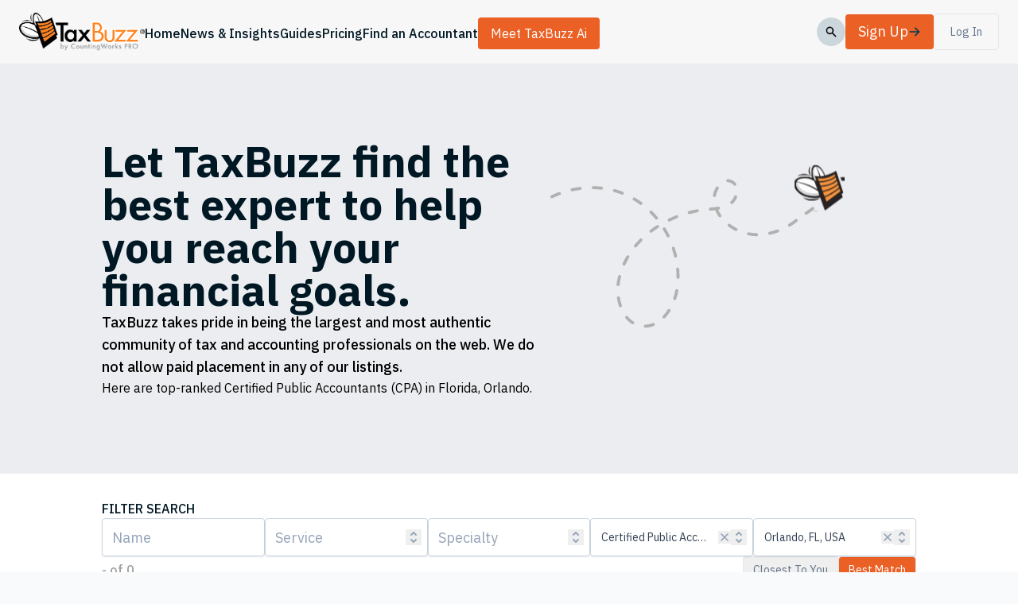

--- FILE ---
content_type: text/html; charset=UTF-8
request_url: https://www.taxbuzz.com/pros/certified-public-accountant/florida/orlando
body_size: 43229
content:
<!DOCTYPE html>
<html lang="en"
      class="h-full scroll-smooth bg-gray-50">

<head>
    <meta name="csrf-token" content="qPnTEcnuDoRkeoxcjhkyLAk9dr0QSqkMHPqyFa5R">
    <title>Top Certified Public Accountants (CPA) Professionals in Orlando, Florida | TaxBuzz</title>

        <script defer data-domain="taxbuzz.devsquadstage.com"
                src="https://analytics.countingworkspro.com/js/plausible.js"></script>
        <script>
        window.plausible = window.plausible || function() {
            (window.plausible.q = window.plausible.q || []).push(arguments)
        }
    </script>
    <script type="text/javascript">
        var _iub = _iub || {};
        _iub.cons_instructions = _iub.cons_instructions || [];
        _iub.cons_instructions.push(["init", {
            api_key: "naXe0WyYUEMxmfXTOwv4oG4t72WORywh"
        }]);
    </script>
    <script type="text/javascript" src="https://cdn.iubenda.com/cons/iubenda_cons.js" async>
    </script>

<script type="text/javascript">
    (function (w, d) {
        var loader = function () {
            var s = d.createElement("script"),
                tag = d.getElementsByTagName("script")[0];
            s.src = "https://cdn.iubenda.com/iubenda.js";
            tag.parentNode.insertBefore(s, tag);
        };
        if (w.addEventListener) {
            w.addEventListener("load", loader, false);
        } else if (w.attachEvent) {
            w.attachEvent("onload", loader);
        } else {
            w.onload = loader;
        }
    })(window, document);
</script>

    <script async src="https://www.googletagmanager.com/gtag/js?id=UA-6538764-7"></script>
    <script>
        window.dataLayer = window.dataLayer || [];
        function gtag(){dataLayer.push(arguments);}
        gtag('js', new Date());

        gtag('config', 'UA-6538764-7');
    </script>

    <script async src="https://www.googletagmanager.com/gtag/js?id=G-CY781NJ86K"></script>
    <script>
        window.dataLayer = window.dataLayer || [];
        function gtag(){dataLayer.push(arguments);}
        gtag('js', new Date());
        gtag('config', 'G-CY781NJ86K');
    </script>

    <link rel="canonical" href="https://www.taxbuzz.com/pros/certified-public-accountant/florida/orlando" />
    <link rel="alternate"
          type="application/atom+xml"
          href="https://www.taxbuzz.com/news/feed" title="TaxBuzz Blog">
    <script async src="https://launcher.spot.im/spot/sp_MscqGzb0"></script>

    <meta name="google-site-verification" content="zgr1XoQ0uwRMSYzJmVrASQMPPWOP6zGQug3GQBpmQ6A" />

    <meta name="description" content="Here are top-ranked Certified Public Accountants (CPA) in Florida, Orlando." />

<meta charset="utf-8"><script type="text/javascript">(window.NREUM||(NREUM={})).init={privacy:{cookies_enabled:true},ajax:{deny_list:["bam.nr-data.net"]},feature_flags:["soft_nav"],distributed_tracing:{enabled:true}};(window.NREUM||(NREUM={})).loader_config={agentID:"1588942034",accountID:"3511153",trustKey:"3511153",xpid:"VwMGUFdWCxABUVJRDgcBUVAJ",licenseKey:"NRJS-2f9ca06c8adcadf28b0",applicationID:"1533966748",browserID:"1588942034"};;/*! For license information please see nr-loader-spa-1.308.0.min.js.LICENSE.txt */
(()=>{var e,t,r={384:(e,t,r)=>{"use strict";r.d(t,{NT:()=>a,US:()=>u,Zm:()=>o,bQ:()=>d,dV:()=>c,pV:()=>l});var n=r(6154),i=r(1863),s=r(1910);const a={beacon:"bam.nr-data.net",errorBeacon:"bam.nr-data.net"};function o(){return n.gm.NREUM||(n.gm.NREUM={}),void 0===n.gm.newrelic&&(n.gm.newrelic=n.gm.NREUM),n.gm.NREUM}function c(){let e=o();return e.o||(e.o={ST:n.gm.setTimeout,SI:n.gm.setImmediate||n.gm.setInterval,CT:n.gm.clearTimeout,XHR:n.gm.XMLHttpRequest,REQ:n.gm.Request,EV:n.gm.Event,PR:n.gm.Promise,MO:n.gm.MutationObserver,FETCH:n.gm.fetch,WS:n.gm.WebSocket},(0,s.i)(...Object.values(e.o))),e}function d(e,t){let r=o();r.initializedAgents??={},t.initializedAt={ms:(0,i.t)(),date:new Date},r.initializedAgents[e]=t}function u(e,t){o()[e]=t}function l(){return function(){let e=o();const t=e.info||{};e.info={beacon:a.beacon,errorBeacon:a.errorBeacon,...t}}(),function(){let e=o();const t=e.init||{};e.init={...t}}(),c(),function(){let e=o();const t=e.loader_config||{};e.loader_config={...t}}(),o()}},782:(e,t,r)=>{"use strict";r.d(t,{T:()=>n});const n=r(860).K7.pageViewTiming},860:(e,t,r)=>{"use strict";r.d(t,{$J:()=>u,K7:()=>c,P3:()=>d,XX:()=>i,Yy:()=>o,df:()=>s,qY:()=>n,v4:()=>a});const n="events",i="jserrors",s="browser/blobs",a="rum",o="browser/logs",c={ajax:"ajax",genericEvents:"generic_events",jserrors:i,logging:"logging",metrics:"metrics",pageAction:"page_action",pageViewEvent:"page_view_event",pageViewTiming:"page_view_timing",sessionReplay:"session_replay",sessionTrace:"session_trace",softNav:"soft_navigations",spa:"spa"},d={[c.pageViewEvent]:1,[c.pageViewTiming]:2,[c.metrics]:3,[c.jserrors]:4,[c.spa]:5,[c.ajax]:6,[c.sessionTrace]:7,[c.softNav]:8,[c.sessionReplay]:9,[c.logging]:10,[c.genericEvents]:11},u={[c.pageViewEvent]:a,[c.pageViewTiming]:n,[c.ajax]:n,[c.spa]:n,[c.softNav]:n,[c.metrics]:i,[c.jserrors]:i,[c.sessionTrace]:s,[c.sessionReplay]:s,[c.logging]:o,[c.genericEvents]:"ins"}},944:(e,t,r)=>{"use strict";r.d(t,{R:()=>i});var n=r(3241);function i(e,t){"function"==typeof console.debug&&(console.debug("New Relic Warning: https://github.com/newrelic/newrelic-browser-agent/blob/main/docs/warning-codes.md#".concat(e),t),(0,n.W)({agentIdentifier:null,drained:null,type:"data",name:"warn",feature:"warn",data:{code:e,secondary:t}}))}},993:(e,t,r)=>{"use strict";r.d(t,{A$:()=>s,ET:()=>a,TZ:()=>o,p_:()=>i});var n=r(860);const i={ERROR:"ERROR",WARN:"WARN",INFO:"INFO",DEBUG:"DEBUG",TRACE:"TRACE"},s={OFF:0,ERROR:1,WARN:2,INFO:3,DEBUG:4,TRACE:5},a="log",o=n.K7.logging},1541:(e,t,r)=>{"use strict";r.d(t,{U:()=>i,f:()=>n});const n={MFE:"MFE",BA:"BA"};function i(e,t){if(2!==t?.harvestEndpointVersion)return{};const r=t.agentRef.runtime.appMetadata.agents[0].entityGuid;return e?{"source.id":e.id,"source.name":e.name,"source.type":e.type,"parent.id":e.parent?.id||r,"parent.type":e.parent?.type||n.BA}:{"entity.guid":r,appId:t.agentRef.info.applicationID}}},1687:(e,t,r)=>{"use strict";r.d(t,{Ak:()=>d,Ze:()=>h,x3:()=>u});var n=r(3241),i=r(7836),s=r(3606),a=r(860),o=r(2646);const c={};function d(e,t){const r={staged:!1,priority:a.P3[t]||0};l(e),c[e].get(t)||c[e].set(t,r)}function u(e,t){e&&c[e]&&(c[e].get(t)&&c[e].delete(t),p(e,t,!1),c[e].size&&f(e))}function l(e){if(!e)throw new Error("agentIdentifier required");c[e]||(c[e]=new Map)}function h(e="",t="feature",r=!1){if(l(e),!e||!c[e].get(t)||r)return p(e,t);c[e].get(t).staged=!0,f(e)}function f(e){const t=Array.from(c[e]);t.every(([e,t])=>t.staged)&&(t.sort((e,t)=>e[1].priority-t[1].priority),t.forEach(([t])=>{c[e].delete(t),p(e,t)}))}function p(e,t,r=!0){const a=e?i.ee.get(e):i.ee,c=s.i.handlers;if(!a.aborted&&a.backlog&&c){if((0,n.W)({agentIdentifier:e,type:"lifecycle",name:"drain",feature:t}),r){const e=a.backlog[t],r=c[t];if(r){for(let t=0;e&&t<e.length;++t)g(e[t],r);Object.entries(r).forEach(([e,t])=>{Object.values(t||{}).forEach(t=>{t[0]?.on&&t[0]?.context()instanceof o.y&&t[0].on(e,t[1])})})}}a.isolatedBacklog||delete c[t],a.backlog[t]=null,a.emit("drain-"+t,[])}}function g(e,t){var r=e[1];Object.values(t[r]||{}).forEach(t=>{var r=e[0];if(t[0]===r){var n=t[1],i=e[3],s=e[2];n.apply(i,s)}})}},1738:(e,t,r)=>{"use strict";r.d(t,{U:()=>f,Y:()=>h});var n=r(3241),i=r(9908),s=r(1863),a=r(944),o=r(5701),c=r(3969),d=r(8362),u=r(860),l=r(4261);function h(e,t,r,s){const h=s||r;!h||h[e]&&h[e]!==d.d.prototype[e]||(h[e]=function(){(0,i.p)(c.xV,["API/"+e+"/called"],void 0,u.K7.metrics,r.ee),(0,n.W)({agentIdentifier:r.agentIdentifier,drained:!!o.B?.[r.agentIdentifier],type:"data",name:"api",feature:l.Pl+e,data:{}});try{return t.apply(this,arguments)}catch(e){(0,a.R)(23,e)}})}function f(e,t,r,n,a){const o=e.info;null===r?delete o.jsAttributes[t]:o.jsAttributes[t]=r,(a||null===r)&&(0,i.p)(l.Pl+n,[(0,s.t)(),t,r],void 0,"session",e.ee)}},1741:(e,t,r)=>{"use strict";r.d(t,{W:()=>s});var n=r(944),i=r(4261);class s{#e(e,...t){if(this[e]!==s.prototype[e])return this[e](...t);(0,n.R)(35,e)}addPageAction(e,t){return this.#e(i.hG,e,t)}register(e){return this.#e(i.eY,e)}recordCustomEvent(e,t){return this.#e(i.fF,e,t)}setPageViewName(e,t){return this.#e(i.Fw,e,t)}setCustomAttribute(e,t,r){return this.#e(i.cD,e,t,r)}noticeError(e,t){return this.#e(i.o5,e,t)}setUserId(e,t=!1){return this.#e(i.Dl,e,t)}setApplicationVersion(e){return this.#e(i.nb,e)}setErrorHandler(e){return this.#e(i.bt,e)}addRelease(e,t){return this.#e(i.k6,e,t)}log(e,t){return this.#e(i.$9,e,t)}start(){return this.#e(i.d3)}finished(e){return this.#e(i.BL,e)}recordReplay(){return this.#e(i.CH)}pauseReplay(){return this.#e(i.Tb)}addToTrace(e){return this.#e(i.U2,e)}setCurrentRouteName(e){return this.#e(i.PA,e)}interaction(e){return this.#e(i.dT,e)}wrapLogger(e,t,r){return this.#e(i.Wb,e,t,r)}measure(e,t){return this.#e(i.V1,e,t)}consent(e){return this.#e(i.Pv,e)}}},1863:(e,t,r)=>{"use strict";function n(){return Math.floor(performance.now())}r.d(t,{t:()=>n})},1910:(e,t,r)=>{"use strict";r.d(t,{i:()=>s});var n=r(944);const i=new Map;function s(...e){return e.every(e=>{if(i.has(e))return i.get(e);const t="function"==typeof e?e.toString():"",r=t.includes("[native code]"),s=t.includes("nrWrapper");return r||s||(0,n.R)(64,e?.name||t),i.set(e,r),r})}},2555:(e,t,r)=>{"use strict";r.d(t,{D:()=>o,f:()=>a});var n=r(384),i=r(8122);const s={beacon:n.NT.beacon,errorBeacon:n.NT.errorBeacon,licenseKey:void 0,applicationID:void 0,sa:void 0,queueTime:void 0,applicationTime:void 0,ttGuid:void 0,user:void 0,account:void 0,product:void 0,extra:void 0,jsAttributes:{},userAttributes:void 0,atts:void 0,transactionName:void 0,tNamePlain:void 0};function a(e){try{return!!e.licenseKey&&!!e.errorBeacon&&!!e.applicationID}catch(e){return!1}}const o=e=>(0,i.a)(e,s)},2614:(e,t,r)=>{"use strict";r.d(t,{BB:()=>a,H3:()=>n,g:()=>d,iL:()=>c,tS:()=>o,uh:()=>i,wk:()=>s});const n="NRBA",i="SESSION",s=144e5,a=18e5,o={STARTED:"session-started",PAUSE:"session-pause",RESET:"session-reset",RESUME:"session-resume",UPDATE:"session-update"},c={SAME_TAB:"same-tab",CROSS_TAB:"cross-tab"},d={OFF:0,FULL:1,ERROR:2}},2646:(e,t,r)=>{"use strict";r.d(t,{y:()=>n});class n{constructor(e){this.contextId=e}}},2843:(e,t,r)=>{"use strict";r.d(t,{G:()=>s,u:()=>i});var n=r(3878);function i(e,t=!1,r,i){(0,n.DD)("visibilitychange",function(){if(t)return void("hidden"===document.visibilityState&&e());e(document.visibilityState)},r,i)}function s(e,t,r){(0,n.sp)("pagehide",e,t,r)}},3241:(e,t,r)=>{"use strict";r.d(t,{W:()=>s});var n=r(6154);const i="newrelic";function s(e={}){try{n.gm.dispatchEvent(new CustomEvent(i,{detail:e}))}catch(e){}}},3304:(e,t,r)=>{"use strict";r.d(t,{A:()=>s});var n=r(7836);const i=()=>{const e=new WeakSet;return(t,r)=>{if("object"==typeof r&&null!==r){if(e.has(r))return;e.add(r)}return r}};function s(e){try{return JSON.stringify(e,i())??""}catch(e){try{n.ee.emit("internal-error",[e])}catch(e){}return""}}},3333:(e,t,r)=>{"use strict";r.d(t,{$v:()=>u,TZ:()=>n,Xh:()=>c,Zp:()=>i,kd:()=>d,mq:()=>o,nf:()=>a,qN:()=>s});const n=r(860).K7.genericEvents,i=["auxclick","click","copy","keydown","paste","scrollend"],s=["focus","blur"],a=4,o=1e3,c=2e3,d=["PageAction","UserAction","BrowserPerformance"],u={RESOURCES:"experimental.resources",REGISTER:"register"}},3434:(e,t,r)=>{"use strict";r.d(t,{Jt:()=>s,YM:()=>d});var n=r(7836),i=r(5607);const s="nr@original:".concat(i.W),a=50;var o=Object.prototype.hasOwnProperty,c=!1;function d(e,t){return e||(e=n.ee),r.inPlace=function(e,t,n,i,s){n||(n="");const a="-"===n.charAt(0);for(let o=0;o<t.length;o++){const c=t[o],d=e[c];l(d)||(e[c]=r(d,a?c+n:n,i,c,s))}},r.flag=s,r;function r(t,r,n,c,d){return l(t)?t:(r||(r=""),nrWrapper[s]=t,function(e,t,r){if(Object.defineProperty&&Object.keys)try{return Object.keys(e).forEach(function(r){Object.defineProperty(t,r,{get:function(){return e[r]},set:function(t){return e[r]=t,t}})}),t}catch(e){u([e],r)}for(var n in e)o.call(e,n)&&(t[n]=e[n])}(t,nrWrapper,e),nrWrapper);function nrWrapper(){var s,o,l,h;let f;try{o=this,s=[...arguments],l="function"==typeof n?n(s,o):n||{}}catch(t){u([t,"",[s,o,c],l],e)}i(r+"start",[s,o,c],l,d);const p=performance.now();let g;try{return h=t.apply(o,s),g=performance.now(),h}catch(e){throw g=performance.now(),i(r+"err",[s,o,e],l,d),f=e,f}finally{const e=g-p,t={start:p,end:g,duration:e,isLongTask:e>=a,methodName:c,thrownError:f};t.isLongTask&&i("long-task",[t,o],l,d),i(r+"end",[s,o,h],l,d)}}}function i(r,n,i,s){if(!c||t){var a=c;c=!0;try{e.emit(r,n,i,t,s)}catch(t){u([t,r,n,i],e)}c=a}}}function u(e,t){t||(t=n.ee);try{t.emit("internal-error",e)}catch(e){}}function l(e){return!(e&&"function"==typeof e&&e.apply&&!e[s])}},3606:(e,t,r)=>{"use strict";r.d(t,{i:()=>s});var n=r(9908);s.on=a;var i=s.handlers={};function s(e,t,r,s){a(s||n.d,i,e,t,r)}function a(e,t,r,i,s){s||(s="feature"),e||(e=n.d);var a=t[s]=t[s]||{};(a[r]=a[r]||[]).push([e,i])}},3738:(e,t,r)=>{"use strict";r.d(t,{He:()=>i,Kp:()=>o,Lc:()=>d,Rz:()=>u,TZ:()=>n,bD:()=>s,d3:()=>a,jx:()=>l,sl:()=>h,uP:()=>c});const n=r(860).K7.sessionTrace,i="bstResource",s="resource",a="-start",o="-end",c="fn"+a,d="fn"+o,u="pushState",l=1e3,h=3e4},3785:(e,t,r)=>{"use strict";r.d(t,{R:()=>c,b:()=>d});var n=r(9908),i=r(1863),s=r(860),a=r(3969),o=r(993);function c(e,t,r={},c=o.p_.INFO,d=!0,u,l=(0,i.t)()){(0,n.p)(a.xV,["API/logging/".concat(c.toLowerCase(),"/called")],void 0,s.K7.metrics,e),(0,n.p)(o.ET,[l,t,r,c,d,u],void 0,s.K7.logging,e)}function d(e){return"string"==typeof e&&Object.values(o.p_).some(t=>t===e.toUpperCase().trim())}},3878:(e,t,r)=>{"use strict";function n(e,t){return{capture:e,passive:!1,signal:t}}function i(e,t,r=!1,i){window.addEventListener(e,t,n(r,i))}function s(e,t,r=!1,i){document.addEventListener(e,t,n(r,i))}r.d(t,{DD:()=>s,jT:()=>n,sp:()=>i})},3962:(e,t,r)=>{"use strict";r.d(t,{AM:()=>a,O2:()=>l,OV:()=>s,Qu:()=>h,TZ:()=>c,ih:()=>f,pP:()=>o,t1:()=>u,tC:()=>i,wD:()=>d});var n=r(860);const i=["click","keydown","submit"],s="popstate",a="api",o="initialPageLoad",c=n.K7.softNav,d=5e3,u=500,l={INITIAL_PAGE_LOAD:"",ROUTE_CHANGE:1,UNSPECIFIED:2},h={INTERACTION:1,AJAX:2,CUSTOM_END:3,CUSTOM_TRACER:4},f={IP:"in progress",PF:"pending finish",FIN:"finished",CAN:"cancelled"}},3969:(e,t,r)=>{"use strict";r.d(t,{TZ:()=>n,XG:()=>o,rs:()=>i,xV:()=>a,z_:()=>s});const n=r(860).K7.metrics,i="sm",s="cm",a="storeSupportabilityMetrics",o="storeEventMetrics"},4234:(e,t,r)=>{"use strict";r.d(t,{W:()=>s});var n=r(7836),i=r(1687);class s{constructor(e,t){this.agentIdentifier=e,this.ee=n.ee.get(e),this.featureName=t,this.blocked=!1}deregisterDrain(){(0,i.x3)(this.agentIdentifier,this.featureName)}}},4261:(e,t,r)=>{"use strict";r.d(t,{$9:()=>u,BL:()=>c,CH:()=>p,Dl:()=>R,Fw:()=>w,PA:()=>v,Pl:()=>n,Pv:()=>A,Tb:()=>h,U2:()=>a,V1:()=>E,Wb:()=>T,bt:()=>y,cD:()=>b,d3:()=>x,dT:()=>d,eY:()=>g,fF:()=>f,hG:()=>s,hw:()=>i,k6:()=>o,nb:()=>m,o5:()=>l});const n="api-",i=n+"ixn-",s="addPageAction",a="addToTrace",o="addRelease",c="finished",d="interaction",u="log",l="noticeError",h="pauseReplay",f="recordCustomEvent",p="recordReplay",g="register",m="setApplicationVersion",v="setCurrentRouteName",b="setCustomAttribute",y="setErrorHandler",w="setPageViewName",R="setUserId",x="start",T="wrapLogger",E="measure",A="consent"},5205:(e,t,r)=>{"use strict";r.d(t,{j:()=>S});var n=r(384),i=r(1741);var s=r(2555),a=r(3333);const o=e=>{if(!e||"string"!=typeof e)return!1;try{document.createDocumentFragment().querySelector(e)}catch{return!1}return!0};var c=r(2614),d=r(944),u=r(8122);const l="[data-nr-mask]",h=e=>(0,u.a)(e,(()=>{const e={feature_flags:[],experimental:{allow_registered_children:!1,resources:!1},mask_selector:"*",block_selector:"[data-nr-block]",mask_input_options:{color:!1,date:!1,"datetime-local":!1,email:!1,month:!1,number:!1,range:!1,search:!1,tel:!1,text:!1,time:!1,url:!1,week:!1,textarea:!1,select:!1,password:!0}};return{ajax:{deny_list:void 0,block_internal:!0,enabled:!0,autoStart:!0},api:{get allow_registered_children(){return e.feature_flags.includes(a.$v.REGISTER)||e.experimental.allow_registered_children},set allow_registered_children(t){e.experimental.allow_registered_children=t},duplicate_registered_data:!1},browser_consent_mode:{enabled:!1},distributed_tracing:{enabled:void 0,exclude_newrelic_header:void 0,cors_use_newrelic_header:void 0,cors_use_tracecontext_headers:void 0,allowed_origins:void 0},get feature_flags(){return e.feature_flags},set feature_flags(t){e.feature_flags=t},generic_events:{enabled:!0,autoStart:!0},harvest:{interval:30},jserrors:{enabled:!0,autoStart:!0},logging:{enabled:!0,autoStart:!0},metrics:{enabled:!0,autoStart:!0},obfuscate:void 0,page_action:{enabled:!0},page_view_event:{enabled:!0,autoStart:!0},page_view_timing:{enabled:!0,autoStart:!0},performance:{capture_marks:!1,capture_measures:!1,capture_detail:!0,resources:{get enabled(){return e.feature_flags.includes(a.$v.RESOURCES)||e.experimental.resources},set enabled(t){e.experimental.resources=t},asset_types:[],first_party_domains:[],ignore_newrelic:!0}},privacy:{cookies_enabled:!0},proxy:{assets:void 0,beacon:void 0},session:{expiresMs:c.wk,inactiveMs:c.BB},session_replay:{autoStart:!0,enabled:!1,preload:!1,sampling_rate:10,error_sampling_rate:100,collect_fonts:!1,inline_images:!1,fix_stylesheets:!0,mask_all_inputs:!0,get mask_text_selector(){return e.mask_selector},set mask_text_selector(t){o(t)?e.mask_selector="".concat(t,",").concat(l):""===t||null===t?e.mask_selector=l:(0,d.R)(5,t)},get block_class(){return"nr-block"},get ignore_class(){return"nr-ignore"},get mask_text_class(){return"nr-mask"},get block_selector(){return e.block_selector},set block_selector(t){o(t)?e.block_selector+=",".concat(t):""!==t&&(0,d.R)(6,t)},get mask_input_options(){return e.mask_input_options},set mask_input_options(t){t&&"object"==typeof t?e.mask_input_options={...t,password:!0}:(0,d.R)(7,t)}},session_trace:{enabled:!0,autoStart:!0},soft_navigations:{enabled:!0,autoStart:!0},spa:{enabled:!0,autoStart:!0},ssl:void 0,user_actions:{enabled:!0,elementAttributes:["id","className","tagName","type"]}}})());var f=r(6154),p=r(9324);let g=0;const m={buildEnv:p.F3,distMethod:p.Xs,version:p.xv,originTime:f.WN},v={consented:!1},b={appMetadata:{},get consented(){return this.session?.state?.consent||v.consented},set consented(e){v.consented=e},customTransaction:void 0,denyList:void 0,disabled:!1,harvester:void 0,isolatedBacklog:!1,isRecording:!1,loaderType:void 0,maxBytes:3e4,obfuscator:void 0,onerror:void 0,ptid:void 0,releaseIds:{},session:void 0,timeKeeper:void 0,registeredEntities:[],jsAttributesMetadata:{bytes:0},get harvestCount(){return++g}},y=e=>{const t=(0,u.a)(e,b),r=Object.keys(m).reduce((e,t)=>(e[t]={value:m[t],writable:!1,configurable:!0,enumerable:!0},e),{});return Object.defineProperties(t,r)};var w=r(5701);const R=e=>{const t=e.startsWith("http");e+="/",r.p=t?e:"https://"+e};var x=r(7836),T=r(3241);const E={accountID:void 0,trustKey:void 0,agentID:void 0,licenseKey:void 0,applicationID:void 0,xpid:void 0},A=e=>(0,u.a)(e,E),_=new Set;function S(e,t={},r,a){let{init:o,info:c,loader_config:d,runtime:u={},exposed:l=!0}=t;if(!c){const e=(0,n.pV)();o=e.init,c=e.info,d=e.loader_config}e.init=h(o||{}),e.loader_config=A(d||{}),c.jsAttributes??={},f.bv&&(c.jsAttributes.isWorker=!0),e.info=(0,s.D)(c);const p=e.init,g=[c.beacon,c.errorBeacon];_.has(e.agentIdentifier)||(p.proxy.assets&&(R(p.proxy.assets),g.push(p.proxy.assets)),p.proxy.beacon&&g.push(p.proxy.beacon),e.beacons=[...g],function(e){const t=(0,n.pV)();Object.getOwnPropertyNames(i.W.prototype).forEach(r=>{const n=i.W.prototype[r];if("function"!=typeof n||"constructor"===n)return;let s=t[r];e[r]&&!1!==e.exposed&&"micro-agent"!==e.runtime?.loaderType&&(t[r]=(...t)=>{const n=e[r](...t);return s?s(...t):n})})}(e),(0,n.US)("activatedFeatures",w.B)),u.denyList=[...p.ajax.deny_list||[],...p.ajax.block_internal?g:[]],u.ptid=e.agentIdentifier,u.loaderType=r,e.runtime=y(u),_.has(e.agentIdentifier)||(e.ee=x.ee.get(e.agentIdentifier),e.exposed=l,(0,T.W)({agentIdentifier:e.agentIdentifier,drained:!!w.B?.[e.agentIdentifier],type:"lifecycle",name:"initialize",feature:void 0,data:e.config})),_.add(e.agentIdentifier)}},5270:(e,t,r)=>{"use strict";r.d(t,{Aw:()=>a,SR:()=>s,rF:()=>o});var n=r(384),i=r(7767);function s(e){return!!(0,n.dV)().o.MO&&(0,i.V)(e)&&!0===e?.session_trace.enabled}function a(e){return!0===e?.session_replay.preload&&s(e)}function o(e,t){try{if("string"==typeof t?.type){if("password"===t.type.toLowerCase())return"*".repeat(e?.length||0);if(void 0!==t?.dataset?.nrUnmask||t?.classList?.contains("nr-unmask"))return e}}catch(e){}return"string"==typeof e?e.replace(/[\S]/g,"*"):"*".repeat(e?.length||0)}},5289:(e,t,r)=>{"use strict";r.d(t,{GG:()=>a,Qr:()=>c,sB:()=>o});var n=r(3878),i=r(6389);function s(){return"undefined"==typeof document||"complete"===document.readyState}function a(e,t){if(s())return e();const r=(0,i.J)(e),a=setInterval(()=>{s()&&(clearInterval(a),r())},500);(0,n.sp)("load",r,t)}function o(e){if(s())return e();(0,n.DD)("DOMContentLoaded",e)}function c(e){if(s())return e();(0,n.sp)("popstate",e)}},5607:(e,t,r)=>{"use strict";r.d(t,{W:()=>n});const n=(0,r(9566).bz)()},5701:(e,t,r)=>{"use strict";r.d(t,{B:()=>s,t:()=>a});var n=r(3241);const i=new Set,s={};function a(e,t){const r=t.agentIdentifier;s[r]??={},e&&"object"==typeof e&&(i.has(r)||(t.ee.emit("rumresp",[e]),s[r]=e,i.add(r),(0,n.W)({agentIdentifier:r,loaded:!0,drained:!0,type:"lifecycle",name:"load",feature:void 0,data:e})))}},6154:(e,t,r)=>{"use strict";r.d(t,{OF:()=>d,RI:()=>i,WN:()=>h,bv:()=>s,eN:()=>f,gm:()=>a,lR:()=>l,m:()=>c,mw:()=>o,sb:()=>u});var n=r(1863);const i="undefined"!=typeof window&&!!window.document,s="undefined"!=typeof WorkerGlobalScope&&("undefined"!=typeof self&&self instanceof WorkerGlobalScope&&self.navigator instanceof WorkerNavigator||"undefined"!=typeof globalThis&&globalThis instanceof WorkerGlobalScope&&globalThis.navigator instanceof WorkerNavigator),a=i?window:"undefined"!=typeof WorkerGlobalScope&&("undefined"!=typeof self&&self instanceof WorkerGlobalScope&&self||"undefined"!=typeof globalThis&&globalThis instanceof WorkerGlobalScope&&globalThis),o=Boolean("hidden"===a?.document?.visibilityState),c=""+a?.location,d=/iPad|iPhone|iPod/.test(a.navigator?.userAgent),u=d&&"undefined"==typeof SharedWorker,l=(()=>{const e=a.navigator?.userAgent?.match(/Firefox[/\s](\d+\.\d+)/);return Array.isArray(e)&&e.length>=2?+e[1]:0})(),h=Date.now()-(0,n.t)(),f=()=>"undefined"!=typeof PerformanceNavigationTiming&&a?.performance?.getEntriesByType("navigation")?.[0]?.responseStart},6344:(e,t,r)=>{"use strict";r.d(t,{BB:()=>u,Qb:()=>l,TZ:()=>i,Ug:()=>a,Vh:()=>s,_s:()=>o,bc:()=>d,yP:()=>c});var n=r(2614);const i=r(860).K7.sessionReplay,s="errorDuringReplay",a=.12,o={DomContentLoaded:0,Load:1,FullSnapshot:2,IncrementalSnapshot:3,Meta:4,Custom:5},c={[n.g.ERROR]:15e3,[n.g.FULL]:3e5,[n.g.OFF]:0},d={RESET:{message:"Session was reset",sm:"Reset"},IMPORT:{message:"Recorder failed to import",sm:"Import"},TOO_MANY:{message:"429: Too Many Requests",sm:"Too-Many"},TOO_BIG:{message:"Payload was too large",sm:"Too-Big"},CROSS_TAB:{message:"Session Entity was set to OFF on another tab",sm:"Cross-Tab"},ENTITLEMENTS:{message:"Session Replay is not allowed and will not be started",sm:"Entitlement"}},u=5e3,l={API:"api",RESUME:"resume",SWITCH_TO_FULL:"switchToFull",INITIALIZE:"initialize",PRELOAD:"preload"}},6389:(e,t,r)=>{"use strict";function n(e,t=500,r={}){const n=r?.leading||!1;let i;return(...r)=>{n&&void 0===i&&(e.apply(this,r),i=setTimeout(()=>{i=clearTimeout(i)},t)),n||(clearTimeout(i),i=setTimeout(()=>{e.apply(this,r)},t))}}function i(e){let t=!1;return(...r)=>{t||(t=!0,e.apply(this,r))}}r.d(t,{J:()=>i,s:()=>n})},6630:(e,t,r)=>{"use strict";r.d(t,{T:()=>n});const n=r(860).K7.pageViewEvent},6774:(e,t,r)=>{"use strict";r.d(t,{T:()=>n});const n=r(860).K7.jserrors},7295:(e,t,r)=>{"use strict";r.d(t,{Xv:()=>a,gX:()=>i,iW:()=>s});var n=[];function i(e){if(!e||s(e))return!1;if(0===n.length)return!0;if("*"===n[0].hostname)return!1;for(var t=0;t<n.length;t++){var r=n[t];if(r.hostname.test(e.hostname)&&r.pathname.test(e.pathname))return!1}return!0}function s(e){return void 0===e.hostname}function a(e){if(n=[],e&&e.length)for(var t=0;t<e.length;t++){let r=e[t];if(!r)continue;if("*"===r)return void(n=[{hostname:"*"}]);0===r.indexOf("http://")?r=r.substring(7):0===r.indexOf("https://")&&(r=r.substring(8));const i=r.indexOf("/");let s,a;i>0?(s=r.substring(0,i),a=r.substring(i)):(s=r,a="*");let[c]=s.split(":");n.push({hostname:o(c),pathname:o(a,!0)})}}function o(e,t=!1){const r=e.replace(/[.+?^${}()|[\]\\]/g,e=>"\\"+e).replace(/\*/g,".*?");return new RegExp((t?"^":"")+r+"$")}},7485:(e,t,r)=>{"use strict";r.d(t,{D:()=>i});var n=r(6154);function i(e){if(0===(e||"").indexOf("data:"))return{protocol:"data"};try{const t=new URL(e,location.href),r={port:t.port,hostname:t.hostname,pathname:t.pathname,search:t.search,protocol:t.protocol.slice(0,t.protocol.indexOf(":")),sameOrigin:t.protocol===n.gm?.location?.protocol&&t.host===n.gm?.location?.host};return r.port&&""!==r.port||("http:"===t.protocol&&(r.port="80"),"https:"===t.protocol&&(r.port="443")),r.pathname&&""!==r.pathname?r.pathname.startsWith("/")||(r.pathname="/".concat(r.pathname)):r.pathname="/",r}catch(e){return{}}}},7699:(e,t,r)=>{"use strict";r.d(t,{It:()=>s,KC:()=>o,No:()=>i,qh:()=>a});var n=r(860);const i=16e3,s=1e6,a="SESSION_ERROR",o={[n.K7.logging]:!0,[n.K7.genericEvents]:!1,[n.K7.jserrors]:!1,[n.K7.ajax]:!1}},7767:(e,t,r)=>{"use strict";r.d(t,{V:()=>i});var n=r(6154);const i=e=>n.RI&&!0===e?.privacy.cookies_enabled},7836:(e,t,r)=>{"use strict";r.d(t,{P:()=>o,ee:()=>c});var n=r(384),i=r(8990),s=r(2646),a=r(5607);const o="nr@context:".concat(a.W),c=function e(t,r){var n={},a={},u={},l=!1;try{l=16===r.length&&d.initializedAgents?.[r]?.runtime.isolatedBacklog}catch(e){}var h={on:p,addEventListener:p,removeEventListener:function(e,t){var r=n[e];if(!r)return;for(var i=0;i<r.length;i++)r[i]===t&&r.splice(i,1)},emit:function(e,r,n,i,s){!1!==s&&(s=!0);if(c.aborted&&!i)return;t&&s&&t.emit(e,r,n);var o=f(n);g(e).forEach(e=>{e.apply(o,r)});var d=v()[a[e]];d&&d.push([h,e,r,o]);return o},get:m,listeners:g,context:f,buffer:function(e,t){const r=v();if(t=t||"feature",h.aborted)return;Object.entries(e||{}).forEach(([e,n])=>{a[n]=t,t in r||(r[t]=[])})},abort:function(){h._aborted=!0,Object.keys(h.backlog).forEach(e=>{delete h.backlog[e]})},isBuffering:function(e){return!!v()[a[e]]},debugId:r,backlog:l?{}:t&&"object"==typeof t.backlog?t.backlog:{},isolatedBacklog:l};return Object.defineProperty(h,"aborted",{get:()=>{let e=h._aborted||!1;return e||(t&&(e=t.aborted),e)}}),h;function f(e){return e&&e instanceof s.y?e:e?(0,i.I)(e,o,()=>new s.y(o)):new s.y(o)}function p(e,t){n[e]=g(e).concat(t)}function g(e){return n[e]||[]}function m(t){return u[t]=u[t]||e(h,t)}function v(){return h.backlog}}(void 0,"globalEE"),d=(0,n.Zm)();d.ee||(d.ee=c)},8122:(e,t,r)=>{"use strict";r.d(t,{a:()=>i});var n=r(944);function i(e,t){try{if(!e||"object"!=typeof e)return(0,n.R)(3);if(!t||"object"!=typeof t)return(0,n.R)(4);const r=Object.create(Object.getPrototypeOf(t),Object.getOwnPropertyDescriptors(t)),s=0===Object.keys(r).length?e:r;for(let a in s)if(void 0!==e[a])try{if(null===e[a]){r[a]=null;continue}Array.isArray(e[a])&&Array.isArray(t[a])?r[a]=Array.from(new Set([...e[a],...t[a]])):"object"==typeof e[a]&&"object"==typeof t[a]?r[a]=i(e[a],t[a]):r[a]=e[a]}catch(e){r[a]||(0,n.R)(1,e)}return r}catch(e){(0,n.R)(2,e)}}},8139:(e,t,r)=>{"use strict";r.d(t,{u:()=>h});var n=r(7836),i=r(3434),s=r(8990),a=r(6154);const o={},c=a.gm.XMLHttpRequest,d="addEventListener",u="removeEventListener",l="nr@wrapped:".concat(n.P);function h(e){var t=function(e){return(e||n.ee).get("events")}(e);if(o[t.debugId]++)return t;o[t.debugId]=1;var r=(0,i.YM)(t,!0);function h(e){r.inPlace(e,[d,u],"-",p)}function p(e,t){return e[1]}return"getPrototypeOf"in Object&&(a.RI&&f(document,h),c&&f(c.prototype,h),f(a.gm,h)),t.on(d+"-start",function(e,t){var n=e[1];if(null!==n&&("function"==typeof n||"object"==typeof n)&&"newrelic"!==e[0]){var i=(0,s.I)(n,l,function(){var e={object:function(){if("function"!=typeof n.handleEvent)return;return n.handleEvent.apply(n,arguments)},function:n}[typeof n];return e?r(e,"fn-",null,e.name||"anonymous"):n});this.wrapped=e[1]=i}}),t.on(u+"-start",function(e){e[1]=this.wrapped||e[1]}),t}function f(e,t,...r){let n=e;for(;"object"==typeof n&&!Object.prototype.hasOwnProperty.call(n,d);)n=Object.getPrototypeOf(n);n&&t(n,...r)}},8362:(e,t,r)=>{"use strict";r.d(t,{d:()=>s});var n=r(9566),i=r(1741);class s extends i.W{agentIdentifier=(0,n.LA)(16)}},8374:(e,t,r)=>{r.nc=(()=>{try{return document?.currentScript?.nonce}catch(e){}return""})()},8990:(e,t,r)=>{"use strict";r.d(t,{I:()=>i});var n=Object.prototype.hasOwnProperty;function i(e,t,r){if(n.call(e,t))return e[t];var i=r();if(Object.defineProperty&&Object.keys)try{return Object.defineProperty(e,t,{value:i,writable:!0,enumerable:!1}),i}catch(e){}return e[t]=i,i}},9119:(e,t,r)=>{"use strict";r.d(t,{L:()=>s});var n=/([^?#]*)[^#]*(#[^?]*|$).*/,i=/([^?#]*)().*/;function s(e,t){return e?e.replace(t?n:i,"$1$2"):e}},9300:(e,t,r)=>{"use strict";r.d(t,{T:()=>n});const n=r(860).K7.ajax},9324:(e,t,r)=>{"use strict";r.d(t,{AJ:()=>a,F3:()=>i,Xs:()=>s,Yq:()=>o,xv:()=>n});const n="1.308.0",i="PROD",s="CDN",a="@newrelic/rrweb",o="1.0.1"},9566:(e,t,r)=>{"use strict";r.d(t,{LA:()=>o,ZF:()=>c,bz:()=>a,el:()=>d});var n=r(6154);const i="xxxxxxxx-xxxx-4xxx-yxxx-xxxxxxxxxxxx";function s(e,t){return e?15&e[t]:16*Math.random()|0}function a(){const e=n.gm?.crypto||n.gm?.msCrypto;let t,r=0;return e&&e.getRandomValues&&(t=e.getRandomValues(new Uint8Array(30))),i.split("").map(e=>"x"===e?s(t,r++).toString(16):"y"===e?(3&s()|8).toString(16):e).join("")}function o(e){const t=n.gm?.crypto||n.gm?.msCrypto;let r,i=0;t&&t.getRandomValues&&(r=t.getRandomValues(new Uint8Array(e)));const a=[];for(var o=0;o<e;o++)a.push(s(r,i++).toString(16));return a.join("")}function c(){return o(16)}function d(){return o(32)}},9908:(e,t,r)=>{"use strict";r.d(t,{d:()=>n,p:()=>i});var n=r(7836).ee.get("handle");function i(e,t,r,i,s){s?(s.buffer([e],i),s.emit(e,t,r)):(n.buffer([e],i),n.emit(e,t,r))}}},n={};function i(e){var t=n[e];if(void 0!==t)return t.exports;var s=n[e]={exports:{}};return r[e](s,s.exports,i),s.exports}i.m=r,i.d=(e,t)=>{for(var r in t)i.o(t,r)&&!i.o(e,r)&&Object.defineProperty(e,r,{enumerable:!0,get:t[r]})},i.f={},i.e=e=>Promise.all(Object.keys(i.f).reduce((t,r)=>(i.f[r](e,t),t),[])),i.u=e=>({212:"nr-spa-compressor",249:"nr-spa-recorder",478:"nr-spa"}[e]+"-1.308.0.min.js"),i.o=(e,t)=>Object.prototype.hasOwnProperty.call(e,t),e={},t="NRBA-1.308.0.PROD:",i.l=(r,n,s,a)=>{if(e[r])e[r].push(n);else{var o,c;if(void 0!==s)for(var d=document.getElementsByTagName("script"),u=0;u<d.length;u++){var l=d[u];if(l.getAttribute("src")==r||l.getAttribute("data-webpack")==t+s){o=l;break}}if(!o){c=!0;var h={478:"sha512-RSfSVnmHk59T/uIPbdSE0LPeqcEdF4/+XhfJdBuccH5rYMOEZDhFdtnh6X6nJk7hGpzHd9Ujhsy7lZEz/ORYCQ==",249:"sha512-ehJXhmntm85NSqW4MkhfQqmeKFulra3klDyY0OPDUE+sQ3GokHlPh1pmAzuNy//3j4ac6lzIbmXLvGQBMYmrkg==",212:"sha512-B9h4CR46ndKRgMBcK+j67uSR2RCnJfGefU+A7FrgR/k42ovXy5x/MAVFiSvFxuVeEk/pNLgvYGMp1cBSK/G6Fg=="};(o=document.createElement("script")).charset="utf-8",i.nc&&o.setAttribute("nonce",i.nc),o.setAttribute("data-webpack",t+s),o.src=r,0!==o.src.indexOf(window.location.origin+"/")&&(o.crossOrigin="anonymous"),h[a]&&(o.integrity=h[a])}e[r]=[n];var f=(t,n)=>{o.onerror=o.onload=null,clearTimeout(p);var i=e[r];if(delete e[r],o.parentNode&&o.parentNode.removeChild(o),i&&i.forEach(e=>e(n)),t)return t(n)},p=setTimeout(f.bind(null,void 0,{type:"timeout",target:o}),12e4);o.onerror=f.bind(null,o.onerror),o.onload=f.bind(null,o.onload),c&&document.head.appendChild(o)}},i.r=e=>{"undefined"!=typeof Symbol&&Symbol.toStringTag&&Object.defineProperty(e,Symbol.toStringTag,{value:"Module"}),Object.defineProperty(e,"__esModule",{value:!0})},i.p="https://js-agent.newrelic.com/",(()=>{var e={38:0,788:0};i.f.j=(t,r)=>{var n=i.o(e,t)?e[t]:void 0;if(0!==n)if(n)r.push(n[2]);else{var s=new Promise((r,i)=>n=e[t]=[r,i]);r.push(n[2]=s);var a=i.p+i.u(t),o=new Error;i.l(a,r=>{if(i.o(e,t)&&(0!==(n=e[t])&&(e[t]=void 0),n)){var s=r&&("load"===r.type?"missing":r.type),a=r&&r.target&&r.target.src;o.message="Loading chunk "+t+" failed: ("+s+": "+a+")",o.name="ChunkLoadError",o.type=s,o.request=a,n[1](o)}},"chunk-"+t,t)}};var t=(t,r)=>{var n,s,[a,o,c]=r,d=0;if(a.some(t=>0!==e[t])){for(n in o)i.o(o,n)&&(i.m[n]=o[n]);if(c)c(i)}for(t&&t(r);d<a.length;d++)s=a[d],i.o(e,s)&&e[s]&&e[s][0](),e[s]=0},r=self["webpackChunk:NRBA-1.308.0.PROD"]=self["webpackChunk:NRBA-1.308.0.PROD"]||[];r.forEach(t.bind(null,0)),r.push=t.bind(null,r.push.bind(r))})(),(()=>{"use strict";i(8374);var e=i(8362),t=i(860);const r=Object.values(t.K7);var n=i(5205);var s=i(9908),a=i(1863),o=i(4261),c=i(1738);var d=i(1687),u=i(4234),l=i(5289),h=i(6154),f=i(944),p=i(5270),g=i(7767),m=i(6389),v=i(7699);class b extends u.W{constructor(e,t){super(e.agentIdentifier,t),this.agentRef=e,this.abortHandler=void 0,this.featAggregate=void 0,this.loadedSuccessfully=void 0,this.onAggregateImported=new Promise(e=>{this.loadedSuccessfully=e}),this.deferred=Promise.resolve(),!1===e.init[this.featureName].autoStart?this.deferred=new Promise((t,r)=>{this.ee.on("manual-start-all",(0,m.J)(()=>{(0,d.Ak)(e.agentIdentifier,this.featureName),t()}))}):(0,d.Ak)(e.agentIdentifier,t)}importAggregator(e,t,r={}){if(this.featAggregate)return;const n=async()=>{let n;await this.deferred;try{if((0,g.V)(e.init)){const{setupAgentSession:t}=await i.e(478).then(i.bind(i,8766));n=t(e)}}catch(e){(0,f.R)(20,e),this.ee.emit("internal-error",[e]),(0,s.p)(v.qh,[e],void 0,this.featureName,this.ee)}try{if(!this.#t(this.featureName,n,e.init))return(0,d.Ze)(this.agentIdentifier,this.featureName),void this.loadedSuccessfully(!1);const{Aggregate:i}=await t();this.featAggregate=new i(e,r),e.runtime.harvester.initializedAggregates.push(this.featAggregate),this.loadedSuccessfully(!0)}catch(e){(0,f.R)(34,e),this.abortHandler?.(),(0,d.Ze)(this.agentIdentifier,this.featureName,!0),this.loadedSuccessfully(!1),this.ee&&this.ee.abort()}};h.RI?(0,l.GG)(()=>n(),!0):n()}#t(e,r,n){if(this.blocked)return!1;switch(e){case t.K7.sessionReplay:return(0,p.SR)(n)&&!!r;case t.K7.sessionTrace:return!!r;default:return!0}}}var y=i(6630),w=i(2614),R=i(3241);class x extends b{static featureName=y.T;constructor(e){var t;super(e,y.T),this.setupInspectionEvents(e.agentIdentifier),t=e,(0,c.Y)(o.Fw,function(e,r){"string"==typeof e&&("/"!==e.charAt(0)&&(e="/"+e),t.runtime.customTransaction=(r||"http://custom.transaction")+e,(0,s.p)(o.Pl+o.Fw,[(0,a.t)()],void 0,void 0,t.ee))},t),this.importAggregator(e,()=>i.e(478).then(i.bind(i,2467)))}setupInspectionEvents(e){const t=(t,r)=>{t&&(0,R.W)({agentIdentifier:e,timeStamp:t.timeStamp,loaded:"complete"===t.target.readyState,type:"window",name:r,data:t.target.location+""})};(0,l.sB)(e=>{t(e,"DOMContentLoaded")}),(0,l.GG)(e=>{t(e,"load")}),(0,l.Qr)(e=>{t(e,"navigate")}),this.ee.on(w.tS.UPDATE,(t,r)=>{(0,R.W)({agentIdentifier:e,type:"lifecycle",name:"session",data:r})})}}var T=i(384);class E extends e.d{constructor(e){var t;(super(),h.gm)?(this.features={},(0,T.bQ)(this.agentIdentifier,this),this.desiredFeatures=new Set(e.features||[]),this.desiredFeatures.add(x),(0,n.j)(this,e,e.loaderType||"agent"),t=this,(0,c.Y)(o.cD,function(e,r,n=!1){if("string"==typeof e){if(["string","number","boolean"].includes(typeof r)||null===r)return(0,c.U)(t,e,r,o.cD,n);(0,f.R)(40,typeof r)}else(0,f.R)(39,typeof e)},t),function(e){(0,c.Y)(o.Dl,function(t,r=!1){if("string"!=typeof t&&null!==t)return void(0,f.R)(41,typeof t);const n=e.info.jsAttributes["enduser.id"];r&&null!=n&&n!==t?(0,s.p)(o.Pl+"setUserIdAndResetSession",[t],void 0,"session",e.ee):(0,c.U)(e,"enduser.id",t,o.Dl,!0)},e)}(this),function(e){(0,c.Y)(o.nb,function(t){if("string"==typeof t||null===t)return(0,c.U)(e,"application.version",t,o.nb,!1);(0,f.R)(42,typeof t)},e)}(this),function(e){(0,c.Y)(o.d3,function(){e.ee.emit("manual-start-all")},e)}(this),function(e){(0,c.Y)(o.Pv,function(t=!0){if("boolean"==typeof t){if((0,s.p)(o.Pl+o.Pv,[t],void 0,"session",e.ee),e.runtime.consented=t,t){const t=e.features.page_view_event;t.onAggregateImported.then(e=>{const r=t.featAggregate;e&&!r.sentRum&&r.sendRum()})}}else(0,f.R)(65,typeof t)},e)}(this),this.run()):(0,f.R)(21)}get config(){return{info:this.info,init:this.init,loader_config:this.loader_config,runtime:this.runtime}}get api(){return this}run(){try{const e=function(e){const t={};return r.forEach(r=>{t[r]=!!e[r]?.enabled}),t}(this.init),n=[...this.desiredFeatures];n.sort((e,r)=>t.P3[e.featureName]-t.P3[r.featureName]),n.forEach(r=>{if(!e[r.featureName]&&r.featureName!==t.K7.pageViewEvent)return;if(r.featureName===t.K7.spa)return void(0,f.R)(67);const n=function(e){switch(e){case t.K7.ajax:return[t.K7.jserrors];case t.K7.sessionTrace:return[t.K7.ajax,t.K7.pageViewEvent];case t.K7.sessionReplay:return[t.K7.sessionTrace];case t.K7.pageViewTiming:return[t.K7.pageViewEvent];default:return[]}}(r.featureName).filter(e=>!(e in this.features));n.length>0&&(0,f.R)(36,{targetFeature:r.featureName,missingDependencies:n}),this.features[r.featureName]=new r(this)})}catch(e){(0,f.R)(22,e);for(const e in this.features)this.features[e].abortHandler?.();const t=(0,T.Zm)();delete t.initializedAgents[this.agentIdentifier]?.features,delete this.sharedAggregator;return t.ee.get(this.agentIdentifier).abort(),!1}}}var A=i(2843),_=i(782);class S extends b{static featureName=_.T;constructor(e){super(e,_.T),h.RI&&((0,A.u)(()=>(0,s.p)("docHidden",[(0,a.t)()],void 0,_.T,this.ee),!0),(0,A.G)(()=>(0,s.p)("winPagehide",[(0,a.t)()],void 0,_.T,this.ee)),this.importAggregator(e,()=>i.e(478).then(i.bind(i,9917))))}}var O=i(3969);class I extends b{static featureName=O.TZ;constructor(e){super(e,O.TZ),h.RI&&document.addEventListener("securitypolicyviolation",e=>{(0,s.p)(O.xV,["Generic/CSPViolation/Detected"],void 0,this.featureName,this.ee)}),this.importAggregator(e,()=>i.e(478).then(i.bind(i,6555)))}}var N=i(6774),P=i(3878),k=i(3304);class D{constructor(e,t,r,n,i){this.name="UncaughtError",this.message="string"==typeof e?e:(0,k.A)(e),this.sourceURL=t,this.line=r,this.column=n,this.__newrelic=i}}function C(e){return M(e)?e:new D(void 0!==e?.message?e.message:e,e?.filename||e?.sourceURL,e?.lineno||e?.line,e?.colno||e?.col,e?.__newrelic,e?.cause)}function j(e){const t="Unhandled Promise Rejection: ";if(!e?.reason)return;if(M(e.reason)){try{e.reason.message.startsWith(t)||(e.reason.message=t+e.reason.message)}catch(e){}return C(e.reason)}const r=C(e.reason);return(r.message||"").startsWith(t)||(r.message=t+r.message),r}function L(e){if(e.error instanceof SyntaxError&&!/:\d+$/.test(e.error.stack?.trim())){const t=new D(e.message,e.filename,e.lineno,e.colno,e.error.__newrelic,e.cause);return t.name=SyntaxError.name,t}return M(e.error)?e.error:C(e)}function M(e){return e instanceof Error&&!!e.stack}function H(e,r,n,i,o=(0,a.t)()){"string"==typeof e&&(e=new Error(e)),(0,s.p)("err",[e,o,!1,r,n.runtime.isRecording,void 0,i],void 0,t.K7.jserrors,n.ee),(0,s.p)("uaErr",[],void 0,t.K7.genericEvents,n.ee)}var B=i(1541),K=i(993),W=i(3785);function U(e,{customAttributes:t={},level:r=K.p_.INFO}={},n,i,s=(0,a.t)()){(0,W.R)(n.ee,e,t,r,!1,i,s)}function F(e,r,n,i,c=(0,a.t)()){(0,s.p)(o.Pl+o.hG,[c,e,r,i],void 0,t.K7.genericEvents,n.ee)}function V(e,r,n,i,c=(0,a.t)()){const{start:d,end:u,customAttributes:l}=r||{},h={customAttributes:l||{}};if("object"!=typeof h.customAttributes||"string"!=typeof e||0===e.length)return void(0,f.R)(57);const p=(e,t)=>null==e?t:"number"==typeof e?e:e instanceof PerformanceMark?e.startTime:Number.NaN;if(h.start=p(d,0),h.end=p(u,c),Number.isNaN(h.start)||Number.isNaN(h.end))(0,f.R)(57);else{if(h.duration=h.end-h.start,!(h.duration<0))return(0,s.p)(o.Pl+o.V1,[h,e,i],void 0,t.K7.genericEvents,n.ee),h;(0,f.R)(58)}}function G(e,r={},n,i,c=(0,a.t)()){(0,s.p)(o.Pl+o.fF,[c,e,r,i],void 0,t.K7.genericEvents,n.ee)}function z(e){(0,c.Y)(o.eY,function(t){return Y(e,t)},e)}function Y(e,r,n){(0,f.R)(54,"newrelic.register"),r||={},r.type=B.f.MFE,r.licenseKey||=e.info.licenseKey,r.blocked=!1,r.parent=n||{},Array.isArray(r.tags)||(r.tags=[]);const i={};r.tags.forEach(e=>{"name"!==e&&"id"!==e&&(i["source.".concat(e)]=!0)}),r.isolated??=!0;let o=()=>{};const c=e.runtime.registeredEntities;if(!r.isolated){const e=c.find(({metadata:{target:{id:e}}})=>e===r.id&&!r.isolated);if(e)return e}const d=e=>{r.blocked=!0,o=e};function u(e){return"string"==typeof e&&!!e.trim()&&e.trim().length<501||"number"==typeof e}e.init.api.allow_registered_children||d((0,m.J)(()=>(0,f.R)(55))),u(r.id)&&u(r.name)||d((0,m.J)(()=>(0,f.R)(48,r)));const l={addPageAction:(t,n={})=>g(F,[t,{...i,...n},e],r),deregister:()=>{d((0,m.J)(()=>(0,f.R)(68)))},log:(t,n={})=>g(U,[t,{...n,customAttributes:{...i,...n.customAttributes||{}}},e],r),measure:(t,n={})=>g(V,[t,{...n,customAttributes:{...i,...n.customAttributes||{}}},e],r),noticeError:(t,n={})=>g(H,[t,{...i,...n},e],r),register:(t={})=>g(Y,[e,t],l.metadata.target),recordCustomEvent:(t,n={})=>g(G,[t,{...i,...n},e],r),setApplicationVersion:e=>p("application.version",e),setCustomAttribute:(e,t)=>p(e,t),setUserId:e=>p("enduser.id",e),metadata:{customAttributes:i,target:r}},h=()=>(r.blocked&&o(),r.blocked);h()||c.push(l);const p=(e,t)=>{h()||(i[e]=t)},g=(r,n,i)=>{if(h())return;const o=(0,a.t)();(0,s.p)(O.xV,["API/register/".concat(r.name,"/called")],void 0,t.K7.metrics,e.ee);try{if(e.init.api.duplicate_registered_data&&"register"!==r.name){let e=n;if(n[1]instanceof Object){const t={"child.id":i.id,"child.type":i.type};e="customAttributes"in n[1]?[n[0],{...n[1],customAttributes:{...n[1].customAttributes,...t}},...n.slice(2)]:[n[0],{...n[1],...t},...n.slice(2)]}r(...e,void 0,o)}return r(...n,i,o)}catch(e){(0,f.R)(50,e)}};return l}class Z extends b{static featureName=N.T;constructor(e){var t;super(e,N.T),t=e,(0,c.Y)(o.o5,(e,r)=>H(e,r,t),t),function(e){(0,c.Y)(o.bt,function(t){e.runtime.onerror=t},e)}(e),function(e){let t=0;(0,c.Y)(o.k6,function(e,r){++t>10||(this.runtime.releaseIds[e.slice(-200)]=(""+r).slice(-200))},e)}(e),z(e);try{this.removeOnAbort=new AbortController}catch(e){}this.ee.on("internal-error",(t,r)=>{this.abortHandler&&(0,s.p)("ierr",[C(t),(0,a.t)(),!0,{},e.runtime.isRecording,r],void 0,this.featureName,this.ee)}),h.gm.addEventListener("unhandledrejection",t=>{this.abortHandler&&(0,s.p)("err",[j(t),(0,a.t)(),!1,{unhandledPromiseRejection:1},e.runtime.isRecording],void 0,this.featureName,this.ee)},(0,P.jT)(!1,this.removeOnAbort?.signal)),h.gm.addEventListener("error",t=>{this.abortHandler&&(0,s.p)("err",[L(t),(0,a.t)(),!1,{},e.runtime.isRecording],void 0,this.featureName,this.ee)},(0,P.jT)(!1,this.removeOnAbort?.signal)),this.abortHandler=this.#r,this.importAggregator(e,()=>i.e(478).then(i.bind(i,2176)))}#r(){this.removeOnAbort?.abort(),this.abortHandler=void 0}}var q=i(8990);let X=1;function J(e){const t=typeof e;return!e||"object"!==t&&"function"!==t?-1:e===h.gm?0:(0,q.I)(e,"nr@id",function(){return X++})}function Q(e){if("string"==typeof e&&e.length)return e.length;if("object"==typeof e){if("undefined"!=typeof ArrayBuffer&&e instanceof ArrayBuffer&&e.byteLength)return e.byteLength;if("undefined"!=typeof Blob&&e instanceof Blob&&e.size)return e.size;if(!("undefined"!=typeof FormData&&e instanceof FormData))try{return(0,k.A)(e).length}catch(e){return}}}var ee=i(8139),te=i(7836),re=i(3434);const ne={},ie=["open","send"];function se(e){var t=e||te.ee;const r=function(e){return(e||te.ee).get("xhr")}(t);if(void 0===h.gm.XMLHttpRequest)return r;if(ne[r.debugId]++)return r;ne[r.debugId]=1,(0,ee.u)(t);var n=(0,re.YM)(r),i=h.gm.XMLHttpRequest,s=h.gm.MutationObserver,a=h.gm.Promise,o=h.gm.setInterval,c="readystatechange",d=["onload","onerror","onabort","onloadstart","onloadend","onprogress","ontimeout"],u=[],l=h.gm.XMLHttpRequest=function(e){const t=new i(e),s=r.context(t);try{r.emit("new-xhr",[t],s),t.addEventListener(c,(a=s,function(){var e=this;e.readyState>3&&!a.resolved&&(a.resolved=!0,r.emit("xhr-resolved",[],e)),n.inPlace(e,d,"fn-",y)}),(0,P.jT)(!1))}catch(e){(0,f.R)(15,e);try{r.emit("internal-error",[e])}catch(e){}}var a;return t};function p(e,t){n.inPlace(t,["onreadystatechange"],"fn-",y)}if(function(e,t){for(var r in e)t[r]=e[r]}(i,l),l.prototype=i.prototype,n.inPlace(l.prototype,ie,"-xhr-",y),r.on("send-xhr-start",function(e,t){p(e,t),function(e){u.push(e),s&&(g?g.then(b):o?o(b):(m=-m,v.data=m))}(t)}),r.on("open-xhr-start",p),s){var g=a&&a.resolve();if(!o&&!a){var m=1,v=document.createTextNode(m);new s(b).observe(v,{characterData:!0})}}else t.on("fn-end",function(e){e[0]&&e[0].type===c||b()});function b(){for(var e=0;e<u.length;e++)p(0,u[e]);u.length&&(u=[])}function y(e,t){return t}return r}var ae="fetch-",oe=ae+"body-",ce=["arrayBuffer","blob","json","text","formData"],de=h.gm.Request,ue=h.gm.Response,le="prototype";const he={};function fe(e){const t=function(e){return(e||te.ee).get("fetch")}(e);if(!(de&&ue&&h.gm.fetch))return t;if(he[t.debugId]++)return t;function r(e,r,n){var i=e[r];"function"==typeof i&&(e[r]=function(){var e,r=[...arguments],s={};t.emit(n+"before-start",[r],s),s[te.P]&&s[te.P].dt&&(e=s[te.P].dt);var a=i.apply(this,r);return t.emit(n+"start",[r,e],a),a.then(function(e){return t.emit(n+"end",[null,e],a),e},function(e){throw t.emit(n+"end",[e],a),e})})}return he[t.debugId]=1,ce.forEach(e=>{r(de[le],e,oe),r(ue[le],e,oe)}),r(h.gm,"fetch",ae),t.on(ae+"end",function(e,r){var n=this;if(r){var i=r.headers.get("content-length");null!==i&&(n.rxSize=i),t.emit(ae+"done",[null,r],n)}else t.emit(ae+"done",[e],n)}),t}var pe=i(7485),ge=i(9566);class me{constructor(e){this.agentRef=e}generateTracePayload(e){const t=this.agentRef.loader_config;if(!this.shouldGenerateTrace(e)||!t)return null;var r=(t.accountID||"").toString()||null,n=(t.agentID||"").toString()||null,i=(t.trustKey||"").toString()||null;if(!r||!n)return null;var s=(0,ge.ZF)(),a=(0,ge.el)(),o=Date.now(),c={spanId:s,traceId:a,timestamp:o};return(e.sameOrigin||this.isAllowedOrigin(e)&&this.useTraceContextHeadersForCors())&&(c.traceContextParentHeader=this.generateTraceContextParentHeader(s,a),c.traceContextStateHeader=this.generateTraceContextStateHeader(s,o,r,n,i)),(e.sameOrigin&&!this.excludeNewrelicHeader()||!e.sameOrigin&&this.isAllowedOrigin(e)&&this.useNewrelicHeaderForCors())&&(c.newrelicHeader=this.generateTraceHeader(s,a,o,r,n,i)),c}generateTraceContextParentHeader(e,t){return"00-"+t+"-"+e+"-01"}generateTraceContextStateHeader(e,t,r,n,i){return i+"@nr=0-1-"+r+"-"+n+"-"+e+"----"+t}generateTraceHeader(e,t,r,n,i,s){if(!("function"==typeof h.gm?.btoa))return null;var a={v:[0,1],d:{ty:"Browser",ac:n,ap:i,id:e,tr:t,ti:r}};return s&&n!==s&&(a.d.tk=s),btoa((0,k.A)(a))}shouldGenerateTrace(e){return this.agentRef.init?.distributed_tracing?.enabled&&this.isAllowedOrigin(e)}isAllowedOrigin(e){var t=!1;const r=this.agentRef.init?.distributed_tracing;if(e.sameOrigin)t=!0;else if(r?.allowed_origins instanceof Array)for(var n=0;n<r.allowed_origins.length;n++){var i=(0,pe.D)(r.allowed_origins[n]);if(e.hostname===i.hostname&&e.protocol===i.protocol&&e.port===i.port){t=!0;break}}return t}excludeNewrelicHeader(){var e=this.agentRef.init?.distributed_tracing;return!!e&&!!e.exclude_newrelic_header}useNewrelicHeaderForCors(){var e=this.agentRef.init?.distributed_tracing;return!!e&&!1!==e.cors_use_newrelic_header}useTraceContextHeadersForCors(){var e=this.agentRef.init?.distributed_tracing;return!!e&&!!e.cors_use_tracecontext_headers}}var ve=i(9300),be=i(7295);function ye(e){return"string"==typeof e?e:e instanceof(0,T.dV)().o.REQ?e.url:h.gm?.URL&&e instanceof URL?e.href:void 0}var we=["load","error","abort","timeout"],Re=we.length,xe=(0,T.dV)().o.REQ,Te=(0,T.dV)().o.XHR;const Ee="X-NewRelic-App-Data";class Ae extends b{static featureName=ve.T;constructor(e){super(e,ve.T),this.dt=new me(e),this.handler=(e,t,r,n)=>(0,s.p)(e,t,r,n,this.ee);try{const e={xmlhttprequest:"xhr",fetch:"fetch",beacon:"beacon"};h.gm?.performance?.getEntriesByType("resource").forEach(r=>{if(r.initiatorType in e&&0!==r.responseStatus){const n={status:r.responseStatus},i={rxSize:r.transferSize,duration:Math.floor(r.duration),cbTime:0};_e(n,r.name),this.handler("xhr",[n,i,r.startTime,r.responseEnd,e[r.initiatorType]],void 0,t.K7.ajax)}})}catch(e){}fe(this.ee),se(this.ee),function(e,r,n,i){function o(e){var t=this;t.totalCbs=0,t.called=0,t.cbTime=0,t.end=T,t.ended=!1,t.xhrGuids={},t.lastSize=null,t.loadCaptureCalled=!1,t.params=this.params||{},t.metrics=this.metrics||{},t.latestLongtaskEnd=0,e.addEventListener("load",function(r){E(t,e)},(0,P.jT)(!1)),h.lR||e.addEventListener("progress",function(e){t.lastSize=e.loaded},(0,P.jT)(!1))}function c(e){this.params={method:e[0]},_e(this,e[1]),this.metrics={}}function d(t,r){e.loader_config.xpid&&this.sameOrigin&&r.setRequestHeader("X-NewRelic-ID",e.loader_config.xpid);var n=i.generateTracePayload(this.parsedOrigin);if(n){var s=!1;n.newrelicHeader&&(r.setRequestHeader("newrelic",n.newrelicHeader),s=!0),n.traceContextParentHeader&&(r.setRequestHeader("traceparent",n.traceContextParentHeader),n.traceContextStateHeader&&r.setRequestHeader("tracestate",n.traceContextStateHeader),s=!0),s&&(this.dt=n)}}function u(e,t){var n=this.metrics,i=e[0],s=this;if(n&&i){var o=Q(i);o&&(n.txSize=o)}this.startTime=(0,a.t)(),this.body=i,this.listener=function(e){try{"abort"!==e.type||s.loadCaptureCalled||(s.params.aborted=!0),("load"!==e.type||s.called===s.totalCbs&&(s.onloadCalled||"function"!=typeof t.onload)&&"function"==typeof s.end)&&s.end(t)}catch(e){try{r.emit("internal-error",[e])}catch(e){}}};for(var c=0;c<Re;c++)t.addEventListener(we[c],this.listener,(0,P.jT)(!1))}function l(e,t,r){this.cbTime+=e,t?this.onloadCalled=!0:this.called+=1,this.called!==this.totalCbs||!this.onloadCalled&&"function"==typeof r.onload||"function"!=typeof this.end||this.end(r)}function f(e,t){var r=""+J(e)+!!t;this.xhrGuids&&!this.xhrGuids[r]&&(this.xhrGuids[r]=!0,this.totalCbs+=1)}function p(e,t){var r=""+J(e)+!!t;this.xhrGuids&&this.xhrGuids[r]&&(delete this.xhrGuids[r],this.totalCbs-=1)}function g(){this.endTime=(0,a.t)()}function m(e,t){t instanceof Te&&"load"===e[0]&&r.emit("xhr-load-added",[e[1],e[2]],t)}function v(e,t){t instanceof Te&&"load"===e[0]&&r.emit("xhr-load-removed",[e[1],e[2]],t)}function b(e,t,r){t instanceof Te&&("onload"===r&&(this.onload=!0),("load"===(e[0]&&e[0].type)||this.onload)&&(this.xhrCbStart=(0,a.t)()))}function y(e,t){this.xhrCbStart&&r.emit("xhr-cb-time",[(0,a.t)()-this.xhrCbStart,this.onload,t],t)}function w(e){var t,r=e[1]||{};if("string"==typeof e[0]?0===(t=e[0]).length&&h.RI&&(t=""+h.gm.location.href):e[0]&&e[0].url?t=e[0].url:h.gm?.URL&&e[0]&&e[0]instanceof URL?t=e[0].href:"function"==typeof e[0].toString&&(t=e[0].toString()),"string"==typeof t&&0!==t.length){t&&(this.parsedOrigin=(0,pe.D)(t),this.sameOrigin=this.parsedOrigin.sameOrigin);var n=i.generateTracePayload(this.parsedOrigin);if(n&&(n.newrelicHeader||n.traceContextParentHeader))if(e[0]&&e[0].headers)o(e[0].headers,n)&&(this.dt=n);else{var s={};for(var a in r)s[a]=r[a];s.headers=new Headers(r.headers||{}),o(s.headers,n)&&(this.dt=n),e.length>1?e[1]=s:e.push(s)}}function o(e,t){var r=!1;return t.newrelicHeader&&(e.set("newrelic",t.newrelicHeader),r=!0),t.traceContextParentHeader&&(e.set("traceparent",t.traceContextParentHeader),t.traceContextStateHeader&&e.set("tracestate",t.traceContextStateHeader),r=!0),r}}function R(e,t){this.params={},this.metrics={},this.startTime=(0,a.t)(),this.dt=t,e.length>=1&&(this.target=e[0]),e.length>=2&&(this.opts=e[1]);var r=this.opts||{},n=this.target;_e(this,ye(n));var i=(""+(n&&n instanceof xe&&n.method||r.method||"GET")).toUpperCase();this.params.method=i,this.body=r.body,this.txSize=Q(r.body)||0}function x(e,r){if(this.endTime=(0,a.t)(),this.params||(this.params={}),(0,be.iW)(this.params))return;let i;this.params.status=r?r.status:0,"string"==typeof this.rxSize&&this.rxSize.length>0&&(i=+this.rxSize);const s={txSize:this.txSize,rxSize:i,duration:(0,a.t)()-this.startTime};n("xhr",[this.params,s,this.startTime,this.endTime,"fetch"],this,t.K7.ajax)}function T(e){const r=this.params,i=this.metrics;if(!this.ended){this.ended=!0;for(let t=0;t<Re;t++)e.removeEventListener(we[t],this.listener,!1);r.aborted||(0,be.iW)(r)||(i.duration=(0,a.t)()-this.startTime,this.loadCaptureCalled||4!==e.readyState?null==r.status&&(r.status=0):E(this,e),i.cbTime=this.cbTime,n("xhr",[r,i,this.startTime,this.endTime,"xhr"],this,t.K7.ajax))}}function E(e,n){e.params.status=n.status;var i=function(e,t){var r=e.responseType;return"json"===r&&null!==t?t:"arraybuffer"===r||"blob"===r||"json"===r?Q(e.response):"text"===r||""===r||void 0===r?Q(e.responseText):void 0}(n,e.lastSize);if(i&&(e.metrics.rxSize=i),e.sameOrigin&&n.getAllResponseHeaders().indexOf(Ee)>=0){var a=n.getResponseHeader(Ee);a&&((0,s.p)(O.rs,["Ajax/CrossApplicationTracing/Header/Seen"],void 0,t.K7.metrics,r),e.params.cat=a.split(", ").pop())}e.loadCaptureCalled=!0}r.on("new-xhr",o),r.on("open-xhr-start",c),r.on("open-xhr-end",d),r.on("send-xhr-start",u),r.on("xhr-cb-time",l),r.on("xhr-load-added",f),r.on("xhr-load-removed",p),r.on("xhr-resolved",g),r.on("addEventListener-end",m),r.on("removeEventListener-end",v),r.on("fn-end",y),r.on("fetch-before-start",w),r.on("fetch-start",R),r.on("fn-start",b),r.on("fetch-done",x)}(e,this.ee,this.handler,this.dt),this.importAggregator(e,()=>i.e(478).then(i.bind(i,3845)))}}function _e(e,t){var r=(0,pe.D)(t),n=e.params||e;n.hostname=r.hostname,n.port=r.port,n.protocol=r.protocol,n.host=r.hostname+":"+r.port,n.pathname=r.pathname,e.parsedOrigin=r,e.sameOrigin=r.sameOrigin}const Se={},Oe=["pushState","replaceState"];function Ie(e){const t=function(e){return(e||te.ee).get("history")}(e);return!h.RI||Se[t.debugId]++||(Se[t.debugId]=1,(0,re.YM)(t).inPlace(window.history,Oe,"-")),t}var Ne=i(3738);function Pe(e){(0,c.Y)(o.BL,function(r=Date.now()){const n=r-h.WN;n<0&&(0,f.R)(62,r),(0,s.p)(O.XG,[o.BL,{time:n}],void 0,t.K7.metrics,e.ee),e.addToTrace({name:o.BL,start:r,origin:"nr"}),(0,s.p)(o.Pl+o.hG,[n,o.BL],void 0,t.K7.genericEvents,e.ee)},e)}const{He:ke,bD:De,d3:Ce,Kp:je,TZ:Le,Lc:Me,uP:He,Rz:Be}=Ne;class Ke extends b{static featureName=Le;constructor(e){var r;super(e,Le),r=e,(0,c.Y)(o.U2,function(e){if(!(e&&"object"==typeof e&&e.name&&e.start))return;const n={n:e.name,s:e.start-h.WN,e:(e.end||e.start)-h.WN,o:e.origin||"",t:"api"};n.s<0||n.e<0||n.e<n.s?(0,f.R)(61,{start:n.s,end:n.e}):(0,s.p)("bstApi",[n],void 0,t.K7.sessionTrace,r.ee)},r),Pe(e);if(!(0,g.V)(e.init))return void this.deregisterDrain();const n=this.ee;let d;Ie(n),this.eventsEE=(0,ee.u)(n),this.eventsEE.on(He,function(e,t){this.bstStart=(0,a.t)()}),this.eventsEE.on(Me,function(e,r){(0,s.p)("bst",[e[0],r,this.bstStart,(0,a.t)()],void 0,t.K7.sessionTrace,n)}),n.on(Be+Ce,function(e){this.time=(0,a.t)(),this.startPath=location.pathname+location.hash}),n.on(Be+je,function(e){(0,s.p)("bstHist",[location.pathname+location.hash,this.startPath,this.time],void 0,t.K7.sessionTrace,n)});try{d=new PerformanceObserver(e=>{const r=e.getEntries();(0,s.p)(ke,[r],void 0,t.K7.sessionTrace,n)}),d.observe({type:De,buffered:!0})}catch(e){}this.importAggregator(e,()=>i.e(478).then(i.bind(i,6974)),{resourceObserver:d})}}var We=i(6344);class Ue extends b{static featureName=We.TZ;#n;recorder;constructor(e){var r;let n;super(e,We.TZ),r=e,(0,c.Y)(o.CH,function(){(0,s.p)(o.CH,[],void 0,t.K7.sessionReplay,r.ee)},r),function(e){(0,c.Y)(o.Tb,function(){(0,s.p)(o.Tb,[],void 0,t.K7.sessionReplay,e.ee)},e)}(e);try{n=JSON.parse(localStorage.getItem("".concat(w.H3,"_").concat(w.uh)))}catch(e){}(0,p.SR)(e.init)&&this.ee.on(o.CH,()=>this.#i()),this.#s(n)&&this.importRecorder().then(e=>{e.startRecording(We.Qb.PRELOAD,n?.sessionReplayMode)}),this.importAggregator(this.agentRef,()=>i.e(478).then(i.bind(i,6167)),this),this.ee.on("err",e=>{this.blocked||this.agentRef.runtime.isRecording&&(this.errorNoticed=!0,(0,s.p)(We.Vh,[e],void 0,this.featureName,this.ee))})}#s(e){return e&&(e.sessionReplayMode===w.g.FULL||e.sessionReplayMode===w.g.ERROR)||(0,p.Aw)(this.agentRef.init)}importRecorder(){return this.recorder?Promise.resolve(this.recorder):(this.#n??=Promise.all([i.e(478),i.e(249)]).then(i.bind(i,4866)).then(({Recorder:e})=>(this.recorder=new e(this),this.recorder)).catch(e=>{throw this.ee.emit("internal-error",[e]),this.blocked=!0,e}),this.#n)}#i(){this.blocked||(this.featAggregate?this.featAggregate.mode!==w.g.FULL&&this.featAggregate.initializeRecording(w.g.FULL,!0,We.Qb.API):this.importRecorder().then(()=>{this.recorder.startRecording(We.Qb.API,w.g.FULL)}))}}var Fe=i(3962);class Ve extends b{static featureName=Fe.TZ;constructor(e){if(super(e,Fe.TZ),function(e){const r=e.ee.get("tracer");function n(){}(0,c.Y)(o.dT,function(e){return(new n).get("object"==typeof e?e:{})},e);const i=n.prototype={createTracer:function(n,i){var o={},c=this,d="function"==typeof i;return(0,s.p)(O.xV,["API/createTracer/called"],void 0,t.K7.metrics,e.ee),function(){if(r.emit((d?"":"no-")+"fn-start",[(0,a.t)(),c,d],o),d)try{return i.apply(this,arguments)}catch(e){const t="string"==typeof e?new Error(e):e;throw r.emit("fn-err",[arguments,this,t],o),t}finally{r.emit("fn-end",[(0,a.t)()],o)}}}};["actionText","setName","setAttribute","save","ignore","onEnd","getContext","end","get"].forEach(r=>{c.Y.apply(this,[r,function(){return(0,s.p)(o.hw+r,[performance.now(),...arguments],this,t.K7.softNav,e.ee),this},e,i])}),(0,c.Y)(o.PA,function(){(0,s.p)(o.hw+"routeName",[performance.now(),...arguments],void 0,t.K7.softNav,e.ee)},e)}(e),!h.RI||!(0,T.dV)().o.MO)return;const r=Ie(this.ee);try{this.removeOnAbort=new AbortController}catch(e){}Fe.tC.forEach(e=>{(0,P.sp)(e,e=>{l(e)},!0,this.removeOnAbort?.signal)});const n=()=>(0,s.p)("newURL",[(0,a.t)(),""+window.location],void 0,this.featureName,this.ee);r.on("pushState-end",n),r.on("replaceState-end",n),(0,P.sp)(Fe.OV,e=>{l(e),(0,s.p)("newURL",[e.timeStamp,""+window.location],void 0,this.featureName,this.ee)},!0,this.removeOnAbort?.signal);let d=!1;const u=new((0,T.dV)().o.MO)((e,t)=>{d||(d=!0,requestAnimationFrame(()=>{(0,s.p)("newDom",[(0,a.t)()],void 0,this.featureName,this.ee),d=!1}))}),l=(0,m.s)(e=>{"loading"!==document.readyState&&((0,s.p)("newUIEvent",[e],void 0,this.featureName,this.ee),u.observe(document.body,{attributes:!0,childList:!0,subtree:!0,characterData:!0}))},100,{leading:!0});this.abortHandler=function(){this.removeOnAbort?.abort(),u.disconnect(),this.abortHandler=void 0},this.importAggregator(e,()=>i.e(478).then(i.bind(i,4393)),{domObserver:u})}}var Ge=i(3333),ze=i(9119);const Ye={},Ze=new Set;function qe(e){return"string"==typeof e?{type:"string",size:(new TextEncoder).encode(e).length}:e instanceof ArrayBuffer?{type:"ArrayBuffer",size:e.byteLength}:e instanceof Blob?{type:"Blob",size:e.size}:e instanceof DataView?{type:"DataView",size:e.byteLength}:ArrayBuffer.isView(e)?{type:"TypedArray",size:e.byteLength}:{type:"unknown",size:0}}class Xe{constructor(e,t){this.timestamp=(0,a.t)(),this.currentUrl=(0,ze.L)(window.location.href),this.socketId=(0,ge.LA)(8),this.requestedUrl=(0,ze.L)(e),this.requestedProtocols=Array.isArray(t)?t.join(","):t||"",this.openedAt=void 0,this.protocol=void 0,this.extensions=void 0,this.binaryType=void 0,this.messageOrigin=void 0,this.messageCount=0,this.messageBytes=0,this.messageBytesMin=0,this.messageBytesMax=0,this.messageTypes=void 0,this.sendCount=0,this.sendBytes=0,this.sendBytesMin=0,this.sendBytesMax=0,this.sendTypes=void 0,this.closedAt=void 0,this.closeCode=void 0,this.closeReason="unknown",this.closeWasClean=void 0,this.connectedDuration=0,this.hasErrors=void 0}}class $e extends b{static featureName=Ge.TZ;constructor(e){super(e,Ge.TZ);const r=e.init.feature_flags.includes("websockets"),n=[e.init.page_action.enabled,e.init.performance.capture_marks,e.init.performance.capture_measures,e.init.performance.resources.enabled,e.init.user_actions.enabled,r];var d;let u,l;if(d=e,(0,c.Y)(o.hG,(e,t)=>F(e,t,d),d),function(e){(0,c.Y)(o.fF,(t,r)=>G(t,r,e),e)}(e),Pe(e),z(e),function(e){(0,c.Y)(o.V1,(t,r)=>V(t,r,e),e)}(e),r&&(l=function(e){if(!(0,T.dV)().o.WS)return e;const t=e.get("websockets");if(Ye[t.debugId]++)return t;Ye[t.debugId]=1,(0,A.G)(()=>{const e=(0,a.t)();Ze.forEach(r=>{r.nrData.closedAt=e,r.nrData.closeCode=1001,r.nrData.closeReason="Page navigating away",r.nrData.closeWasClean=!1,r.nrData.openedAt&&(r.nrData.connectedDuration=e-r.nrData.openedAt),t.emit("ws",[r.nrData],r)})});class r extends WebSocket{static name="WebSocket";static toString(){return"function WebSocket() { [native code] }"}toString(){return"[object WebSocket]"}get[Symbol.toStringTag](){return r.name}#a(e){(e.__newrelic??={}).socketId=this.nrData.socketId,this.nrData.hasErrors??=!0}constructor(...e){super(...e),this.nrData=new Xe(e[0],e[1]),this.addEventListener("open",()=>{this.nrData.openedAt=(0,a.t)(),["protocol","extensions","binaryType"].forEach(e=>{this.nrData[e]=this[e]}),Ze.add(this)}),this.addEventListener("message",e=>{const{type:t,size:r}=qe(e.data);this.nrData.messageOrigin??=(0,ze.L)(e.origin),this.nrData.messageCount++,this.nrData.messageBytes+=r,this.nrData.messageBytesMin=Math.min(this.nrData.messageBytesMin||1/0,r),this.nrData.messageBytesMax=Math.max(this.nrData.messageBytesMax,r),(this.nrData.messageTypes??"").includes(t)||(this.nrData.messageTypes=this.nrData.messageTypes?"".concat(this.nrData.messageTypes,",").concat(t):t)}),this.addEventListener("close",e=>{this.nrData.closedAt=(0,a.t)(),this.nrData.closeCode=e.code,e.reason&&(this.nrData.closeReason=e.reason),this.nrData.closeWasClean=e.wasClean,this.nrData.connectedDuration=this.nrData.closedAt-this.nrData.openedAt,Ze.delete(this),t.emit("ws",[this.nrData],this)})}addEventListener(e,t,...r){const n=this,i="function"==typeof t?function(...e){try{return t.apply(this,e)}catch(e){throw n.#a(e),e}}:t?.handleEvent?{handleEvent:function(...e){try{return t.handleEvent.apply(t,e)}catch(e){throw n.#a(e),e}}}:t;return super.addEventListener(e,i,...r)}send(e){if(this.readyState===WebSocket.OPEN){const{type:t,size:r}=qe(e);this.nrData.sendCount++,this.nrData.sendBytes+=r,this.nrData.sendBytesMin=Math.min(this.nrData.sendBytesMin||1/0,r),this.nrData.sendBytesMax=Math.max(this.nrData.sendBytesMax,r),(this.nrData.sendTypes??"").includes(t)||(this.nrData.sendTypes=this.nrData.sendTypes?"".concat(this.nrData.sendTypes,",").concat(t):t)}try{return super.send(e)}catch(e){throw this.#a(e),e}}close(...e){try{super.close(...e)}catch(e){throw this.#a(e),e}}}return h.gm.WebSocket=r,t}(this.ee)),h.RI){if(fe(this.ee),se(this.ee),u=Ie(this.ee),e.init.user_actions.enabled){function f(t){const r=(0,pe.D)(t);return e.beacons.includes(r.hostname+":"+r.port)}function p(){u.emit("navChange")}Ge.Zp.forEach(e=>(0,P.sp)(e,e=>(0,s.p)("ua",[e],void 0,this.featureName,this.ee),!0)),Ge.qN.forEach(e=>{const t=(0,m.s)(e=>{(0,s.p)("ua",[e],void 0,this.featureName,this.ee)},500,{leading:!0});(0,P.sp)(e,t)}),h.gm.addEventListener("error",()=>{(0,s.p)("uaErr",[],void 0,t.K7.genericEvents,this.ee)},(0,P.jT)(!1,this.removeOnAbort?.signal)),this.ee.on("open-xhr-start",(e,r)=>{f(e[1])||r.addEventListener("readystatechange",()=>{2===r.readyState&&(0,s.p)("uaXhr",[],void 0,t.K7.genericEvents,this.ee)})}),this.ee.on("fetch-start",e=>{e.length>=1&&!f(ye(e[0]))&&(0,s.p)("uaXhr",[],void 0,t.K7.genericEvents,this.ee)}),u.on("pushState-end",p),u.on("replaceState-end",p),window.addEventListener("hashchange",p,(0,P.jT)(!0,this.removeOnAbort?.signal)),window.addEventListener("popstate",p,(0,P.jT)(!0,this.removeOnAbort?.signal))}if(e.init.performance.resources.enabled&&h.gm.PerformanceObserver?.supportedEntryTypes.includes("resource")){new PerformanceObserver(e=>{e.getEntries().forEach(e=>{(0,s.p)("browserPerformance.resource",[e],void 0,this.featureName,this.ee)})}).observe({type:"resource",buffered:!0})}}r&&l.on("ws",e=>{(0,s.p)("ws-complete",[e],void 0,this.featureName,this.ee)});try{this.removeOnAbort=new AbortController}catch(g){}this.abortHandler=()=>{this.removeOnAbort?.abort(),this.abortHandler=void 0},n.some(e=>e)?this.importAggregator(e,()=>i.e(478).then(i.bind(i,8019))):this.deregisterDrain()}}var Je=i(2646);const Qe=new Map;function et(e,t,r,n,i=!0){if("object"!=typeof t||!t||"string"!=typeof r||!r||"function"!=typeof t[r])return(0,f.R)(29);const s=function(e){return(e||te.ee).get("logger")}(e),a=(0,re.YM)(s),o=new Je.y(te.P);o.level=n.level,o.customAttributes=n.customAttributes,o.autoCaptured=i;const c=t[r]?.[re.Jt]||t[r];return Qe.set(c,o),a.inPlace(t,[r],"wrap-logger-",()=>Qe.get(c)),s}var tt=i(1910);class rt extends b{static featureName=K.TZ;constructor(e){var t;super(e,K.TZ),t=e,(0,c.Y)(o.$9,(e,r)=>U(e,r,t),t),function(e){(0,c.Y)(o.Wb,(t,r,{customAttributes:n={},level:i=K.p_.INFO}={})=>{et(e.ee,t,r,{customAttributes:n,level:i},!1)},e)}(e),z(e);const r=this.ee;["log","error","warn","info","debug","trace"].forEach(e=>{(0,tt.i)(h.gm.console[e]),et(r,h.gm.console,e,{level:"log"===e?"info":e})}),this.ee.on("wrap-logger-end",function([e]){const{level:t,customAttributes:n,autoCaptured:i}=this;(0,W.R)(r,e,n,t,i)}),this.importAggregator(e,()=>i.e(478).then(i.bind(i,5288)))}}new E({features:[Ae,x,S,Ke,Ue,I,Z,$e,rt,Ve],loaderType:"spa"})})()})();</script>
<meta name="viewport" content="width=device-width, initial-scale=1.0">

<meta property="og:type" content="website">
<meta property="og:title" content="Top Certified Public Accountants (CPA) Professionals in Orlando, Florida">
<meta property="og:description" content="Here are top-ranked Certified Public Accountants (CPA) in Florida, Orlando.">
<meta property="og:image" content="https://www.taxbuzz.com/build/assets/logo-taxbuzz-social.4c6c5227.png">
<meta property="og:locale" content="en">
<meta property="og:url" content="https://www.taxbuzz.com/pros/certified-public-accountant/florida/orlando">
<meta property="og:site_name" content="TaxBuzz">

<meta name="twitter:card" content="summary">

            <script type="text/javascript" id="hs-script-loader" async defer src="//js.hs-scripts.com/21174666.js"></script>    
    
    
    
    <script >window.Wireui = {hook(hook, callback) {window.addEventListener(`wireui:${hook}`, () => callback())},dispatchHook(hook) {window.dispatchEvent(new Event(`wireui:${hook}`))}}</script>
<script src="https://www.taxbuzz.com/wireui/assets/scripts?id=9cba48ce336ad8f2d33cfdbc61ffd374" defer ></script>
    <link rel="preload" as="style" href="https://www.taxbuzz.com/build/assets/app.9a774e98.css" /><link rel="preload" as="style" href="https://www.taxbuzz.com/build/assets/vendor.88b7c32f.css" /><link rel="preload" as="style" href="https://www.taxbuzz.com/build/assets/app.0d0803a0.css" /><link rel="modulepreload" href="https://www.taxbuzz.com/build/assets/app.47313659.js" /><link rel="modulepreload" href="https://www.taxbuzz.com/build/assets/vendor.baccc552.js" /><link rel="modulepreload" href="https://www.taxbuzz.com/build/assets/editorjs.fe8e1b7a.js" /><link rel="modulepreload" href="https://www.taxbuzz.com/build/assets/editorjs-tools.dc5246e1.js" /><link rel="stylesheet" href="https://www.taxbuzz.com/build/assets/app.9a774e98.css" data-navigate-track="reload" /><link rel="stylesheet" href="https://www.taxbuzz.com/build/assets/vendor.88b7c32f.css" data-navigate-track="reload" /><link rel="stylesheet" href="https://www.taxbuzz.com/build/assets/app.0d0803a0.css" data-navigate-track="reload" /><script type="module" src="https://www.taxbuzz.com/build/assets/app.47313659.js" data-navigate-track="reload"></script>    <!-- Livewire Styles --><style >[wire\:loading][wire\:loading], [wire\:loading\.delay][wire\:loading\.delay], [wire\:loading\.inline-block][wire\:loading\.inline-block], [wire\:loading\.inline][wire\:loading\.inline], [wire\:loading\.block][wire\:loading\.block], [wire\:loading\.flex][wire\:loading\.flex], [wire\:loading\.table][wire\:loading\.table], [wire\:loading\.grid][wire\:loading\.grid], [wire\:loading\.inline-flex][wire\:loading\.inline-flex] {display: none;}[wire\:loading\.delay\.none][wire\:loading\.delay\.none], [wire\:loading\.delay\.shortest][wire\:loading\.delay\.shortest], [wire\:loading\.delay\.shorter][wire\:loading\.delay\.shorter], [wire\:loading\.delay\.short][wire\:loading\.delay\.short], [wire\:loading\.delay\.default][wire\:loading\.delay\.default], [wire\:loading\.delay\.long][wire\:loading\.delay\.long], [wire\:loading\.delay\.longer][wire\:loading\.delay\.longer], [wire\:loading\.delay\.longest][wire\:loading\.delay\.longest] {display: none;}[wire\:offline][wire\:offline] {display: none;}[wire\:dirty]:not(textarea):not(input):not(select) {display: none;}:root {--livewire-progress-bar-color: #2299dd;}[x-cloak] {display: none !important;}[wire\:cloak] {display: none !important;}</style>
</head>

<body class="h-full font-admin-sans">
    <div class="fixed z-50 inset-0 flex items-end justify-center px-4 py-6
            pointer-events-none sm:p-5 sm:pt-4 sm:items-start sm:justify-center"
     x-data="wireui_notifications"
     x-on:wireui:notification.window="addNotification($event.detail)"
     x-on:wireui:confirm-notification.window="addConfirmNotification($event.detail)"
     wire:ignore>
    <div class="max-w-sm w-full space-y-2 pointer-events-auto flex flex-col-reverse">
        <template x-for="notification in notifications" :key="`notification-${notification.id}`">
            <div class="max-w-sm w-full bg-white shadow-lg rounded-lg ring-1 ring-black
                        ring-opacity-5 relative overflow-hidden pointer-events-auto
                        dark:bg-secondary-800 dark:border dark:border-secondary-700"
                 :class="{ 'flex': notification.rightButtons }"
                 :id="`notification.${notification.id}`"
                 x-transition:enter="transform ease-out duration-300 transition"
                 x-transition:enter-start="translate-y-2 opacity-0 sm:translate-y-0 sm:translate-x-2"
                 x-transition:enter-end="translate-y-0 opacity-100 sm:translate-x-0"
                 x-on:mouseenter="pauseNotification(notification)"
                 x-on:mouseleave="resumeNotification(notification)">
                <div class="bg-secondary-300 dark:bg-secondary-600 rounded-full transition-all duration-150 ease-linear absolute top-0 left-0"
                     style="height: 2px; width: 100%;"
                     :id="`timeout.bar.${notification.id}`"
                     x-show="Boolean(notification.timer) && notification.progressbar !== false">
                </div>
                <div :class="{
                        'pl-4': Boolean(notification.dense),
                        'p-4': !Boolean(notification.rightButtons),
                        'w-0 flex-1 flex items-center p-4': Boolean(notification.rightButtons),
                    }">
                    <div :class="{
                        'flex items-start': !Boolean(notification.rightButtons),
                        'w-full flex': Boolean(notification.rightButtons),
                    }">
                        <!-- notification icon|img -->
                        <template x-if="notification.icon || notification.img">
                            <div class="shrink-0" :class="{
                                    'w-6': Boolean(notification.icon),
                                    'pt-0.5': Boolean(notification.img),
                                }">
                                <template x-if="notification.icon">
                                    <div class="notification-icon"></div>
                                </template>

                                <template x-if="notification.img">
                                    <img class="h-10 w-10 rounded-full" :src="notification.img" />
                                </template>
                            </div>
                        </template>

                        <div class="w-0 flex-1 pt-0.5" :class="{
                                'ml-3': Boolean(notification.icon || notification.img)
                            }">
                            <p class="text-sm font-medium text-secondary-900 dark:text-secondary-400"
                               x-show="notification.title"
                               x-html="notification.title">
                            </p>
                            <p class="mt-1 text-sm text-secondary-500"
                               x-show="notification.description"
                               x-html="notification.description">
                            </p>

                            <!-- actions buttons -->
                            <template x-if="!notification.dense && !notification.rightButtons && (notification.accept || notification.reject)">
                                <div class="mt-3 flex gap-x-3">
                                    <button class="rounded-md text-sm font-medium focus:outline-none"
                                            :class="{
                                            'bg-white dark:bg-transparent text-primary-600 hover:text-primary-500': !Boolean($wireui.dataGet(notification, 'accept.style')),
                                            [$wireui.dataGet(notification, 'accept.style')]: Boolean($wireui.dataGet(notification, 'accept.style')),
                                            'px-3 py-2 border shadow-sm': Boolean($wireui.dataGet(notification, 'accept.solid')),
                                        }"
                                            x-on:click="accept(notification)"
                                            x-show="$wireui.dataGet(notification, 'accept.label')"
                                            x-text="$wireui.dataGet(notification, 'accept.label', '')">
                                    </button>

                                    <button class="rounded-md text-sm font-medium focus:outline-none"
                                            :class="{
                                            'bg-white dark:bg-transparent text-secondary-700 dark:text-secondary-600 hover:text-secondary-500': !Boolean($wireui.dataGet(notification, 'reject.style')),
                                            [$wireui.dataGet(notification, 'reject.style')]: Boolean($wireui.dataGet(notification, 'reject.style')),
                                            'px-3 py-2 border border-secondary-300 shadow-sm': Boolean($wireui.dataGet(notification, 'accept.solid')),
                                        }"
                                            x-on:click="reject(notification)"
                                            x-show="$wireui.dataGet(notification, 'reject.label')"
                                            x-text="$wireui.dataGet(notification, 'reject.label', '')">
                                    </button>
                                </div>
                            </template>
                        </div>

                        <div class="ml-4 shrink-0 flex">
                            <!-- accept button -->
                            <button class="mr-4 shrink-0 rounded-md text-sm font-medium focus:outline-none"
                                    :class="{
                                    'text-primary-600 hover:text-primary-500': !Boolean($wireui.dataGet(notification, 'accept.style')),
                                    [$wireui.dataGet(notification, 'accept.style')]: Boolean($wireui.dataGet(notification, 'accept.style'))
                                }"
                                    x-on:click="accept(notification)"
                                    x-show="notification.dense && notification.accept"
                                    x-text="$wireui.dataGet(notification, 'accept.label', '')">
                            </button>

                            <!-- close button -->
                            <button class="rounded-md inline-flex text-secondary-400 hover:text-secondary-500 focus:outline-none"
                                    x-show="notification.closeButton"
                                    x-on:click="closeNotification(notification)">
                                <span class="sr-only">Close</span>
                                <svg class="h-5 w-5" xmlns="http://www.w3.org/2000/svg" viewBox="0 0 20 20" fill="currentColor">
    <path fill-rule="evenodd" d="M4.293 4.293a1 1 0 011.414 0L10 8.586l4.293-4.293a1 1 0 111.414 1.414L11.414 10l4.293 4.293a1 1 0 01-1.414 1.414L10 11.414l-4.293 4.293a1 1 0 01-1.414-1.414L8.586 10 4.293 5.707a1 1 0 010-1.414z" clip-rule="evenodd" />
</svg>
                            </button>
                        </div>
                    </div>
                </div>

                <!-- right actions buttons -->
                <template x-if="notification.rightButtons">
                    <div class="flex flex-col border-l border-secondary-200 dark:border-secondary-700">
                        <template x-if="notification.accept">
                            <div class="h-0 flex-1 flex" :class="{
                                'border-b border-secondary-200 dark:border-secondary-700': notification.reject
                            }">
                                <button class="w-full rounded-none rounded-tr-lg px-4 py-3 flex items-center
                                               justify-center text-sm font-medium focus:outline-none"
                                        :class="{
                                        'text-primary-600 hover:text-primary-500 hover:bg-secondary-50 dark:hover:bg-secondary-700': !Boolean(notification.accept.style),
                                        [notification.accept.style]: Boolean(notification.accept.style),
                                        'rounded-br-lg': !Boolean(notification.reject),
                                    }"
                                        x-on:click="accept(notification)"
                                        x-text="notification.accept.label">
                                </button>
                            </div>
                        </template>

                        <template x-if="notification.reject">
                            <div class="h-0 flex-1 flex">
                                <button class="w-full rounded-none rounded-br-lg px-4 py-3 flex items-center
                                                justify-center text-sm font-medium focus:outline-none"
                                        :class="{
                                        'text-secondary-700 hover:text-secondary-500 dark:text-secondary-600 hover:bg-secondary-50 dark:hover:bg-secondary-700': !Boolean(notification.reject.style),
                                        [notification.reject.style]: Boolean(notification.reject.style),
                                        'rounded-tr-lg': !Boolean(notification.accept),
                                    }"
                                        x-on:click="reject(notification)"
                                        x-text="notification.reject.label">
                                </button>
                            </div>
                        </template>
                    </div>
                </template>
            </div>
        </template>
    </div>
</div>
    <div class="fixed inset-0 flex items-end overflow-y-auto sm:pt-16 justify-center sm:items-center z-50"
    x-data="wireui_dialog({ id: 'dialog' })"
    x-show="show"
    x-on:wireui:dialog.window="showDialog($event.detail)"
    x-on:wireui:confirm-dialog.window="confirmDialog($event.detail)"
    x-on:keydown.escape.window="handleEscape"
    style="display: none"
    x-cloak>
    <div class="fixed inset-0 bg-secondary-400 bg-opacity-60 transform transition-opacity
        dialog-backdrop  dark:bg-secondary-700 dark:bg-opacity-60"
        x-show="show"
        x-on:click="dismiss"
        x-transition:enter="ease-out duration-300"
        x-transition:enter-start="opacity-0"
        x-transition:enter-end="opacity-100"
        x-transition:leave="ease-in duration-200"
        x-transition:leave-start="opacity-100"
        x-transition:leave-end="opacity-0">
    </div>

    <div class="w-full transition-all p-4 sm:max-w-lg"
        x-show="show"
        x-transition:enter="ease-out duration-300"
        x-transition:enter-start="opacity-0 translate-y-4 sm:translate-y-0 sm:scale-95"
        x-transition:enter-end="opacity-100 translate-y-0 sm:scale-100"
        x-transition:leave="ease-in duration-200"
        x-transition:leave-start="opacity-100 translate-y-0 sm:scale-100"
        x-transition:leave-end="opacity-0 translate-y-4 sm:translate-y-0 sm:scale-95"
        x-on:mouseenter="pauseTimeout"
        x-on:mouseleave="resumeTimeout">
        <div class="relative shadow-md bg-white dark:bg-secondary-800 rounded-xl space-y-4 p-4"
            :class="{
                'sm:p-5 sm:pt-7': style === 'center',
                'sm:p-0 sm:pt-1': style === 'inline',
            }">
            <div class="bg-secondary-300 dark:bg-secondary-600 rounded-full transition-all duration-150 ease-linear absolute top-0 left-0"
                style="height: 2px; width: 100%;"
                x-ref="progressbar"
                x-show="dialog && dialog.progressbar && dialog.timeout">
            </div>

            <div x-show="dialog && dialog.closeButton" class="absolute right-2 -top-2">
                <button class="dialog-button-close focus:outline-none p-1 focus:ring-2 focus:ring-secondary-200 rounded-full text-secondary-300"
                    x-on:click="close"
                    type="button">
                    <span class="sr-only">close</span>
                    <svg class="w-5 h-5" xmlns="http://www.w3.org/2000/svg" viewBox="0 0 20 20" fill="currentColor">
    <path fill-rule="evenodd" d="M4.293 4.293a1 1 0 011.414 0L10 8.586l4.293-4.293a1 1 0 111.414 1.414L11.414 10l4.293 4.293a1 1 0 01-1.414 1.414L10 11.414l-4.293 4.293a1 1 0 01-1.414-1.414L8.586 10 4.293 5.707a1 1 0 010-1.414z" clip-rule="evenodd" />
</svg>
                </button>
            </div>

            <div class="space-y-4" :class="{ 'sm:space-x-4 sm:flex sm:items-center sm:space-y-0 sm:px-5 sm:py-2': style === 'inline' }">
                <div class="mx-auto flex items-center self-start justify-center shrink-0"
                    :class="{ 'sm:items-start sm:mx-0': style === 'inline' }"
                    x-show="dialog && dialog.icon">
                    <div x-ref="iconContainer"></div>
                </div>

                <div class="mt-4 w-full" :class="{ 'sm:mt-5': style === 'center' }">
                    <h3 class="text-lg leading-6 font-medium text-secondary-900 dark:text-secondary-400 text-center"
                        :class="{ 'sm:text-left': style === 'inline' }"
                         x-ref="title" >
                        
                    </h3>

                    <p class="mt-2 text-sm text-secondary-500 text-center"
                        :class="{ 'sm:text-left': style === 'inline' }"
                         x-ref="description" >
                        
                    </p>

                    
                </div>
            </div>

            <div class="grid grid-cols-1 gap-y-2 sm:gap-x-3 rounded-b-xl"
                :class="{
                    'sm:grid-cols-2 sm:gap-y-0': style === 'center',
                    'sm:p-4 sm:bg-secondary-100 sm:dark:bg-secondary-800 sm:grid-cols-none sm:flex sm:justify-end': style === 'inline',
                }"
                x-show="dialog && (dialog.accept || dialog.reject)">
                <div x-show="dialog && dialog.accept" class="sm:order-last" x-ref="accept"></div>
                <div x-show="dialog && dialog.reject" x-ref="reject"></div>
            </div>

            <div class="flex justify-center"
                x-show="dialog && dialog.close && !dialog.accept && !dialog.accept"
                x-ref="close">
            </div>
        </div>
    </div>
</div>

            <header class="relative w-full bg-neutral-50 px-6" x-data="{ openMobileMenu: false }" @open-mobile-menu.window="openMobileMenu = true">
    <div class="m-auto flex max-w-screen-2xl items-center justify-between py-4 xl:justify-start xl:gap-x-10">
        <button
    x-data="{ showChatHistoryButton: false }"
    x-cloak
    x-show="showChatHistoryButton"
    x-on:click="$dispatch('ai-tools::open-mobile-menu')"
    x-on:ai-tools::started-chat.window="showChatHistoryButton = true"
    x-on:ai-tools::new-chat.window="showChatHistoryButton = true"
    x-intersect:leave="$dispatch('ai-tools::close-mobile-menu')"
    type="button"
    id="open-mobile-chat-history"
    class="border-0 md:hidden">
    <span class="sr-only">Open mobile chat history</span>
    <svg class="h-6 w-6" xmlns="http://www.w3.org/2000/svg" fill="none" viewBox="0 0 24 24" stroke="currentColor">
    <path stroke-linecap="round" stroke-linejoin="round" stroke-width="2" d="M12 8v4l3 3m6-3a9 9 0 11-18 0 9 9 0 0118 0z" />
</svg>
</button>

        <div>
            <a id="header-logo" href="https://www.taxbuzz.com" class="flex"
               aria-label="Go to homepage">
                <img class="h-8 lg:h-12"
                     src="https://www.taxbuzz.com/build/assets/taxbuzz-logo-dark.f2963c23.png"
                     alt="TaxBuzz Logo Dark" />
            </a>
        </div>
                <div class="flex items-center xl:hidden">
            <button id="open-mobile-menu" @click="openMobileMenu = !openMobileMenu"
                    class="border-0" type="button">
                <span class="sr-only">Open menu</span>
                <svg class="h-6 w-6" xmlns="http://www.w3.org/2000/svg" viewBox="0 0 20 20" fill="currentColor">
    <path fill-rule="evenodd" d="M3 5a1 1 0 011-1h12a1 1 0 110 2H4a1 1 0 01-1-1zM3 10a1 1 0 011-1h12a1 1 0 110 2H4a1 1 0 01-1-1zM3 15a1 1 0 011-1h12a1 1 0 110 2H4a1 1 0 01-1-1z" clip-rule="evenodd" />
</svg>
            </button>
        </div>

        <div class="hidden xl:flex xl:flex-1 xl:items-center xl:justify-between">
            <nav class="flex gap-x-8 text-lg xl:mt-1">
                                                            <a id="header-item-0"
                           href="https://www.taxbuzz.com"
                           class="flex items-center text-base font-medium text-slate-950 hover:drop-shadow">
                            Home
                        </a>
                                                                                <a id="header-item-1"
                           href="https://www.taxbuzz.com/news"
                           class="flex items-center text-base font-medium text-slate-950 hover:drop-shadow">
                            News &amp; Insights
                        </a>
                                                                                <a id="header-item-2"
                           href="https://www.taxbuzz.com/guides"
                           class="flex items-center text-base font-medium text-slate-950 hover:drop-shadow">
                            Guides
                        </a>
                                                                                <a id="header-item-3"
                           href="https://www.taxbuzz.com/pricing"
                           class="flex items-center text-base font-medium text-slate-950 hover:drop-shadow">
                            Pricing
                        </a>
                                                                                <a id="header-item-4"
                           href="https://www.taxbuzz.com/pros"
                           class="flex items-center text-base font-medium text-slate-950 hover:drop-shadow">
                            Find an Accountant
                        </a>
                                                    <a wire:loading.attr="disabled" wire:loading.class="!cursor-wait" href="https://www.taxbuzz.com/taxbuzz-ai-extension" class="outline-none inline-flex justify-center items-center group transition-all ease-in duration-150 focus:ring-2 focus:ring-offset-2 hover:shadow-sm disabled:opacity-80 disabled:cursor-not-allowed rounded gap-x-2 text-base px-4 py-2     ring-primary-500 text-white bg-primary-500 hover:bg-primary-600 hover:ring-primary-600
    dark:ring-offset-slate-800 dark:bg-primary-700 dark:ring-primary-700
    dark:hover:bg-primary-600 dark:hover:ring-primary-600">
    <!--[if BLOCK]><![endif]--><!--[if ENDBLOCK]><![endif]-->

    Meet TaxBuzz Ai

    <!--[if BLOCK]><![endif]--><!--[if ENDBLOCK]><![endif]-->

    <!--[if BLOCK]><![endif]--><!--[if ENDBLOCK]><![endif]-->
</a>
            </nav>
            <div class="x flex items-center gap-4">
                <a id="search-link-desktop" href="https://www.taxbuzz.com/search"
                   class="cursor-pointer rounded-full bg-gray-275 p-2.5 hover:drop-shadow">
                    <svg class="w-4" xmlns="http://www.w3.org/2000/svg" viewBox="0 0 20 20" fill="currentColor">
    <path fill-rule="evenodd" d="M8 4a4 4 0 100 8 4 4 0 000-8zM2 8a6 6 0 1110.89 3.476l4.817 4.817a1 1 0 01-1.414 1.414l-4.816-4.816A6 6 0 012 8z" clip-rule="evenodd" />
</svg>
                </a>
                                                    <a wire:loading.attr="disabled" wire:loading.class="!cursor-wait" href="https://www.taxbuzz.com/ai-tools/register" class="outline-none inline-flex justify-center items-center group transition-all ease-in duration-150 focus:ring-2 focus:ring-offset-2 hover:shadow-sm disabled:opacity-80 disabled:cursor-not-allowed rounded gap-x-2 text-base px-4 py-2     ring-primary-500 text-white bg-primary-500 hover:bg-primary-600 hover:ring-primary-600
    dark:ring-offset-slate-800 dark:bg-primary-700 dark:ring-primary-700
    dark:hover:bg-primary-600 dark:hover:ring-primary-600 !text-lg" id="take-action">
    <!--[if BLOCK]><![endif]--><!--[if ENDBLOCK]><![endif]-->

    Sign Up                        <svg class="h-4 w-4 text-sky-950" xmlns="http://www.w3.org/2000/svg" viewBox="0 0 20 20" fill="currentColor">
    <path fill-rule="evenodd" d="M10.293 3.293a1 1 0 011.414 0l6 6a1 1 0 010 1.414l-6 6a1 1 0 01-1.414-1.414L14.586 11H3a1 1 0 110-2h11.586l-4.293-4.293a1 1 0 010-1.414z" clip-rule="evenodd" />
</svg>

    <!--[if BLOCK]><![endif]--><!--[if ENDBLOCK]><![endif]-->

    <!--[if BLOCK]><![endif]--><!--[if ENDBLOCK]><![endif]-->
</a>

                    <a wire:loading.attr="disabled" wire:loading.class="!cursor-wait" href="https://www.taxbuzz.com/login" class="outline-none inline-flex justify-center items-center group transition-all ease-in duration-150 focus:ring-2 focus:ring-offset-2 hover:shadow-sm disabled:opacity-80 disabled:cursor-not-allowed rounded gap-x-2 text-sm px-4 py-2     border text-slate-500 hover:bg-slate-100 ring-slate-200
    dark:ring-slate-600 dark:border-slate-500 dark:hover:bg-slate-700
    dark:ring-offset-slate-800 dark:text-slate-400 !px-5 text-base leading-7" id="login" md="md" rel="nofollow">
    <!--[if BLOCK]><![endif]--><!--[if ENDBLOCK]><![endif]-->

    Log In

    <!--[if BLOCK]><![endif]--><!--[if ENDBLOCK]><![endif]-->

    <!--[if BLOCK]><![endif]--><!--[if ENDBLOCK]><![endif]-->
</a>
                            </div>
        </div>
    </div>

    <div @keydown.window.escape="openMobileMenu = false" x-show="openMobileMenu"
         class="relative z-50" x-cloak aria-labelledby="slide-over-title" x-ref="dialog"
         aria-modal="true">
        <div x-show="openMobileMenu" x-transition:enter="ease-in-out duration-500"
             x-transition:enter-start="opacity-0" x-transition:enter-end="opacity-100"
             x-transition:leave="ease-in-out duration-500"
             x-transition:leave-start="opacity-100" x-transition:leave-end="opacity-0"
             x-description="Background backdrop, show/hide based on slide-over state."
             class="fixed inset-0 bg-gray-500 bg-opacity-75 transition-opacity">
        </div>
        <div class="fixed inset-0 overflow-hidden">
            <div class="absolute inset-0 overflow-hidden">
                <div class="pointer-events-none fixed inset-y-0 right-0 flex w-full">
                    <div x-show="openMobileMenu"
                         x-transition:enter="transform transition ease-in-out duration-500 sm:duration-700"
                         x-transition:enter-start="translate-x-full"
                         x-transition:enter-end="translate-x-0"
                         x-transition:leave="transform transition ease-in-out duration-500 sm:duration-700"
                         x-transition:leave-start="translate-x-0"
                         x-transition:leave-end="translate-x-full"
                         class="pointer-events-auto w-screen"
                         x-description="Slide-over panel, show/hide based on slide-over state."
                         @click.away="openMobileMenu = false">
                        <div
                             class="flex h-full flex-col overflow-y-scroll bg-white py-6 shadow-xl">
                            <div class="px-10 sm:px-6">
                                <div class="flex items-center justify-between">
                                    <h2 class="-mr-6 w-full text-center text-lg font-medium text-gray-900"
                                        id="slide-over-title">
                                        Menu                                    </h2>
                                    <div class="ml-3 flex h-7 items-center">
                                        <button id="close-mobile-menu" type="button"
                                                class="rounded-md bg-white text-gray-400 hover:text-gray-500"
                                                @click="openMobileMenu = false">
                                            <span class="sr-only">
                                                Close panel                                            </span>
                                            <svg class="w-6" xmlns="http://www.w3.org/2000/svg" viewBox="0 0 20 20" fill="currentColor">
    <path fill-rule="evenodd" d="M4.293 4.293a1 1 0 011.414 0L10 8.586l4.293-4.293a1 1 0 111.414 1.414L11.414 10l4.293 4.293a1 1 0 01-1.414 1.414L10 11.414l-4.293 4.293a1 1 0 01-1.414-1.414L8.586 10 4.293 5.707a1 1 0 010-1.414z" clip-rule="evenodd" />
</svg>
                                        </button>
                                    </div>
                                </div>
                            </div>
                            <div class="relative mt-6 flex-1 px-10 sm:px-6">
                                <ul
                                    class="mt-4 flex w-full flex-col-reverse items-center gap-7 transition-all duration-100">
                                    <li class="w-full">
                                        
                                                                                    <div class="flex flex-row gap-x-2">
                                                <a wire:loading.attr="disabled" wire:loading.class="!cursor-wait" href="https://www.taxbuzz.com/ai-tools/register" class="outline-none inline-flex justify-center items-center group transition-all ease-in duration-150 focus:ring-2 focus:ring-offset-2 hover:shadow-sm disabled:opacity-80 disabled:cursor-not-allowed rounded gap-x-2 text-base px-4 py-2     ring-primary-500 text-white bg-primary-500 hover:bg-primary-600 hover:ring-primary-600
    dark:ring-offset-slate-800 dark:bg-primary-700 dark:ring-primary-700
    dark:hover:bg-primary-600 dark:hover:ring-primary-600 w-full self-stretch" id="take-action-mobile">
    <!--[if BLOCK]><![endif]--><!--[if ENDBLOCK]><![endif]-->

    Sign Up

    <!--[if BLOCK]><![endif]-->        <svg class="w-4 h-4 shrink-0" xmlns="http://www.w3.org/2000/svg" viewBox="0 0 20 20" fill="currentColor">
    <path fill-rule="evenodd" d="M10.293 3.293a1 1 0 011.414 0l6 6a1 1 0 010 1.414l-6 6a1 1 0 01-1.414-1.414L14.586 11H3a1 1 0 110-2h11.586l-4.293-4.293a1 1 0 010-1.414z" clip-rule="evenodd" />
</svg>
    <!--[if ENDBLOCK]><![endif]-->

    <!--[if BLOCK]><![endif]--><!--[if ENDBLOCK]><![endif]-->
</a>

                                                <a wire:loading.attr="disabled" wire:loading.class="!cursor-wait" href="https://www.taxbuzz.com/login" class="outline-none inline-flex justify-center items-center group transition-all ease-in duration-150 focus:ring-2 focus:ring-offset-2 hover:shadow-sm disabled:opacity-80 disabled:cursor-not-allowed rounded gap-x-2 text-sm px-4 py-2     border text-slate-500 hover:bg-slate-100 ring-slate-200
    dark:ring-slate-600 dark:border-slate-500 dark:hover:bg-slate-700
    dark:ring-offset-slate-800 dark:text-slate-400 w-full text-base self-stretch" id="login-mobile" md="md">
    <!--[if BLOCK]><![endif]--><!--[if ENDBLOCK]><![endif]-->

    Log In

    <!--[if BLOCK]><![endif]--><!--[if ENDBLOCK]><![endif]-->

    <!--[if BLOCK]><![endif]--><!--[if ENDBLOCK]><![endif]-->
</a>
                                            </div>
                                                                            </li>
                                                                            <li class="w-full" x-data="{ open: false }">
                                                                                            <a id="mobile-menu-item-0"
                                                   href="https://www.taxbuzz.com"
                                                   class="hover:drop-shadow">
                                                    Home
                                                </a>
                                                                                                                                </li>
                                                                            <li class="w-full" x-data="{ open: false }">
                                                                                            <a id="mobile-menu-item-1"
                                                   href="https://www.taxbuzz.com/news"
                                                   class="hover:drop-shadow">
                                                    News &amp; Insights
                                                </a>
                                                                                                                                </li>
                                                                            <li class="w-full" x-data="{ open: false }">
                                                                                            <a id="mobile-menu-item-2"
                                                   href="https://www.taxbuzz.com/guides"
                                                   class="hover:drop-shadow">
                                                    Guides
                                                </a>
                                                                                                                                </li>
                                                                            <li class="w-full" x-data="{ open: false }">
                                                                                            <a id="mobile-menu-item-3"
                                                   href="https://www.taxbuzz.com/pricing"
                                                   class="hover:drop-shadow">
                                                    Pricing
                                                </a>
                                                                                                                                </li>
                                                                            <li class="w-full" x-data="{ open: false }">
                                                                                            <a id="mobile-menu-item-4"
                                                   href="https://www.taxbuzz.com/pros"
                                                   class="hover:drop-shadow">
                                                    Find an Accountant
                                                </a>
                                                                                                                                </li>
                                    
                                    <li class="w-full">
                                        <a wire:loading.attr="disabled" wire:loading.class="!cursor-wait" href="https://www.taxbuzz.com/taxbuzz-ai-extension" class="outline-none inline-flex justify-center items-center group transition-all ease-in duration-150 focus:ring-2 focus:ring-offset-2 hover:shadow-sm disabled:opacity-80 disabled:cursor-not-allowed rounded gap-x-2 text-base px-4 py-2     ring-primary-500 text-white bg-primary-500 hover:bg-primary-600 hover:ring-primary-600
    dark:ring-offset-slate-800 dark:bg-primary-700 dark:ring-primary-700
    dark:hover:bg-primary-600 dark:hover:ring-primary-600 w-full">
    <!--[if BLOCK]><![endif]--><!--[if ENDBLOCK]><![endif]-->

    Meet TaxBuzz Ai

    <!--[if BLOCK]><![endif]--><!--[if ENDBLOCK]><![endif]-->

    <!--[if BLOCK]><![endif]--><!--[if ENDBLOCK]><![endif]-->
</a>
                                    </li>

                                    <li class="w-full">
                                        <form wire:snapshot="{&quot;data&quot;:{&quot;keyword&quot;:&quot;&quot;},&quot;memo&quot;:{&quot;id&quot;:&quot;914GbYNeRCARi3YSzSTf&quot;,&quot;name&quot;:&quot;web.search-bar&quot;,&quot;path&quot;:&quot;pros\/certified-public-accountant\/florida\/orlando&quot;,&quot;method&quot;:&quot;GET&quot;,&quot;children&quot;:[],&quot;scripts&quot;:[],&quot;assets&quot;:[],&quot;errors&quot;:[],&quot;locale&quot;:&quot;en&quot;},&quot;checksum&quot;:&quot;00aeeae584a25a1b4a6c8a9f49a3e9b5e2d30aa1ba0d5af43f304d9a4deda4ca&quot;}" wire:effects="[]" wire:id="914GbYNeRCARi3YSzSTf" wire:submit.prevent="search">
    <div class="">
    
    <div class="relative rounded-md ">
                    <div class="absolute inset-y-0 left-0 pl-2.5 flex items-center pointer-events-none
                text-secondary-400">
                                    <svg class="w-5 h-5" xmlns="http://www.w3.org/2000/svg" viewBox="0 0 20 20" fill="currentColor">
    <path fill-rule="evenodd" d="M8 4a4 4 0 100 8 4 4 0 000-8zM2 8a6 6 0 1110.89 3.476l4.817 4.817a1 1 0 01-1.414 1.414l-4.816-4.816A6 6 0 012 8z" clip-rule="evenodd" />
</svg>
                            </div>
        
        <input type="text" autocomplete="off" class="placeholder-secondary-400 dark:bg-secondary-800 dark:text-secondary-400 dark:placeholder-secondary-500 border border-secondary-300 focus:ring-primary-500 focus:border-primary-500 dark:border-secondary-600 form-input block w-full sm:text-sm rounded-md transition ease-in-out duration-100 focus:outline-none pl-8 rounded-3xl w-full" placeholder="Search" wire:model.blur="keyword" name="keyword" id="d7df5b64df1181ef1d62d646a13aa860" />

                    <div class="absolute rounded-r-3xl inset-y-0 right-0 flex items-center p-0.5">
                <button wire:loading.attr="disabled" wire:loading.class="!cursor-wait" type="submit" class="outline-none inline-flex justify-center items-center group transition-all ease-in duration-150 focus:ring-2 focus:ring-offset-2 hover:shadow-sm disabled:opacity-80 disabled:cursor-not-allowed gap-x-2 text-sm px-4 py-2     ring-primary-600 text-primary-600 hover:bg-primary-100
    dark:ring-offset-slate-800 dark:hover:bg-slate-700 dark:ring-primary-700 h-full rounded-r-3xl">
    <!--[if BLOCK]><![endif]-->        <svg class="w-4 h-4 shrink-0" xmlns="http://www.w3.org/2000/svg" viewBox="0 0 20 20" fill="currentColor">
    <path fill-rule="evenodd" d="M10.293 3.293a1 1 0 011.414 0l6 6a1 1 0 010 1.414l-6 6a1 1 0 01-1.414-1.414L14.586 11H3a1 1 0 110-2h11.586l-4.293-4.293a1 1 0 010-1.414z" clip-rule="evenodd" />
</svg>
    <!--[if ENDBLOCK]><![endif]-->

    

    <!--[if BLOCK]><![endif]--><!--[if ENDBLOCK]><![endif]-->

    <!--[if BLOCK]><![endif]--><!--[if ENDBLOCK]><![endif]-->
</button>
            </div>
            </div>

    
            <!--[if BLOCK]><![endif]--><!--[if ENDBLOCK]><![endif]-->
    </div>
</form>
                                    </li>
                                </ul>
                            </div>
                        </div>
                    </div>
                </div>
            </div>
        </div>
    </div>
</header>
    
    <main wire:snapshot="{&quot;data&quot;:{&quot;filters&quot;:&quot;certified-public-accountant\/florida\/orlando&quot;,&quot;serviceFocus&quot;:[[],{&quot;s&quot;:&quot;arr&quot;}],&quot;designation&quot;:&quot;certified-public-accountant&quot;,&quot;specialty&quot;:[[],{&quot;s&quot;:&quot;arr&quot;}],&quot;location&quot;:&quot;orlando, FL, USA&quot;,&quot;state&quot;:&quot;florida&quot;,&quot;city&quot;:&quot;orlando&quot;,&quot;name&quot;:&quot;&quot;,&quot;sorting&quot;:&quot;best_match&quot;,&quot;geometry&quot;:[{&quot;lat&quot;:28.5383832,&quot;lng&quot;:-81.3789269},{&quot;s&quot;:&quot;arr&quot;}],&quot;paginators&quot;:[{&quot;page&quot;:1},{&quot;s&quot;:&quot;arr&quot;}]},&quot;memo&quot;:{&quot;id&quot;:&quot;D92lA77nK61oLxiicoGZ&quot;,&quot;name&quot;:&quot;web.pros&quot;,&quot;path&quot;:&quot;pros\/certified-public-accountant\/florida\/orlando&quot;,&quot;method&quot;:&quot;GET&quot;,&quot;children&quot;:{&quot;lw-936406780-0&quot;:[&quot;div&quot;,&quot;uwnHfqxuzmr5XPMSsh0I&quot;]},&quot;scripts&quot;:[],&quot;assets&quot;:[],&quot;errors&quot;:[],&quot;locale&quot;:&quot;en&quot;},&quot;checksum&quot;:&quot;a4dfe36d1bf73953c02f9b8468561853b781295a836286c2c8c175ffc000632f&quot;}" wire:effects="{&quot;url&quot;:{&quot;serviceFocus&quot;:{&quot;as&quot;:&quot;service&quot;,&quot;use&quot;:&quot;push&quot;,&quot;alwaysShow&quot;:false,&quot;except&quot;:[]},&quot;specialty&quot;:{&quot;as&quot;:&quot;specialty&quot;,&quot;use&quot;:&quot;push&quot;,&quot;alwaysShow&quot;:false,&quot;except&quot;:[]},&quot;name&quot;:{&quot;as&quot;:&quot;name&quot;,&quot;use&quot;:&quot;push&quot;,&quot;alwaysShow&quot;:false,&quot;except&quot;:&quot;&quot;},&quot;sorting&quot;:{&quot;as&quot;:&quot;sorting&quot;,&quot;use&quot;:&quot;push&quot;,&quot;alwaysShow&quot;:false,&quot;except&quot;:&quot;best_match&quot;},&quot;paginators.page&quot;:{&quot;as&quot;:&quot;page&quot;,&quot;use&quot;:&quot;push&quot;,&quot;alwaysShow&quot;:false,&quot;except&quot;:null}},&quot;listeners&quot;:[&quot;updateLocation&quot;]}" wire:id="D92lA77nK61oLxiicoGZ" class="w-full flex-1">

    <section  class="bg-gray-250 lg:py-10">
        <div class="flex justify-between items-center max-w-screen-xl mx-5 xl:m-auto flex-col sm:flex-row px-6 lg:px-32 lg:max-w-screen-xl mx-2">
        <div class="flex flex-col gap-7 py-14 sm:w-[55%]">
        <h1
            class="font-sans text-4xl font-bold text-slate-950 md:text-[54px] md:leading-[54px]">
            Let TaxBuzz find the best expert to help you reach your financial goals.        </h1>
        <div class="font-sans text-lg font-[500]">
            TaxBuzz takes pride in being the largest and most authentic community of tax and accounting professionals on the web. We do not allow paid placement in any of our listings.        </div>
        <h2 class="font-sans">
            Here are top-ranked Certified Public Accountants (CPA) in Florida, Orlando.
        </h2>
    </div>
    <div class="mr-auto flex flex-col pb-14">
        <div class="w-full">
            <img class="h-full w-full rounded-lg object-cover"
                 src="https://www.taxbuzz.com/build/assets/pros-hero-image.c62d4461.svg" alt="">
        </div>
    </div>
    </div>
</section>

    <section  class="pb-40 z-0 relative bg-white">
            <div class="absolute left-0 top-0 -z-10 h-24 w-full bg-gray-250"></div>
        <div class="flex justify-between items-center max-w-screen-xl mx-5 xl:m-auto flex-col gap-10 justify-center z-10 mx-2 bg-white py-8 lg:max-w-screen-xl px-6 lg:px-32">
        <div class="flex w-full flex-col gap-8">
        <div class="flex flex-col gap-3">
            <div class="font-admin-sans font-[500] uppercase text-slate-950">
                Filter search            </div>
            <div class="flex w-full flex-col gap-4 sm:flex-row">
                <div class="grow">
                    <div class="">
    
    <div class="relative rounded-md  shadow-sm ">
        
        <input type="text" autocomplete="off" class="placeholder-secondary-400 dark:bg-secondary-800 dark:text-secondary-400 dark:placeholder-secondary-500 border border-secondary-300 focus:ring-primary-500 focus:border-primary-500 dark:border-secondary-600 form-input block w-full sm:text-sm rounded-md transition ease-in-out duration-100 focus:outline-none shadow-sm !text-lg h-12 !text-gray-400" clearable="clearable" placeholder="Name" wire:model.live.debounce="name" name="name" id="b068931cc450442b63f5b3d276ea4297" />

            </div>

    
            <!--[if BLOCK]><![endif]--><!--[if ENDBLOCK]><![endif]-->
    </div>
                </div>
                <div class="grow">
                    <div class="relative w-full !text-lg !text-gray-400"
     x-data="wireui_select({
                    wireModel:     window.Livewire.find('D92lA77nK61oLxiicoGZ').entangle('serviceFocus').live
,
            })"
     x-props="{
        asyncData:    JSON.parse(atob('eyJhcGkiOm51bGwsIm1ldGhvZCI6IkdFVCIsInBhcmFtcyI6W10sImFsd2F5c0ZldGNoIjpmYWxzZX0=')),
        optionValue:  null,
        optionLabel:  null,
        optionDescription: null,
        hasSlot:     false,
        multiselect: true,
        searchable:  true,
        clearable:   true,
        readonly:    false,
        placeholder: 'Service',
        template:    null,
    }">
    <div hidden x-ref="json">JSON.parse(atob('[base64]'))</div>
    <div hidden x-ref="slot"></div>

    
    <div class="relative">
        
        <div class="">
    
    <div class="relative rounded-md  shadow-sm ">
                    <div :class="{
                    'pointer-events-none': config.readonly,
                    'cursor-pointer': !config.readonly,
                }">
                    <template x-if="!config.multiselect">
                        <div class="absolute left-0 inset-y-0 w-[calc(100%-3.5rem)] flex items-center pl-3.5"
                             x-on:click="toggle">
                            
                            <span
                                class="truncate text-secondary-700 dark:text-secondary-400 text-sm"
                                x-show="!isEmpty()"
                                x-html="getSelectedDisplayText()">
                            </span>
                        </div>
                    </template>

                    <template x-if="config.multiselect">
                        <div class="absolute left-0 inset-y-0 pl-3 pr-14 w-full flex items-center overflow-hidden" x-on:click="toggle">
                            <div class="flex items-center gap-2 overflow-x-auto hide-scrollbar">
                                
                                                                    <span
                                        class="inline-flex text-secondary-700 dark:text-secondary-400 text-sm"
                                        x-show="selectedOptions.length"
                                        x-text="selectedOptions.length">
                                    </span>
                                
                                <div wire:ignore class="flex flex-nowrap items-center gap-1">
                                    <template x-for="(option, index) in selectedOptions" :key="`selected.${index}`">
                                        <span class="
                                                inline-flex items-center py-0.5 pl-2 pr-0.5 rounded-full text-xs font-medium
                                                border border-secondary-200 shadow-sm bg-secondary-100 text-secondary-700
                                                dark:bg-secondary-700 dark:text-secondary-400 dark:border-none
                                            ">
                                            <span style="max-width: 5rem" class="truncate" x-text="option.label"></span>

                                            <button
                                                class="shrink-0 h-4 w-4 flex items-center text-secondary-400 justify-center hover:text-secondary-500"
                                                x-on:click.stop="unSelect(option)"
                                                tabindex="-1"
                                                type="button">
                                                <svg class="h-3 w-3" xmlns="http://www.w3.org/2000/svg" viewBox="0 0 20 20" fill="currentColor">
    <path fill-rule="evenodd" d="M4.293 4.293a1 1 0 011.414 0L10 8.586l4.293-4.293a1 1 0 111.414 1.414L11.414 10l4.293 4.293a1 1 0 01-1.414 1.414L10 11.414l-4.293 4.293a1 1 0 01-1.414-1.414L8.586 10 4.293 5.707a1 1 0 010-1.414z" clip-rule="evenodd" />
</svg>
                                            </button>
                                        </span>
                                    </template>
                                </div>
                            </div>
                        </div>
                    </template>
                </div>
        
        <input type="text" autocomplete="disabled" class="placeholder-secondary-400 dark:bg-secondary-800 dark:text-secondary-400 dark:placeholder-secondary-500 border border-secondary-300 focus:ring-primary-500 focus:border-primary-500 dark:border-secondary-600 form-input block w-full sm:text-sm rounded-md transition ease-in-out duration-100 focus:outline-none shadow-sm cursor-pointer overflow-hidden !text-transparent !dark:text-transparent selection:bg-transparent h-12 !text-lg" x-ref="input" x-on:click="toggle" x-on:focus="open" x-on:blur.debounce.750ms="closeIfNotFocused" x-on:keydown.enter.stop.prevent="toggle" x-on:keydown.space.stop.prevent="toggle" x-on:keydown.arrow-down.prevent="$event.shiftKey || getNextFocusable().focus()" x-on:keydown.arrow-up.prevent="getPrevFocusable().focus()" x-bind:placeholder="getPlaceholder" x-bind:value="getSelectedValue" inputmode="none" name="serviceFocus" id="934c67ceb35dedfba87466af90ce2f09" />

                    <div class="absolute inset-y-0 right-0 flex items-center pr-2 gap-x-2">
                                            <button
                            x-show="!isEmpty()"
                            x-on:click="clear"
                            tabindex="-1"
                            type="button"
                            x-cloak>
                            <svg class="w-4 h-4 text-secondary-400 hover:text-negative-400" xmlns="http://www.w3.org/2000/svg" viewBox="0 0 20 20" fill="currentColor">
    <path fill-rule="evenodd" d="M4.293 4.293a1 1 0 011.414 0L10 8.586l4.293-4.293a1 1 0 111.414 1.414L11.414 10l4.293 4.293a1 1 0 01-1.414 1.414L10 11.414l-4.293 4.293a1 1 0 01-1.414-1.414L8.586 10 4.293 5.707a1 1 0 010-1.414z" clip-rule="evenodd" />
</svg>
                        </button>
                    
                    <button tabindex="-1" x-on:click="toggle" type="button">
                        <svg class="w-5 h-5
                            text-secondary-400" xmlns="http://www.w3.org/2000/svg" viewBox="0 0 20 20" fill="currentColor">
    <path fill-rule="evenodd" d="M10 3a1 1 0 01.707.293l3 3a1 1 0 01-1.414 1.414L10 5.414 7.707 7.707a1 1 0 01-1.414-1.414l3-3A1 1 0 0110 3zm-3.707 9.293a1 1 0 011.414 0L10 14.586l2.293-2.293a1 1 0 011.414 1.414l-3 3a1 1 0 01-1.414 0l-3-3a1 1 0 010-1.414z" clip-rule="evenodd" />
</svg>
                    </button>
                </div>
            </div>

    
            <!--[if BLOCK]><![endif]--><!--[if ENDBLOCK]><![endif]-->
    </div>

            </div>

    <div
    class="fixed inset-0 z-20 flex sm:w-full sm:justify-end items-end sm:z-10 sm:absolute sm:inset-auto pointer-events-none transition-all ease-linear duration-150 sm:top-0 sm:right-0 "
    style="display: none;"
    x-cloak
    x-show="popover"
    x-ref="popover"
    x-on:click.outside="close"
    x-on:keydown.escape.window="handleEscape"
>
    <div
        class="fixed inset-0 transition-opacity bg-secondary-400 bg-opacity-60 sm:hidden pointer-events-auto dark:bg-secondary-700 dark:bg-opacity-60"
        x-show="popover"
        x-transition:enter="ease-out duration-300"
        x-transition:enter-start="opacity-0"
        x-transition:enter-end="opacity-100"
        x-transition:leave="ease-in duration-200"
        x-transition:leave-start="opacity-100"
        x-transition:leave-end="opacity-0"
        x-on:click="close"
        aria-hidden="true"
    ></div>

    <div
        class="w-full rounded-t-md sm:rounded-xl border border-secondary-200 bg-white shadow-lg dark:bg-secondary-800 dark:border-secondary-600 transition-all relative overflow-hidden pointer-events-auto"
        x-show="popover"
        tabindex="-1"
        x-transition:enter="ease-out duration-300"
        x-transition:enter-start="opacity-0 translate-y-4 sm:translate-y-0 sm:scale-95"
        x-transition:enter-end="opacity-100 translate-y-0 sm:scale-100"
        x-transition:leave="ease-in duration-200"
        x-transition:leave-start="opacity-100 translate-y-0 sm:scale-100"
        x-transition:leave-end="opacity-0 translate-y-4 sm:translate-y-0 sm:scale-95"
    >
        <template x-if="asyncData.api || (config.searchable && options.length >= 5)">
            <div class="px-2 my-2" wire:key="search.options.serviceFocus">
                <div class="">
    
    <div class="relative rounded-md ">
        
        <input type="text" autocomplete="off" class="placeholder-secondary-400 dark:bg-secondary-800 dark:text-secondary-400 dark:placeholder-secondary-500 border border-secondary-300 focus:ring-primary-500 focus:border-primary-500 dark:border-secondary-600 form-input block w-full sm:text-sm rounded-md transition ease-in-out duration-100 focus:outline-none pr-8 bg-slate-100" placeholder="Search here" x-ref="search" x-model.debounce.500ms="search" x-on:keydown.arrow-down.prevent="$event.shiftKey || getNextFocusable().focus()" x-on:keydown.arrow-up.prevent="getPrevFocusable().focus()" />

                    <div class="absolute inset-y-0 right-0 pr-2.5 flex items-center pointer-events-none
                text-secondary-400">

                                    <svg class="w-5 h-5" xmlns="http://www.w3.org/2000/svg" viewBox="0 0 20 20" fill="currentColor">
    <path fill-rule="evenodd" d="M8 4a4 4 0 100 8 4 4 0 000-8zM2 8a6 6 0 1110.89 3.476l4.817 4.817a1 1 0 01-1.414 1.414l-4.816-4.816A6 6 0 012 8z" clip-rule="evenodd" />
</svg>
                            </div>
            </div>

    
    </div>
            </div>
        </template>

        <div class="max-h-64 sm:max-h-60 overflow-y-auto overscroll-contain soft-scrollbar select-none"
             tabindex="-1"
             x-ref="optionsContainer"
             name="wireui.select.options.serviceFocus"
             x-on:keydown.tab.prevent="$event.shiftKey || getNextFocusable().focus()"
             x-on:keydown.arrow-down.prevent="$event.shiftKey || getNextFocusable().focus()"
             x-on:keydown.shift.tab.prevent="getPrevFocusable().focus()"
             x-on:keydown.arrow-up.prevent="getPrevFocusable().focus()">
            <div class="w-full h-0.5 rounded-full relative overflow-hidden"
                 :class="{
                    'bg-gray-200 dark:bg-gray-700': asyncData.fetching
                }">
                <div class="bg-primary-500 h-0.5 rounded-full absolute animate-linear-progress"
                     style="width: 30%"
                     x-show="asyncData.fetching">
                </div>
            </div>

            
            <ul x-ref="listing" wire:ignore>
                <template x-for="(option, index) in displayOptions" :key="`${index}.${option.value}`">
                    <li tabindex="-1" :index="index">
                        <div class="px-2 py-0.5">
                            <div class="h-8 w-full animate-pulse bg-slate-200 dark:bg-slate-600 rounded"></div>
                        </div>
                    </li>
                </template>
            </ul>

                            <div class="py-12 px-3 sm:py-2 sm:px-3 text-center sm:text-left text-secondary-500 cursor-pointer"
                     x-show="displayOptions.length === 0"
                     x-on:click="close">
                    Empty Options
                </div>
            
                    </div>
    </div>
</div>
</div>
                </div>
                <div class="grow">
                    <div class="relative w-full !text-lg !text-gray-400"
     x-data="wireui_select({
                    wireModel:     window.Livewire.find('D92lA77nK61oLxiicoGZ').entangle('specialty').live
,
            })"
     x-props="{
        asyncData:    JSON.parse(atob('eyJhcGkiOm51bGwsIm1ldGhvZCI6IkdFVCIsInBhcmFtcyI6W10sImFsd2F5c0ZldGNoIjpmYWxzZX0=')),
        optionValue:  null,
        optionLabel:  null,
        optionDescription: null,
        hasSlot:     false,
        multiselect: true,
        searchable:  true,
        clearable:   true,
        readonly:    false,
        placeholder: 'Specialty',
        template:    null,
    }">
    <div hidden x-ref="json">JSON.parse(atob('[base64]'))</div>
    <div hidden x-ref="slot"></div>

    
    <div class="relative">
        
        <div class="">
    
    <div class="relative rounded-md  shadow-sm ">
                    <div :class="{
                    'pointer-events-none': config.readonly,
                    'cursor-pointer': !config.readonly,
                }">
                    <template x-if="!config.multiselect">
                        <div class="absolute left-0 inset-y-0 w-[calc(100%-3.5rem)] flex items-center pl-3.5"
                             x-on:click="toggle">
                            
                            <span
                                class="truncate text-secondary-700 dark:text-secondary-400 text-sm"
                                x-show="!isEmpty()"
                                x-html="getSelectedDisplayText()">
                            </span>
                        </div>
                    </template>

                    <template x-if="config.multiselect">
                        <div class="absolute left-0 inset-y-0 pl-3 pr-14 w-full flex items-center overflow-hidden" x-on:click="toggle">
                            <div class="flex items-center gap-2 overflow-x-auto hide-scrollbar">
                                
                                                                    <span
                                        class="inline-flex text-secondary-700 dark:text-secondary-400 text-sm"
                                        x-show="selectedOptions.length"
                                        x-text="selectedOptions.length">
                                    </span>
                                
                                <div wire:ignore class="flex flex-nowrap items-center gap-1">
                                    <template x-for="(option, index) in selectedOptions" :key="`selected.${index}`">
                                        <span class="
                                                inline-flex items-center py-0.5 pl-2 pr-0.5 rounded-full text-xs font-medium
                                                border border-secondary-200 shadow-sm bg-secondary-100 text-secondary-700
                                                dark:bg-secondary-700 dark:text-secondary-400 dark:border-none
                                            ">
                                            <span style="max-width: 5rem" class="truncate" x-text="option.label"></span>

                                            <button
                                                class="shrink-0 h-4 w-4 flex items-center text-secondary-400 justify-center hover:text-secondary-500"
                                                x-on:click.stop="unSelect(option)"
                                                tabindex="-1"
                                                type="button">
                                                <svg class="h-3 w-3" xmlns="http://www.w3.org/2000/svg" viewBox="0 0 20 20" fill="currentColor">
    <path fill-rule="evenodd" d="M4.293 4.293a1 1 0 011.414 0L10 8.586l4.293-4.293a1 1 0 111.414 1.414L11.414 10l4.293 4.293a1 1 0 01-1.414 1.414L10 11.414l-4.293 4.293a1 1 0 01-1.414-1.414L8.586 10 4.293 5.707a1 1 0 010-1.414z" clip-rule="evenodd" />
</svg>
                                            </button>
                                        </span>
                                    </template>
                                </div>
                            </div>
                        </div>
                    </template>
                </div>
        
        <input type="text" autocomplete="disabled" class="placeholder-secondary-400 dark:bg-secondary-800 dark:text-secondary-400 dark:placeholder-secondary-500 border border-secondary-300 focus:ring-primary-500 focus:border-primary-500 dark:border-secondary-600 form-input block w-full sm:text-sm rounded-md transition ease-in-out duration-100 focus:outline-none shadow-sm cursor-pointer overflow-hidden !text-transparent !dark:text-transparent selection:bg-transparent h-12 !text-lg" x-ref="input" x-on:click="toggle" x-on:focus="open" x-on:blur.debounce.750ms="closeIfNotFocused" x-on:keydown.enter.stop.prevent="toggle" x-on:keydown.space.stop.prevent="toggle" x-on:keydown.arrow-down.prevent="$event.shiftKey || getNextFocusable().focus()" x-on:keydown.arrow-up.prevent="getPrevFocusable().focus()" x-bind:placeholder="getPlaceholder" x-bind:value="getSelectedValue" inputmode="none" name="specialty" id="f1e0bd26f1b85cef22970a679e23eb28" />

                    <div class="absolute inset-y-0 right-0 flex items-center pr-2 gap-x-2">
                                            <button
                            x-show="!isEmpty()"
                            x-on:click="clear"
                            tabindex="-1"
                            type="button"
                            x-cloak>
                            <svg class="w-4 h-4 text-secondary-400 hover:text-negative-400" xmlns="http://www.w3.org/2000/svg" viewBox="0 0 20 20" fill="currentColor">
    <path fill-rule="evenodd" d="M4.293 4.293a1 1 0 011.414 0L10 8.586l4.293-4.293a1 1 0 111.414 1.414L11.414 10l4.293 4.293a1 1 0 01-1.414 1.414L10 11.414l-4.293 4.293a1 1 0 01-1.414-1.414L8.586 10 4.293 5.707a1 1 0 010-1.414z" clip-rule="evenodd" />
</svg>
                        </button>
                    
                    <button tabindex="-1" x-on:click="toggle" type="button">
                        <svg class="w-5 h-5
                            text-secondary-400" xmlns="http://www.w3.org/2000/svg" viewBox="0 0 20 20" fill="currentColor">
    <path fill-rule="evenodd" d="M10 3a1 1 0 01.707.293l3 3a1 1 0 01-1.414 1.414L10 5.414 7.707 7.707a1 1 0 01-1.414-1.414l3-3A1 1 0 0110 3zm-3.707 9.293a1 1 0 011.414 0L10 14.586l2.293-2.293a1 1 0 011.414 1.414l-3 3a1 1 0 01-1.414 0l-3-3a1 1 0 010-1.414z" clip-rule="evenodd" />
</svg>
                    </button>
                </div>
            </div>

    
            <!--[if BLOCK]><![endif]--><!--[if ENDBLOCK]><![endif]-->
    </div>

            </div>

    <div
    class="fixed inset-0 z-20 flex sm:w-full sm:justify-end items-end sm:z-10 sm:absolute sm:inset-auto pointer-events-none transition-all ease-linear duration-150 sm:top-0 sm:right-0 "
    style="display: none;"
    x-cloak
    x-show="popover"
    x-ref="popover"
    x-on:click.outside="close"
    x-on:keydown.escape.window="handleEscape"
>
    <div
        class="fixed inset-0 transition-opacity bg-secondary-400 bg-opacity-60 sm:hidden pointer-events-auto dark:bg-secondary-700 dark:bg-opacity-60"
        x-show="popover"
        x-transition:enter="ease-out duration-300"
        x-transition:enter-start="opacity-0"
        x-transition:enter-end="opacity-100"
        x-transition:leave="ease-in duration-200"
        x-transition:leave-start="opacity-100"
        x-transition:leave-end="opacity-0"
        x-on:click="close"
        aria-hidden="true"
    ></div>

    <div
        class="w-full rounded-t-md sm:rounded-xl border border-secondary-200 bg-white shadow-lg dark:bg-secondary-800 dark:border-secondary-600 transition-all relative overflow-hidden pointer-events-auto"
        x-show="popover"
        tabindex="-1"
        x-transition:enter="ease-out duration-300"
        x-transition:enter-start="opacity-0 translate-y-4 sm:translate-y-0 sm:scale-95"
        x-transition:enter-end="opacity-100 translate-y-0 sm:scale-100"
        x-transition:leave="ease-in duration-200"
        x-transition:leave-start="opacity-100 translate-y-0 sm:scale-100"
        x-transition:leave-end="opacity-0 translate-y-4 sm:translate-y-0 sm:scale-95"
    >
        <template x-if="asyncData.api || (config.searchable && options.length >= 5)">
            <div class="px-2 my-2" wire:key="search.options.specialty">
                <div class="">
    
    <div class="relative rounded-md ">
        
        <input type="text" autocomplete="off" class="placeholder-secondary-400 dark:bg-secondary-800 dark:text-secondary-400 dark:placeholder-secondary-500 border border-secondary-300 focus:ring-primary-500 focus:border-primary-500 dark:border-secondary-600 form-input block w-full sm:text-sm rounded-md transition ease-in-out duration-100 focus:outline-none pr-8 bg-slate-100" placeholder="Search here" x-ref="search" x-model.debounce.500ms="search" x-on:keydown.arrow-down.prevent="$event.shiftKey || getNextFocusable().focus()" x-on:keydown.arrow-up.prevent="getPrevFocusable().focus()" />

                    <div class="absolute inset-y-0 right-0 pr-2.5 flex items-center pointer-events-none
                text-secondary-400">

                                    <svg class="w-5 h-5" xmlns="http://www.w3.org/2000/svg" viewBox="0 0 20 20" fill="currentColor">
    <path fill-rule="evenodd" d="M8 4a4 4 0 100 8 4 4 0 000-8zM2 8a6 6 0 1110.89 3.476l4.817 4.817a1 1 0 01-1.414 1.414l-4.816-4.816A6 6 0 012 8z" clip-rule="evenodd" />
</svg>
                            </div>
            </div>

    
    </div>
            </div>
        </template>

        <div class="max-h-64 sm:max-h-60 overflow-y-auto overscroll-contain soft-scrollbar select-none"
             tabindex="-1"
             x-ref="optionsContainer"
             name="wireui.select.options.specialty"
             x-on:keydown.tab.prevent="$event.shiftKey || getNextFocusable().focus()"
             x-on:keydown.arrow-down.prevent="$event.shiftKey || getNextFocusable().focus()"
             x-on:keydown.shift.tab.prevent="getPrevFocusable().focus()"
             x-on:keydown.arrow-up.prevent="getPrevFocusable().focus()">
            <div class="w-full h-0.5 rounded-full relative overflow-hidden"
                 :class="{
                    'bg-gray-200 dark:bg-gray-700': asyncData.fetching
                }">
                <div class="bg-primary-500 h-0.5 rounded-full absolute animate-linear-progress"
                     style="width: 30%"
                     x-show="asyncData.fetching">
                </div>
            </div>

            
            <ul x-ref="listing" wire:ignore>
                <template x-for="(option, index) in displayOptions" :key="`${index}.${option.value}`">
                    <li tabindex="-1" :index="index">
                        <div class="px-2 py-0.5">
                            <div class="h-8 w-full animate-pulse bg-slate-200 dark:bg-slate-600 rounded"></div>
                        </div>
                    </li>
                </template>
            </ul>

                            <div class="py-12 px-3 sm:py-2 sm:px-3 text-center sm:text-left text-secondary-500 cursor-pointer"
                     x-show="displayOptions.length === 0"
                     x-on:click="close">
                    Empty Options
                </div>
            
                    </div>
    </div>
</div>
</div>
                </div>
                <div class="grow">
                    <div class="relative w-full !text-lg !text-gray-400"
     x-data="wireui_select({
                    wireModel:     window.Livewire.find('D92lA77nK61oLxiicoGZ').entangle('designation').live
,
            })"
     x-props="{
        asyncData:    JSON.parse(atob('eyJhcGkiOm51bGwsIm1ldGhvZCI6IkdFVCIsInBhcmFtcyI6W10sImFsd2F5c0ZldGNoIjpmYWxzZX0=')),
        optionValue:  null,
        optionLabel:  null,
        optionDescription: null,
        hasSlot:     false,
        multiselect: false,
        searchable:  true,
        clearable:   true,
        readonly:    false,
        placeholder: 'Designation',
        template:    null,
    }">
    <div hidden x-ref="json">JSON.parse(atob('[base64]'))</div>
    <div hidden x-ref="slot"></div>

    
    <div class="relative">
        
        <div class="">
    
    <div class="relative rounded-md  shadow-sm ">
                    <div :class="{
                    'pointer-events-none': config.readonly,
                    'cursor-pointer': !config.readonly,
                }">
                    <template x-if="!config.multiselect">
                        <div class="absolute left-0 inset-y-0 w-[calc(100%-3.5rem)] flex items-center pl-3.5"
                             x-on:click="toggle">
                            
                            <span
                                class="truncate text-secondary-700 dark:text-secondary-400 text-sm"
                                x-show="!isEmpty()"
                                x-html="getSelectedDisplayText()">
                            </span>
                        </div>
                    </template>

                    <template x-if="config.multiselect">
                        <div class="absolute left-0 inset-y-0 pl-3 pr-14 w-full flex items-center overflow-hidden" x-on:click="toggle">
                            <div class="flex items-center gap-2 overflow-x-auto hide-scrollbar">
                                
                                                                    <span
                                        class="inline-flex text-secondary-700 dark:text-secondary-400 text-sm"
                                        x-show="selectedOptions.length"
                                        x-text="selectedOptions.length">
                                    </span>
                                
                                <div wire:ignore class="flex flex-nowrap items-center gap-1">
                                    <template x-for="(option, index) in selectedOptions" :key="`selected.${index}`">
                                        <span class="
                                                inline-flex items-center py-0.5 pl-2 pr-0.5 rounded-full text-xs font-medium
                                                border border-secondary-200 shadow-sm bg-secondary-100 text-secondary-700
                                                dark:bg-secondary-700 dark:text-secondary-400 dark:border-none
                                            ">
                                            <span style="max-width: 5rem" class="truncate" x-text="option.label"></span>

                                            <button
                                                class="shrink-0 h-4 w-4 flex items-center text-secondary-400 justify-center hover:text-secondary-500"
                                                x-on:click.stop="unSelect(option)"
                                                tabindex="-1"
                                                type="button">
                                                <svg class="h-3 w-3" xmlns="http://www.w3.org/2000/svg" viewBox="0 0 20 20" fill="currentColor">
    <path fill-rule="evenodd" d="M4.293 4.293a1 1 0 011.414 0L10 8.586l4.293-4.293a1 1 0 111.414 1.414L11.414 10l4.293 4.293a1 1 0 01-1.414 1.414L10 11.414l-4.293 4.293a1 1 0 01-1.414-1.414L8.586 10 4.293 5.707a1 1 0 010-1.414z" clip-rule="evenodd" />
</svg>
                                            </button>
                                        </span>
                                    </template>
                                </div>
                            </div>
                        </div>
                    </template>
                </div>
        
        <input type="text" autocomplete="disabled" class="placeholder-secondary-400 dark:bg-secondary-800 dark:text-secondary-400 dark:placeholder-secondary-500 border border-secondary-300 focus:ring-primary-500 focus:border-primary-500 dark:border-secondary-600 form-input block w-full sm:text-sm rounded-md transition ease-in-out duration-100 focus:outline-none shadow-sm cursor-pointer overflow-hidden !text-transparent !dark:text-transparent selection:bg-transparent h-12 !text-lg" x-ref="input" x-on:click="toggle" x-on:focus="open" x-on:blur.debounce.750ms="closeIfNotFocused" x-on:keydown.enter.stop.prevent="toggle" x-on:keydown.space.stop.prevent="toggle" x-on:keydown.arrow-down.prevent="$event.shiftKey || getNextFocusable().focus()" x-on:keydown.arrow-up.prevent="getPrevFocusable().focus()" x-bind:placeholder="getPlaceholder" x-bind:value="getSelectedValue" inputmode="none" name="designation" id="5527459add32dd78875ed85aefd0f748" />

                    <div class="absolute inset-y-0 right-0 flex items-center pr-2 gap-x-2">
                                            <button
                            x-show="!isEmpty()"
                            x-on:click="clear"
                            tabindex="-1"
                            type="button"
                            x-cloak>
                            <svg class="w-4 h-4 text-secondary-400 hover:text-negative-400" xmlns="http://www.w3.org/2000/svg" viewBox="0 0 20 20" fill="currentColor">
    <path fill-rule="evenodd" d="M4.293 4.293a1 1 0 011.414 0L10 8.586l4.293-4.293a1 1 0 111.414 1.414L11.414 10l4.293 4.293a1 1 0 01-1.414 1.414L10 11.414l-4.293 4.293a1 1 0 01-1.414-1.414L8.586 10 4.293 5.707a1 1 0 010-1.414z" clip-rule="evenodd" />
</svg>
                        </button>
                    
                    <button tabindex="-1" x-on:click="toggle" type="button">
                        <svg class="w-5 h-5
                            text-secondary-400" xmlns="http://www.w3.org/2000/svg" viewBox="0 0 20 20" fill="currentColor">
    <path fill-rule="evenodd" d="M10 3a1 1 0 01.707.293l3 3a1 1 0 01-1.414 1.414L10 5.414 7.707 7.707a1 1 0 01-1.414-1.414l3-3A1 1 0 0110 3zm-3.707 9.293a1 1 0 011.414 0L10 14.586l2.293-2.293a1 1 0 011.414 1.414l-3 3a1 1 0 01-1.414 0l-3-3a1 1 0 010-1.414z" clip-rule="evenodd" />
</svg>
                    </button>
                </div>
            </div>

    
            <!--[if BLOCK]><![endif]--><!--[if ENDBLOCK]><![endif]-->
    </div>

            </div>

    <div
    class="fixed inset-0 z-20 flex sm:w-full sm:justify-end items-end sm:z-10 sm:absolute sm:inset-auto pointer-events-none transition-all ease-linear duration-150 sm:top-0 sm:right-0 "
    style="display: none;"
    x-cloak
    x-show="popover"
    x-ref="popover"
    x-on:click.outside="close"
    x-on:keydown.escape.window="handleEscape"
>
    <div
        class="fixed inset-0 transition-opacity bg-secondary-400 bg-opacity-60 sm:hidden pointer-events-auto dark:bg-secondary-700 dark:bg-opacity-60"
        x-show="popover"
        x-transition:enter="ease-out duration-300"
        x-transition:enter-start="opacity-0"
        x-transition:enter-end="opacity-100"
        x-transition:leave="ease-in duration-200"
        x-transition:leave-start="opacity-100"
        x-transition:leave-end="opacity-0"
        x-on:click="close"
        aria-hidden="true"
    ></div>

    <div
        class="w-full rounded-t-md sm:rounded-xl border border-secondary-200 bg-white shadow-lg dark:bg-secondary-800 dark:border-secondary-600 transition-all relative overflow-hidden pointer-events-auto"
        x-show="popover"
        tabindex="-1"
        x-transition:enter="ease-out duration-300"
        x-transition:enter-start="opacity-0 translate-y-4 sm:translate-y-0 sm:scale-95"
        x-transition:enter-end="opacity-100 translate-y-0 sm:scale-100"
        x-transition:leave="ease-in duration-200"
        x-transition:leave-start="opacity-100 translate-y-0 sm:scale-100"
        x-transition:leave-end="opacity-0 translate-y-4 sm:translate-y-0 sm:scale-95"
    >
        <template x-if="asyncData.api || (config.searchable && options.length >= 5)">
            <div class="px-2 my-2" wire:key="search.options.designation">
                <div class="">
    
    <div class="relative rounded-md ">
        
        <input type="text" autocomplete="off" class="placeholder-secondary-400 dark:bg-secondary-800 dark:text-secondary-400 dark:placeholder-secondary-500 border border-secondary-300 focus:ring-primary-500 focus:border-primary-500 dark:border-secondary-600 form-input block w-full sm:text-sm rounded-md transition ease-in-out duration-100 focus:outline-none pr-8 bg-slate-100" placeholder="Search here" x-ref="search" x-model.debounce.500ms="search" x-on:keydown.arrow-down.prevent="$event.shiftKey || getNextFocusable().focus()" x-on:keydown.arrow-up.prevent="getPrevFocusable().focus()" />

                    <div class="absolute inset-y-0 right-0 pr-2.5 flex items-center pointer-events-none
                text-secondary-400">

                                    <svg class="w-5 h-5" xmlns="http://www.w3.org/2000/svg" viewBox="0 0 20 20" fill="currentColor">
    <path fill-rule="evenodd" d="M8 4a4 4 0 100 8 4 4 0 000-8zM2 8a6 6 0 1110.89 3.476l4.817 4.817a1 1 0 01-1.414 1.414l-4.816-4.816A6 6 0 012 8z" clip-rule="evenodd" />
</svg>
                            </div>
            </div>

    
    </div>
            </div>
        </template>

        <div class="max-h-64 sm:max-h-60 overflow-y-auto overscroll-contain soft-scrollbar select-none"
             tabindex="-1"
             x-ref="optionsContainer"
             name="wireui.select.options.designation"
             x-on:keydown.tab.prevent="$event.shiftKey || getNextFocusable().focus()"
             x-on:keydown.arrow-down.prevent="$event.shiftKey || getNextFocusable().focus()"
             x-on:keydown.shift.tab.prevent="getPrevFocusable().focus()"
             x-on:keydown.arrow-up.prevent="getPrevFocusable().focus()">
            <div class="w-full h-0.5 rounded-full relative overflow-hidden"
                 :class="{
                    'bg-gray-200 dark:bg-gray-700': asyncData.fetching
                }">
                <div class="bg-primary-500 h-0.5 rounded-full absolute animate-linear-progress"
                     style="width: 30%"
                     x-show="asyncData.fetching">
                </div>
            </div>

            
            <ul x-ref="listing" wire:ignore>
                <template x-for="(option, index) in displayOptions" :key="`${index}.${option.value}`">
                    <li tabindex="-1" :index="index">
                        <div class="px-2 py-0.5">
                            <div class="h-8 w-full animate-pulse bg-slate-200 dark:bg-slate-600 rounded"></div>
                        </div>
                    </li>
                </template>
            </ul>

                            <div class="py-12 px-3 sm:py-2 sm:px-3 text-center sm:text-left text-secondary-500 cursor-pointer"
                     x-show="displayOptions.length === 0"
                     x-on:click="close">
                    Empty Options
                </div>
            
                    </div>
    </div>
</div>
</div>
                </div>
                <div class="grow">
                    <div class="relative w-full !text-lg !text-gray-400"
     x-data="wireui_select({
                    wireModel:     window.Livewire.find('D92lA77nK61oLxiicoGZ').entangle('location').live
,
            })"
     x-props="{
        asyncData:    JSON.parse(atob('eyJhcGkiOiJodHRwczpcL1wvd3d3LnRheGJ1enouY29tXC9sb2NhdGlvbi1zZWFyY2giLCJtZXRob2QiOiJQT1NUIiwicGFyYW1zIjpbXX0=')),
        optionValue:  'location',
        optionLabel:  'location',
        optionDescription: null,
        hasSlot:     false,
        multiselect: false,
        searchable:  true,
        clearable:   true,
        readonly:    false,
        placeholder: 'Location',
        template:    null,
    }">
    <div hidden x-ref="json">JSON.parse(atob('W10='))</div>
    <div hidden x-ref="slot"></div>

    
    <div class="relative">
        
        <div class="">
    
    <div class="relative rounded-md  shadow-sm ">
                    <div :class="{
                    'pointer-events-none': config.readonly,
                    'cursor-pointer': !config.readonly,
                }">
                    <template x-if="!config.multiselect">
                        <div class="absolute left-0 inset-y-0 w-[calc(100%-3.5rem)] flex items-center pl-3.5"
                             x-on:click="toggle">
                            
                            <span
                                class="truncate text-secondary-700 dark:text-secondary-400 text-sm"
                                x-show="!isEmpty()"
                                x-html="getSelectedDisplayText()">
                            </span>
                        </div>
                    </template>

                    <template x-if="config.multiselect">
                        <div class="absolute left-0 inset-y-0 pl-3 pr-14 w-full flex items-center overflow-hidden" x-on:click="toggle">
                            <div class="flex items-center gap-2 overflow-x-auto hide-scrollbar">
                                
                                                                    <span
                                        class="inline-flex text-secondary-700 dark:text-secondary-400 text-sm"
                                        x-show="selectedOptions.length"
                                        x-text="selectedOptions.length">
                                    </span>
                                
                                <div wire:ignore class="flex flex-nowrap items-center gap-1">
                                    <template x-for="(option, index) in selectedOptions" :key="`selected.${index}`">
                                        <span class="
                                                inline-flex items-center py-0.5 pl-2 pr-0.5 rounded-full text-xs font-medium
                                                border border-secondary-200 shadow-sm bg-secondary-100 text-secondary-700
                                                dark:bg-secondary-700 dark:text-secondary-400 dark:border-none
                                            ">
                                            <span style="max-width: 5rem" class="truncate" x-text="option.label"></span>

                                            <button
                                                class="shrink-0 h-4 w-4 flex items-center text-secondary-400 justify-center hover:text-secondary-500"
                                                x-on:click.stop="unSelect(option)"
                                                tabindex="-1"
                                                type="button">
                                                <svg class="h-3 w-3" xmlns="http://www.w3.org/2000/svg" viewBox="0 0 20 20" fill="currentColor">
    <path fill-rule="evenodd" d="M4.293 4.293a1 1 0 011.414 0L10 8.586l4.293-4.293a1 1 0 111.414 1.414L11.414 10l4.293 4.293a1 1 0 01-1.414 1.414L10 11.414l-4.293 4.293a1 1 0 01-1.414-1.414L8.586 10 4.293 5.707a1 1 0 010-1.414z" clip-rule="evenodd" />
</svg>
                                            </button>
                                        </span>
                                    </template>
                                </div>
                            </div>
                        </div>
                    </template>
                </div>
        
        <input type="text" autocomplete="disabled" class="placeholder-secondary-400 dark:bg-secondary-800 dark:text-secondary-400 dark:placeholder-secondary-500 border border-secondary-300 focus:ring-primary-500 focus:border-primary-500 dark:border-secondary-600 form-input block w-full sm:text-sm rounded-md transition ease-in-out duration-100 focus:outline-none shadow-sm cursor-pointer overflow-hidden !text-transparent !dark:text-transparent selection:bg-transparent h-12 !text-lg" x-ref="input" x-on:click="toggle" x-on:focus="open" x-on:blur.debounce.750ms="closeIfNotFocused" x-on:keydown.enter.stop.prevent="toggle" x-on:keydown.space.stop.prevent="toggle" x-on:keydown.arrow-down.prevent="$event.shiftKey || getNextFocusable().focus()" x-on:keydown.arrow-up.prevent="getPrevFocusable().focus()" x-bind:placeholder="getPlaceholder" x-bind:value="getSelectedValue" inputmode="none" name="location" id="d5189de027922f81005951e6efe0efd5" />

                    <div class="absolute inset-y-0 right-0 flex items-center pr-2 gap-x-2">
                                            <button
                            x-show="!isEmpty()"
                            x-on:click="clear"
                            tabindex="-1"
                            type="button"
                            x-cloak>
                            <svg class="w-4 h-4 text-secondary-400 hover:text-negative-400" xmlns="http://www.w3.org/2000/svg" viewBox="0 0 20 20" fill="currentColor">
    <path fill-rule="evenodd" d="M4.293 4.293a1 1 0 011.414 0L10 8.586l4.293-4.293a1 1 0 111.414 1.414L11.414 10l4.293 4.293a1 1 0 01-1.414 1.414L10 11.414l-4.293 4.293a1 1 0 01-1.414-1.414L8.586 10 4.293 5.707a1 1 0 010-1.414z" clip-rule="evenodd" />
</svg>
                        </button>
                    
                    <button tabindex="-1" x-on:click="toggle" type="button">
                        <svg class="w-5 h-5
                            text-secondary-400" xmlns="http://www.w3.org/2000/svg" viewBox="0 0 20 20" fill="currentColor">
    <path fill-rule="evenodd" d="M10 3a1 1 0 01.707.293l3 3a1 1 0 01-1.414 1.414L10 5.414 7.707 7.707a1 1 0 01-1.414-1.414l3-3A1 1 0 0110 3zm-3.707 9.293a1 1 0 011.414 0L10 14.586l2.293-2.293a1 1 0 011.414 1.414l-3 3a1 1 0 01-1.414 0l-3-3a1 1 0 010-1.414z" clip-rule="evenodd" />
</svg>
                    </button>
                </div>
            </div>

    
            <!--[if BLOCK]><![endif]--><!--[if ENDBLOCK]><![endif]-->
    </div>

            </div>

    <div
    class="fixed inset-0 z-20 flex sm:w-full sm:justify-end items-end sm:z-10 sm:absolute sm:inset-auto pointer-events-none transition-all ease-linear duration-150 sm:top-0 sm:right-0 "
    style="display: none;"
    x-cloak
    x-show="popover"
    x-ref="popover"
    x-on:click.outside="close"
    x-on:keydown.escape.window="handleEscape"
>
    <div
        class="fixed inset-0 transition-opacity bg-secondary-400 bg-opacity-60 sm:hidden pointer-events-auto dark:bg-secondary-700 dark:bg-opacity-60"
        x-show="popover"
        x-transition:enter="ease-out duration-300"
        x-transition:enter-start="opacity-0"
        x-transition:enter-end="opacity-100"
        x-transition:leave="ease-in duration-200"
        x-transition:leave-start="opacity-100"
        x-transition:leave-end="opacity-0"
        x-on:click="close"
        aria-hidden="true"
    ></div>

    <div
        class="w-full rounded-t-md sm:rounded-xl border border-secondary-200 bg-white shadow-lg dark:bg-secondary-800 dark:border-secondary-600 transition-all relative overflow-hidden pointer-events-auto"
        x-show="popover"
        tabindex="-1"
        x-transition:enter="ease-out duration-300"
        x-transition:enter-start="opacity-0 translate-y-4 sm:translate-y-0 sm:scale-95"
        x-transition:enter-end="opacity-100 translate-y-0 sm:scale-100"
        x-transition:leave="ease-in duration-200"
        x-transition:leave-start="opacity-100 translate-y-0 sm:scale-100"
        x-transition:leave-end="opacity-0 translate-y-4 sm:translate-y-0 sm:scale-95"
    >
        <template x-if="asyncData.api || (config.searchable && options.length >= 5)">
            <div class="px-2 my-2" wire:key="search.options.location">
                <div class="">
    
    <div class="relative rounded-md ">
        
        <input type="text" autocomplete="off" class="placeholder-secondary-400 dark:bg-secondary-800 dark:text-secondary-400 dark:placeholder-secondary-500 border border-secondary-300 focus:ring-primary-500 focus:border-primary-500 dark:border-secondary-600 form-input block w-full sm:text-sm rounded-md transition ease-in-out duration-100 focus:outline-none pr-8 bg-slate-100" placeholder="Search here" x-ref="search" x-model.debounce.500ms="search" x-on:keydown.arrow-down.prevent="$event.shiftKey || getNextFocusable().focus()" x-on:keydown.arrow-up.prevent="getPrevFocusable().focus()" />

                    <div class="absolute inset-y-0 right-0 pr-2.5 flex items-center pointer-events-none
                text-secondary-400">

                                    <svg class="w-5 h-5" xmlns="http://www.w3.org/2000/svg" viewBox="0 0 20 20" fill="currentColor">
    <path fill-rule="evenodd" d="M8 4a4 4 0 100 8 4 4 0 000-8zM2 8a6 6 0 1110.89 3.476l4.817 4.817a1 1 0 01-1.414 1.414l-4.816-4.816A6 6 0 012 8z" clip-rule="evenodd" />
</svg>
                            </div>
            </div>

    
    </div>
            </div>
        </template>

        <div class="max-h-64 sm:max-h-60 overflow-y-auto overscroll-contain soft-scrollbar select-none"
             tabindex="-1"
             x-ref="optionsContainer"
             name="wireui.select.options.location"
             x-on:keydown.tab.prevent="$event.shiftKey || getNextFocusable().focus()"
             x-on:keydown.arrow-down.prevent="$event.shiftKey || getNextFocusable().focus()"
             x-on:keydown.shift.tab.prevent="getPrevFocusable().focus()"
             x-on:keydown.arrow-up.prevent="getPrevFocusable().focus()">
            <div class="w-full h-0.5 rounded-full relative overflow-hidden"
                 :class="{
                    'bg-gray-200 dark:bg-gray-700': asyncData.fetching
                }">
                <div class="bg-primary-500 h-0.5 rounded-full absolute animate-linear-progress"
                     style="width: 30%"
                     x-show="asyncData.fetching">
                </div>
            </div>

            
            <ul x-ref="listing" wire:ignore>
                <template x-for="(option, index) in displayOptions" :key="`${index}.${option.value}`">
                    <li tabindex="-1" :index="index">
                        <div class="px-2 py-0.5">
                            <div class="h-8 w-full animate-pulse bg-slate-200 dark:bg-slate-600 rounded"></div>
                        </div>
                    </li>
                </template>
            </ul>

                            <div class="py-12 px-3 sm:py-2 sm:px-3 text-center sm:text-left text-secondary-500 cursor-pointer"
                     x-show="displayOptions.length === 0"
                     x-on:click="close">
                    Search a location or zip code...
                </div>
            
                    </div>
    </div>
</div>
</div>
                </div>
            </div>
        </div>
        <div class="flex flex-col gap-2">
            <div class="flex flex-col gap-2">
                <div class="flex items-center justify-between border-b pb-2">
                    <div class="flex items-center">
                        <div class="ml-auto font-admin-sans font-[500] text-[#9E9E9E]">
    - of 0</div>

                    </div>
                    <div class="flex gap-3">
                        <button wire:loading.attr="disabled" wire:loading.class="!cursor-wait" type="button" class="outline-none inline-flex justify-center items-center group transition-all ease-in duration-150 focus:ring-2 focus:ring-offset-2 hover:shadow-sm disabled:opacity-80 disabled:cursor-not-allowed rounded gap-x-2 text-sm leading-4 px-3 py-2     border text-slate-500 hover:bg-slate-100 ring-slate-200
    dark:ring-slate-600 dark:border-slate-500 dark:hover:bg-slate-700
    dark:ring-offset-slate-800 dark:text-slate-400" wire:click="setSorting('closest_to_you')">
    <!--[if BLOCK]><![endif]--><!--[if ENDBLOCK]><![endif]-->

    Closest To You

    <!--[if BLOCK]><![endif]--><!--[if ENDBLOCK]><![endif]-->

    <!--[if BLOCK]><![endif]--><!--[if ENDBLOCK]><![endif]-->
</button>
                        <button wire:loading.attr="disabled" wire:loading.class="!cursor-wait" type="button" class="outline-none inline-flex justify-center items-center group transition-all ease-in duration-150 focus:ring-2 focus:ring-offset-2 hover:shadow-sm disabled:opacity-80 disabled:cursor-not-allowed rounded gap-x-2 text-sm leading-4 px-3 py-2     border text-slate-500 hover:bg-slate-100 ring-slate-200
    dark:ring-slate-600 dark:border-slate-500 dark:hover:bg-slate-700
    dark:ring-offset-slate-800 dark:text-slate-400 !bg-primary-500 !text-white" wire:click="setSorting('best_match')">
    <!--[if BLOCK]><![endif]--><!--[if ENDBLOCK]><![endif]-->

    Best Match

    <!--[if BLOCK]><![endif]--><!--[if ENDBLOCK]><![endif]-->

    <!--[if BLOCK]><![endif]--><!--[if ENDBLOCK]><![endif]-->
</button>
                    </div>
                </div>

                <div wire:loading.flex
                     class="flex w-full items-center justify-center py-20">
                    <svg class="animate-spin shrink-0 h-5 w-5 text-sky-950" xmlns="http://www.w3.org/2000/svg"
      fill="none" viewBox="0 0 24 24">
     <circle class="opacity-25" cx="12" cy="12" r="10" stroke="currentColor"
             stroke-width="4"></circle>
     <path class="opacity-75" fill="currentColor"
           d="M4 12a8 8 0 018-8V0C5.373 0 0 5.373 0 12h4zm2 5.291A7.962 7.962 0 014 12H0c0 3.042 1.135 5.824 3 7.938l3-2.647z">
     </path>
 </svg>
                </div>
                <div wire:loading.remove class="flex flex-col divide-y divide-gray-200">
                                            <div>
                            <img class="m-auto w-1/3 py-8 sm:w-1/4"
                                 src="https://www.taxbuzz.com/build/assets/no-data.9e17b683.svg"
                                 alt="">
                            <h2 class="text-center font-admin-sans text-lg font-[500]">
                                No pros found.                            </h2>
                        </div>
                                    </div>
            </div>
        </div>
        <div class="m-auto" x-data>
            <div>
    </div>

        </div>

        <div class="font-sans mt-10 text-lg text-center lg:max-w-2xl lg:mx-auto">
            TaxBuzz takes pride in being the largest and most authentic community of tax and accounting professionals on the web. We do not allow paid placement in any of our listings.        </div>
    </div>
    </div>
</section>

    <section  class="bg-neutral-50 pb-12 z-30 lg:pb-28">
            <div
             class="z-30 m-auto flex w-full max-w-screen-sm -translate-y-24 flex-col items-center justify-between gap-4 rounded-md bg-[#1F3947] py-9 px-12 lg:max-w-[896px] lg:flex-row">
            <div
                 class="flex grow flex-col gap-2 text-center text-white lg:max-w-[60%] lg:text-left">
                <h2 class="text-4xl font-bold">
                    Need help selecting a firm?                </h2>
                <p class="font-serif text-xl">
                    Tell us about your project and get introduced to the best accounting and tax firm for your needs.                </p>
            </div>
            <div>
                <a wire:loading.attr="disabled" wire:loading.class="!cursor-wait" href="https://www.taxbuzz.com/pros" class="outline-none inline-flex justify-center items-center group transition-all ease-in duration-150 focus:ring-2 focus:ring-offset-2 hover:shadow-sm disabled:opacity-80 disabled:cursor-not-allowed rounded gap-x-2 text-sm px-4 py-2     ring-primary-500 text-white bg-primary-500 hover:bg-primary-600 hover:ring-primary-600
    dark:ring-offset-slate-800 dark:bg-primary-700 dark:ring-primary-700
    dark:hover:bg-primary-600 dark:hover:ring-primary-600 flex-grow py-[14px] px-[30px] text-xl" id="find-a-pro">
    <!--[if BLOCK]><![endif]--><!--[if ENDBLOCK]><![endif]-->

    <div>Get Started</div>
                    <svg class="w-5 text-sky-950" xmlns="http://www.w3.org/2000/svg" viewBox="0 0 20 20" fill="currentColor">
    <path fill-rule="evenodd" d="M10.293 3.293a1 1 0 011.414 0l6 6a1 1 0 010 1.414l-6 6a1 1 0 01-1.414-1.414L14.586 11H3a1 1 0 110-2h11.586l-4.293-4.293a1 1 0 010-1.414z" clip-rule="evenodd" />
</svg>

    <!--[if BLOCK]><![endif]--><!--[if ENDBLOCK]><![endif]-->

    <!--[if BLOCK]><![endif]--><!--[if ENDBLOCK]><![endif]-->
</a>
            </div>
        </div>
        <div class="flex justify-between items-center max-w-screen-xl mx-5 xl:m-auto !items-start flex-col z-30 md:flex-row gap-6 px-6 lg:px-32">
        <div class="flex md:w-1/3 lg:w-1/4">
    <h2 class="text-5xl font-bold lg:text-5xl" style="line-height: 54px;">
        Frequently Asked Questions    </h2>
</div>
<div class="flex flex-col gap-4 md:w-2/3 lg:w-3/4">
    <div x-data="{ showContent: false }">
        <div class="flex flex-row text-xl">
            <button type="button" @click="showContent = !showContent">
                <svg class="mr-[9px] w-5 text-primary-500" x-show="!showContent" xmlns="http://www.w3.org/2000/svg" fill="none" viewBox="0 0 24 24" stroke="currentColor">
    <path stroke-linecap="round" stroke-linejoin="round" stroke-width="2" d="M12 9v3m0 0v3m0-3h3m-3 0H9m12 0a9 9 0 11-18 0 9 9 0 0118 0z" />
</svg>
                <svg class="mr-[9px] w-5 text-primary-500 opacity-50" x-show="showContent" x-cloak="x-cloak" xmlns="http://www.w3.org/2000/svg" fill="none" viewBox="0 0 24 24" stroke="currentColor">
    <path stroke-linecap="round" stroke-linejoin="round" stroke-width="2" d="M15 12H9m12 0a9 9 0 11-18 0 9 9 0 0118 0z" />
</svg>
            </button>
            <span class="cursor-pointer text-lg transition-all duration-150 hover:drop-shadow lg:text-xl"
                  @click="showContent = !showContent">I have a profile and want to delete it. Can I?</span>
        </div>
        <div class="pt-4 pl-9 md:max-w-2xl">
            <div class="space-y-4 pb-4 font-serif text-lg text-gray-700 lg:text-lg"
                 x-show="showContent" x-collapse x-cloak>
                <p>The information on our site regarding individual tax accountants is collected from publicly available information and records and will remain on our site and not be removed. If your information on the site is incorrect, please notify us so that we can make appropriate corrections. You may also want to contact your local tax accountant licensing body to ensure that the information that they are publishing in the public record is accurate and current. If you would like to ensure that the data in your ClientWhys profile is up-to-date, you may claim the profile and then edit your biographical details as well as your professional qualifications. Important information such as practice areas, professional achievements, work and academic background can all be edited or added once you have claimed your profile, and you will also have the opportunity to solicit reviews from clients. These reviews will be incorporated into your public profile, and you will be able to access them for posting on your own website.</p>
                <p>If you are retired from the profession and would like to have your profile deleted, you may request this by emailing <a class="underline transition-all duration-150 hover:text-primary-550" href="/cdn-cgi/l/email-protection#ed81888a8c81ad998c958f989797c38e8280"><span class="__cf_email__" data-cfemail="c3afa6a4a2af83b7a2bba1b6b9b9eda0acae">[email&#160;protected]</span></a>.
                    Please keep in mind that if your professional information remains publicly available or is published by a professional tax licensing body, your profile may be added back onto our database.</p>
            </div>
        </div>
    </div>
    <div x-data="{ showContent: false }">
        <div class="flex flex-row text-xl">
            <button type="button" @click="showContent = !showContent">
                <svg class="mr-[9px] w-5 text-primary-500" x-show="!showContent" xmlns="http://www.w3.org/2000/svg" fill="none" viewBox="0 0 24 24" stroke="currentColor">
    <path stroke-linecap="round" stroke-linejoin="round" stroke-width="2" d="M12 9v3m0 0v3m0-3h3m-3 0H9m12 0a9 9 0 11-18 0 9 9 0 0118 0z" />
</svg>
                <svg class="mr-[9px] w-5 text-primary-500 opacity-50" x-show="showContent" x-cloak="x-cloak" xmlns="http://www.w3.org/2000/svg" fill="none" viewBox="0 0 24 24" stroke="currentColor">
    <path stroke-linecap="round" stroke-linejoin="round" stroke-width="2" d="M15 12H9m12 0a9 9 0 11-18 0 9 9 0 0118 0z" />
</svg>
            </button>
            <span class="cursor-pointer text-lg transition-all duration-150 hover:drop-shadow lg:text-xl"
                  @click="showContent = !showContent">How are negative reviews addressed?</span>
        </div>
        <div class="pt-4 pl-9 md:max-w-2xl">
            <div class="space-y-4 pb-4 font-serif text-lg text-gray-700 lg:text-lg"
                 x-show="showContent" x-collapse x-cloak>
                <p>We provide TaxBuzz as a resource that provides a space for open feedback and commentary on tax accountants in our database. We review every comment that is posted to ensure that it is appropriate and complies with the content guidelines set forth in our Terms and Conditions of Use.</p>
                <p>If you are a professional who has claimed your listing on our site, you are able to respond directly to reviews, both positive and negative. It has been our experience that a simple, professional response to a negative comment is often the one that is best received by those visiting the site, as they interpret a response to negative feedback as an indication of your interest, engagement and professionalism. Argumentation is not recommended: instead, we suggest a response that acknowledges that the reviewer had a bad experience and suggests that some kind of remediation can take place. An example of an effective response to a bad review would be: "We have read your review and are interested in discussing your issue further. We are dedicated to providing great service, so please contact us to see how we can remedy the situation and provide you with a more satisfactory experience."</p>
                <p>Negative reviews are a frustrating fact of our interconnected world, and handling them in a positive manner reflects well on your business, your service, and your professionalism. One of the biggest concerns that we have heard from tax professionals with profiles on our site is that non-clients may leave negative reviews. If you believe that this has happened to you, please let us know so that we can investigate the review. We have a dispute process that involves contacting the reviewer and asking pointed questions about whether they in fact used your service. We also ask if they would like to make any revisions to their review. If they confirm that they were a client and that they want the review to remain as it is (or if they indicate that any changes should be made), then the profile will remain on the site and reflect that.</p>
                <p>At TaxBuzz.com, we do not verify the content of the posted reviews. All comments are the sole responsibility of those who post them. ClientWhys, Inc., (DBA TaxBuzz.com) refers our users to Section 230 of Title 47 of the United States Code, which holds that we cannot be held liable for the availability of the site or comments that are posted therein. If you have concerns about content that a reviewer has posted, email us at <a class="underline transition-all duration-150 hover:text-primary-550" href="/cdn-cgi/l/email-protection#e38f8684828fa397829b81969999cd808c8e"><span class="__cf_email__" data-cfemail="9ff3faf8fef3dfebfee7fdeae5e5b1fcf0f2">[email&#160;protected]</span></a>
                    and request that a client review undergoes our dispute process. If you would like to strengthen the impact of your profile, we suggest that you solicit reviews from clients past and present. The most recent reviews are placed at the top of the reviews on each individual profile.</p>
            </div>
        </div>
    </div>
    <div x-data="{ showContent: false }">
        <div class="flex flex-row text-xl">
            <button type="button" @click="showContent = !showContent">
                <svg class="mr-[9px] w-5 text-primary-500" x-show="!showContent" xmlns="http://www.w3.org/2000/svg" fill="none" viewBox="0 0 24 24" stroke="currentColor">
    <path stroke-linecap="round" stroke-linejoin="round" stroke-width="2" d="M12 9v3m0 0v3m0-3h3m-3 0H9m12 0a9 9 0 11-18 0 9 9 0 0118 0z" />
</svg>
                <svg class="mr-[9px] w-5 text-primary-500 opacity-50" x-show="showContent" x-cloak="x-cloak" xmlns="http://www.w3.org/2000/svg" fill="none" viewBox="0 0 24 24" stroke="currentColor">
    <path stroke-linecap="round" stroke-linejoin="round" stroke-width="2" d="M15 12H9m12 0a9 9 0 11-18 0 9 9 0 0118 0z" />
</svg>
            </button>
            <span class="cursor-pointer text-lg transition-all duration-150 hover:drop-shadow lg:text-xl"
                  @click="showContent = !showContent">Why is a client displaying a non-verified review even though they are in your client list?</span>
        </div>
        <div class="pt-4 pl-9 md:max-w-2xl">
            <div class="space-y-4 pb-4 font-serif text-lg text-gray-700 lg:text-lg"
                 x-show="showContent" x-collapse x-cloak>
                <p>When a client leaves you a review they must enter in their first and last name, and email address. What makes a client verified versus non-verified is through his or her email address. The database matches the client with the email address located within your client list. If this email should not match, the client will have a non-verified review despite being in your client list.</p>
            </div>
        </div>
    </div>
    <div x-data="{ showContent: false }">
        <div class="flex flex-row text-xl">
            <button type="button" @click="showContent = !showContent">
                <svg class="mr-[9px] w-5 text-primary-500" x-show="!showContent" xmlns="http://www.w3.org/2000/svg" fill="none" viewBox="0 0 24 24" stroke="currentColor">
    <path stroke-linecap="round" stroke-linejoin="round" stroke-width="2" d="M12 9v3m0 0v3m0-3h3m-3 0H9m12 0a9 9 0 11-18 0 9 9 0 0118 0z" />
</svg>
                <svg class="mr-[9px] w-5 text-primary-500 opacity-50" x-show="showContent" x-cloak="x-cloak" xmlns="http://www.w3.org/2000/svg" fill="none" viewBox="0 0 24 24" stroke="currentColor">
    <path stroke-linecap="round" stroke-linejoin="round" stroke-width="2" d="M15 12H9m12 0a9 9 0 11-18 0 9 9 0 0118 0z" />
</svg>
            </button>
            <span class="cursor-pointer text-lg transition-all duration-150 hover:drop-shadow lg:text-xl"
                  @click="showContent = !showContent">Review Guidelines</span>
        </div>
        <div class="pt-4 pl-9 md:max-w-2xl">
            <div class="space-y-4 pb-4 font-serif text-lg text-gray-700 lg:text-lg"
                 x-show="showContent" x-collapse x-cloak>
                <p>We welcome and encourage visitors to leave reviews and ratings on TaxBuzz professional profiles.</p>
                <p>Please follow the guidelines when leaving your review and rating.</p>
                <p>Do not submit reviews that include any of the following:</p>
                <ul class="ml-7 list-disc">
                    <li>Foul or inappropriate language</li>
                    <li>Content that is not relevant within the context of the TaxBuzz website</li>
                    <li>Content that is unrelated to the services provided by the tax accounting professional</li>
                    <li>Personal attacks and/or offensive comments</li>
                    <li>Spam</li>
                </ul>
                <p>If we feel that a submission does not comply with our guidelines and policies, or is generally inappropriate, off-topic, or lacks an appropriate level of detail, it will not be posted on the TaxBuzz website.</p>
                <p>We also reserve the right to withhold submissions where suspicious activity or potential conflicts of interest could be present, such as, but not limited to:</p>
                <ul class="ml-7 list-disc">
                    <li>Reviews from family members</li>
                    <li>Reviews from employees of professional as the Reviewer, even if employee was an actual client of the professional</li>
                    <li>Invalid email address</li>
                    <li>Remarkably high number of submissions by one user using same IP address</li>
                    <li>Remarkably high number of reviews for a professional profile</li>
                </ul>
                <p>If TaxBuzz finds that you are helping in the posting of fraudulent reviews or reviews that are not submitted directly to TaxBuzz by a client, or otherwise in violation of these guidelines, TaxBuzz reserves the right to disable your account and terminate any associated promotional programs.</p>
            </div>
        </div>
    </div>
</div>
    </div>
</section>

    <div wire:snapshot="{&quot;data&quot;:{&quot;open&quot;:false,&quot;pro&quot;:null,&quot;inquiry&quot;:[{&quot;name&quot;:null,&quot;email&quot;:null,&quot;phone&quot;:null,&quot;message&quot;:null},{&quot;class&quot;:&quot;App\\Models\\ClientInquiry&quot;,&quot;connection&quot;:null,&quot;s&quot;:&quot;elmdl&quot;}],&quot;tokenCaptcha&quot;:&quot;&quot;},&quot;memo&quot;:{&quot;id&quot;:&quot;uwnHfqxuzmr5XPMSsh0I&quot;,&quot;name&quot;:&quot;web.pros.contact-modal&quot;,&quot;path&quot;:&quot;pros\/certified-public-accountant\/florida\/orlando&quot;,&quot;method&quot;:&quot;GET&quot;,&quot;children&quot;:[],&quot;scripts&quot;:[],&quot;assets&quot;:[],&quot;errors&quot;:[],&quot;locale&quot;:&quot;en&quot;},&quot;checksum&quot;:&quot;afc40a6f1882ebff2ce56a9da9fd8e8d50843a75ace2ac5ab811d6eaef0be83c&quot;}" wire:effects="{&quot;listeners&quot;:[&quot;contact-pro::open&quot;]}" wire:id="uwnHfqxuzmr5XPMSsh0I" class="fixed inset-0 overflow-y-auto p-4 z-50"
     x-data="wireui_modal({
        show: false,
                    model:     window.Livewire.find('uwnHfqxuzmr5XPMSsh0I').entangle('open')
            })"
     x-on:keydown.escape.window="handleEscape"
     x-on:keydown.tab.prevent="handleTab"
     x-on:keydown.shift.tab.prevent="handleShiftTab"
     x-on:open-wireui-modal:open.window="open"
     x-on:close="$wire.close()"
     style="display: none"
     x-cloak
     x-show="show"
     wireui-modal>
    <div class="fixed inset-0 bg-secondary-400 dark:bg-secondary-700 bg-opacity-60 dark:bg-opacity-60 transform transition-opacity"
         x-show="show"
                      x-on:click="close"
                  x-transition:enter="ease-out duration-300"
         x-transition:enter-start="opacity-0"
         x-transition:enter-end="opacity-100"
         x-transition:leave="ease-in duration-200"
         x-transition:leave-start="opacity-100"
         x-transition:leave-end="opacity-0">
    </div>

    <div class="w-full min-h-full transform flex items-end justify-center mx-auto sm:items-center sm:max-w-3xl"
         x-show="show"
                      x-on:click.self="close"
                  x-transition:enter="ease-out duration-300"
         x-transition:enter-start="opacity-0 translate-y-4 sm:translate-y-0 sm:scale-95"
         x-transition:enter-end="opacity-100 translate-y-0 sm:scale-100"
         x-transition:leave="ease-in duration-200"
         x-transition:leave-start="opacity-100 translate-y-0 sm:scale-100"
         x-transition:leave-end="opacity-0 translate-y-4 sm:translate-y-0 sm:scale-95">
        <div class="w-full flex flex-col shadow-md rounded-xl bg-white ">
    <!--[if BLOCK]><![endif]-->        <div class="px-4 py-2.5 flex justify-between items-center border-b dark:border-0 ">
            <h3 class="font-medium whitespace-normal text-md text-secondary-700 dark:text-secondary-400">Contact PRO</h3>

            <!--[if BLOCK]><![endif]-->                <button class="focus:outline-none p-1 focus:ring-2 focus:ring-secondary-200 rounded-full text-secondary-300"
                        x-on:click="close"
                        tabindex="-1">
                    <svg class="w-5 h-5" xmlns="http://www.w3.org/2000/svg" viewBox="0 0 20 20" fill="currentColor">
    <path fill-rule="evenodd" d="M4.293 4.293a1 1 0 011.414 0L10 8.586l4.293-4.293a1 1 0 111.414 1.414L11.414 10l4.293 4.293a1 1 0 01-1.414 1.414L10 11.414l-4.293 4.293a1 1 0 01-1.414-1.414L8.586 10 4.293 5.707a1 1 0 010-1.414z" clip-rule="evenodd" />
</svg>
                </button>
            <!--[if ENDBLOCK]><![endif]-->
        </div>
    <!--[if ENDBLOCK]><![endif]-->

    <div class="px-2 py-5 md:px-4 text-secondary-700 rounded-b-xl grow dark:text-secondary-400" divider="divide-y divide-secondary-200">
        <!--[if BLOCK]><![endif]-->                     <!--[if ENDBLOCK]><![endif]-->

        <form id="contact-pro-form" wire:submit="submit" class="px-4 flex flex-col gap-4">
        <div class="w-full flex flex-col sm:flex-row gap-4">
            <div class="basis-full sm:basis-1/2">
                <div class="">
            <div class="flex justify-between items-end mb-1">
                            <label class="block text-sm font-medium text-gray-700 dark:text-gray-400" for="c5a9bda91d5583b4c0b6f2a24e5a6e38">
    Name
</label>
            
                    </div>
    
    <div class="relative rounded-md  shadow-sm ">
        
        <input type="text" autocomplete="off" class="placeholder-secondary-400 dark:bg-secondary-800 dark:text-secondary-400 dark:placeholder-secondary-500 border border-secondary-300 focus:ring-primary-500 focus:border-primary-500 dark:border-secondary-600 form-input block w-full sm:text-sm rounded-md transition ease-in-out duration-100 focus:outline-none shadow-sm" wire:model="inquiry.name" name="inquiry.name" id="c5a9bda91d5583b4c0b6f2a24e5a6e38" />

            </div>

    
            <!--[if BLOCK]><![endif]--><!--[if ENDBLOCK]><![endif]-->
    </div>
            </div>

            <div class="basis-full sm:basis-1/2">
                <div x-data="wireui_inputs_maskable({
    isBlur: false,
    model:     window.Livewire.find('uwnHfqxuzmr5XPMSsh0I').entangle('inquiry.phone')
,
    emitFormatted: false,
    mask: [&#039;(###) ###-####&#039;, &#039;+# ### ###-####&#039;, &#039;+## ## ####-####&#039;],
})" class="w-full">
    <div class="">
            <div class="flex justify-between items-end mb-1">
                            <label class="block text-sm font-medium text-gray-700 dark:text-gray-400" for="a8fe7156c9ff65c8f7f56dda5dac9b95">
    Phone
</label>
            
                    </div>
    
    <div class="relative rounded-md  shadow-sm ">
        
        <input type="text" autocomplete="off" class="placeholder-secondary-400 dark:bg-secondary-800 dark:text-secondary-400 dark:placeholder-secondary-500 border border-secondary-300 focus:ring-primary-500 focus:border-primary-500 dark:border-secondary-600 form-input block w-full sm:text-sm rounded-md transition ease-in-out duration-100 focus:outline-none shadow-sm" x-model="input" x-on:input="onInput($event.target.value)" x-on:blur="emitInput" name="inquiry.phone" id="a8fe7156c9ff65c8f7f56dda5dac9b95" />

            </div>

    
            <!--[if BLOCK]><![endif]--><!--[if ENDBLOCK]><![endif]-->
    </div>
</div>
            </div>
        </div>

        <div class="">
            <div class="flex justify-between items-end mb-1">
                            <label class="block text-sm font-medium text-gray-700 dark:text-gray-400" for="71482a7cb52d5a0ba3467f5173988ee0">
    Email
</label>
            
                    </div>
    
    <div class="relative rounded-md  shadow-sm ">
        
        <input type="email" autocomplete="off" class="placeholder-secondary-400 dark:bg-secondary-800 dark:text-secondary-400 dark:placeholder-secondary-500 border border-secondary-300 focus:ring-primary-500 focus:border-primary-500 dark:border-secondary-600 form-input block w-full sm:text-sm rounded-md transition ease-in-out duration-100 focus:outline-none shadow-sm" wire:model="inquiry.email" name="inquiry.email" id="71482a7cb52d5a0ba3467f5173988ee0" />

            </div>

    
            <!--[if BLOCK]><![endif]--><!--[if ENDBLOCK]><![endif]-->
    </div>

        <div class="">
    <!--[if BLOCK]><![endif]-->        <div class="flex justify-between mb-1">
            <!--[if BLOCK]><![endif]-->                <label class="block text-sm font-medium text-gray-700 dark:text-gray-400" for="454d8b1fda571477b9678f7b5dcd4607">
    Message
</label>
            <!--[if ENDBLOCK]><![endif]-->

            <!--[if BLOCK]><![endif]--><!--[if ENDBLOCK]><![endif]-->
        </div>
    <!--[if ENDBLOCK]><![endif]-->

    <div class="relative rounded-md  shadow-sm ">
        <!--[if BLOCK]><![endif]--><!--[if ENDBLOCK]><![endif]-->

        <textarea autocomplete="off" rows="4" class="placeholder-secondary-400 dark:bg-secondary-800 dark:text-secondary-400 dark:placeholder-secondary-500 border border-secondary-300 focus:ring-primary-500 focus:border-primary-500 dark:border-secondary-600 form-input block w-full sm:text-sm rounded-md transition ease-in-out duration-100 focus:outline-none shadow-sm" wire:model="inquiry.message" name="inquiry.message" id="454d8b1fda571477b9678f7b5dcd4607"></textarea>

        <!--[if BLOCK]><![endif]--><!--[if ENDBLOCK]><![endif]-->
    </div>

    <!--[if BLOCK]><![endif]--><!--[if ENDBLOCK]><![endif]-->

    <!--[if BLOCK]><![endif]-->        <!--[if BLOCK]><![endif]--><!--[if ENDBLOCK]><![endif]-->
    <!--[if ENDBLOCK]><![endif]-->
</div>

        <div x-data="recaptcha('6LfJgvQrAAAAAG9XK8cEx68tD4hY3YRx-e5jFPV-')">
    <div id="recaptcha-widget" wire:ignore></div>

    <!--[if BLOCK]><![endif]--><!--[if ENDBLOCK]><![endif]-->
</div>
    </form>

        <!--[if BLOCK]><![endif]-->                     <!--[if ENDBLOCK]><![endif]-->
    </div>

    <!--[if BLOCK]><![endif]-->        <div class="px-4 py-4 sm:px-6 bg-secondary-50 rounded-t-none border-t dark:bg-secondary-800 dark:border-secondary-600 rounded-xl ">
            <div class="flex gap-x-4 !justify-end items-center">
            <button wire:loading.attr="disabled" wire:loading.class="!cursor-wait" type="button" class="outline-none inline-flex justify-center items-center group transition-all ease-in duration-150 focus:ring-2 focus:ring-offset-2 hover:shadow-sm disabled:opacity-80 disabled:cursor-not-allowed rounded gap-x-2 text-sm px-4 py-2     text-slate-500 hover:bg-slate-100 ring-slate-200 dark:text-slate-400
    dark:hover:bg-slate-700 dark:ring-slate-600 dark:ring-offset-slate-700" x-on:click="close">
    <!--[if BLOCK]><![endif]--><!--[if ENDBLOCK]><![endif]-->

    Cancel

    <!--[if BLOCK]><![endif]--><!--[if ENDBLOCK]><![endif]-->

    <!--[if BLOCK]><![endif]--><!--[if ENDBLOCK]><![endif]-->
</button>

            <button wire:loading.attr="disabled" wire:loading.class="!cursor-wait" type="submit" class="outline-none inline-flex justify-center items-center group transition-all ease-in duration-150 focus:ring-2 focus:ring-offset-2 hover:shadow-sm disabled:opacity-80 disabled:cursor-not-allowed rounded gap-x-2 text-sm px-4 py-2     ring-primary-500 text-white bg-primary-500 hover:bg-primary-600 hover:ring-primary-600
    dark:ring-offset-slate-800 dark:bg-primary-700 dark:ring-primary-700
    dark:hover:bg-primary-600 dark:hover:ring-primary-600" form="contact-pro-form">
    <!--[if BLOCK]><![endif]--><!--[if ENDBLOCK]><![endif]-->

    Contact

    <!--[if BLOCK]><![endif]--><!--[if ENDBLOCK]><![endif]-->

    <!--[if BLOCK]><![endif]--><!--[if ENDBLOCK]><![endif]-->
</button>
        </div>
        </div>
    <!--[if ENDBLOCK]><![endif]-->
</div>
    </div>
</div>
</main>

            <footer class="bg-gray-975 w-full py-6 px-10">
    <div class="flex flex-col items-center justify-between max-w-screen-2xl m-auto text-white">
        <div
             class="flex md:flex-row-reverse justify-between w-full border-b border-gray-275 border-opacity-50 py-7">

            <nav class="flex items-center">
                <ul
                    class="flex flex-col lg:flex-row gap-4 lg:gap-10 md:items-end lg:items-center">
                                            <li>
                            <a id="footer-item-0"
                               class="hover:drop-shadow font-normal text-lg opacity-80 hover:brightness-75 transition-all duration-150 "
                               href="https://www.taxbuzz.com/about">
                                About Us
                            </a>
                        </li>
                                            <li>
                            <a id="footer-item-1"
                               class="hover:drop-shadow font-normal text-lg opacity-80 hover:brightness-75 transition-all duration-150 "
                               href="https://www.taxbuzz.com/why-taxbuzz">
                                Why TaxBuzz
                            </a>
                        </li>
                                            <li>
                            <a id="footer-item-2"
                               class="hover:drop-shadow font-normal text-lg opacity-80 hover:brightness-75 transition-all duration-150 "
                               href="https://www.taxbuzz.com/contact">
                                Contact Us
                            </a>
                        </li>
                                            <li>
                            <a id="footer-item-3"
                               class="hover:drop-shadow font-normal text-lg opacity-80 hover:brightness-75 transition-all duration-150 "
                               href="https://www.taxbuzz.com/testimonials">
                                Testimonials
                            </a>
                        </li>
                                            <li>
                            <a id="footer-item-4"
                               class="hover:drop-shadow font-normal text-lg opacity-80 hover:brightness-75 transition-all duration-150 "
                               href="https://www.taxbuzz.com/terms">
                                Terms
                            </a>
                        </li>
                                            <li>
                            <a id="footer-item-5"
                               class="hover:drop-shadow font-normal text-lg opacity-80 hover:brightness-75 transition-all duration-150 iubenda-nostyle no-brand iubenda-noiframe iubenda-embed iubenda-noiframe"
                               href="https://www.iubenda.com/privacy-policy/140210">
                                Privacy Policy
                            </a>
                        </li>
                                            <li>
                            <a id="footer-item-6"
                               class="hover:drop-shadow font-normal text-lg opacity-80 hover:brightness-75 transition-all duration-150 iubenda-nostyle no-brand iubenda-noiframe iubenda-embed iubenda-noiframe"
                               href="https://www.iubenda.com/privacy-policy/140210/cookie-policy">
                                Cookie Policy
                            </a>
                        </li>
                                    </ul>
            </nav>
            <a id="footer-taxbuzz-logo" aria-label="Go to homepage"
               href="https://www.taxbuzz.com">
                <img class="h-12"
                     src="https://www.taxbuzz.com/build/assets/taxbuzz-logo-light.c75cd1f6.png"
                     alt="TaxBuzz Logo Light" />
            </a>
        </div>
        <div class="flex flex-col-reverse gap-6 lg:flex-row justify-between py-5 w-full">
            <div class="text-white !font-normal opacity-60 text-sm">
                Copyright © 2026 TaxBuzz. All rights reserved.            </div>
            <div class="flex gap-6">
                <a id="footer-social-facebook" href="https://facebook.com/taxbuzzonline"
                   target='_blank'
                   aria-label="Go to our Facebook page"
                   rel='noopener'
                   class="hover:drop-shadow hover:brightness-75 transition-all duration-150">
                    <svg class="w-5" viewBox="0 0 24 24" fill="currentColor">
    <path
          d="M24 12.073c0-6.627-5.373-12-12-12s-12 5.373-12 12c0 5.99 4.388 10.954 10.125 11.854v-8.385H7.078v-3.47h3.047V9.43c0-3.007 1.792-4.669 4.533-4.669 1.312 0 2.686.235 2.686.235v2.953H15.83c-1.491 0-1.956.925-1.956 1.874v2.25h3.328l-.532 3.47h-2.796v8.385C19.612 23.027 24 18.062 24 12.073z">
    </path>
</svg>
                </a>
                <a id="footer-social-twitter" href="https://twitter.com/taxbuzzonline"
                   target='_blank'
                   aria-label="Go to our Twitter page"
                   rel='noopener'
                   class="hover:drop-shadow hover:brightness-75 transition-all duration-150">
                    <svg class="w-5" viewBox="0 0 24 24" fill="currentColor">
    <path
          d="M23.953 4.57a10 10 0 01-2.825.775 4.958 4.958 0 002.163-2.723c-.951.555-2.005.959-3.127 1.184a4.92 4.92 0 00-8.384 4.482C7.69 8.095 4.067 6.13 1.64 3.162a4.822 4.822 0 00-.666 2.475c0 1.71.87 3.213 2.188 4.096a4.904 4.904 0 01-2.228-.616v.06a4.923 4.923 0 003.946 4.827 4.996 4.996 0 01-2.212.085 4.936 4.936 0 004.604 3.417 9.867 9.867 0 01-6.102 2.105c-.39 0-.779-.023-1.17-.067a13.995 13.995 0 007.557 2.209c9.053 0 13.998-7.496 13.998-13.985 0-.21 0-.42-.015-.63A9.935 9.935 0 0024 4.59z">
    </path>
</svg>
                </a>
                <a id="footer-social-instagram" href="https://www.instagram.com/therealtaxbuzz"
                   target='_blank'
                   aria-label="Go to our Instagram page"
                   rel='noopener'
                   class="hover:drop-shadow hover:brightness-75 transition-all duration-150">
                    <svg class="w-5" fill="currentColor" viewBox="0 0 24 24" aria-hidden="true">
    <path fill-rule="evenodd"
          d="M12.315 2c2.43 0 2.784.013 3.808.06 1.064.049 1.791.218 2.427.465a4.902 4.902 0 011.772 1.153 4.902 4.902 0 011.153 1.772c.247.636.416 1.363.465 2.427.048 1.067.06 1.407.06 4.123v.08c0 2.643-.012 2.987-.06 4.043-.049 1.064-.218 1.791-.465 2.427a4.902 4.902 0 01-1.153 1.772 4.902 4.902 0 01-1.772 1.153c-.636.247-1.363.416-2.427.465-1.067.048-1.407.06-4.123.06h-.08c-2.643 0-2.987-.012-4.043-.06-1.064-.049-1.791-.218-2.427-.465a4.902 4.902 0 01-1.772-1.153 4.902 4.902 0 01-1.153-1.772c-.247-.636-.416-1.363-.465-2.427-.047-1.024-.06-1.379-.06-3.808v-.63c0-2.43.013-2.784.06-3.808.049-1.064.218-1.791.465-2.427a4.902 4.902 0 011.153-1.772A4.902 4.902 0 015.45 2.525c.636-.247 1.363-.416 2.427-.465C8.901 2.013 9.256 2 11.685 2h.63zm-.081 1.802h-.468c-2.456 0-2.784.011-3.807.058-.975.045-1.504.207-1.857.344-.467.182-.8.398-1.15.748-.35.35-.566.683-.748 1.15-.137.353-.3.882-.344 1.857-.047 1.023-.058 1.351-.058 3.807v.468c0 2.456.011 2.784.058 3.807.045.975.207 1.504.344 1.857.182.466.399.8.748 1.15.35.35.683.566 1.15.748.353.137.882.3 1.857.344 1.054.048 1.37.058 4.041.058h.08c2.597 0 2.917-.01 3.96-.058.976-.045 1.505-.207 1.858-.344.466-.182.8-.398 1.15-.748.35-.35.566-.683.748-1.15.137-.353.3-.882.344-1.857.048-1.055.058-1.37.058-4.041v-.08c0-2.597-.01-2.917-.058-3.96-.045-.976-.207-1.505-.344-1.858a3.097 3.097 0 00-.748-1.15 3.098 3.098 0 00-1.15-.748c-.353-.137-.882-.3-1.857-.344-1.023-.047-1.351-.058-3.807-.058zM12 6.865a5.135 5.135 0 110 10.27 5.135 5.135 0 010-10.27zm0 1.802a3.333 3.333 0 100 6.666 3.333 3.333 0 000-6.666zm5.338-3.205a1.2 1.2 0 110 2.4 1.2 1.2 0 010-2.4z"
          clip-rule="evenodd" />
</svg>
                </a>
            </div>
        </div>
    </div>
</footer>
    
    <script data-cfasync="false" src="/cdn-cgi/scripts/5c5dd728/cloudflare-static/email-decode.min.js"></script><script src="/livewire/livewire.min.js?id=df3a17f2"   data-csrf="qPnTEcnuDoRkeoxcjhkyLAk9dr0QSqkMHPqyFa5R" data-update-uri="/livewire/update" data-navigate-once="true"></script>

    <script src="https://www.google.com/recaptcha/api.js" async defer></script>
<script type="text/javascript">window.NREUM||(NREUM={});NREUM.info={"beacon":"bam.nr-data.net","licenseKey":"NRJS-2f9ca06c8adcadf28b0","applicationID":"1533966748","transactionName":"ZVNTMEFYD0FQVRFRWVwZcAdHUA5cHkEAWhhCRF4XHVAPVlRO","queueTime":0,"applicationTime":237,"atts":"SRRQRglCHE8=","errorBeacon":"bam.nr-data.net","agent":""}</script></body>

</html>


--- FILE ---
content_type: text/html; charset=utf-8
request_url: https://www.google.com/recaptcha/api2/anchor?ar=1&k=6LfJgvQrAAAAAG9XK8cEx68tD4hY3YRx-e5jFPV-&co=aHR0cHM6Ly93d3cudGF4YnV6ei5jb206NDQz&hl=en&v=PoyoqOPhxBO7pBk68S4YbpHZ&size=normal&anchor-ms=20000&execute-ms=30000&cb=jorr6kijbuq
body_size: 49376
content:
<!DOCTYPE HTML><html dir="ltr" lang="en"><head><meta http-equiv="Content-Type" content="text/html; charset=UTF-8">
<meta http-equiv="X-UA-Compatible" content="IE=edge">
<title>reCAPTCHA</title>
<style type="text/css">
/* cyrillic-ext */
@font-face {
  font-family: 'Roboto';
  font-style: normal;
  font-weight: 400;
  font-stretch: 100%;
  src: url(//fonts.gstatic.com/s/roboto/v48/KFO7CnqEu92Fr1ME7kSn66aGLdTylUAMa3GUBHMdazTgWw.woff2) format('woff2');
  unicode-range: U+0460-052F, U+1C80-1C8A, U+20B4, U+2DE0-2DFF, U+A640-A69F, U+FE2E-FE2F;
}
/* cyrillic */
@font-face {
  font-family: 'Roboto';
  font-style: normal;
  font-weight: 400;
  font-stretch: 100%;
  src: url(//fonts.gstatic.com/s/roboto/v48/KFO7CnqEu92Fr1ME7kSn66aGLdTylUAMa3iUBHMdazTgWw.woff2) format('woff2');
  unicode-range: U+0301, U+0400-045F, U+0490-0491, U+04B0-04B1, U+2116;
}
/* greek-ext */
@font-face {
  font-family: 'Roboto';
  font-style: normal;
  font-weight: 400;
  font-stretch: 100%;
  src: url(//fonts.gstatic.com/s/roboto/v48/KFO7CnqEu92Fr1ME7kSn66aGLdTylUAMa3CUBHMdazTgWw.woff2) format('woff2');
  unicode-range: U+1F00-1FFF;
}
/* greek */
@font-face {
  font-family: 'Roboto';
  font-style: normal;
  font-weight: 400;
  font-stretch: 100%;
  src: url(//fonts.gstatic.com/s/roboto/v48/KFO7CnqEu92Fr1ME7kSn66aGLdTylUAMa3-UBHMdazTgWw.woff2) format('woff2');
  unicode-range: U+0370-0377, U+037A-037F, U+0384-038A, U+038C, U+038E-03A1, U+03A3-03FF;
}
/* math */
@font-face {
  font-family: 'Roboto';
  font-style: normal;
  font-weight: 400;
  font-stretch: 100%;
  src: url(//fonts.gstatic.com/s/roboto/v48/KFO7CnqEu92Fr1ME7kSn66aGLdTylUAMawCUBHMdazTgWw.woff2) format('woff2');
  unicode-range: U+0302-0303, U+0305, U+0307-0308, U+0310, U+0312, U+0315, U+031A, U+0326-0327, U+032C, U+032F-0330, U+0332-0333, U+0338, U+033A, U+0346, U+034D, U+0391-03A1, U+03A3-03A9, U+03B1-03C9, U+03D1, U+03D5-03D6, U+03F0-03F1, U+03F4-03F5, U+2016-2017, U+2034-2038, U+203C, U+2040, U+2043, U+2047, U+2050, U+2057, U+205F, U+2070-2071, U+2074-208E, U+2090-209C, U+20D0-20DC, U+20E1, U+20E5-20EF, U+2100-2112, U+2114-2115, U+2117-2121, U+2123-214F, U+2190, U+2192, U+2194-21AE, U+21B0-21E5, U+21F1-21F2, U+21F4-2211, U+2213-2214, U+2216-22FF, U+2308-230B, U+2310, U+2319, U+231C-2321, U+2336-237A, U+237C, U+2395, U+239B-23B7, U+23D0, U+23DC-23E1, U+2474-2475, U+25AF, U+25B3, U+25B7, U+25BD, U+25C1, U+25CA, U+25CC, U+25FB, U+266D-266F, U+27C0-27FF, U+2900-2AFF, U+2B0E-2B11, U+2B30-2B4C, U+2BFE, U+3030, U+FF5B, U+FF5D, U+1D400-1D7FF, U+1EE00-1EEFF;
}
/* symbols */
@font-face {
  font-family: 'Roboto';
  font-style: normal;
  font-weight: 400;
  font-stretch: 100%;
  src: url(//fonts.gstatic.com/s/roboto/v48/KFO7CnqEu92Fr1ME7kSn66aGLdTylUAMaxKUBHMdazTgWw.woff2) format('woff2');
  unicode-range: U+0001-000C, U+000E-001F, U+007F-009F, U+20DD-20E0, U+20E2-20E4, U+2150-218F, U+2190, U+2192, U+2194-2199, U+21AF, U+21E6-21F0, U+21F3, U+2218-2219, U+2299, U+22C4-22C6, U+2300-243F, U+2440-244A, U+2460-24FF, U+25A0-27BF, U+2800-28FF, U+2921-2922, U+2981, U+29BF, U+29EB, U+2B00-2BFF, U+4DC0-4DFF, U+FFF9-FFFB, U+10140-1018E, U+10190-1019C, U+101A0, U+101D0-101FD, U+102E0-102FB, U+10E60-10E7E, U+1D2C0-1D2D3, U+1D2E0-1D37F, U+1F000-1F0FF, U+1F100-1F1AD, U+1F1E6-1F1FF, U+1F30D-1F30F, U+1F315, U+1F31C, U+1F31E, U+1F320-1F32C, U+1F336, U+1F378, U+1F37D, U+1F382, U+1F393-1F39F, U+1F3A7-1F3A8, U+1F3AC-1F3AF, U+1F3C2, U+1F3C4-1F3C6, U+1F3CA-1F3CE, U+1F3D4-1F3E0, U+1F3ED, U+1F3F1-1F3F3, U+1F3F5-1F3F7, U+1F408, U+1F415, U+1F41F, U+1F426, U+1F43F, U+1F441-1F442, U+1F444, U+1F446-1F449, U+1F44C-1F44E, U+1F453, U+1F46A, U+1F47D, U+1F4A3, U+1F4B0, U+1F4B3, U+1F4B9, U+1F4BB, U+1F4BF, U+1F4C8-1F4CB, U+1F4D6, U+1F4DA, U+1F4DF, U+1F4E3-1F4E6, U+1F4EA-1F4ED, U+1F4F7, U+1F4F9-1F4FB, U+1F4FD-1F4FE, U+1F503, U+1F507-1F50B, U+1F50D, U+1F512-1F513, U+1F53E-1F54A, U+1F54F-1F5FA, U+1F610, U+1F650-1F67F, U+1F687, U+1F68D, U+1F691, U+1F694, U+1F698, U+1F6AD, U+1F6B2, U+1F6B9-1F6BA, U+1F6BC, U+1F6C6-1F6CF, U+1F6D3-1F6D7, U+1F6E0-1F6EA, U+1F6F0-1F6F3, U+1F6F7-1F6FC, U+1F700-1F7FF, U+1F800-1F80B, U+1F810-1F847, U+1F850-1F859, U+1F860-1F887, U+1F890-1F8AD, U+1F8B0-1F8BB, U+1F8C0-1F8C1, U+1F900-1F90B, U+1F93B, U+1F946, U+1F984, U+1F996, U+1F9E9, U+1FA00-1FA6F, U+1FA70-1FA7C, U+1FA80-1FA89, U+1FA8F-1FAC6, U+1FACE-1FADC, U+1FADF-1FAE9, U+1FAF0-1FAF8, U+1FB00-1FBFF;
}
/* vietnamese */
@font-face {
  font-family: 'Roboto';
  font-style: normal;
  font-weight: 400;
  font-stretch: 100%;
  src: url(//fonts.gstatic.com/s/roboto/v48/KFO7CnqEu92Fr1ME7kSn66aGLdTylUAMa3OUBHMdazTgWw.woff2) format('woff2');
  unicode-range: U+0102-0103, U+0110-0111, U+0128-0129, U+0168-0169, U+01A0-01A1, U+01AF-01B0, U+0300-0301, U+0303-0304, U+0308-0309, U+0323, U+0329, U+1EA0-1EF9, U+20AB;
}
/* latin-ext */
@font-face {
  font-family: 'Roboto';
  font-style: normal;
  font-weight: 400;
  font-stretch: 100%;
  src: url(//fonts.gstatic.com/s/roboto/v48/KFO7CnqEu92Fr1ME7kSn66aGLdTylUAMa3KUBHMdazTgWw.woff2) format('woff2');
  unicode-range: U+0100-02BA, U+02BD-02C5, U+02C7-02CC, U+02CE-02D7, U+02DD-02FF, U+0304, U+0308, U+0329, U+1D00-1DBF, U+1E00-1E9F, U+1EF2-1EFF, U+2020, U+20A0-20AB, U+20AD-20C0, U+2113, U+2C60-2C7F, U+A720-A7FF;
}
/* latin */
@font-face {
  font-family: 'Roboto';
  font-style: normal;
  font-weight: 400;
  font-stretch: 100%;
  src: url(//fonts.gstatic.com/s/roboto/v48/KFO7CnqEu92Fr1ME7kSn66aGLdTylUAMa3yUBHMdazQ.woff2) format('woff2');
  unicode-range: U+0000-00FF, U+0131, U+0152-0153, U+02BB-02BC, U+02C6, U+02DA, U+02DC, U+0304, U+0308, U+0329, U+2000-206F, U+20AC, U+2122, U+2191, U+2193, U+2212, U+2215, U+FEFF, U+FFFD;
}
/* cyrillic-ext */
@font-face {
  font-family: 'Roboto';
  font-style: normal;
  font-weight: 500;
  font-stretch: 100%;
  src: url(//fonts.gstatic.com/s/roboto/v48/KFO7CnqEu92Fr1ME7kSn66aGLdTylUAMa3GUBHMdazTgWw.woff2) format('woff2');
  unicode-range: U+0460-052F, U+1C80-1C8A, U+20B4, U+2DE0-2DFF, U+A640-A69F, U+FE2E-FE2F;
}
/* cyrillic */
@font-face {
  font-family: 'Roboto';
  font-style: normal;
  font-weight: 500;
  font-stretch: 100%;
  src: url(//fonts.gstatic.com/s/roboto/v48/KFO7CnqEu92Fr1ME7kSn66aGLdTylUAMa3iUBHMdazTgWw.woff2) format('woff2');
  unicode-range: U+0301, U+0400-045F, U+0490-0491, U+04B0-04B1, U+2116;
}
/* greek-ext */
@font-face {
  font-family: 'Roboto';
  font-style: normal;
  font-weight: 500;
  font-stretch: 100%;
  src: url(//fonts.gstatic.com/s/roboto/v48/KFO7CnqEu92Fr1ME7kSn66aGLdTylUAMa3CUBHMdazTgWw.woff2) format('woff2');
  unicode-range: U+1F00-1FFF;
}
/* greek */
@font-face {
  font-family: 'Roboto';
  font-style: normal;
  font-weight: 500;
  font-stretch: 100%;
  src: url(//fonts.gstatic.com/s/roboto/v48/KFO7CnqEu92Fr1ME7kSn66aGLdTylUAMa3-UBHMdazTgWw.woff2) format('woff2');
  unicode-range: U+0370-0377, U+037A-037F, U+0384-038A, U+038C, U+038E-03A1, U+03A3-03FF;
}
/* math */
@font-face {
  font-family: 'Roboto';
  font-style: normal;
  font-weight: 500;
  font-stretch: 100%;
  src: url(//fonts.gstatic.com/s/roboto/v48/KFO7CnqEu92Fr1ME7kSn66aGLdTylUAMawCUBHMdazTgWw.woff2) format('woff2');
  unicode-range: U+0302-0303, U+0305, U+0307-0308, U+0310, U+0312, U+0315, U+031A, U+0326-0327, U+032C, U+032F-0330, U+0332-0333, U+0338, U+033A, U+0346, U+034D, U+0391-03A1, U+03A3-03A9, U+03B1-03C9, U+03D1, U+03D5-03D6, U+03F0-03F1, U+03F4-03F5, U+2016-2017, U+2034-2038, U+203C, U+2040, U+2043, U+2047, U+2050, U+2057, U+205F, U+2070-2071, U+2074-208E, U+2090-209C, U+20D0-20DC, U+20E1, U+20E5-20EF, U+2100-2112, U+2114-2115, U+2117-2121, U+2123-214F, U+2190, U+2192, U+2194-21AE, U+21B0-21E5, U+21F1-21F2, U+21F4-2211, U+2213-2214, U+2216-22FF, U+2308-230B, U+2310, U+2319, U+231C-2321, U+2336-237A, U+237C, U+2395, U+239B-23B7, U+23D0, U+23DC-23E1, U+2474-2475, U+25AF, U+25B3, U+25B7, U+25BD, U+25C1, U+25CA, U+25CC, U+25FB, U+266D-266F, U+27C0-27FF, U+2900-2AFF, U+2B0E-2B11, U+2B30-2B4C, U+2BFE, U+3030, U+FF5B, U+FF5D, U+1D400-1D7FF, U+1EE00-1EEFF;
}
/* symbols */
@font-face {
  font-family: 'Roboto';
  font-style: normal;
  font-weight: 500;
  font-stretch: 100%;
  src: url(//fonts.gstatic.com/s/roboto/v48/KFO7CnqEu92Fr1ME7kSn66aGLdTylUAMaxKUBHMdazTgWw.woff2) format('woff2');
  unicode-range: U+0001-000C, U+000E-001F, U+007F-009F, U+20DD-20E0, U+20E2-20E4, U+2150-218F, U+2190, U+2192, U+2194-2199, U+21AF, U+21E6-21F0, U+21F3, U+2218-2219, U+2299, U+22C4-22C6, U+2300-243F, U+2440-244A, U+2460-24FF, U+25A0-27BF, U+2800-28FF, U+2921-2922, U+2981, U+29BF, U+29EB, U+2B00-2BFF, U+4DC0-4DFF, U+FFF9-FFFB, U+10140-1018E, U+10190-1019C, U+101A0, U+101D0-101FD, U+102E0-102FB, U+10E60-10E7E, U+1D2C0-1D2D3, U+1D2E0-1D37F, U+1F000-1F0FF, U+1F100-1F1AD, U+1F1E6-1F1FF, U+1F30D-1F30F, U+1F315, U+1F31C, U+1F31E, U+1F320-1F32C, U+1F336, U+1F378, U+1F37D, U+1F382, U+1F393-1F39F, U+1F3A7-1F3A8, U+1F3AC-1F3AF, U+1F3C2, U+1F3C4-1F3C6, U+1F3CA-1F3CE, U+1F3D4-1F3E0, U+1F3ED, U+1F3F1-1F3F3, U+1F3F5-1F3F7, U+1F408, U+1F415, U+1F41F, U+1F426, U+1F43F, U+1F441-1F442, U+1F444, U+1F446-1F449, U+1F44C-1F44E, U+1F453, U+1F46A, U+1F47D, U+1F4A3, U+1F4B0, U+1F4B3, U+1F4B9, U+1F4BB, U+1F4BF, U+1F4C8-1F4CB, U+1F4D6, U+1F4DA, U+1F4DF, U+1F4E3-1F4E6, U+1F4EA-1F4ED, U+1F4F7, U+1F4F9-1F4FB, U+1F4FD-1F4FE, U+1F503, U+1F507-1F50B, U+1F50D, U+1F512-1F513, U+1F53E-1F54A, U+1F54F-1F5FA, U+1F610, U+1F650-1F67F, U+1F687, U+1F68D, U+1F691, U+1F694, U+1F698, U+1F6AD, U+1F6B2, U+1F6B9-1F6BA, U+1F6BC, U+1F6C6-1F6CF, U+1F6D3-1F6D7, U+1F6E0-1F6EA, U+1F6F0-1F6F3, U+1F6F7-1F6FC, U+1F700-1F7FF, U+1F800-1F80B, U+1F810-1F847, U+1F850-1F859, U+1F860-1F887, U+1F890-1F8AD, U+1F8B0-1F8BB, U+1F8C0-1F8C1, U+1F900-1F90B, U+1F93B, U+1F946, U+1F984, U+1F996, U+1F9E9, U+1FA00-1FA6F, U+1FA70-1FA7C, U+1FA80-1FA89, U+1FA8F-1FAC6, U+1FACE-1FADC, U+1FADF-1FAE9, U+1FAF0-1FAF8, U+1FB00-1FBFF;
}
/* vietnamese */
@font-face {
  font-family: 'Roboto';
  font-style: normal;
  font-weight: 500;
  font-stretch: 100%;
  src: url(//fonts.gstatic.com/s/roboto/v48/KFO7CnqEu92Fr1ME7kSn66aGLdTylUAMa3OUBHMdazTgWw.woff2) format('woff2');
  unicode-range: U+0102-0103, U+0110-0111, U+0128-0129, U+0168-0169, U+01A0-01A1, U+01AF-01B0, U+0300-0301, U+0303-0304, U+0308-0309, U+0323, U+0329, U+1EA0-1EF9, U+20AB;
}
/* latin-ext */
@font-face {
  font-family: 'Roboto';
  font-style: normal;
  font-weight: 500;
  font-stretch: 100%;
  src: url(//fonts.gstatic.com/s/roboto/v48/KFO7CnqEu92Fr1ME7kSn66aGLdTylUAMa3KUBHMdazTgWw.woff2) format('woff2');
  unicode-range: U+0100-02BA, U+02BD-02C5, U+02C7-02CC, U+02CE-02D7, U+02DD-02FF, U+0304, U+0308, U+0329, U+1D00-1DBF, U+1E00-1E9F, U+1EF2-1EFF, U+2020, U+20A0-20AB, U+20AD-20C0, U+2113, U+2C60-2C7F, U+A720-A7FF;
}
/* latin */
@font-face {
  font-family: 'Roboto';
  font-style: normal;
  font-weight: 500;
  font-stretch: 100%;
  src: url(//fonts.gstatic.com/s/roboto/v48/KFO7CnqEu92Fr1ME7kSn66aGLdTylUAMa3yUBHMdazQ.woff2) format('woff2');
  unicode-range: U+0000-00FF, U+0131, U+0152-0153, U+02BB-02BC, U+02C6, U+02DA, U+02DC, U+0304, U+0308, U+0329, U+2000-206F, U+20AC, U+2122, U+2191, U+2193, U+2212, U+2215, U+FEFF, U+FFFD;
}
/* cyrillic-ext */
@font-face {
  font-family: 'Roboto';
  font-style: normal;
  font-weight: 900;
  font-stretch: 100%;
  src: url(//fonts.gstatic.com/s/roboto/v48/KFO7CnqEu92Fr1ME7kSn66aGLdTylUAMa3GUBHMdazTgWw.woff2) format('woff2');
  unicode-range: U+0460-052F, U+1C80-1C8A, U+20B4, U+2DE0-2DFF, U+A640-A69F, U+FE2E-FE2F;
}
/* cyrillic */
@font-face {
  font-family: 'Roboto';
  font-style: normal;
  font-weight: 900;
  font-stretch: 100%;
  src: url(//fonts.gstatic.com/s/roboto/v48/KFO7CnqEu92Fr1ME7kSn66aGLdTylUAMa3iUBHMdazTgWw.woff2) format('woff2');
  unicode-range: U+0301, U+0400-045F, U+0490-0491, U+04B0-04B1, U+2116;
}
/* greek-ext */
@font-face {
  font-family: 'Roboto';
  font-style: normal;
  font-weight: 900;
  font-stretch: 100%;
  src: url(//fonts.gstatic.com/s/roboto/v48/KFO7CnqEu92Fr1ME7kSn66aGLdTylUAMa3CUBHMdazTgWw.woff2) format('woff2');
  unicode-range: U+1F00-1FFF;
}
/* greek */
@font-face {
  font-family: 'Roboto';
  font-style: normal;
  font-weight: 900;
  font-stretch: 100%;
  src: url(//fonts.gstatic.com/s/roboto/v48/KFO7CnqEu92Fr1ME7kSn66aGLdTylUAMa3-UBHMdazTgWw.woff2) format('woff2');
  unicode-range: U+0370-0377, U+037A-037F, U+0384-038A, U+038C, U+038E-03A1, U+03A3-03FF;
}
/* math */
@font-face {
  font-family: 'Roboto';
  font-style: normal;
  font-weight: 900;
  font-stretch: 100%;
  src: url(//fonts.gstatic.com/s/roboto/v48/KFO7CnqEu92Fr1ME7kSn66aGLdTylUAMawCUBHMdazTgWw.woff2) format('woff2');
  unicode-range: U+0302-0303, U+0305, U+0307-0308, U+0310, U+0312, U+0315, U+031A, U+0326-0327, U+032C, U+032F-0330, U+0332-0333, U+0338, U+033A, U+0346, U+034D, U+0391-03A1, U+03A3-03A9, U+03B1-03C9, U+03D1, U+03D5-03D6, U+03F0-03F1, U+03F4-03F5, U+2016-2017, U+2034-2038, U+203C, U+2040, U+2043, U+2047, U+2050, U+2057, U+205F, U+2070-2071, U+2074-208E, U+2090-209C, U+20D0-20DC, U+20E1, U+20E5-20EF, U+2100-2112, U+2114-2115, U+2117-2121, U+2123-214F, U+2190, U+2192, U+2194-21AE, U+21B0-21E5, U+21F1-21F2, U+21F4-2211, U+2213-2214, U+2216-22FF, U+2308-230B, U+2310, U+2319, U+231C-2321, U+2336-237A, U+237C, U+2395, U+239B-23B7, U+23D0, U+23DC-23E1, U+2474-2475, U+25AF, U+25B3, U+25B7, U+25BD, U+25C1, U+25CA, U+25CC, U+25FB, U+266D-266F, U+27C0-27FF, U+2900-2AFF, U+2B0E-2B11, U+2B30-2B4C, U+2BFE, U+3030, U+FF5B, U+FF5D, U+1D400-1D7FF, U+1EE00-1EEFF;
}
/* symbols */
@font-face {
  font-family: 'Roboto';
  font-style: normal;
  font-weight: 900;
  font-stretch: 100%;
  src: url(//fonts.gstatic.com/s/roboto/v48/KFO7CnqEu92Fr1ME7kSn66aGLdTylUAMaxKUBHMdazTgWw.woff2) format('woff2');
  unicode-range: U+0001-000C, U+000E-001F, U+007F-009F, U+20DD-20E0, U+20E2-20E4, U+2150-218F, U+2190, U+2192, U+2194-2199, U+21AF, U+21E6-21F0, U+21F3, U+2218-2219, U+2299, U+22C4-22C6, U+2300-243F, U+2440-244A, U+2460-24FF, U+25A0-27BF, U+2800-28FF, U+2921-2922, U+2981, U+29BF, U+29EB, U+2B00-2BFF, U+4DC0-4DFF, U+FFF9-FFFB, U+10140-1018E, U+10190-1019C, U+101A0, U+101D0-101FD, U+102E0-102FB, U+10E60-10E7E, U+1D2C0-1D2D3, U+1D2E0-1D37F, U+1F000-1F0FF, U+1F100-1F1AD, U+1F1E6-1F1FF, U+1F30D-1F30F, U+1F315, U+1F31C, U+1F31E, U+1F320-1F32C, U+1F336, U+1F378, U+1F37D, U+1F382, U+1F393-1F39F, U+1F3A7-1F3A8, U+1F3AC-1F3AF, U+1F3C2, U+1F3C4-1F3C6, U+1F3CA-1F3CE, U+1F3D4-1F3E0, U+1F3ED, U+1F3F1-1F3F3, U+1F3F5-1F3F7, U+1F408, U+1F415, U+1F41F, U+1F426, U+1F43F, U+1F441-1F442, U+1F444, U+1F446-1F449, U+1F44C-1F44E, U+1F453, U+1F46A, U+1F47D, U+1F4A3, U+1F4B0, U+1F4B3, U+1F4B9, U+1F4BB, U+1F4BF, U+1F4C8-1F4CB, U+1F4D6, U+1F4DA, U+1F4DF, U+1F4E3-1F4E6, U+1F4EA-1F4ED, U+1F4F7, U+1F4F9-1F4FB, U+1F4FD-1F4FE, U+1F503, U+1F507-1F50B, U+1F50D, U+1F512-1F513, U+1F53E-1F54A, U+1F54F-1F5FA, U+1F610, U+1F650-1F67F, U+1F687, U+1F68D, U+1F691, U+1F694, U+1F698, U+1F6AD, U+1F6B2, U+1F6B9-1F6BA, U+1F6BC, U+1F6C6-1F6CF, U+1F6D3-1F6D7, U+1F6E0-1F6EA, U+1F6F0-1F6F3, U+1F6F7-1F6FC, U+1F700-1F7FF, U+1F800-1F80B, U+1F810-1F847, U+1F850-1F859, U+1F860-1F887, U+1F890-1F8AD, U+1F8B0-1F8BB, U+1F8C0-1F8C1, U+1F900-1F90B, U+1F93B, U+1F946, U+1F984, U+1F996, U+1F9E9, U+1FA00-1FA6F, U+1FA70-1FA7C, U+1FA80-1FA89, U+1FA8F-1FAC6, U+1FACE-1FADC, U+1FADF-1FAE9, U+1FAF0-1FAF8, U+1FB00-1FBFF;
}
/* vietnamese */
@font-face {
  font-family: 'Roboto';
  font-style: normal;
  font-weight: 900;
  font-stretch: 100%;
  src: url(//fonts.gstatic.com/s/roboto/v48/KFO7CnqEu92Fr1ME7kSn66aGLdTylUAMa3OUBHMdazTgWw.woff2) format('woff2');
  unicode-range: U+0102-0103, U+0110-0111, U+0128-0129, U+0168-0169, U+01A0-01A1, U+01AF-01B0, U+0300-0301, U+0303-0304, U+0308-0309, U+0323, U+0329, U+1EA0-1EF9, U+20AB;
}
/* latin-ext */
@font-face {
  font-family: 'Roboto';
  font-style: normal;
  font-weight: 900;
  font-stretch: 100%;
  src: url(//fonts.gstatic.com/s/roboto/v48/KFO7CnqEu92Fr1ME7kSn66aGLdTylUAMa3KUBHMdazTgWw.woff2) format('woff2');
  unicode-range: U+0100-02BA, U+02BD-02C5, U+02C7-02CC, U+02CE-02D7, U+02DD-02FF, U+0304, U+0308, U+0329, U+1D00-1DBF, U+1E00-1E9F, U+1EF2-1EFF, U+2020, U+20A0-20AB, U+20AD-20C0, U+2113, U+2C60-2C7F, U+A720-A7FF;
}
/* latin */
@font-face {
  font-family: 'Roboto';
  font-style: normal;
  font-weight: 900;
  font-stretch: 100%;
  src: url(//fonts.gstatic.com/s/roboto/v48/KFO7CnqEu92Fr1ME7kSn66aGLdTylUAMa3yUBHMdazQ.woff2) format('woff2');
  unicode-range: U+0000-00FF, U+0131, U+0152-0153, U+02BB-02BC, U+02C6, U+02DA, U+02DC, U+0304, U+0308, U+0329, U+2000-206F, U+20AC, U+2122, U+2191, U+2193, U+2212, U+2215, U+FEFF, U+FFFD;
}

</style>
<link rel="stylesheet" type="text/css" href="https://www.gstatic.com/recaptcha/releases/PoyoqOPhxBO7pBk68S4YbpHZ/styles__ltr.css">
<script nonce="p6Ch9GcIm1pzCPumldAC9A" type="text/javascript">window['__recaptcha_api'] = 'https://www.google.com/recaptcha/api2/';</script>
<script type="text/javascript" src="https://www.gstatic.com/recaptcha/releases/PoyoqOPhxBO7pBk68S4YbpHZ/recaptcha__en.js" nonce="p6Ch9GcIm1pzCPumldAC9A">
      
    </script></head>
<body><div id="rc-anchor-alert" class="rc-anchor-alert"></div>
<input type="hidden" id="recaptcha-token" value="[base64]">
<script type="text/javascript" nonce="p6Ch9GcIm1pzCPumldAC9A">
      recaptcha.anchor.Main.init("[\x22ainput\x22,[\x22bgdata\x22,\x22\x22,\[base64]/[base64]/[base64]/[base64]/[base64]/UltsKytdPUU6KEU8MjA0OD9SW2wrK109RT4+NnwxOTI6KChFJjY0NTEyKT09NTUyOTYmJk0rMTxjLmxlbmd0aCYmKGMuY2hhckNvZGVBdChNKzEpJjY0NTEyKT09NTYzMjA/[base64]/[base64]/[base64]/[base64]/[base64]/[base64]/[base64]\x22,\[base64]\\u003d\\u003d\x22,\x22R3/[base64]/ChMKtN8OOwrMBDxwwDcOiwpxcLcOJO8OEHsKxwq/DlMO6wrUEe8OEKx7CszLDhV/Csm7CrkldwoE2V2gOaMKkwrrDp0fDmDIHw4TCgFnDtsOmZcKHwqNIwrvDucKRwos5wrrCmsKYw6hAw5hMwpjDiMOQw6PCjSLDly7Cv8OmfQfCksKdBMOQwoXColjDv8KGw5JdUcKyw7EZBcO9a8KrwrEGM8KAw5bDhcOuVA/CjG/DsWsIwrUAZH9+JSrDp2PCs8O7Pz9Bw78owo17w4TDj8Kkw5k1PMKYw7p6wpAHwrnCtzvDu33CvsKmw6XDv1rCusOawp7CqS3ChsOja8KoLw7CoR7CkVfDisOmNFROwpXDqcO6w6doSANmwo3Dq3fDrsKXZTTCisOiw7DCtsKpwp/CnsKrwoYWwrvCrGfCsj3CrVTDmcK+OCXDjMK9CsOLTsOgG197w4LCnXrDpBMBw7jCtsOmwpVyM8K8LxNLHMK8w5YgwqfClsOaDMKXcSpBwr/Du1/Dmko4FjnDjMOIwp9hw4BcworCqGnCucOfW8OSwq4fDMOnDMKVw4TDpWEZOsODQ0nCjhHDpTokXMOiw4/DiH8iS8KOwr9ACMOmXBjCgMKAIsKnacOOCyjCnsOTC8OsPEcQaFnDtsKML8K9wqlpA09Cw5UNa8K3w7/DpcONHMKdwqZRU0/DokTCs0tdEcKOMcOdw4bDlDvDpsKyO8OACHHCvcODCXg+eDDCvT/CisOgw5rDqTbDl2Jxw4x6Rxg9Anl4acK7wovDgA/CghjDjsOGw6cVwpBvwp4LZcK7YcOVw6V/DTcDfF7DgW4FbsOrwpxDwr/CocOdSsKdwrvCicORwoPCn8OlPsKJwpFATMOJwrvCtMOwwrDDu8ONw6s2NcKAbsOEw63DscKPw5l5wqjDgMO7Sy48EyBIw7Z/aUYNw7gWw7cUS0TCjMKzw7JJwo9BSgHCtsOAQwPCgwIKwpLCvsK7fRzDmToAwonDgcK5w4zDtMKmwo8CwqBpBkQxA8Omw7vDlC7Cj2N9XTPDqsOabsOCwr7Dm8Kuw7TCqMKjw6LCiQB/[base64]/Dm0TDocOTFXllEnUDe8KywpDDhH19HhYvw5PCmMOFCsOBw4g8WsOTI3Q4EWrCj8KjJx3CjRxJb8Ktw7bCg8OzMcOQMcO7GTXDmsOGwrXDsRfDi0lwYcKywqPDnMO/[base64]/LMO3wqDCvcK/d8OhV8O1MA85JA1hAhhQwrDCpErCr0QLGiLDv8KvGWzDtMKbTFjCkh0AbMKSDCHDhMKKwrjDnx0VdcK6fcOrwqQJwqfDs8OgYDFjwprCm8Onw7Y2QBnDi8Kow61Ow4/CpcKNJMOUcAdWwr3Ci8Ozw69ww4TCrlTDhgkwdMKwwqwkHX0GDcKMXcOgwrDDmsKfw7rDt8Kww6BZwq3CqsO4EsKZD8OBdBvCq8OswqhNwroIwosaQgDCnjTCqiQrDsODECvDo8KJKcK7HnbCmMKcQsOnWAfDq8OsYRjDvRHDscOAJsKyJ2/DncKbZXULcG9aasOIIy41w5dQH8KJw6tew47CsiAUwq/CpMK3w5vDjcKKTMOdbX8KYRIjUnzDhMOHMFsKVsK7ckPCj8Kcw6fDmE4swrzCtcOSTXIlwogQbsKJe8KtHTvDhsKVw70oMl/CmsO5DcK7wo4kwpHDtUzCmTnDvStqw5ITworDlcO0wr80IFvDh8OqwrHDlCpzw5zDgcKZK8KWw7jDjzbDtMOKwrvCgcKZwo7DocOwwrvDrVfDusOMw41FTgdlwrnCk8OLw6rDuis2FyLCjUBue8KuBsOqw57DvsK9wo1+woF0IcOxWQ/[base64]/[base64]/DuB9/MsKFw7vCtwrCgWDCvUVUGsOIwpYtNWIqLMKpwqE+w43CgsOuwoJcwpbDghs4wojDpjzCkMKvwqh6SG3Cg3DDu1bCvzzDpcOZwoRvwrvDk0xdD8OndhnClUhDQi/[base64]/CtMKawqoVK8K/acOiwqZFcDxpEjgCHcKkw58Uw5rDhXYtwqLDpmg0esKwCcKsd8KNUMKww7VONcOUw4ADwq/[base64]/DrlZuYCsOOSZBNcO9wpIvB8Onw4Vnw63DjMKKHcOIwpdIOg88w45MFRdpw4YSOcO6WBt3wp3DqcK0w7EYD8OrQ8OUwojCm8OHwodYwrTDlMKGBsK/wrnDiT3CnQw9HcOOFz3CgmDCs2p8XzTClMKKwrYJw6h/eMO5Eg3Cq8Ovw4/[base64]/Dt8O9w4ktdsOTMsKJMcKMSsO4Q8OcQ8OhCsK3w7ZAwo0/w4QdwqRafsKzXUXCrMK6VTMebSw1RsOvb8KwOcKFw45TXErCgW7CknPDlcO+w5FcWz7DisKJwoDCusOEwq3Cu8Oyw5NfVsOAYggbw4rCk8OgHlbClX1XNsO1HXjCpcKIw4xrSsKHw7hFw4/Dg8O8FxYRw7fCv8KhH3wcw7zDsS7DiGXDhMObBMOJPHcQw57Dri/Drj3Dixdfw6x1GMOlwrfDvD8Rwq1Cwq4vWsOowpYkDATDoz/DjcKYwrVYLcKzwpdDw6l+w7pIw59vwpczw6/Ck8OGC3zCmCNZwqsuwoHDmwLDsQ0gwqBcw79jwqxzw5/CuXp+TcK4BsOTw4XDusK3w60nwp/CpsOjwq/CpSAvw6Etw6TDnQ3Cu3HDlWXCqXjDkcONw7nDh8OwRlhdwr0Pw7rDgWTCoMKNwpLDuBVSD2XDgsOfG0BYAMOffhgMw5vDliPDisOaD1/CncK/M8KIw5jCvMOZw6XDq8KmwrvClEJvwqUBBcOywpAmwrl9wqLCkQbDlcOGfgbDtcO/X3XDqcOyX0RmEMOuQcKlwp/CgcOywqjDvno/ckjDv8KSwq44wrDDmEDCisKJw6zDpsKtwrI1w7vCv8K5RyLCiR1eFQzDvy9Yw5wFOEnCogjCo8KoViTDu8KJwpMoLyRRKMOXK8OKw6XDlMKTwp7ClUseF0fCjsO/BcOfwotdQCbCgsKewpbDvh8/[base64]/DhnrDgxliXsKUwofDlnfDoUJuS8OOwq1fw6BNcgjDs2U/EsODwqHCjcK+wpxdT8KlWsK9w656w50SwqTDjcKCwrAFaWTChMKOw48gwpwCNcOPZsKdw6DDpV8DSMKdDMOowqzCm8KCQgszw73CnCXCujDCkwA5EXMmTTrDjcOORFYJwqXChnvCqV7Cq8KmwrzDn8KFSRHCr1bCkiUzFkbCrFzCgAHCrcOoEBrDqMKpw6XDomF1w49/w7/[base64]/w7krKSHCq8KKwpwNw4E7cA1MwqvDlBXDgMKbw7p3wqBHEsOCEcKEwps2w7Jcwp7DkAvDosK6Yj1iwr3DqA/Cm0bCmEDDunzDsBHClcOPwoB1WsOLW1FhBcK0DMOBGDAGeATCqnDDrsOKw73DryoPwohra2JlwpUQwopNwojCvE7Cr0R/w4MIaW/Cu8K3wprDgsOkFA5+XsKVHVsAwqxAUsK6f8OdcMO3wrJWw4vDncKbwohtw7F5HcK7w5vCu3/Dti9lw7/[base64]/wrMIw4g/wqLCt1pkwok7wp/Ci1A3AHtFXE3CqsOrIsKzXDlQw490Y8KWwoAaZcK/w6Qsw6DDi1snQcKFJ319P8OOTHHCiDTCu8OJdRbDmhh5woJqdG9Dw4XCjlLCkFJLTBMKw5XDgWpBwrNywolGw7ZgA8Kjw6LDtHHDhMO0w5jDicOHw51RBsO3wqktwroAwoIEccO4GMOzw67Dt8K1w6/DiUjCpcO7w5HDjcKtw7xBcFJKwpDCkVvClsKxWn0lfsO3UlRSw4rDnMKrw5PDjgYHw4I0woYzwqjCvcKAXVc0w53DkMOqfMOdw5BgFyXCu8KrOgcfw7BeUcKowrHDqzvClg/CscKeA2vDhMOiw6jDnMOST2zCt8Osw4EZQGzChcK8wrJ2wrnCjQZtRCTDmQLCusKIRhTCp8OZHlNZFMONAcK/GcOqwo0ew5LCmTV3OcK7IMOJGMKgMcOXXx7CiBbCug/DscK2O8OIH8KGw7sxdMKcKMKqwowyw58zKw5IPMOFM23Cu8K+wpvCucKywqTCmsK2IcOZb8KRLMOtEsOkwrZ2wqTDjCbCvm9dYVXCjsOVeUnCv3QMS2PDl3QfwqA6McKMYWTCiCxawp8owpHCuR/DusOYw7V2w7Ikw54eJj/DscOXwot2W0VtwqPCoS/CrsOyH8O0R8OTwrfCoj98EVNfWDfDl1bDvSzDrQ3DnmsrfS57d8KhKx7Ch0XCr1DDusKJw7vDmsOkJsKLwroOIMOsMcOGwrTCukXDlCJFNMObw6ceAyZ8XlNRJcOvQDfDjMOXw7tkwodtwqEcBGvDuzvDkMO0w5LCqwcfw4/[base64]/[base64]/[base64]/Cs2HDqsO7J048wq9kUTNBYcKKwqXCscOaa2PCjQ4gWQQqK2DDlloTbyPDiHPCqxJfOmnCjcOwwprDh8KXwp/[base64]/DssKLwq94EMKkPsK9w7bDqQ5JAx/DsXrCn3XDucKzVcOrIQUMw7JROnDChcKPL8Kew4M3woEow7A8wpLDjcKIwrTDgDcPaG/DpsOGw5XDgsOPwovDqzBiwr5Lw73DqHzCmcOTQsOiwr/Dv8OeA8OlQ3duEMOVwo7CjRTDkMOOG8KHw5Ndw5Qew6fDgcKyw6jDoFjCtMKEGMKOwrjDv8KIP8K/w6Uzw6wLw6dvFcKpwrBbwrI2T03CnVrDp8O0UMOOwpzDgEXCsi5xam/Dh8OGwqfDoMOMw5nCkcOPwonDjmfCg0cZwqRWw63DkcKIwqTDp8O6wrHCiknDnMO6K3ZBVSVSw4rDhTHDqMKYLcO5IsOLw63CjcOOUMO8wprCkHTDrsO2V8OGBRnDhVVFwoVywqZ+UcK0wq/CtwgVwrpRDztnwpXCjTHDo8KWXMOIwrzDszkxXyPDnRh6bFPCvEZyw6E7XMOPwrJwVcKfwo8ewro/B8OkN8Krw6DDo8KowrgIPFvDr1jCs0UFR3hkw6VNwoHCpcKgw5ILR8OqwonCijvCiRHDmHvDgcOqwrF4w4rCmcOkd8OjNMKkwrAVw701JjLCs8Ohw6TCsMOWJnzCvcO7wrHDlClIw5xEwqp/woNdECt5w6/[base64]/Cu8KOLcK+w5LCpwPClsOaw6HDisKVHgF0RsKiw4wgwr7DhMOxwpLChwbCjcKYwqhsKcKCwotQQ8Kfw5d+csKpPcKCwoVmMsK0ZMObwqzDpCY5w7Vew55yw7MwR8Okw75/wr1Gw4lsw6TCq8OxwqQFDHHDmMKCw7QkR8Ktw643wo8Pw5XCmk/Cq28swozDoMONw4hPw6oBD8KHRsKkw4fCphHCnXrDumzDucKadcOdS8KjEsKGMMOMw5N2w4vChcK2w7DCr8O4w6HDqMOPaggvw4BTKsOvHBHDtMKoJ3XDoWAxfMKpEMK6XsKnw55dw6Qow4ZSw5hxBkEudzfCklMWwp3CtMO/fQbDrS7DtMObwpxIwpPDuVfDkcOXTsKeBh5UMMOhD8O2KnvDrDnDo3gQOMKZw7TCksOWwrHDgg/[base64]/[base64]/CungiSMORw7sowrLCkzfCtcKDw7/DicKadsKewpA3wqXCs8KXw5wEwqXCisKxdcKbwpQ2ZcK/ZSp8wqDCgMKdwrtwGWvDqh3DtSxcJ3xOw7PDhsORwp3CgcOvd8OLw6PDvHYUDsKmwo9IworCqsKeBj/DvcK5w57ClXY0w4PDm2NKwq0DI8Kpw5orIcO7bsKPccOhZsOAwpzDgCfCt8K0SW4hYUbDtMOKFsKqLXUgHxUAw5V0woZXb8Ofw6MiaVFbDMOIZ8O4w43Dvg3CusOlwrnCuS/DuC3DqMKzBsOswo5jAsKCUcKYQjzDqMOIwrXDi20CwqPDpMODcS/DosKkwq7CrhLCmcKAem4vwokfDsOvwqMCw5HDohTDjB0kWcOQw5kGJcKPPBTCjBsQw4vDo8OtfsOQwovCtgnDtcObGGnCly/DmsKkTcO+ccK/[base64]/F8Ojw5d5w63DuMOqUm3CkjDCj8KwwoNmciPCi8OtHSzChMObaMKtRztUUMKfwpDDrMKXBkjChsOYwql3ZQHCvcO1NzjCvMKidljDkcKYw4pFwrTDkFDDtQZCw6kcGsOzwoRjw7RnIMOdVUhLRi07XMO+anpbWMOmw4JJcG/DgUvCsS1cYmkxw7jCrMKtTcKFw49nH8K+wooFdRLCt0vClHV2wpRow7/CugfCtsOqw7rDslzDu1LCrRZGfsOLT8Kowo8/T3TDp8KDMsKHw4HCpBIsw4TDicK2YndXwpsnTMKjw55Xw4vCpCTDpVTDpHHDgiYsw55FEhzCqmnCn8KVw41QRx/Dg8KkSAcDwr/Dq8Klw5PDqxBIQcKYwrdBw7xAJcOQOcKIXMOow4VOLcOiB8Kja8OYwr7ClcKNYRYQMBBVLQlUwp9lwrzDuMKrZ8OGZU/[base64]/Cn8OeaHFWwrcYS8KhdMKTwoERw6F4LMOpw50qw4A3wo3DtsOSDA8dOsOfaxjCsF/CuMKwwrluwoRKwqAXw6jCr8Oyw73CqCXCsQfDrsK5XsOMMkp+QUHCmQjDs8KEO0F8WipuHWzCiw9XdQ5Rw4HCr8OeOcOLVVZKw4TDqCDDui/CiMOmw43Cv0MpLMOEwqQVcMK9cBTCin7DtMKDwoBfwo/Dt2vCisKRXGUtw5bDqsODQcOgNMOhwrDDlWDDs0Q3XwbCjcK2wqLDm8KKP27Dm8ODwrHCp0h0F23CvsONMMKSBlXDjsO6DMKSNHLDrMOhHcKLfS/ClcK4PcO7w4o1w5V2wpXCqMOiNcKRw70Dw55zXk7CvsOxQcKPwoTCtMOFwqVFw6DCjsOHWUgMwpHDpcOpwoUXw7nDtMKyw5kxwpPCrVzDlmd0ODV2w709wr/CtFvCgQbCnkALRWc7RMOmJcO/wrfCpADDtCvCosOOfxsAcMKLRicgwpUPXWIHw7QFwqjDusKTw4nCoMKGDyZXwo7ClcO/wrU6OcKJByTCuMOVw64FwrAdRhXDjMOYGmF4JgnCqzbCtQhtw5AvwplFZsO4wqEjZsObw5kTLMO7w6E8H39IGjd6woHCug0OUmrChlAhGMKXdAcpAWhYYDdRIcOsw4TChcKKw7E2w501acKkGcO6wqtFwq/DosO6NhgFOhzDqcOzw6pvbcO6wpXCiFdsw4fDnznCtMKwTMKlw794RGNoJitvwrxuXiTDsMKjJsOudsKsTsKAw67DgMKCWEdWCDHChMOVU1/[base64]/[base64]/Dv8Kjw6rCpHDDiGLCqVNFb8ODUMKLwoF0HG/[base64]/DhEt5dHsVAMKrZcO3KTrCrlzDoSgNLTMxw5vCiFMsK8KxL8OqVxzDk3J4M8KQw7Y5TsO+wph/W8KzwrPDl2kIfEJpBC4QFMKZw5LDjMKTasKUw69jw6/CoQrCmQ91w7/Dm3rCjMK6w5gbwrPDuk7Cr1BPwr0nw4zDkBo2wpAtw5vDinDClR8INEZ4WXhWwo/[base64]/CvTxsw78eOlHDjsOaXsKwAWxtZ8OZOGhOwooQw6XCnsOHb0zCoWhlw6jDsMKJwpMjwrTDvMOyw7zDs2PDkTxWw67Cj8OdwoQ/KWFlwrtMw4Q8w6HCmmheUHHCtxTDrxpIdhwdIsObVUcww5hiUzsgSA/ClAA+wrnDrMOCw7A6KFPDmFF8w74Dw4bCnX40V8OHQw9Two0+LcKsw5o6w6fCrn1/[base64]/ClwFtRU3DkQjCqcKswpZ5woIRIjA5X8Kgwpgbw7t0w5MsZAYbVcOSwrtWw7TDncORKcOPdmFjasOcFz9aLxfDocOSHcOLM8OhccKAw7/CmcO0w5Maw5gBw6zCinZrK05bwrbDkMO8wq0VwqwFalYQw6fDq2vDusOMYmDCjsKowrLChB7DqHjChsKdO8OnY8O4Q8KewrxKwoZkTk7CicKBQcO8CzJ5RsKCKsKGw6PCrsOmw7hPflLCr8OHwrFKdcK/w5XDjHjDp2dAwr4Fw7InwoXCtUxdw5TDinLDg8OoQktIEHUQw4fDo2g+wpBrHThxfAtPwqNBw4fCqBDDnwPCg3Nbw6UrwpIXw49WZcKcHBrDql7DqsOvwolZFhRtwovCi2syQ8OELcKXIsOqY0gKNcOvIQt/w6Eywo9yCMOEwoPDkcOBQcOFw6/DklxYDFDCt3DDtsKMbG/DhsKHfQ9EZ8O1wo1oZxvDmHXDpCDDhcKnJEXCgsOowqYrPBMyDnjDhxzCj8OaDjB5w4tTPXXDksK9w49Fwo86fsKlwosIwovCu8Ovw4cQbXJTfS/DssKPORLCjMKgw5XCpcKKw5AAAcO7SHV6ViDDj8OzwpdSKXHCmMKYwpJ5fjI9wohvMBnCpDXCkBQ9wpvCvzDCnMOWCMKyw6sfw7MMcB4NbStZw5vCrU5Dwr7DpTHCiSh2dRjCnMOiTVPCmsOwZMO6wrEbw4PCvVBjwrgyw5lFw5jClsOpXVnCpcKZw7HDohXDlsO5w7/DrsKVBcOTwqPDqyUVK8OEw5BOQmYOw5rDuDvDvnYYKEfCljnChk9SEsOOAycQwrg5w5VRwqnCrxnDqAzCtcKGRFBKT8OXcwvDiFE3PHUSwr/[base64]/B8OhDTLCqHU5w7XCnsOVwrfDqcOOGcOpeykFwqdZG13Dl8OUwrFhw5vDp3fDpjbCucOZYMOTw5Amw5Raeh7CsU3DpzpRNTLCmWXDpMK+FjLDtX5Nw5TCgcOjwqfClmdNw7hMAmHDmyhFw7LDo8OSHsOYQCAVIXjCpjnCn8K7wqLDk8OHw4vDo8ONwq8kw6/CsMOYcAUbwpJMw6LCiVzDkcK/[base64]/[base64]/DnSjCvk7DqsKCJQ/Dhm/DkMOlJcKswpE7XMKmXi7ChcOBwoLDrxrCqybCtHwcw7nCnWfCucKUeMOdeWRqG1PDqcKVwo4/wqlSw7dAwo/[base64]/XMO1SGDCqQ/DqSXDsjM0AkYVYFI7w7YIw7PCjBfDpcKDYXZsGRLDgcOww5Buw5xgYy/CisORwrHDu8O2w73CnyrDiMOfw480wqDDusKKw4ZtSwbDisKVcsK0FsKPbcKfPcKae8KZci9TQUfCiwPCssK+SkLCjcO+w7jChMOHw5HClT/CiAY0w6fCtF0IQgHCpWUcw4PCiGbDszg7fhTDqhd+T8KUwrk4On7CrcOwC8O4wpTDksO7wpPCtsKYwrsDw5wBwo/CigktB2kFDsKzwqtkw7tBwq8twozCl8O6NsKCYcOkD1xxdlpGwoVZK8KrB8KbTcKEw74jw59zw6rCsg8IScOYw6nDmMO/wqUFwq/CmEfDhsOBTsKiA1oTKH/[base64]/CnsKXw4/Cs8OIwolGLMK2XR/CqMKFwqHDvXheN8KzLArDiCXCvcKtCzgcw5R2TsO9wo/DmiBXF3JDwqvCvDPDi8KXw7XCsRXCj8OnESvDs2E3w6xRw57CihPDrsKCwrjCmMKLVUIhBsOlUWsrw47DnsOLXglww4gWwrTDvcKhZl80AcKWwqgOOcKMBChyw7LDqcOUw4drTMOiesODwpQ5w6ohXcO8w4Mow5TCmMO6P37CscKkwplBwo95w4/CmcK/MGJ0HcOJI8K6HXPDhSrDl8K/wrMpwo5gwrnCjkskXW7Cr8Ksw7rDp8K9w6DCtCMyBUAgw6ABw5fClxlbDHvCiFnDs8ODw4nDlSzCtMOuDUbCtMKMWFHDo8Opw5YvVMO6w5zCuUPDncORMsK+esO0wr3DpVfCisKoSMOtwq/DjlZwwpNMNsKFwoTDmRohwoMwwpfCgUTDpTE7w4TDjEPChAFcGMKgYjDCkV9mHcKpP3Z8JMKzDsKAZCLCoyDDi8O3aUN8w7d2wrM7N8K/w43CssKhFVrCisOjwrcyw6k3w50kZTnDtsOhwqBdwpHDkQnCnyHCh8OBNcKKdQNbAjRbwrLCoBkPw4/Cr8KRwoTDmGdNF0jDoMObL8KgwpB4d1wYdcKaPMOpAAd/DyrDn8O7NlZUwqwbwroaIcOQwo7DtMKlSsOFw7oMFcOCwrrCoTnCrRh5ZkpwcsKvw4Urw6wqV20pwqDDlUHCpsKlN8OjaGDCiMKGw7Ndw5A/ZMKTcmLDgQHCqcOGwpd6fMKLQ2ciw6/[base64]/DlcKaeEZjwpLCmsK3wo4AwrzCsmnCmMO2w4Ncwp3ClcKMbMKZw7cVZ1oXJW7DmsKNNcKRwrbColjDvsKEwpnCkcKSwprDrxcCDj/CsgjCkFQ4PVdYw7d1DcK/DFZawoDCixbDrgrChsK4B8Krw60Vd8OkwqDCkU3DpCwfw5bCp8OleXFUwqvCrUIwZsKbEmrDp8OJOcKKwqccwo8twoQJwp3DsHjCv8Omw54iw7jDksKQw4VtJi/Dhz7DvsOMw5Nzwq7CrVrCm8OYwr7CoCNbb8KBwop8w5E1w75zQWXDkF1OXhXCmcOYwqPCpUdGwocDw5Aywp3CsMOhf8KYPWDDlMO/w7zDjMOSKsKAczPDtileYMKULXQbw67Dl1TDvMOkwpF9VC0Hw5Y7w6fCl8OcwrXDh8KEw54SDcO/w6VFwo/DiMOQHMKlwq8HU2XCoxLCrsOJw7nDvSEhwplFc8OEwpnDpMKoa8OCw6NRw63Cj0IPOQ8VDFwmIFPCnsOMw69UVGrCosOAPD/Dh0xMwr/DrsK4wqzDs8Kibjx0CQ9UFQw0dnnCvcOEPClaw5bDpRDCqcOXC3h/[base64]/worDpSBzNyPCjMKiesKZHcOlw5LCoz80w7wecEXDtV4mwobCmSEYw6bDjCDCqMK/ZMK2w4Mfw7p6wp0Awq5ewoIDw5bDqywDLsKcd8OIKDbChHfCrjE+chQKwoUzw6kkw4prw5hgwpXCssOEfcOkwqjCozMPw780wojDgytuwpEZw73Cv8OPQA/[base64]/CucOdFcKhwplOwrXDqBbDisO0FSRpI8KrwpUgSXJAw4EDOWwVHsO6JcOWw5/DhcObARM5O24cDMKrw65+woZlMjbCsQ4Lw4bDtk4Zw6UdwrHCm0IaJl7CrMOEw6RmPMOqw5zDsW/Di8OlwpPDn8O5WsOWwqvCqhIiwrEZAMKNw6rCn8OVG34Gw4HCi1LCscOINiLDucOkwq/Dh8OgwqjDnBvDhsK/[base64]/DVI6HBBZNMKlwpfDh8KNOMORwoDCs0dYw6XCtmYbwqp/w5wsw58tT8OvFsOwwrUyQ8OCwq42ZBJ4woV1PGtKw7wfDsOswpnCkxXDn8KuwpLCuj7ClA/CicOCVcOuaMKOwqISwrZPO8KUwpAFb8OywrM2w6/DgxPDmjVZQBrDviIXCsKrwrnDksO/c2/CsFRKwqo5w7YZwr/[base64]/AmcEw5duFQAgawVrwr9KQsKbVMKpP24XcMKbdxjCnlLCogvDmsKfwoXCrsKRwqRPwrweSsOtFcOUJjYBwrRRwqRrBQvDtMODBgNkwrTDsWbCrgzDkH/CmC7DlcO/wp5Wwp9bw7B/T0XDt3/DrXPCp8OufB1ERsOafToeTHvCokY0OD3CrV9AH8OAwpASAyEMQivCoMKQHFQhwo3DqxfChsKlw7MJVG7DjMOTCUrDuzwQZcKbTXcJw4LDlUzDp8K8w5UKw50SJsOsQn/Ct8KCwqhsQn/[base64]/Dl2cOKXsBw4LCl8KZwr54wqjDs8OHRQfCuibDuMK7CMOyw5/Cj3PCiMOnN8O8GMOMXn10w7x8HsKRDMOyKsKxw7fDvjXDicK3w7MZOMOFOkTCpGJWwqIQRsOjOCZec8OGwqRFWVHCpGnDtUTCqRLCk09OwrUpw6fDrh7CkDQsw7J0w7XDq0jDjMK9fgLCslPCg8KEwrHCpcKoTDnDsMO+wr47woTDlsO/[base64]/[base64]/ChsK1w4YfwqlYZCUpecKNw6fDmMK3MnRdH0wCwp84GmLCocOCCsObw5vDmcOIw6bDpMOADsOuAAPDq8OWRcOQZ3jCt8KLwr5Dwr/DpMO7w5DChTjCjXrDs8KvZyfClFrDr0EmwqrCtMOTwr9qwrzCiMOQD8KvwpjDiMKAwoswKcKew6nDj0fDvULDq3rDgULDg8KyTMKVwrLCn8OKwqPDgsKCw4XDr1HDusOSM8OYLUXCj8ONB8K6w6Q8RXlkAcOQTcKEQVQkQULDncKAwrTCo8OuwqUtw4AfGAvDmGXDr3/DtcOvwrbDjn0Uw6FHTDpxw5PDqS7DiA1LKU/DqzV4w5TDpgXCksKkwoLCsTvCmsOCw7Z7w5AOwolDwoDDucOXw4/CmB9XHB9XEBwqwrbDq8OXwo7CosKHw5vDlGzCtzpzRhppKMK4IGTDowYGw7XCucKpCMOCwrx0QsKUwqfCncK8wqYFw73DgMODw67Dk8K8YsKvTBjCgsOUw7zCpD/DhxTDjMKwwrbDsgQOwqA+w5pXwqXDjcOMVT9uayzDuMKkCw7CncKPw5nDgGQhw7vDmw/DosKlwrTCu1fCoSoFAV0yw5TDjH7CoUNsSMOMwpkLMhLDlTImZsKbw5nDkmFjwq/Ct8OVOinCtDbCtsOSTMO+PFPDqcOvJhghbn4FTU5ewrTCrwrDnTpcw7bCtXbCgkd3WcKWwrrDgEPCgycow63DocKDJDXCl8OQRcOsG1I0ST3DjDRmwppfwprChA3CrCN2wrzCr8K1a8K/bsO0w6/Dk8Ogw694PMOlFMKFGnHCsyLDjmYkKjjDs8O9wqUuK1R3w6fDqUEAfiLCkgseLsKQX1Zcw7/[base64]/[base64]/DmDHDq1rDm8KLIsOdwozCucKZw4jCvsOiGjdFwoxuwrfDp1FnwrPCs8O+w7cYw4wXwq3ChsKpUR/DnWrDpsOhwosgw48sR8KOwobCtEfCt8KHw5vDscOVJSrDicOKw6/DhyrCk8KBdkDClXEdw6vCl8OWwocXRsO+w6LCp3dLw5dVw6fCmMKBSMOhKBjCo8O7VFjDg1Q7wp3CpzE1wqtiw65eenbDnDVCw5UMw7Jpwqp9wpthwrtnAxDCik/ClMKFw7fCpcKaw5kOw4VBwqlBwpbCoMOeDDEdw6A3woIIw7XClxvDs8K1I8KGLlTDg01ofMOteQ1BUMKnw5nDsRfCiRRQw4RowqvDlcKXwpIqS8Kkw7J2w5JnEQEGw6tvPzg/w53DsinDvcOuCcOVO8OZAksdfhN3wqHCqcO2wpxEesO8wrARwoEZwrvCjMOBChZZDUHDlcOrwoDCkwbDiMOxQMO3IsOGRwDCiMKNfMO/OMKvXUDDoRIle3TCqcOYOcKBw4jDnMO8AMO7w4QSw44Bwr7CiSBFZkXDjTTCrDBpNMO4e8KjfMONLcKaLcKnwpMEw6TDlDTCusOXQcOtwp7CjXfDn8Ogw61TenYIwp0Twp/[base64]/DhcKkw4QRH8K2wpgXe8KuLMO+QsOfw4jDjsKaNF7CoTtXM1YgwrY7ccOFfHtZQMOKw4/CvcOQwp0gIMOSwonCkQ4CwpvDuMOjw5LDqcKwwrxnw73CkwvDrhnCusKywoLDpcOkwrHCh8OQwoDDkcK9YmMRMMKkw7pkwrcFZ23CjnzCjMOKwq3Du8KUbsKmwpvDnsOfI2p2RiEWD8OjScOIwoXDhTnCvEI+wp/ChsOEw5jDu3PCpkbDiCTDsXLDuThWw44GwrVQw5tTwrbChGkWw4kNwonCgcOkd8Kww64Oc8Kkw73DmmbCnXtRVHJIA8OFQ2/Dh8K+w4ZnAHLDlcKgHcKtAC11w5NuH3tkZxU1wrJYQmQmw5Axw6ZfTsOnw7lyY8O8wqHCi3VRTsKmwr/CssOxEsOaTcOBKw3Dm8Ozw7ckw4B1wrEgcsOrw4tTw7nCiMK0L8KNK2zCrcK2wrfDpcKVasOJG8OQw5UWwpkoQ0U5wonDgcO0wrbCoB3DnMOLw61+w7fDkG/CiRl3J8OYwqrDmAxaHWvDmHY0BMKTAsK8H8K8OUzDvjV6wrPCocOxHBfCiVIbRsO0HMOIwqk+dV3DvVB5wqvCu2kHwo/DpU8fT8KMF8OHDjnDqsOuw6LDrn/[base64]/DgzJYIcOtw5PDt1E3wrDDrEEew5FFFsOAbsKsRsOHHcKIcMOMADpPwqBow6bClF0CKz4fw6XCpcK2NgVwwpbDumYtwrcuwp/CvjXCvz/CgADDh8OlaMKkw6JqwqIqw64+A8KkwrLCtnE4d8OBUnzDi0bDqsODajnDhiJAV2ZSRMKEPkwtwrUGwobDsmpHw63DnsKew6bCjnQNIsO6w4/[base64]/DqsKrBm/CtExiIi5yZ8KiwqnDtsKzwovCoRQYGcO0LWrDizIXwrFgw6bCi8KyBVZCfsKKOsOHfBTDpGzDqMO4Pn51T0ATwqTCjUPDgl7CixPDnMOXPcKmF8KkwpXCvcOQPCl3wo/Ct8O+CD9Ow7zDhcOIwrnDj8OracKVE0Fww4sgwqsdwqnDvcOMwp4pJHbCtsKqw4BhIg80woNiCcK9ZkzCrlhCS2RZwrI1YcOKHsOMwqwMw4h6KcKKRwxEwrF5wq3DpMKxWElCw43CmMO1wrfDuMOLZW/Dv34CwojDkBsbbMO8DlUebV3DswfChAJvwokfEWNHw6xeW8OJVxtlw67DhyrDnsKfw7lvwobDjMO0wqPDoCs8aMKmw4fClsO5Z8KgcFvClknCsDHDisKVUsO3w64zwqrCsQQUwoY2wq/[base64]/[base64]/Ct2DDgHzCjCsIwqLDtMO9w64pwqfCo8K/DsOAwp5+w5jDj8Khw7PDmMOZwoXDpEzDjS3Dn2FPIcKSFMKGJSB5wrB/wqVJwrDDocKKJGHDr1ZiDcKqGhzDuQ0OA8O2wrbCgcO8wpjCv8OTCx/DtMK/w4wmw7/[base64]/Cj1djwpHDkMOQwoDDog08L8KEwpECIj9VFcO9w4DDkMKAwpNASxxtw4oEw7jCrADChj1IfMOsw6bCtAjCiMKwOcO3ZsKswrlNwqtSJD8DwoLCk3rCscOuEcOUw61cw6BYEMOEwr1/wrjDtiVfPkUxR20Zw5Z+ZsK7wpdlw6vDqMOZw4gXw4bDkmPChsOEwqXDtz3DmgU9w6g2AkrDtGRsw7HDs0HCqArCsMOdwqDDisKOAsK0woRLwpQYbHp5aGpZwottw6fDjn/[base64]/CsX8NRx9VwpHDo1IlwqxbNsObO8OGPiITHxlmwpLCi1VVwpTDomjCm27DvcKobVHCrk1WOsOfw5Qpw5YBAMO+TkAGVMKqSMKGw6APw64LOCxhLsOiw4PCo8K3JcK/Ei3Co8KxA8KWwo/DpMObw4IXwpjDpMOSwr9QJjA+wq/DvsO2WzbDm8OEQMOhwpkERsO3cXxQJRTDnMKoSMKgwobDhcONZ3/ClgfDlnTCqBlLZsOKBMONwpHCmcOGwqxBwqRKR2d/acOLwpMAH8OQVRfDmsKXcE/[base64]/ChDMaw6LDksOmwr7CjlZ/bcKxbRs+esOhwr1lwqZkaGXDnTIAw69Lw67ChMKLw6wJA8OFwoTCrMOrJz7Cn8O8w4g0w5l4w7oyBsO3w4s8w5VdICPDg03CvsORw5N+w5lnw6fDnMKnIcKcDFnDksOfQcOQJU/CvMKdIwzDlUVYYj3DuTfDmVMMZ8O2FsKewoXDl8K4Q8KSwoYvwq8ifWsOwqUyw5/[base64]/WTLDhMKpworDq8OVw6LCiMOnU8KOPMKBDMO+YsOnw6lqasKEKG4owqHCg3/DpsKZHcO2w707e8OIfMOnw7Z4wqk7wp3Cs8KoWiDCujvCkh4OwpzClFvDrMOsasOIwr0nb8K2HBFqw5A0UMKZDzIyUElbwp/CmsKMw4HDn1MCWMK4wqhhM2jDrx9CAcKaKMKQwopBwrVbw6RMwqXCqMK4N8O2S8KnwqzDjX/DukJlwoXDt8KgOcOSa8OSCMO8YcO2d8KWSMOGfjdAV8K6FiN1T31vwq9+BsKBw5fCvsOSwoPCnlXDvyHDvsO3EsKwY3VKwrQ4F2xvAMKXw40IHMOgw4/CrMOsNmkcfsKIwrvCk0t0wqPCvAnCt30sw7U0Mz0jwp7DhVFOI0DCs201w57CjiTCkkhcw5lAL8O6w5/DiA7Di8Krw6oGwoTCpFdQwrdJWMOxX8KJQsObfXLDjFhHCVEYQsOzKhMZw67CtFDDnMKHw7zCtMK8VRkrw7RFw6BfWX0Iw47CnjjCsMKKC1HCqxPCqEvChMK/QHwPLlsHwqXCjsOsC8KbwprCqcKBLMO3I8OFQAfDq8OiPUfCm8O3JxtBwq0YaAwGwrB9wqwDIMOXwrkSw4jCiMOywqI5HG/CkFJgNTTCpXnDrMOYwpHDhcOmFcK9w6jDiVUQw7lvasOfwpRsJCbCs8KSWcKkwr9/woNFXUQ6OsOhw7HDqsOaTsKXGcOMwobCnEM0w7DClsOkJMKPByjDkUsiwrXDusO9woTDkcK/w71MAMO6w6QxLsK5CXI3wo3DiTUPbFg+OBnDm3TDuENPJWfCocO8wqNmacKtAx5Uw4RhUsO/wqddw5vCgg9CdcOxwpJ+UsK4wpQ8RXpZw40VwoVEwrXDlcK8w5bDmkB7w5Yvw7DDgQ8bYcOPwqpdd8KZGhXCnR7Drx0WVMOFYVLChgBMM8K5OMKtw47Cs17DiHMfwrMow4dIw6FEw4TDkcKvw4/Dh8KnRD/[base64]/Di8KJw4AvEj/CqBsVHTjCosO0GDjChlfCh8OUworCv1Y2UjtswqTDgXvChQprKVFew7TDoxNrdTg4JcKfQsKQDg3DqMOZTsO1w7N6O3JOw6nCo8OfCsOmH3tQR8OHw6TCs0vCjVAfw6XDgsOwwpTCv8Otw6fCnsKjwoUOw4LClcOfDcKTwpDCsSNhwrVheS7Co8KZw7/CiMOZMsOcWg3Do8OEc0bDiH7DgMOHw4UQD8KFw5zDg1XCmcK1eAZCScK5bcO3wqXDrsKlwqcOwrPDumoSw7PDrMKTw5FLFcOPS8OpbUvDicOrDMK6wqolN0M/H8Kgw4BgwpJxAsOYDMKdw6jDmS3Cg8KwAcOWZ33Ds8OOSsK6KsOuw4NIwp3CrMOwVwoEbsOBdT0Gw499wpV/BCBYb8KhfkZ1AcKuOiDDpSzCnsKnw6w1wq3Cn8KGw5XCrcKyY2l3wqtGScK6ASLDusKowrh+ZA5mwpzCvjLDrzAMEsOMwqp3woVxWMK7fMO9w4bChFkcLRRPbmzCiXDCmSzCh8O+woXDgcKxGMK+HnVswrHDnWAKCMK/wqzCqhIsL3TCsBYuwpVzC8KGHzHDnMKoCsK/bjBpbgMTYsOqEx3ClMO3w6sRJ38/wq7CmU5Cw6bDocOZSBs5bxwPw6hvwq3Cn8OQw6zCkBDDm8O6FcO6wrfCqTjCl1LDqhleKsO1DQ7Dj8KuMsOOwohXw6fCnQfCr8O4wrg5w4c/wqvCo0MnFsKGBi4/[base64]/woJ2WsOkwqfChMKdTcKKwpdIw6bCr07DgcOndMKTwrgrwp5McEYQwr7CisObQFVKwrhkwpbCmnlCwqknGCY7w68gw4DDrMO9OV5uaA/DssKZwoBsUsK1w5TDmsO6PcKHZsOcVcK9AjfDl8KXwozChMO0ITRSZVrCkXNuwp7CiBTCr8OXHMOPK8OFckZwf8KQw7LCl8OFw7UJN8OCUMOAW8OaL8KMw61PwqMSw4DCl0IRwpvDt1lpwpXCgihpw4/DokVgaFl4fcKRwrsOQcKRfMOlNcOTE8OyWU9zwot8KgzDgsO/wrXDsmPCtWJOw7JFbcO2IMKVw7TDi21ZAsORw47Crh9/w5zCjcOYwrNuw5DDlsKyCDbCj8O6R38Hw7fClsKFw580wpQvw7HDgwFgwojDs11hw5LCpsOLJsK9wo8qWsOiwpplw7p1w7fDksO+w5VKDMOrw6nCtMKrw4R4w6fCtcOLw7rDu0/DggUHHT/DlWZVBmxQAMKdZsOKwrJAwq14w5nCiCZbwrtJw43Cn1PDvsK3wrzDrMKyPMOTw7gLwohmDxVXG8OXwpc7w47DlcKKwqnCojLCrcKlFDVbEcKDEkFgUihlZzHCtBErw5fCr14QCMKGOcOFw6PCsA7Cp0IBw5QzQ8KyVB9awrY\\u003d\x22],null,[\x22conf\x22,null,\x226LfJgvQrAAAAAG9XK8cEx68tD4hY3YRx-e5jFPV-\x22,0,null,null,null,1,[21,125,63,73,95,87,41,43,42,83,102,105,109,121],[1017145,478],0,null,null,null,null,0,null,0,1,700,1,null,0,\[base64]/76lBhnEnQkZnOKMAhmv8xEZ\x22,0,0,null,null,1,null,0,0,null,null,null,0],\x22https://www.taxbuzz.com:443\x22,null,[1,1,1],null,null,null,0,3600,[\x22https://www.google.com/intl/en/policies/privacy/\x22,\x22https://www.google.com/intl/en/policies/terms/\x22],\x22JX1708JiY13NxpLjrqfLFt8YEniVTHslinQSGrlYVF0\\u003d\x22,0,0,null,1,1769027707670,0,0,[160,153,204,113,198],null,[249,134,51,34],\x22RC-jRoVMoSKETEckA\x22,null,null,null,null,null,\x220dAFcWeA5ryfHXPJZM_QMPSabWerz3BqF7Af38r_-EHur_hrNNMCZuQArubMUAr3aNXv8PvihMaiZv6oxMj3IRr_2iApmpWzQh9g\x22,1769110507628]");
    </script></body></html>

--- FILE ---
content_type: text/css
request_url: https://www.taxbuzz.com/build/assets/app.0d0803a0.css
body_size: 3373
content:
[x-cloak]{display:none}table{width:100%}.btn-light{background-color:#fff;border-color:#d7dbdf;color:#000;font-size:.85rem}.form-control:disabled,.form-control[readonly]{background-color:#fff!important;opacity:1}.btn-light:hover{background-color:#fff;border-color:#d7dbdf;color:#000;font-size:.85rem}.btn-light,.has-search .form-control{padding-left:10px!important}.table .checkbox-column{max-width:50px!important;text-align:center;width:50px!important}.accordion-button{padding:.7rem}.btn-light,.has-search .form-control{padding-left:2.375rem}.page-link{--tw-border-opacity:1;--tw-bg-opacity:1;--tw-text-opacity:1;background-color:rgb(255 255 255/var(--tw-bg-opacity));border-color:rgb(229 231 235/var(--tw-border-opacity));border-right-width:1px;color:rgb(30 64 175/var(--tw-text-opacity));display:block;font-size:.875rem;line-height:1.25rem;outline:2px solid transparent;outline-offset:2px;padding-bottom:.5rem;padding-top:.5rem;text-align:center;width:3rem}.page-link:last-child{border-width:0}.page-item.active .page-link,.page-link:hover{--tw-border-opacity:1;--tw-bg-opacity:1;--tw-text-opacity:1;background-color:rgb(29 78 216/var(--tw-bg-opacity));border-color:rgb(29 78 216/var(--tw-border-opacity));color:rgb(255 255 255/var(--tw-text-opacity))}.page-item.disabled .page-link{--tw-border-opacity:1;--tw-bg-opacity:1;--tw-text-opacity:1;background-color:rgb(255 255 255/var(--tw-bg-opacity));border-color:rgb(229 231 235/var(--tw-border-opacity));color:rgb(209 213 219/var(--tw-text-opacity))}.page-link{color:gray!important}.page-item.active .page-link{background-color:gray;border-color:gray;color:#fff!important}.loader{animation:spinner 1.5s linear infinite;border-top-color:#222}@keyframes spinner{0%{transform:rotate(0)}to{transform:rotate(1turn)}}table thead{color:#6b6a6a;font-size:.75rem;padding-bottom:8px;padding-left:15px;padding-top:8px;text-transform:uppercase}.badge{font-size:.77em}.btn,.form-control{box-shadow:none!important}.btn-group-vertical>.btn,.btn-group>.btn{border-color:#ced4da!important;flex:1 1 auto;position:relative}[x-ref=editable].pg-single-line{overflow:hidden;white-space:nowrap}[x-ref=editable].pg-single-line br{display:none}[x-ref=editable].pg-single-line *{display:inline;white-space:nowrap}[x-ref=editable][placeholder]:empty:before{background-color:transparent;color:gray;content:attr(placeholder);position:absolute}.power-grid-button{width:100%}.pg-btn-white{--tw-border-opacity:1;--tw-bg-opacity:1;--tw-text-opacity:1;--tw-ring-opacity:1;--tw-ring-color:rgb(226 232 240/var(--tw-ring-opacity));align-items:center;background-color:rgb(255 255 255/var(--tw-bg-opacity));border-color:rgb(203 213 225/var(--tw-border-opacity));border-radius:.5rem;border-width:1px;color:rgb(100 116 139/var(--tw-text-opacity));-moz-column-gap:.5rem;column-gap:.5rem;display:inline-flex;font-size:.875rem;justify-content:center;line-height:1.25rem;outline:2px solid transparent;outline-offset:2px;padding:.5rem .75rem}.pg-btn-white:hover{--tw-bg-opacity:1;--tw-shadow:0 1px 2px 0 rgba(0,0,0,.05);--tw-shadow-colored:0 1px 2px 0 var(--tw-shadow-color);background-color:rgb(241 245 249/var(--tw-bg-opacity));box-shadow:var(--tw-ring-offset-shadow,0 0 #0000),var(--tw-ring-shadow,0 0 #0000),var(--tw-shadow)}.pg-btn-white:focus{--tw-ring-offset-shadow:var(--tw-ring-inset) 0 0 0 var(--tw-ring-offset-width) var(--tw-ring-offset-color);--tw-ring-shadow:var(--tw-ring-inset) 0 0 0 calc(1px + var(--tw-ring-offset-width)) var(--tw-ring-color);--tw-ring-offset-width:1px;box-shadow:var(--tw-ring-offset-shadow),var(--tw-ring-shadow),var(--tw-shadow,0 0 #0000)}.pg-btn-white:disabled{cursor:not-allowed;opacity:.8}.bs5-rotate-0{transform:rotate(0);transition:all .3s ease}.bs5-rotate-90{transform:rotate(90deg);transition:all .3s ease}.bs5-w-h-1_5em{height:1.5em;width:1.5em}.pg-actions{display:flex;gap:.5rem;width:100%}.pg-filter-container{padding-bottom:.75rem;padding-top:.75rem}select{background-image:unset!important}.pg-enabled-filters-base{align-items:center;display:flex;flex-wrap:wrap;gap:.5rem;margin-top:.5rem}@media (min-width:768px){.pg-enabled-filters-base{margin-top:0}}.hide{display:none!important}.buttonContainer{position:relative}.toggleContainer{margin-bottom:.25rem;display:flex;justify-content:flex-end;gap:.5rem;font-size:.875rem;line-height:1.25rem;font-weight:500}.buttonContainer__registerButton{margin-left:auto;display:flex;align-items:center;justify-content:center;-moz-column-gap:.5rem;column-gap:.5rem;border-radius:.25rem;border-width:1px;padding:.5rem 1rem;font-size:1rem;line-height:1.5rem;font-weight:600;--tw-text-opacity: 1;color:rgb(100 116 139 / var(--tw-text-opacity));outline:2px solid transparent;outline-offset:2px;--tw-ring-opacity: 1;--tw-ring-color: rgb(226 232 240 / var(--tw-ring-opacity));transition-property:all;transition-timing-function:cubic-bezier(.4,0,.2,1);transition-duration:.15s;transition-timing-function:cubic-bezier(.4,0,1,1)}.buttonContainer__registerButton:hover{--tw-bg-opacity: 1;background-color:rgb(241 245 249 / var(--tw-bg-opacity));--tw-shadow: 0 1px 2px 0 rgb(0 0 0 / .05);--tw-shadow-colored: 0 1px 2px 0 var(--tw-shadow-color);box-shadow:var(--tw-ring-offset-shadow, 0 0 #0000),var(--tw-ring-shadow, 0 0 #0000),var(--tw-shadow)}.buttonContainer__registerButton:focus{--tw-ring-offset-shadow: var(--tw-ring-inset) 0 0 0 var(--tw-ring-offset-width) var(--tw-ring-offset-color);--tw-ring-shadow: var(--tw-ring-inset) 0 0 0 calc(2px + var(--tw-ring-offset-width)) var(--tw-ring-color);box-shadow:var(--tw-ring-offset-shadow),var(--tw-ring-shadow),var(--tw-shadow, 0 0 #0000);--tw-ring-offset-width: 2px}.buttonContainer__registerButton:disabled{cursor:not-allowed;opacity:.8}.buttonContainer__inputHolder>*{margin-bottom:.75rem}.buttonContainer__input{-webkit-appearance:none;-moz-appearance:none;appearance:none;background-color:#fff;border-color:#6b7280;border-width:1px;border-radius:0;padding:.5rem .75rem;font-size:1rem;line-height:1.5rem;--tw-shadow: 0 0 #0000}.buttonContainer__input:focus{outline:2px solid transparent;outline-offset:2px;--tw-ring-inset: var(--tw-empty, );--tw-ring-offset-width: 0px;--tw-ring-offset-color: #fff;--tw-ring-color: #2563eb;--tw-ring-offset-shadow: var(--tw-ring-inset) 0 0 0 var(--tw-ring-offset-width) var(--tw-ring-offset-color);--tw-ring-shadow: var(--tw-ring-inset) 0 0 0 calc(1px + var(--tw-ring-offset-width)) var(--tw-ring-color);box-shadow:var(--tw-ring-offset-shadow),var(--tw-ring-shadow),var(--tw-shadow);border-color:#2563eb}.buttonContainer__input::-moz-placeholder{color:#6b7280;opacity:1}.buttonContainer__input::placeholder{color:#6b7280;opacity:1}.buttonContainer__input::-webkit-datetime-edit-fields-wrapper{padding:0}.buttonContainer__input::-webkit-date-and-time-value{min-height:1.5em}.buttonContainer__input::-webkit-datetime-edit,.buttonContainer__input::-webkit-datetime-edit-year-field,.buttonContainer__input::-webkit-datetime-edit-month-field,.buttonContainer__input::-webkit-datetime-edit-day-field,.buttonContainer__input::-webkit-datetime-edit-hour-field,.buttonContainer__input::-webkit-datetime-edit-minute-field,.buttonContainer__input::-webkit-datetime-edit-second-field,.buttonContainer__input::-webkit-datetime-edit-millisecond-field,.buttonContainer__input::-webkit-datetime-edit-meridiem-field{padding-top:0;padding-bottom:0}.buttonContainer__input{display:block;width:100%;overflow:hidden;text-overflow:ellipsis;white-space:nowrap;border-radius:.25rem;border-width:1px;--tw-border-opacity: 1;border-color:rgb(203 213 225 / var(--tw-border-opacity));background-repeat:no-repeat;padding-left:2.5rem;font-size:1.125rem;line-height:1.75rem}.buttonContainer__input::-moz-placeholder{--tw-placeholder-opacity: 1;color:rgb(148 163 184 / var(--tw-placeholder-opacity))}.buttonContainer__input::placeholder{--tw-placeholder-opacity: 1;color:rgb(148 163 184 / var(--tw-placeholder-opacity))}.buttonContainer__input{--tw-shadow: 0 1px 2px 0 rgb(0 0 0 / .05);--tw-shadow-colored: 0 1px 2px 0 var(--tw-shadow-color);box-shadow:var(--tw-ring-offset-shadow, 0 0 #0000),var(--tw-ring-shadow, 0 0 #0000),var(--tw-shadow);transition-property:color,background-color,border-color,text-decoration-color,fill,stroke,opacity,box-shadow,transform,filter,-webkit-backdrop-filter;transition-property:color,background-color,border-color,text-decoration-color,fill,stroke,opacity,box-shadow,transform,filter,backdrop-filter;transition-property:color,background-color,border-color,text-decoration-color,fill,stroke,opacity,box-shadow,transform,filter,backdrop-filter,-webkit-backdrop-filter;transition-duration:.1s;transition-timing-function:cubic-bezier(.4,0,.2,1)}.buttonContainer__input:focus{--tw-border-opacity: 1;border-color:rgb(235 96 37 / var(--tw-border-opacity));outline:2px solid transparent;outline-offset:2px;--tw-ring-opacity: 1;--tw-ring-color: rgb(235 96 37 / var(--tw-ring-opacity))}.buttonContainer__input{background-position:10px}.buttonContainer__input--link{background-image:url('data:image/svg+xml,<svg xmlns="http://www.w3.org/2000/svg" xmlns:xlink="http://www.w3.org/1999/xlink" version="1.1" id="Layer_1" x="0px" y="0px" viewBox="0 0 277.279 277.279" height="20" width="20" style="enable-background:new 0 0 277.279 277.279;" xml:space="preserve"> <g id="XMLID_105_"> <path id="XMLID_106_" d="M149.245,191.671l-42.425,42.426c0,0,0,0.001-0.001,0.001c0,0,0,0.001-0.001,0.001   c-17.544,17.545-46.092,17.546-63.638,0c-8.5-8.5-13.18-19.801-13.18-31.82c0-12.018,4.68-23.317,13.177-31.817   c0.001-0.001,0.002-0.002,0.003-0.003l42.425-42.426c5.857-5.858,5.857-15.356-0.001-21.213c-5.857-5.857-15.355-5.857-21.213,0   l-42.425,42.426c-0.003,0.003-0.006,0.007-0.009,0.01C7.798,163.42,0,182.251,0,202.279c0,20.033,7.801,38.867,21.967,53.033   C36.589,269.933,55.794,277.244,75,277.244c19.206,0,38.412-7.311,53.032-21.932c0,0,0-0.001,0-0.001   c0.001,0,0.001-0.001,0.001-0.001l42.425-42.426c5.857-5.857,5.857-15.355-0.001-21.213   C164.601,185.814,155.104,185.814,149.245,191.671z"/> <path id="XMLID_107_" d="M277.279,75c0-20.033-7.802-38.867-21.968-53.033c-29.243-29.242-76.824-29.241-106.065,0   c-0.001,0.002-0.003,0.003-0.004,0.005l-42.424,42.423c-5.858,5.857-5.858,15.356,0,21.213c2.93,2.93,6.768,4.394,10.607,4.394   c3.838,0,7.678-1.465,10.606-4.394l42.424-42.423c0.001-0.002,0.003-0.003,0.005-0.005c17.544-17.544,46.092-17.545,63.638,0   c8.499,8.5,13.181,19.801,13.181,31.82c0,12.018-4.68,23.317-13.178,31.817c-0.001,0.001-0.002,0.002-0.003,0.003l-42.425,42.426   c-5.857,5.857-5.857,15.355,0.001,21.213c2.929,2.929,6.768,4.394,10.606,4.394c3.839,0,7.678-1.465,10.607-4.394l42.425-42.426   c0.003-0.003,0.006-0.007,0.009-0.01C269.48,113.859,277.279,95.028,277.279,75z"/> <path id="XMLID_108_" d="M85.607,191.671c2.929,2.929,6.768,4.394,10.606,4.394c3.839,0,7.678-1.465,10.607-4.394l84.852-84.852   c5.858-5.857,5.858-15.355,0-21.213c-5.857-5.857-15.355-5.857-21.213,0l-84.852,84.851   C79.749,176.316,79.749,185.814,85.607,191.671z"/> </g> <g> </g> <g> </g> <g> </g> <g> </g> <g> </g> <g> </g> <g> </g> <g> </g> <g> </g> <g> </g> <g> </g> <g> </g> <g> </g> <g> </g> <g> </g> </svg>')}.buttonContainer__input--text{background-image:url('data:image/svg+xml,<svg xmlns="http://www.w3.org/2000/svg" id="Capa_1" enable-background="new 0 0 512 512" height="20" viewBox="0 0 512 512" width="20"><g><path d="m15 114.235c8.284 0 15-6.716 15-15v-69.235h69.235c8.284 0 15-6.716 15-15s-6.716-15-15-15h-84.235c-8.284 0-15 6.716-15 15v84.235c0 8.285 6.716 15 15 15z"/><path d="m497 0h-84.235c-8.284 0-15 6.716-15 15s6.716 15 15 15h69.235v69.235c0 8.284 6.716 15 15 15s15-6.716 15-15v-84.235c0-8.284-6.716-15-15-15z"/><path d="m497 397.765c-8.284 0-15 6.716-15 15v69.235h-69.235c-8.284 0-15 6.716-15 15s6.716 15 15 15h84.235c8.284 0 15-6.716 15-15v-84.235c0-8.285-6.716-15-15-15z"/><path d="m99.235 482h-69.235v-69.235c0-8.284-6.716-15-15-15s-15 6.716-15 15v84.235c0 8.284 6.716 15 15 15h84.235c8.284 0 15-6.716 15-15s-6.715-15-15-15z"/><path d="m419.66 191.38v-94.73c0-4.7-3.81-8.51-8.52-8.51h-155.14-155.14c-4.71 0-8.52 3.81-8.52 8.51v94.73c0 4.71 3.81 8.52 8.52 8.52h45.24c4.7 0 8.51-3.81 8.51-8.52v-32.45c0-4.71 3.82-8.52 8.52-8.52h53.21c4.71 0 8.52 3.81 8.52 8.52v234.14c0 4.71-3.81 8.52-8.52 8.52h-23.27c-4.71 0-8.52 3.81-8.52 8.52v45.24c0 4.7 3.81 8.51 8.52 8.51h62.93 62.93c4.71 0 8.52-3.81 8.52-8.51v-45.24c0-4.71-3.81-8.52-8.52-8.52h-23.27c-4.71 0-8.52-3.81-8.52-8.52v-234.14c0-4.71 3.81-8.52 8.52-8.52h53.21c4.7 0 8.52 3.81 8.52 8.52v32.45c0 4.71 3.81 8.52 8.51 8.52h45.24c4.71 0 8.52-3.81 8.52-8.52z"/></g></svg>')}.buttonContainer__input[contentEditable=true][data-placeholder]:before{position:absolute;font-weight:400;--tw-text-opacity: 1;color:rgb(209 213 219 / var(--tw-text-opacity));opacity:0;content:attr(data-placeholder)}.buttonContainer__input[contentEditable=true][data-placeholder]:empty:before{opacity:1}.buttonContainer__input[contentEditable=true][data-placeholder]:empty:focus:before{opacity:0}.cdx-button{white-space:nowrap}.buttonContainer__buttonHolder{text-decoration-line:none!important;text-align:center}.btn{display:inline-flex;flex-grow:1;align-items:center;justify-content:center;-moz-column-gap:.5rem;column-gap:.5rem;border-radius:.25rem;--tw-bg-opacity: 1;background-color:rgb(235 96 37 / var(--tw-bg-opacity));padding:.5rem 1rem;font-family:IBM Plex Sans,ui-sans-serif,system-ui,sans-serif,"Apple Color Emoji","Segoe UI Emoji",Segoe UI Symbol,"Noto Color Emoji";font-size:1.125rem;line-height:1.75rem;--tw-text-opacity: 1;color:rgb(255 255 255 / var(--tw-text-opacity));outline:2px solid transparent;outline-offset:2px;--tw-ring-opacity: 1;--tw-ring-color: rgb(235 96 37 / var(--tw-ring-opacity));transition-property:all;transition-timing-function:cubic-bezier(.4,0,.2,1);transition-duration:.15s;transition-timing-function:cubic-bezier(.4,0,1,1)}.btn:hover{--tw-bg-opacity: 1;background-color:rgb(212 86 33 / var(--tw-bg-opacity));--tw-shadow: 0 1px 2px 0 rgb(0 0 0 / .05);--tw-shadow-colored: 0 1px 2px 0 var(--tw-shadow-color);box-shadow:var(--tw-ring-offset-shadow, 0 0 #0000),var(--tw-ring-shadow, 0 0 #0000),var(--tw-shadow);--tw-ring-opacity: 1;--tw-ring-color: rgb(212 86 33 / var(--tw-ring-opacity))}.btn:focus{--tw-ring-offset-shadow: var(--tw-ring-inset) 0 0 0 var(--tw-ring-offset-width) var(--tw-ring-offset-color);--tw-ring-shadow: var(--tw-ring-inset) 0 0 0 calc(2px + var(--tw-ring-offset-width)) var(--tw-ring-color);box-shadow:var(--tw-ring-offset-shadow),var(--tw-ring-shadow),var(--tw-shadow, 0 0 #0000);--tw-ring-offset-width: 2px}.btn:disabled{cursor:not-allowed;opacity:.8}.btn--primary{--tw-border-opacity: 1;border-color:rgb(235 96 37 / var(--tw-border-opacity));--tw-bg-opacity: 1;background-color:rgb(235 96 37 / var(--tw-bg-opacity));--tw-text-opacity: 1;color:rgb(255 255 255 / var(--tw-text-opacity));text-decoration:none!important}.btn--secondary{--tw-border-opacity: 1;border-color:rgb(100 116 139 / var(--tw-border-opacity));--tw-bg-opacity: 1;background-color:rgb(100 116 139 / var(--tw-bg-opacity));--tw-text-opacity: 1;color:rgb(255 255 255 / var(--tw-text-opacity));text-decoration:none!important}.toggle-input{position:absolute;z-index:5;margin:0;height:1.25rem;width:2.5rem;cursor:pointer;--tw-bg-opacity: 1;background-color:rgb(156 163 175 / var(--tw-bg-opacity));opacity:0}.toggle-label{position:relative;display:inline-block;height:1.25rem;width:2.5rem;border-radius:9999px;--tw-bg-opacity: 1;background-color:rgb(156 163 175 / var(--tw-bg-opacity));transition-property:all;transition-timing-function:cubic-bezier(.4,0,.2,1);transition-duration:.15s}.toggle-label:after{content:"";position:absolute;left:0px;top:0px;z-index:2;height:1.25rem;width:1.25rem;border-radius:9999px;--tw-bg-opacity: 1;background-color:rgb(255 255 255 / var(--tw-bg-opacity));--tw-shadow: 0 1px 2px 0 rgb(0 0 0 / .05);--tw-shadow-colored: 0 1px 2px 0 var(--tw-shadow-color);box-shadow:var(--tw-ring-offset-shadow, 0 0 #0000),var(--tw-ring-shadow, 0 0 #0000),var(--tw-shadow);transition-property:all;transition-timing-function:cubic-bezier(.4,0,.2,1);transition-duration:.15s}.toggle-input:checked+.toggle-label{--tw-bg-opacity: 1 !important;background-color:rgb(235 96 37 / var(--tw-bg-opacity))!important}.toggle-input:checked+.toggle-label:after{left:1.25rem}.toggle-switch{margin-bottom:.5rem;display:flex;width:auto;align-items:center;justify-content:flex-end;gap:.5rem;border-radius:.25rem;border-width:1px;--tw-border-opacity: 1;border-color:rgb(229 231 235 / var(--tw-border-opacity));padding:.5rem .75rem}.tippy-box[data-theme~=taxbuzz]{border-radius:5px;background-color:#626262b3}.tippy-box[data-theme~=taxbuzz]>.tippy-arrow{width:15px;height:15px}.tippy-box[data-theme~=taxbuzz][data-placement^=top]>.tippy-arrow:before{border-width:7px 15px 0 0;border-top-color:#626262b3}.tippy-box[data-theme~=taxbuzz][data-placement^=bottom]>.tippy-arrow:before{border-width:0 7px 7px;border-bottom-color:#626262b3}.tippy-box[data-theme~=taxbuzz][data-placement^=left]>.tippy-arrow:before{border-width:7px 0 7px 7px;border-left-color:#626262b3}.tippy-box[data-theme~=taxbuzz][data-placement^=right]>.tippy-arrow:before{border-width:7px 7px 7px 0;border-right-color:#626262b3}.tippy-box[data-theme~=taxbuzz]>.tippy-backdrop{background-color:#626262b3}.tippy-box[data-theme~=taxbuzz]>.tippy-svg-arrow{fill:#626262b3}


--- FILE ---
content_type: application/javascript; charset=utf-8
request_url: https://www.taxbuzz.com/build/assets/editorjs-tools.dc5246e1.js
body_size: 77014
content:
import{g as V}from"./editorjs.fe8e1b7a.js";var Y={exports:{}};(function(q,J){(function(_,j){q.exports=j()})(window,function(){return function(_){var j={};function r(n){if(j[n])return j[n].exports;var t=j[n]={i:n,l:!1,exports:{}};return _[n].call(t.exports,t,t.exports,r),t.l=!0,t.exports}return r.m=_,r.c=j,r.d=function(n,t,c){r.o(n,t)||Object.defineProperty(n,t,{enumerable:!0,get:c})},r.r=function(n){typeof Symbol<"u"&&Symbol.toStringTag&&Object.defineProperty(n,Symbol.toStringTag,{value:"Module"}),Object.defineProperty(n,"__esModule",{value:!0})},r.t=function(n,t){if(1&t&&(n=r(n)),8&t||4&t&&typeof n=="object"&&n&&n.__esModule)return n;var c=Object.create(null);if(r.r(c),Object.defineProperty(c,"default",{enumerable:!0,value:n}),2&t&&typeof n!="string")for(var o in n)r.d(c,o,function(e){return n[e]}.bind(null,o));return c},r.n=function(n){var t=n&&n.__esModule?function(){return n.default}:function(){return n};return r.d(t,"a",t),t},r.o=function(n,t){return Object.prototype.hasOwnProperty.call(n,t)},r.p="/",r(r.s=14)}([function(_,j,r){var n=r(5),t=r(6),c=r(7),o=r(9);_.exports=function(e,s){return n(e)||t(e,s)||c(e,s)||o()}},function(_,j){function r(n){return typeof Symbol=="function"&&typeof Symbol.iterator=="symbol"?_.exports=r=function(t){return typeof t}:_.exports=r=function(t){return t&&typeof Symbol=="function"&&t.constructor===Symbol&&t!==Symbol.prototype?"symbol":typeof t},r(n)}_.exports=r},function(_,j){_.exports=function(r,n){if(!(r instanceof n))throw new TypeError("Cannot call a class as a function")}},function(_,j){function r(n,t){for(var c=0;c<t.length;c++){var o=t[c];o.enumerable=o.enumerable||!1,o.configurable=!0,"value"in o&&(o.writable=!0),Object.defineProperty(n,o.key,o)}}_.exports=function(n,t,c){return t&&r(n.prototype,t),c&&r(n,c),n}},function(_,j){function r(n,t,c){var o,e,s,a,f;function C(){var h=Date.now()-a;h<t&&h>=0?o=setTimeout(C,t-h):(o=null,c||(f=n.apply(s,e),s=e=null))}t==null&&(t=100);var y=function(){s=this,e=arguments,a=Date.now();var h=c&&!o;return o||(o=setTimeout(C,t)),h&&(f=n.apply(s,e),s=e=null),f};return y.clear=function(){o&&(clearTimeout(o),o=null)},y.flush=function(){o&&(f=n.apply(s,e),s=e=null,clearTimeout(o),o=null)},y}r.debounce=r,_.exports=r},function(_,j){_.exports=function(r){if(Array.isArray(r))return r}},function(_,j){_.exports=function(r,n){if(typeof Symbol<"u"&&Symbol.iterator in Object(r)){var t=[],c=!0,o=!1,e=void 0;try{for(var s,a=r[Symbol.iterator]();!(c=(s=a.next()).done)&&(t.push(s.value),!n||t.length!==n);c=!0);}catch(f){o=!0,e=f}finally{try{c||a.return==null||a.return()}finally{if(o)throw e}}return t}}},function(_,j,r){var n=r(8);_.exports=function(t,c){if(t){if(typeof t=="string")return n(t,c);var o=Object.prototype.toString.call(t).slice(8,-1);return o==="Object"&&t.constructor&&(o=t.constructor.name),o==="Map"||o==="Set"?Array.from(o):o==="Arguments"||/^(?:Ui|I)nt(?:8|16|32)(?:Clamped)?Array$/.test(o)?n(t,c):void 0}}},function(_,j){_.exports=function(r,n){(n==null||n>r.length)&&(n=r.length);for(var t=0,c=new Array(n);t<n;t++)c[t]=r[t];return c}},function(_,j){_.exports=function(){throw new TypeError(`Invalid attempt to destructure non-iterable instance.
In order to be iterable, non-array objects must have a [Symbol.iterator]() method.`)}},function(_,j,r){var n=r(11),t=r(12);typeof(t=t.__esModule?t.default:t)=="string"&&(t=[[_.i,t,""]]);var c={insert:"head",singleton:!1};n(t,c),_.exports=t.locals||{}},function(_,j,r){var n,t=function(){return n===void 0&&(n=Boolean(window&&document&&document.all&&!window.atob)),n},c=function(){var p={};return function(x){if(p[x]===void 0){var S=document.querySelector(x);if(window.HTMLIFrameElement&&S instanceof window.HTMLIFrameElement)try{S=S.contentDocument.head}catch{S=null}p[x]=S}return p[x]}}(),o=[];function e(p){for(var x=-1,S=0;S<o.length;S++)if(o[S].identifier===p){x=S;break}return x}function s(p,x){for(var S={},k=[],O=0;O<p.length;O++){var l=p[O],i=x.base?l[0]+x.base:l[0],m=S[i]||0,u="".concat(i," ").concat(m);S[i]=m+1;var d=e(u),v={css:l[1],media:l[2],sourceMap:l[3]};d!==-1?(o[d].references++,o[d].updater(v)):o.push({identifier:u,updater:w(v,x),references:1}),k.push(u)}return k}function a(p){var x=document.createElement("style"),S=p.attributes||{};if(S.nonce===void 0){var k=r.nc;k&&(S.nonce=k)}if(Object.keys(S).forEach(function(l){x.setAttribute(l,S[l])}),typeof p.insert=="function")p.insert(x);else{var O=c(p.insert||"head");if(!O)throw new Error("Couldn't find a style target. This probably means that the value for the 'insert' parameter is invalid.");O.appendChild(x)}return x}var f,C=(f=[],function(p,x){return f[p]=x,f.filter(Boolean).join(`
`)});function y(p,x,S,k){var O=S?"":k.media?"@media ".concat(k.media," {").concat(k.css,"}"):k.css;if(p.styleSheet)p.styleSheet.cssText=C(x,O);else{var l=document.createTextNode(O),i=p.childNodes;i[x]&&p.removeChild(i[x]),i.length?p.insertBefore(l,i[x]):p.appendChild(l)}}function h(p,x,S){var k=S.css,O=S.media,l=S.sourceMap;if(O?p.setAttribute("media",O):p.removeAttribute("media"),l&&btoa&&(k+=`
/*# sourceMappingURL=data:application/json;base64,`.concat(btoa(unescape(encodeURIComponent(JSON.stringify(l))))," */")),p.styleSheet)p.styleSheet.cssText=k;else{for(;p.firstChild;)p.removeChild(p.firstChild);p.appendChild(document.createTextNode(k))}}var b=null,L=0;function w(p,x){var S,k,O;if(x.singleton){var l=L++;S=b||(b=a(x)),k=y.bind(null,S,l,!1),O=y.bind(null,S,l,!0)}else S=a(x),k=h.bind(null,S,x),O=function(){(function(i){if(i.parentNode===null)return!1;i.parentNode.removeChild(i)})(S)};return k(p),function(i){if(i){if(i.css===p.css&&i.media===p.media&&i.sourceMap===p.sourceMap)return;k(p=i)}else O()}}_.exports=function(p,x){(x=x||{}).singleton||typeof x.singleton=="boolean"||(x.singleton=t());var S=s(p=p||[],x);return function(k){if(k=k||[],Object.prototype.toString.call(k)==="[object Array]"){for(var O=0;O<S.length;O++){var l=e(S[O]);o[l].references--}for(var i=s(k,x),m=0;m<S.length;m++){var u=e(S[m]);o[u].references===0&&(o[u].updater(),o.splice(u,1))}S=i}}}},function(_,j,r){(j=r(13)(!1)).push([_.i,`.embed-tool--loading .embed-tool__caption {
      display: none;
    }

    .embed-tool--loading .embed-tool__preloader {
      display: block;
    }

    .embed-tool--loading .embed-tool__content {
      display: none;
    }
  .embed-tool__preloader {
    display: none;
    position: relative;
    height: 200px;
    box-sizing: border-box;
    border-radius: 5px;
    border: 1px solid #e6e9eb;
  }
  .embed-tool__preloader::before {
      content: '';
      position: absolute;
      z-index: 3;
      left: 50%;
      top: 50%;
      width: 30px;
      height: 30px;
      margin-top: -25px;
      margin-left: -15px;
      border-radius: 50%;
      border: 2px solid #cdd1e0;
      border-top-color: #388ae5;
      box-sizing: border-box;
      animation: embed-preloader-spin 2s infinite linear;
    }
  .embed-tool__url {
    position: absolute;
    bottom: 20px;
    left: 50%;
    transform: translateX(-50%);
    max-width: 250px;
    color: #7b7e89;
    font-size: 11px;
    white-space: nowrap;
    overflow: hidden;
    text-overflow: ellipsis;
  }
  .embed-tool__content {
    width: 100%;
  }
  .embed-tool__caption {
    margin-top: 7px;
  }
  .embed-tool__caption[contentEditable=true][data-placeholder]::before{
      position: absolute;
      content: attr(data-placeholder);
      color: #707684;
      font-weight: normal;
      opacity: 0;
    }
  .embed-tool__caption[contentEditable=true][data-placeholder]:empty::before {
         opacity: 1;
      }
  .embed-tool__caption[contentEditable=true][data-placeholder]:empty:focus::before {
        opacity: 0;
      }

@keyframes embed-preloader-spin {
  0% {
    transform: rotate(0deg);
  }
  100% {
    transform: rotate(360deg);
  }
}
`,""]),_.exports=j},function(_,j,r){_.exports=function(n){var t=[];return t.toString=function(){return this.map(function(c){var o=function(e,s){var a=e[1]||"",f=e[3];if(!f)return a;if(s&&typeof btoa=="function"){var C=(h=f,b=btoa(unescape(encodeURIComponent(JSON.stringify(h)))),L="sourceMappingURL=data:application/json;charset=utf-8;base64,".concat(b),"/*# ".concat(L," */")),y=f.sources.map(function(w){return"/*# sourceURL=".concat(f.sourceRoot||"").concat(w," */")});return[a].concat(y).concat([C]).join(`
`)}var h,b,L;return[a].join(`
`)}(c,n);return c[2]?"@media ".concat(c[2]," {").concat(o,"}"):o}).join("")},t.i=function(c,o,e){typeof c=="string"&&(c=[[null,c,""]]);var s={};if(e)for(var a=0;a<this.length;a++){var f=this[a][0];f!=null&&(s[f]=!0)}for(var C=0;C<c.length;C++){var y=[].concat(c[C]);e&&s[y[0]]||(o&&(y[2]?y[2]="".concat(o," and ").concat(y[2]):y[2]=o),t.push(y))}},t}},function(_,j,r){r.r(j),r.d(j,"default",function(){return h});var n=r(1),t=r.n(n),c=r(0),o=r.n(c),e=r(2),s=r.n(e),a=r(3),f=r.n(a),C={vimeo:{regex:/(?:http[s]?:\/\/)?(?:www.)?(?:player.)?vimeo\.co(?:.+\/([^\/]\d+)(?:#t=[\d]+)?s?$)/,embedUrl:"https://player.vimeo.com/video/<%= remote_id %>?title=0&byline=0",html:'<iframe style="width:100%;" height="320" frameborder="0"></iframe>',height:320,width:580},youtube:{regex:/(?:https?:\/\/)?(?:www\.)?(?:(?:youtu\.be\/)|(?:youtube\.com)\/(?:v\/|u\/\w\/|embed\/|watch))(?:(?:\?v=)?([^#&?=]*))?((?:[?&]\w*=\w*)*)/,embedUrl:"https://www.youtube.com/embed/<%= remote_id %>",html:'<iframe style="width:100%;" height="320" frameborder="0" allowfullscreen></iframe>',height:320,width:580,id:function(b){var L=o()(b,2),w=L[0],p=L[1];if(!p&&w)return w;var x={start:"start",end:"end",t:"start",time_continue:"start",list:"list"};return p=p.slice(1).split("&").map(function(S){var k=S.split("="),O=o()(k,2),l=O[0],i=O[1];return w||l!=="v"?x[l]?i==="LL"||i.startsWith("RDMM")||i.startsWith("FL")?null:"".concat(x[l],"=").concat(i):null:(w=i,null)}).filter(function(S){return!!S}),w+"?"+p.join("&")}},coub:{regex:/https?:\/\/coub\.com\/view\/([^\/\?\&]+)/,embedUrl:"https://coub.com/embed/<%= remote_id %>",html:'<iframe style="width:100%;" height="320" frameborder="0" allowfullscreen></iframe>',height:320,width:580},vine:{regex:/https?:\/\/vine\.co\/v\/([^\/\?\&]+)/,embedUrl:"https://vine.co/v/<%= remote_id %>/embed/simple/",html:'<iframe style="width:100%;" height="320" frameborder="0" allowfullscreen></iframe>',height:320,width:580},imgur:{regex:/https?:\/\/(?:i\.)?imgur\.com.*\/([a-zA-Z0-9]+)(?:\.gifv)?/,embedUrl:"http://imgur.com/<%= remote_id %>/embed",html:'<iframe allowfullscreen="true" scrolling="no" id="imgur-embed-iframe-pub-<%= remote_id %>" class="imgur-embed-iframe-pub" style="height: 500px; width: 100%; border: 1px solid #000"></iframe>',height:500,width:540},gfycat:{regex:/https?:\/\/gfycat\.com(?:\/detail)?\/([a-zA-Z]+)/,embedUrl:"https://gfycat.com/ifr/<%= remote_id %>",html:`<iframe frameborder='0' scrolling='no' style="width:100%;" height='436' allowfullscreen ></iframe>`,height:436,width:580},"twitch-channel":{regex:/https?:\/\/www\.twitch\.tv\/([^\/\?\&]*)\/?$/,embedUrl:"https://player.twitch.tv/?channel=<%= remote_id %>",html:'<iframe frameborder="0" allowfullscreen="true" scrolling="no" height="366" style="width:100%;"></iframe>',height:366,width:600},"twitch-video":{regex:/https?:\/\/www\.twitch\.tv\/(?:[^\/\?\&]*\/v|videos)\/([0-9]*)/,embedUrl:"https://player.twitch.tv/?video=v<%= remote_id %>",html:'<iframe frameborder="0" allowfullscreen="true" scrolling="no" height="366" style="width:100%;"></iframe>',height:366,width:600},"yandex-music-album":{regex:/https?:\/\/music\.yandex\.ru\/album\/([0-9]*)\/?$/,embedUrl:"https://music.yandex.ru/iframe/#album/<%= remote_id %>/",html:'<iframe frameborder="0" style="border:none;width:540px;height:400px;" style="width:100%;" height="400"></iframe>',height:400,width:540},"yandex-music-track":{regex:/https?:\/\/music\.yandex\.ru\/album\/([0-9]*)\/track\/([0-9]*)/,embedUrl:"https://music.yandex.ru/iframe/#track/<%= remote_id %>/",html:'<iframe frameborder="0" style="border:none;width:540px;height:100px;" style="width:100%;" height="100"></iframe>',height:100,width:540,id:function(b){return b.join("/")}},"yandex-music-playlist":{regex:/https?:\/\/music\.yandex\.ru\/users\/([^\/\?\&]*)\/playlists\/([0-9]*)/,embedUrl:"https://music.yandex.ru/iframe/#playlist/<%= remote_id %>/show/cover/description/",html:'<iframe frameborder="0" style="border:none;width:540px;height:400px;" width="540" height="400"></iframe>',height:400,width:540,id:function(b){return b.join("/")}},codepen:{regex:/https?:\/\/codepen\.io\/([^\/\?\&]*)\/pen\/([^\/\?\&]*)/,embedUrl:"https://codepen.io/<%= remote_id %>?height=300&theme-id=0&default-tab=css,result&embed-version=2",html:"<iframe height='300' scrolling='no' frameborder='no' allowtransparency='true' allowfullscreen='true' style='width: 100%;'></iframe>",height:300,width:600,id:function(b){return b.join("/embed/")}},instagram:{regex:/https?:\/\/www\.instagram\.com\/p\/([^\/\?\&]+)\/?.*/,embedUrl:"https://www.instagram.com/p/<%= remote_id %>/embed",html:'<iframe width="400" height="505" style="margin: 0 auto;" frameborder="0" scrolling="no" allowtransparency="true"></iframe>',height:505,width:400},twitter:{regex:/^https?:\/\/twitter\.com\/(?:#!\/)?(\w+)\/status(?:es)?\/(\d+?.*)?$/,embedUrl:"https://twitframe.com/show?url=https://twitter.com/<%= remote_id %>",html:'<iframe width="600" height="600" style="margin: 0 auto;" frameborder="0" scrolling="no" allowtransparency="true"></iframe>',height:300,width:600,id:function(b){return b.join("/status/")}},pinterest:{regex:/https?:\/\/([^\/\?\&]*).pinterest.com\/pin\/([^\/\?\&]*)\/?$/,embedUrl:"https://assets.pinterest.com/ext/embed.html?id=<%= remote_id %>",html:"<iframe scrolling='no' frameborder='no' allowtransparency='true' allowfullscreen='true' style='width: 100%; min-height: 400px; max-height: 1000px;'></iframe>",id:function(b){return b[1]}},facebook:{regex:/https?:\/\/www.facebook.com\/([^\/\?\&]*)\/(.*)/,embedUrl:"https://www.facebook.com/plugins/post.php?href=https://www.facebook.com/<%= remote_id %>&width=500",html:"<iframe scrolling='no' frameborder='no' allowtransparency='true' allowfullscreen='true' style='width: 100%; min-height: 500px; max-height: 1000px;'></iframe>",id:function(b){return b.join("/")}},aparat:{regex:/(?:http[s]?:\/\/)?(?:www.)?aparat\.com\/v\/([^\/\?\&]+)\/?/,embedUrl:"https://www.aparat.com/video/video/embed/videohash/<%= remote_id %>/vt/frame",html:'<iframe width="600" height="300" style="margin: 0 auto;" frameborder="0" scrolling="no" allowtransparency="true"></iframe>',height:300,width:600},miro:{regex:/https:\/\/miro.com\/\S+(\S{12})\/(\S+)?/,embedUrl:"https://miro.com/app/live-embed/<%= remote_id %>",html:'<iframe width="700" height="500" style="margin: 0 auto;" allowFullScreen frameBorder="0" scrolling="no"></iframe>'}},y=(r(10),r(4)),h=function(){function b(L){var w=L.data,p=L.api,x=L.readOnly;s()(this,b),this.api=p,this._data={},this.element=null,this.readOnly=x,this.data=w}return f()(b,[{key:"render",value:function(){var L=this;if(!this.data.service){var w=document.createElement("div");return this.element=w,w}var p=b.services[this.data.service].html,x=document.createElement("div"),S=document.createElement("div"),k=document.createElement("template"),O=this.createPreloader();x.classList.add(this.CSS.baseClass,this.CSS.container,this.CSS.containerLoading),S.classList.add(this.CSS.input,this.CSS.caption),x.appendChild(O),S.contentEditable=!this.readOnly,S.dataset.placeholder=this.api.i18n.t("Enter a caption"),S.innerHTML=this.data.caption||"",k.innerHTML=p,k.content.firstChild.setAttribute("src",this.data.embed),k.content.firstChild.classList.add(this.CSS.content);var l=this.embedIsReady(x);return x.appendChild(k.content.firstChild),x.appendChild(S),l.then(function(){x.classList.remove(L.CSS.containerLoading)}),this.element=x,x}},{key:"createPreloader",value:function(){var L=document.createElement("preloader"),w=document.createElement("div");return w.textContent=this.data.source,L.classList.add(this.CSS.preloader),w.classList.add(this.CSS.url),L.appendChild(w),L}},{key:"save",value:function(){return this.data}},{key:"onPaste",value:function(L){var w=L.detail,p=w.key,x=w.data,S=b.services[p],k=S.regex,O=S.embedUrl,l=S.width,i=S.height,m=S.id,u=m===void 0?function(T){return T.shift()}:m,d=k.exec(x).slice(1),v=O.replace(/<%= remote_id %>/g,u(d));this.data={service:p,source:x,embed:v,width:l,height:i}}},{key:"embedIsReady",value:function(L){var w=null;return new Promise(function(p,x){(w=new MutationObserver(Object(y.debounce)(p,450))).observe(L,{childList:!0,subtree:!0})}).then(function(){w.disconnect()})}},{key:"data",set:function(L){if(!(L instanceof Object))throw Error("Embed Tool data should be object");var w=L.service,p=L.source,x=L.embed,S=L.width,k=L.height,O=L.caption,l=O===void 0?"":O;this._data={service:w||this.data.service,source:p||this.data.source,embed:x||this.data.embed,width:S||this.data.width,height:k||this.data.height,caption:l||this.data.caption||""};var i=this.element;i&&i.parentNode.replaceChild(this.render(),i)},get:function(){if(this.element){var L=this.element.querySelector(".".concat(this.api.styles.input));this._data.caption=L?L.innerHTML:""}return this._data}},{key:"CSS",get:function(){return{baseClass:this.api.styles.block,input:this.api.styles.input,container:"embed-tool",containerLoading:"embed-tool--loading",preloader:"embed-tool__preloader",caption:"embed-tool__caption",url:"embed-tool__url",content:"embed-tool__content"}}}],[{key:"prepare",value:function(L){var w=L.config,p=(w===void 0?{}:w).services,x=p===void 0?{}:p,S=Object.entries(C),k=Object.entries(x).filter(function(l){var i=o()(l,2),m=(i[0],i[1]);return typeof m=="boolean"&&m===!0}).map(function(l){return o()(l,1)[0]}),O=Object.entries(x).filter(function(l){var i=o()(l,2),m=(i[0],i[1]);return t()(m)==="object"}).filter(function(l){var i=o()(l,2),m=(i[0],i[1]);return b.checkServiceConfig(m)}).map(function(l){var i=o()(l,2),m=i[0],u=i[1];return[m,{regex:u.regex,embedUrl:u.embedUrl,html:u.html,height:u.height,width:u.width,id:u.id}]});k.length&&(S=S.filter(function(l){var i=o()(l,1)[0];return k.includes(i)})),S=S.concat(O),b.services=S.reduce(function(l,i){var m=o()(i,2),u=m[0],d=m[1];return u in l?(l[u]=Object.assign({},l[u],d),l):(l[u]=d,l)},{}),b.patterns=S.reduce(function(l,i){var m=o()(i,2),u=m[0],d=m[1];return l[u]=d.regex,l},{})}},{key:"checkServiceConfig",value:function(L){var w=L.regex,p=L.embedUrl,x=L.html,S=L.height,k=L.width,O=L.id,l=w&&w instanceof RegExp&&p&&typeof p=="string"&&x&&typeof x=="string";return l=(l=(l=l&&(O===void 0||O instanceof Function))&&(S===void 0||Number.isFinite(S)))&&(k===void 0||Number.isFinite(k))}},{key:"pasteConfig",get:function(){return{patterns:b.patterns}}},{key:"isReadOnlySupported",get:function(){return!0}}]),b}()}]).default})})(Y);const he=V(Y.exports);var K={exports:{}};(function(q,J){(function(_,j){q.exports=j()})(window,function(){return function(_){var j={};function r(n){if(j[n])return j[n].exports;var t=j[n]={i:n,l:!1,exports:{}};return _[n].call(t.exports,t,t.exports,r),t.l=!0,t.exports}return r.m=_,r.c=j,r.d=function(n,t,c){r.o(n,t)||Object.defineProperty(n,t,{enumerable:!0,get:c})},r.r=function(n){typeof Symbol<"u"&&Symbol.toStringTag&&Object.defineProperty(n,Symbol.toStringTag,{value:"Module"}),Object.defineProperty(n,"__esModule",{value:!0})},r.t=function(n,t){if(1&t&&(n=r(n)),8&t||4&t&&typeof n=="object"&&n&&n.__esModule)return n;var c=Object.create(null);if(r.r(c),Object.defineProperty(c,"default",{enumerable:!0,value:n}),2&t&&typeof n!="string")for(var o in n)r.d(c,o,function(e){return n[e]}.bind(null,o));return c},r.n=function(n){var t=n&&n.__esModule?function(){return n.default}:function(){return n};return r.d(t,"a",t),t},r.o=function(n,t){return Object.prototype.hasOwnProperty.call(n,t)},r.p="/",r(r.s=15)}([function(_,j){_.exports='<svg xmlns="http://www.w3.org/2000/svg" width="16" height="16"><path d="M8.02 2.48a.9.9 0 01.9.9l-.001 3.74h3.701a.9.9 0 010 1.8l-3.701-.001.001 3.701a.9.9 0 01-1.8 0V8.919l-3.74.001a.9.9 0 010-1.8h3.74V3.38a.9.9 0 01.9-.9z"></path></svg>'},function(_,j){_.exports='<svg xmlns="http://www.w3.org/2000/svg" width="16" height="16"><path d="M12.277 3.763a.9.9 0 010 1.273L9.293 8.018l2.984 2.986a.9.9 0 01-1.273 1.272L8.02 9.291l-2.984 2.985a.9.9 0 01-1.273-1.272l2.984-2.986-2.984-2.982a.9.9 0 011.273-1.273L8.02 6.745l2.984-2.982a.9.9 0 011.273 0z"></path></svg>'},function(_,j){_.exports='<svg xmlns="http://www.w3.org/2000/svg" width="18" height="18"><rect width="18" height="18" fill="#F4F5F7" rx="2"></rect><circle cx="11.5" cy="6.5" r="1.5"></circle><circle cx="11.5" cy="11.5" r="1.5"></circle><circle cx="6.5" cy="6.5" r="1.5"></circle><circle cx="6.5" cy="11.5" r="1.5"></circle></svg>'},function(_,j){_.exports='<svg xmlns="http://www.w3.org/2000/svg" xmlns:xlink="http://www.w3.org/1999/xlink" width="16" height="16"><path transform="matrix(0 1 1 0 2.514 2.046)" d="M8.728-.038l.01.012 2.52 3.503a.895.895 0 01.169.568v.067a.894.894 0 01-.249.632l-.01.012-3.064 3.093a.9.9 0 01-1.29-1.254l.011-.012 1.877-1.896c-1.824-.204-3.232.063-4.242.767-1.279.892-2.035 2.571-2.222 5.112a.901.901 0 01-1.796-.132C.666 7.399 1.647 5.222 3.43 3.978c1.342-.936 3.072-1.296 5.173-1.11L7.276 1.027A.9.9 0 018.719-.05l.01.012z"></path></svg>'},function(_,j){_.exports='<svg xmlns="http://www.w3.org/2000/svg" width="16" height="16"><path fill="#1D202B" d="M13.552 10.774l-.012.01-3.503 2.52a.895.895 0 01-.568.169h-.067a.894.894 0 01-.632-.249l-.012-.01-3.093-3.064a.9.9 0 011.254-1.29l.012.011 1.896 1.877c.204-1.824-.063-3.232-.767-4.242-.892-1.279-2.571-2.035-5.112-2.222a.901.901 0 01.132-1.796c3.035.224 5.212 1.205 6.456 2.988.936 1.342 1.296 3.072 1.11 5.173l1.841-1.327a.9.9 0 011.077 1.443l-.012.01z"></path></svg>'},function(_,j){_.exports='<svg xmlns="http://www.w3.org/2000/svg" width="16" height="16"><path fill="#1D202B" d="M10.808 2.442l.01.012 2.52 3.503a.895.895 0 01.169.568v.067a.894.894 0 01-.249.632l-.01.012-3.064 3.093a.9.9 0 01-1.29-1.254l.011-.012 1.877-1.896c-1.824-.204-3.232.063-4.242.767-1.279.892-2.035 2.571-2.222 5.112a.901.901 0 01-1.796-.132c.224-3.035 1.205-5.212 2.988-6.456 1.342-.936 3.072-1.296 5.173-1.11L9.356 3.507a.9.9 0 011.443-1.076l.01.012z"></path></svg>'},function(_,j){_.exports='<svg xmlns="http://www.w3.org/2000/svg" width="16" height="16"><path fill="#1D202B" d="M10.808 13.518l.01-.012 2.52-3.503a.895.895 0 00.169-.568v-.067a.894.894 0 00-.249-.632l-.01-.012-3.064-3.093a.9.9 0 00-1.29 1.254l.011.012 1.877 1.896c-1.824.204-3.232-.063-4.242-.767-1.279-.892-2.035-2.571-2.222-5.112a.901.901 0 00-1.796.132c.224 3.035 1.205 5.212 2.988 6.456 1.342.936 3.072 1.296 5.173 1.11l-1.327 1.841a.9.9 0 001.443 1.076l.01-.012z"></path></svg>'},function(_,j){_.exports='<svg width="18" height="14" viewBox="0 0 18 14"><path d="M2.833 8v1.95a1.7 1.7 0 0 0 1.7 1.7h3.45V8h-5.15zm0-2h5.15V2.35h-3.45a1.7 1.7 0 0 0-1.7 1.7V6zm12.3 2h-5.15v3.65h3.45a1.7 1.7 0 0 0 1.7-1.7V8zm0-2V4.05a1.7 1.7 0 0 0-1.7-1.7h-3.45V6h5.15zM4.533.1h8.9a3.95 3.95 0 0 1 3.95 3.95v5.9a3.95 3.95 0 0 1-3.95 3.95h-8.9a3.95 3.95 0 0 1-3.95-3.95v-5.9A3.95 3.95 0 0 1 4.533.1z"></path></svg>'},function(_,j){_.exports='<svg xmlns="http://www.w3.org/2000/svg" width="15" height="13"><path d="M14.74 10.175a1.1 1.1 0 110 2.2H1.1a1.1 1.1 0 110-2.2h13.64zm0-4.235a1.1 1.1 0 110 2.2H1.1a1.1 1.1 0 110-2.2h13.64zM13.887 0a1.952 1.952 0 110 3.905H1.954A1.953 1.953 0 111.952 0h11.935z"></path></svg>'},function(_,j){_.exports='<svg xmlns="http://www.w3.org/2000/svg" width="15" height="13"><path d="M14.602 9.9a1.237 1.237 0 110 2.475H1.238a1.238 1.238 0 110-2.475h13.364zm0-4.95a1.237 1.237 0 110 2.475H1.238a1.237 1.237 0 110-2.475h13.364zm0-4.95a1.238 1.238 0 110 2.475H1.238a1.238 1.238 0 110-2.475h13.364z"></path></svg>'},function(_,j,r){var n=r(11);typeof n=="string"&&(n=[[_.i,n,""]]);var t={hmr:!0,transform:void 0,insertInto:void 0};r(13)(n,t),n.locals&&(_.exports=n.locals)},function(_,j,r){(_.exports=r(12)(!1)).push([_.i,'.tc-wrap{--color-background:#f9f9fb;--color-text-secondary:#7b7e89;--color-border:#e8e8eb;--cell-size:34px;--toolbox-icon-size:18px;--toolbox-padding:6px;--toolbox-aiming-field-size:calc(var(--toolbox-icon-size) + 2*var(--toolbox-padding));border-left:0;position:relative;height:100%;width:100%;margin-top:var(--toolbox-icon-size);box-sizing:border-box;display:grid;grid-template-columns:calc(100% - var(--cell-size)) var(--cell-size);}.tc-wrap--readonly{grid-template-columns:100% var(--cell-size)}.tc-wrap svg{vertical-align:top;fill:currentColor}@media print{.tc-wrap{border-left-color:var(--color-border);border-left-style:solid;border-left-width:1px;grid-template-columns:100% var(--cell-size)}}@media print{.tc-wrap .tc-row:after{display:none}}.tc-table{position:relative;width:100%;height:100%;display:grid;font-size:14px;border-top:1px solid var(--color-border);line-height:1.4;}.tc-table:after{width:var(--cell-size);height:100%;left:calc(-1*var(--cell-size));top:0}.tc-table:after,.tc-table:before{position:absolute;content:""}.tc-table:before{width:100%;height:var(--toolbox-aiming-field-size);top:calc(-1*var(--toolbox-aiming-field-size));left:0}.tc-table--heading .tc-row:first-child{font-weight:600;border-bottom:2px solid var(--color-border);}.tc-table--heading .tc-row:first-child [contenteditable]:empty:before{content:attr(heading);color:var(--color-text-secondary)}.tc-table--heading .tc-row:first-child:after{bottom:-2px;border-bottom:2px solid var(--color-border)}.tc-add-column,.tc-add-row{display:flex;color:var(--color-text-secondary)}@media print{.tc-add{display:none}}.tc-add-column{padding:9px 0;justify-content:center;border-top:1px solid var(--color-border);}@media print{.tc-add-column{display:none}}.tc-add-row{height:var(--cell-size);align-items:center;padding-left:12px;position:relative;}.tc-add-row:before{content:"";position:absolute;right:calc(-1*var(--cell-size));width:var(--cell-size);height:100%}@media print{.tc-add-row{display:none}}.tc-add-column,.tc-add-row{transition:0s;cursor:pointer;will-change:background-color;}.tc-add-column:hover,.tc-add-row:hover{transition:background-color .1s ease;background-color:var(--color-background)}.tc-add-row{margin-top:1px;}.tc-add-row:hover:before{transition:.1s;background-color:var(--color-background)}.tc-row{display:grid;grid-template-columns:repeat(auto-fit,minmax(10px,1fr));position:relative;border-bottom:1px solid var(--color-border);}.tc-row:after{content:"";pointer-events:none;position:absolute;width:var(--cell-size);height:100%;bottom:-1px;right:calc(-1*var(--cell-size));border-bottom:1px solid var(--color-border)}.tc-row--selected{background:var(--color-background)}.tc-row--selected:after{background:var(--color-background)}.tc-cell{border-right:1px solid var(--color-border);padding:6px 12px;overflow:hidden;outline:none;line-break:normal;}.tc-cell--selected{background:var(--color-background)}.tc-wrap--readonly .tc-row:after{display:none}.tc-toolbox{--toolbox-padding:6px;--popover-margin:30px;--toggler-click-zone-size:30px;--toggler-dots-color:#7b7e89;--toggler-dots-color-hovered:#1d202b;position:absolute;cursor:pointer;z-index:1;opacity:0;transition:opacity .1s;will-change:left,opacity;}.tc-toolbox--column{top:calc(-1*var(--toggler-click-zone-size));transform:translateX(calc(-1*var(--toggler-click-zone-size)/2));will-change:left,opacity}.tc-toolbox--row{left:calc(-1*var(--popover-margin));transform:translateY(calc(-1*var(--toggler-click-zone-size)/2));margin-top:-1px;will-change:top,opacity}.tc-toolbox--showed{opacity:1}.tc-toolbox .tc-popover{position:absolute;top:0;left:var(--popover-margin)}.tc-toolbox__toggler{display:flex;align-items:center;justify-content:center;width:var(--toggler-click-zone-size);height:var(--toggler-click-zone-size);color:var(--toggler-dots-color);opacity:0;transition:opacity .15s ease;will-change:opacity;}.tc-toolbox__toggler:hover{color:var(--toggler-dots-color-hovered)}.tc-wrap:hover .tc-toolbox__toggler{opacity:1}.tc-settings .cdx-settings-button{width:50%;margin:0}.tc-popover{--color-border:#eaeaea;--color-background:#fff;--color-background-hover:rgba(232,232,235,0.49);--color-background-confirm:#e24a4a;--color-background-confirm-hover:#d54040;--color-text-confirm:#fff;background:var(--color-background);border:1px solid var(--color-border);box-shadow:0 3px 15px -3px rgba(13,20,33,.13);border-radius:6px;padding:6px;display:none;will-change:opacity,transform;}.tc-popover--opened{display:block;-webkit-animation:menuShowing .1s cubic-bezier(.215,.61,.355,1) forwards;animation:menuShowing .1s cubic-bezier(.215,.61,.355,1) forwards}.tc-popover__item{display:flex;align-items:center;padding:2px 14px 2px 2px;border-radius:5px;cursor:pointer;white-space:nowrap;-webkit-user-select:none;-moz-user-select:none;-ms-user-select:none;user-select:none;}.tc-popover__item:hover{background:var(--color-background-hover)}.tc-popover__item:not(:last-of-type){margin-bottom:2px}.tc-popover__item-icon{display:inline-flex;width:26px;height:26px;align-items:center;justify-content:center;background:var(--color-background);border-radius:5px;border:1px solid var(--color-border);margin-right:8px}.tc-popover__item-label{line-height:22px;font-size:14px;font-weight:500}.tc-popover__item--confirm{background:var(--color-background-confirm);color:var(--color-text-confirm);}.tc-popover__item--confirm:hover{background-color:var(--color-background-confirm-hover)}.tc-popover__item--confirm .tc-popover__item-icon{background:var(--color-background-confirm);border-color:rgba(0,0,0,.1);}.tc-popover__item--confirm .tc-popover__item-icon svg{transition:transform .2s ease-in;transform:rotate(90deg) scale(1.2)}.tc-popover__item--hidden{display:none}@-webkit-keyframes menuShowing{0%{opacity:0;transform:translateY(-8px) scale(.9)}70%{opacity:1;transform:translateY(2px)}to{transform:translateY(0)}}@keyframes menuShowing{0%{opacity:0;transform:translateY(-8px) scale(.9)}70%{opacity:1;transform:translateY(2px)}to{transform:translateY(0)}}',""])},function(_,j){_.exports=function(r){var n=[];return n.toString=function(){return this.map(function(t){var c=function(o,e){var s=o[1]||"",a=o[3];if(!a)return s;if(e&&typeof btoa=="function"){var f=(y=a,"/*# sourceMappingURL=data:application/json;charset=utf-8;base64,"+btoa(unescape(encodeURIComponent(JSON.stringify(y))))+" */"),C=a.sources.map(function(h){return"/*# sourceURL="+a.sourceRoot+h+" */"});return[s].concat(C).concat([f]).join(`
`)}var y;return[s].join(`
`)}(t,r);return t[2]?"@media "+t[2]+"{"+c+"}":c}).join("")},n.i=function(t,c){typeof t=="string"&&(t=[[null,t,""]]);for(var o={},e=0;e<this.length;e++){var s=this[e][0];typeof s=="number"&&(o[s]=!0)}for(e=0;e<t.length;e++){var a=t[e];typeof a[0]=="number"&&o[a[0]]||(c&&!a[2]?a[2]=c:c&&(a[2]="("+a[2]+") and ("+c+")"),n.push(a))}},n}},function(_,j,r){var n,t,c={},o=(n=function(){return window&&document&&document.all&&!window.atob},function(){return t===void 0&&(t=n.apply(this,arguments)),t}),e=function(l){var i={};return function(m,u){if(typeof m=="function")return m();if(i[m]===void 0){var d=function(v,T){return T?T.querySelector(v):document.querySelector(v)}.call(this,m,u);if(window.HTMLIFrameElement&&d instanceof window.HTMLIFrameElement)try{d=d.contentDocument.head}catch{d=null}i[m]=d}return i[m]}}(),s=null,a=0,f=[],C=r(14);function y(l,i){for(var m=0;m<l.length;m++){var u=l[m],d=c[u.id];if(d){d.refs++;for(var v=0;v<d.parts.length;v++)d.parts[v](u.parts[v]);for(;v<u.parts.length;v++)d.parts.push(x(u.parts[v],i))}else{var T=[];for(v=0;v<u.parts.length;v++)T.push(x(u.parts[v],i));c[u.id]={id:u.id,refs:1,parts:T}}}}function h(l,i){for(var m=[],u={},d=0;d<l.length;d++){var v=l[d],T=i.base?v[0]+i.base:v[0],g={css:v[1],media:v[2],sourceMap:v[3]};u[T]?u[T].parts.push(g):m.push(u[T]={id:T,parts:[g]})}return m}function b(l,i){var m=e(l.insertInto);if(!m)throw new Error("Couldn't find a style target. This probably means that the value for the 'insertInto' parameter is invalid.");var u=f[f.length-1];if(l.insertAt==="top")u?u.nextSibling?m.insertBefore(i,u.nextSibling):m.appendChild(i):m.insertBefore(i,m.firstChild),f.push(i);else if(l.insertAt==="bottom")m.appendChild(i);else{if(typeof l.insertAt!="object"||!l.insertAt.before)throw new Error(`[Style Loader]

 Invalid value for parameter 'insertAt' ('options.insertAt') found.
 Must be 'top', 'bottom', or Object.
 (https://github.com/webpack-contrib/style-loader#insertat)
`);var d=e(l.insertAt.before,m);m.insertBefore(i,d)}}function L(l){if(l.parentNode===null)return!1;l.parentNode.removeChild(l);var i=f.indexOf(l);i>=0&&f.splice(i,1)}function w(l){var i=document.createElement("style");if(l.attrs.type===void 0&&(l.attrs.type="text/css"),l.attrs.nonce===void 0){var m=function(){return r.nc}();m&&(l.attrs.nonce=m)}return p(i,l.attrs),b(l,i),i}function p(l,i){Object.keys(i).forEach(function(m){l.setAttribute(m,i[m])})}function x(l,i){var m,u,d,v;if(i.transform&&l.css){if(!(v=typeof i.transform=="function"?i.transform(l.css):i.transform.default(l.css)))return function(){};l.css=v}if(i.singleton){var T=a++;m=s||(s=w(i)),u=O.bind(null,m,T,!1),d=O.bind(null,m,T,!0)}else l.sourceMap&&typeof URL=="function"&&typeof URL.createObjectURL=="function"&&typeof URL.revokeObjectURL=="function"&&typeof Blob=="function"&&typeof btoa=="function"?(m=function(g){var E=document.createElement("link");return g.attrs.type===void 0&&(g.attrs.type="text/css"),g.attrs.rel="stylesheet",p(E,g.attrs),b(g,E),E}(i),u=function(g,E,I){var R=I.css,N=I.sourceMap,M=E.convertToAbsoluteUrls===void 0&&N;(E.convertToAbsoluteUrls||M)&&(R=C(R)),N&&(R+=`
/*# sourceMappingURL=data:application/json;base64,`+btoa(unescape(encodeURIComponent(JSON.stringify(N))))+" */");var A=new Blob([R],{type:"text/css"}),U=g.href;g.href=URL.createObjectURL(A),U&&URL.revokeObjectURL(U)}.bind(null,m,i),d=function(){L(m),m.href&&URL.revokeObjectURL(m.href)}):(m=w(i),u=function(g,E){var I=E.css,R=E.media;if(R&&g.setAttribute("media",R),g.styleSheet)g.styleSheet.cssText=I;else{for(;g.firstChild;)g.removeChild(g.firstChild);g.appendChild(document.createTextNode(I))}}.bind(null,m),d=function(){L(m)});return u(l),function(g){if(g){if(g.css===l.css&&g.media===l.media&&g.sourceMap===l.sourceMap)return;u(l=g)}else d()}}_.exports=function(l,i){if(typeof DEBUG<"u"&&DEBUG&&typeof document!="object")throw new Error("The style-loader cannot be used in a non-browser environment");(i=i||{}).attrs=typeof i.attrs=="object"?i.attrs:{},i.singleton||typeof i.singleton=="boolean"||(i.singleton=o()),i.insertInto||(i.insertInto="head"),i.insertAt||(i.insertAt="bottom");var m=h(l,i);return y(m,i),function(u){for(var d=[],v=0;v<m.length;v++){var T=m[v];(g=c[T.id]).refs--,d.push(g)}for(u&&y(h(u,i),i),v=0;v<d.length;v++){var g;if((g=d[v]).refs===0){for(var E=0;E<g.parts.length;E++)g.parts[E]();delete c[g.id]}}}};var S,k=(S=[],function(l,i){return S[l]=i,S.filter(Boolean).join(`
`)});function O(l,i,m,u){var d=m?"":u.css;if(l.styleSheet)l.styleSheet.cssText=k(i,d);else{var v=document.createTextNode(d),T=l.childNodes;T[i]&&l.removeChild(T[i]),T.length?l.insertBefore(v,T[i]):l.appendChild(v)}}},function(_,j){_.exports=function(r){var n=typeof window<"u"&&window.location;if(!n)throw new Error("fixUrls requires window.location");if(!r||typeof r!="string")return r;var t=n.protocol+"//"+n.host,c=t+n.pathname.replace(/\/[^\/]*$/,"/");return r.replace(/url\s*\(((?:[^)(]|\((?:[^)(]+|\([^)(]*\))*\))*)\)/gi,function(o,e){var s,a=e.trim().replace(/^"(.*)"$/,function(f,C){return C}).replace(/^'(.*)'$/,function(f,C){return C});return/^(#|data:|http:\/\/|https:\/\/|file:\/\/\/|\s*$)/i.test(a)?o:(s=a.indexOf("//")===0?a:a.indexOf("/")===0?t+a:c+a.replace(/^\.\//,""),"url("+JSON.stringify(s)+")")})}},function(_,j,r){r.r(j);var n=r(0),t=r.n(n),c=r(2),o=r.n(c);function e(N,M,A={}){const U=document.createElement(N);Array.isArray(M)?U.classList.add(...M):M&&U.classList.add(M);for(const H in A)Object.prototype.hasOwnProperty.call(A,H)&&(U[H]=A[H]);return U}function s(N){const M=N.getBoundingClientRect();return{y1:Math.floor(M.top+window.pageYOffset),x1:Math.floor(M.left+window.pageXOffset),x2:Math.floor(M.right+window.pageXOffset),y2:Math.floor(M.bottom+window.pageYOffset)}}function a(N,M){const A=s(N),U=s(M);return{fromTopBorder:U.y1-A.y1,fromLeftBorder:U.x1-A.x1,fromRightBorder:A.x2-U.x2,fromBottomBorder:A.y2-U.y2}}function f(N,M){return M.parentNode.insertBefore(N,M)}function C(N,M=!0){const A=document.createRange(),U=window.getSelection();A.selectNodeContents(N),A.collapse(M),U.removeAllRanges(),U.addRange(A)}class y{constructor({items:M}){this.items=M,this.wrapper=void 0,this.itemEls=[]}static get CSS(){return{popover:"tc-popover",popoverOpened:"tc-popover--opened",item:"tc-popover__item",itemHidden:"tc-popover__item--hidden",itemConfirmState:"tc-popover__item--confirm",itemIcon:"tc-popover__item-icon",itemLabel:"tc-popover__item-label"}}render(){return this.wrapper=e("div",y.CSS.popover),this.items.forEach((M,A)=>{const U=e("div",y.CSS.item),H=e("div",y.CSS.itemIcon,{innerHTML:M.icon}),B=e("div",y.CSS.itemLabel,{textContent:M.label});U.dataset.index=A,U.appendChild(H),U.appendChild(B),this.wrapper.appendChild(U),this.itemEls.push(U)}),this.wrapper.addEventListener("click",M=>{this.popoverClicked(M)}),this.wrapper}popoverClicked(M){const A=M.target.closest(`.${y.CSS.item}`);if(!A)return;const U=A.dataset.index,H=this.items[U];!H.confirmationRequired||this.hasConfirmationState(A)?H.onClick():this.setConfirmationState(A)}setConfirmationState(M){M.classList.add(y.CSS.itemConfirmState)}clearConfirmationState(M){M.classList.remove(y.CSS.itemConfirmState)}hasConfirmationState(M){return M.classList.contains(y.CSS.itemConfirmState)}get opened(){return this.wrapper.classList.contains(y.CSS.popoverOpened)}open(){this.items.forEach((M,A)=>{typeof M.hideIf=="function"&&this.itemEls[A].classList.toggle(y.CSS.itemHidden,M.hideIf())}),this.wrapper.classList.add(y.CSS.popoverOpened)}close(){this.wrapper.classList.remove(y.CSS.popoverOpened),this.itemEls.forEach(M=>{this.clearConfirmationState(M)})}}class h{constructor({api:M,items:A,onOpen:U,onClose:H,cssModifier:B=""}){this.api=M,this.items=A,this.onOpen=U,this.onClose=H,this.cssModifier=B,this.popover=null,this.wrapper=this.createToolbox()}static get CSS(){return{toolbox:"tc-toolbox",toolboxShowed:"tc-toolbox--showed",toggler:"tc-toolbox__toggler"}}get element(){return this.wrapper}createToolbox(){const M=e("div",[h.CSS.toolbox,this.cssModifier?`${h.CSS.toolbox}--${this.cssModifier}`:""]),A=this.createPopover(),U=this.createToggler();return M.appendChild(U),M.appendChild(A),M}createToggler(){const M=e("div",h.CSS.toggler,{innerHTML:o.a});return M.addEventListener("click",()=>{this.togglerClicked()}),M}createPopover(){return this.popover=new y({items:this.items}),this.popover.render()}togglerClicked(){this.popover.opened?(this.popover.close(),this.onClose()):(this.popover.open(),this.onOpen())}show(M){const A=M();Object.entries(A).forEach(([U,H])=>{this.wrapper.style[U]=H}),this.wrapper.classList.add(h.CSS.toolboxShowed)}hide(){this.popover.close(),this.wrapper.classList.remove(h.CSS.toolboxShowed)}}var b=r(3),L=r.n(b),w=r(4),p=r.n(w),x=r(5),S=r.n(x),k=r(6),O=r.n(k),l=r(1),i=r.n(l);const m={wrapper:"tc-wrap",wrapperReadOnly:"tc-wrap--readonly",table:"tc-table",row:"tc-row",withHeadings:"tc-table--heading",rowSelected:"tc-row--selected",cell:"tc-cell",cellSelected:"tc-cell--selected",addRow:"tc-add-row",addColumn:"tc-add-column"};class u{constructor(M,A,U,H){this.readOnly=M,this.api=A,this.data=U,this.config=H,this.wrapper=null,this.table=null,this.toolboxColumn=this.createColumnToolbox(),this.toolboxRow=this.createRowToolbox(),this.createTableWrapper(),this.hoveredRow=0,this.hoveredColumn=0,this.selectedRow=0,this.selectedColumn=0,this.tunes={withHeadings:!1},this.resize(),this.fill(),this.focusedCell={row:0,column:0},this.documentClicked=B=>{const P=B.target.closest(`.${m.table}`)!==null,D=B.target.closest(`.${m.wrapper}`)===null;(P||D)&&this.hideToolboxes();const z=B.target.closest(`.${m.addRow}`),F=B.target.closest(`.${m.addColumn}`);z&&z.parentNode===this.wrapper?(this.addRow(void 0,!0),this.hideToolboxes()):F&&F.parentNode===this.wrapper&&(this.addColumn(void 0,!0),this.hideToolboxes())},this.readOnly||this.bindEvents()}getWrapper(){return this.wrapper}bindEvents(){document.addEventListener("click",this.documentClicked),this.table.addEventListener("mousemove",function(M,A){let U=0;return function(...H){const B=new Date().getTime();if(!(B-U<M))return U=B,A(...H)}}(150,M=>this.onMouseMoveInTable(M)),{passive:!0}),this.table.onkeypress=M=>this.onKeyPressListener(M),this.table.addEventListener("keydown",M=>this.onKeyDownListener(M)),this.table.addEventListener("focusin",M=>this.focusInTableListener(M))}createColumnToolbox(){return new h({api:this.api,cssModifier:"column",items:[{label:this.api.i18n.t("Add column to left"),icon:L.a,onClick:()=>{this.addColumn(this.selectedColumn,!0),this.hideToolboxes()}},{label:this.api.i18n.t("Add column to right"),icon:p.a,onClick:()=>{this.addColumn(this.selectedColumn+1,!0),this.hideToolboxes()}},{label:this.api.i18n.t("Delete column"),icon:i.a,hideIf:()=>this.numberOfColumns===1,confirmationRequired:!0,onClick:()=>{this.deleteColumn(this.selectedColumn),this.hideToolboxes()}}],onOpen:()=>{this.selectColumn(this.hoveredColumn),this.hideRowToolbox()},onClose:()=>{this.unselectColumn()}})}createRowToolbox(){return new h({api:this.api,cssModifier:"row",items:[{label:this.api.i18n.t("Add row above"),icon:S.a,onClick:()=>{this.addRow(this.selectedRow,!0),this.hideToolboxes()}},{label:this.api.i18n.t("Add row below"),icon:O.a,onClick:()=>{this.addRow(this.selectedRow+1,!0),this.hideToolboxes()}},{label:this.api.i18n.t("Delete row"),icon:i.a,hideIf:()=>this.numberOfRows===1,confirmationRequired:!0,onClick:()=>{this.deleteRow(this.selectedRow),this.hideToolboxes()}}],onOpen:()=>{this.selectRow(this.hoveredRow),this.hideColumnToolbox()},onClose:()=>{this.unselectRow()}})}moveCursorToNextRow(){this.focusedCell.row!==this.numberOfRows?(this.focusedCell.row+=1,this.focusCell(this.focusedCell)):(this.addRow(),this.focusedCell.row+=1,this.focusCell(this.focusedCell),this.updateToolboxesPosition(0,0))}getCell(M,A){return this.table.querySelector(`.${m.row}:nth-child(${M}) .${m.cell}:nth-child(${A})`)}getRow(M){return this.table.querySelector(`.${m.row}:nth-child(${M})`)}getRowByCell(M){return M.parentElement}getRowFirstCell(M){return M.querySelector(`.${m.cell}:first-child`)}setCellContent(M,A,U){this.getCell(M,A).innerHTML=U}addColumn(M=-1,A=!1){let U=this.numberOfColumns;for(let H=1;H<=this.numberOfRows;H++){const B=this.createCell();if(M>0&&M<=U?f(B,this.getCell(H,M)):this.getRow(H).appendChild(B),H===1){const P=this.getCell(H,M>0?M:U+1);P&&A&&C(P)}}this.addHeadingAttrToFirstRow()}addRow(M=-1,A=!1){let U,H=e("div",m.row);this.tunes.withHeadings&&this.removeHeadingAttrFromFirstRow();let B=this.numberOfColumns;M>0&&M<=this.numberOfRows?U=f(H,this.getRow(M)):U=this.table.appendChild(H),this.fillRow(U,B),this.tunes.withHeadings&&this.addHeadingAttrToFirstRow();const P=this.getRowFirstCell(U);return P&&A&&C(P),U}deleteColumn(M){for(let A=1;A<=this.numberOfRows;A++){const U=this.getCell(A,M);if(!U)return;U.remove()}}deleteRow(M){this.getRow(M).remove(),this.addHeadingAttrToFirstRow()}createTableWrapper(){if(this.wrapper=e("div",m.wrapper),this.table=e("div",m.table),this.readOnly&&this.wrapper.classList.add(m.wrapperReadOnly),this.wrapper.appendChild(this.toolboxRow.element),this.wrapper.appendChild(this.toolboxColumn.element),this.wrapper.appendChild(this.table),!this.readOnly){const M=e("div",m.addColumn,{innerHTML:t.a}),A=e("div",m.addRow,{innerHTML:t.a});this.wrapper.appendChild(M),this.wrapper.appendChild(A)}}computeInitialSize(){const M=this.data&&this.data.content,A=Array.isArray(M),U=!!A&&M.length,H=A?M.length:void 0,B=U?M[0].length:void 0,P=Number.parseInt(this.config&&this.config.rows),D=Number.parseInt(this.config&&this.config.cols),z=!isNaN(P)&&P>0?P:void 0,F=!isNaN(D)&&D>0?D:void 0;return{rows:H||z||2,cols:B||F||2}}resize(){const{rows:M,cols:A}=this.computeInitialSize();for(let U=0;U<M;U++)this.addRow();for(let U=0;U<A;U++)this.addColumn()}fill(){const M=this.data;if(M&&M.content)for(let A=0;A<M.content.length;A++)for(let U=0;U<M.content[A].length;U++)this.setCellContent(A+1,U+1,M.content[A][U])}fillRow(M,A){for(let U=1;U<=A;U++){const H=this.createCell();M.appendChild(H)}}createCell(){return e("div",m.cell,{contentEditable:!this.readOnly})}get numberOfRows(){return this.table.childElementCount}get numberOfColumns(){return this.numberOfRows?this.table.querySelector(`.${m.row}:first-child`).childElementCount:0}get isColumnMenuShowing(){return this.selectedColumn!==0}get isRowMenuShowing(){return this.selectedRow!==0}onMouseMoveInTable(M){const{row:A,column:U}=this.getHoveredCell(M);this.hoveredColumn=U,this.hoveredRow=A,this.updateToolboxesPosition()}onKeyPressListener(M){if(M.key==="Enter"){if(M.shiftKey)return!0;this.moveCursorToNextRow()}return M.key!=="Enter"}onKeyDownListener(M){M.key==="Tab"&&M.stopPropagation()}focusInTableListener(M){const A=M.target,U=this.getRowByCell(A);this.focusedCell={row:Array.from(this.table.querySelectorAll(`.${m.row}`)).indexOf(U)+1,column:Array.from(U.querySelectorAll(`.${m.cell}`)).indexOf(A)+1}}hideToolboxes(){this.hideRowToolbox(),this.hideColumnToolbox(),this.updateToolboxesPosition()}hideRowToolbox(){this.unselectRow(),this.toolboxRow.hide()}hideColumnToolbox(){this.unselectColumn(),this.toolboxColumn.hide()}focusCell(){this.focusedCellElem.focus()}get focusedCellElem(){const{row:M,column:A}=this.focusedCell;return this.getCell(M,A)}updateToolboxesPosition(M=this.hoveredRow,A=this.hoveredColumn){this.isColumnMenuShowing||A>0&&A<=this.numberOfColumns&&this.toolboxColumn.show(()=>({left:`calc((100% - var(--cell-size)) / (${this.numberOfColumns} * 2) * (1 + (${A} - 1) * 2))`})),this.isRowMenuShowing||M>0&&M<=this.numberOfRows&&this.toolboxRow.show(()=>{const U=this.getRow(M),{fromTopBorder:H}=a(this.table,U),{height:B}=U.getBoundingClientRect();return{top:`${Math.ceil(H+B/2)}px`}})}setHeadingsSetting(M){this.tunes.withHeadings=M,M?(this.table.classList.add(m.withHeadings),this.addHeadingAttrToFirstRow()):(this.table.classList.remove(m.withHeadings),this.removeHeadingAttrFromFirstRow())}addHeadingAttrToFirstRow(){for(let M=1;M<=this.numberOfColumns;M++){let A=this.getCell(1,M);A&&A.setAttribute("heading",this.api.i18n.t("Heading"))}}removeHeadingAttrFromFirstRow(){for(let M=1;M<=this.numberOfColumns;M++){let A=this.getCell(1,M);A&&A.removeAttribute("heading")}}selectRow(M){const A=this.getRow(M);A&&(this.selectedRow=M,A.classList.add(m.rowSelected))}unselectRow(){if(this.selectedRow<=0)return;const M=this.table.querySelector(`.${m.rowSelected}`);M&&M.classList.remove(m.rowSelected),this.selectedRow=0}selectColumn(M){for(let A=1;A<=this.numberOfRows;A++){const U=this.getCell(A,M);U&&U.classList.add(m.cellSelected)}this.selectedColumn=M}unselectColumn(){if(this.selectedColumn<=0)return;let M=this.table.querySelectorAll(`.${m.cellSelected}`);Array.from(M).forEach(A=>{A.classList.remove(m.cellSelected)}),this.selectedColumn=0}getHoveredCell(M){let A=this.hoveredRow,U=this.hoveredColumn;const{width:H,height:B,x:P,y:D}=function(z,F){const G=z.getBoundingClientRect(),{width:$,height:W,x:ue,y:de}=G,{clientX:fe,clientY:pe}=F;return{width:$,height:W,x:fe-ue,y:pe-de}}(this.table,M);return P>=0&&(U=this.binSearch(this.numberOfColumns,z=>this.getCell(1,z),({fromLeftBorder:z})=>P<z,({fromRightBorder:z})=>P>H-z)),D>=0&&(A=this.binSearch(this.numberOfRows,z=>this.getCell(z,1),({fromTopBorder:z})=>D<z,({fromBottomBorder:z})=>D>B-z)),{row:A||this.hoveredRow,column:U||this.hoveredColumn}}binSearch(M,A,U,H){let B,P=0,D=M+1,z=0;for(;P<D-1&&z<10;){const F=A(B=Math.ceil((P+D)/2)),G=a(this.table,F);if(U(G))D=B;else{if(!H(G))break;P=B}z++}return B}getData(){const M=[];for(let A=1;A<=this.numberOfRows;A++){const U=this.table.querySelector(`.${m.row}:nth-child(${A})`),H=Array.from(U.querySelectorAll(`.${m.cell}`));H.every(B=>!B.textContent.trim())||M.push(H.map(B=>B.innerHTML))}return M}destroy(){document.removeEventListener("click",this.documentClicked)}}var d=r(7),v=r.n(d),T=r(8),g=r.n(T),E=r(9),I=r.n(E);class R{static get isReadOnlySupported(){return!0}static get enableLineBreaks(){return!0}constructor({data:M,config:A,api:U,readOnly:H}){this.api=U,this.readOnly=H,this.config=A,this.data={withHeadings:this.getConfig("withHeadings",!1),content:M&&M.content?M.content:[]},this.table=null}static get toolbox(){return{icon:v.a,title:"Table"}}static get CSS(){return{settingsWrapper:"tc-settings"}}render(){return this.table=new u(this.readOnly,this.api,this.data,this.config),this.container=e("div",this.api.styles.block),this.container.appendChild(this.table.getWrapper()),this.table.setHeadingsSetting(this.data.withHeadings),this.container}renderSettings(){const M=e("div",R.CSS.settingsWrapper);return[{name:this.api.i18n.t("With headings"),icon:g.a,isActive:this.data.withHeadings,setTune:()=>{this.data.withHeadings=!0}},{name:this.api.i18n.t("Without headings"),icon:I.a,isActive:!this.data.withHeadings,setTune:()=>{this.data.withHeadings=!1}}].forEach(A=>{let U=e("div",this.api.styles.settingsButton);A.isActive&&U.classList.add(this.api.styles.settingsButtonActive),U.innerHTML=A.icon,U.addEventListener("click",()=>this.toggleTune(A,U)),this.api.tooltip.onHover(U,A.name,{placement:"top",hidingDelay:500}),M.append(U)}),M}save(){const M=this.table.getData();return{withHeadings:this.data.withHeadings,content:M}}toggleTune(M,A){const U=A.parentNode.querySelectorAll("."+this.api.styles.settingsButton);Array.from(U).forEach(H=>H.classList.remove(this.api.styles.settingsButtonActive)),A.classList.toggle(this.api.styles.settingsButtonActive),M.setTune(),this.table.setHeadingsSetting(this.data.withHeadings)}destroy(){this.table.destroy()}getConfig(M,A=null){return this.data?this.data[M]?this.data[M]:A:this.config&&this.config[M]?this.config[M]:A}}r(10),j.default=R}]).default})})(K);const ve=V(K.exports);var Z={exports:{}};(function(q,J){(function(_,j){q.exports=j()})(window,function(){return function(_){var j={};function r(n){if(j[n])return j[n].exports;var t=j[n]={i:n,l:!1,exports:{}};return _[n].call(t.exports,t,t.exports,r),t.l=!0,t.exports}return r.m=_,r.c=j,r.d=function(n,t,c){r.o(n,t)||Object.defineProperty(n,t,{enumerable:!0,get:c})},r.r=function(n){typeof Symbol<"u"&&Symbol.toStringTag&&Object.defineProperty(n,Symbol.toStringTag,{value:"Module"}),Object.defineProperty(n,"__esModule",{value:!0})},r.t=function(n,t){if(1&t&&(n=r(n)),8&t||4&t&&typeof n=="object"&&n&&n.__esModule)return n;var c=Object.create(null);if(r.r(c),Object.defineProperty(c,"default",{enumerable:!0,value:n}),2&t&&typeof n!="string")for(var o in n)r.d(c,o,function(e){return n[e]}.bind(null,o));return c},r.n=function(n){var t=n&&n.__esModule?function(){return n.default}:function(){return n};return r.d(t,"a",t),t},r.o=function(n,t){return Object.prototype.hasOwnProperty.call(n,t)},r.p="/",r(r.s=0)}([function(_,j,r){function n(o){return(n=typeof Symbol=="function"&&typeof Symbol.iterator=="symbol"?function(e){return typeof e}:function(e){return e&&typeof Symbol=="function"&&e.constructor===Symbol&&e!==Symbol.prototype?"symbol":typeof e})(o)}function t(o,e){for(var s=0;s<e.length;s++){var a=e[s];a.enumerable=a.enumerable||!1,a.configurable=!0,"value"in a&&(a.writable=!0),Object.defineProperty(o,a.key,a)}}r(1).toString();/**
 * Header block for the Editor.js.
 *
 * @author CodeX (team@ifmo.su)
 * @copyright CodeX 2018
 * @license MIT
 * @version 2.0.0
 */var c=function(){function o(f){var C=f.data,y=f.config,h=f.api,b=f.readOnly;(function(L,w){if(!(L instanceof w))throw new TypeError("Cannot call a class as a function")})(this,o),this.api=h,this.readOnly=b,this._CSS={block:this.api.styles.block,settingsButton:this.api.styles.settingsButton,settingsButtonActive:this.api.styles.settingsButtonActive,wrapper:"ce-header"},this._settings=y,this._data=this.normalizeData(C),this.settingsButtons=[],this._element=this.getTag()}var e,s,a;return e=o,a=[{key:"conversionConfig",get:function(){return{export:"text",import:"text"}}},{key:"sanitize",get:function(){return{level:!1,text:{}}}},{key:"isReadOnlySupported",get:function(){return!0}},{key:"pasteConfig",get:function(){return{tags:["H1","H2","H3","H4","H5","H6"]}}},{key:"toolbox",get:function(){return{icon:r(6).default,title:"Heading"}}}],(s=[{key:"normalizeData",value:function(f){var C={};return n(f)!=="object"&&(f={}),C.text=f.text||"",C.level=parseInt(f.level)||this.defaultLevel.number,C}},{key:"render",value:function(){return this._element}},{key:"renderSettings",value:function(){var f=this,C=document.createElement("DIV");return this.levels.length<=1||this.levels.forEach(function(y){var h=document.createElement("SPAN");h.classList.add(f._CSS.settingsButton),f.currentLevel.number===y.number&&h.classList.add(f._CSS.settingsButtonActive),h.innerHTML=y.svg,h.dataset.level=y.number,h.addEventListener("click",function(){f.setLevel(y.number)}),C.appendChild(h),f.settingsButtons.push(h)}),C}},{key:"setLevel",value:function(f){var C=this;this.data={level:f,text:this.data.text},this.settingsButtons.forEach(function(y){y.classList.toggle(C._CSS.settingsButtonActive,parseInt(y.dataset.level)===f)})}},{key:"merge",value:function(f){var C={text:this.data.text+f.text,level:this.data.level};this.data=C}},{key:"validate",value:function(f){return f.text.trim()!==""}},{key:"save",value:function(f){return{text:f.innerHTML,level:this.currentLevel.number}}},{key:"getTag",value:function(){var f=document.createElement(this.currentLevel.tag);return f.innerHTML=this._data.text||"",f.classList.add(this._CSS.wrapper),f.contentEditable=this.readOnly?"false":"true",f.dataset.placeholder=this.api.i18n.t(this._settings.placeholder||""),f}},{key:"onPaste",value:function(f){var C=f.detail.data,y=this.defaultLevel.number;switch(C.tagName){case"H1":y=1;break;case"H2":y=2;break;case"H3":y=3;break;case"H4":y=4;break;case"H5":y=5;break;case"H6":y=6}this._settings.levels&&(y=this._settings.levels.reduce(function(h,b){return Math.abs(b-y)<Math.abs(h-y)?b:h})),this.data={level:y,text:C.innerHTML}}},{key:"data",get:function(){return this._data.text=this._element.innerHTML,this._data.level=this.currentLevel.number,this._data},set:function(f){if(this._data=this.normalizeData(f),f.level!==void 0&&this._element.parentNode){var C=this.getTag();C.innerHTML=this._element.innerHTML,this._element.parentNode.replaceChild(C,this._element),this._element=C}f.text!==void 0&&(this._element.innerHTML=this._data.text||"")}},{key:"currentLevel",get:function(){var f=this,C=this.levels.find(function(y){return y.number===f._data.level});return C||(C=this.defaultLevel),C}},{key:"defaultLevel",get:function(){var f=this;if(this._settings.defaultLevel){var C=this.levels.find(function(y){return y.number===f._settings.defaultLevel});if(C)return C;console.warn("(\u0E07'\u0300-'\u0301)\u0E07 Heading Tool: the default level specified was not found in available levels")}return this.levels[1]}},{key:"levels",get:function(){var f=this,C=[{number:1,tag:"H1",svg:'<svg width="16" height="14" xmlns="http://www.w3.org/2000/svg"><path d="M2.14 1.494V4.98h4.62V1.494c0-.498.098-.871.293-1.12A.927.927 0 0 1 7.82 0c.322 0 .583.123.782.37.2.246.3.62.3 1.124v9.588c0 .503-.101.88-.303 1.128a.957.957 0 0 1-.779.374.921.921 0 0 1-.77-.378c-.193-.251-.29-.626-.29-1.124V6.989H2.14v4.093c0 .503-.1.88-.302 1.128a.957.957 0 0 1-.778.374.921.921 0 0 1-.772-.378C.096 11.955 0 11.58 0 11.082V1.494C0 .996.095.623.285.374A.922.922 0 0 1 1.06 0c.321 0 .582.123.782.37.199.246.299.62.299 1.124zm11.653 9.985V5.27c-1.279.887-2.14 1.33-2.583 1.33a.802.802 0 0 1-.563-.228.703.703 0 0 1-.245-.529c0-.232.08-.402.241-.511.161-.11.446-.25.854-.424.61-.259 1.096-.532 1.462-.818a5.84 5.84 0 0 0 .97-.962c.282-.355.466-.573.552-.655.085-.082.246-.123.483-.123.267 0 .481.093.642.28.161.186.242.443.242.77v7.813c0 .914-.345 1.371-1.035 1.371-.307 0-.554-.093-.74-.28-.187-.186-.28-.461-.28-.825z"/></svg>'},{number:2,tag:"H2",svg:'<svg width="18" height="14" xmlns="http://www.w3.org/2000/svg"><path d="M2.152 1.494V4.98h4.646V1.494c0-.498.097-.871.293-1.12A.934.934 0 0 1 7.863 0c.324 0 .586.123.786.37.2.246.301.62.301 1.124v9.588c0 .503-.101.88-.304 1.128a.964.964 0 0 1-.783.374.928.928 0 0 1-.775-.378c-.194-.251-.29-.626-.29-1.124V6.989H2.152v4.093c0 .503-.101.88-.304 1.128a.964.964 0 0 1-.783.374.928.928 0 0 1-.775-.378C.097 11.955 0 11.58 0 11.082V1.494C0 .996.095.623.286.374A.929.929 0 0 1 1.066 0c.323 0 .585.123.786.37.2.246.3.62.3 1.124zm10.99 9.288h3.527c.351 0 .62.072.804.216.185.144.277.34.277.588 0 .22-.073.408-.22.56-.146.154-.368.23-.665.23h-4.972c-.338 0-.601-.093-.79-.28a.896.896 0 0 1-.284-.659c0-.162.06-.377.182-.645s.255-.478.399-.631a38.617 38.617 0 0 1 1.621-1.598c.482-.444.827-.735 1.034-.875.369-.261.676-.523.922-.787.245-.263.432-.534.56-.81.129-.278.193-.549.193-.815 0-.288-.069-.546-.206-.773a1.428 1.428 0 0 0-.56-.53 1.618 1.618 0 0 0-.774-.19c-.59 0-1.054.26-1.392.777-.045.068-.12.252-.226.554-.106.302-.225.534-.358.696-.133.162-.328.243-.585.243a.76.76 0 0 1-.56-.223c-.149-.148-.223-.351-.223-.608 0-.31.07-.635.21-.972.139-.338.347-.645.624-.92a3.093 3.093 0 0 1 1.054-.665c.426-.169.924-.253 1.496-.253.69 0 1.277.108 1.764.324.315.144.592.343.83.595.24.252.425.544.558.875.133.33.2.674.2 1.03 0 .558-.14 1.066-.416 1.523-.277.457-.56.815-.848 1.074-.288.26-.771.666-1.45 1.22-.677.554-1.142.984-1.394 1.29a3.836 3.836 0 0 0-.331.44z"/></svg>'},{number:3,tag:"H3",svg:'<svg width="18" height="14" xmlns="http://www.w3.org/2000/svg"><path d="M2.152 1.494V4.98h4.646V1.494c0-.498.097-.871.293-1.12A.934.934 0 0 1 7.863 0c.324 0 .586.123.786.37.2.246.301.62.301 1.124v9.588c0 .503-.101.88-.304 1.128a.964.964 0 0 1-.783.374.928.928 0 0 1-.775-.378c-.194-.251-.29-.626-.29-1.124V6.989H2.152v4.093c0 .503-.101.88-.304 1.128a.964.964 0 0 1-.783.374.928.928 0 0 1-.775-.378C.097 11.955 0 11.58 0 11.082V1.494C0 .996.095.623.286.374A.929.929 0 0 1 1.066 0c.323 0 .585.123.786.37.2.246.3.62.3 1.124zm11.61 4.919c.418 0 .778-.123 1.08-.368.301-.245.452-.597.452-1.055 0-.35-.12-.65-.36-.902-.241-.252-.566-.378-.974-.378-.277 0-.505.038-.684.116a1.1 1.1 0 0 0-.426.306 2.31 2.31 0 0 0-.296.49c-.093.2-.178.388-.255.565a.479.479 0 0 1-.245.225.965.965 0 0 1-.409.081.706.706 0 0 1-.5-.22c-.152-.148-.228-.345-.228-.59 0-.236.071-.484.214-.745a2.72 2.72 0 0 1 .627-.746 3.149 3.149 0 0 1 1.024-.568 4.122 4.122 0 0 1 1.368-.214c.44 0 .842.06 1.205.18.364.12.679.294.947.52.267.228.47.49.606.79.136.3.204.622.204.967 0 .454-.099.843-.296 1.168-.198.324-.48.64-.848.95.354.19.653.408.895.653.243.245.426.516.548.813.123.298.184.619.184.964 0 .413-.083.812-.248 1.198-.166.386-.41.73-.732 1.031a3.49 3.49 0 0 1-1.147.708c-.443.17-.932.256-1.467.256a3.512 3.512 0 0 1-1.464-.293 3.332 3.332 0 0 1-1.699-1.64c-.142-.314-.214-.573-.214-.777 0-.263.085-.475.255-.636a.89.89 0 0 1 .637-.242c.127 0 .25.037.367.112a.53.53 0 0 1 .232.27c.236.63.489 1.099.759 1.405.27.306.65.46 1.14.46a1.714 1.714 0 0 0 1.46-.824c.17-.273.256-.588.256-.947 0-.53-.145-.947-.436-1.249-.29-.302-.694-.453-1.212-.453-.09 0-.231.01-.422.028-.19.018-.313.027-.367.027-.25 0-.443-.062-.579-.187-.136-.125-.204-.299-.204-.521 0-.218.081-.394.245-.528.163-.134.406-.2.728-.2h.28z"/></svg>'},{number:4,tag:"H4",svg:'<svg width="20" height="14" xmlns="http://www.w3.org/2000/svg"><path d="M2.152 1.494V4.98h4.646V1.494c0-.498.097-.871.293-1.12A.934.934 0 0 1 7.863 0c.324 0 .586.123.786.37.2.246.301.62.301 1.124v9.588c0 .503-.101.88-.304 1.128a.964.964 0 0 1-.783.374.928.928 0 0 1-.775-.378c-.194-.251-.29-.626-.29-1.124V6.989H2.152v4.093c0 .503-.101.88-.304 1.128a.964.964 0 0 1-.783.374.928.928 0 0 1-.775-.378C.097 11.955 0 11.58 0 11.082V1.494C0 .996.095.623.286.374A.929.929 0 0 1 1.066 0c.323 0 .585.123.786.37.2.246.3.62.3 1.124zm13.003 10.09v-1.252h-3.38c-.427 0-.746-.097-.96-.29-.213-.193-.32-.456-.32-.788 0-.085.016-.171.048-.259.031-.088.078-.18.141-.276.063-.097.128-.19.195-.28.068-.09.15-.2.25-.33l3.568-4.774a5.44 5.44 0 0 1 .576-.683.763.763 0 0 1 .542-.212c.682 0 1.023.39 1.023 1.171v5.212h.29c.346 0 .623.047.832.142.208.094.313.3.313.62 0 .26-.086.45-.256.568-.17.12-.427.179-.768.179h-.41v1.252c0 .346-.077.603-.23.771-.152.168-.356.253-.612.253a.78.78 0 0 1-.61-.26c-.154-.173-.232-.427-.232-.764zm-2.895-2.76h2.895V4.91L12.26 8.823z"/></svg>'},{number:5,tag:"H5",svg:'<svg width="18" height="14" xmlns="http://www.w3.org/2000/svg"><path d="M2.152 1.494V4.98h4.646V1.494c0-.498.097-.871.293-1.12A.934.934 0 0 1 7.863 0c.324 0 .586.123.786.37.2.246.301.62.301 1.124v9.588c0 .503-.101.88-.304 1.128a.964.964 0 0 1-.783.374.928.928 0 0 1-.775-.378c-.194-.251-.29-.626-.29-1.124V6.989H2.152v4.093c0 .503-.101.88-.304 1.128a.964.964 0 0 1-.783.374.928.928 0 0 1-.775-.378C.097 11.955 0 11.58 0 11.082V1.494C0 .996.095.623.286.374A.929.929 0 0 1 1.066 0c.323 0 .585.123.786.37.2.246.3.62.3 1.124zm14.16 2.645h-3.234l-.388 2.205c.644-.344 1.239-.517 1.783-.517.436 0 .843.082 1.222.245.38.164.712.39.998.677.286.289.51.63.674 1.025.163.395.245.82.245 1.273 0 .658-.148 1.257-.443 1.797-.295.54-.72.97-1.276 1.287-.556.318-1.197.477-1.923.477-.813 0-1.472-.15-1.978-.45-.506-.3-.865-.643-1.076-1.031-.21-.388-.316-.727-.316-1.018 0-.177.073-.345.22-.504a.725.725 0 0 1 .556-.238c.381 0 .665.22.85.66.182.404.427.719.736.943.309.225.654.337 1.035.337.35 0 .656-.09.919-.272.263-.182.466-.431.61-.749.142-.318.214-.678.214-1.082 0-.436-.078-.808-.232-1.117a1.607 1.607 0 0 0-.62-.69 1.674 1.674 0 0 0-.864-.229c-.39 0-.67.048-.837.143-.168.095-.41.262-.725.5-.316.239-.576.358-.78.358a.843.843 0 0 1-.592-.242c-.173-.16-.259-.344-.259-.548 0-.022.025-.177.075-.463l.572-3.26c.063-.39.181-.675.354-.852.172-.177.454-.265.844-.265h3.595c.708 0 1.062.27 1.062.81a.711.711 0 0 1-.26.572c-.172.145-.426.218-.762.218z"/></svg>'},{number:6,tag:"H6",svg:'<svg width="18" height="14" xmlns="http://www.w3.org/2000/svg"><path d="M2.152 1.494V4.98h4.646V1.494c0-.498.097-.871.293-1.12A.934.934 0 0 1 7.863 0c.324 0 .586.123.786.37.2.246.301.62.301 1.124v9.588c0 .503-.101.88-.304 1.128a.964.964 0 0 1-.783.374.928.928 0 0 1-.775-.378c-.194-.251-.29-.626-.29-1.124V6.989H2.152v4.093c0 .503-.101.88-.304 1.128a.964.964 0 0 1-.783.374.928.928 0 0 1-.775-.378C.097 11.955 0 11.58 0 11.082V1.494C0 .996.095.623.286.374A.929.929 0 0 1 1.066 0c.323 0 .585.123.786.37.2.246.3.62.3 1.124zM12.53 7.058a3.093 3.093 0 0 1 1.004-.814 2.734 2.734 0 0 1 1.214-.264c.43 0 .827.08 1.19.24.365.161.684.39.957.686.274.296.485.645.635 1.048a3.6 3.6 0 0 1 .223 1.262c0 .637-.145 1.216-.437 1.736-.292.52-.699.926-1.221 1.218-.522.292-1.114.438-1.774.438-.76 0-1.416-.186-1.967-.557-.552-.37-.974-.919-1.265-1.645-.292-.726-.438-1.613-.438-2.662 0-.855.088-1.62.265-2.293.176-.674.43-1.233.76-1.676.33-.443.73-.778 1.2-1.004.47-.226 1.006-.339 1.608-.339.579 0 1.089.113 1.53.34.44.225.773.506.997.84.224.335.335.656.335.964 0 .185-.07.354-.21.505a.698.698 0 0 1-.536.227.874.874 0 0 1-.529-.18 1.039 1.039 0 0 1-.36-.498 1.42 1.42 0 0 0-.495-.655 1.3 1.3 0 0 0-.786-.247c-.24 0-.479.069-.716.207a1.863 1.863 0 0 0-.6.56c-.33.479-.525 1.333-.584 2.563zm1.832 4.213c.456 0 .834-.186 1.133-.56.298-.373.447-.862.447-1.468 0-.412-.07-.766-.21-1.062a1.584 1.584 0 0 0-.577-.678 1.47 1.47 0 0 0-.807-.234c-.28 0-.548.074-.804.224-.255.149-.461.365-.617.647a2.024 2.024 0 0 0-.234.994c0 .61.158 1.12.475 1.527.316.407.714.61 1.194.61z"/></svg>'}];return this._settings.levels?C.filter(function(y){return f._settings.levels.includes(y.number)}):C}}])&&t(e.prototype,s),a&&t(e,a),o}();_.exports=c},function(_,j,r){var n=r(2);typeof n=="string"&&(n=[[_.i,n,""]]);var t={hmr:!0,transform:void 0,insertInto:void 0};r(4)(n,t),n.locals&&(_.exports=n.locals)},function(_,j,r){(_.exports=r(3)(!1)).push([_.i,`/**
 * Plugin styles
 */
.ce-header {
  padding: 0.6em 0 3px;
  margin: 0;
  line-height: 1.25em;
  outline: none;
}

.ce-header p,
.ce-header div{
  padding: 0 !important;
  margin: 0 !important;
}

/**
 * Styles for Plugin icon in Toolbar
 */
.ce-header__icon {}

.ce-header[contentEditable=true][data-placeholder]::before{
  position: absolute;
  content: attr(data-placeholder);
  color: #707684;
  font-weight: normal;
  display: none;
  cursor: text;
}

.ce-header[contentEditable=true][data-placeholder]:empty::before {
  display: block;
}

.ce-header[contentEditable=true][data-placeholder]:empty:focus::before {
  display: none;
}
`,""])},function(_,j){_.exports=function(r){var n=[];return n.toString=function(){return this.map(function(t){var c=function(o,e){var s=o[1]||"",a=o[3];if(!a)return s;if(e&&typeof btoa=="function"){var f=(y=a,"/*# sourceMappingURL=data:application/json;charset=utf-8;base64,"+btoa(unescape(encodeURIComponent(JSON.stringify(y))))+" */"),C=a.sources.map(function(h){return"/*# sourceURL="+a.sourceRoot+h+" */"});return[s].concat(C).concat([f]).join(`
`)}var y;return[s].join(`
`)}(t,r);return t[2]?"@media "+t[2]+"{"+c+"}":c}).join("")},n.i=function(t,c){typeof t=="string"&&(t=[[null,t,""]]);for(var o={},e=0;e<this.length;e++){var s=this[e][0];typeof s=="number"&&(o[s]=!0)}for(e=0;e<t.length;e++){var a=t[e];typeof a[0]=="number"&&o[a[0]]||(c&&!a[2]?a[2]=c:c&&(a[2]="("+a[2]+") and ("+c+")"),n.push(a))}},n}},function(_,j,r){var n,t,c={},o=(n=function(){return window&&document&&document.all&&!window.atob},function(){return t===void 0&&(t=n.apply(this,arguments)),t}),e=function(u){return document.querySelector(u)},s=function(u){var d={};return function(v){if(typeof v=="function")return v();if(d[v]===void 0){var T=e.call(this,v);if(window.HTMLIFrameElement&&T instanceof window.HTMLIFrameElement)try{T=T.contentDocument.head}catch{T=null}d[v]=T}return d[v]}}(),a=null,f=0,C=[],y=r(5);function h(u,d){for(var v=0;v<u.length;v++){var T=u[v],g=c[T.id];if(g){g.refs++;for(var E=0;E<g.parts.length;E++)g.parts[E](T.parts[E]);for(;E<T.parts.length;E++)g.parts.push(S(T.parts[E],d))}else{var I=[];for(E=0;E<T.parts.length;E++)I.push(S(T.parts[E],d));c[T.id]={id:T.id,refs:1,parts:I}}}}function b(u,d){for(var v=[],T={},g=0;g<u.length;g++){var E=u[g],I=d.base?E[0]+d.base:E[0],R={css:E[1],media:E[2],sourceMap:E[3]};T[I]?T[I].parts.push(R):v.push(T[I]={id:I,parts:[R]})}return v}function L(u,d){var v=s(u.insertInto);if(!v)throw new Error("Couldn't find a style target. This probably means that the value for the 'insertInto' parameter is invalid.");var T=C[C.length-1];if(u.insertAt==="top")T?T.nextSibling?v.insertBefore(d,T.nextSibling):v.appendChild(d):v.insertBefore(d,v.firstChild),C.push(d);else if(u.insertAt==="bottom")v.appendChild(d);else{if(typeof u.insertAt!="object"||!u.insertAt.before)throw new Error(`[Style Loader]

 Invalid value for parameter 'insertAt' ('options.insertAt') found.
 Must be 'top', 'bottom', or Object.
 (https://github.com/webpack-contrib/style-loader#insertat)
`);var g=s(u.insertInto+" "+u.insertAt.before);v.insertBefore(d,g)}}function w(u){if(u.parentNode===null)return!1;u.parentNode.removeChild(u);var d=C.indexOf(u);d>=0&&C.splice(d,1)}function p(u){var d=document.createElement("style");return u.attrs.type===void 0&&(u.attrs.type="text/css"),x(d,u.attrs),L(u,d),d}function x(u,d){Object.keys(d).forEach(function(v){u.setAttribute(v,d[v])})}function S(u,d){var v,T,g,E;if(d.transform&&u.css){if(!(E=d.transform(u.css)))return function(){};u.css=E}if(d.singleton){var I=f++;v=a||(a=p(d)),T=l.bind(null,v,I,!1),g=l.bind(null,v,I,!0)}else u.sourceMap&&typeof URL=="function"&&typeof URL.createObjectURL=="function"&&typeof URL.revokeObjectURL=="function"&&typeof Blob=="function"&&typeof btoa=="function"?(v=function(R){var N=document.createElement("link");return R.attrs.type===void 0&&(R.attrs.type="text/css"),R.attrs.rel="stylesheet",x(N,R.attrs),L(R,N),N}(d),T=m.bind(null,v,d),g=function(){w(v),v.href&&URL.revokeObjectURL(v.href)}):(v=p(d),T=i.bind(null,v),g=function(){w(v)});return T(u),function(R){if(R){if(R.css===u.css&&R.media===u.media&&R.sourceMap===u.sourceMap)return;T(u=R)}else g()}}_.exports=function(u,d){if(typeof DEBUG<"u"&&DEBUG&&typeof document!="object")throw new Error("The style-loader cannot be used in a non-browser environment");(d=d||{}).attrs=typeof d.attrs=="object"?d.attrs:{},d.singleton||typeof d.singleton=="boolean"||(d.singleton=o()),d.insertInto||(d.insertInto="head"),d.insertAt||(d.insertAt="bottom");var v=b(u,d);return h(v,d),function(T){for(var g=[],E=0;E<v.length;E++){var I=v[E];(R=c[I.id]).refs--,g.push(R)}for(T&&h(b(T,d),d),E=0;E<g.length;E++){var R;if((R=g[E]).refs===0){for(var N=0;N<R.parts.length;N++)R.parts[N]();delete c[R.id]}}}};var k,O=(k=[],function(u,d){return k[u]=d,k.filter(Boolean).join(`
`)});function l(u,d,v,T){var g=v?"":T.css;if(u.styleSheet)u.styleSheet.cssText=O(d,g);else{var E=document.createTextNode(g),I=u.childNodes;I[d]&&u.removeChild(I[d]),I.length?u.insertBefore(E,I[d]):u.appendChild(E)}}function i(u,d){var v=d.css,T=d.media;if(T&&u.setAttribute("media",T),u.styleSheet)u.styleSheet.cssText=v;else{for(;u.firstChild;)u.removeChild(u.firstChild);u.appendChild(document.createTextNode(v))}}function m(u,d,v){var T=v.css,g=v.sourceMap,E=d.convertToAbsoluteUrls===void 0&&g;(d.convertToAbsoluteUrls||E)&&(T=y(T)),g&&(T+=`
/*# sourceMappingURL=data:application/json;base64,`+btoa(unescape(encodeURIComponent(JSON.stringify(g))))+" */");var I=new Blob([T],{type:"text/css"}),R=u.href;u.href=URL.createObjectURL(I),R&&URL.revokeObjectURL(R)}},function(_,j){_.exports=function(r){var n=typeof window<"u"&&window.location;if(!n)throw new Error("fixUrls requires window.location");if(!r||typeof r!="string")return r;var t=n.protocol+"//"+n.host,c=t+n.pathname.replace(/\/[^\/]*$/,"/");return r.replace(/url\s*\(((?:[^)(]|\((?:[^)(]+|\([^)(]*\))*\))*)\)/gi,function(o,e){var s,a=e.trim().replace(/^"(.*)"$/,function(f,C){return C}).replace(/^'(.*)'$/,function(f,C){return C});return/^(#|data:|http:\/\/|https:\/\/|file:\/\/\/|\s*$)/i.test(a)?o:(s=a.indexOf("//")===0?a:a.indexOf("/")===0?t+a:c+a.replace(/^\.\//,""),"url("+JSON.stringify(s)+")")})}},function(_,j,r){r.r(j),j.default=`<svg width="10" height="14" xmlns="http://www.w3.org/2000/svg" viewBox="0 0 10 14">
  <path d="M7.6 8.15H2.25v4.525a1.125 1.125 0 0 1-2.25 0V1.125a1.125 1.125 0 1 1 2.25 0V5.9H7.6V1.125a1.125 1.125 0 0 1 2.25 0v11.55a1.125 1.125 0 0 1-2.25 0V8.15z"/>
</svg>
`}])})})(Z);const ge=V(Z.exports);var X={exports:{}};(function(q,J){(function(_,j){q.exports=j()})(window,function(){return function(_){var j={};function r(n){if(j[n])return j[n].exports;var t=j[n]={i:n,l:!1,exports:{}};return _[n].call(t.exports,t,t.exports,r),t.l=!0,t.exports}return r.m=_,r.c=j,r.d=function(n,t,c){r.o(n,t)||Object.defineProperty(n,t,{enumerable:!0,get:c})},r.r=function(n){typeof Symbol<"u"&&Symbol.toStringTag&&Object.defineProperty(n,Symbol.toStringTag,{value:"Module"}),Object.defineProperty(n,"__esModule",{value:!0})},r.t=function(n,t){if(1&t&&(n=r(n)),8&t||4&t&&typeof n=="object"&&n&&n.__esModule)return n;var c=Object.create(null);if(r.r(c),Object.defineProperty(c,"default",{enumerable:!0,value:n}),2&t&&typeof n!="string")for(var o in n)r.d(c,o,function(e){return n[e]}.bind(null,o));return c},r.n=function(n){var t=n&&n.__esModule?function(){return n.default}:function(){return n};return r.d(t,"a",t),t},r.o=function(n,t){return Object.prototype.hasOwnProperty.call(n,t)},r.p="/",r(r.s=1)}([function(_,j){_.exports='<svg width="16" height="17" viewBox="0 0 320 294" xmlns="http://www.w3.org/2000/svg" xmlns:xlink="http://www.w3.org/1999/xlink"><path d="M160.5 97c12.426 0 22.5 10.074 22.5 22.5v28c0 12.426-10.074 22.5-22.5 22.5S138 159.926 138 147.5v-28c0-12.426 10.074-22.5 22.5-22.5zm0 83c14.636 0 26.5 11.864 26.5 26.5S175.136 233 160.5 233 134 221.136 134 206.5s11.864-26.5 26.5-26.5zm-.02-135c-6.102 0-14.05 8.427-23.842 25.28l-74.73 127.605c-12.713 21.444-17.806 35.025-15.28 40.742 2.527 5.717 8.519 9.175 17.974 10.373h197.255c5.932-1.214 10.051-4.671 12.357-10.373 2.307-5.702-1.812-16.903-12.357-33.603L184.555 70.281C174.608 53.427 166.583 45 160.48 45zm154.61 165.418c2.216 6.027 3.735 11.967 4.393 18.103.963 8.977.067 18.035-3.552 26.98-7.933 19.612-24.283 33.336-45.054 37.586l-4.464.913H61.763l-2.817-.357c-10.267-1.3-19.764-4.163-28.422-9.16-11.051-6.377-19.82-15.823-25.055-27.664-4.432-10.03-5.235-19.952-3.914-29.887.821-6.175 2.486-12.239 4.864-18.58 3.616-9.64 9.159-20.55 16.718-33.309L97.77 47.603c6.469-11.125 12.743-20.061 19.436-27.158 4.62-4.899 9.562-9.07 15.206-12.456C140.712 3.01 150.091 0 160.481 0c10.358 0 19.703 2.99 27.989 7.933 5.625 3.356 10.563 7.492 15.193 12.354 6.735 7.072 13.08 15.997 19.645 27.12l.142.24 76.986 134.194c6.553 10.46 11.425 19.799 14.654 28.577z"></path></svg>'},function(_,j,r){r.r(j),r.d(j,"default",function(){return s});var n=r(0),t=r.n(n);function c(a){return function(f){if(Array.isArray(f)){for(var C=0,y=new Array(f.length);C<f.length;C++)y[C]=f[C];return y}}(a)||function(f){if(Symbol.iterator in Object(f)||Object.prototype.toString.call(f)==="[object Arguments]")return Array.from(f)}(a)||function(){throw new TypeError("Invalid attempt to spread non-iterable instance")}()}function o(a,f){for(var C=0;C<f.length;C++){var y=f[C];y.enumerable=y.enumerable||!1,y.configurable=!0,"value"in y&&(y.writable=!0),Object.defineProperty(a,y.key,y)}}function e(a,f,C){return f&&o(a.prototype,f),C&&o(a,C),a}r(2).toString();var s=function(){function a(f){var C=f.data,y=f.config,h=f.api,b=f.readOnly;(function(L,w){if(!(L instanceof w))throw new TypeError("Cannot call a class as a function")})(this,a),this.api=h,this.readOnly=b,this.titlePlaceholder=y.titlePlaceholder||a.DEFAULT_TITLE_PLACEHOLDER,this.messagePlaceholder=y.messagePlaceholder||a.DEFAULT_MESSAGE_PLACEHOLDER,this.data={title:C.title||"",message:C.message||""}}return e(a,[{key:"CSS",get:function(){return{baseClass:this.api.styles.block,wrapper:"cdx-warning",title:"cdx-warning__title",input:this.api.styles.input,message:"cdx-warning__message"}}}],[{key:"isReadOnlySupported",get:function(){return!0}},{key:"toolbox",get:function(){return{icon:t.a,title:"Warning"}}},{key:"enableLineBreaks",get:function(){return!0}},{key:"DEFAULT_TITLE_PLACEHOLDER",get:function(){return"Title"}},{key:"DEFAULT_MESSAGE_PLACEHOLDER",get:function(){return"Message"}}]),e(a,[{key:"render",value:function(){var f=this._make("div",[this.CSS.baseClass,this.CSS.wrapper]),C=this._make("div",[this.CSS.input,this.CSS.title],{contentEditable:!this.readOnly,innerHTML:this.data.title}),y=this._make("div",[this.CSS.input,this.CSS.message],{contentEditable:!this.readOnly,innerHTML:this.data.message});return C.dataset.placeholder=this.titlePlaceholder,y.dataset.placeholder=this.messagePlaceholder,f.appendChild(C),f.appendChild(y),f}},{key:"save",value:function(f){var C=f.querySelector(".".concat(this.CSS.title)),y=f.querySelector(".".concat(this.CSS.message));return Object.assign(this.data,{title:C.innerHTML,message:y.innerHTML})}},{key:"_make",value:function(f){var C,y=arguments.length>1&&arguments[1]!==void 0?arguments[1]:null,h=arguments.length>2&&arguments[2]!==void 0?arguments[2]:{},b=document.createElement(f);Array.isArray(y)?(C=b.classList).add.apply(C,c(y)):y&&b.classList.add(y);for(var L in h)b[L]=h[L];return b}}],[{key:"sanitize",get:function(){return{title:{},message:{}}}}]),a}()},function(_,j,r){var n=r(3);typeof n=="string"&&(n=[[_.i,n,""]]);var t={hmr:!0,transform:void 0,insertInto:void 0};r(5)(n,t),n.locals&&(_.exports=n.locals)},function(_,j,r){(_.exports=r(4)(!1)).push([_.i,`.cdx-warning {
  position: relative;
}

.cdx-warning [contentEditable=true][data-placeholder]::before{
  position: absolute;
  content: attr(data-placeholder);
  color: #707684;
  font-weight: normal;
  opacity: 0;
}

.cdx-warning [contentEditable=true][data-placeholder]:empty::before {
  opacity: 1;
}

.cdx-warning [contentEditable=true][data-placeholder]:empty:focus::before {
  opacity: 0;
}


.cdx-warning::before {
  content: '';
  background-image: url("data:image/svg+xml,%3Csvg width='16' height='17' viewBox='0 0 320 294' xmlns='http://www.w3.org/2000/svg' xmlns:xlink='http://www.w3.org/1999/xlink'%3E%3Cpath fill='%237B7E89' d='M160.5 97c12.426 0 22.5 10.074 22.5 22.5v28c0 12.426-10.074 22.5-22.5 22.5S138 159.926 138 147.5v-28c0-12.426 10.074-22.5 22.5-22.5zm0 83c14.636 0 26.5 11.864 26.5 26.5S175.136 233 160.5 233 134 221.136 134 206.5s11.864-26.5 26.5-26.5zm-.02-135c-6.102 0-14.05 8.427-23.842 25.28l-74.73 127.605c-12.713 21.444-17.806 35.025-15.28 40.742 2.527 5.717 8.519 9.175 17.974 10.373h197.255c5.932-1.214 10.051-4.671 12.357-10.373 2.307-5.702-1.812-16.903-12.357-33.603L184.555 70.281C174.608 53.427 166.583 45 160.48 45zm154.61 165.418c2.216 6.027 3.735 11.967 4.393 18.103.963 8.977.067 18.035-3.552 26.98-7.933 19.612-24.283 33.336-45.054 37.586l-4.464.913H61.763l-2.817-.357c-10.267-1.3-19.764-4.163-28.422-9.16-11.051-6.377-19.82-15.823-25.055-27.664-4.432-10.03-5.235-19.952-3.914-29.887.821-6.175 2.486-12.239 4.864-18.58 3.616-9.64 9.159-20.55 16.718-33.309L97.77 47.603c6.469-11.125 12.743-20.061 19.436-27.158 4.62-4.899 9.562-9.07 15.206-12.456C140.712 3.01 150.091 0 160.481 0c10.358 0 19.703 2.99 27.989 7.933 5.625 3.356 10.563 7.492 15.193 12.354 6.735 7.072 13.08 15.997 19.645 27.12l.142.24 76.986 134.194c6.553 10.46 11.425 19.799 14.654 28.577z'/%3E%3C/svg%3E");
  width: 18px;
  height: 18px;
  background-size: 18px 18px;
  position: absolute;
  margin-top: 12px;
  left: -30px;
}

@media all and (max-width: 735px) {
  .cdx-warning::before {
    display: none;
  }
}

.cdx-warning__message {
  min-height: 85px;
}

.cdx-warning__title {
  margin-bottom: 6px;
}
`,""])},function(_,j,r){_.exports=function(n){var t=[];return t.toString=function(){return this.map(function(c){var o=function(e,s){var a=e[1]||"",f=e[3];if(!f)return a;if(s&&typeof btoa=="function"){var C=(h=f,"/*# sourceMappingURL=data:application/json;charset=utf-8;base64,"+btoa(unescape(encodeURIComponent(JSON.stringify(h))))+" */"),y=f.sources.map(function(b){return"/*# sourceURL="+f.sourceRoot+b+" */"});return[a].concat(y).concat([C]).join(`
`)}var h;return[a].join(`
`)}(c,n);return c[2]?"@media "+c[2]+"{"+o+"}":o}).join("")},t.i=function(c,o){typeof c=="string"&&(c=[[null,c,""]]);for(var e={},s=0;s<this.length;s++){var a=this[s][0];a!=null&&(e[a]=!0)}for(s=0;s<c.length;s++){var f=c[s];f[0]!=null&&e[f[0]]||(o&&!f[2]?f[2]=o:o&&(f[2]="("+f[2]+") and ("+o+")"),t.push(f))}},t}},function(_,j,r){var n,t,c={},o=(n=function(){return window&&document&&document.all&&!window.atob},function(){return t===void 0&&(t=n.apply(this,arguments)),t}),e=function(l){var i={};return function(m,u){if(typeof m=="function")return m();if(i[m]===void 0){var d=function(v,T){return T?T.querySelector(v):document.querySelector(v)}.call(this,m,u);if(window.HTMLIFrameElement&&d instanceof window.HTMLIFrameElement)try{d=d.contentDocument.head}catch{d=null}i[m]=d}return i[m]}}(),s=null,a=0,f=[],C=r(6);function y(l,i){for(var m=0;m<l.length;m++){var u=l[m],d=c[u.id];if(d){d.refs++;for(var v=0;v<d.parts.length;v++)d.parts[v](u.parts[v]);for(;v<u.parts.length;v++)d.parts.push(x(u.parts[v],i))}else{var T=[];for(v=0;v<u.parts.length;v++)T.push(x(u.parts[v],i));c[u.id]={id:u.id,refs:1,parts:T}}}}function h(l,i){for(var m=[],u={},d=0;d<l.length;d++){var v=l[d],T=i.base?v[0]+i.base:v[0],g={css:v[1],media:v[2],sourceMap:v[3]};u[T]?u[T].parts.push(g):m.push(u[T]={id:T,parts:[g]})}return m}function b(l,i){var m=e(l.insertInto);if(!m)throw new Error("Couldn't find a style target. This probably means that the value for the 'insertInto' parameter is invalid.");var u=f[f.length-1];if(l.insertAt==="top")u?u.nextSibling?m.insertBefore(i,u.nextSibling):m.appendChild(i):m.insertBefore(i,m.firstChild),f.push(i);else if(l.insertAt==="bottom")m.appendChild(i);else{if(typeof l.insertAt!="object"||!l.insertAt.before)throw new Error(`[Style Loader]

 Invalid value for parameter 'insertAt' ('options.insertAt') found.
 Must be 'top', 'bottom', or Object.
 (https://github.com/webpack-contrib/style-loader#insertat)
`);var d=e(l.insertAt.before,m);m.insertBefore(i,d)}}function L(l){if(l.parentNode===null)return!1;l.parentNode.removeChild(l);var i=f.indexOf(l);i>=0&&f.splice(i,1)}function w(l){var i=document.createElement("style");if(l.attrs.type===void 0&&(l.attrs.type="text/css"),l.attrs.nonce===void 0){var m=function(){return r.nc}();m&&(l.attrs.nonce=m)}return p(i,l.attrs),b(l,i),i}function p(l,i){Object.keys(i).forEach(function(m){l.setAttribute(m,i[m])})}function x(l,i){var m,u,d,v;if(i.transform&&l.css){if(!(v=typeof i.transform=="function"?i.transform(l.css):i.transform.default(l.css)))return function(){};l.css=v}if(i.singleton){var T=a++;m=s||(s=w(i)),u=O.bind(null,m,T,!1),d=O.bind(null,m,T,!0)}else l.sourceMap&&typeof URL=="function"&&typeof URL.createObjectURL=="function"&&typeof URL.revokeObjectURL=="function"&&typeof Blob=="function"&&typeof btoa=="function"?(m=function(g){var E=document.createElement("link");return g.attrs.type===void 0&&(g.attrs.type="text/css"),g.attrs.rel="stylesheet",p(E,g.attrs),b(g,E),E}(i),u=function(g,E,I){var R=I.css,N=I.sourceMap,M=E.convertToAbsoluteUrls===void 0&&N;(E.convertToAbsoluteUrls||M)&&(R=C(R)),N&&(R+=`
/*# sourceMappingURL=data:application/json;base64,`+btoa(unescape(encodeURIComponent(JSON.stringify(N))))+" */");var A=new Blob([R],{type:"text/css"}),U=g.href;g.href=URL.createObjectURL(A),U&&URL.revokeObjectURL(U)}.bind(null,m,i),d=function(){L(m),m.href&&URL.revokeObjectURL(m.href)}):(m=w(i),u=function(g,E){var I=E.css,R=E.media;if(R&&g.setAttribute("media",R),g.styleSheet)g.styleSheet.cssText=I;else{for(;g.firstChild;)g.removeChild(g.firstChild);g.appendChild(document.createTextNode(I))}}.bind(null,m),d=function(){L(m)});return u(l),function(g){if(g){if(g.css===l.css&&g.media===l.media&&g.sourceMap===l.sourceMap)return;u(l=g)}else d()}}_.exports=function(l,i){if(typeof DEBUG<"u"&&DEBUG&&typeof document!="object")throw new Error("The style-loader cannot be used in a non-browser environment");(i=i||{}).attrs=typeof i.attrs=="object"?i.attrs:{},i.singleton||typeof i.singleton=="boolean"||(i.singleton=o()),i.insertInto||(i.insertInto="head"),i.insertAt||(i.insertAt="bottom");var m=h(l,i);return y(m,i),function(u){for(var d=[],v=0;v<m.length;v++){var T=m[v];(g=c[T.id]).refs--,d.push(g)}for(u&&y(h(u,i),i),v=0;v<d.length;v++){var g;if((g=d[v]).refs===0){for(var E=0;E<g.parts.length;E++)g.parts[E]();delete c[g.id]}}}};var S,k=(S=[],function(l,i){return S[l]=i,S.filter(Boolean).join(`
`)});function O(l,i,m,u){var d=m?"":u.css;if(l.styleSheet)l.styleSheet.cssText=k(i,d);else{var v=document.createTextNode(d),T=l.childNodes;T[i]&&l.removeChild(T[i]),T.length?l.insertBefore(v,T[i]):l.appendChild(v)}}},function(_,j){_.exports=function(r){var n=typeof window<"u"&&window.location;if(!n)throw new Error("fixUrls requires window.location");if(!r||typeof r!="string")return r;var t=n.protocol+"//"+n.host,c=t+n.pathname.replace(/\/[^\/]*$/,"/");return r.replace(/url\s*\(((?:[^)(]|\((?:[^)(]+|\([^)(]*\))*\))*)\)/gi,function(o,e){var s,a=e.trim().replace(/^"(.*)"$/,function(f,C){return C}).replace(/^'(.*)'$/,function(f,C){return C});return/^(#|data:|http:\/\/|https:\/\/|file:\/\/\/|\s*$)/i.test(a)?o:(s=a.indexOf("//")===0?a:a.indexOf("/")===0?t+a:c+a.replace(/^\.\//,""),"url("+JSON.stringify(s)+")")})}}]).default})})(X);const be=V(X.exports);var Q={exports:{}};(function(q,J){(function(_,j){q.exports=j()})(window,function(){return function(_){var j={};function r(n){if(j[n])return j[n].exports;var t=j[n]={i:n,l:!1,exports:{}};return _[n].call(t.exports,t,t.exports,r),t.l=!0,t.exports}return r.m=_,r.c=j,r.d=function(n,t,c){r.o(n,t)||Object.defineProperty(n,t,{enumerable:!0,get:c})},r.r=function(n){typeof Symbol<"u"&&Symbol.toStringTag&&Object.defineProperty(n,Symbol.toStringTag,{value:"Module"}),Object.defineProperty(n,"__esModule",{value:!0})},r.t=function(n,t){if(1&t&&(n=r(n)),8&t||4&t&&typeof n=="object"&&n&&n.__esModule)return n;var c=Object.create(null);if(r.r(c),Object.defineProperty(c,"default",{enumerable:!0,value:n}),2&t&&typeof n!="string")for(var o in n)r.d(c,o,function(e){return n[e]}.bind(null,o));return c},r.n=function(n){var t=n&&n.__esModule?function(){return n.default}:function(){return n};return r.d(t,"a",t),t},r.o=function(n,t){return Object.prototype.hasOwnProperty.call(n,t)},r.p="/",r(r.s=0)}([function(_,j,r){function n(o,e){for(var s=0;s<e.length;s++){var a=e[s];a.enumerable=a.enumerable||!1,a.configurable=!0,"value"in a&&(a.writable=!0),Object.defineProperty(o,a.key,a)}}function t(o,e,s){return e&&n(o.prototype,e),s&&n(o,s),o}r(1).toString();/**
 * Delimiter Block for the Editor.js.
 *
 * @author CodeX (team@ifmo.su)
 * @copyright CodeX 2018
 * @license The MIT License (MIT)
 * @version 2.0.0
 */var c=function(){function o(e){var s=e.data,a=(e.config,e.api);(function(f,C){if(!(f instanceof C))throw new TypeError("Cannot call a class as a function")})(this,o),this.api=a,this._CSS={block:this.api.styles.block,wrapper:"ce-delimiter"},this._data={},this._element=this.drawView(),this.data=s}return t(o,null,[{key:"isReadOnlySupported",get:function(){return!0}},{key:"contentless",get:function(){return!0}}]),t(o,[{key:"drawView",value:function(){var e=document.createElement("DIV");return e.classList.add(this._CSS.wrapper,this._CSS.block),e}},{key:"render",value:function(){return this._element}},{key:"save",value:function(e){return{}}}],[{key:"toolbox",get:function(){return{icon:'<svg width="19" height="4" viewBox="0 0 19 4" xmlns="http://www.w3.org/2000/svg"><path d="M1.25 0H7a1.25 1.25 0 1 1 0 2.5H1.25a1.25 1.25 0 1 1 0-2.5zM11 0h5.75a1.25 1.25 0 0 1 0 2.5H11A1.25 1.25 0 0 1 11 0z"/></svg>',title:"Delimiter"}}}]),o}();_.exports=c},function(_,j,r){var n=r(2);typeof n=="string"&&(n=[[_.i,n,""]]);var t={hmr:!0,transform:void 0,insertInto:void 0};r(4)(n,t),n.locals&&(_.exports=n.locals)},function(_,j,r){(_.exports=r(3)(!1)).push([_.i,`.ce-delimiter {
    line-height: 1.6em;
    width: 100%;
    text-align: center;
}

.ce-delimiter:before {
    display: inline-block;
    content: "***";
    font-size: 30px;
    line-height: 65px;
    height: 30px;
    letter-spacing: 0.2em;
}`,""])},function(_,j){_.exports=function(r){var n=[];return n.toString=function(){return this.map(function(t){var c=function(o,e){var s=o[1]||"",a=o[3];if(!a)return s;if(e&&typeof btoa=="function"){var f=(y=a,"/*# sourceMappingURL=data:application/json;charset=utf-8;base64,"+btoa(unescape(encodeURIComponent(JSON.stringify(y))))+" */"),C=a.sources.map(function(h){return"/*# sourceURL="+a.sourceRoot+h+" */"});return[s].concat(C).concat([f]).join(`
`)}var y;return[s].join(`
`)}(t,r);return t[2]?"@media "+t[2]+"{"+c+"}":c}).join("")},n.i=function(t,c){typeof t=="string"&&(t=[[null,t,""]]);for(var o={},e=0;e<this.length;e++){var s=this[e][0];typeof s=="number"&&(o[s]=!0)}for(e=0;e<t.length;e++){var a=t[e];typeof a[0]=="number"&&o[a[0]]||(c&&!a[2]?a[2]=c:c&&(a[2]="("+a[2]+") and ("+c+")"),n.push(a))}},n}},function(_,j,r){var n,t,c={},o=(n=function(){return window&&document&&document.all&&!window.atob},function(){return t===void 0&&(t=n.apply(this,arguments)),t}),e=function(l){var i={};return function(m){if(typeof m=="function")return m();if(i[m]===void 0){var u=function(d){return document.querySelector(d)}.call(this,m);if(window.HTMLIFrameElement&&u instanceof window.HTMLIFrameElement)try{u=u.contentDocument.head}catch{u=null}i[m]=u}return i[m]}}(),s=null,a=0,f=[],C=r(5);function y(l,i){for(var m=0;m<l.length;m++){var u=l[m],d=c[u.id];if(d){d.refs++;for(var v=0;v<d.parts.length;v++)d.parts[v](u.parts[v]);for(;v<u.parts.length;v++)d.parts.push(x(u.parts[v],i))}else{var T=[];for(v=0;v<u.parts.length;v++)T.push(x(u.parts[v],i));c[u.id]={id:u.id,refs:1,parts:T}}}}function h(l,i){for(var m=[],u={},d=0;d<l.length;d++){var v=l[d],T=i.base?v[0]+i.base:v[0],g={css:v[1],media:v[2],sourceMap:v[3]};u[T]?u[T].parts.push(g):m.push(u[T]={id:T,parts:[g]})}return m}function b(l,i){var m=e(l.insertInto);if(!m)throw new Error("Couldn't find a style target. This probably means that the value for the 'insertInto' parameter is invalid.");var u=f[f.length-1];if(l.insertAt==="top")u?u.nextSibling?m.insertBefore(i,u.nextSibling):m.appendChild(i):m.insertBefore(i,m.firstChild),f.push(i);else if(l.insertAt==="bottom")m.appendChild(i);else{if(typeof l.insertAt!="object"||!l.insertAt.before)throw new Error(`[Style Loader]

 Invalid value for parameter 'insertAt' ('options.insertAt') found.
 Must be 'top', 'bottom', or Object.
 (https://github.com/webpack-contrib/style-loader#insertat)
`);var d=e(l.insertInto+" "+l.insertAt.before);m.insertBefore(i,d)}}function L(l){if(l.parentNode===null)return!1;l.parentNode.removeChild(l);var i=f.indexOf(l);i>=0&&f.splice(i,1)}function w(l){var i=document.createElement("style");return l.attrs.type===void 0&&(l.attrs.type="text/css"),p(i,l.attrs),b(l,i),i}function p(l,i){Object.keys(i).forEach(function(m){l.setAttribute(m,i[m])})}function x(l,i){var m,u,d,v;if(i.transform&&l.css){if(!(v=i.transform(l.css)))return function(){};l.css=v}if(i.singleton){var T=a++;m=s||(s=w(i)),u=O.bind(null,m,T,!1),d=O.bind(null,m,T,!0)}else l.sourceMap&&typeof URL=="function"&&typeof URL.createObjectURL=="function"&&typeof URL.revokeObjectURL=="function"&&typeof Blob=="function"&&typeof btoa=="function"?(m=function(g){var E=document.createElement("link");return g.attrs.type===void 0&&(g.attrs.type="text/css"),g.attrs.rel="stylesheet",p(E,g.attrs),b(g,E),E}(i),u=function(g,E,I){var R=I.css,N=I.sourceMap,M=E.convertToAbsoluteUrls===void 0&&N;(E.convertToAbsoluteUrls||M)&&(R=C(R)),N&&(R+=`
/*# sourceMappingURL=data:application/json;base64,`+btoa(unescape(encodeURIComponent(JSON.stringify(N))))+" */");var A=new Blob([R],{type:"text/css"}),U=g.href;g.href=URL.createObjectURL(A),U&&URL.revokeObjectURL(U)}.bind(null,m,i),d=function(){L(m),m.href&&URL.revokeObjectURL(m.href)}):(m=w(i),u=function(g,E){var I=E.css,R=E.media;if(R&&g.setAttribute("media",R),g.styleSheet)g.styleSheet.cssText=I;else{for(;g.firstChild;)g.removeChild(g.firstChild);g.appendChild(document.createTextNode(I))}}.bind(null,m),d=function(){L(m)});return u(l),function(g){if(g){if(g.css===l.css&&g.media===l.media&&g.sourceMap===l.sourceMap)return;u(l=g)}else d()}}_.exports=function(l,i){if(typeof DEBUG<"u"&&DEBUG&&typeof document!="object")throw new Error("The style-loader cannot be used in a non-browser environment");(i=i||{}).attrs=typeof i.attrs=="object"?i.attrs:{},i.singleton||typeof i.singleton=="boolean"||(i.singleton=o()),i.insertInto||(i.insertInto="head"),i.insertAt||(i.insertAt="bottom");var m=h(l,i);return y(m,i),function(u){for(var d=[],v=0;v<m.length;v++){var T=m[v];(g=c[T.id]).refs--,d.push(g)}for(u&&y(h(u,i),i),v=0;v<d.length;v++){var g;if((g=d[v]).refs===0){for(var E=0;E<g.parts.length;E++)g.parts[E]();delete c[g.id]}}}};var S,k=(S=[],function(l,i){return S[l]=i,S.filter(Boolean).join(`
`)});function O(l,i,m,u){var d=m?"":u.css;if(l.styleSheet)l.styleSheet.cssText=k(i,d);else{var v=document.createTextNode(d),T=l.childNodes;T[i]&&l.removeChild(T[i]),T.length?l.insertBefore(v,T[i]):l.appendChild(v)}}},function(_,j){_.exports=function(r){var n=typeof window<"u"&&window.location;if(!n)throw new Error("fixUrls requires window.location");if(!r||typeof r!="string")return r;var t=n.protocol+"//"+n.host,c=t+n.pathname.replace(/\/[^\/]*$/,"/");return r.replace(/url\s*\(((?:[^)(]|\((?:[^)(]+|\([^)(]*\))*\))*)\)/gi,function(o,e){var s,a=e.trim().replace(/^"(.*)"$/,function(f,C){return C}).replace(/^'(.*)'$/,function(f,C){return C});return/^(#|data:|http:\/\/|https:\/\/|file:\/\/\/|\s*$)/i.test(a)?o:(s=a.indexOf("//")===0?a:a.indexOf("/")===0?t+a:c+a.replace(/^\.\//,""),"url("+JSON.stringify(s)+")")})}}])})})(Q);const ye=V(Q.exports);var ee={exports:{}};(function(q,J){(function(_,j){q.exports=j()})(window,function(){return function(_){var j={};function r(n){if(j[n])return j[n].exports;var t=j[n]={i:n,l:!1,exports:{}};return _[n].call(t.exports,t,t.exports,r),t.l=!0,t.exports}return r.m=_,r.c=j,r.d=function(n,t,c){r.o(n,t)||Object.defineProperty(n,t,{enumerable:!0,get:c})},r.r=function(n){typeof Symbol<"u"&&Symbol.toStringTag&&Object.defineProperty(n,Symbol.toStringTag,{value:"Module"}),Object.defineProperty(n,"__esModule",{value:!0})},r.t=function(n,t){if(1&t&&(n=r(n)),8&t||4&t&&typeof n=="object"&&n&&n.__esModule)return n;var c=Object.create(null);if(r.r(c),Object.defineProperty(c,"default",{enumerable:!0,value:n}),2&t&&typeof n!="string")for(var o in n)r.d(c,o,function(e){return n[e]}.bind(null,o));return c},r.n=function(n){var t=n&&n.__esModule?function(){return n.default}:function(){return n};return r.d(t,"a",t),t},r.o=function(n,t){return Object.prototype.hasOwnProperty.call(n,t)},r.p="/",r(r.s=6)}([function(_,j,r){var n=r(1);typeof n=="string"&&(n=[[_.i,n,""]]);var t={hmr:!0,transform:void 0,insertInto:void 0};r(3)(n,t),n.locals&&(_.exports=n.locals)},function(_,j,r){(_.exports=r(2)(!1)).push([_.i,`.cdx-checklist__item {
        display: flex;
        box-sizing: content-box;
    }

        .cdx-checklist__item-text {
            outline: none;
            flex-grow: 1;
            padding: 5px 0;
        }

        .cdx-checklist__item-checkbox {
            display: inline-block;
            flex-shrink: 0;
            position: relative;
            width: 20px;
            height: 20px;
            margin:  5px;
            margin-left: 0;
            margin-right: 7px;
            border-radius: 50%;
            border: 1px solid #d0d0d0;
            background: #fff;
            cursor: pointer;
            user-select: none;
        }

        .cdx-checklist__item-checkbox:hover {
                border-color: #b5b5b5;
            }

        .cdx-checklist__item-checkbox::after {
                position: absolute;
                top: 6px;
                left: 5px;
                width: 9px;
                height: 4px;
                border: 2px solid #fff;
                border-top: none;
                border-right: none;
                background: transparent;
                content: '';
                opacity: 0;
                transform: rotate(-45deg);
            }

        .cdx-checklist__item--checked .cdx-checklist__item-checkbox {
                background: #388ae5;
                border-color: #388ae5;
            }

        .cdx-checklist__item--checked .cdx-checklist__item-checkbox:hover {
                    background: #307cd1;
                }

        .cdx-checklist__item--checked .cdx-checklist__item-checkbox::after {
                    opacity: 1;
                }
`,""])},function(_,j){_.exports=function(r){var n=[];return n.toString=function(){return this.map(function(t){var c=function(o,e){var s=o[1]||"",a=o[3];if(!a)return s;if(e&&typeof btoa=="function"){var f=(y=a,"/*# sourceMappingURL=data:application/json;charset=utf-8;base64,"+btoa(unescape(encodeURIComponent(JSON.stringify(y))))+" */"),C=a.sources.map(function(h){return"/*# sourceURL="+a.sourceRoot+h+" */"});return[s].concat(C).concat([f]).join(`
`)}var y;return[s].join(`
`)}(t,r);return t[2]?"@media "+t[2]+"{"+c+"}":c}).join("")},n.i=function(t,c){typeof t=="string"&&(t=[[null,t,""]]);for(var o={},e=0;e<this.length;e++){var s=this[e][0];typeof s=="number"&&(o[s]=!0)}for(e=0;e<t.length;e++){var a=t[e];typeof a[0]=="number"&&o[a[0]]||(c&&!a[2]?a[2]=c:c&&(a[2]="("+a[2]+") and ("+c+")"),n.push(a))}},n}},function(_,j,r){var n,t,c={},o=(n=function(){return window&&document&&document.all&&!window.atob},function(){return t===void 0&&(t=n.apply(this,arguments)),t}),e=function(u){return document.querySelector(u)},s=function(u){var d={};return function(v){if(typeof v=="function")return v();if(d[v]===void 0){var T=e.call(this,v);if(window.HTMLIFrameElement&&T instanceof window.HTMLIFrameElement)try{T=T.contentDocument.head}catch{T=null}d[v]=T}return d[v]}}(),a=null,f=0,C=[],y=r(4);function h(u,d){for(var v=0;v<u.length;v++){var T=u[v],g=c[T.id];if(g){g.refs++;for(var E=0;E<g.parts.length;E++)g.parts[E](T.parts[E]);for(;E<T.parts.length;E++)g.parts.push(S(T.parts[E],d))}else{var I=[];for(E=0;E<T.parts.length;E++)I.push(S(T.parts[E],d));c[T.id]={id:T.id,refs:1,parts:I}}}}function b(u,d){for(var v=[],T={},g=0;g<u.length;g++){var E=u[g],I=d.base?E[0]+d.base:E[0],R={css:E[1],media:E[2],sourceMap:E[3]};T[I]?T[I].parts.push(R):v.push(T[I]={id:I,parts:[R]})}return v}function L(u,d){var v=s(u.insertInto);if(!v)throw new Error("Couldn't find a style target. This probably means that the value for the 'insertInto' parameter is invalid.");var T=C[C.length-1];if(u.insertAt==="top")T?T.nextSibling?v.insertBefore(d,T.nextSibling):v.appendChild(d):v.insertBefore(d,v.firstChild),C.push(d);else if(u.insertAt==="bottom")v.appendChild(d);else{if(typeof u.insertAt!="object"||!u.insertAt.before)throw new Error(`[Style Loader]

 Invalid value for parameter 'insertAt' ('options.insertAt') found.
 Must be 'top', 'bottom', or Object.
 (https://github.com/webpack-contrib/style-loader#insertat)
`);var g=s(u.insertInto+" "+u.insertAt.before);v.insertBefore(d,g)}}function w(u){if(u.parentNode===null)return!1;u.parentNode.removeChild(u);var d=C.indexOf(u);d>=0&&C.splice(d,1)}function p(u){var d=document.createElement("style");return u.attrs.type===void 0&&(u.attrs.type="text/css"),x(d,u.attrs),L(u,d),d}function x(u,d){Object.keys(d).forEach(function(v){u.setAttribute(v,d[v])})}function S(u,d){var v,T,g,E;if(d.transform&&u.css){if(!(E=d.transform(u.css)))return function(){};u.css=E}if(d.singleton){var I=f++;v=a||(a=p(d)),T=l.bind(null,v,I,!1),g=l.bind(null,v,I,!0)}else u.sourceMap&&typeof URL=="function"&&typeof URL.createObjectURL=="function"&&typeof URL.revokeObjectURL=="function"&&typeof Blob=="function"&&typeof btoa=="function"?(v=function(R){var N=document.createElement("link");return R.attrs.type===void 0&&(R.attrs.type="text/css"),R.attrs.rel="stylesheet",x(N,R.attrs),L(R,N),N}(d),T=m.bind(null,v,d),g=function(){w(v),v.href&&URL.revokeObjectURL(v.href)}):(v=p(d),T=i.bind(null,v),g=function(){w(v)});return T(u),function(R){if(R){if(R.css===u.css&&R.media===u.media&&R.sourceMap===u.sourceMap)return;T(u=R)}else g()}}_.exports=function(u,d){if(typeof DEBUG<"u"&&DEBUG&&typeof document!="object")throw new Error("The style-loader cannot be used in a non-browser environment");(d=d||{}).attrs=typeof d.attrs=="object"?d.attrs:{},d.singleton||typeof d.singleton=="boolean"||(d.singleton=o()),d.insertInto||(d.insertInto="head"),d.insertAt||(d.insertAt="bottom");var v=b(u,d);return h(v,d),function(T){for(var g=[],E=0;E<v.length;E++){var I=v[E];(R=c[I.id]).refs--,g.push(R)}for(T&&h(b(T,d),d),E=0;E<g.length;E++){var R;if((R=g[E]).refs===0){for(var N=0;N<R.parts.length;N++)R.parts[N]();delete c[R.id]}}}};var k,O=(k=[],function(u,d){return k[u]=d,k.filter(Boolean).join(`
`)});function l(u,d,v,T){var g=v?"":T.css;if(u.styleSheet)u.styleSheet.cssText=O(d,g);else{var E=document.createTextNode(g),I=u.childNodes;I[d]&&u.removeChild(I[d]),I.length?u.insertBefore(E,I[d]):u.appendChild(E)}}function i(u,d){var v=d.css,T=d.media;if(T&&u.setAttribute("media",T),u.styleSheet)u.styleSheet.cssText=v;else{for(;u.firstChild;)u.removeChild(u.firstChild);u.appendChild(document.createTextNode(v))}}function m(u,d,v){var T=v.css,g=v.sourceMap,E=d.convertToAbsoluteUrls===void 0&&g;(d.convertToAbsoluteUrls||E)&&(T=y(T)),g&&(T+=`
/*# sourceMappingURL=data:application/json;base64,`+btoa(unescape(encodeURIComponent(JSON.stringify(g))))+" */");var I=new Blob([T],{type:"text/css"}),R=u.href;u.href=URL.createObjectURL(I),R&&URL.revokeObjectURL(R)}},function(_,j){_.exports=function(r){var n=typeof window<"u"&&window.location;if(!n)throw new Error("fixUrls requires window.location");if(!r||typeof r!="string")return r;var t=n.protocol+"//"+n.host,c=t+n.pathname.replace(/\/[^\/]*$/,"/");return r.replace(/url\s*\(((?:[^)(]|\((?:[^)(]+|\([^)(]*\))*\))*)\)/gi,function(o,e){var s,a=e.trim().replace(/^"(.*)"$/,function(f,C){return C}).replace(/^'(.*)'$/,function(f,C){return C});return/^(#|data:|http:\/\/|https:\/\/|file:\/\/\/|\s*$)/i.test(a)?o:(s=a.indexOf("//")===0?a:a.indexOf("/")===0?t+a:c+a.replace(/^\.\//,""),"url("+JSON.stringify(s)+")")})}},function(_,j,r){Element.prototype.matches||(Element.prototype.matches=Element.prototype.msMatchesSelector||Element.prototype.webkitMatchesSelector),Element.prototype.closest||(Element.prototype.closest=function(n){var t=this;if(!document.documentElement.contains(t))return null;do{if(t.matches(n))return t;t=t.parentElement||t.parentNode}while(t!==null&&t.nodeType===1);return null})},function(_,j,r){function n(y){return function(h){if(Array.isArray(h))return t(h)}(y)||function(h){if(typeof Symbol<"u"&&Symbol.iterator in Object(h))return Array.from(h)}(y)||function(h,b){if(!!h){if(typeof h=="string")return t(h,b);var L=Object.prototype.toString.call(h).slice(8,-1);if(L==="Object"&&h.constructor&&(L=h.constructor.name),L==="Map"||L==="Set")return Array.from(h);if(L==="Arguments"||/^(?:Ui|I)nt(?:8|16|32)(?:Clamped)?Array$/.test(L))return t(h,b)}}(y)||function(){throw new TypeError(`Invalid attempt to spread non-iterable instance.
In order to be iterable, non-array objects must have a [Symbol.iterator]() method.`)}()}function t(y,h){(h==null||h>y.length)&&(h=y.length);for(var b=0,L=new Array(h);b<h;b++)L[b]=y[b];return L}function c(){var y=document.activeElement,h=window.getSelection().getRangeAt(0),b=h.cloneRange();return b.selectNodeContents(y),b.setStart(h.endContainer,h.endOffset),b.extractContents()}function o(y){var h,b=arguments.length>1&&arguments[1]!==void 0?arguments[1]:null,L=arguments.length>2&&arguments[2]!==void 0?arguments[2]:{},w=document.createElement(y);Array.isArray(b)?(h=w.classList).add.apply(h,n(b)):b&&w.classList.add(b);for(var p in L)w[p]=L[p];return w}function e(y){return y.innerHTML.replace("<br>"," ").trim()}function s(y){var h=arguments.length>1&&arguments[1]!==void 0&&arguments[1],b=arguments.length>2&&arguments[2]!==void 0?arguments[2]:void 0,L=document.createRange(),w=window.getSelection();L.selectNodeContents(y),b!==void 0&&(L.setStart(y,b),L.setEnd(y,b)),L.collapse(h),w.removeAllRanges(),w.addRange(L)}r.r(j),r.d(j,"default",function(){return C}),r(0),r(5);function a(y,h){for(var b=0;b<h.length;b++){var L=h[b];L.enumerable=L.enumerable||!1,L.configurable=!0,"value"in L&&(L.writable=!0),Object.defineProperty(y,L.key,L)}}function f(y,h,b){return h&&a(y.prototype,h),b&&a(y,b),y}var C=function(){function y(h){var b=h.data,L=(h.config,h.api),w=h.readOnly;(function(p,x){if(!(p instanceof x))throw new TypeError("Cannot call a class as a function")})(this,y),this._elements={wrapper:null,items:[]},this.readOnly=w,this.api=L,this.data=b||{}}return f(y,null,[{key:"isReadOnlySupported",get:function(){return!0}},{key:"enableLineBreaks",get:function(){return!0}},{key:"toolbox",get:function(){return{icon:'<svg width="15" height="15" viewBox="0 0 15 15" xmlns="http://www.w3.org/2000/svg"><path d="M7.5 15a7.5 7.5 0 1 1 0-15 7.5 7.5 0 0 1 0 15zm0-2.394a5.106 5.106 0 1 0 0-10.212 5.106 5.106 0 0 0 0 10.212zm-.675-4.665l2.708-2.708 1.392 1.392-2.708 2.708-1.392 1.391-2.971-2.971L5.245 6.36l1.58 1.58z"/></svg>',title:"Checklist"}}},{key:"conversionConfig",get:function(){return{export:function(h){return h.items.map(function(b){return b.text}).join(". ")},import:function(h){return{items:[{text:h,checked:!1}]}}}}}]),f(y,[{key:"render",value:function(){var h=this;return this._elements.wrapper=o("div",[this.CSS.baseBlock,this.CSS.wrapper]),this.data.items||(this.data.items=[{text:"",checked:!1}]),this.data.items.forEach(function(b){var L=h.createChecklistItem(b);h._elements.wrapper.appendChild(L)}),this.readOnly||(this._elements.wrapper.addEventListener("keydown",function(b){switch(b.keyCode){case 13:h.enterPressed(b);break;case 8:h.backspace(b)}},!1),this._elements.wrapper.addEventListener("click",function(b){h.toggleCheckbox(b)})),this._elements.wrapper}},{key:"save",value:function(){var h=this,b=this.items.map(function(L){return{text:e(h.getItemInput(L)),checked:L.classList.contains(h.CSS.itemChecked)}});return{items:b=b.filter(function(L){return L.text.trim().length!==0})}}},{key:"validate",value:function(h){return!!h.items.length}},{key:"toggleCheckbox",value:function(h){var b=h.target.closest(".".concat(this.CSS.item));b.querySelector(".".concat(this.CSS.checkbox)).contains(h.target)&&b.classList.toggle(this.CSS.itemChecked)}},{key:"createChecklistItem",value:function(){var h=arguments.length>0&&arguments[0]!==void 0?arguments[0]:{},b=o("div",this.CSS.item),L=o("span",this.CSS.checkbox),w=o("div",this.CSS.textField,{innerHTML:h.text?h.text:"",contentEditable:!this.readOnly});return h.checked&&b.classList.add(this.CSS.itemChecked),b.appendChild(L),b.appendChild(w),b}},{key:"enterPressed",value:function(h){h.preventDefault();var b=this.items,L=document.activeElement.closest(".".concat(this.CSS.item));if(b.indexOf(L)===b.length-1&&e(this.getItemInput(L)).length===0){var w=this.api.blocks.getCurrentBlockIndex();return L.remove(),this.api.blocks.insert(),void this.api.caret.setToBlock(w+1)}var p,x,S=c(),k=(p=S,(x=document.createElement("div")).appendChild(p),x.innerHTML),O=this.createChecklistItem({text:k,checked:!1});this._elements.wrapper.insertBefore(O,L.nextSibling),s(this.getItemInput(O),!0)}},{key:"backspace",value:function(h){var b=h.target.closest(".".concat(this.CSS.item)),L=this.items.indexOf(b),w=this.items[L-1];if(w&&window.getSelection().focusOffset===0){h.preventDefault();var p=c(),x=this.getItemInput(w),S=x.childNodes.length;x.appendChild(p),s(x,void 0,S),b.remove()}}},{key:"getItemInput",value:function(h){return h.querySelector(".".concat(this.CSS.textField))}},{key:"CSS",get:function(){return{baseBlock:this.api.styles.block,wrapper:"cdx-checklist",item:"cdx-checklist__item",itemChecked:"cdx-checklist__item--checked",checkbox:"cdx-checklist__item-checkbox",textField:"cdx-checklist__item-text"}}},{key:"items",get:function(){return Array.from(this._elements.wrapper.querySelectorAll(".".concat(this.CSS.item)))}}]),y}()}]).default})})(ee);const we=V(ee.exports);var ne={exports:{}};(function(q,J){(function(_,j){q.exports=j()})(window,function(){return function(_){var j={};function r(n){if(j[n])return j[n].exports;var t=j[n]={i:n,l:!1,exports:{}};return _[n].call(t.exports,t,t.exports,r),t.l=!0,t.exports}return r.m=_,r.c=j,r.d=function(n,t,c){r.o(n,t)||Object.defineProperty(n,t,{enumerable:!0,get:c})},r.r=function(n){typeof Symbol<"u"&&Symbol.toStringTag&&Object.defineProperty(n,Symbol.toStringTag,{value:"Module"}),Object.defineProperty(n,"__esModule",{value:!0})},r.t=function(n,t){if(1&t&&(n=r(n)),8&t||4&t&&typeof n=="object"&&n&&n.__esModule)return n;var c=Object.create(null);if(r.r(c),Object.defineProperty(c,"default",{enumerable:!0,value:n}),2&t&&typeof n!="string")for(var o in n)r.d(c,o,function(e){return n[e]}.bind(null,o));return c},r.n=function(n){var t=n&&n.__esModule?function(){return n.default}:function(){return n};return r.d(t,"a",t),t},r.o=function(n,t){return Object.prototype.hasOwnProperty.call(n,t)},r.p="/",r(r.s=0)}([function(_,j,r){function n(o,e){for(var s=0;s<e.length;s++){var a=e[s];a.enumerable=a.enumerable||!1,a.configurable=!0,"value"in a&&(a.writable=!0),Object.defineProperty(o,a.key,a)}}function t(o,e,s){return e&&n(o.prototype,e),s&&n(o,s),o}r(1).toString();var c=function(){function o(e){var s=e.api;(function(a,f){if(!(a instanceof f))throw new TypeError("Cannot call a class as a function")})(this,o),this.api=s,this.button=null,this.tag="MARK",this.iconClasses={base:this.api.styles.inlineToolButton,active:this.api.styles.inlineToolButtonActive}}return t(o,null,[{key:"CSS",get:function(){return"cdx-marker"}}]),t(o,[{key:"render",value:function(){return this.button=document.createElement("button"),this.button.type="button",this.button.classList.add(this.iconClasses.base),this.button.innerHTML=this.toolboxIcon,this.button}},{key:"surround",value:function(e){if(e){var s=this.api.selection.findParentTag(this.tag,o.CSS);s?this.unwrap(s):this.wrap(e)}}},{key:"wrap",value:function(e){var s=document.createElement(this.tag);s.classList.add(o.CSS),s.appendChild(e.extractContents()),e.insertNode(s),this.api.selection.expandToTag(s)}},{key:"unwrap",value:function(e){this.api.selection.expandToTag(e);var s=window.getSelection(),a=s.getRangeAt(0),f=a.extractContents();e.parentNode.removeChild(e),a.insertNode(f),s.removeAllRanges(),s.addRange(a)}},{key:"checkState",value:function(){var e=this.api.selection.findParentTag(this.tag,o.CSS);this.button.classList.toggle(this.iconClasses.active,!!e)}},{key:"toolboxIcon",get:function(){return r(6).default}}],[{key:"isInline",get:function(){return!0}},{key:"sanitize",get:function(){return{mark:{class:o.CSS}}}}]),o}();_.exports=c},function(_,j,r){var n=r(2);typeof n=="string"&&(n=[[_.i,n,""]]);var t={hmr:!0,transform:void 0,insertInto:void 0};r(4)(n,t),n.locals&&(_.exports=n.locals)},function(_,j,r){(_.exports=r(3)(!1)).push([_.i,`.cdx-marker {
  background: rgba(245,235,111,0.29);
  padding: 3px 0;
}`,""])},function(_,j){_.exports=function(r){var n=[];return n.toString=function(){return this.map(function(t){var c=function(o,e){var s=o[1]||"",a=o[3];if(!a)return s;if(e&&typeof btoa=="function"){var f=(y=a,"/*# sourceMappingURL=data:application/json;charset=utf-8;base64,"+btoa(unescape(encodeURIComponent(JSON.stringify(y))))+" */"),C=a.sources.map(function(h){return"/*# sourceURL="+a.sourceRoot+h+" */"});return[s].concat(C).concat([f]).join(`
`)}var y;return[s].join(`
`)}(t,r);return t[2]?"@media "+t[2]+"{"+c+"}":c}).join("")},n.i=function(t,c){typeof t=="string"&&(t=[[null,t,""]]);for(var o={},e=0;e<this.length;e++){var s=this[e][0];typeof s=="number"&&(o[s]=!0)}for(e=0;e<t.length;e++){var a=t[e];typeof a[0]=="number"&&o[a[0]]||(c&&!a[2]?a[2]=c:c&&(a[2]="("+a[2]+") and ("+c+")"),n.push(a))}},n}},function(_,j,r){var n,t,c={},o=(n=function(){return window&&document&&document.all&&!window.atob},function(){return t===void 0&&(t=n.apply(this,arguments)),t}),e=function(l){var i={};return function(m){if(typeof m=="function")return m();if(i[m]===void 0){var u=function(d){return document.querySelector(d)}.call(this,m);if(window.HTMLIFrameElement&&u instanceof window.HTMLIFrameElement)try{u=u.contentDocument.head}catch{u=null}i[m]=u}return i[m]}}(),s=null,a=0,f=[],C=r(5);function y(l,i){for(var m=0;m<l.length;m++){var u=l[m],d=c[u.id];if(d){d.refs++;for(var v=0;v<d.parts.length;v++)d.parts[v](u.parts[v]);for(;v<u.parts.length;v++)d.parts.push(x(u.parts[v],i))}else{var T=[];for(v=0;v<u.parts.length;v++)T.push(x(u.parts[v],i));c[u.id]={id:u.id,refs:1,parts:T}}}}function h(l,i){for(var m=[],u={},d=0;d<l.length;d++){var v=l[d],T=i.base?v[0]+i.base:v[0],g={css:v[1],media:v[2],sourceMap:v[3]};u[T]?u[T].parts.push(g):m.push(u[T]={id:T,parts:[g]})}return m}function b(l,i){var m=e(l.insertInto);if(!m)throw new Error("Couldn't find a style target. This probably means that the value for the 'insertInto' parameter is invalid.");var u=f[f.length-1];if(l.insertAt==="top")u?u.nextSibling?m.insertBefore(i,u.nextSibling):m.appendChild(i):m.insertBefore(i,m.firstChild),f.push(i);else if(l.insertAt==="bottom")m.appendChild(i);else{if(typeof l.insertAt!="object"||!l.insertAt.before)throw new Error(`[Style Loader]

 Invalid value for parameter 'insertAt' ('options.insertAt') found.
 Must be 'top', 'bottom', or Object.
 (https://github.com/webpack-contrib/style-loader#insertat)
`);var d=e(l.insertInto+" "+l.insertAt.before);m.insertBefore(i,d)}}function L(l){if(l.parentNode===null)return!1;l.parentNode.removeChild(l);var i=f.indexOf(l);i>=0&&f.splice(i,1)}function w(l){var i=document.createElement("style");return l.attrs.type===void 0&&(l.attrs.type="text/css"),p(i,l.attrs),b(l,i),i}function p(l,i){Object.keys(i).forEach(function(m){l.setAttribute(m,i[m])})}function x(l,i){var m,u,d,v;if(i.transform&&l.css){if(!(v=i.transform(l.css)))return function(){};l.css=v}if(i.singleton){var T=a++;m=s||(s=w(i)),u=O.bind(null,m,T,!1),d=O.bind(null,m,T,!0)}else l.sourceMap&&typeof URL=="function"&&typeof URL.createObjectURL=="function"&&typeof URL.revokeObjectURL=="function"&&typeof Blob=="function"&&typeof btoa=="function"?(m=function(g){var E=document.createElement("link");return g.attrs.type===void 0&&(g.attrs.type="text/css"),g.attrs.rel="stylesheet",p(E,g.attrs),b(g,E),E}(i),u=function(g,E,I){var R=I.css,N=I.sourceMap,M=E.convertToAbsoluteUrls===void 0&&N;(E.convertToAbsoluteUrls||M)&&(R=C(R)),N&&(R+=`
/*# sourceMappingURL=data:application/json;base64,`+btoa(unescape(encodeURIComponent(JSON.stringify(N))))+" */");var A=new Blob([R],{type:"text/css"}),U=g.href;g.href=URL.createObjectURL(A),U&&URL.revokeObjectURL(U)}.bind(null,m,i),d=function(){L(m),m.href&&URL.revokeObjectURL(m.href)}):(m=w(i),u=function(g,E){var I=E.css,R=E.media;if(R&&g.setAttribute("media",R),g.styleSheet)g.styleSheet.cssText=I;else{for(;g.firstChild;)g.removeChild(g.firstChild);g.appendChild(document.createTextNode(I))}}.bind(null,m),d=function(){L(m)});return u(l),function(g){if(g){if(g.css===l.css&&g.media===l.media&&g.sourceMap===l.sourceMap)return;u(l=g)}else d()}}_.exports=function(l,i){if(typeof DEBUG<"u"&&DEBUG&&typeof document!="object")throw new Error("The style-loader cannot be used in a non-browser environment");(i=i||{}).attrs=typeof i.attrs=="object"?i.attrs:{},i.singleton||typeof i.singleton=="boolean"||(i.singleton=o()),i.insertInto||(i.insertInto="head"),i.insertAt||(i.insertAt="bottom");var m=h(l,i);return y(m,i),function(u){for(var d=[],v=0;v<m.length;v++){var T=m[v];(g=c[T.id]).refs--,d.push(g)}for(u&&y(h(u,i),i),v=0;v<d.length;v++){var g;if((g=d[v]).refs===0){for(var E=0;E<g.parts.length;E++)g.parts[E]();delete c[g.id]}}}};var S,k=(S=[],function(l,i){return S[l]=i,S.filter(Boolean).join(`
`)});function O(l,i,m,u){var d=m?"":u.css;if(l.styleSheet)l.styleSheet.cssText=k(i,d);else{var v=document.createTextNode(d),T=l.childNodes;T[i]&&l.removeChild(T[i]),T.length?l.insertBefore(v,T[i]):l.appendChild(v)}}},function(_,j){_.exports=function(r){var n=typeof window<"u"&&window.location;if(!n)throw new Error("fixUrls requires window.location");if(!r||typeof r!="string")return r;var t=n.protocol+"//"+n.host,c=t+n.pathname.replace(/\/[^\/]*$/,"/");return r.replace(/url\s*\(((?:[^)(]|\((?:[^)(]+|\([^)(]*\))*\))*)\)/gi,function(o,e){var s,a=e.trim().replace(/^"(.*)"$/,function(f,C){return C}).replace(/^'(.*)'$/,function(f,C){return C});return/^(#|data:|http:\/\/|https:\/\/|file:\/\/\/|\s*$)/i.test(a)?o:(s=a.indexOf("//")===0?a:a.indexOf("/")===0?t+a:c+a.replace(/^\.\//,""),"url("+JSON.stringify(s)+")")})}},function(_,j,r){r.r(j),j.default=`<svg xmlns="http://www.w3.org/2000/svg" viewBox="1 2 13 12" width="13" height="12"><path d="M8.367 9.633L10.7 10.98l-.624 1.135-.787-.025-.78 1.35H6.94l1.193-2.066-.407-.62.642-1.121zm.436-.763l2.899-5.061a1.278 1.278 0 011.746-.472c.617.355.835 1.138.492 1.76l-2.815 5.114-2.322-1.34zM2.62 11.644H5.39a.899.899 0 110 1.798H2.619a.899.899 0 010-1.798z"/></svg>
`}])})})(ne);const xe=V(ne.exports);var te={exports:{}};(function(q,J){(function(_,j){q.exports=j()})(window,function(){return function(_){var j={};function r(n){if(j[n])return j[n].exports;var t=j[n]={i:n,l:!1,exports:{}};return _[n].call(t.exports,t,t.exports,r),t.l=!0,t.exports}return r.m=_,r.c=j,r.d=function(n,t,c){r.o(n,t)||Object.defineProperty(n,t,{enumerable:!0,get:c})},r.r=function(n){typeof Symbol<"u"&&Symbol.toStringTag&&Object.defineProperty(n,Symbol.toStringTag,{value:"Module"}),Object.defineProperty(n,"__esModule",{value:!0})},r.t=function(n,t){if(1&t&&(n=r(n)),8&t||4&t&&typeof n=="object"&&n&&n.__esModule)return n;var c=Object.create(null);if(r.r(c),Object.defineProperty(c,"default",{enumerable:!0,value:n}),2&t&&typeof n!="string")for(var o in n)r.d(c,o,function(e){return n[e]}.bind(null,o));return c},r.n=function(n){var t=n&&n.__esModule?function(){return n.default}:function(){return n};return r.d(t,"a",t),t},r.o=function(n,t){return Object.prototype.hasOwnProperty.call(n,t)},r.p="/",r(r.s=0)}([function(_,j,r){function n(o,e){for(var s=0;s<e.length;s++){var a=e[s];a.enumerable=a.enumerable||!1,a.configurable=!0,"value"in a&&(a.writable=!0),Object.defineProperty(o,a.key,a)}}function t(o,e,s){return e&&n(o.prototype,e),s&&n(o,s),o}r(1).toString();var c=function(){function o(e){var s=e.api;(function(a,f){if(!(a instanceof f))throw new TypeError("Cannot call a class as a function")})(this,o),this.api=s,this.button=null,this.tag="CODE",this.iconClasses={base:this.api.styles.inlineToolButton,active:this.api.styles.inlineToolButtonActive}}return t(o,null,[{key:"CSS",get:function(){return"inline-code"}}]),t(o,[{key:"render",value:function(){return this.button=document.createElement("button"),this.button.type="button",this.button.classList.add(this.iconClasses.base),this.button.innerHTML=this.toolboxIcon,this.button}},{key:"surround",value:function(e){if(e){var s=this.api.selection.findParentTag(this.tag,o.CSS);s?this.unwrap(s):this.wrap(e)}}},{key:"wrap",value:function(e){var s=document.createElement(this.tag);s.classList.add(o.CSS),s.appendChild(e.extractContents()),e.insertNode(s),this.api.selection.expandToTag(s)}},{key:"unwrap",value:function(e){this.api.selection.expandToTag(e);var s=window.getSelection(),a=s.getRangeAt(0),f=a.extractContents();e.parentNode.removeChild(e),a.insertNode(f),s.removeAllRanges(),s.addRange(a)}},{key:"checkState",value:function(){var e=this.api.selection.findParentTag(this.tag,o.CSS);this.button.classList.toggle(this.iconClasses.active,!!e)}},{key:"toolboxIcon",get:function(){return r(6).default}}],[{key:"isInline",get:function(){return!0}},{key:"sanitize",get:function(){return{code:{class:o.CSS}}}}]),o}();_.exports=c},function(_,j,r){var n=r(2);typeof n=="string"&&(n=[[_.i,n,""]]);var t={hmr:!0,transform:void 0,insertInto:void 0};r(4)(n,t),n.locals&&(_.exports=n.locals)},function(_,j,r){(_.exports=r(3)(!1)).push([_.i,`.inline-code {
  background: rgba(250, 239, 240, 0.78);
  color: #b44437;
  padding: 3px 4px;
  border-radius: 5px;
  margin: 0 1px;
  font-family: inherit;
  font-size: 0.86em;
  font-weight: 500;
  letter-spacing: 0.3px;
}
`,""])},function(_,j){_.exports=function(r){var n=[];return n.toString=function(){return this.map(function(t){var c=function(o,e){var s=o[1]||"",a=o[3];if(!a)return s;if(e&&typeof btoa=="function"){var f=(y=a,"/*# sourceMappingURL=data:application/json;charset=utf-8;base64,"+btoa(unescape(encodeURIComponent(JSON.stringify(y))))+" */"),C=a.sources.map(function(h){return"/*# sourceURL="+a.sourceRoot+h+" */"});return[s].concat(C).concat([f]).join(`
`)}var y;return[s].join(`
`)}(t,r);return t[2]?"@media "+t[2]+"{"+c+"}":c}).join("")},n.i=function(t,c){typeof t=="string"&&(t=[[null,t,""]]);for(var o={},e=0;e<this.length;e++){var s=this[e][0];typeof s=="number"&&(o[s]=!0)}for(e=0;e<t.length;e++){var a=t[e];typeof a[0]=="number"&&o[a[0]]||(c&&!a[2]?a[2]=c:c&&(a[2]="("+a[2]+") and ("+c+")"),n.push(a))}},n}},function(_,j,r){var n,t,c={},o=(n=function(){return window&&document&&document.all&&!window.atob},function(){return t===void 0&&(t=n.apply(this,arguments)),t}),e=function(l){var i={};return function(m){if(typeof m=="function")return m();if(i[m]===void 0){var u=function(d){return document.querySelector(d)}.call(this,m);if(window.HTMLIFrameElement&&u instanceof window.HTMLIFrameElement)try{u=u.contentDocument.head}catch{u=null}i[m]=u}return i[m]}}(),s=null,a=0,f=[],C=r(5);function y(l,i){for(var m=0;m<l.length;m++){var u=l[m],d=c[u.id];if(d){d.refs++;for(var v=0;v<d.parts.length;v++)d.parts[v](u.parts[v]);for(;v<u.parts.length;v++)d.parts.push(x(u.parts[v],i))}else{var T=[];for(v=0;v<u.parts.length;v++)T.push(x(u.parts[v],i));c[u.id]={id:u.id,refs:1,parts:T}}}}function h(l,i){for(var m=[],u={},d=0;d<l.length;d++){var v=l[d],T=i.base?v[0]+i.base:v[0],g={css:v[1],media:v[2],sourceMap:v[3]};u[T]?u[T].parts.push(g):m.push(u[T]={id:T,parts:[g]})}return m}function b(l,i){var m=e(l.insertInto);if(!m)throw new Error("Couldn't find a style target. This probably means that the value for the 'insertInto' parameter is invalid.");var u=f[f.length-1];if(l.insertAt==="top")u?u.nextSibling?m.insertBefore(i,u.nextSibling):m.appendChild(i):m.insertBefore(i,m.firstChild),f.push(i);else if(l.insertAt==="bottom")m.appendChild(i);else{if(typeof l.insertAt!="object"||!l.insertAt.before)throw new Error(`[Style Loader]

 Invalid value for parameter 'insertAt' ('options.insertAt') found.
 Must be 'top', 'bottom', or Object.
 (https://github.com/webpack-contrib/style-loader#insertat)
`);var d=e(l.insertInto+" "+l.insertAt.before);m.insertBefore(i,d)}}function L(l){if(l.parentNode===null)return!1;l.parentNode.removeChild(l);var i=f.indexOf(l);i>=0&&f.splice(i,1)}function w(l){var i=document.createElement("style");return l.attrs.type===void 0&&(l.attrs.type="text/css"),p(i,l.attrs),b(l,i),i}function p(l,i){Object.keys(i).forEach(function(m){l.setAttribute(m,i[m])})}function x(l,i){var m,u,d,v;if(i.transform&&l.css){if(!(v=i.transform(l.css)))return function(){};l.css=v}if(i.singleton){var T=a++;m=s||(s=w(i)),u=O.bind(null,m,T,!1),d=O.bind(null,m,T,!0)}else l.sourceMap&&typeof URL=="function"&&typeof URL.createObjectURL=="function"&&typeof URL.revokeObjectURL=="function"&&typeof Blob=="function"&&typeof btoa=="function"?(m=function(g){var E=document.createElement("link");return g.attrs.type===void 0&&(g.attrs.type="text/css"),g.attrs.rel="stylesheet",p(E,g.attrs),b(g,E),E}(i),u=function(g,E,I){var R=I.css,N=I.sourceMap,M=E.convertToAbsoluteUrls===void 0&&N;(E.convertToAbsoluteUrls||M)&&(R=C(R)),N&&(R+=`
/*# sourceMappingURL=data:application/json;base64,`+btoa(unescape(encodeURIComponent(JSON.stringify(N))))+" */");var A=new Blob([R],{type:"text/css"}),U=g.href;g.href=URL.createObjectURL(A),U&&URL.revokeObjectURL(U)}.bind(null,m,i),d=function(){L(m),m.href&&URL.revokeObjectURL(m.href)}):(m=w(i),u=function(g,E){var I=E.css,R=E.media;if(R&&g.setAttribute("media",R),g.styleSheet)g.styleSheet.cssText=I;else{for(;g.firstChild;)g.removeChild(g.firstChild);g.appendChild(document.createTextNode(I))}}.bind(null,m),d=function(){L(m)});return u(l),function(g){if(g){if(g.css===l.css&&g.media===l.media&&g.sourceMap===l.sourceMap)return;u(l=g)}else d()}}_.exports=function(l,i){if(typeof DEBUG<"u"&&DEBUG&&typeof document!="object")throw new Error("The style-loader cannot be used in a non-browser environment");(i=i||{}).attrs=typeof i.attrs=="object"?i.attrs:{},i.singleton||typeof i.singleton=="boolean"||(i.singleton=o()),i.insertInto||(i.insertInto="head"),i.insertAt||(i.insertAt="bottom");var m=h(l,i);return y(m,i),function(u){for(var d=[],v=0;v<m.length;v++){var T=m[v];(g=c[T.id]).refs--,d.push(g)}for(u&&y(h(u,i),i),v=0;v<d.length;v++){var g;if((g=d[v]).refs===0){for(var E=0;E<g.parts.length;E++)g.parts[E]();delete c[g.id]}}}};var S,k=(S=[],function(l,i){return S[l]=i,S.filter(Boolean).join(`
`)});function O(l,i,m,u){var d=m?"":u.css;if(l.styleSheet)l.styleSheet.cssText=k(i,d);else{var v=document.createTextNode(d),T=l.childNodes;T[i]&&l.removeChild(T[i]),T.length?l.insertBefore(v,T[i]):l.appendChild(v)}}},function(_,j){_.exports=function(r){var n=typeof window<"u"&&window.location;if(!n)throw new Error("fixUrls requires window.location");if(!r||typeof r!="string")return r;var t=n.protocol+"//"+n.host,c=t+n.pathname.replace(/\/[^\/]*$/,"/");return r.replace(/url\s*\(((?:[^)(]|\((?:[^)(]+|\([^)(]*\))*\))*)\)/gi,function(o,e){var s,a=e.trim().replace(/^"(.*)"$/,function(f,C){return C}).replace(/^'(.*)'$/,function(f,C){return C});return/^(#|data:|http:\/\/|https:\/\/|file:\/\/\/|\s*$)/i.test(a)?o:(s=a.indexOf("//")===0?a:a.indexOf("/")===0?t+a:c+a.replace(/^\.\//,""),"url("+JSON.stringify(s)+")")})}},function(_,j,r){r.r(j),j.default=`<svg width="17" height="12" viewBox="1 -1 16 15" xmlns="http://www.w3.org/2000/svg"><path d="M17.839 5.525a1.105 1.105 0 0 1-.015 1.547l-4.943 4.943a1.105 1.105 0 1 1-1.562-1.562l4.137-4.137-4.078-4.078A1.125 1.125 0 1 1 12.97.648l4.796 4.796c.026.026.05.053.074.08zm-14.952.791l4.137 4.137a1.105 1.105 0 1 1-1.562 1.562L.519 7.072a1.105 1.105 0 0 1-.015-1.547c.023-.028.048-.055.074-.081L5.374.647a1.125 1.125 0 0 1 1.591 1.591L2.887 6.316z" id="a"/></svg>
`}])})})(te);const Se=V(te.exports);var oe={exports:{}};(function(q,J){(function(_,j){q.exports=j()})(window,function(){return function(_){var j={};function r(n){if(j[n])return j[n].exports;var t=j[n]={i:n,l:!1,exports:{}};return _[n].call(t.exports,t,t.exports,r),t.l=!0,t.exports}return r.m=_,r.c=j,r.d=function(n,t,c){r.o(n,t)||Object.defineProperty(n,t,{enumerable:!0,get:c})},r.r=function(n){typeof Symbol<"u"&&Symbol.toStringTag&&Object.defineProperty(n,Symbol.toStringTag,{value:"Module"}),Object.defineProperty(n,"__esModule",{value:!0})},r.t=function(n,t){if(1&t&&(n=r(n)),8&t||4&t&&typeof n=="object"&&n&&n.__esModule)return n;var c=Object.create(null);if(r.r(c),Object.defineProperty(c,"default",{enumerable:!0,value:n}),2&t&&typeof n!="string")for(var o in n)r.d(c,o,function(e){return n[e]}.bind(null,o));return c},r.n=function(n){var t=n&&n.__esModule?function(){return n.default}:function(){return n};return r.d(t,"a",t),t},r.o=function(n,t){return Object.prototype.hasOwnProperty.call(n,t)},r.p="/",r(r.s=0)}([function(_,j,r){function n(o,e){for(var s=0;s<e.length;s++){var a=e[s];a.enumerable=a.enumerable||!1,a.configurable=!0,"value"in a&&(a.writable=!0),Object.defineProperty(o,a.key,a)}}function t(o,e,s){return e&&n(o.prototype,e),s&&n(o,s),o}r(1).toString();var c=function(){function o(e){var s=e.api;(function(a,f){if(!(a instanceof f))throw new TypeError("Cannot call a class as a function")})(this,o),this.api=s,this.button=null,this.tag="U",this.iconClasses={base:this.api.styles.inlineToolButton,active:this.api.styles.inlineToolButtonActive}}return t(o,null,[{key:"CSS",get:function(){return"cdx-underline"}}]),t(o,[{key:"render",value:function(){return this.button=document.createElement("button"),this.button.type="button",this.button.classList.add(this.iconClasses.base),this.button.innerHTML=this.toolboxIcon,this.button}},{key:"surround",value:function(e){if(e){var s=this.api.selection.findParentTag(this.tag,o.CSS);s?this.unwrap(s):this.wrap(e)}}},{key:"wrap",value:function(e){var s=document.createElement(this.tag);s.classList.add(o.CSS),s.appendChild(e.extractContents()),e.insertNode(s),this.api.selection.expandToTag(s)}},{key:"unwrap",value:function(e){this.api.selection.expandToTag(e);var s=window.getSelection(),a=s.getRangeAt(0),f=a.extractContents();e.parentNode.removeChild(e),a.insertNode(f),s.removeAllRanges(),s.addRange(a)}},{key:"checkState",value:function(){var e=this.api.selection.findParentTag(this.tag,o.CSS);this.button.classList.toggle(this.iconClasses.active,!!e)}},{key:"toolboxIcon",get:function(){return r(5).default}}],[{key:"isInline",get:function(){return!0}},{key:"sanitize",get:function(){return{u:{class:o.CSS}}}}]),o}();_.exports=c},function(_,j,r){var n=r(2),t=r(3);typeof(t=t.__esModule?t.default:t)=="string"&&(t=[[_.i,t,""]]);var c={insert:"head",singleton:!1};n(t,c),_.exports=t.locals||{}},function(_,j,r){var n,t=function(){return n===void 0&&(n=Boolean(window&&document&&document.all&&!window.atob)),n},c=function(){var p={};return function(x){if(p[x]===void 0){var S=document.querySelector(x);if(window.HTMLIFrameElement&&S instanceof window.HTMLIFrameElement)try{S=S.contentDocument.head}catch{S=null}p[x]=S}return p[x]}}(),o=[];function e(p){for(var x=-1,S=0;S<o.length;S++)if(o[S].identifier===p){x=S;break}return x}function s(p,x){for(var S={},k=[],O=0;O<p.length;O++){var l=p[O],i=x.base?l[0]+x.base:l[0],m=S[i]||0,u="".concat(i," ").concat(m);S[i]=m+1;var d=e(u),v={css:l[1],media:l[2],sourceMap:l[3]};d!==-1?(o[d].references++,o[d].updater(v)):o.push({identifier:u,updater:w(v,x),references:1}),k.push(u)}return k}function a(p){var x=document.createElement("style"),S=p.attributes||{};if(S.nonce===void 0){var k=r.nc;k&&(S.nonce=k)}if(Object.keys(S).forEach(function(l){x.setAttribute(l,S[l])}),typeof p.insert=="function")p.insert(x);else{var O=c(p.insert||"head");if(!O)throw new Error("Couldn't find a style target. This probably means that the value for the 'insert' parameter is invalid.");O.appendChild(x)}return x}var f,C=(f=[],function(p,x){return f[p]=x,f.filter(Boolean).join(`
`)});function y(p,x,S,k){var O=S?"":k.media?"@media ".concat(k.media," {").concat(k.css,"}"):k.css;if(p.styleSheet)p.styleSheet.cssText=C(x,O);else{var l=document.createTextNode(O),i=p.childNodes;i[x]&&p.removeChild(i[x]),i.length?p.insertBefore(l,i[x]):p.appendChild(l)}}function h(p,x,S){var k=S.css,O=S.media,l=S.sourceMap;if(O?p.setAttribute("media",O):p.removeAttribute("media"),l&&btoa&&(k+=`
/*# sourceMappingURL=data:application/json;base64,`.concat(btoa(unescape(encodeURIComponent(JSON.stringify(l))))," */")),p.styleSheet)p.styleSheet.cssText=k;else{for(;p.firstChild;)p.removeChild(p.firstChild);p.appendChild(document.createTextNode(k))}}var b=null,L=0;function w(p,x){var S,k,O;if(x.singleton){var l=L++;S=b||(b=a(x)),k=y.bind(null,S,l,!1),O=y.bind(null,S,l,!0)}else S=a(x),k=h.bind(null,S,x),O=function(){(function(i){if(i.parentNode===null)return!1;i.parentNode.removeChild(i)})(S)};return k(p),function(i){if(i){if(i.css===p.css&&i.media===p.media&&i.sourceMap===p.sourceMap)return;k(p=i)}else O()}}_.exports=function(p,x){(x=x||{}).singleton||typeof x.singleton=="boolean"||(x.singleton=t());var S=s(p=p||[],x);return function(k){if(k=k||[],Object.prototype.toString.call(k)==="[object Array]"){for(var O=0;O<S.length;O++){var l=e(S[O]);o[l].references--}for(var i=s(k,x),m=0;m<S.length;m++){var u=e(S[m]);o[u].references===0&&(o[u].updater(),o.splice(u,1))}S=i}}}},function(_,j,r){(j=r(4)(!1)).push([_.i,`.cdx-underline {
    text-decoration: underline;
}
`,""]),_.exports=j},function(_,j,r){_.exports=function(n){var t=[];return t.toString=function(){return this.map(function(c){var o=function(e,s){var a=e[1]||"",f=e[3];if(!f)return a;if(s&&typeof btoa=="function"){var C=(h=f,b=btoa(unescape(encodeURIComponent(JSON.stringify(h)))),L="sourceMappingURL=data:application/json;charset=utf-8;base64,".concat(b),"/*# ".concat(L," */")),y=f.sources.map(function(w){return"/*# sourceURL=".concat(f.sourceRoot||"").concat(w," */")});return[a].concat(y).concat([C]).join(`
`)}var h,b,L;return[a].join(`
`)}(c,n);return c[2]?"@media ".concat(c[2]," {").concat(o,"}"):o}).join("")},t.i=function(c,o,e){typeof c=="string"&&(c=[[null,c,""]]);var s={};if(e)for(var a=0;a<this.length;a++){var f=this[a][0];f!=null&&(s[f]=!0)}for(var C=0;C<c.length;C++){var y=[].concat(c[C]);e&&s[y[0]]||(o&&(y[2]?y[2]="".concat(o," and ").concat(y[2]):y[2]=o),t.push(y))}},t}},function(_,j,r){r.r(j),j.default=`<svg xmlns="http://www.w3.org/2000/svg" viewBox="0 -1 8 13" width="8" height="13">
  <path d="M5.48 7.34v-.27c-.25.32-.51.58-.79.8a2.9 2.9 0 01-.9.48c-.32.1-.7.15-1.11.15-.5 0-.96-.1-1.36-.31a2.3 2.3 0 01-.93-.87A3.85 3.85 0 010 5.4V1.25C0 .83.1.52.28.31.48.11.72 0 1.03 0a1 1 0 01.77.31c.2.21.29.53.29.94v3.36c0 .48.04.89.12 1.22.08.33.23.59.44.77.21.2.5.29.86.29.35 0 .68-.11 1-.32.3-.2.53-.48.67-.82.12-.3.18-.95.18-1.95V1.25c0-.41.1-.73.3-.94.18-.2.44-.31.75-.31.3 0 .56.1.75.31.19.2.28.52.28.94v6.07c0 .4-.09.7-.27.9a.9.9 0 01-.7.3.9.9 0 01-.7-.31c-.2-.2-.29-.5-.29-.87zM.72 9.68h6.36a.72.72 0 010 1.44H.72a.72.72 0 010-1.44z"/>
</svg>
`}])})})(oe);const Ce=V(oe.exports);var re={exports:{}};/*! For license information please see bundle.js.LICENSE.txt */(function(q,J){(function(_,j){q.exports=j()})(self,function(){return(()=>{var _={680:t=>{t.exports=function(c){var o={};function e(s){if(o[s])return o[s].exports;var a=o[s]={i:s,l:!1,exports:{}};return c[s].call(a.exports,a,a.exports,e),a.l=!0,a.exports}return e.m=c,e.c=o,e.d=function(s,a,f){e.o(s,a)||Object.defineProperty(s,a,{enumerable:!0,get:f})},e.r=function(s){typeof Symbol<"u"&&Symbol.toStringTag&&Object.defineProperty(s,Symbol.toStringTag,{value:"Module"}),Object.defineProperty(s,"__esModule",{value:!0})},e.t=function(s,a){if(1&a&&(s=e(s)),8&a||4&a&&typeof s=="object"&&s&&s.__esModule)return s;var f=Object.create(null);if(e.r(f),Object.defineProperty(f,"default",{enumerable:!0,value:s}),2&a&&typeof s!="string")for(var C in s)e.d(f,C,function(y){return s[y]}.bind(null,C));return f},e.n=function(s){var a=s&&s.__esModule?function(){return s.default}:function(){return s};return e.d(a,"a",a),a},e.o=function(s,a){return Object.prototype.hasOwnProperty.call(s,a)},e.p="",e(e.s=0)}([function(c,o,e){function s(C,y){for(var h=0;h<y.length;h++){var b=y[h];b.enumerable=b.enumerable||!1,b.configurable=!0,"value"in b&&(b.writable=!0),Object.defineProperty(C,b.key,b)}}function a(C,y,h){return y&&s(C.prototype,y),h&&s(C,h),C}e.r(o);var f=function(){function C(y){var h=this;(function(b,L){if(!(b instanceof L))throw new TypeError("Cannot call a class as a function")})(this,C),this.commands={},this.keys={},this.name=y.name,this.parseShortcutName(y.name),this.element=y.on,this.callback=y.callback,this.executeShortcut=function(b){h.execute(b)},this.element.addEventListener("keydown",this.executeShortcut,!1)}return a(C,null,[{key:"supportedCommands",get:function(){return{SHIFT:["SHIFT"],CMD:["CMD","CONTROL","COMMAND","WINDOWS","CTRL"],ALT:["ALT","OPTION"]}}},{key:"keyCodes",get:function(){return{0:48,1:49,2:50,3:51,4:52,5:53,6:54,7:55,8:56,9:57,A:65,B:66,C:67,D:68,E:69,F:70,G:71,H:72,I:73,J:74,K:75,L:76,M:77,N:78,O:79,P:80,Q:81,R:82,S:83,T:84,U:85,V:86,W:87,X:88,Y:89,Z:90,BACKSPACE:8,ENTER:13,ESCAPE:27,LEFT:37,UP:38,RIGHT:39,DOWN:40,INSERT:45,DELETE:46}}}]),a(C,[{key:"parseShortcutName",value:function(y){y=y.split("+");for(var h=0;h<y.length;h++){y[h]=y[h].toUpperCase();var b=!1;for(var L in C.supportedCommands)if(C.supportedCommands[L].includes(y[h])){b=this.commands[L]=!0;break}b||(this.keys[y[h]]=!0)}for(var w in C.supportedCommands)this.commands[w]||(this.commands[w]=!1)}},{key:"execute",value:function(y){var h,b={CMD:y.ctrlKey||y.metaKey,SHIFT:y.shiftKey,ALT:y.altKey},L=!0;for(h in this.commands)this.commands[h]!==b[h]&&(L=!1);var w,p=!0;for(w in this.keys)p=p&&y.keyCode===C.keyCodes[w];L&&p&&this.callback(y)}},{key:"remove",value:function(){this.element.removeEventListener("keydown",this.executeShortcut)}}]),C}();o.default=f}]).default},700:(t,c)=>{function o(){var e="/home/runner/work/footnotes-tune/footnotes-tune/src/dom.ts",s=new Function("return this")(),a="__coverage__",f=s[a]||(s[a]={});f[e]&&f[e].hash==="46f8d5057a34f7a33376de9026191fd396838084"||(f[e]={path:"/home/runner/work/footnotes-tune/footnotes-tune/src/dom.ts",statementMap:{0:{start:{line:2,column:0},end:{line:2,column:62}},1:{start:{line:3,column:0},end:{line:3,column:22}},2:{start:{line:14,column:4},end:{line:14,column:51}},3:{start:{line:14,column:33},end:{line:14,column:49}},4:{start:{line:15,column:4},end:{line:15,column:51}},5:{start:{line:15,column:33},end:{line:15,column:49}},6:{start:{line:16,column:13},end:{line:16,column:44}},7:{start:{line:17,column:4},end:{line:22,column:5}},8:{start:{line:18,column:8},end:{line:18,column:54}},9:{start:{line:20,column:9},end:{line:22,column:5}},10:{start:{line:21,column:8},end:{line:21,column:37}},11:{start:{line:23,column:4},end:{line:28,column:5}},12:{start:{line:24,column:8},end:{line:26,column:9}},13:{start:{line:25,column:12},end:{line:25,column:21}},14:{start:{line:27,column:8},end:{line:27,column:44}},15:{start:{line:29,column:4},end:{line:29,column:14}},16:{start:{line:31,column:0},end:{line:31,column:20}}},fnMap:{0:{name:"make",decl:{start:{line:12,column:9},end:{line:12,column:13}},loc:{start:{line:12,column:47},end:{line:30,column:1}},line:12}},branchMap:{0:{loc:{start:{line:14,column:4},end:{line:14,column:51}},type:"if",locations:[{start:{line:14,column:4},end:{line:14,column:51}},{start:{line:14,column:4},end:{line:14,column:51}}],line:14},1:{loc:{start:{line:15,column:4},end:{line:15,column:51}},type:"if",locations:[{start:{line:15,column:4},end:{line:15,column:51}},{start:{line:15,column:4},end:{line:15,column:51}}],line:15},2:{loc:{start:{line:17,column:4},end:{line:22,column:5}},type:"if",locations:[{start:{line:17,column:4},end:{line:22,column:5}},{start:{line:17,column:4},end:{line:22,column:5}}],line:17},3:{loc:{start:{line:20,column:9},end:{line:22,column:5}},type:"if",locations:[{start:{line:20,column:9},end:{line:22,column:5}},{start:{line:20,column:9},end:{line:22,column:5}}],line:20},4:{loc:{start:{line:24,column:8},end:{line:26,column:9}},type:"if",locations:[{start:{line:24,column:8},end:{line:26,column:9}},{start:{line:24,column:8},end:{line:26,column:9}}],line:24}},s:{0:0,1:0,2:0,3:0,4:0,5:0,6:0,7:0,8:0,9:0,10:0,11:0,12:0,13:0,14:0,15:0,16:0},f:{0:0},b:{0:[0,0],1:[0,0],2:[0,0],3:[0,0],4:[0,0]},_coverageSchema:"1a1c01bbd47fc00a2c39e90264f33305004495a9",hash:"46f8d5057a34f7a33376de9026191fd396838084"});var C=f[e];return o=function(){return C},C}o(),o().s[0]++,Object.defineProperty(c,"__esModule",{value:!0}),o().s[1]++,c.make=void 0,o().s[16]++,c.make=function(e,s,a){var f;o().f[0]++,o().s[2]++,s===void 0?(o().b[0][0]++,o().s[3]++,s=""):o().b[0][1]++,o().s[4]++,a===void 0?(o().b[1][0]++,o().s[5]++,a={}):o().b[1][1]++;var C=(o().s[6]++,document.createElement(e));for(var y in o().s[7]++,Array.isArray(s)?(o().b[2][0]++,o().s[8]++,(f=C.classList).add.apply(f,s)):(o().b[2][1]++,o().s[9]++,s?(o().b[3][0]++,o().s[10]++,C.classList.add(s)):o().b[3][1]++),o().s[11]++,a)o().s[12]++,Object.prototype.hasOwnProperty.call(a,y)?(o().b[4][1]++,o().s[14]++,C[y]=a[y]):(o().b[4][0]++,o().s[13]++);return o().s[15]++,C}},343:function(t,c,o){function e(){var w="/home/runner/work/footnotes-tune/footnotes-tune/src/index.ts",p=new Function("return this")(),x="__coverage__",S=p[x]||(p[x]={});S[w]&&S[w].hash==="b9f80f6f4e85126a66e27af183902862a07d7037"||(S[w]={path:"/home/runner/work/footnotes-tune/footnotes-tune/src/index.ts",statementMap:{0:{start:{line:2,column:22},end:{line:4,column:1}},1:{start:{line:3,column:4},end:{line:3,column:62}},2:{start:{line:5,column:0},end:{line:5,column:62}},3:{start:{line:6,column:19},end:{line:6,column:59}},4:{start:{line:7,column:12},end:{line:7,column:28}},5:{start:{line:8,column:16},end:{line:8,column:53}},6:{start:{line:9,column:13},end:{line:9,column:47}},7:{start:{line:10,column:25},end:{line:10,column:78}},8:{start:{line:11,column:18},end:{line:11,column:66}},9:{start:{line:15,column:35},end:{line:202,column:3}},10:{start:{line:24,column:19},end:{line:24,column:26}},11:{start:{line:24,column:34},end:{line:24,column:40}},12:{start:{line:24,column:47},end:{line:24,column:56}},13:{start:{line:24,column:67},end:{line:24,column:90}},14:{start:{line:28,column:8},end:{line:28,column:80}},15:{start:{line:32,column:8},end:{line:32,column:80}},16:{start:{line:36,column:8},end:{line:36,column:23}},17:{start:{line:37,column:8},end:{line:37,column:25}},18:{start:{line:38,column:8},end:{line:38,column:23}},19:{start:{line:39,column:8},end:{line:39,column:29}},20:{start:{line:40,column:8},end:{line:40,column:77}},21:{start:{line:45,column:4},end:{line:67,column:6}},22:{start:{line:46,column:20},end:{line:46,column:24}},23:{start:{line:47,column:24},end:{line:47,column:45}},24:{start:{line:48,column:20},end:{line:48,column:77}},25:{start:{line:49,column:26},end:{line:49,column:79}},26:{start:{line:50,column:19},end:{line:52,column:10}},27:{start:{line:53,column:20},end:{line:55,column:10}},28:{start:{line:56,column:8},end:{line:56,column:38}},29:{start:{line:57,column:8},end:{line:57,column:39}},30:{start:{line:58,column:8},end:{line:65,column:9}},31:{start:{line:59,column:12},end:{line:59,column:84}},32:{start:{line:62,column:12},end:{line:64,column:15}},33:{start:{line:63,column:16},end:{line:63,column:37}},34:{start:{line:66,column:8},end:{line:66,column:27}},35:{start:{line:71,column:4},end:{line:74,column:6}},36:{start:{line:72,column:25},end:{line:72,column:121}},37:{start:{line:73,column:8},end:{line:73,column:147}},38:{start:{line:73,column:60},end:{line:73,column:98}},39:{start:{line:73,column:124},end:{line:73,column:143}},40:{start:{line:80,column:4},end:{line:104,column:6}},41:{start:{line:81,column:20},end:{line:81,column:24}},42:{start:{line:82,column:8},end:{line:82,column:63}},43:{start:{line:83,column:8},end:{line:83,column:37}},44:{start:{line:84,column:8},end:{line:87,column:11}},45:{start:{line:88,column:8},end:{line:102,column:11}},46:{start:{line:92,column:32},end:{line:92,column:53}},47:{start:{line:93,column:16},end:{line:95,column:17}},48:{start:{line:94,column:20},end:{line:94,column:27}},49:{start:{line:96,column:28},end:{line:96,column:51}},50:{start:{line:97,column:16},end:{line:99,column:17}},51:{start:{line:98,column:20},end:{line:98,column:27}},52:{start:{line:100,column:16},end:{line:100,column:37}},53:{start:{line:103,column:8},end:{line:103,column:28}},54:{start:{line:108,column:4},end:{line:111,column:6}},55:{start:{line:110,column:8},end:{line:110,column:78}},56:{start:{line:117,column:4},end:{line:123,column:6}},57:{start:{line:118,column:8},end:{line:118,column:30}},58:{start:{line:119,column:19},end:{line:119,column:58}},59:{start:{line:120,column:8},end:{line:120,column:30}},60:{start:{line:121,column:8},end:{line:121,column:32}},61:{start:{line:122,column:8},end:{line:122,column:52}},62:{start:{line:129,column:4},end:{line:137,column:6}},63:{start:{line:130,column:28},end:{line:132,column:10}},64:{start:{line:131,column:12},end:{line:131,column:96}},65:{start:{line:133,column:8},end:{line:135,column:9}},66:{start:{line:134,column:12},end:{line:134,column:55}},67:{start:{line:136,column:8},end:{line:136,column:62}},68:{start:{line:143,column:4},end:{line:162,column:6}},69:{start:{line:144,column:34},end:{line:155,column:10}},70:{start:{line:145,column:27},end:{line:145,column:114}},71:{start:{line:145,column:80},end:{line:145,column:111}},72:{start:{line:146,column:29},end:{line:153,column:14}},73:{start:{line:147,column:16},end:{line:149,column:17}},74:{start:{line:148,column:20},end:{line:148,column:33}},75:{start:{line:150,column:28},end:{line:150,column:62}},76:{start:{line:151,column:16},end:{line:151,column:57}},77:{start:{line:152,column:16},end:{line:152,column:28}},78:{start:{line:154,column:12},end:{line:154,column:42}},79:{start:{line:159,column:8},end:{line:161,column:9}},80:{start:{line:160,column:12},end:{line:160,column:33}},81:{start:{line:166,column:4},end:{line:168,column:6}},82:{start:{line:167,column:8},end:{line:167,column:87}},83:{start:{line:167,column:57},end:{line:167,column:83}},84:{start:{line:174,column:4},end:{line:183,column:6}},85:{start:{line:175,column:20},end:{line:175,column:24}},86:{start:{line:176,column:19},end:{line:176,column:98}},87:{start:{line:177,column:8},end:{line:182,column:11}},88:{start:{line:178,column:23},end:{line:178,column:79}},89:{start:{line:179,column:12},end:{line:179,column:58}},90:{start:{line:180,column:12},end:{line:180,column:49}},91:{start:{line:181,column:12},end:{line:181,column:43}},92:{start:{line:187,column:4},end:{line:187,column:32}},93:{start:{line:191,column:4},end:{line:196,column:6}},94:{start:{line:200,column:4},end:{line:200,column:29}},95:{start:{line:201,column:4},end:{line:201,column:25}},96:{start:{line:203,column:0},end:{line:203,column:32}}},fnMap:{0:{name:"(anonymous_0)",decl:{start:{line:2,column:56},end:{line:2,column:57}},loc:{start:{line:2,column:71},end:{line:4,column:1}},line:2},1:{name:"(anonymous_1)",decl:{start:{line:15,column:35},end:{line:15,column:36}},loc:{start:{line:15,column:47},end:{line:202,column:1}},line:15},2:{name:"FootnotesTune",decl:{start:{line:23,column:13},end:{line:23,column:26}},loc:{start:{line:23,column:31},end:{line:41,column:5}},line:23},3:{name:"(anonymous_3)",decl:{start:{line:45,column:37},end:{line:45,column:38}},loc:{start:{line:45,column:49},end:{line:67,column:5}},line:45},4:{name:"(anonymous_4)",decl:{start:{line:62,column:50},end:{line:62,column:51}},loc:{start:{line:62,column:62},end:{line:64,column:13}},line:62},5:{name:"(anonymous_5)",decl:{start:{line:71,column:35},end:{line:71,column:36}},loc:{start:{line:71,column:47},end:{line:74,column:5}},line:71},6:{name:"(anonymous_6)",decl:{start:{line:73,column:42},end:{line:73,column:43}},loc:{start:{line:73,column:58},end:{line:73,column:100}},line:73},7:{name:"(anonymous_7)",decl:{start:{line:73,column:106},end:{line:73,column:107}},loc:{start:{line:73,column:122},end:{line:73,column:145}},line:73},8:{name:"(anonymous_8)",decl:{start:{line:80,column:35},end:{line:80,column:36}},loc:{start:{line:80,column:61},end:{line:104,column:5}},line:80},9:{name:"(anonymous_9)",decl:{start:{line:91,column:22},end:{line:91,column:23}},loc:{start:{line:91,column:34},end:{line:101,column:13}},line:91},10:{name:"(anonymous_10)",decl:{start:{line:108,column:38},end:{line:108,column:39}},loc:{start:{line:108,column:50},end:{line:111,column:5}},line:108},11:{name:"(anonymous_11)",decl:{start:{line:117,column:38},end:{line:117,column:39}},loc:{start:{line:117,column:55},end:{line:123,column:5}},line:117},12:{name:"(anonymous_12)",decl:{start:{line:129,column:41},end:{line:129,column:42}},loc:{start:{line:129,column:60},end:{line:137,column:5}},line:129},13:{name:"(anonymous_13)",decl:{start:{line:130,column:58},end:{line:130,column:59}},loc:{start:{line:130,column:74},end:{line:132,column:9}},line:130},14:{name:"(anonymous_14)",decl:{start:{line:143,column:48},end:{line:143,column:49}},loc:{start:{line:143,column:73},end:{line:162,column:5}},line:143},15:{name:"(anonymous_15)",decl:{start:{line:144,column:53},end:{line:144,column:54}},loc:{start:{line:144,column:71},end:{line:155,column:9}},line:144},16:{name:"(anonymous_16)",decl:{start:{line:145,column:62},end:{line:145,column:63}},loc:{start:{line:145,column:78},end:{line:145,column:113}},line:145},17:{name:"(anonymous_17)",decl:{start:{line:146,column:66},end:{line:146,column:67}},loc:{start:{line:146,column:82},end:{line:153,column:13}},line:146},18:{name:"(anonymous_18)",decl:{start:{line:166,column:44},end:{line:166,column:45}},loc:{start:{line:166,column:56},end:{line:168,column:5}},line:166},19:{name:"(anonymous_19)",decl:{start:{line:167,column:36},end:{line:167,column:37}},loc:{start:{line:167,column:55},end:{line:167,column:85}},line:167},20:{name:"(anonymous_20)",decl:{start:{line:174,column:38},end:{line:174,column:39}},loc:{start:{line:174,column:57},end:{line:183,column:5}},line:174},21:{name:"(anonymous_21)",decl:{start:{line:177,column:21},end:{line:177,column:22}},loc:{start:{line:177,column:39},end:{line:182,column:9}},line:177}},branchMap:{0:{loc:{start:{line:2,column:22},end:{line:4,column:1}},type:"binary-expr",locations:[{start:{line:2,column:23},end:{line:2,column:27}},{start:{line:2,column:31},end:{line:2,column:51}},{start:{line:2,column:56},end:{line:4,column:1}}],line:2},1:{loc:{start:{line:3,column:11},end:{line:3,column:61}},type:"cond-expr",locations:[{start:{line:3,column:37},end:{line:3,column:40}},{start:{line:3,column:43},end:{line:3,column:61}}],line:3},2:{loc:{start:{line:3,column:12},end:{line:3,column:33}},type:"binary-expr",locations:[{start:{line:3,column:12},end:{line:3,column:15}},{start:{line:3,column:19},end:{line:3,column:33}}],line:3},3:{loc:{start:{line:24,column:67},end:{line:24,column:90}},type:"cond-expr",locations:[{start:{line:24,column:83},end:{line:24,column:85}},{start:{line:24,column:88},end:{line:24,column:90}}],line:24},4:{loc:{start:{line:48,column:20},end:{line:48,column:77}},type:"cond-expr",locations:[{start:{line:48,column:47},end:{line:48,column:70}},{start:{line:48,column:73},end:{line:48,column:77}}],line:48},5:{loc:{start:{line:58,column:8},end:{line:65,column:9}},type:"if",locations:[{start:{line:58,column:8},end:{line:65,column:9}},{start:{line:58,column:8},end:{line:65,column:9}}],line:58},6:{loc:{start:{line:58,column:12},end:{line:58,column:66}},type:"binary-expr",locations:[{start:{line:58,column:12},end:{line:58,column:18}},{start:{line:58,column:22},end:{line:58,column:66}}],line:58},7:{loc:{start:{line:90,column:18},end:{line:90,column:55}},type:"binary-expr",locations:[{start:{line:90,column:18},end:{line:90,column:38}},{start:{line:90,column:42},end:{line:90,column:55}}],line:90},8:{loc:{start:{line:93,column:16},end:{line:95,column:17}},type:"if",locations:[{start:{line:93,column:16},end:{line:95,column:17}},{start:{line:93,column:16},end:{line:95,column:17}}],line:93},9:{loc:{start:{line:97,column:16},end:{line:99,column:17}},type:"if",locations:[{start:{line:97,column:16},end:{line:99,column:17}},{start:{line:97,column:16},end:{line:99,column:17}}],line:97},10:{loc:{start:{line:110,column:8},end:{line:110,column:77}},type:"cond-expr",locations:[{start:{line:110,column:57},end:{line:110,column:63}},{start:{line:110,column:66},end:{line:110,column:77}}],line:110},11:{loc:{start:{line:110,column:8},end:{line:110,column:54}},type:"binary-expr",locations:[{start:{line:110,column:8},end:{line:110,column:37}},{start:{line:110,column:41},end:{line:110,column:54}}],line:110},12:{loc:{start:{line:133,column:8},end:{line:135,column:9}},type:"if",locations:[{start:{line:133,column:8},end:{line:135,column:9}},{start:{line:133,column:8},end:{line:135,column:9}}],line:133},13:{loc:{start:{line:147,column:16},end:{line:149,column:17}},type:"if",locations:[{start:{line:147,column:16},end:{line:149,column:17}},{start:{line:147,column:16},end:{line:149,column:17}}],line:147},14:{loc:{start:{line:150,column:37},end:{line:150,column:61}},type:"binary-expr",locations:[{start:{line:150,column:37},end:{line:150,column:53}},{start:{line:150,column:57},end:{line:150,column:61}}],line:150},15:{loc:{start:{line:154,column:19},end:{line:154,column:41}},type:"binary-expr",locations:[{start:{line:154,column:19},end:{line:154,column:27}},{start:{line:154,column:31},end:{line:154,column:41}}],line:154},16:{loc:{start:{line:159,column:8},end:{line:161,column:9}},type:"if",locations:[{start:{line:159,column:8},end:{line:161,column:9}},{start:{line:159,column:8},end:{line:161,column:9}}],line:159},17:{loc:{start:{line:179,column:34},end:{line:179,column:56}},type:"binary-expr",locations:[{start:{line:179,column:34},end:{line:179,column:49}},{start:{line:179,column:53},end:{line:179,column:56}}],line:179}},s:{0:0,1:0,2:0,3:0,4:0,5:0,6:0,7:0,8:0,9:0,10:0,11:0,12:0,13:0,14:0,15:0,16:0,17:0,18:0,19:0,20:0,21:0,22:0,23:0,24:0,25:0,26:0,27:0,28:0,29:0,30:0,31:0,32:0,33:0,34:0,35:0,36:0,37:0,38:0,39:0,40:0,41:0,42:0,43:0,44:0,45:0,46:0,47:0,48:0,49:0,50:0,51:0,52:0,53:0,54:0,55:0,56:0,57:0,58:0,59:0,60:0,61:0,62:0,63:0,64:0,65:0,66:0,67:0,68:0,69:0,70:0,71:0,72:0,73:0,74:0,75:0,76:0,77:0,78:0,79:0,80:0,81:0,82:0,83:0,84:0,85:0,86:0,87:0,88:0,89:0,90:0,91:0,92:0,93:0,94:0,95:0,96:0},f:{0:0,1:0,2:0,3:0,4:0,5:0,6:0,7:0,8:0,9:0,10:0,11:0,12:0,13:0,14:0,15:0,16:0,17:0,18:0,19:0,20:0,21:0},b:{0:[0,0,0],1:[0,0],2:[0,0],3:[0,0],4:[0,0],5:[0,0],6:[0,0],7:[0,0],8:[0,0],9:[0,0],10:[0,0],11:[0,0],12:[0,0],13:[0,0],14:[0,0],15:[0,0],16:[0,0],17:[0,0]},_coverageSchema:"1a1c01bbd47fc00a2c39e90264f33305004495a9",hash:"b9f80f6f4e85126a66e27af183902862a07d7037"});var k=S[w];return e=function(){return k},k}e();var s=(e().s[0]++,e().b[0][0]++,this&&(e().b[0][1]++,this.__importDefault)||(e().b[0][2]++,function(w){return e().f[0]++,e().s[1]++,e().b[2][0]++,w&&(e().b[2][1]++,w.__esModule)?(e().b[1][0]++,w):(e().b[1][1]++,{default:w})}));e().s[2]++,Object.defineProperty(c,"__esModule",{value:!0});var a=(e().s[3]++,s(o(816))),f=(e().s[4]++,o(700)),C=(e().s[5]++,s(o(96))),y=(e().s[6]++,s(o(570))),h=(e().s[7]++,s(o(147))),b=(e().s[8]++,s(o(680))),L=(e().s[9]++,function(){function w(p){e().f[2]++;var x=(e().s[10]++,p.data),S=(e().s[11]++,p.api),k=(e().s[12]++,p.config),O=(e().s[13]++,k===void 0?(e().b[3][0]++,{}):(e().b[3][1]++,k));e().s[14]++,this.wrapper=f.make("div",a.default["ej-fn-wrapper"]),e().s[15]++,this.observer=new MutationObserver(this.contentDidMutated.bind(this)),e().s[16]++,this.data=[],e().s[17]++,this.data=x,e().s[18]++,this.api=S,e().s[19]++,this.config=O,e().s[20]++,this.popover=new C.default(this.wrapper,S,this.config)}return e().f[1]++,e().s[21]++,w.prototype.render=function(){e().f[3]++;var p=(e().s[22]++,this),x=(e().s[23]++,window.getSelection()),S=(e().s[24]++,x.rangeCount>0?(e().b[4][0]++,x.getRangeAt(0)):(e().b[4][1]++,null)),k=(e().s[25]++,f.make("div",a.default["ej-fn-tune"])),O=(e().s[26]++,f.make("div",a.default["ej-fn-tune__icon"],{innerHTML:h.default})),l=(e().s[27]++,f.make("div",a.default["ej-fn-tune__label"],{innerText:this.api.i18n.t("Footnote")}));return e().s[28]++,k.appendChild(O),e().s[29]++,k.appendChild(l),e().s[30]++,e().b[6][0]++,S&&(e().b[6][1]++,this.wrapper.contains(S.startContainer))?(e().b[5][1]++,e().s[32]++,k.addEventListener("click",function(){e().f[4]++,e().s[33]++,p.onClick(S)})):(e().b[5][0]++,e().s[31]++,k.classList.add(a.default["ej-fn-tune--disabled"])),e().s[34]++,k},e().s[35]++,w.prototype.save=function(){e().f[5]++;var p=(e().s[36]++,Array.from(this.wrapper.querySelectorAll("sup[data-tune="+y.default.dataAttribute+"]")));return e().s[37]++,w.notes.filter(function(x){return e().f[6]++,e().s[38]++,p.includes(x.node)}).map(function(x){return e().f[7]++,e().s[39]++,x.save()})},e().s[40]++,w.prototype.wrap=function(p){e().f[8]++;var x=(e().s[41]++,this);return e().s[42]++,this.wrapper.append(p,this.popover.node),e().s[43]++,this.hydrate(p),e().s[44]++,this.observer.observe(this.wrapper,{childList:!0,subtree:!0}),e().s[45]++,this.shortcut=new b.default({on:this.wrapper,name:(e().b[7][0]++,this.config.shortcut||(e().b[7][1]++,"CMD+SHIFT+F")),callback:function(){e().f[9]++;var S=(e().s[46]++,window.getSelection());if(e().s[47]++,!S)return e().b[8][0]++,void e().s[48]++;e().b[8][1]++;var k=(e().s[49]++,S.getRangeAt(0));if(e().s[50]++,!k)return e().b[9][0]++,void e().s[51]++;e().b[9][1]++,e().s[52]++,x.onClick(k)}}),e().s[53]++,this.wrapper},e().s[54]++,w.prototype.destroy=function(){var p;e().f[10]++,e().s[55]++,e().b[11][0]++,(p=this.shortcut)===null||(e().b[11][1]++,p===void 0)?e().b[10][0]++:(e().b[10][1]++,p.remove())},e().s[56]++,w.prototype.onClick=function(p){e().f[11]++,e().s[57]++,p.collapse(!1);var x=(e().s[58]++,new y.default(p,this.popover));e().s[59]++,this.insertNote(x),e().s[60]++,this.popover.open(x),e().s[61]++,this.api.toolbar.toggleBlockSettings(!1)},e().s[62]++,w.prototype.insertNote=function(p){e().f[12]++;var x=(e().s[63]++,w.notes.findIndex(function(S){return e().f[13]++,e().s[64]++,p.range.compareBoundaryPoints(Range.START_TO_START,S.range)===-1}));e().s[65]++,x===-1?(e().b[12][0]++,e().s[66]++,x=w.notes.length):e().b[12][1]++,e().s[67]++,w.notes.splice(x,0,p)},e().s[68]++,w.prototype.contentDidMutated=function(p){e().f[14]++;var x=(e().s[69]++,p.some(function(S){e().f[15]++;var k=(e().s[70]++,Array.from(S.addedNodes).some(function(l){return e().f[16]++,e().s[71]++,l.nodeName==="SUP"})),O=(e().s[72]++,Array.from(S.removedNodes).some(function(l){if(e().f[17]++,e().s[73]++,l.nodeName!=="SUP")return e().b[13][0]++,e().s[74]++,!1;e().b[13][1]++;var i=(e().s[75]++,parseInt((e().b[14][0]++,l.textContent||(e().b[14][1]++,"-1"))));return e().s[76]++,w.notes.splice(i-1,1),e().s[77]++,!0}));return e().s[78]++,e().b[15][0]++,k||(e().b[15][1]++,O)}));e().s[79]++,x?(e().b[16][0]++,e().s[80]++,this.updateIndices()):e().b[16][1]++},e().s[81]++,w.prototype.updateIndices=function(){e().f[18]++,e().s[82]++,w.notes.forEach(function(p,x){return e().f[19]++,e().s[83]++,p.index=x+1})},e().s[84]++,w.prototype.hydrate=function(p){e().f[20]++;var x=(e().s[85]++,this),S=(e().s[86]++,p.querySelectorAll("sup[data-tune="+y.default.dataAttribute+"]"));e().s[87]++,S.forEach(function(k,O){e().f[21]++;var l=(e().s[88]++,new y.default(k,x.popover,x.data[O].id));e().s[89]++,l.index=parseInt((e().b[17][0]++,k.textContent||(e().b[17][1]++,"0"))),e().s[90]++,l.content=x.data[O].content,e().s[91]++,w.notes.push(l)})},e().s[92]++,w.isTune=!0,e().s[93]++,w.sanitize={sup:{"data-tune":y.default.dataAttribute,"data-id":!0}},e().s[94]++,w.notes=[],e().s[95]++,w}());e().s[96]++,c.default=L},570:function(t,c,o){function e(){var h="/home/runner/work/footnotes-tune/footnotes-tune/src/note.ts",b=new Function("return this")(),L="__coverage__",w=b[L]||(b[L]={});w[h]&&w[h].hash==="a22ead571a2f8ae77df50b87cd7b15e37102a9be"||(w[h]={path:"/home/runner/work/footnotes-tune/footnotes-tune/src/note.ts",statementMap:{0:{start:{line:2,column:22},end:{line:4,column:1}},1:{start:{line:3,column:4},end:{line:3,column:62}},2:{start:{line:5,column:0},end:{line:5,column:62}},3:{start:{line:6,column:12},end:{line:6,column:28}},4:{start:{line:7,column:18},end:{line:7,column:57}},5:{start:{line:8,column:15},end:{line:8,column:32}},6:{start:{line:12,column:26},end:{line:91,column:3}},7:{start:{line:20,column:20},end:{line:20,column:24}},8:{start:{line:21,column:8},end:{line:21,column:55}},9:{start:{line:21,column:29},end:{line:21,column:53}},10:{start:{line:25,column:8},end:{line:25,column:26}},11:{start:{line:29,column:8},end:{line:29,column:102}},12:{start:{line:33,column:8},end:{line:33,column:24}},13:{start:{line:34,column:8},end:{line:34,column:31}},14:{start:{line:35,column:8},end:{line:35,column:21}},15:{start:{line:36,column:8},end:{line:46,column:9}},16:{start:{line:37,column:12},end:{line:37,column:37}},17:{start:{line:38,column:12},end:{line:38,column:46}},18:{start:{line:41,column:12},end:{line:41,column:36}},19:{start:{line:42,column:12},end:{line:42,column:48}},20:{start:{line:43,column:12},end:{line:43,column:70}},21:{start:{line:44,column:12},end:{line:44,column:37}},22:{start:{line:45,column:12},end:{line:45,column:45}},23:{start:{line:47,column:8},end:{line:47,column:52}},24:{start:{line:48,column:8},end:{line:48,column:39}},25:{start:{line:49,column:8},end:{line:51,column:11}},26:{start:{line:50,column:12},end:{line:50,column:38}},27:{start:{line:53,column:4},end:{line:69,column:7}},28:{start:{line:58,column:12},end:{line:58,column:31}},29:{start:{line:64,column:12},end:{line:64,column:32}},30:{start:{line:65,column:12},end:{line:65,column:59}},31:{start:{line:73,column:4},end:{line:75,column:6}},32:{start:{line:74,column:8},end:{line:74,column:27}},33:{start:{line:79,column:4},end:{line:85,column:6}},34:{start:{line:80,column:8},end:{line:84,column:10}},35:{start:{line:89,column:4},end:{line:89,column:37}},36:{start:{line:90,column:4},end:{line:90,column:16}},37:{start:{line:92,column:0},end:{line:92,column:23}}},fnMap:{0:{name:"(anonymous_0)",decl:{start:{line:2,column:56},end:{line:2,column:57}},loc:{start:{line:2,column:71},end:{line:4,column:1}},line:2},1:{name:"(anonymous_1)",decl:{start:{line:12,column:26},end:{line:12,column:27}},loc:{start:{line:12,column:38},end:{line:91,column:1}},line:12},2:{name:"Note",decl:{start:{line:19,column:13},end:{line:19,column:17}},loc:{start:{line:19,column:44},end:{line:52,column:5}},line:19},3:{name:"(anonymous_3)",decl:{start:{line:49,column:44},end:{line:49,column:45}},loc:{start:{line:49,column:56},end:{line:51,column:9}},line:49},4:{name:"(anonymous_4)",decl:{start:{line:57,column:13},end:{line:57,column:14}},loc:{start:{line:57,column:25},end:{line:59,column:9}},line:57},5:{name:"(anonymous_5)",decl:{start:{line:63,column:13},end:{line:63,column:14}},loc:{start:{line:63,column:30},end:{line:66,column:9}},line:63},6:{name:"(anonymous_6)",decl:{start:{line:73,column:28},end:{line:73,column:29}},loc:{start:{line:73,column:40},end:{line:75,column:5}},line:73},7:{name:"(anonymous_7)",decl:{start:{line:79,column:26},end:{line:79,column:27}},loc:{start:{line:79,column:38},end:{line:85,column:5}},line:79}},branchMap:{0:{loc:{start:{line:2,column:22},end:{line:4,column:1}},type:"binary-expr",locations:[{start:{line:2,column:23},end:{line:2,column:27}},{start:{line:2,column:31},end:{line:2,column:51}},{start:{line:2,column:56},end:{line:4,column:1}}],line:2},1:{loc:{start:{line:3,column:11},end:{line:3,column:61}},type:"cond-expr",locations:[{start:{line:3,column:37},end:{line:3,column:40}},{start:{line:3,column:43},end:{line:3,column:61}}],line:3},2:{loc:{start:{line:3,column:12},end:{line:3,column:33}},type:"binary-expr",locations:[{start:{line:3,column:12},end:{line:3,column:15}},{start:{line:3,column:19},end:{line:3,column:33}}],line:3},3:{loc:{start:{line:21,column:8},end:{line:21,column:55}},type:"if",locations:[{start:{line:21,column:8},end:{line:21,column:55}},{start:{line:21,column:8},end:{line:21,column:55}}],line:21},4:{loc:{start:{line:36,column:8},end:{line:46,column:9}},type:"if",locations:[{start:{line:36,column:8},end:{line:46,column:9}},{start:{line:36,column:8},end:{line:46,column:9}}],line:36}},s:{0:0,1:0,2:0,3:0,4:0,5:0,6:0,7:0,8:0,9:0,10:0,11:0,12:0,13:0,14:0,15:0,16:0,17:0,18:0,19:0,20:0,21:0,22:0,23:0,24:0,25:0,26:0,27:0,28:0,29:0,30:0,31:0,32:0,33:0,34:0,35:0,36:0,37:0},f:{0:0,1:0,2:0,3:0,4:0,5:0,6:0,7:0},b:{0:[0,0,0],1:[0,0],2:[0,0],3:[0,0],4:[0,0]},_coverageSchema:"1a1c01bbd47fc00a2c39e90264f33305004495a9",hash:"a22ead571a2f8ae77df50b87cd7b15e37102a9be"});var p=w[h];return e=function(){return p},p}e();var s=(e().s[0]++,e().b[0][0]++,this&&(e().b[0][1]++,this.__importDefault)||(e().b[0][2]++,function(h){return e().f[0]++,e().s[1]++,e().b[2][0]++,h&&(e().b[2][1]++,h.__esModule)?(e().b[1][0]++,h):(e().b[1][1]++,{default:h})}));e().s[2]++,Object.defineProperty(c,"__esModule",{value:!0});var a=(e().s[3]++,o(700)),f=(e().s[4]++,s(o(106))),C=(e().s[5]++,o(373)),y=(e().s[6]++,function(){function h(b,L,w){e().f[2]++;var p=(e().s[7]++,this);e().s[8]++,w===void 0?(e().b[3][0]++,e().s[9]++,w=C.nanoid(6)):e().b[3][1]++,e().s[10]++,this.content="",e().s[11]++,this.node=a.make("sup",f.default["ej-fn-sup"],{contentEditable:"false"}),e().s[12]++,this._index=0,e().s[13]++,this.popover=L,e().s[14]++,this.id=w,e().s[15]++,b instanceof Range?(e().b[4][0]++,e().s[16]++,this.range=b,e().s[17]++,b.insertNode(this.node)):(e().b[4][1]++,e().s[18]++,this.node=b,e().s[19]++,this.node.contentEditable="false",e().s[20]++,this.node.classList.add(f.default["ej-fn-sup"]),e().s[21]++,this.range=new Range,e().s[22]++,this.range.selectNode(this.node)),e().s[23]++,this.node.dataset.tune=h.dataAttribute,e().s[24]++,this.node.dataset.id=this.id,e().s[25]++,this.node.addEventListener("click",function(){e().f[3]++,e().s[26]++,p.popover.open(p)})}return e().f[1]++,e().s[27]++,Object.defineProperty(h.prototype,"index",{get:function(){return e().f[4]++,e().s[28]++,this._index},set:function(b){e().f[5]++,e().s[29]++,this._index=b,e().s[30]++,this.node.textContent=this._index.toString()},enumerable:!1,configurable:!0}),e().s[31]++,h.prototype.remove=function(){e().f[6]++,e().s[32]++,this.node.remove()},e().s[33]++,h.prototype.save=function(){return e().f[7]++,e().s[34]++,{id:this.id,content:this.content,superscript:this.index}},e().s[35]++,h.dataAttribute="footnotes",e().s[36]++,h}());e().s[37]++,c.default=y},96:function(t,c,o){function e(){var b="/home/runner/work/footnotes-tune/footnotes-tune/src/popover.ts",L=new Function("return this")(),w="__coverage__",p=L[w]||(L[w]={});p[b]&&p[b].hash==="0da5c6cbf153db1ec80db7eb6ed85d81167905dc"||(p[b]={path:"/home/runner/work/footnotes-tune/footnotes-tune/src/popover.ts",statementMap:{0:{start:{line:2,column:22},end:{line:4,column:1}},1:{start:{line:3,column:4},end:{line:3,column:62}},2:{start:{line:5,column:0},end:{line:5,column:62}},3:{start:{line:6,column:12},end:{line:6,column:28}},4:{start:{line:7,column:21},end:{line:7,column:63}},5:{start:{line:8,column:13},end:{line:8,column:47}},6:{start:{line:9,column:14},end:{line:9,column:32}},7:{start:{line:13,column:29},end:{line:264,column:3}},8:{start:{line:20,column:20},end:{line:20,column:24}},9:{start:{line:24,column:8},end:{line:24,column:79}},10:{start:{line:28,column:8},end:{line:28,column:93}},11:{start:{line:32,column:8},end:{line:32,column:32}},12:{start:{line:38,column:8},end:{line:38,column:29}},13:{start:{line:39,column:8},end:{line:39,column:23}},14:{start:{line:40,column:8},end:{line:40,column:31}},15:{start:{line:41,column:8},end:{line:41,column:47}},16:{start:{line:42,column:8},end:{line:42,column:29}},17:{start:{line:43,column:8},end:{line:43,column:22}},18:{start:{line:47,column:8},end:{line:53,column:17}},19:{start:{line:48,column:12},end:{line:48,column:32}},20:{start:{line:49,column:12},end:{line:51,column:13}},21:{start:{line:50,column:16},end:{line:50,column:23}},22:{start:{line:52,column:12},end:{line:52,column:36}},23:{start:{line:54,column:8},end:{line:54,column:61}},24:{start:{line:56,column:8},end:{line:56,column:76}},25:{start:{line:63,column:4},end:{line:80,column:6}},26:{start:{line:64,column:8},end:{line:68,column:9}},27:{start:{line:65,column:12},end:{line:65,column:25}},28:{start:{line:66,column:12},end:{line:66,column:33}},29:{start:{line:67,column:12},end:{line:67,column:19}},30:{start:{line:69,column:8},end:{line:69,column:32}},31:{start:{line:70,column:8},end:{line:70,column:47}},32:{start:{line:71,column:8},end:{line:71,column:73}},33:{start:{line:72,column:8},end:{line:72,column:70}},34:{start:{line:73,column:8},end:{line:73,column:53}},35:{start:{line:74,column:8},end:{line:74,column:20}},36:{start:{line:75,column:8},end:{line:75,column:81}},37:{start:{line:79,column:8},end:{line:79,column:49}},38:{start:{line:86,column:4},end:{line:102,column:6}},39:{start:{line:87,column:8},end:{line:87,column:70}},40:{start:{line:87,column:43},end:{line:87,column:68}},41:{start:{line:88,column:8},end:{line:88,column:73}},42:{start:{line:89,column:8},end:{line:89,column:56}},43:{start:{line:90,column:8},end:{line:90,column:84}},44:{start:{line:91,column:8},end:{line:91,column:48}},45:{start:{line:92,column:8},end:{line:94,column:9}},46:{start:{line:93,column:12},end:{line:93,column:19}},47:{start:{line:95,column:8},end:{line:97,column:9}},48:{start:{line:96,column:12},end:{line:96,column:38}},49:{start:{line:98,column:8},end:{line:100,column:9}},50:{start:{line:99,column:12},end:{line:99,column:63}},51:{start:{line:101,column:8},end:{line:101,column:32}},52:{start:{line:108,column:4},end:{line:138,column:6}},53:{start:{line:109,column:20},end:{line:109,column:24}},54:{start:{line:110,column:8},end:{line:110,column:53}},55:{start:{line:111,column:8},end:{line:111,column:107}},56:{start:{line:112,column:8},end:{line:112,column:40}},57:{start:{line:113,column:8},end:{line:115,column:9}},58:{start:{line:114,column:12},end:{line:114,column:19}},59:{start:{line:116,column:29},end:{line:116,column:96}},60:{start:{line:117,column:26},end:{line:120,column:10}},61:{start:{line:121,column:27},end:{line:124,column:10}},62:{start:{line:125,column:27},end:{line:127,column:10}},63:{start:{line:128,column:8},end:{line:128,column:85}},64:{start:{line:128,column:60},end:{line:128,column:81}},65:{start:{line:129,column:8},end:{line:135,column:11}},66:{start:{line:130,column:31},end:{line:130,column:102}},67:{start:{line:131,column:12},end:{line:133,column:13}},68:{start:{line:132,column:16},end:{line:132,column:23}},69:{start:{line:134,column:12},end:{line:134,column:30}},70:{start:{line:136,column:8},end:{line:136,column:71}},71:{start:{line:137,column:8},end:{line:137,column:41}},72:{start:{line:142,column:4},end:{line:191,column:6}},73:{start:{line:143,column:8},end:{line:145,column:9}},74:{start:{line:144,column:12},end:{line:144,column:19}},75:{start:{line:146,column:19},end:{line:146,column:40}},76:{start:{line:147,column:24},end:{line:147,column:25}},77:{start:{line:148,column:27},end:{line:148,column:30}},78:{start:{line:150,column:25},end:{line:150,column:41}},79:{start:{line:151,column:27},end:{line:151,column:75}},80:{start:{line:152,column:28},end:{line:152,column:65}},81:{start:{line:153,column:26},end:{line:153,column:62}},82:{start:{line:154,column:19},end:{line:154,column:47}},83:{start:{line:158,column:8},end:{line:158,column:35}},84:{start:{line:162,column:8},end:{line:162,column:81}},85:{start:{line:166,column:8},end:{line:170,column:9}},86:{start:{line:167,column:12},end:{line:167,column:61}},87:{start:{line:168,column:12},end:{line:168,column:39}},88:{start:{line:169,column:12},end:{line:169,column:19}},89:{start:{line:174,column:19},end:{line:174,column:60}},90:{start:{line:178,column:27},end:{line:178,column:70}},91:{start:{line:179,column:28},end:{line:179,column:110}},92:{start:{line:180,column:26},end:{line:180,column:28}},93:{start:{line:184,column:8},end:{line:189,column:9}},94:{start:{line:185,column:12},end:{line:185,column:53}},95:{start:{line:187,column:13},end:{line:189,column:9}},96:{start:{line:188,column:12},end:{line:188,column:54}},97:{start:{line:190,column:8},end:{line:190,column:43}},98:{start:{line:199,column:4},end:{line:231,column:6}},99:{start:{line:203,column:8},end:{line:205,column:9}},100:{start:{line:204,column:12},end:{line:204,column:19}},101:{start:{line:206,column:8},end:{line:206,column:31}},102:{start:{line:210,column:8},end:{line:212,column:9}},103:{start:{line:211,column:12},end:{line:211,column:25}},104:{start:{line:216,column:24},end:{line:216,column:45}},105:{start:{line:217,column:20},end:{line:217,column:97}},106:{start:{line:218,column:8},end:{line:220,column:9}},107:{start:{line:219,column:12},end:{line:219,column:19}},108:{start:{line:221,column:22},end:{line:221,column:49}},109:{start:{line:222,column:8},end:{line:222,column:43}},110:{start:{line:223,column:8},end:{line:223,column:25}},111:{start:{line:224,column:8},end:{line:227,column:9}},112:{start:{line:225,column:12},end:{line:225,column:47}},113:{start:{line:226,column:12},end:{line:226,column:29}},114:{start:{line:228,column:8},end:{line:228,column:90}},115:{start:{line:229,column:8},end:{line:229,column:88}},116:{start:{line:230,column:8},end:{line:230,column:34}},117:{start:{line:237,column:4},end:{line:254,column:6}},118:{start:{line:238,column:30},end:{line:238,column:102}},119:{start:{line:239,column:39},end:{line:239,column:86}},120:{start:{line:240,column:29},end:{line:240,column:83}},121:{start:{line:241,column:8},end:{line:243,column:9}},122:{start:{line:242,column:12},end:{line:242,column:19}},123:{start:{line:247,column:8},end:{line:252,column:9}},124:{start:{line:248,column:12},end:{line:248,column:45}},125:{start:{line:251,column:12},end:{line:251,column:33}},126:{start:{line:253,column:8},end:{line:253,column:21}},127:{start:{line:260,column:4},end:{line:262,column:6}},128:{start:{line:261,column:8},end:{line:261,column:54}},129:{start:{line:263,column:4},end:{line:263,column:19}},130:{start:{line:265,column:0},end:{line:265,column:26}}},fnMap:{0:{name:"(anonymous_0)",decl:{start:{line:2,column:56},end:{line:2,column:57}},loc:{start:{line:2,column:71},end:{line:4,column:1}},line:2},1:{name:"(anonymous_1)",decl:{start:{line:13,column:29},end:{line:13,column:30}},loc:{start:{line:13,column:41},end:{line:264,column:1}},line:13},2:{name:"Popover",decl:{start:{line:19,column:13},end:{line:19,column:20}},loc:{start:{line:19,column:43},end:{line:57,column:5}},line:19},3:{name:"(anonymous_3)",decl:{start:{line:47,column:46},end:{line:47,column:47}},loc:{start:{line:47,column:59},end:{line:53,column:9}},line:47},4:{name:"(anonymous_4)",decl:{start:{line:63,column:29},end:{line:63,column:30}},loc:{start:{line:63,column:45},end:{line:80,column:5}},line:63},5:{name:"(anonymous_5)",decl:{start:{line:86,column:30},end:{line:86,column:31}},loc:{start:{line:86,column:58},end:{line:102,column:5}},line:86},6:{name:"(anonymous_6)",decl:{start:{line:108,column:31},end:{line:108,column:32}},loc:{start:{line:108,column:43},end:{line:138,column:5}},line:108},7:{name:"(anonymous_7)",decl:{start:{line:128,column:46},end:{line:128,column:47}},loc:{start:{line:128,column:58},end:{line:128,column:83}},line:128},8:{name:"(anonymous_8)",decl:{start:{line:129,column:47},end:{line:129,column:48}},loc:{start:{line:129,column:59},end:{line:135,column:9}},line:129},9:{name:"(anonymous_9)",decl:{start:{line:142,column:29},end:{line:142,column:30}},loc:{start:{line:142,column:41},end:{line:191,column:5}},line:142},10:{name:"(anonymous_10)",decl:{start:{line:199,column:39},end:{line:199,column:40}},loc:{start:{line:199,column:56},end:{line:231,column:5}},line:199},11:{name:"(anonymous_11)",decl:{start:{line:237,column:39},end:{line:237,column:40}},loc:{start:{line:237,column:52},end:{line:254,column:5}},line:237},12:{name:"(anonymous_12)",decl:{start:{line:260,column:32},end:{line:260,column:33}},loc:{start:{line:260,column:44},end:{line:262,column:5}},line:260}},branchMap:{0:{loc:{start:{line:2,column:22},end:{line:4,column:1}},type:"binary-expr",locations:[{start:{line:2,column:23},end:{line:2,column:27}},{start:{line:2,column:31},end:{line:2,column:51}},{start:{line:2,column:56},end:{line:4,column:1}}],line:2},1:{loc:{start:{line:3,column:11},end:{line:3,column:61}},type:"cond-expr",locations:[{start:{line:3,column:37},end:{line:3,column:40}},{start:{line:3,column:43},end:{line:3,column:61}}],line:3},2:{loc:{start:{line:3,column:12},end:{line:3,column:33}},type:"binary-expr",locations:[{start:{line:3,column:12},end:{line:3,column:15}},{start:{line:3,column:19},end:{line:3,column:33}}],line:3},3:{loc:{start:{line:49,column:12},end:{line:51,column:13}},type:"if",locations:[{start:{line:49,column:12},end:{line:51,column:13}},{start:{line:49,column:12},end:{line:51,column:13}}],line:49},4:{loc:{start:{line:64,column:8},end:{line:68,column:9}},type:"if",locations:[{start:{line:64,column:8},end:{line:68,column:9}},{start:{line:64,column:8},end:{line:68,column:9}}],line:64},5:{loc:{start:{line:71,column:40},end:{line:71,column:72}},type:"cond-expr",locations:[{start:{line:71,column:56},end:{line:71,column:63}},{start:{line:71,column:66},end:{line:71,column:72}}],line:71},6:{loc:{start:{line:87,column:8},end:{line:87,column:70}},type:"if",locations:[{start:{line:87,column:8},end:{line:87,column:70}},{start:{line:87,column:8},end:{line:87,column:70}}],line:87},7:{loc:{start:{line:92,column:8},end:{line:94,column:9}},type:"if",locations:[{start:{line:92,column:8},end:{line:94,column:9}},{start:{line:92,column:8},end:{line:94,column:9}}],line:92},8:{loc:{start:{line:95,column:8},end:{line:97,column:9}},type:"if",locations:[{start:{line:95,column:8},end:{line:97,column:9}},{start:{line:95,column:8},end:{line:97,column:9}}],line:95},9:{loc:{start:{line:98,column:8},end:{line:100,column:9}},type:"if",locations:[{start:{line:98,column:8},end:{line:100,column:9}},{start:{line:98,column:8},end:{line:100,column:9}}],line:98},10:{loc:{start:{line:111,column:60},end:{line:111,column:105}},type:"binary-expr",locations:[{start:{line:111,column:60},end:{line:111,column:83}},{start:{line:111,column:87},end:{line:111,column:105}}],line:111},11:{loc:{start:{line:113,column:8},end:{line:115,column:9}},type:"if",locations:[{start:{line:113,column:8},end:{line:115,column:9}},{start:{line:113,column:8},end:{line:115,column:9}}],line:113},12:{loc:{start:{line:126,column:26},end:{line:126,column:55}},type:"cond-expr",locations:[{start:{line:126,column:43},end:{line:126,column:46}},{start:{line:126,column:49},end:{line:126,column:55}}],line:126},13:{loc:{start:{line:131,column:12},end:{line:133,column:13}},type:"if",locations:[{start:{line:131,column:12},end:{line:133,column:13}},{start:{line:131,column:12},end:{line:133,column:13}}],line:131},14:{loc:{start:{line:143,column:8},end:{line:145,column:9}},type:"if",locations:[{start:{line:143,column:8},end:{line:145,column:9}},{start:{line:143,column:8},end:{line:145,column:9}}],line:143},15:{loc:{start:{line:166,column:8},end:{line:170,column:9}},type:"if",locations:[{start:{line:166,column:8},end:{line:170,column:9}},{start:{line:166,column:8},end:{line:170,column:9}}],line:166},16:{loc:{start:{line:184,column:8},end:{line:189,column:9}},type:"if",locations:[{start:{line:184,column:8},end:{line:189,column:9}},{start:{line:184,column:8},end:{line:189,column:9}}],line:184},17:{loc:{start:{line:187,column:13},end:{line:189,column:9}},type:"if",locations:[{start:{line:187,column:13},end:{line:189,column:9}},{start:{line:187,column:13},end:{line:189,column:9}}],line:187},18:{loc:{start:{line:203,column:8},end:{line:205,column:9}},type:"if",locations:[{start:{line:203,column:8},end:{line:205,column:9}},{start:{line:203,column:8},end:{line:205,column:9}}],line:203},19:{loc:{start:{line:210,column:8},end:{line:212,column:9}},type:"if",locations:[{start:{line:210,column:8},end:{line:212,column:9}},{start:{line:210,column:8},end:{line:212,column:9}}],line:210},20:{loc:{start:{line:210,column:12},end:{line:210,column:58}},type:"cond-expr",locations:[{start:{line:210,column:29},end:{line:210,column:42}},{start:{line:210,column:45},end:{line:210,column:58}}],line:210},21:{loc:{start:{line:217,column:20},end:{line:217,column:97}},type:"cond-expr",locations:[{start:{line:217,column:65},end:{line:217,column:71}},{start:{line:217,column:74},end:{line:217,column:97}}],line:217},22:{loc:{start:{line:217,column:20},end:{line:217,column:62}},type:"binary-expr",locations:[{start:{line:217,column:20},end:{line:217,column:38}},{start:{line:217,column:42},end:{line:217,column:62}}],line:217},23:{loc:{start:{line:218,column:8},end:{line:220,column:9}},type:"if",locations:[{start:{line:218,column:8},end:{line:220,column:9}},{start:{line:218,column:8},end:{line:220,column:9}}],line:218},24:{loc:{start:{line:224,column:8},end:{line:227,column:9}},type:"if",locations:[{start:{line:224,column:8},end:{line:227,column:9}},{start:{line:224,column:8},end:{line:227,column:9}}],line:224},25:{loc:{start:{line:228,column:8},end:{line:228,column:89}},type:"cond-expr",locations:[{start:{line:228,column:53},end:{line:228,column:59}},{start:{line:228,column:62},end:{line:228,column:89}}],line:228},26:{loc:{start:{line:228,column:8},end:{line:228,column:50}},type:"binary-expr",locations:[{start:{line:228,column:8},end:{line:228,column:26}},{start:{line:228,column:30},end:{line:228,column:50}}],line:228},27:{loc:{start:{line:229,column:8},end:{line:229,column:87}},type:"cond-expr",locations:[{start:{line:229,column:53},end:{line:229,column:59}},{start:{line:229,column:62},end:{line:229,column:87}}],line:229},28:{loc:{start:{line:229,column:8},end:{line:229,column:50}},type:"binary-expr",locations:[{start:{line:229,column:8},end:{line:229,column:26}},{start:{line:229,column:30},end:{line:229,column:50}}],line:229},29:{loc:{start:{line:241,column:8},end:{line:243,column:9}},type:"if",locations:[{start:{line:241,column:8},end:{line:243,column:9}},{start:{line:241,column:8},end:{line:243,column:9}}],line:241},30:{loc:{start:{line:241,column:12},end:{line:241,column:55}},type:"binary-expr",locations:[{start:{line:241,column:12},end:{line:241,column:27}},{start:{line:241,column:31},end:{line:241,column:55}}],line:241},31:{loc:{start:{line:247,column:8},end:{line:252,column:9}},type:"if",locations:[{start:{line:247,column:8},end:{line:252,column:9}},{start:{line:247,column:8},end:{line:252,column:9}}],line:247},32:{loc:{start:{line:247,column:12},end:{line:247,column:88}},type:"binary-expr",locations:[{start:{line:247,column:12},end:{line:247,column:26}},{start:{line:247,column:30},end:{line:247,column:88}}],line:247}},s:{0:0,1:0,2:0,3:0,4:0,5:0,6:0,7:0,8:0,9:0,10:0,11:0,12:0,13:0,14:0,15:0,16:0,17:0,18:0,19:0,20:0,21:0,22:0,23:0,24:0,25:0,26:0,27:0,28:0,29:0,30:0,31:0,32:0,33:0,34:0,35:0,36:0,37:0,38:0,39:0,40:0,41:0,42:0,43:0,44:0,45:0,46:0,47:0,48:0,49:0,50:0,51:0,52:0,53:0,54:0,55:0,56:0,57:0,58:0,59:0,60:0,61:0,62:0,63:0,64:0,65:0,66:0,67:0,68:0,69:0,70:0,71:0,72:0,73:0,74:0,75:0,76:0,77:0,78:0,79:0,80:0,81:0,82:0,83:0,84:0,85:0,86:0,87:0,88:0,89:0,90:0,91:0,92:0,93:0,94:0,95:0,96:0,97:0,98:0,99:0,100:0,101:0,102:0,103:0,104:0,105:0,106:0,107:0,108:0,109:0,110:0,111:0,112:0,113:0,114:0,115:0,116:0,117:0,118:0,119:0,120:0,121:0,122:0,123:0,124:0,125:0,126:0,127:0,128:0,129:0,130:0},f:{0:0,1:0,2:0,3:0,4:0,5:0,6:0,7:0,8:0,9:0,10:0,11:0,12:0},b:{0:[0,0,0],1:[0,0],2:[0,0],3:[0,0],4:[0,0],5:[0,0],6:[0,0],7:[0,0],8:[0,0],9:[0,0],10:[0,0],11:[0,0],12:[0,0],13:[0,0],14:[0,0],15:[0,0],16:[0,0],17:[0,0],18:[0,0],19:[0,0],20:[0,0],21:[0,0],22:[0,0],23:[0,0],24:[0,0],25:[0,0],26:[0,0],27:[0,0],28:[0,0],29:[0,0],30:[0,0],31:[0,0],32:[0,0]},_coverageSchema:"1a1c01bbd47fc00a2c39e90264f33305004495a9",hash:"0da5c6cbf153db1ec80db7eb6ed85d81167905dc"});var x=p[b];return e=function(){return x},x}e();var s=(e().s[0]++,e().b[0][0]++,this&&(e().b[0][1]++,this.__importDefault)||(e().b[0][2]++,function(b){return e().f[0]++,e().s[1]++,e().b[2][0]++,b&&(e().b[2][1]++,b.__esModule)?(e().b[1][0]++,b):(e().b[1][1]++,{default:b})}));e().s[2]++,Object.defineProperty(c,"__esModule",{value:!0});var a=(e().s[3]++,o(700)),f=(e().s[4]++,s(o(712))),C=(e().s[5]++,s(o(570))),y=(e().s[6]++,o(923)),h=(e().s[7]++,function(){function b(L,w,p){e().f[2]++;var x=(e().s[8]++,this);e().s[9]++,this.node=a.make("div",f.default["ej-fn-popover"]),e().s[10]++,this.textarea=a.make("div",f.default["ej-fn-popover__textarea"]),e().s[11]++,this.currentNote=null,e().s[12]++,this.lastNote=null,e().s[13]++,this.api=w,e().s[14]++,this.wrapper=L,e().s[15]++,this.readOnly=w.readOnly.isEnabled,e().s[16]++,this.config=p,e().s[17]++,this.makeUI(),e().s[18]++,this.node.addEventListener("keydown",function(S){if(e().f[3]++,e().s[19]++,S.stopPropagation(),e().s[20]++,S.key!=="Enter")return e().b[3][0]++,void e().s[21]++;e().b[3][1]++,e().s[22]++,x.onEnterPressed(S)},!0),e().s[23]++,this.onClickOutside=this.onClickOutside.bind(this),e().s[24]++,this.move=y.throttled(150,this.move.bind(this)).bind(this)}return e().f[1]++,e().s[25]++,b.prototype.open=function(L){if(e().f[4]++,e().s[26]++,this.lastNote===L)return e().b[4][0]++,e().s[27]++,this.close(),e().s[28]++,this.lastNote=null,void e().s[29]++;e().b[4][1]++,e().s[30]++,this.currentNote=L,e().s[31]++,this.textarea.innerHTML=L.content,e().s[32]++,this.textarea.contentEditable=this.readOnly?(e().b[5][0]++,"false"):(e().b[5][1]++,"true"),e().s[33]++,document.addEventListener("click",this.onClickOutside,!0),e().s[34]++,window.addEventListener("resize",this.move),e().s[35]++,this.move(),e().s[36]++,this.node.classList.add(f.default["ej-fn-popover--opened"]),e().s[37]++,y.setSelectionAtEnd(this.textarea)},e().s[38]++,b.prototype.close=function(L){if(e().f[5]++,e().s[39]++,L===void 0?(e().b[6][0]++,e().s[40]++,L=!1):e().b[6][1]++,e().s[41]++,document.removeEventListener("click",this.onClickOutside,!0),e().s[42]++,window.removeEventListener("resize",this.move),e().s[43]++,this.node.classList.remove(f.default["ej-fn-popover--opened"]),e().s[44]++,this.textarea.contentEditable="false",e().s[45]++,!this.currentNote)return e().b[7][0]++,void e().s[46]++;e().b[7][1]++,e().s[47]++,L?(e().b[8][0]++,e().s[48]++,this.currentNote.remove()):e().b[8][1]++,e().s[49]++,this.readOnly?e().b[9][1]++:(e().b[9][0]++,e().s[50]++,this.currentNote.content=this.textarea.innerHTML),e().s[51]++,this.currentNote=null},e().s[52]++,b.prototype.makeUI=function(){e().f[6]++;var L=(e().s[53]++,this);if(e().s[54]++,this.textarea.dataset.inlineToolbar="true",e().s[55]++,this.textarea.dataset.placeholder=this.api.i18n.t((e().b[10][0]++,this.config.placeholder||(e().b[10][1]++,"Write a footnote"))),e().s[56]++,this.node.append(this.textarea),e().s[57]++,this.readOnly)return e().b[11][0]++,void e().s[58]++;e().b[11][1]++;var w=(e().s[59]++,a.make("div",f.default["ej-fn-popover__buttons"])),p=(e().s[60]++,a.make("button",f.default["ej-fn-popover__button"],{textContent:this.api.i18n.t("Apply"),type:"button"})),x=(e().s[61]++,a.make("button",[f.default["ej-fn-popover__button"],f.default["ej-fn-popover__button--right"]],{textContent:this.api.i18n.t("Remove"),type:"button"})),S=(e().s[62]++,a.make("span",f.default["ej-fn-popover__hint"],{textContent:(this.isMacOS()?(e().b[12][0]++,"\u2318"):(e().b[12][1]++,"Ctrl"))+" + Enter"}));e().s[63]++,p.addEventListener("click",function(){return e().f[7]++,e().s[64]++,L.close()}),e().s[65]++,x.addEventListener("click",function(){e().f[8]++;var k=(e().s[66]++,confirm(L.api.i18n.t("Are you sure you want to remove this note?")));if(e().s[67]++,!k)return e().b[13][0]++,void e().s[68]++;e().b[13][1]++,e().s[69]++,L.close(!0)}),e().s[70]++,w.append(p,S,x),e().s[71]++,this.node.append(w)},e().s[72]++,b.prototype.move=function(){if(e().f[9]++,e().s[73]++,!this.currentNote)return e().b[14][0]++,void e().s[74]++;e().b[14][1]++;var L=(e().s[75]++,this.currentNote.node),w=(e().s[76]++,5),p=(e().s[77]++,600),x=(e().s[78]++,p/2),S=(e().s[79]++,this.wrapper.querySelector(".ce-block__content")),k=(e().s[80]++,window.getComputedStyle(S)),O=(e().s[81]++,this.wrapper.getBoundingClientRect()),l=(e().s[82]++,L.getBoundingClientRect());if(e().s[83]++,this.node.style.width="",e().s[84]++,this.node.style.top=l.bottom-O.top+w+"px",e().s[85]++,O.width<=p)return e().b[15][0]++,e().s[86]++,this.node.style.width=O.width+"px",e().s[87]++,this.node.style.left="0",void e().s[88]++;e().b[15][1]++;var i=(e().s[89]++,l.left-O.left-x),m=(e().s[90]++,parseFloat(k.marginLeft)-i),u=(e().s[91]++,i+p-(O.width-parseFloat(k.marginLeft))),d=(e().s[92]++,35);e().s[93]++,m>d?(e().b[16][0]++,e().s[94]++,i=i+m-d):(e().b[16][1]++,e().s[95]++,u>d?(e().b[17][0]++,e().s[96]++,i=i-u+d):e().b[17][1]++),e().s[97]++,this.node.style.left=i+"px"},e().s[98]++,b.prototype.onEnterPressed=function(L){if(e().f[10]++,e().s[99]++,L.shiftKey)return e().b[18][0]++,void e().s[100]++;e().b[18][1]++,e().s[101]++,L.preventDefault(),e().s[102]++,(this.isMacOS()?(e().b[20][0]++,L.metaKey):(e().b[20][1]++,L.ctrlKey))?(e().b[19][0]++,e().s[103]++,this.close()):e().b[19][1]++;var w=(e().s[104]++,window.getSelection()),p=(e().s[105]++,e().b[22][0]++,w===null||(e().b[22][1]++,w===void 0)?void e().b[21][0]++:(e().b[21][1]++,w.getRangeAt(0)));if(e().s[106]++,!p)return e().b[23][0]++,void e().s[107]++;e().b[23][1]++;var x=(e().s[108]++,y.isRangeAtEnd(p));e().s[109]++,p.insertNode(a.make("br")),e().s[110]++,p.collapse(),e().s[111]++,x?(e().b[24][0]++,e().s[112]++,p.insertNode(a.make("br")),e().s[113]++,p.collapse()):e().b[24][1]++,e().s[114]++,e().b[26][0]++,w===null||(e().b[26][1]++,w===void 0)?e().b[25][0]++:(e().b[25][1]++,w.removeAllRanges()),e().s[115]++,e().b[28][0]++,w===null||(e().b[28][1]++,w===void 0)?e().b[27][0]++:(e().b[27][1]++,w.addRange(p)),e().s[116]++,this.textarea.normalize()},e().s[117]++,b.prototype.onClickOutside=function(L){e().f[11]++;var w=(e().s[118]++,L.target.closest("."+f.default["ej-fn-popover"])!==null),p=(e().s[119]++,L.target.closest(".ce-inline-toolbar")!==null),x=(e().s[120]++,L.target.dataset.tune===C.default.dataAttribute);if(e().s[121]++,e().b[30][0]++,w||(e().b[30][1]++,p))return e().b[29][0]++,void e().s[122]++;e().b[29][1]++,e().s[123]++,e().b[32][0]++,x&&(e().b[32][1]++,L.target.textContent===this.currentNote.index.toString())?(e().b[31][0]++,e().s[124]++,this.lastNote=this.currentNote):(e().b[31][1]++,e().s[125]++,this.lastNote=null),e().s[126]++,this.close()},e().s[127]++,b.prototype.isMacOS=function(){return e().f[12]++,e().s[128]++,/Mac/.test(window.navigator.userAgent)},e().s[129]++,b}());e().s[130]++,c.default=h},923:(t,c)=>{function o(){var s="/home/runner/work/footnotes-tune/footnotes-tune/src/utils.ts",a=new Function("return this")(),f="__coverage__",C=a[f]||(a[f]={});C[s]&&C[s].hash==="761fc240f0cf66d5ee0390a784f1563c9e7d443e"||(C[s]={path:"/home/runner/work/footnotes-tune/footnotes-tune/src/utils.ts",statementMap:{0:{start:{line:2,column:0},end:{line:2,column:62}},1:{start:{line:3,column:0},end:{line:3,column:96}},2:{start:{line:11,column:19},end:{line:11,column:20}},3:{start:{line:12,column:4},end:{line:23,column:6}},4:{start:{line:13,column:19},end:{line:13,column:21}},5:{start:{line:14,column:8},end:{line:16,column:9}},6:{start:{line:14,column:22},end:{line:14,column:23}},7:{start:{line:15,column:12},end:{line:15,column:37}},8:{start:{line:17,column:18},end:{line:17,column:38}},9:{start:{line:18,column:8},end:{line:20,column:9}},10:{start:{line:19,column:12},end:{line:19,column:19}},11:{start:{line:21,column:8},end:{line:21,column:23}},12:{start:{line:22,column:8},end:{line:22,column:38}},13:{start:{line:25,column:0},end:{line:25,column:30}},14:{start:{line:32,column:4},end:{line:34,column:5}},15:{start:{line:33,column:8},end:{line:33,column:21}},16:{start:{line:35,column:4},end:{line:35,column:72}},17:{start:{line:37,column:0},end:{line:37,column:26}},18:{start:{line:45,column:20},end:{line:45,column:49}},19:{start:{line:46,column:4},end:{line:51,column:5}},20:{start:{line:48,column:12},end:{line:48,column:143}},21:{start:{line:50,column:12},end:{line:50,column:100}},22:{start:{line:52,column:4},end:{line:52,column:17}},23:{start:{line:54,column:0},end:{line:54,column:36}},24:{start:{line:61,column:20},end:{line:61,column:41}},25:{start:{line:62,column:16},end:{line:62,column:27}},26:{start:{line:63,column:4},end:{line:63,column:38}},27:{start:{line:64,column:4},end:{line:64,column:21}},28:{start:{line:65,column:4},end:{line:65,column:86}},29:{start:{line:66,column:4},end:{line:66,column:84}},30:{start:{line:68,column:0},end:{line:68,column:46}}},fnMap:{0:{name:"throttled",decl:{start:{line:10,column:9},end:{line:10,column:18}},loc:{start:{line:10,column:30},end:{line:24,column:1}},line:10},1:{name:"(anonymous_1)",decl:{start:{line:12,column:11},end:{line:12,column:12}},loc:{start:{line:12,column:23},end:{line:23,column:5}},line:12},2:{name:"isBrTag",decl:{start:{line:31,column:9},end:{line:31,column:16}},loc:{start:{line:31,column:23},end:{line:36,column:1}},line:31},3:{name:"isRangeAtEnd",decl:{start:{line:43,column:9},end:{line:43,column:21}},loc:{start:{line:43,column:29},end:{line:53,column:1}},line:43},4:{name:"setSelectionAtEnd",decl:{start:{line:60,column:9},end:{line:60,column:26}},loc:{start:{line:60,column:36},end:{line:67,column:1}},line:60}},branchMap:{0:{loc:{start:{line:18,column:8},end:{line:20,column:9}},type:"if",locations:[{start:{line:18,column:8},end:{line:20,column:9}},{start:{line:18,column:8},end:{line:20,column:9}}],line:18},1:{loc:{start:{line:32,column:4},end:{line:34,column:5}},type:"if",locations:[{start:{line:32,column:4},end:{line:34,column:5}},{start:{line:32,column:4},end:{line:34,column:5}}],line:32},2:{loc:{start:{line:35,column:11},end:{line:35,column:71}},type:"binary-expr",locations:[{start:{line:35,column:11},end:{line:35,column:46}},{start:{line:35,column:50},end:{line:35,column:71}}],line:35},3:{loc:{start:{line:46,column:4},end:{line:51,column:5}},type:"switch",locations:[{start:{line:47,column:8},end:{line:48,column:143}},{start:{line:49,column:8},end:{line:50,column:100}}],line:46},4:{loc:{start:{line:48,column:19},end:{line:48,column:142}},type:"binary-expr",locations:[{start:{line:48,column:19},end:{line:48,column:116}},{start:{line:48,column:120},end:{line:48,column:142}}],line:48},5:{loc:{start:{line:48,column:20},end:{line:48,column:95}},type:"cond-expr",locations:[{start:{line:48,column:77},end:{line:48,column:83}},{start:{line:48,column:86},end:{line:48,column:95}}],line:48},6:{loc:{start:{line:48,column:20},end:{line:48,column:74}},type:"binary-expr",locations:[{start:{line:48,column:20},end:{line:48,column:57}},{start:{line:48,column:61},end:{line:48,column:74}}],line:48},7:{loc:{start:{line:50,column:19},end:{line:50,column:99}},type:"binary-expr",locations:[{start:{line:50,column:19},end:{line:50,column:66}},{start:{line:50,column:70},end:{line:50,column:99}}],line:50},8:{loc:{start:{line:65,column:4},end:{line:65,column:85}},type:"cond-expr",locations:[{start:{line:65,column:49},end:{line:65,column:55}},{start:{line:65,column:58},end:{line:65,column:85}}],line:65},9:{loc:{start:{line:65,column:4},end:{line:65,column:46}},type:"binary-expr",locations:[{start:{line:65,column:4},end:{line:65,column:22}},{start:{line:65,column:26},end:{line:65,column:46}}],line:65},10:{loc:{start:{line:66,column:4},end:{line:66,column:83}},type:"cond-expr",locations:[{start:{line:66,column:49},end:{line:66,column:55}},{start:{line:66,column:58},end:{line:66,column:83}}],line:66},11:{loc:{start:{line:66,column:4},end:{line:66,column:46}},type:"binary-expr",locations:[{start:{line:66,column:4},end:{line:66,column:22}},{start:{line:66,column:26},end:{line:66,column:46}}],line:66}},s:{0:0,1:0,2:0,3:0,4:0,5:0,6:0,7:0,8:0,9:0,10:0,11:0,12:0,13:0,14:0,15:0,16:0,17:0,18:0,19:0,20:0,21:0,22:0,23:0,24:0,25:0,26:0,27:0,28:0,29:0,30:0},f:{0:0,1:0,2:0,3:0,4:0},b:{0:[0,0],1:[0,0],2:[0,0],3:[0,0],4:[0,0],5:[0,0],6:[0,0],7:[0,0],8:[0,0],9:[0,0],10:[0,0],11:[0,0]},_coverageSchema:"1a1c01bbd47fc00a2c39e90264f33305004495a9",hash:"761fc240f0cf66d5ee0390a784f1563c9e7d443e"});var y=C[s];return o=function(){return y},y}function e(s){return o().f[2]++,o().s[14]++,s?(o().b[1][1]++,o().s[16]++,o().b[2][0]++,s.nodeType===Node.ELEMENT_NODE&&(o().b[2][1]++,s.tagName==="BR")):(o().b[1][0]++,o().s[15]++,!1)}o(),o().s[0]++,Object.defineProperty(c,"__esModule",{value:!0}),o().s[1]++,c.setSelectionAtEnd=c.isRangeAtEnd=c.isBrTag=c.throttled=void 0,o().s[13]++,c.throttled=function(s,a){o().f[0]++;var f=(o().s[2]++,0);return o().s[3]++,function(){o().f[1]++;var C=(o().s[4]++,[]);o().s[5]++;for(var y=(o().s[6]++,0);y<arguments.length;y++)o().s[7]++,C[y]=arguments[y];var h=(o().s[8]++,new Date().getTime());return o().s[9]++,h-f<s?(o().b[0][0]++,void o().s[10]++):(o().b[0][1]++,o().s[11]++,f=h,o().s[12]++,a.apply(void 0,C))}},o().s[17]++,c.isBrTag=e,o().s[23]++,c.isRangeAtEnd=function(s){var a;o().f[3]++;var f=(o().s[18]++,s.commonAncestorContainer);switch(o().s[19]++,f.nodeType){case Node.TEXT_NODE:return o().b[3][0]++,o().s[20]++,o().b[4][0]++,o().b[6][0]++,((a=f.textContent)===null||(o().b[6][1]++,a===void 0)?void o().b[5][0]++:(o().b[5][1]++,a.length))===s.endOffset&&(o().b[4][1]++,!f.nextSibling);case Node.ELEMENT_NODE:return o().b[3][1]++,o().s[21]++,o().b[7][0]++,f.childNodes.length===s.endOffset&&(o().b[7][1]++,!e(f.lastChild))}return o().s[22]++,!1},o().s[30]++,c.setSelectionAtEnd=function(s){o().f[4]++;var a=(o().s[24]++,window.getSelection()),f=(o().s[25]++,new Range);o().s[26]++,f.selectNodeContents(s),o().s[27]++,f.collapse(),o().s[28]++,o().b[9][0]++,a===null||(o().b[9][1]++,a===void 0)?o().b[8][0]++:(o().b[8][1]++,a.removeAllRanges()),o().s[29]++,o().b[11][0]++,a===null||(o().b[11][1]++,a===void 0)?o().b[10][0]++:(o().b[10][1]++,a.addRange(f))}},610:(t,c,o)=>{o.d(c,{Z:()=>a});var e=o(645),s=o.n(e)()(function(f){return f[1]});s.push([t.id,`.lSyQzULoORYZbWPw7wpzJ {
    display: flex;
    align-items: center;
    white-space: nowrap;
    padding: 2px 15px 2px 2px;
    border-radius: 5px;
    cursor: pointer;
    transition: background-color 100ms ease;
    will-change: background-color;
    user-select: none;
}

    .lSyQzULoORYZbWPw7wpzJ:hover:not(._3tTi7qqKkBGTFy5yt2cwrd) {
        background: #eff2f5;
    }

    ._3TAAy9Dl1Ad-v0k7w5cKSU {
        display: flex;
        width: 26px;
        height: 26px;
        align-items: center;
        justify-content: center;
        margin-right: 4px;
    }

    ._3TAAy9Dl1Ad-v0k7w5cKSU svg {
            width: 18px;
            height: 18px;
        }

    ._361Act7Ei3Dm3WBYLAYZXh {
        font-size: 14px;
        line-height: 22px;
    }

    ._3tTi7qqKkBGTFy5yt2cwrd {
        opacity: 0.7;
        cursor: default;
    }

.Ae8ika_t55WBhIVl-zx22 {
    position: relative;
}

`,""]),s.locals={"ej-fn-tune":"lSyQzULoORYZbWPw7wpzJ","ej-fn-tune--disabled":"_3tTi7qqKkBGTFy5yt2cwrd","ej-fn-tune__icon":"_3TAAy9Dl1Ad-v0k7w5cKSU","ej-fn-tune__label":"_361Act7Ei3Dm3WBYLAYZXh","ej-fn-wrapper":"Ae8ika_t55WBhIVl-zx22"};const a=s},104:(t,c,o)=>{o.d(c,{Z:()=>a});var e=o(645),s=o.n(e)()(function(f){return f[1]});s.push([t.id,`._3oDcZXO8E0qraBPo1P_DXj {
    display: inline-flex;
    align-items: center;
    justify-content: center;
    margin: 0 7px 0 5px;
    padding: 3px 6px;
    font-size: 12px;
    line-height: 12px;
    font-weight: 600;
    cursor: pointer;

    background: #FFFFFF;
    border: 1px solid #1D202B;
    box-shadow: 0 2px 0 0 rgba(29,32,43,0.15), 0 4px 12px -3px rgba(29,32,43,0.15);
    border-radius: 5px;
    animation: _1Ep1vWHGVEJcBGR5ZgRHtD 150ms cubic-bezier(0.215, 0.61, 0.355, 1);
    will-change: transform, opacity;

    user-select: none;
}

/**
 * Hack for fake cursor
 */
.codex-editor__fake-cursor {
    display: inline-block;
    height: 1.15em;
    margin-bottom: -3px;
    margin-right: -1px;

    border-left: 1px solid black;

    animation: _2y50k-2EKjySv-7lnOy5w- 1s steps(2, start) infinite;
}

@keyframes _2y50k-2EKjySv-7lnOy5w- {
    from {
        opacity: 1;
    }

    to {
        opacity: 0;
    }
}


@keyframes _1Ep1vWHGVEJcBGR5ZgRHtD {
    from {
        transform: translateY(-5px);
        opacity: 0;
    }
}
`,""]),s.locals={"ej-fn-sup":"_3oDcZXO8E0qraBPo1P_DXj","sup-in":"_1Ep1vWHGVEJcBGR5ZgRHtD",blink:"_2y50k-2EKjySv-7lnOy5w-"};const a=s},489:(t,c,o)=>{o.d(c,{Z:()=>a});var e=o(645),s=o.n(e)()(function(f){return f[1]});s.push([t.id,`._35XzWAtEYQRy6vt_xvGTEN {
    position: absolute;
    z-index: 3;
    box-sizing: border-box;
    margin-top: 10px;
    overflow: hidden;

    width: 600px;
    overflow-y: auto;
    padding: 9px 20px 16px 20px;
    border-radius: 6px;
    box-shadow: 0 3px 15px -3px rgba(13, 20, 33, 0.13);
    border: 1px solid #EAEAEA;
    background-color: #ffffff;

    display: none;

    will-change: opacity, transform;
}

    ._2IijJMDvmtVFyTKZJn_F4_ {
        display: flex;
        flex-flow: column nowrap;
        justify-content: space-between;

        animation: gEvjUwXzc3f-kSuktTDfa 150ms cubic-bezier(0.215, 0.61, 0.355, 1);
    }

    ._35XzWAtEYQRy6vt_xvGTEN::before {
        content: '';
        position: absolute;
        top: 9px;
        left: 0;
        z-index: 1;
        width: 100%;
        height: 20px;
        background: linear-gradient(white, rgba(255, 255, 255, 0));

        pointer-events: none;
    }

    ._35XzWAtEYQRy6vt_xvGTEN::after {
        content: '';
        position: absolute;
        bottom: 56px;
        width: 100%;
        height: 20px;
        background: linear-gradient(rgba(255, 255, 255, 0), white);

        pointer-events: none;
    }

    ._1Js4hXahV3qdSHZzQ-GM-M {
        position: relative;

        min-height: 202px;
        max-height: 425px;

        align-self: stretch;
        overflow: auto;

        padding: 8px 0;

        outline: none;
        font-size: 15px;
        letter-spacing: -0.04px;
        line-height: 26px;
    }

    ._1Js4hXahV3qdSHZzQ-GM-M:empty::before {
            content: attr(data-placeholder);
            color: #707684;
        }

    ._3GCljx1UStSwn5-7a8B3OL {
        display: flex;
        flex-flow: row nowrap;
        align-items: center;

        padding-top: 10px;
    }

    ._2C1M2x7JQrjyRQWYCbCx1a {
        padding: 8px 12px;
        border-radius: 8px;
        box-shadow: 0 2px 2px 0 rgba(18, 30, 57, 0.04);
        border: solid 1px #e6e9eb;
        background-color: #ffffff;

        color: #1d202b;
        font-size: 14px;
        font-weight: 500;
        line-height: 1em;

        cursor: pointer;
    }

    ._33Mm1ls72e74_5NUEilpew {
            margin-left: auto;
        }

    ._3QpJbM9Carv9hxUjbUnIGJ {
        margin-left: 15px;

        color: #7b7e89;
        font-size: 13px;
        letter-spacing: -0.08px;
        text-align: center;

        user-select: none;
    }

@keyframes gEvjUwXzc3f-kSuktTDfa {
    from {
        opacity: 0;
        transform: translateY(8px);
    }

    70% {
        opacity: 1;
        transform: translateY(-2px);
    }

    to {
        transform: translateY(0);
    }
}
`,""]),s.locals={"ej-fn-popover":"_35XzWAtEYQRy6vt_xvGTEN","ej-fn-popover--opened":"_2IijJMDvmtVFyTKZJn_F4_","fn-popover-in":"gEvjUwXzc3f-kSuktTDfa","ej-fn-popover__textarea":"_1Js4hXahV3qdSHZzQ-GM-M","ej-fn-popover__buttons":"_3GCljx1UStSwn5-7a8B3OL","ej-fn-popover__button":"_2C1M2x7JQrjyRQWYCbCx1a","ej-fn-popover__button--right":"_33Mm1ls72e74_5NUEilpew","ej-fn-popover__hint":"_3QpJbM9Carv9hxUjbUnIGJ"};const a=s},645:t=>{t.exports=function(c){var o=[];return o.toString=function(){return this.map(function(e){var s=c(e);return e[2]?"@media ".concat(e[2]," {").concat(s,"}"):s}).join("")},o.i=function(e,s,a){typeof e=="string"&&(e=[[null,e,""]]);var f={};if(a)for(var C=0;C<this.length;C++){var y=this[C][0];y!=null&&(f[y]=!0)}for(var h=0;h<e.length;h++){var b=[].concat(e[h]);a&&f[b[0]]||(s&&(b[2]?b[2]="".concat(s," and ").concat(b[2]):b[2]=s),o.push(b))}},o}},373:(t,c,o)=>{o.r(c),o.d(c,{customAlphabet:()=>f,customRandom:()=>a,nanoid:()=>C,random:()=>s,urlAlphabet:()=>e});let e="ModuleSymbhasOwnPr-0123456789ABCDEFGHNRVfgctiUvz_KqYTJkLxpZXIjQW",s=y=>crypto.getRandomValues(new Uint8Array(y)),a=(y,h,b)=>{let L=(2<<Math.log(y.length-1)/Math.LN2)-1,w=-~(1.6*L*h/y.length);return()=>{let p="";for(;;){let x=b(w),S=w;for(;S--;)if(p+=y[x[S]&L]||"",p.length===h)return p}}},f=(y,h)=>a(y,h,s),C=(y=21)=>{let h="",b=crypto.getRandomValues(new Uint8Array(y));for(;y--;){let L=63&b[y];h+=L<36?L.toString(36):L<62?(L-26).toString(36).toUpperCase():L<63?"_":"-"}return h}},147:(t,c,o)=>{o.r(c),o.d(c,{default:()=>e});const e=`<svg width="16" height="16" viewBox="0 0 400 400" xmlns="http://www.w3.org/2000/svg">
    <path d="M200 46h15.46c.68 0 1.353 0 2.019.005l1.98.017 1.942.027c.32.005.639.011.956.018l1.886.043.93.026 1.83.06 1.797.07 1.762.081c.872.043 1.731.09 2.579.142l1.678.108c.277.018.553.038.827.058l1.63.123 1.6.135c.528.046 1.05.095 1.569.145l1.54.155.759.082 1.496.171c.494.059.984.12 1.47.182l1.441.192c6.667.921 12.475 2.183 17.754 3.773l1.123.345c1.302.41 2.571.839 3.815 1.289l1.059.39c.35.132.7.266 1.047.401l1.035.41c.344.139.685.279 1.025.42l1.015.43 1.005.44.997.45.495.229.985.464.979.474.972.483.484.246.964.498.96.508c15.97 8.54 28.504 21.074 37.045 37.045l.508.96.498.964.489.97.24.486.474.979.464.985.455.993c.075.166.15.332.223.499l.44 1.005.43 1.015c.142.34.282.681.42 1.025l.41 1.035c.136.347.27.696.401 1.047l.391 1.06c.45 1.243.88 2.512 1.289 3.814l.345 1.123c1.59 5.279 2.852 11.087 3.773 17.754l.192 1.442.092.73.177 1.484c.028.249.057.5.084.751l.161 1.526c.078.77.152 1.55.221 2.342l.135 1.6.123 1.63c.02.274.04.55.058.827l.108 1.678c.034.565.067 1.136.097 1.711l.087 1.745.04.885.07 1.796.06 1.832.048 1.867.02.948.033 1.923c.004.323.009.648.012.975l.017 1.98.005 2.019v72.92l-.005 2.019-.017 1.98-.027 1.942c-.005.32-.011.639-.018.956l-.043 1.886-.026.93-.06 1.83-.07 1.797-.081 1.762c-.043.872-.09 1.731-.142 2.579l-.108 1.678c-.018.277-.038.553-.058.827l-.123 1.63-.135 1.6c-.046.528-.095 1.05-.145 1.569l-.155 1.54-.082.759-.171 1.496c-.059.494-.12.984-.182 1.47l-.192 1.441c-.921 6.667-2.183 12.475-3.773 17.754l-.345 1.123a94.514 94.514 0 01-1.289 3.815l-.39 1.059c-.132.35-.266.7-.401 1.047l-.41 1.035a93.96 93.96 0 01-.42 1.025l-.43 1.015-.44 1.005-.45.997-.229.495-.464.985-.474.979-.483.972-.246.484-.498.964-.508.96c-8.54 15.97-21.074 28.504-37.045 37.045l-.96.508-.964.498-.97.489-.486.24-.979.474-.985.464-.993.455c-.166.075-.332.15-.499.223l-1.005.44-1.015.43c-.34.142-.681.282-1.025.42l-1.035.41c-.347.136-.696.27-1.047.401l-1.06.391c-1.243.45-2.512.88-3.814 1.289l-1.123.345c-5.279 1.59-11.087 2.852-17.754 3.773l-1.442.192-.73.092-1.484.177c-.249.028-.5.057-.751.084l-1.526.161c-.77.078-1.55.152-2.342.221l-1.6.135-1.63.123c-.274.02-.55.04-.827.058l-1.678.108c-.565.034-1.136.067-1.711.097l-1.745.087-.885.04-1.796.07-1.832.06-1.867.048-.948.02-1.923.033c-.323.004-.648.009-.975.012l-1.98.017-2.019.005h-30.92l-2.019-.005-1.98-.017-1.942-.027c-.32-.005-.639-.011-.956-.018l-1.886-.043-.93-.026-1.83-.06-1.797-.07-1.762-.081c-.872-.043-1.731-.09-2.579-.142l-1.678-.108c-.277-.018-.553-.038-.827-.058l-1.63-.123-1.6-.135a187.24 187.24 0 01-1.569-.145l-1.54-.155-.759-.082-1.496-.171c-.494-.059-.984-.12-1.47-.182l-1.441-.192c-6.667-.921-12.475-2.183-17.754-3.773l-1.123-.345a94.514 94.514 0 01-3.815-1.289l-1.059-.39c-.35-.132-.7-.266-1.047-.401l-1.035-.41a93.948 93.948 0 01-1.025-.42l-1.015-.43-1.005-.44-.997-.45-.495-.229-.985-.464-.979-.474-.972-.483-.484-.246-.964-.498-.96-.508c-15.97-8.54-28.504-21.074-37.045-37.045l-.508-.96-.498-.964-.489-.97-.24-.486-.474-.979-.464-.985-.455-.993a96.91 96.91 0 01-.223-.499l-.44-1.005-.43-1.015c-.142-.34-.282-.681-.42-1.025l-.41-1.035a93.252 93.252 0 01-.401-1.047l-.391-1.06a94.514 94.514 0 01-1.289-3.814l-.345-1.123c-1.59-5.279-2.852-11.087-3.773-17.754l-.192-1.442a157.65 157.65 0 01-.092-.73l-.177-1.484c-.028-.249-.057-.5-.084-.751l-.161-1.526c-.078-.77-.152-1.55-.221-2.342l-.135-1.6-.123-1.63c-.02-.274-.04-.55-.058-.827l-.108-1.678c-.034-.565-.067-1.136-.097-1.711l-.087-1.745a256.59 256.59 0 01-.04-.885l-.07-1.796-.06-1.832-.048-1.867-.02-.948-.033-1.923a336 336 0 01-.012-.975l-.017-1.98c-.001-.333-.005-.668-.005-1.005V197h40v40.661l.008 1.501.013 1.465.02 1.429.026 1.394.033 1.361.04 1.328.046 1.295.026.635.087 1.86.065 1.202.073 1.173.078 1.144.086 1.116.091 1.088.098 1.062.052.521.108 1.024.114.998.12.975c.02.16.042.32.063.478l.13.94.136.918.07.45.147.886.152.865.158.846.165.826.17.809.178.79.183.775c.03.128.062.255.094.381l.192.75.099.37.202.729.208.714.214.702.22.689.226.677.233.667.238.656.245.647.25.638.257.63.262.623.269.617.274.61.28.606.287.601.44.896.302.593.307.592.313.59c5.316 9.942 13.117 17.743 23.058 23.06l.591.312.592.307.593.301.896.441.601.286.606.28.61.275.617.269.623.262.63.257.638.25.647.245.656.238.667.233.677.226.69.22.7.214.715.208.729.202.743.196c.25.064.503.127.758.19l.774.182.791.178.809.17.826.165.846.158.865.152.886.146.907.14.461.067.94.13.963.124.986.117 1.526.164 1.049.101 1.075.095 1.102.089 1.13.082 1.158.075 1.187.07 1.217.062 1.248.056 1.279.05 1.311.043 1.344.036 1.378.03 1.411.023 1.447.017 2.238.012h33.322l1.516-.007 1.479-.013 1.443-.02 1.407-.028 1.373-.033 1.339-.04 1.306-.048 1.274-.054 1.851-.093 1.197-.07 1.166-.077 1.138-.084 1.11-.09.544-.048 1.069-.1 1.042-.107 1.017-.113.992-.12.968-.125.945-.133.922-.139.453-.072.89-.149.87-.155.849-.161.83-.168.812-.174.794-.18.778-.188.761-.193.746-.2.731-.205.718-.212.704-.219.692-.224.68-.23.67-.238.66-.243.65-.25.64-.255.634-.261.627-.268.62-.274.614-.28.913-.43.604-.296.6-.3.6-.308.597-.313.298-.159c9.94-5.316 17.742-13.117 23.058-23.058l.313-.591.307-.592.301-.593.441-.896.286-.601.28-.606.275-.61.269-.617.262-.623.257-.63.25-.638.245-.647.238-.656.233-.667.226-.677.22-.69.214-.7.208-.715.202-.729.196-.743c.064-.25.127-.503.19-.758l.182-.774.178-.791.17-.809.165-.826.158-.846.152-.865.146-.886.14-.907.067-.461.13-.94.124-.963.117-.986.164-1.526.101-1.049.095-1.075.089-1.102.082-1.13.075-1.158.07-1.187.062-1.217.056-1.248.05-1.279.043-1.311.036-1.344.03-1.378.023-1.411.017-1.447.012-2.238V162.34l-.007-1.516-.013-1.479-.02-1.443-.028-1.407-.033-1.373-.04-1.339-.048-1.306-.054-1.274-.093-1.851-.07-1.197-.077-1.166-.084-1.138-.09-1.11-.048-.544-.1-1.069-.107-1.042-.113-1.017-.12-.992-.125-.968-.133-.945-.139-.922a86.304 86.304 0 00-.072-.453l-.149-.89-.155-.87-.161-.849-.168-.83-.174-.812-.18-.794-.188-.778-.193-.761-.2-.746-.205-.731-.212-.718-.219-.704-.224-.692-.23-.68-.238-.67-.243-.66-.25-.65-.255-.64-.261-.634-.268-.627-.274-.62-.28-.614-.43-.913-.296-.604-.3-.6-.308-.6-.313-.597-.159-.298c-5.316-9.94-13.117-17.742-23.058-23.058l-.585-.31-.586-.304-.587-.298-.59-.293-.593-.287-.597-.28-.602-.275-.607-.27a56.729 56.729 0 00-.305-.132l-.617-.26-.623-.255-.314-.125-.635-.246-.32-.12-.65-.237-.658-.231-.333-.113-.674-.222-.686-.216-.699-.21-.711-.204-.726-.198-.74-.192-.375-.094-.763-.182-.779-.177-.796-.17-.814-.165-.832-.159-.423-.076-.86-.15-.882-.143-.902-.136-.923-.131-.946-.124-.969-.119-.992-.112-1.017-.105-1.042-.1-.53-.047-1.081-.09-1.108-.084-.564-.04-1.15-.073-1.177-.068-1.207-.061-1.238-.055-1.268-.05-1.3-.041-1.331-.036-1.365-.03-1.398-.022-1.433-.017-1.467-.01-.763-.002L200 86V46zm-62.705-3.874c5.1 0 7.427 1.052 9.32 3.213 1.821 2.078 2.767 4.91 2.837 8.499l.004.434v90.52c0 10.594-4.054 15.89-12.161 15.89-3.61 0-9.51-1.08-11.7-3.24-2.113-2.087-3.207-5.131-3.28-9.134l-.003-.432V75.934l-1.208.96-1.176.925-1.703 1.328-1.633 1.254-1.565 1.181-1.008.747-.492.361-.965.699-.472.337-.923.65-.897.62-.439.297-.858.571c-.141.093-.28.184-.42.274l-.82.524-.402.25-.785.478c-8.764 5.233-13.075 4.478-17.093-1.39-2.895-4.229 2.834-11.931 10.26-19.34l.918-.906.464-.451.937-.899.948-.891.954-.883.959-.874.48-.432.96-.856.956-.842.952-.827 1.41-1.208.925-.782 1.357-1.134 1.312-1.083 1.259-1.025 1.951-1.57 1.405-1.115 2.744-2.16c4.879-3.841 8.558-5.526 12.052-6.198l.58-.103.58-.086c.384-.05.769-.091 1.153-.122l.578-.04c.29-.017.579-.029.87-.036l.584-.01.294-.001z"/>
</svg>
`},816:(t,c,o)=>{o.r(c),o.d(c,{default:()=>f});var e=o(379),s=o.n(e),a=o(610);s()(a.Z,{insert:"head",singleton:!1});const f=a.Z.locals||{}},106:(t,c,o)=>{o.r(c),o.d(c,{default:()=>f});var e=o(379),s=o.n(e),a=o(104);s()(a.Z,{insert:"head",singleton:!1});const f=a.Z.locals||{}},712:(t,c,o)=>{o.r(c),o.d(c,{default:()=>f});var e=o(379),s=o.n(e),a=o(489);s()(a.Z,{insert:"head",singleton:!1});const f=a.Z.locals||{}},379:(t,c,o)=>{var e,s=function(){var k={};return function(O){if(k[O]===void 0){var l=document.querySelector(O);if(window.HTMLIFrameElement&&l instanceof window.HTMLIFrameElement)try{l=l.contentDocument.head}catch{l=null}k[O]=l}return k[O]}}(),a=[];function f(k){for(var O=-1,l=0;l<a.length;l++)if(a[l].identifier===k){O=l;break}return O}function C(k,O){for(var l={},i=[],m=0;m<k.length;m++){var u=k[m],d=O.base?u[0]+O.base:u[0],v=l[d]||0,T="".concat(d," ").concat(v);l[d]=v+1;var g=f(T),E={css:u[1],media:u[2],sourceMap:u[3]};g!==-1?(a[g].references++,a[g].updater(E)):a.push({identifier:T,updater:S(E,O),references:1}),i.push(T)}return i}function y(k){var O=document.createElement("style"),l=k.attributes||{};if(l.nonce===void 0){var i=o.nc;i&&(l.nonce=i)}if(Object.keys(l).forEach(function(u){O.setAttribute(u,l[u])}),typeof k.insert=="function")k.insert(O);else{var m=s(k.insert||"head");if(!m)throw new Error("Couldn't find a style target. This probably means that the value for the 'insert' parameter is invalid.");m.appendChild(O)}return O}var h,b=(h=[],function(k,O){return h[k]=O,h.filter(Boolean).join(`
`)});function L(k,O,l,i){var m=l?"":i.media?"@media ".concat(i.media," {").concat(i.css,"}"):i.css;if(k.styleSheet)k.styleSheet.cssText=b(O,m);else{var u=document.createTextNode(m),d=k.childNodes;d[O]&&k.removeChild(d[O]),d.length?k.insertBefore(u,d[O]):k.appendChild(u)}}function w(k,O,l){var i=l.css,m=l.media,u=l.sourceMap;if(m?k.setAttribute("media",m):k.removeAttribute("media"),u&&typeof btoa<"u"&&(i+=`
/*# sourceMappingURL=data:application/json;base64,`.concat(btoa(unescape(encodeURIComponent(JSON.stringify(u))))," */")),k.styleSheet)k.styleSheet.cssText=i;else{for(;k.firstChild;)k.removeChild(k.firstChild);k.appendChild(document.createTextNode(i))}}var p=null,x=0;function S(k,O){var l,i,m;if(O.singleton){var u=x++;l=p||(p=y(O)),i=L.bind(null,l,u,!1),m=L.bind(null,l,u,!0)}else l=y(O),i=w.bind(null,l,O),m=function(){(function(d){if(d.parentNode===null)return!1;d.parentNode.removeChild(d)})(l)};return i(k),function(d){if(d){if(d.css===k.css&&d.media===k.media&&d.sourceMap===k.sourceMap)return;i(k=d)}else m()}}t.exports=function(k,O){(O=O||{}).singleton||typeof O.singleton=="boolean"||(O.singleton=(e===void 0&&(e=Boolean(window&&document&&document.all&&!window.atob)),e));var l=C(k=k||[],O);return function(i){if(i=i||[],Object.prototype.toString.call(i)==="[object Array]"){for(var m=0;m<l.length;m++){var u=f(l[m]);a[u].references--}for(var d=C(i,O),v=0;v<l.length;v++){var T=f(l[v]);a[T].references===0&&(a[T].updater(),a.splice(T,1))}l=d}}}}},j={};function r(t){var c=j[t];if(c!==void 0)return c.exports;var o=j[t]={id:t,exports:{}};return _[t].call(o.exports,o,o.exports,r),o.exports}r.n=t=>{var c=t&&t.__esModule?()=>t.default:()=>t;return r.d(c,{a:c}),c},r.d=(t,c)=>{for(var o in c)r.o(c,o)&&!r.o(t,o)&&Object.defineProperty(t,o,{enumerable:!0,get:c[o]})},r.o=(t,c)=>Object.prototype.hasOwnProperty.call(t,c),r.r=t=>{typeof Symbol<"u"&&Symbol.toStringTag&&Object.defineProperty(t,Symbol.toStringTag,{value:"Module"}),Object.defineProperty(t,"__esModule",{value:!0})};var n=r(343);return n.default})()})})(re);const ke=V(re.exports);var ie={exports:{}};(function(q,J){(function(_,j){q.exports=j()})(window,function(){return function(_){var j={};function r(n){if(j[n])return j[n].exports;var t=j[n]={i:n,l:!1,exports:{}};return _[n].call(t.exports,t,t.exports,r),t.l=!0,t.exports}return r.m=_,r.c=j,r.d=function(n,t,c){r.o(n,t)||Object.defineProperty(n,t,{enumerable:!0,get:c})},r.r=function(n){typeof Symbol<"u"&&Symbol.toStringTag&&Object.defineProperty(n,Symbol.toStringTag,{value:"Module"}),Object.defineProperty(n,"__esModule",{value:!0})},r.t=function(n,t){if(1&t&&(n=r(n)),8&t||4&t&&typeof n=="object"&&n&&n.__esModule)return n;var c=Object.create(null);if(r.r(c),Object.defineProperty(c,"default",{enumerable:!0,value:n}),2&t&&typeof n!="string")for(var o in n)r.d(c,o,function(e){return n[e]}.bind(null,o));return c},r.n=function(n){var t=n&&n.__esModule?function(){return n.default}:function(){return n};return r.d(t,"a",t),t},r.o=function(n,t){return Object.prototype.hasOwnProperty.call(n,t)},r.p="/",r(r.s=25)}([function(_,j){function r(n,t){for(var c=0;c<t.length;c++){var o=t[c];o.enumerable=o.enumerable||!1,o.configurable=!0,"value"in o&&(o.writable=!0),Object.defineProperty(n,o.key,o)}}_.exports=function(n,t,c){return t&&r(n.prototype,t),c&&r(n,c),n}},function(_,j){_.exports=function(r,n){if(!(r instanceof n))throw new TypeError("Cannot call a class as a function")}},function(_,j,r){_.exports=function(n){var t={};function c(o){if(t[o])return t[o].exports;var e=t[o]={i:o,l:!1,exports:{}};return n[o].call(e.exports,e,e.exports,c),e.l=!0,e.exports}return c.m=n,c.c=t,c.d=function(o,e,s){c.o(o,e)||Object.defineProperty(o,e,{enumerable:!0,get:s})},c.r=function(o){typeof Symbol<"u"&&Symbol.toStringTag&&Object.defineProperty(o,Symbol.toStringTag,{value:"Module"}),Object.defineProperty(o,"__esModule",{value:!0})},c.t=function(o,e){if(1&e&&(o=c(o)),8&e||4&e&&typeof o=="object"&&o&&o.__esModule)return o;var s=Object.create(null);if(c.r(s),Object.defineProperty(s,"default",{enumerable:!0,value:o}),2&e&&typeof o!="string")for(var a in o)c.d(s,a,function(f){return o[f]}.bind(null,a));return s},c.n=function(o){var e=o&&o.__esModule?function(){return o.default}:function(){return o};return c.d(e,"a",e),e},c.o=function(o,e){return Object.prototype.hasOwnProperty.call(o,e)},c.p="",c(c.s=3)}([function(n,t){var c;c=function(){return this}();try{c=c||new Function("return this")()}catch{typeof window=="object"&&(c=window)}n.exports=c},function(n,t,c){(function(o){var e=c(2),s=setTimeout;function a(){}function f(p){if(!(this instanceof f))throw new TypeError("Promises must be constructed via new");if(typeof p!="function")throw new TypeError("not a function");this._state=0,this._handled=!1,this._value=void 0,this._deferreds=[],w(p,this)}function C(p,x){for(;p._state===3;)p=p._value;p._state!==0?(p._handled=!0,f._immediateFn(function(){var S=p._state===1?x.onFulfilled:x.onRejected;if(S!==null){var k;try{k=S(p._value)}catch(O){return void h(x.promise,O)}y(x.promise,k)}else(p._state===1?y:h)(x.promise,p._value)})):p._deferreds.push(x)}function y(p,x){try{if(x===p)throw new TypeError("A promise cannot be resolved with itself.");if(x&&(typeof x=="object"||typeof x=="function")){var S=x.then;if(x instanceof f)return p._state=3,p._value=x,void b(p);if(typeof S=="function")return void w((k=S,O=x,function(){k.apply(O,arguments)}),p)}p._state=1,p._value=x,b(p)}catch(l){h(p,l)}var k,O}function h(p,x){p._state=2,p._value=x,b(p)}function b(p){p._state===2&&p._deferreds.length===0&&f._immediateFn(function(){p._handled||f._unhandledRejectionFn(p._value)});for(var x=0,S=p._deferreds.length;x<S;x++)C(p,p._deferreds[x]);p._deferreds=null}function L(p,x,S){this.onFulfilled=typeof p=="function"?p:null,this.onRejected=typeof x=="function"?x:null,this.promise=S}function w(p,x){var S=!1;try{p(function(k){S||(S=!0,y(x,k))},function(k){S||(S=!0,h(x,k))})}catch(k){if(S)return;S=!0,h(x,k)}}f.prototype.catch=function(p){return this.then(null,p)},f.prototype.then=function(p,x){var S=new this.constructor(a);return C(this,new L(p,x,S)),S},f.prototype.finally=e.a,f.all=function(p){return new f(function(x,S){if(!p||p.length===void 0)throw new TypeError("Promise.all accepts an array");var k=Array.prototype.slice.call(p);if(k.length===0)return x([]);var O=k.length;function l(m,u){try{if(u&&(typeof u=="object"||typeof u=="function")){var d=u.then;if(typeof d=="function")return void d.call(u,function(v){l(m,v)},S)}k[m]=u,--O==0&&x(k)}catch(v){S(v)}}for(var i=0;i<k.length;i++)l(i,k[i])})},f.resolve=function(p){return p&&typeof p=="object"&&p.constructor===f?p:new f(function(x){x(p)})},f.reject=function(p){return new f(function(x,S){S(p)})},f.race=function(p){return new f(function(x,S){for(var k=0,O=p.length;k<O;k++)p[k].then(x,S)})},f._immediateFn=typeof o=="function"&&function(p){o(p)}||function(p){s(p,0)},f._unhandledRejectionFn=function(p){typeof console<"u"&&console&&console.warn("Possible Unhandled Promise Rejection:",p)},t.a=f}).call(this,c(5).setImmediate)},function(n,t,c){t.a=function(o){var e=this.constructor;return this.then(function(s){return e.resolve(o()).then(function(){return s})},function(s){return e.resolve(o()).then(function(){return e.reject(s)})})}},function(n,t,c){function o(w){return(o=typeof Symbol=="function"&&typeof Symbol.iterator=="symbol"?function(p){return typeof p}:function(p){return p&&typeof Symbol=="function"&&p.constructor===Symbol&&p!==Symbol.prototype?"symbol":typeof p})(w)}c(4);var e,s,a,f,C,y,h,b=c(8),L=(s=function(w){return new Promise(function(p,x){w=f(w),(w=C(w)).beforeSend&&w.beforeSend();var S=window.XMLHttpRequest?new window.XMLHttpRequest:new window.ActiveXObject("Microsoft.XMLHTTP");S.open(w.method,w.url),S.setRequestHeader("X-Requested-With","XMLHttpRequest"),Object.keys(w.headers).forEach(function(O){var l=w.headers[O];S.setRequestHeader(O,l)});var k=w.ratio;S.upload.addEventListener("progress",function(O){var l=Math.round(O.loaded/O.total*100),i=Math.ceil(l*k/100);w.progress(Math.min(i,100))},!1),S.addEventListener("progress",function(O){var l=Math.round(O.loaded/O.total*100),i=Math.ceil(l*(100-k)/100)+k;w.progress(Math.min(i,100))},!1),S.onreadystatechange=function(){if(S.readyState===4){var O=S.response;try{O=JSON.parse(O)}catch{}var l=b.parseHeaders(S.getAllResponseHeaders()),i={body:O,code:S.status,headers:l};h(S.status)?p(i):x(i)}},S.send(w.data)})},a=function(w){return w.method="POST",s(w)},f=function(){var w=arguments.length>0&&arguments[0]!==void 0?arguments[0]:{};if(w.url&&typeof w.url!="string")throw new Error("Url must be a string");if(w.url=w.url||"",w.method&&typeof w.method!="string")throw new Error("`method` must be a string or null");if(w.method=w.method?w.method.toUpperCase():"GET",w.headers&&o(w.headers)!=="object")throw new Error("`headers` must be an object or null");if(w.headers=w.headers||{},w.type&&(typeof w.type!="string"||!Object.values(e).includes(w.type)))throw new Error("`type` must be taken from module's \xABcontentType\xBB library");if(w.progress&&typeof w.progress!="function")throw new Error("`progress` must be a function or null");if(w.progress=w.progress||function(p){},w.beforeSend=w.beforeSend||function(p){},w.ratio&&typeof w.ratio!="number")throw new Error("`ratio` must be a number");if(w.ratio<0||w.ratio>100)throw new Error("`ratio` must be in a 0-100 interval");if(w.ratio=w.ratio||90,w.accept&&typeof w.accept!="string")throw new Error("`accept` must be a string with a list of allowed mime-types");if(w.accept=w.accept||"*/*",w.multiple&&typeof w.multiple!="boolean")throw new Error("`multiple` must be a true or false");if(w.multiple=w.multiple||!1,w.fieldName&&typeof w.fieldName!="string")throw new Error("`fieldName` must be a string");return w.fieldName=w.fieldName||"files",w},C=function(w){switch(w.method){case"GET":var p=y(w.data,e.URLENCODED);delete w.data,w.url=/\?/.test(w.url)?w.url+"&"+p:w.url+"?"+p;break;case"POST":case"PUT":case"DELETE":case"UPDATE":var x=function(){return(arguments.length>0&&arguments[0]!==void 0?arguments[0]:{}).type||e.JSON}(w);(b.isFormData(w.data)||b.isFormElement(w.data))&&(x=e.FORM),w.data=y(w.data,x),x!==L.contentType.FORM&&(w.headers["content-type"]=x)}return w},y=function(){var w=arguments.length>0&&arguments[0]!==void 0?arguments[0]:{};switch(arguments.length>1?arguments[1]:void 0){case e.URLENCODED:return b.urlEncode(w);case e.JSON:return b.jsonEncode(w);case e.FORM:return b.formEncode(w);default:return w}},h=function(w){return w>=200&&w<300},{contentType:e={URLENCODED:"application/x-www-form-urlencoded; charset=utf-8",FORM:"multipart/form-data",JSON:"application/json; charset=utf-8"},request:s,get:function(w){return w.method="GET",s(w)},post:a,transport:function(w){return w=f(w),b.selectFiles(w).then(function(p){for(var x=new FormData,S=0;S<p.length;S++)x.append(w.fieldName,p[S],p[S].name);b.isObject(w.data)&&Object.keys(w.data).forEach(function(O){var l=w.data[O];x.append(O,l)});var k=w.beforeSend;return w.beforeSend=function(){return k(p)},w.data=x,a(w)})},selectFiles:function(w){return delete(w=f(w)).beforeSend,b.selectFiles(w)}});n.exports=L},function(n,t,c){c.r(t);var o=c(1);window.Promise=window.Promise||o.a},function(n,t,c){(function(o){var e=o!==void 0&&o||typeof self<"u"&&self||window,s=Function.prototype.apply;function a(f,C){this._id=f,this._clearFn=C}t.setTimeout=function(){return new a(s.call(setTimeout,e,arguments),clearTimeout)},t.setInterval=function(){return new a(s.call(setInterval,e,arguments),clearInterval)},t.clearTimeout=t.clearInterval=function(f){f&&f.close()},a.prototype.unref=a.prototype.ref=function(){},a.prototype.close=function(){this._clearFn.call(e,this._id)},t.enroll=function(f,C){clearTimeout(f._idleTimeoutId),f._idleTimeout=C},t.unenroll=function(f){clearTimeout(f._idleTimeoutId),f._idleTimeout=-1},t._unrefActive=t.active=function(f){clearTimeout(f._idleTimeoutId);var C=f._idleTimeout;C>=0&&(f._idleTimeoutId=setTimeout(function(){f._onTimeout&&f._onTimeout()},C))},c(6),t.setImmediate=typeof self<"u"&&self.setImmediate||o!==void 0&&o.setImmediate||this&&this.setImmediate,t.clearImmediate=typeof self<"u"&&self.clearImmediate||o!==void 0&&o.clearImmediate||this&&this.clearImmediate}).call(this,c(0))},function(n,t,c){(function(o,e){(function(s,a){if(!s.setImmediate){var f,C,y,h,b,L=1,w={},p=!1,x=s.document,S=Object.getPrototypeOf&&Object.getPrototypeOf(s);S=S&&S.setTimeout?S:s,{}.toString.call(s.process)==="[object process]"?f=function(l){e.nextTick(function(){O(l)})}:function(){if(s.postMessage&&!s.importScripts){var l=!0,i=s.onmessage;return s.onmessage=function(){l=!1},s.postMessage("","*"),s.onmessage=i,l}}()?(h="setImmediate$"+Math.random()+"$",b=function(l){l.source===s&&typeof l.data=="string"&&l.data.indexOf(h)===0&&O(+l.data.slice(h.length))},s.addEventListener?s.addEventListener("message",b,!1):s.attachEvent("onmessage",b),f=function(l){s.postMessage(h+l,"*")}):s.MessageChannel?((y=new MessageChannel).port1.onmessage=function(l){O(l.data)},f=function(l){y.port2.postMessage(l)}):x&&"onreadystatechange"in x.createElement("script")?(C=x.documentElement,f=function(l){var i=x.createElement("script");i.onreadystatechange=function(){O(l),i.onreadystatechange=null,C.removeChild(i),i=null},C.appendChild(i)}):f=function(l){setTimeout(O,0,l)},S.setImmediate=function(l){typeof l!="function"&&(l=new Function(""+l));for(var i=new Array(arguments.length-1),m=0;m<i.length;m++)i[m]=arguments[m+1];var u={callback:l,args:i};return w[L]=u,f(L),L++},S.clearImmediate=k}function k(l){delete w[l]}function O(l){if(p)setTimeout(O,0,l);else{var i=w[l];if(i){p=!0;try{(function(m){var u=m.callback,d=m.args;switch(d.length){case 0:u();break;case 1:u(d[0]);break;case 2:u(d[0],d[1]);break;case 3:u(d[0],d[1],d[2]);break;default:u.apply(void 0,d)}})(i)}finally{k(l),p=!1}}}}})(typeof self>"u"?o===void 0?this:o:self)}).call(this,c(0),c(7))},function(n,t){var c,o,e=n.exports={};function s(){throw new Error("setTimeout has not been defined")}function a(){throw new Error("clearTimeout has not been defined")}function f(S){if(c===setTimeout)return setTimeout(S,0);if((c===s||!c)&&setTimeout)return c=setTimeout,setTimeout(S,0);try{return c(S,0)}catch{try{return c.call(null,S,0)}catch{return c.call(this,S,0)}}}(function(){try{c=typeof setTimeout=="function"?setTimeout:s}catch{c=s}try{o=typeof clearTimeout=="function"?clearTimeout:a}catch{o=a}})();var C,y=[],h=!1,b=-1;function L(){h&&C&&(h=!1,C.length?y=C.concat(y):b=-1,y.length&&w())}function w(){if(!h){var S=f(L);h=!0;for(var k=y.length;k;){for(C=y,y=[];++b<k;)C&&C[b].run();b=-1,k=y.length}C=null,h=!1,function(O){if(o===clearTimeout)return clearTimeout(O);if((o===a||!o)&&clearTimeout)return o=clearTimeout,clearTimeout(O);try{o(O)}catch{try{return o.call(null,O)}catch{return o.call(this,O)}}}(S)}}function p(S,k){this.fun=S,this.array=k}function x(){}e.nextTick=function(S){var k=new Array(arguments.length-1);if(arguments.length>1)for(var O=1;O<arguments.length;O++)k[O-1]=arguments[O];y.push(new p(S,k)),y.length!==1||h||f(w)},p.prototype.run=function(){this.fun.apply(null,this.array)},e.title="browser",e.browser=!0,e.env={},e.argv=[],e.version="",e.versions={},e.on=x,e.addListener=x,e.once=x,e.off=x,e.removeListener=x,e.removeAllListeners=x,e.emit=x,e.prependListener=x,e.prependOnceListener=x,e.listeners=function(S){return[]},e.binding=function(S){throw new Error("process.binding is not supported")},e.cwd=function(){return"/"},e.chdir=function(S){throw new Error("process.chdir is not supported")},e.umask=function(){return 0}},function(n,t,c){function o(s,a){for(var f=0;f<a.length;f++){var C=a[f];C.enumerable=C.enumerable||!1,C.configurable=!0,"value"in C&&(C.writable=!0),Object.defineProperty(s,C.key,C)}}var e=c(9);n.exports=function(){function s(){(function(C,y){if(!(C instanceof y))throw new TypeError("Cannot call a class as a function")})(this,s)}var a,f;return a=s,(f=[{key:"urlEncode",value:function(C){return e(C)}},{key:"jsonEncode",value:function(C){return JSON.stringify(C)}},{key:"formEncode",value:function(C){if(this.isFormData(C))return C;if(this.isFormElement(C))return new FormData(C);if(this.isObject(C)){var y=new FormData;return Object.keys(C).forEach(function(h){var b=C[h];y.append(h,b)}),y}throw new Error("`data` must be an instance of Object, FormData or <FORM> HTMLElement")}},{key:"isObject",value:function(C){return Object.prototype.toString.call(C)==="[object Object]"}},{key:"isFormData",value:function(C){return C instanceof FormData}},{key:"isFormElement",value:function(C){return C instanceof HTMLFormElement}},{key:"selectFiles",value:function(){var C=arguments.length>0&&arguments[0]!==void 0?arguments[0]:{};return new Promise(function(y,h){var b=document.createElement("INPUT");b.type="file",C.multiple&&b.setAttribute("multiple","multiple"),C.accept&&b.setAttribute("accept",C.accept),b.style.display="none",document.body.appendChild(b),b.addEventListener("change",function(L){var w=L.target.files;y(w),document.body.removeChild(b)},!1),b.click()})}},{key:"parseHeaders",value:function(C){var y=C.trim().split(/[\r\n]+/),h={};return y.forEach(function(b){var L=b.split(": "),w=L.shift(),p=L.join(": ");w&&(h[w]=p)}),h}}])&&o(a,f),s}()},function(n,t){var c=function(e){return encodeURIComponent(e).replace(/[!'()*]/g,escape).replace(/%20/g,"+")},o=function(e,s,a,f){return s=s||null,a=a||"&",f=f||null,e?function(C){for(var y=new Array,h=0;h<C.length;h++)C[h]&&y.push(C[h]);return y}(Object.keys(e).map(function(C){var y,h,b=C;if(f&&(b=f+"["+b+"]"),typeof e[C]=="object"&&e[C]!==null)y=o(e[C],null,a,b);else{s&&(h=b,b=!isNaN(parseFloat(h))&&isFinite(h)?s+Number(b):b);var L=e[C];L=(L=(L=(L=L===!0?"1":L)===!1?"0":L)===0?"0":L)||"",y=c(b)+"="+c(L)}return y})).join(a).replace(/[!'()*]/g,""):""};n.exports=o}])},function(_,j,r){_.exports=r(14)},function(_,j){_.exports=function(r,n){(n==null||n>r.length)&&(n=r.length);for(var t=0,c=new Array(n);t<n;t++)c[t]=r[t];return c}},function(_,j,r){var n=r(4);_.exports=function(t,c){if(t){if(typeof t=="string")return n(t,c);var o=Object.prototype.toString.call(t).slice(8,-1);return o==="Object"&&t.constructor&&(o=t.constructor.name),o==="Map"||o==="Set"?Array.from(o):o==="Arguments"||/^(?:Ui|I)nt(?:8|16|32)(?:Clamped)?Array$/.test(o)?n(t,c):void 0}}},function(_,j){function r(n,t,c,o,e,s,a){try{var f=n[s](a),C=f.value}catch(y){return void c(y)}f.done?t(C):Promise.resolve(C).then(o,e)}_.exports=function(n){return function(){var t=this,c=arguments;return new Promise(function(o,e){var s=n.apply(t,c);function a(C){r(s,o,e,a,f,"next",C)}function f(C){r(s,o,e,a,f,"throw",C)}a(void 0)})}}},function(_,j,r){var n=r(19),t=r(20),c=r(5),o=r(21);_.exports=function(e){return n(e)||t(e)||c(e)||o()}},function(_,j){_.exports='<svg width="20" height="20" viewBox="0 0 20 20" xmlns="http://www.w3.org/2000/svg"><path d="M3.15 13.628A7.749 7.749 0 0 0 10 17.75a7.74 7.74 0 0 0 6.305-3.242l-2.387-2.127-2.765 2.244-4.389-4.496-3.614 3.5zm-.787-2.303l4.446-4.371 4.52 4.63 2.534-2.057 3.533 2.797c.23-.734.354-1.514.354-2.324a7.75 7.75 0 1 0-15.387 1.325zM10 20C4.477 20 0 15.523 0 10S4.477 0 10 0s10 4.477 10 10-4.477 10-10 10z"></path></svg>'},function(_,j){_.exports='<svg width="20" height="20" viewBox="0 0 20 20" xmlns="http://www.w3.org/2000/svg"><path d="M10.043 8.265l3.183-3.183h-2.924L4.75 10.636v2.923l4.15-4.15v2.351l-2.158 2.159H8.9v2.137H4.7c-1.215 0-2.2-.936-2.2-2.09v-8.93c0-1.154.985-2.09 2.2-2.09h10.663l.033-.033.034.034c1.178.04 2.12.96 2.12 2.089v3.23H15.3V5.359l-2.906 2.906h-2.35zM7.951 5.082H4.75v3.201l3.201-3.2zm5.099 7.078v3.04h4.15v-3.04h-4.15zm-1.1-2.137h6.35c.635 0 1.15.489 1.15 1.092v5.13c0 .603-.515 1.092-1.15 1.092h-6.35c-.635 0-1.15-.489-1.15-1.092v-5.13c0-.603.515-1.092 1.15-1.092z"></path></svg>'},function(_,j){_.exports='<svg width="20" height="20" viewBox="0 0 20 20" xmlns="http://www.w3.org/2000/svg"><path d="M15.8 10.592v2.043h2.35v2.138H15.8v2.232h-2.25v-2.232h-2.4v-2.138h2.4v-2.28h2.25v.237h1.15-1.15zM1.9 8.455v-3.42c0-1.154.985-2.09 2.2-2.09h4.2v2.137H4.15v3.373H1.9zm0 2.137h2.25v3.325H8.3v2.138H4.1c-1.215 0-2.2-.936-2.2-2.09v-3.373zm15.05-2.137H14.7V5.082h-4.15V2.945h4.2c1.215 0 2.2.936 2.2 2.09v3.42z"></path></svg>'},function(_,j){_.exports='<svg width="17" height="10" viewBox="0 0 17 10" xmlns="http://www.w3.org/2000/svg"><path d="M13.568 5.925H4.056l1.703 1.703a1.125 1.125 0 0 1-1.59 1.591L.962 6.014A1.069 1.069 0 0 1 .588 4.26L4.38.469a1.069 1.069 0 0 1 1.512 1.511L4.084 3.787h9.606l-1.85-1.85a1.069 1.069 0 1 1 1.512-1.51l3.792 3.791a1.069 1.069 0 0 1-.475 1.788L13.514 9.16a1.125 1.125 0 0 1-1.59-1.591l1.644-1.644z"></path></svg>'},function(_,j){_.exports='<svg width="17" height="15" viewBox="0 0 336 276" xmlns="http://www.w3.org/2000/svg"><path d="M291 150.242V79c0-18.778-15.222-34-34-34H79c-18.778 0-34 15.222-34 34v42.264l67.179-44.192 80.398 71.614 56.686-29.14L291 150.242zm-.345 51.622l-42.3-30.246-56.3 29.884-80.773-66.925L45 174.187V197c0 18.778 15.222 34 34 34h178c17.126 0 31.295-12.663 33.655-29.136zM79 0h178c43.63 0 79 35.37 79 79v118c0 43.63-35.37 79-79 79H79c-43.63 0-79-35.37-79-79V79C0 35.37 35.37 0 79 0z"></path></svg>'},function(_,j,r){var n=r(22),t=r(23),c=r(5),o=r(24);_.exports=function(e,s){return n(e)||t(e,s)||c(e,s)||o()}},function(_,j,r){var n=function(t){var c=Object.prototype,o=c.hasOwnProperty,e=typeof Symbol=="function"?Symbol:{},s=e.iterator||"@@iterator",a=e.asyncIterator||"@@asyncIterator",f=e.toStringTag||"@@toStringTag";function C(g,E,I,R){var N=E&&E.prototype instanceof b?E:b,M=Object.create(N.prototype),A=new d(R||[]);return M._invoke=function(U,H,B){var P="suspendedStart";return function(D,z){if(P==="executing")throw new Error("Generator is already running");if(P==="completed"){if(D==="throw")throw z;return T()}for(B.method=D,B.arg=z;;){var F=B.delegate;if(F){var G=i(F,B);if(G){if(G===h)continue;return G}}if(B.method==="next")B.sent=B._sent=B.arg;else if(B.method==="throw"){if(P==="suspendedStart")throw P="completed",B.arg;B.dispatchException(B.arg)}else B.method==="return"&&B.abrupt("return",B.arg);P="executing";var $=y(U,H,B);if($.type==="normal"){if(P=B.done?"completed":"suspendedYield",$.arg===h)continue;return{value:$.arg,done:B.done}}$.type==="throw"&&(P="completed",B.method="throw",B.arg=$.arg)}}}(g,I,A),M}function y(g,E,I){try{return{type:"normal",arg:g.call(E,I)}}catch(R){return{type:"throw",arg:R}}}t.wrap=C;var h={};function b(){}function L(){}function w(){}var p={};p[s]=function(){return this};var x=Object.getPrototypeOf,S=x&&x(x(v([])));S&&S!==c&&o.call(S,s)&&(p=S);var k=w.prototype=b.prototype=Object.create(p);function O(g){["next","throw","return"].forEach(function(E){g[E]=function(I){return this._invoke(E,I)}})}function l(g,E){var I;this._invoke=function(R,N){function M(){return new E(function(A,U){(function H(B,P,D,z){var F=y(g[B],g,P);if(F.type!=="throw"){var G=F.arg,$=G.value;return $&&typeof $=="object"&&o.call($,"__await")?E.resolve($.__await).then(function(W){H("next",W,D,z)},function(W){H("throw",W,D,z)}):E.resolve($).then(function(W){G.value=W,D(G)},function(W){return H("throw",W,D,z)})}z(F.arg)})(R,N,A,U)})}return I=I?I.then(M,M):M()}}function i(g,E){var I=g.iterator[E.method];if(I===void 0){if(E.delegate=null,E.method==="throw"){if(g.iterator.return&&(E.method="return",E.arg=void 0,i(g,E),E.method==="throw"))return h;E.method="throw",E.arg=new TypeError("The iterator does not provide a 'throw' method")}return h}var R=y(I,g.iterator,E.arg);if(R.type==="throw")return E.method="throw",E.arg=R.arg,E.delegate=null,h;var N=R.arg;return N?N.done?(E[g.resultName]=N.value,E.next=g.nextLoc,E.method!=="return"&&(E.method="next",E.arg=void 0),E.delegate=null,h):N:(E.method="throw",E.arg=new TypeError("iterator result is not an object"),E.delegate=null,h)}function m(g){var E={tryLoc:g[0]};1 in g&&(E.catchLoc=g[1]),2 in g&&(E.finallyLoc=g[2],E.afterLoc=g[3]),this.tryEntries.push(E)}function u(g){var E=g.completion||{};E.type="normal",delete E.arg,g.completion=E}function d(g){this.tryEntries=[{tryLoc:"root"}],g.forEach(m,this),this.reset(!0)}function v(g){if(g){var E=g[s];if(E)return E.call(g);if(typeof g.next=="function")return g;if(!isNaN(g.length)){var I=-1,R=function N(){for(;++I<g.length;)if(o.call(g,I))return N.value=g[I],N.done=!1,N;return N.value=void 0,N.done=!0,N};return R.next=R}}return{next:T}}function T(){return{value:void 0,done:!0}}return L.prototype=k.constructor=w,w.constructor=L,w[f]=L.displayName="GeneratorFunction",t.isGeneratorFunction=function(g){var E=typeof g=="function"&&g.constructor;return!!E&&(E===L||(E.displayName||E.name)==="GeneratorFunction")},t.mark=function(g){return Object.setPrototypeOf?Object.setPrototypeOf(g,w):(g.__proto__=w,f in g||(g[f]="GeneratorFunction")),g.prototype=Object.create(k),g},t.awrap=function(g){return{__await:g}},O(l.prototype),l.prototype[a]=function(){return this},t.AsyncIterator=l,t.async=function(g,E,I,R,N){N===void 0&&(N=Promise);var M=new l(C(g,E,I,R),N);return t.isGeneratorFunction(E)?M:M.next().then(function(A){return A.done?A.value:M.next()})},O(k),k[f]="Generator",k[s]=function(){return this},k.toString=function(){return"[object Generator]"},t.keys=function(g){var E=[];for(var I in g)E.push(I);return E.reverse(),function R(){for(;E.length;){var N=E.pop();if(N in g)return R.value=N,R.done=!1,R}return R.done=!0,R}},t.values=v,d.prototype={constructor:d,reset:function(g){if(this.prev=0,this.next=0,this.sent=this._sent=void 0,this.done=!1,this.delegate=null,this.method="next",this.arg=void 0,this.tryEntries.forEach(u),!g)for(var E in this)E.charAt(0)==="t"&&o.call(this,E)&&!isNaN(+E.slice(1))&&(this[E]=void 0)},stop:function(){this.done=!0;var g=this.tryEntries[0].completion;if(g.type==="throw")throw g.arg;return this.rval},dispatchException:function(g){if(this.done)throw g;var E=this;function I(H,B){return M.type="throw",M.arg=g,E.next=H,B&&(E.method="next",E.arg=void 0),!!B}for(var R=this.tryEntries.length-1;R>=0;--R){var N=this.tryEntries[R],M=N.completion;if(N.tryLoc==="root")return I("end");if(N.tryLoc<=this.prev){var A=o.call(N,"catchLoc"),U=o.call(N,"finallyLoc");if(A&&U){if(this.prev<N.catchLoc)return I(N.catchLoc,!0);if(this.prev<N.finallyLoc)return I(N.finallyLoc)}else if(A){if(this.prev<N.catchLoc)return I(N.catchLoc,!0)}else{if(!U)throw new Error("try statement without catch or finally");if(this.prev<N.finallyLoc)return I(N.finallyLoc)}}}},abrupt:function(g,E){for(var I=this.tryEntries.length-1;I>=0;--I){var R=this.tryEntries[I];if(R.tryLoc<=this.prev&&o.call(R,"finallyLoc")&&this.prev<R.finallyLoc){var N=R;break}}N&&(g==="break"||g==="continue")&&N.tryLoc<=E&&E<=N.finallyLoc&&(N=null);var M=N?N.completion:{};return M.type=g,M.arg=E,N?(this.method="next",this.next=N.finallyLoc,h):this.complete(M)},complete:function(g,E){if(g.type==="throw")throw g.arg;return g.type==="break"||g.type==="continue"?this.next=g.arg:g.type==="return"?(this.rval=this.arg=g.arg,this.method="return",this.next="end"):g.type==="normal"&&E&&(this.next=E),h},finish:function(g){for(var E=this.tryEntries.length-1;E>=0;--E){var I=this.tryEntries[E];if(I.finallyLoc===g)return this.complete(I.completion,I.afterLoc),u(I),h}},catch:function(g){for(var E=this.tryEntries.length-1;E>=0;--E){var I=this.tryEntries[E];if(I.tryLoc===g){var R=I.completion;if(R.type==="throw"){var N=R.arg;u(I)}return N}}throw new Error("illegal catch attempt")},delegateYield:function(g,E,I){return this.delegate={iterator:v(g),resultName:E,nextLoc:I},this.method==="next"&&(this.arg=void 0),h}},t}(_.exports);try{regeneratorRuntime=n}catch{Function("r","regeneratorRuntime = r")(n)}},function(_,j,r){var n=r(16),t=r(17);typeof(t=t.__esModule?t.default:t)=="string"&&(t=[[_.i,t,""]]);var c={insert:"head",singleton:!1},o=(n(t,c),t.locals?t.locals:{});_.exports=o},function(_,j,r){var n,t=function(){return n===void 0&&(n=Boolean(window&&document&&document.all&&!window.atob)),n},c=function(){var p={};return function(x){if(p[x]===void 0){var S=document.querySelector(x);if(window.HTMLIFrameElement&&S instanceof window.HTMLIFrameElement)try{S=S.contentDocument.head}catch{S=null}p[x]=S}return p[x]}}(),o=[];function e(p){for(var x=-1,S=0;S<o.length;S++)if(o[S].identifier===p){x=S;break}return x}function s(p,x){for(var S={},k=[],O=0;O<p.length;O++){var l=p[O],i=x.base?l[0]+x.base:l[0],m=S[i]||0,u="".concat(i," ").concat(m);S[i]=m+1;var d=e(u),v={css:l[1],media:l[2],sourceMap:l[3]};d!==-1?(o[d].references++,o[d].updater(v)):o.push({identifier:u,updater:w(v,x),references:1}),k.push(u)}return k}function a(p){var x=document.createElement("style"),S=p.attributes||{};if(S.nonce===void 0){var k=r.nc;k&&(S.nonce=k)}if(Object.keys(S).forEach(function(l){x.setAttribute(l,S[l])}),typeof p.insert=="function")p.insert(x);else{var O=c(p.insert||"head");if(!O)throw new Error("Couldn't find a style target. This probably means that the value for the 'insert' parameter is invalid.");O.appendChild(x)}return x}var f,C=(f=[],function(p,x){return f[p]=x,f.filter(Boolean).join(`
`)});function y(p,x,S,k){var O=S?"":k.media?"@media ".concat(k.media," {").concat(k.css,"}"):k.css;if(p.styleSheet)p.styleSheet.cssText=C(x,O);else{var l=document.createTextNode(O),i=p.childNodes;i[x]&&p.removeChild(i[x]),i.length?p.insertBefore(l,i[x]):p.appendChild(l)}}function h(p,x,S){var k=S.css,O=S.media,l=S.sourceMap;if(O?p.setAttribute("media",O):p.removeAttribute("media"),l&&btoa&&(k+=`
/*# sourceMappingURL=data:application/json;base64,`.concat(btoa(unescape(encodeURIComponent(JSON.stringify(l))))," */")),p.styleSheet)p.styleSheet.cssText=k;else{for(;p.firstChild;)p.removeChild(p.firstChild);p.appendChild(document.createTextNode(k))}}var b=null,L=0;function w(p,x){var S,k,O;if(x.singleton){var l=L++;S=b||(b=a(x)),k=y.bind(null,S,l,!1),O=y.bind(null,S,l,!0)}else S=a(x),k=h.bind(null,S,x),O=function(){(function(i){if(i.parentNode===null)return!1;i.parentNode.removeChild(i)})(S)};return k(p),function(i){if(i){if(i.css===p.css&&i.media===p.media&&i.sourceMap===p.sourceMap)return;k(p=i)}else O()}}_.exports=function(p,x){(x=x||{}).singleton||typeof x.singleton=="boolean"||(x.singleton=t());var S=s(p=p||[],x);return function(k){if(k=k||[],Object.prototype.toString.call(k)==="[object Array]"){for(var O=0;O<S.length;O++){var l=e(S[O]);o[l].references--}for(var i=s(k,x),m=0;m<S.length;m++){var u=e(S[m]);o[u].references===0&&(o[u].updater(),o.splice(u,1))}S=i}}}},function(_,j,r){(j=r(18)(!1)).push([_.i,`.image-tool {
  --bg-color: #cdd1e0;
  --front-color: #388ae5;
  --border-color: #e8e8eb;
}

  .image-tool__image {
    border-radius: 3px;
    overflow: hidden;
    margin-bottom: 10px;
  }

  .image-tool__image-picture {
      max-width: 100%;
      vertical-align: bottom;
      display: block;
    }

  .image-tool__image-preloader {
      width: 50px;
      height: 50px;
      border-radius: 50%;
      background-size: cover;
      margin: auto;
      position: relative;
      background-color: var(--bg-color);
      background-position: center center;
    }

  .image-tool__image-preloader::after {
        content: "";
        position: absolute;
        z-index: 3;
        width: 60px;
        height: 60px;
        border-radius: 50%;
        border: 2px solid var(--bg-color);
        border-top-color: var(--front-color);
        left: 50%;
        top: 50%;
        margin-top: -30px;
        margin-left: -30px;
        animation: image-preloader-spin 2s infinite linear;
        box-sizing: border-box;
      }

  .image-tool__caption[contentEditable="true"][data-placeholder]::before {
      position: absolute !important;
      content: attr(data-placeholder);
      color: #707684;
      font-weight: normal;
      display: none;
    }

  .image-tool__caption[contentEditable="true"][data-placeholder]:empty::before {
        display: block;
      }

  .image-tool__caption[contentEditable="true"][data-placeholder]:empty:focus::before {
        display: none;
      }

  .image-tool--empty .image-tool__image {
      display: none;
    }

  .image-tool--empty .image-tool__caption, .image-tool--loading .image-tool__caption {
      display: none;
    }

  .image-tool--filled .cdx-button {
      display: none;
    }

  .image-tool--filled .image-tool__image-preloader {
        display: none;
      }

  .image-tool--loading .image-tool__image {
      min-height: 200px;
      display: flex;
      border: 1px solid var(--border-color);
      background-color: #fff;
    }

  .image-tool--loading .image-tool__image-picture {
        display: none;
      }

  .image-tool--loading .cdx-button {
      display: none;
    }

  /**
   * Tunes
   * ----------------
   */

  .image-tool--withBorder .image-tool__image {
      border: 1px solid var(--border-color);
    }

  .image-tool--withBackground .image-tool__image {
      padding: 15px;
      background: var(--bg-color);
    }

  .image-tool--withBackground .image-tool__image-picture {
        max-width: 60%;
        margin: 0 auto;
      }

  .image-tool--stretched .image-tool__image-picture {
        width: 100%;
      }

@keyframes image-preloader-spin {
  0% {
    transform: rotate(0deg);
  }
  100% {
    transform: rotate(360deg);
  }
}
`,""]),_.exports=j},function(_,j,r){_.exports=function(n){var t=[];return t.toString=function(){return this.map(function(c){var o=function(e,s){var a=e[1]||"",f=e[3];if(!f)return a;if(s&&typeof btoa=="function"){var C=(h=f,b=btoa(unescape(encodeURIComponent(JSON.stringify(h)))),L="sourceMappingURL=data:application/json;charset=utf-8;base64,".concat(b),"/*# ".concat(L," */")),y=f.sources.map(function(w){return"/*# sourceURL=".concat(f.sourceRoot||"").concat(w," */")});return[a].concat(y).concat([C]).join(`
`)}var h,b,L;return[a].join(`
`)}(c,n);return c[2]?"@media ".concat(c[2]," {").concat(o,"}"):o}).join("")},t.i=function(c,o,e){typeof c=="string"&&(c=[[null,c,""]]);var s={};if(e)for(var a=0;a<this.length;a++){var f=this[a][0];f!=null&&(s[f]=!0)}for(var C=0;C<c.length;C++){var y=[].concat(c[C]);e&&s[y[0]]||(o&&(y[2]?y[2]="".concat(o," and ").concat(y[2]):y[2]=o),t.push(y))}},t}},function(_,j,r){var n=r(4);_.exports=function(t){if(Array.isArray(t))return n(t)}},function(_,j){_.exports=function(r){if(typeof Symbol<"u"&&Symbol.iterator in Object(r))return Array.from(r)}},function(_,j){_.exports=function(){throw new TypeError(`Invalid attempt to spread non-iterable instance.
In order to be iterable, non-array objects must have a [Symbol.iterator]() method.`)}},function(_,j){_.exports=function(r){if(Array.isArray(r))return r}},function(_,j){_.exports=function(r,n){if(typeof Symbol<"u"&&Symbol.iterator in Object(r)){var t=[],c=!0,o=!1,e=void 0;try{for(var s,a=r[Symbol.iterator]();!(c=(s=a.next()).done)&&(t.push(s.value),!n||t.length!==n);c=!0);}catch(f){o=!0,e=f}finally{try{c||a.return==null||a.return()}finally{if(o)throw e}}return t}}},function(_,j){_.exports=function(){throw new TypeError(`Invalid attempt to destructure non-iterable instance.
In order to be iterable, non-array objects must have a [Symbol.iterator]() method.`)}},function(_,j,r){r.r(j),r.d(j,"default",function(){return R});var n=r(3),t=r.n(n),c=r(6),o=r.n(c),e=r(1),s=r.n(e),a=r(0),f=r.n(a),C=(r(15),r(7)),y=r.n(C),h=r(8),b=r.n(h),L=function(){function N(M){var A=M.api,U=M.config,H=M.onSelectFile,B=M.readOnly;s()(this,N),this.api=A,this.config=U,this.onSelectFile=H,this.readOnly=B,this.nodes={wrapper:w("div",[this.CSS.baseClass,this.CSS.wrapper]),imageContainer:w("div",[this.CSS.imageContainer]),fileButton:this.createFileButton(),imageEl:void 0,imagePreloader:w("div",this.CSS.imagePreloader),caption:w("div",[this.CSS.input,this.CSS.caption],{contentEditable:!this.readOnly})},this.nodes.caption.dataset.placeholder=this.config.captionPlaceholder,this.nodes.imageContainer.appendChild(this.nodes.imagePreloader),this.nodes.wrapper.appendChild(this.nodes.imageContainer),this.nodes.wrapper.appendChild(this.nodes.caption),this.nodes.wrapper.appendChild(this.nodes.fileButton)}return f()(N,[{key:"render",value:function(M){return M.file&&Object.keys(M.file).length!==0?this.toggleStatus(N.status.UPLOADING):this.toggleStatus(N.status.EMPTY),this.nodes.wrapper}},{key:"createFileButton",value:function(){var M=this,A=w("div",[this.CSS.button]);return A.innerHTML=this.config.buttonContent||"".concat(b.a," ").concat(this.api.i18n.t("Select an Image")),A.addEventListener("click",function(){M.onSelectFile()}),A}},{key:"showPreloader",value:function(M){this.nodes.imagePreloader.style.backgroundImage="url(".concat(M,")"),this.toggleStatus(N.status.UPLOADING)}},{key:"hidePreloader",value:function(){this.nodes.imagePreloader.style.backgroundImage="",this.toggleStatus(N.status.EMPTY)}},{key:"fillImage",value:function(M){var A=this,U=/\.mp4$/.test(M)?"VIDEO":"IMG",H={src:M},B="load";U==="VIDEO"&&(H.autoplay=!0,H.loop=!0,H.muted=!0,H.playsinline=!0,B="loadeddata"),this.nodes.imageEl=w(U,this.CSS.imageEl,H),this.nodes.imageEl.addEventListener(B,function(){A.toggleStatus(N.status.FILLED),A.nodes.imagePreloader&&(A.nodes.imagePreloader.style.backgroundImage="")}),this.nodes.imageContainer.appendChild(this.nodes.imageEl)}},{key:"fillCaption",value:function(M){this.nodes.caption&&(this.nodes.caption.innerHTML=M)}},{key:"toggleStatus",value:function(M){for(var A in N.status)Object.prototype.hasOwnProperty.call(N.status,A)&&this.nodes.wrapper.classList.toggle("".concat(this.CSS.wrapper,"--").concat(N.status[A]),M===N.status[A])}},{key:"applyTune",value:function(M,A){this.nodes.wrapper.classList.toggle("".concat(this.CSS.wrapper,"--").concat(M),A)}},{key:"CSS",get:function(){return{baseClass:this.api.styles.block,loading:this.api.styles.loader,input:this.api.styles.input,button:this.api.styles.button,wrapper:"image-tool",imageContainer:"image-tool__image",imagePreloader:"image-tool__image-preloader",imageEl:"image-tool__image-picture",caption:"image-tool__caption"}}}],[{key:"status",get:function(){return{EMPTY:"empty",UPLOADING:"loading",FILLED:"filled"}}}]),N}(),w=function(N){var M,A=arguments.length>1&&arguments[1]!==void 0?arguments[1]:null,U=arguments.length>2&&arguments[2]!==void 0?arguments[2]:{},H=document.createElement(N);Array.isArray(A)?(M=H.classList).add.apply(M,y()(A)):A&&H.classList.add(A);for(var B in U)H[B]=U[B];return H},p=r(9),x=r.n(p),S=r(10),k=r.n(S),O=r(11),l=r.n(O),i=function(){function N(M){var A=M.api,U=M.actions,H=M.onChange;s()(this,N),this.api=A,this.actions=U,this.onChange=H,this.buttons=[]}return f()(N,[{key:"render",value:function(M){var A=this,U=w("div",this.CSS.wrapper);return this.buttons=[],N.tunes.concat(this.actions).forEach(function(H){var B=A.api.i18n.t(H.title),P=w("div",[A.CSS.buttonBase,A.CSS.button],{innerHTML:H.icon,title:B});P.addEventListener("click",function(){A.tuneClicked(H.name,H.action)}),P.dataset.tune=H.name,P.classList.toggle(A.CSS.buttonActive,M[H.name]),A.buttons.push(P),A.api.tooltip.onHover(P,B,{placement:"top"}),U.appendChild(P)}),U}},{key:"tuneClicked",value:function(M,A){if(typeof A=="function"&&!A(M))return!1;var U=this.buttons.find(function(H){return H.dataset.tune===M});U.classList.toggle(this.CSS.buttonActive,!U.classList.contains(this.CSS.buttonActive)),this.onChange(M)}},{key:"CSS",get:function(){return{wrapper:"",buttonBase:this.api.styles.settingsButton,button:"image-tool__tune",buttonActive:this.api.styles.settingsButtonActive}}}],[{key:"tunes",get:function(){return[{name:"withBorder",icon:k.a,title:"With border"},{name:"stretched",icon:l.a,title:"Stretch image"},{name:"withBackground",icon:x.a,title:"With background"}]}}]),N}(),m=r(12),u=r.n(m),d=r(13),v=r.n(d),T=r(2),g=r.n(T),E=function(){function N(M){var A=M.config,U=M.onUpload,H=M.onError;s()(this,N),this.config=A,this.onUpload=U,this.onError=H}return f()(N,[{key:"uploadSelectedFile",value:function(M){var A=this,U=M.onPreview,H=function(B){var P=new FileReader;P.readAsDataURL(B),P.onload=function(D){U(D.target.result)}};(this.config.uploader&&typeof this.config.uploader.uploadByFile=="function"?g.a.selectFiles({accept:this.config.types}).then(function(B){H(B[0]);var P=A.config.uploader.uploadByFile(B[0]);return I(P)||console.warn("Custom uploader method uploadByFile should return a Promise"),P}):g.a.transport({url:this.config.endpoints.byFile,data:this.config.additionalRequestData,accept:this.config.types,headers:this.config.additionalRequestHeaders,beforeSend:function(B){H(B[0])},fieldName:this.config.field}).then(function(B){return B.body})).then(function(B){A.onUpload(B)}).catch(function(B){A.onError(B)})}},{key:"uploadByUrl",value:function(M){var A,U=this;this.config.uploader&&typeof this.config.uploader.uploadByUrl=="function"?I(A=this.config.uploader.uploadByUrl(M))||console.warn("Custom uploader method uploadByUrl should return a Promise"):A=g.a.post({url:this.config.endpoints.byUrl,data:Object.assign({url:M},this.config.additionalRequestData),type:g.a.contentType.JSON,headers:this.config.additionalRequestHeaders}).then(function(H){return H.body}),A.then(function(H){U.onUpload(H)}).catch(function(H){U.onError(H)})}},{key:"uploadByFile",value:function(M,A){var U,H=this,B=A.onPreview,P=new FileReader;if(P.readAsDataURL(M),P.onload=function(z){B(z.target.result)},this.config.uploader&&typeof this.config.uploader.uploadByFile=="function")I(U=this.config.uploader.uploadByFile(M))||console.warn("Custom uploader method uploadByFile should return a Promise");else{var D=new FormData;D.append(this.config.field,M),this.config.additionalRequestData&&Object.keys(this.config.additionalRequestData).length&&Object.entries(this.config.additionalRequestData).forEach(function(z){var F=v()(z,2),G=F[0],$=F[1];D.append(G,$)}),U=g.a.post({url:this.config.endpoints.byFile,data:D,type:g.a.contentType.JSON,headers:this.config.additionalRequestHeaders}).then(function(z){return z.body})}U.then(function(z){H.onUpload(z)}).catch(function(z){H.onError(z)})}}]),N}();function I(N){return N&&typeof N.then=="function"}/**
 * Image Tool for the Editor.js
 *
 * @author CodeX <team@codex.so>
 * @license MIT
 * @see {@link https://github.com/editor-js/image}
 *
 * To developers.
 * To simplify Tool structure, we split it to 4 parts:
 *  1) index.js — main Tool's interface, public API and methods for working with data
 *  2) uploader.js — module that has methods for sending files via AJAX: from device, by URL or File pasting
 *  3) ui.js — module for UI manipulations: render, showing preloader, etc
 *  4) tunes.js — working with Block Tunes: render buttons, handle clicks
 *
 * For debug purposes there is a testing server
 * that can save uploaded files and return a Response {@link UploadResponseFormat}
 *
 *       $ node dev/server.js
 *
 * It will expose 8008 port, so you can pass http://localhost:8008 with the Tools config:
 *
 * image: {
 *   class: ImageTool,
 *   config: {
 *     endpoints: {
 *       byFile: 'http://localhost:8008/uploadFile',
 *       byUrl: 'http://localhost:8008/fetchUrl',
 *     }
 *   },
 * },
 */var R=function(){function N(A){var U=this,H=A.data,B=A.config,P=A.api,D=A.readOnly;s()(this,N),this.api=P,this.readOnly=D,this.config={endpoints:B.endpoints||"",additionalRequestData:B.additionalRequestData||{},additionalRequestHeaders:B.additionalRequestHeaders||{},field:B.field||"image",types:B.types||"image/*",captionPlaceholder:this.api.i18n.t(B.captionPlaceholder||"Caption"),buttonContent:B.buttonContent||"",uploader:B.uploader||void 0,actions:B.actions||[]},this.uploader=new E({config:this.config,onUpload:function(z){return U.onUpload(z)},onError:function(z){return U.uploadingFailed(z)}}),this.ui=new L({api:P,config:this.config,onSelectFile:function(){U.uploader.uploadSelectedFile({onPreview:function(z){U.ui.showPreloader(z)}})},readOnly:D}),this.tunes=new i({api:P,actions:this.config.actions,onChange:function(z){return U.tuneToggled(z)}}),this._data={},this.data=H}var M;return f()(N,null,[{key:"isReadOnlySupported",get:function(){return!0}},{key:"toolbox",get:function(){return{icon:u.a,title:"Image"}}}]),f()(N,[{key:"render",value:function(){return this.ui.render(this.data)}},{key:"validate",value:function(A){return A.file&&A.file.url}},{key:"save",value:function(){var A=this.ui.nodes.caption;return this._data.caption=A.innerHTML,this.data}},{key:"renderSettings",value:function(){return this.tunes.render(this.data)}},{key:"appendCallback",value:function(){this.ui.nodes.fileButton.click()}},{key:"onPaste",value:(M=o()(t.a.mark(function A(U){var H,B,P,D,z;return t.a.wrap(function(F){for(;;)switch(F.prev=F.next){case 0:F.t0=U.type,F.next=F.t0==="tag"?3:F.t0==="pattern"?15:F.t0==="file"?18:21;break;case 3:if(H=U.detail.data,!/^blob:/.test(H.src)){F.next=13;break}return F.next=7,fetch(H.src);case 7:return B=F.sent,F.next=10,B.blob();case 10:return P=F.sent,this.uploadFile(P),F.abrupt("break",21);case 13:return this.uploadUrl(H.src),F.abrupt("break",21);case 15:return D=U.detail.data,this.uploadUrl(D),F.abrupt("break",21);case 18:return z=U.detail.file,this.uploadFile(z),F.abrupt("break",21);case 21:case"end":return F.stop()}},A,this)})),function(A){return M.apply(this,arguments)})},{key:"onUpload",value:function(A){A.success&&A.file?this.image=A.file:this.uploadingFailed("incorrect response: "+JSON.stringify(A))}},{key:"uploadingFailed",value:function(A){console.log("Image Tool: uploading failed because of",A),this.api.notifier.show({message:this.api.i18n.t("Couldn\u2019t upload image. Please try another."),style:"error"}),this.ui.hidePreloader()}},{key:"tuneToggled",value:function(A){this.setTune(A,!this._data[A])}},{key:"setTune",value:function(A,U){var H=this;this._data[A]=U,this.ui.applyTune(A,U),A==="stretched"&&Promise.resolve().then(function(){var B=H.api.blocks.getCurrentBlockIndex();H.api.blocks.stretchBlock(B,U)}).catch(function(B){console.error(B)})}},{key:"uploadFile",value:function(A){var U=this;this.uploader.uploadByFile(A,{onPreview:function(H){U.ui.showPreloader(H)}})}},{key:"uploadUrl",value:function(A){this.ui.showPreloader(A),this.uploader.uploadByUrl(A)}},{key:"data",set:function(A){var U=this;this.image=A.file,this._data.caption=A.caption||"",this.ui.fillCaption(this._data.caption),i.tunes.forEach(function(H){var B=H.name,P=A[B]!==void 0&&(A[B]===!0||A[B]==="true");U.setTune(B,P)})},get:function(){return this._data}},{key:"image",set:function(A){this._data.file=A||{},A&&A.url&&this.ui.fillImage(A.url)}}],[{key:"pasteConfig",get:function(){return{tags:["img"],patterns:{image:/https?:\/\/\S+\.(gif|jpe?g|tiff|png)$/i},files:{mimeTypes:["image/*"]}}}}]),N}()}]).default})})(ie);const _e=V(ie.exports);var le={exports:{}};(function(q,J){(function(_,j){q.exports=j()})(window,function(){return function(_){var j={};function r(n){if(j[n])return j[n].exports;var t=j[n]={i:n,l:!1,exports:{}};return _[n].call(t.exports,t,t.exports,r),t.l=!0,t.exports}return r.m=_,r.c=j,r.d=function(n,t,c){r.o(n,t)||Object.defineProperty(n,t,{enumerable:!0,get:c})},r.r=function(n){typeof Symbol<"u"&&Symbol.toStringTag&&Object.defineProperty(n,Symbol.toStringTag,{value:"Module"}),Object.defineProperty(n,"__esModule",{value:!0})},r.t=function(n,t){if(1&t&&(n=r(n)),8&t||4&t&&typeof n=="object"&&n&&n.__esModule)return n;var c=Object.create(null);if(r.r(c),Object.defineProperty(c,"default",{enumerable:!0,value:n}),2&t&&typeof n!="string")for(var o in n)r.d(c,o,function(e){return n[e]}.bind(null,o));return c},r.n=function(n){var t=n&&n.__esModule?function(){return n.default}:function(){return n};return r.d(t,"a",t),t},r.o=function(n,t){return Object.prototype.hasOwnProperty.call(n,t)},r.p="/",r(r.s=4)}([function(_,j,r){var n=r(1),t=r(2);typeof(t=t.__esModule?t.default:t)=="string"&&(t=[[_.i,t,""]]);var c={insert:"head",singleton:!1};n(t,c),_.exports=t.locals||{}},function(_,j,r){var n,t=function(){return n===void 0&&(n=Boolean(window&&document&&document.all&&!window.atob)),n},c=function(){var p={};return function(x){if(p[x]===void 0){var S=document.querySelector(x);if(window.HTMLIFrameElement&&S instanceof window.HTMLIFrameElement)try{S=S.contentDocument.head}catch{S=null}p[x]=S}return p[x]}}(),o=[];function e(p){for(var x=-1,S=0;S<o.length;S++)if(o[S].identifier===p){x=S;break}return x}function s(p,x){for(var S={},k=[],O=0;O<p.length;O++){var l=p[O],i=x.base?l[0]+x.base:l[0],m=S[i]||0,u="".concat(i," ").concat(m);S[i]=m+1;var d=e(u),v={css:l[1],media:l[2],sourceMap:l[3]};d!==-1?(o[d].references++,o[d].updater(v)):o.push({identifier:u,updater:w(v,x),references:1}),k.push(u)}return k}function a(p){var x=document.createElement("style"),S=p.attributes||{};if(S.nonce===void 0){var k=r.nc;k&&(S.nonce=k)}if(Object.keys(S).forEach(function(l){x.setAttribute(l,S[l])}),typeof p.insert=="function")p.insert(x);else{var O=c(p.insert||"head");if(!O)throw new Error("Couldn't find a style target. This probably means that the value for the 'insert' parameter is invalid.");O.appendChild(x)}return x}var f,C=(f=[],function(p,x){return f[p]=x,f.filter(Boolean).join(`
`)});function y(p,x,S,k){var O=S?"":k.media?"@media ".concat(k.media," {").concat(k.css,"}"):k.css;if(p.styleSheet)p.styleSheet.cssText=C(x,O);else{var l=document.createTextNode(O),i=p.childNodes;i[x]&&p.removeChild(i[x]),i.length?p.insertBefore(l,i[x]):p.appendChild(l)}}function h(p,x,S){var k=S.css,O=S.media,l=S.sourceMap;if(O?p.setAttribute("media",O):p.removeAttribute("media"),l&&btoa&&(k+=`
/*# sourceMappingURL=data:application/json;base64,`.concat(btoa(unescape(encodeURIComponent(JSON.stringify(l))))," */")),p.styleSheet)p.styleSheet.cssText=k;else{for(;p.firstChild;)p.removeChild(p.firstChild);p.appendChild(document.createTextNode(k))}}var b=null,L=0;function w(p,x){var S,k,O;if(x.singleton){var l=L++;S=b||(b=a(x)),k=y.bind(null,S,l,!1),O=y.bind(null,S,l,!0)}else S=a(x),k=h.bind(null,S,x),O=function(){(function(i){if(i.parentNode===null)return!1;i.parentNode.removeChild(i)})(S)};return k(p),function(i){if(i){if(i.css===p.css&&i.media===p.media&&i.sourceMap===p.sourceMap)return;k(p=i)}else O()}}_.exports=function(p,x){(x=x||{}).singleton||typeof x.singleton=="boolean"||(x.singleton=t());var S=s(p=p||[],x);return function(k){if(k=k||[],Object.prototype.toString.call(k)==="[object Array]"){for(var O=0;O<S.length;O++){var l=e(S[O]);o[l].references--}for(var i=s(k,x),m=0;m<S.length;m++){var u=e(S[m]);o[u].references===0&&(o[u].updater(),o.splice(u,1))}S=i}}}},function(_,j,r){(j=r(3)(!1)).push([_.i,`.ce-paragraph {
    line-height: 1.6em;
    outline: none;
}

.ce-paragraph[data-placeholder]:empty::before{
  content: attr(data-placeholder);
  color: #707684;
  font-weight: normal;
  opacity: 0;
}

/** Show placeholder at the first paragraph if Editor is empty */
.codex-editor--empty .ce-block:first-child .ce-paragraph[data-placeholder]:empty::before {
  opacity: 1;
}

.codex-editor--toolbox-opened .ce-block:first-child .ce-paragraph[data-placeholder]:empty::before,
.codex-editor--empty .ce-block:first-child .ce-paragraph[data-placeholder]:empty:focus::before {
  opacity: 0;
}

.ce-paragraph p:first-of-type{
    margin-top: 0;
}

.ce-paragraph p:last-of-type{
    margin-bottom: 0;
}
`,""]),_.exports=j},function(_,j,r){_.exports=function(n){var t=[];return t.toString=function(){return this.map(function(c){var o=function(e,s){var a=e[1]||"",f=e[3];if(!f)return a;if(s&&typeof btoa=="function"){var C=(h=f,b=btoa(unescape(encodeURIComponent(JSON.stringify(h)))),L="sourceMappingURL=data:application/json;charset=utf-8;base64,".concat(b),"/*# ".concat(L," */")),y=f.sources.map(function(w){return"/*# sourceURL=".concat(f.sourceRoot||"").concat(w," */")});return[a].concat(y).concat([C]).join(`
`)}var h,b,L;return[a].join(`
`)}(c,n);return c[2]?"@media ".concat(c[2]," {").concat(o,"}"):o}).join("")},t.i=function(c,o,e){typeof c=="string"&&(c=[[null,c,""]]);var s={};if(e)for(var a=0;a<this.length;a++){var f=this[a][0];f!=null&&(s[f]=!0)}for(var C=0;C<c.length;C++){var y=[].concat(c[C]);e&&s[y[0]]||(o&&(y[2]?y[2]="".concat(o," and ").concat(y[2]):y[2]=o),t.push(y))}},t}},function(_,j,r){r.r(j),r.d(j,"default",function(){return c}),r(0);function n(o,e){for(var s=0;s<e.length;s++){var a=e[s];a.enumerable=a.enumerable||!1,a.configurable=!0,"value"in a&&(a.writable=!0),Object.defineProperty(o,a.key,a)}}function t(o,e,s){return e&&n(o.prototype,e),s&&n(o,s),o}/**
 * Base Paragraph Block for the Editor.js.
 * Represents simple paragraph
 *
 * @author CodeX (team@codex.so)
 * @copyright CodeX 2018
 * @license The MIT License (MIT)
 */var c=function(){function o(e){var s=e.data,a=e.config,f=e.api,C=e.readOnly;(function(y,h){if(!(y instanceof h))throw new TypeError("Cannot call a class as a function")})(this,o),this.api=f,this.readOnly=C,this._CSS={block:this.api.styles.block,wrapper:"ce-paragraph"},this.readOnly||(this.onKeyUp=this.onKeyUp.bind(this)),this._placeholder=a.placeholder?a.placeholder:o.DEFAULT_PLACEHOLDER,this._data={},this._element=this.drawView(),this._preserveBlank=a.preserveBlank!==void 0&&a.preserveBlank,this.data=s}return t(o,null,[{key:"DEFAULT_PLACEHOLDER",get:function(){return""}}]),t(o,[{key:"onKeyUp",value:function(e){e.code!=="Backspace"&&e.code!=="Delete"||this._element.textContent===""&&(this._element.innerHTML="")}},{key:"drawView",value:function(){var e=document.createElement("DIV");return e.classList.add(this._CSS.wrapper,this._CSS.block),e.contentEditable=!1,e.dataset.placeholder=this.api.i18n.t(this._placeholder),this.readOnly||(e.contentEditable=!0,e.addEventListener("keyup",this.onKeyUp)),e}},{key:"render",value:function(){return this._element}},{key:"merge",value:function(e){var s={text:this.data.text+e.text};this.data=s}},{key:"validate",value:function(e){return!(e.text.trim()===""&&!this._preserveBlank)}},{key:"save",value:function(e){return{text:e.innerHTML}}},{key:"onPaste",value:function(e){var s={text:e.detail.data.innerHTML};this.data=s}},{key:"data",get:function(){var e=this._element.innerHTML;return this._data.text=e,this._data},set:function(e){this._data=e||{},this._element.innerHTML=this._data.text||""}}],[{key:"conversionConfig",get:function(){return{export:"text",import:"text"}}},{key:"sanitize",get:function(){return{text:{br:!0}}}},{key:"isReadOnlySupported",get:function(){return!0}},{key:"pasteConfig",get:function(){return{tags:["P"]}}},{key:"toolbox",get:function(){return{icon:'<svg xmlns="http://www.w3.org/2000/svg" width="24" height="24" fill="none" viewBox="0 0 24 24"><path stroke="currentColor" stroke-linecap="round" stroke-width="2" d="M8 9V7.2C8 7.08954 8.08954 7 8.2 7L12 7M16 9V7.2C16 7.08954 15.9105 7 15.8 7L12 7M12 7L12 17M12 17H10M12 17H14"/></svg>',title:"Text"}}}]),o}()}]).default})})(le);const Le=V(le.exports);var ae={exports:{}};(function(q,J){(function(_,j){q.exports=j()})(self,function(){return(()=>{var _={384:(t,c,o)=>{o.d(c,{Z:()=>a});var e=o(645),s=o.n(e)()(function(f){return f[1]});s.push([t.id,`.cdx-nested-list {
  margin: 0;
  padding: 0;
  outline: none;
  counter-reset: item;
  list-style: none;
}

  .cdx-nested-list__item {
    line-height: 1.6em;
    display: flex;
    margin: 2px 0;
  }

  .cdx-nested-list__item [contenteditable]{
      outline: none;
    }

  .cdx-nested-list__item-body {
      flex-grow: 2;
    }

  .cdx-nested-list__item-content,
    .cdx-nested-list__item-children {
      flex-basis: 100%;
    }

  .cdx-nested-list__item-content {
      word-break: break-word;
      white-space: pre-wrap;
    }

  .cdx-nested-list__item-children {}

  .cdx-nested-list__item::before {
      counter-increment: item;
      margin-right: 5px;
      white-space: nowrap;
    }

  .cdx-nested-list--ordered > .cdx-nested-list__item::before {
    content: counters(item, ".") ". ";
  }

  .cdx-nested-list--unordered > .cdx-nested-list__item::before {
    content: "\u2022";
  }

  .cdx-nested-list__settings {
    display: flex;
  }

  .cdx-nested-list__settings .cdx-settings-button {
      width: 50%;
    }
`,""]);const a=s},645:t=>{t.exports=function(c){var o=[];return o.toString=function(){return this.map(function(e){var s=c(e);return e[2]?"@media ".concat(e[2]," {").concat(s,"}"):s}).join("")},o.i=function(e,s,a){typeof e=="string"&&(e=[[null,e,""]]);var f={};if(a)for(var C=0;C<this.length;C++){var y=this[C][0];y!=null&&(f[y]=!0)}for(var h=0;h<e.length;h++){var b=[].concat(e[h]);a&&f[b[0]]||(s&&(b[2]?b[2]="".concat(s," and ").concat(b[2]):b[2]=s),o.push(b))}},o}},379:(t,c,o)=>{var e,s=function(){var k={};return function(O){if(k[O]===void 0){var l=document.querySelector(O);if(window.HTMLIFrameElement&&l instanceof window.HTMLIFrameElement)try{l=l.contentDocument.head}catch{l=null}k[O]=l}return k[O]}}(),a=[];function f(k){for(var O=-1,l=0;l<a.length;l++)if(a[l].identifier===k){O=l;break}return O}function C(k,O){for(var l={},i=[],m=0;m<k.length;m++){var u=k[m],d=O.base?u[0]+O.base:u[0],v=l[d]||0,T="".concat(d," ").concat(v);l[d]=v+1;var g=f(T),E={css:u[1],media:u[2],sourceMap:u[3]};g!==-1?(a[g].references++,a[g].updater(E)):a.push({identifier:T,updater:S(E,O),references:1}),i.push(T)}return i}function y(k){var O=document.createElement("style"),l=k.attributes||{};if(l.nonce===void 0){var i=o.nc;i&&(l.nonce=i)}if(Object.keys(l).forEach(function(u){O.setAttribute(u,l[u])}),typeof k.insert=="function")k.insert(O);else{var m=s(k.insert||"head");if(!m)throw new Error("Couldn't find a style target. This probably means that the value for the 'insert' parameter is invalid.");m.appendChild(O)}return O}var h,b=(h=[],function(k,O){return h[k]=O,h.filter(Boolean).join(`
`)});function L(k,O,l,i){var m=l?"":i.media?"@media ".concat(i.media," {").concat(i.css,"}"):i.css;if(k.styleSheet)k.styleSheet.cssText=b(O,m);else{var u=document.createTextNode(m),d=k.childNodes;d[O]&&k.removeChild(d[O]),d.length?k.insertBefore(u,d[O]):k.appendChild(u)}}function w(k,O,l){var i=l.css,m=l.media,u=l.sourceMap;if(m?k.setAttribute("media",m):k.removeAttribute("media"),u&&typeof btoa<"u"&&(i+=`
/*# sourceMappingURL=data:application/json;base64,`.concat(btoa(unescape(encodeURIComponent(JSON.stringify(u))))," */")),k.styleSheet)k.styleSheet.cssText=i;else{for(;k.firstChild;)k.removeChild(k.firstChild);k.appendChild(document.createTextNode(i))}}var p=null,x=0;function S(k,O){var l,i,m;if(O.singleton){var u=x++;l=p||(p=y(O)),i=L.bind(null,l,u,!1),m=L.bind(null,l,u,!0)}else l=y(O),i=w.bind(null,l,O),m=function(){(function(d){if(d.parentNode===null)return!1;d.parentNode.removeChild(d)})(l)};return i(k),function(d){if(d){if(d.css===k.css&&d.media===k.media&&d.sourceMap===k.sourceMap)return;i(k=d)}else m()}}t.exports=function(k,O){(O=O||{}).singleton||typeof O.singleton=="boolean"||(O.singleton=(e===void 0&&(e=Boolean(window&&document&&document.all&&!window.atob)),e));var l=C(k=k||[],O);return function(i){if(i=i||[],Object.prototype.toString.call(i)==="[object Array]"){for(var m=0;m<l.length;m++){var u=f(l[m]);a[u].references--}for(var d=C(i,O),v=0;v<l.length;v++){var T=f(l[v]);a[T].references===0&&(a[T].updater(),a.splice(T,1))}l=d}}}}},j={};function r(t){var c=j[t];if(c!==void 0)return c.exports;var o=j[t]={id:t,exports:{}};return _[t](o,o.exports,r),o.exports}r.n=t=>{var c=t&&t.__esModule?()=>t.default:()=>t;return r.d(c,{a:c}),c},r.d=(t,c)=>{for(var o in c)r.o(c,o)&&!r.o(t,o)&&Object.defineProperty(t,o,{enumerable:!0,get:c[o]})},r.o=(t,c)=>Object.prototype.hasOwnProperty.call(t,c);var n={};return(()=>{function t(y,h=null,b={}){const L=document.createElement(y);Array.isArray(h)?L.classList.add(...h):h&&L.classList.add(h);for(const w in b)L[w]=b[w];return L}function c(y){const h=t("div");return h.appendChild(y),h.innerHTML}function o(y){let h;return y.nodeType!==Node.ELEMENT_NODE?h=y.textContent:(h=y.innerHTML,h=h.replaceAll("<br>","")),h.trim().length===0}r.d(n,{default:()=>C});class e{constructor(){this.savedFakeCaret=void 0}save(){const h=e.range,b=t("span");b.hidden=!0,h.insertNode(b),this.savedFakeCaret=b}restore(){if(!this.savedFakeCaret)return;const h=window.getSelection(),b=new Range;b.setStartAfter(this.savedFakeCaret),b.setEndAfter(this.savedFakeCaret),h.removeAllRanges(),h.addRange(b),setTimeout(()=>{this.savedFakeCaret.remove()},150)}static get range(){const h=window.getSelection();return h&&h.rangeCount?h.getRangeAt(0):null}static extractFragmentFromCaretPositionTillTheEnd(){const h=window.getSelection();if(!h.rangeCount)return;const b=h.getRangeAt(0);let L=b.startContainer;L.nodeType!==Node.ELEMENT_NODE&&(L=L.parentNode);const w=L.closest("[contenteditable]");b.deleteContents();const p=b.cloneRange();return p.selectNodeContents(w),p.setStart(b.endContainer,b.endOffset),p.extractContents()}static focus(h,b=!0){const L=document.createRange(),w=window.getSelection();L.selectNodeContents(h),L.collapse(b),w.removeAllRanges(),w.addRange(L)}static isAtStart(){const h=window.getSelection();if(h.focusOffset>0)return!1;const b=h.focusNode;return e.getHigherLevelSiblings(b,"left").every(L=>o(L))}static getHigherLevelSiblings(h,b="left"){let L=h;const w=[];for(;L.parentNode&&L.parentNode.contentEditable!=="true";)L=L.parentNode;const p=b==="left"?"previousSibling":"nextSibling";for(;L[p];)L=L[p],w.push(L);return w}}var s=r(379),a=r.n(s),f=r(384);a()(f.Z,{insert:"head",singleton:!1}),f.Z.locals;class C{static get isReadOnlySupported(){return!0}static get enableLineBreaks(){return!0}static get toolbox(){return{icon:'<svg width="17" height="13" viewBox="0 0 17 13" xmlns="http://www.w3.org/2000/svg"> <path d="M5.625 4.85h9.25a1.125 1.125 0 0 1 0 2.25h-9.25a1.125 1.125 0 0 1 0-2.25zm0-4.85h9.25a1.125 1.125 0 0 1 0 2.25h-9.25a1.125 1.125 0 0 1 0-2.25zm0 9.85h9.25a1.125 1.125 0 0 1 0 2.25h-9.25a1.125 1.125 0 0 1 0-2.25zm-4.5-5a1.125 1.125 0 1 1 0 2.25 1.125 1.125 0 0 1 0-2.25zm0-4.85a1.125 1.125 0 1 1 0 2.25 1.125 1.125 0 0 1 0-2.25zm0 9.85a1.125 1.125 0 1 1 0 2.25 1.125 1.125 0 0 1 0-2.25z"/></svg>',title:"List"}}constructor({data:h,config:b,api:L,readOnly:w}){this.nodes={wrapper:null},this.api=L,this.readOnly=w,this.config=b,this.settings=[{name:"unordered",title:this.api.i18n.t("Unordered"),icon:'<svg width="17" height="13" viewBox="0 0 17 13" xmlns="http://www.w3.org/2000/svg"> <path d="M5.625 4.85h9.25a1.125 1.125 0 0 1 0 2.25h-9.25a1.125 1.125 0 0 1 0-2.25zm0-4.85h9.25a1.125 1.125 0 0 1 0 2.25h-9.25a1.125 1.125 0 0 1 0-2.25zm0 9.85h9.25a1.125 1.125 0 0 1 0 2.25h-9.25a1.125 1.125 0 0 1 0-2.25zm-4.5-5a1.125 1.125 0 1 1 0 2.25 1.125 1.125 0 0 1 0-2.25zm0-4.85a1.125 1.125 0 1 1 0 2.25 1.125 1.125 0 0 1 0-2.25zm0 9.85a1.125 1.125 0 1 1 0 2.25 1.125 1.125 0 0 1 0-2.25z"/></svg>',default:!1},{name:"ordered",title:this.api.i18n.t("Ordered"),icon:'<svg width="17" height="13" viewBox="0 0 17 13" xmlns="http://www.w3.org/2000/svg"><path d="M5.819 4.607h9.362a1.069 1.069 0 0 1 0 2.138H5.82a1.069 1.069 0 1 1 0-2.138zm0-4.607h9.362a1.069 1.069 0 0 1 0 2.138H5.82a1.069 1.069 0 1 1 0-2.138zm0 9.357h9.362a1.069 1.069 0 0 1 0 2.138H5.82a1.069 1.069 0 0 1 0-2.137zM1.468 4.155V1.33c-.554.404-.926.606-1.118.606a.338.338 0 0 1-.244-.104A.327.327 0 0 1 0 1.59c0-.107.035-.184.105-.234.07-.05.192-.114.369-.192.264-.118.475-.243.633-.373.158-.13.298-.276.42-.438a3.94 3.94 0 0 1 .238-.298C1.802.019 1.872 0 1.975 0c.115 0 .208.042.277.127.07.085.105.202.105.351v3.556c0 .416-.15.624-.448.624a.421.421 0 0 1-.32-.127c-.08-.085-.121-.21-.121-.376zm-.283 6.664h1.572c.156 0 .275.03.358.091a.294.294 0 0 1 .123.25.323.323 0 0 1-.098.238c-.065.065-.164.097-.296.097H.629a.494.494 0 0 1-.353-.119.372.372 0 0 1-.126-.28c0-.068.027-.16.081-.273a.977.977 0 0 1 .178-.268c.267-.264.507-.49.722-.678.215-.188.368-.312.46-.371.165-.11.302-.222.412-.334.109-.112.192-.226.25-.344a.786.786 0 0 0 .085-.345.6.6 0 0 0-.341-.553.75.75 0 0 0-.345-.08c-.263 0-.47.11-.62.329-.02.029-.054.107-.101.235a.966.966 0 0 1-.16.295c-.059.069-.145.103-.26.103a.348.348 0 0 1-.25-.094.34.34 0 0 1-.099-.258c0-.132.031-.27.093-.413.063-.143.155-.273.279-.39.123-.116.28-.21.47-.282.189-.072.411-.107.666-.107.307 0 .569.045.786.137a1.182 1.182 0 0 1 .618.623 1.18 1.18 0 0 1-.096 1.083 2.03 2.03 0 0 1-.378.457c-.128.11-.344.282-.646.517-.302.235-.509.417-.621.547a1.637 1.637 0 0 0-.148.187z"/></svg>',default:!0}],this.defaultListStyle="ordered";const p={style:this.defaultListStyle,items:[]};this.data=h&&Object.keys(h).length?h:p,this.caret=new e}render(){return this.nodes.wrapper=this.makeListWrapper(this.data.style,[this.CSS.baseBlock]),this.data.items.length?this.appendItems(this.data.items,this.nodes.wrapper):this.appendItems([{content:"",items:[]}],this.nodes.wrapper),this.readOnly||this.nodes.wrapper.addEventListener("keydown",h=>{switch(h.key){case"Enter":this.enterPressed(h);break;case"Backspace":this.backspace(h);break;case"Tab":h.shiftKey?this.shiftTab(h):this.addTab(h)}},!1),this.nodes.wrapper}renderSettings(){const h=t("div",[this.CSS.settingsWrapper],{});return this.settings.forEach(b=>{const L=t("div",this.CSS.settingsButton,{innerHTML:b.icon});L.addEventListener("click",()=>{this.listStyle=b.name;const w=L.parentNode.querySelectorAll("."+this.CSS.settingsButton);Array.from(w).forEach(p=>p.classList.remove(this.CSS.settingsButtonActive)),L.classList.toggle(this.CSS.settingsButtonActive)}),this.api.tooltip.onHover(L,b.title,{placement:"top",hidingDelay:500}),this.data.style===b.name&&L.classList.add(this.CSS.settingsButtonActive),h.appendChild(L)}),h}appendItems(h,b){h.forEach(L=>{const w=this.createItem(L.content,L.items);b.appendChild(w)})}createItem(h,b=[]){const L=t("li",this.CSS.item),w=t("div",this.CSS.itemBody),p=t("div",this.CSS.itemContent,{innerHTML:h,contentEditable:!this.readOnly});return w.appendChild(p),L.appendChild(w),b&&b.length>0&&this.addChildrenList(L,b),L}save(){const h=b=>Array.from(b.querySelectorAll(`:scope > .${this.CSS.item}`)).map(L=>{const w=L.querySelector(`.${this.CSS.itemChildren}`);return{content:this.getItemContent(L),items:w?h(w):[]}});return{style:this.data.style,items:h(this.nodes.wrapper)}}addChildrenList(h,b){const L=h.querySelector(`.${this.CSS.itemBody}`),w=this.makeListWrapper(void 0,[this.CSS.itemChildren]);this.appendItems(b,w),L.appendChild(w)}makeListWrapper(h=this.listStyle,b=[]){const L=h==="ordered"?"ol":"ul",w=h==="ordered"?this.CSS.wrapperOrdered:this.CSS.wrapperUnordered;return b.push(w),t(L,[this.CSS.wrapper,...b])}get CSS(){return{baseBlock:this.api.styles.block,wrapper:"cdx-nested-list",wrapperOrdered:"cdx-nested-list--ordered",wrapperUnordered:"cdx-nested-list--unordered",item:"cdx-nested-list__item",itemBody:"cdx-nested-list__item-body",itemContent:"cdx-nested-list__item-content",itemChildren:"cdx-nested-list__item-children",settingsWrapper:"cdx-nested-list__settings",settingsButton:this.api.styles.settingsButton,settingsButtonActive:this.api.styles.settingsButtonActive}}get listStyle(){return this.data.style||this.defaultListStyle}set listStyle(h){const b=Array.from(this.nodes.wrapper.querySelectorAll(`.${this.CSS.wrapper}`));b.push(this.nodes.wrapper),b.forEach(L=>{L.classList.toggle(this.CSS.wrapperUnordered,h==="unordered"),L.classList.toggle(this.CSS.wrapperOrdered,h==="ordered")}),this.data.style=h}get currentItem(){let h=window.getSelection().anchorNode;return h.nodeType!==Node.ELEMENT_NODE&&(h=h.parentNode),h.closest(`.${this.CSS.item}`)}enterPressed(h){const b=this.currentItem;h.stopPropagation(),h.preventDefault();const L=this.getItemContent(b).trim().length===0,w=b.parentNode===this.nodes.wrapper,p=b.nextElementSibling===null;if(w&&p&&L)return void this.getOutOfList();if(p&&L)return void this.unshiftItem();const x=c(e.extractFragmentFromCaretPositionTillTheEnd()),S=b.querySelector(`.${this.CSS.itemChildren}`),k=this.createItem(x,void 0);S&&Array.from(S.querySelectorAll(`.${this.CSS.item}`)).length>0?S.prepend(k):b.after(k),this.focusItem(k)}unshiftItem(){const h=this.currentItem,b=h.parentNode.closest(`.${this.CSS.item}`);if(!b)return;this.caret.save(),b.after(h),this.caret.restore();const L=b.querySelector(`.${this.CSS.itemChildren}`);L.children.length===0&&L.remove()}getItemContent(h){const b=h.querySelector(`.${this.CSS.itemContent}`);return o(b)?"":b.innerHTML}focusItem(h,b=!0){const L=h.querySelector(`.${this.CSS.itemContent}`);e.focus(L,b)}getOutOfList(){this.currentItem.remove(),this.api.blocks.insert(),this.api.caret.setToBlock(this.api.blocks.getCurrentBlockIndex())}backspace(h){if(!e.isAtStart())return;h.preventDefault();const b=this.currentItem,L=b.previousSibling,w=b.parentNode.closest(`.${this.CSS.item}`);if(!L&&!w)return;let p;if(h.stopPropagation(),L){const O=L.querySelectorAll(`.${this.CSS.item}`);p=Array.from(O).pop()||L}else p=w;const x=c(e.extractFragmentFromCaretPositionTillTheEnd()),S=p.querySelector(`.${this.CSS.itemContent}`);e.focus(S,!1),this.caret.save(),S.insertAdjacentHTML("beforeend",x);let k=b.querySelectorAll(`.${this.CSS.itemChildren} > .${this.CSS.item}`);k=Array.from(k),k=k.filter(O=>O.parentNode.closest(`.${this.CSS.item}`)===b),k.reverse().forEach(O=>{L?p.after(O):b.after(O)}),b.remove(),this.caret.restore()}addTab(h){h.stopPropagation(),h.preventDefault();const b=this.currentItem,L=b.previousSibling;if(!L)return;const w=L.querySelector(`.${this.CSS.itemChildren}`);if(this.caret.save(),w)w.appendChild(b);else{const p=this.makeListWrapper(void 0,[this.CSS.itemChildren]),x=L.querySelector(`.${this.CSS.itemBody}`);p.appendChild(b),x.appendChild(p)}this.caret.restore()}shiftTab(h){h.stopPropagation(),h.preventDefault(),this.unshiftItem()}static joinRecursive(h){return h.items.map(b=>`${b.content} ${C.joinRecursive(b)}`).join("")}static get conversionConfig(){return{export:h=>C.joinRecursive(h),import:h=>({items:[{content:h,items:[]}],style:"unordered"})}}}})(),n.default})()})})(ae);const Ee=V(ae.exports);var se={exports:{}};(function(q,J){(function(_,j){q.exports=j()})(window,function(){return function(_){var j={};function r(n){if(j[n])return j[n].exports;var t=j[n]={i:n,l:!1,exports:{}};return _[n].call(t.exports,t,t.exports,r),t.l=!0,t.exports}return r.m=_,r.c=j,r.d=function(n,t,c){r.o(n,t)||Object.defineProperty(n,t,{enumerable:!0,get:c})},r.r=function(n){typeof Symbol<"u"&&Symbol.toStringTag&&Object.defineProperty(n,Symbol.toStringTag,{value:"Module"}),Object.defineProperty(n,"__esModule",{value:!0})},r.t=function(n,t){if(1&t&&(n=r(n)),8&t||4&t&&typeof n=="object"&&n&&n.__esModule)return n;var c=Object.create(null);if(r.r(c),Object.defineProperty(c,"default",{enumerable:!0,value:n}),2&t&&typeof n!="string")for(var o in n)r.d(c,o,function(e){return n[e]}.bind(null,o));return c},r.n=function(n){var t=n&&n.__esModule?function(){return n.default}:function(){return n};return r.d(t,"a",t),t},r.o=function(n,t){return Object.prototype.hasOwnProperty.call(n,t)},r.p="/",r(r.s=0)}([function(_,j,r){function n(e){return function(s){if(Array.isArray(s)){for(var a=0,f=new Array(s.length);a<s.length;a++)f[a]=s[a];return f}}(e)||function(s){if(Symbol.iterator in Object(s)||Object.prototype.toString.call(s)==="[object Arguments]")return Array.from(s)}(e)||function(){throw new TypeError("Invalid attempt to spread non-iterable instance")}()}function t(e,s){for(var a=0;a<s.length;a++){var f=s[a];f.enumerable=f.enumerable||!1,f.configurable=!0,"value"in f&&(f.writable=!0),Object.defineProperty(e,f.key,f)}}function c(e,s,a){return s&&t(e.prototype,s),a&&t(e,a),e}r(1).toString();var o=function(){function e(s){var a=s.data,f=s.config,C=s.api,y=s.readOnly;(function(L,w){if(!(L instanceof w))throw new TypeError("Cannot call a class as a function")})(this,e);var h=e.ALIGNMENTS,b=e.DEFAULT_ALIGNMENT;this.api=C,this.readOnly=y,this.quotePlaceholder=f.quotePlaceholder||e.DEFAULT_QUOTE_PLACEHOLDER,this.captionPlaceholder=f.captionPlaceholder||e.DEFAULT_CAPTION_PLACEHOLDER,this.data={text:a.text||"",caption:a.caption||"",alignment:Object.values(h).includes(a.alignment)&&a.alignment||f.defaultAlignment||b}}return c(e,[{key:"CSS",get:function(){return{baseClass:this.api.styles.block,wrapper:"cdx-quote",text:"cdx-quote__text",input:this.api.styles.input,caption:"cdx-quote__caption",settingsWrapper:"cdx-quote-settings",settingsButton:this.api.styles.settingsButton,settingsButtonActive:this.api.styles.settingsButtonActive}}},{key:"settings",get:function(){return[{name:"left",icon:'<svg width="16" height="11" viewBox="0 0 16 11" xmlns="http://www.w3.org/2000/svg" ><path d="M1.069 0H13.33a1.069 1.069 0 0 1 0 2.138H1.07a1.069 1.069 0 1 1 0-2.138zm0 4.275H9.03a1.069 1.069 0 1 1 0 2.137H1.07a1.069 1.069 0 1 1 0-2.137zm0 4.275h9.812a1.069 1.069 0 0 1 0 2.137H1.07a1.069 1.069 0 0 1 0-2.137z" /></svg>'},{name:"center",icon:'<svg width="16" height="11" viewBox="0 0 16 11" xmlns="http://www.w3.org/2000/svg" ><path d="M1.069 0H13.33a1.069 1.069 0 0 1 0 2.138H1.07a1.069 1.069 0 1 1 0-2.138zm3.15 4.275h5.962a1.069 1.069 0 0 1 0 2.137H4.22a1.069 1.069 0 1 1 0-2.137zM1.069 8.55H13.33a1.069 1.069 0 0 1 0 2.137H1.07a1.069 1.069 0 0 1 0-2.137z"/></svg>'}]}}],[{key:"isReadOnlySupported",get:function(){return!0}},{key:"toolbox",get:function(){return{icon:'<svg width="15" height="14" viewBox="0 0 15 14" xmlns="http://www.w3.org/2000/svg"><path d="M13.53 6.185l.027.025a1.109 1.109 0 0 1 0 1.568l-5.644 5.644a1.109 1.109 0 1 1-1.569-1.568l4.838-4.837L6.396 2.23A1.125 1.125 0 1 1 7.986.64l5.52 5.518.025.027zm-5.815 0l.026.025a1.109 1.109 0 0 1 0 1.568l-5.644 5.644a1.109 1.109 0 1 1-1.568-1.568l4.837-4.837L.58 2.23A1.125 1.125 0 0 1 2.171.64L7.69 6.158l.025.027z" /></svg>',title:"Quote"}}},{key:"contentless",get:function(){return!0}},{key:"enableLineBreaks",get:function(){return!0}},{key:"DEFAULT_QUOTE_PLACEHOLDER",get:function(){return"Enter a quote"}},{key:"DEFAULT_CAPTION_PLACEHOLDER",get:function(){return"Enter a caption"}},{key:"ALIGNMENTS",get:function(){return{left:"left",center:"center"}}},{key:"DEFAULT_ALIGNMENT",get:function(){return e.ALIGNMENTS.left}},{key:"conversionConfig",get:function(){return{import:"text",export:function(s){return s.caption?"".concat(s.text," \u2014 ").concat(s.caption):s.text}}}}]),c(e,[{key:"render",value:function(){var s=this._make("blockquote",[this.CSS.baseClass,this.CSS.wrapper]),a=this._make("div",[this.CSS.input,this.CSS.text],{contentEditable:!this.readOnly,innerHTML:this.data.text}),f=this._make("div",[this.CSS.input,this.CSS.caption],{contentEditable:!this.readOnly,innerHTML:this.data.caption});return a.dataset.placeholder=this.quotePlaceholder,f.dataset.placeholder=this.captionPlaceholder,s.appendChild(a),s.appendChild(f),s}},{key:"save",value:function(s){var a=s.querySelector(".".concat(this.CSS.text)),f=s.querySelector(".".concat(this.CSS.caption));return Object.assign(this.data,{text:a.innerHTML,caption:f.innerHTML})}},{key:"renderSettings",value:function(){var s=this,a=this._make("div",[this.CSS.settingsWrapper],{});return this.settings.map(function(f){var C,y=s._make("div",s.CSS.settingsButton,{innerHTML:f.icon,title:"".concat((C=f.name,C[0].toUpperCase()+C.substr(1))," alignment")});return y.classList.toggle(s.CSS.settingsButtonActive,f.name===s.data.alignment),a.appendChild(y),y}).forEach(function(f,C,y){f.addEventListener("click",function(){s._toggleTune(s.settings[C].name),y.forEach(function(h,b){var L=s.settings[b].name;h.classList.toggle(s.CSS.settingsButtonActive,L===s.data.alignment)})})}),a}},{key:"_toggleTune",value:function(s){this.data.alignment=s}},{key:"_make",value:function(s){var a,f=arguments.length>1&&arguments[1]!==void 0?arguments[1]:null,C=arguments.length>2&&arguments[2]!==void 0?arguments[2]:{},y=document.createElement(s);Array.isArray(f)?(a=y.classList).add.apply(a,n(f)):f&&y.classList.add(f);for(var h in C)y[h]=C[h];return y}}],[{key:"sanitize",get:function(){return{text:{br:!0},caption:{br:!0},alignment:{}}}}]),e}();_.exports=o},function(_,j,r){var n=r(2);typeof n=="string"&&(n=[[_.i,n,""]]);var t={hmr:!0,transform:void 0,insertInto:void 0};r(4)(n,t),n.locals&&(_.exports=n.locals)},function(_,j,r){(_.exports=r(3)(!1)).push([_.i,`.cdx-quote-icon svg {
  transform: rotate(180deg);
}

.cdx-quote {
  margin: 0;
}

.cdx-quote__text {
  min-height: 158px;
  margin-bottom: 10px;
}

.cdx-quote__caption {}

.cdx-quote [contentEditable=true][data-placeholder]::before{
  position: absolute;
  content: attr(data-placeholder);
  color: #707684;
  font-weight: normal;
  opacity: 0;
}

.cdx-quote [contentEditable=true][data-placeholder]:empty::before {
  opacity: 1;
}

.cdx-quote [contentEditable=true][data-placeholder]:empty:focus::before {
  opacity: 0;
}


.cdx-quote-settings {
  display: flex;
}

.cdx-quote-settings .cdx-settings-button {
  width: 50%;
}
`,""])},function(_,j){_.exports=function(r){var n=[];return n.toString=function(){return this.map(function(t){var c=function(o,e){var s=o[1]||"",a=o[3];if(!a)return s;if(e&&typeof btoa=="function"){var f=(y=a,"/*# sourceMappingURL=data:application/json;charset=utf-8;base64,"+btoa(unescape(encodeURIComponent(JSON.stringify(y))))+" */"),C=a.sources.map(function(h){return"/*# sourceURL="+a.sourceRoot+h+" */"});return[s].concat(C).concat([f]).join(`
`)}var y;return[s].join(`
`)}(t,r);return t[2]?"@media "+t[2]+"{"+c+"}":c}).join("")},n.i=function(t,c){typeof t=="string"&&(t=[[null,t,""]]);for(var o={},e=0;e<this.length;e++){var s=this[e][0];typeof s=="number"&&(o[s]=!0)}for(e=0;e<t.length;e++){var a=t[e];typeof a[0]=="number"&&o[a[0]]||(c&&!a[2]?a[2]=c:c&&(a[2]="("+a[2]+") and ("+c+")"),n.push(a))}},n}},function(_,j,r){var n,t,c={},o=(n=function(){return window&&document&&document.all&&!window.atob},function(){return t===void 0&&(t=n.apply(this,arguments)),t}),e=function(l){var i={};return function(m){if(typeof m=="function")return m();if(i[m]===void 0){var u=function(d){return document.querySelector(d)}.call(this,m);if(window.HTMLIFrameElement&&u instanceof window.HTMLIFrameElement)try{u=u.contentDocument.head}catch{u=null}i[m]=u}return i[m]}}(),s=null,a=0,f=[],C=r(5);function y(l,i){for(var m=0;m<l.length;m++){var u=l[m],d=c[u.id];if(d){d.refs++;for(var v=0;v<d.parts.length;v++)d.parts[v](u.parts[v]);for(;v<u.parts.length;v++)d.parts.push(x(u.parts[v],i))}else{var T=[];for(v=0;v<u.parts.length;v++)T.push(x(u.parts[v],i));c[u.id]={id:u.id,refs:1,parts:T}}}}function h(l,i){for(var m=[],u={},d=0;d<l.length;d++){var v=l[d],T=i.base?v[0]+i.base:v[0],g={css:v[1],media:v[2],sourceMap:v[3]};u[T]?u[T].parts.push(g):m.push(u[T]={id:T,parts:[g]})}return m}function b(l,i){var m=e(l.insertInto);if(!m)throw new Error("Couldn't find a style target. This probably means that the value for the 'insertInto' parameter is invalid.");var u=f[f.length-1];if(l.insertAt==="top")u?u.nextSibling?m.insertBefore(i,u.nextSibling):m.appendChild(i):m.insertBefore(i,m.firstChild),f.push(i);else if(l.insertAt==="bottom")m.appendChild(i);else{if(typeof l.insertAt!="object"||!l.insertAt.before)throw new Error(`[Style Loader]

 Invalid value for parameter 'insertAt' ('options.insertAt') found.
 Must be 'top', 'bottom', or Object.
 (https://github.com/webpack-contrib/style-loader#insertat)
`);var d=e(l.insertInto+" "+l.insertAt.before);m.insertBefore(i,d)}}function L(l){if(l.parentNode===null)return!1;l.parentNode.removeChild(l);var i=f.indexOf(l);i>=0&&f.splice(i,1)}function w(l){var i=document.createElement("style");return l.attrs.type===void 0&&(l.attrs.type="text/css"),p(i,l.attrs),b(l,i),i}function p(l,i){Object.keys(i).forEach(function(m){l.setAttribute(m,i[m])})}function x(l,i){var m,u,d,v;if(i.transform&&l.css){if(!(v=i.transform(l.css)))return function(){};l.css=v}if(i.singleton){var T=a++;m=s||(s=w(i)),u=O.bind(null,m,T,!1),d=O.bind(null,m,T,!0)}else l.sourceMap&&typeof URL=="function"&&typeof URL.createObjectURL=="function"&&typeof URL.revokeObjectURL=="function"&&typeof Blob=="function"&&typeof btoa=="function"?(m=function(g){var E=document.createElement("link");return g.attrs.type===void 0&&(g.attrs.type="text/css"),g.attrs.rel="stylesheet",p(E,g.attrs),b(g,E),E}(i),u=function(g,E,I){var R=I.css,N=I.sourceMap,M=E.convertToAbsoluteUrls===void 0&&N;(E.convertToAbsoluteUrls||M)&&(R=C(R)),N&&(R+=`
/*# sourceMappingURL=data:application/json;base64,`+btoa(unescape(encodeURIComponent(JSON.stringify(N))))+" */");var A=new Blob([R],{type:"text/css"}),U=g.href;g.href=URL.createObjectURL(A),U&&URL.revokeObjectURL(U)}.bind(null,m,i),d=function(){L(m),m.href&&URL.revokeObjectURL(m.href)}):(m=w(i),u=function(g,E){var I=E.css,R=E.media;if(R&&g.setAttribute("media",R),g.styleSheet)g.styleSheet.cssText=I;else{for(;g.firstChild;)g.removeChild(g.firstChild);g.appendChild(document.createTextNode(I))}}.bind(null,m),d=function(){L(m)});return u(l),function(g){if(g){if(g.css===l.css&&g.media===l.media&&g.sourceMap===l.sourceMap)return;u(l=g)}else d()}}_.exports=function(l,i){if(typeof DEBUG<"u"&&DEBUG&&typeof document!="object")throw new Error("The style-loader cannot be used in a non-browser environment");(i=i||{}).attrs=typeof i.attrs=="object"?i.attrs:{},i.singleton||typeof i.singleton=="boolean"||(i.singleton=o()),i.insertInto||(i.insertInto="head"),i.insertAt||(i.insertAt="bottom");var m=h(l,i);return y(m,i),function(u){for(var d=[],v=0;v<m.length;v++){var T=m[v];(g=c[T.id]).refs--,d.push(g)}for(u&&y(h(u,i),i),v=0;v<d.length;v++){var g;if((g=d[v]).refs===0){for(var E=0;E<g.parts.length;E++)g.parts[E]();delete c[g.id]}}}};var S,k=(S=[],function(l,i){return S[l]=i,S.filter(Boolean).join(`
`)});function O(l,i,m,u){var d=m?"":u.css;if(l.styleSheet)l.styleSheet.cssText=k(i,d);else{var v=document.createTextNode(d),T=l.childNodes;T[i]&&l.removeChild(T[i]),T.length?l.insertBefore(v,T[i]):l.appendChild(v)}}},function(_,j){_.exports=function(r){var n=typeof window<"u"&&window.location;if(!n)throw new Error("fixUrls requires window.location");if(!r||typeof r!="string")return r;var t=n.protocol+"//"+n.host,c=t+n.pathname.replace(/\/[^\/]*$/,"/");return r.replace(/url\s*\(((?:[^)(]|\((?:[^)(]+|\([^)(]*\))*\))*)\)/gi,function(o,e){var s,a=e.trim().replace(/^"(.*)"$/,function(f,C){return C}).replace(/^'(.*)'$/,function(f,C){return C});return/^(#|data:|http:\/\/|https:\/\/|file:\/\/\/|\s*$)/i.test(a)?o:(s=a.indexOf("//")===0?a:a.indexOf("/")===0?t+a:c+a.replace(/^\.\//,""),"url("+JSON.stringify(s)+")")})}}])})})(se);const Oe=V(se.exports);var ce={exports:{}};(function(q,J){(function(_,j){q.exports=j()})(window,function(){return function(_){var j={};function r(n){if(j[n])return j[n].exports;var t=j[n]={i:n,l:!1,exports:{}};return _[n].call(t.exports,t,t.exports,r),t.l=!0,t.exports}return r.m=_,r.c=j,r.d=function(n,t,c){r.o(n,t)||Object.defineProperty(n,t,{enumerable:!0,get:c})},r.r=function(n){typeof Symbol<"u"&&Symbol.toStringTag&&Object.defineProperty(n,Symbol.toStringTag,{value:"Module"}),Object.defineProperty(n,"__esModule",{value:!0})},r.t=function(n,t){if(1&t&&(n=r(n)),8&t||4&t&&typeof n=="object"&&n&&n.__esModule)return n;var c=Object.create(null);if(r.r(c),Object.defineProperty(c,"default",{enumerable:!0,value:n}),2&t&&typeof n!="string")for(var o in n)r.d(c,o,function(e){return n[e]}.bind(null,o));return c},r.n=function(n){var t=n&&n.__esModule?function(){return n.default}:function(){return n};return r.d(t,"a",t),t},r.o=function(n,t){return Object.prototype.hasOwnProperty.call(n,t)},r.p="/",r(r.s=5)}([function(_,j,r){var n=r(1);typeof n=="string"&&(n=[[_.i,n,""]]);var t={hmr:!0,transform:void 0,insertInto:void 0};r(3)(n,t),n.locals&&(_.exports=n.locals)},function(_,j,r){(_.exports=r(2)(!1)).push([_.i,`.ce-rawtool__textarea {
  min-height: 200px;
  resize: vertical;
  border-radius: 8px;
  border: 0;
  background-color: #1e2128;
  font-family: Menlo, Monaco, Consolas, Courier New, monospace;
  font-size: 12px;
  line-height: 1.6;
  letter-spacing: -0.2px;
  color: #a1a7b6;
  overscroll-behavior: contain;
}
`,""])},function(_,j){_.exports=function(r){var n=[];return n.toString=function(){return this.map(function(t){var c=function(o,e){var s=o[1]||"",a=o[3];if(!a)return s;if(e&&typeof btoa=="function"){var f=(y=a,"/*# sourceMappingURL=data:application/json;charset=utf-8;base64,"+btoa(unescape(encodeURIComponent(JSON.stringify(y))))+" */"),C=a.sources.map(function(h){return"/*# sourceURL="+a.sourceRoot+h+" */"});return[s].concat(C).concat([f]).join(`
`)}var y;return[s].join(`
`)}(t,r);return t[2]?"@media "+t[2]+"{"+c+"}":c}).join("")},n.i=function(t,c){typeof t=="string"&&(t=[[null,t,""]]);for(var o={},e=0;e<this.length;e++){var s=this[e][0];typeof s=="number"&&(o[s]=!0)}for(e=0;e<t.length;e++){var a=t[e];typeof a[0]=="number"&&o[a[0]]||(c&&!a[2]?a[2]=c:c&&(a[2]="("+a[2]+") and ("+c+")"),n.push(a))}},n}},function(_,j,r){var n,t,c={},o=(n=function(){return window&&document&&document.all&&!window.atob},function(){return t===void 0&&(t=n.apply(this,arguments)),t}),e=function(u){return document.querySelector(u)},s=function(u){var d={};return function(v){if(typeof v=="function")return v();if(d[v]===void 0){var T=e.call(this,v);if(window.HTMLIFrameElement&&T instanceof window.HTMLIFrameElement)try{T=T.contentDocument.head}catch{T=null}d[v]=T}return d[v]}}(),a=null,f=0,C=[],y=r(4);function h(u,d){for(var v=0;v<u.length;v++){var T=u[v],g=c[T.id];if(g){g.refs++;for(var E=0;E<g.parts.length;E++)g.parts[E](T.parts[E]);for(;E<T.parts.length;E++)g.parts.push(S(T.parts[E],d))}else{var I=[];for(E=0;E<T.parts.length;E++)I.push(S(T.parts[E],d));c[T.id]={id:T.id,refs:1,parts:I}}}}function b(u,d){for(var v=[],T={},g=0;g<u.length;g++){var E=u[g],I=d.base?E[0]+d.base:E[0],R={css:E[1],media:E[2],sourceMap:E[3]};T[I]?T[I].parts.push(R):v.push(T[I]={id:I,parts:[R]})}return v}function L(u,d){var v=s(u.insertInto);if(!v)throw new Error("Couldn't find a style target. This probably means that the value for the 'insertInto' parameter is invalid.");var T=C[C.length-1];if(u.insertAt==="top")T?T.nextSibling?v.insertBefore(d,T.nextSibling):v.appendChild(d):v.insertBefore(d,v.firstChild),C.push(d);else if(u.insertAt==="bottom")v.appendChild(d);else{if(typeof u.insertAt!="object"||!u.insertAt.before)throw new Error(`[Style Loader]

 Invalid value for parameter 'insertAt' ('options.insertAt') found.
 Must be 'top', 'bottom', or Object.
 (https://github.com/webpack-contrib/style-loader#insertat)
`);var g=s(u.insertInto+" "+u.insertAt.before);v.insertBefore(d,g)}}function w(u){if(u.parentNode===null)return!1;u.parentNode.removeChild(u);var d=C.indexOf(u);d>=0&&C.splice(d,1)}function p(u){var d=document.createElement("style");return u.attrs.type===void 0&&(u.attrs.type="text/css"),x(d,u.attrs),L(u,d),d}function x(u,d){Object.keys(d).forEach(function(v){u.setAttribute(v,d[v])})}function S(u,d){var v,T,g,E;if(d.transform&&u.css){if(!(E=d.transform(u.css)))return function(){};u.css=E}if(d.singleton){var I=f++;v=a||(a=p(d)),T=l.bind(null,v,I,!1),g=l.bind(null,v,I,!0)}else u.sourceMap&&typeof URL=="function"&&typeof URL.createObjectURL=="function"&&typeof URL.revokeObjectURL=="function"&&typeof Blob=="function"&&typeof btoa=="function"?(v=function(R){var N=document.createElement("link");return R.attrs.type===void 0&&(R.attrs.type="text/css"),R.attrs.rel="stylesheet",x(N,R.attrs),L(R,N),N}(d),T=m.bind(null,v,d),g=function(){w(v),v.href&&URL.revokeObjectURL(v.href)}):(v=p(d),T=i.bind(null,v),g=function(){w(v)});return T(u),function(R){if(R){if(R.css===u.css&&R.media===u.media&&R.sourceMap===u.sourceMap)return;T(u=R)}else g()}}_.exports=function(u,d){if(typeof DEBUG<"u"&&DEBUG&&typeof document!="object")throw new Error("The style-loader cannot be used in a non-browser environment");(d=d||{}).attrs=typeof d.attrs=="object"?d.attrs:{},d.singleton||typeof d.singleton=="boolean"||(d.singleton=o()),d.insertInto||(d.insertInto="head"),d.insertAt||(d.insertAt="bottom");var v=b(u,d);return h(v,d),function(T){for(var g=[],E=0;E<v.length;E++){var I=v[E];(R=c[I.id]).refs--,g.push(R)}for(T&&h(b(T,d),d),E=0;E<g.length;E++){var R;if((R=g[E]).refs===0){for(var N=0;N<R.parts.length;N++)R.parts[N]();delete c[R.id]}}}};var k,O=(k=[],function(u,d){return k[u]=d,k.filter(Boolean).join(`
`)});function l(u,d,v,T){var g=v?"":T.css;if(u.styleSheet)u.styleSheet.cssText=O(d,g);else{var E=document.createTextNode(g),I=u.childNodes;I[d]&&u.removeChild(I[d]),I.length?u.insertBefore(E,I[d]):u.appendChild(E)}}function i(u,d){var v=d.css,T=d.media;if(T&&u.setAttribute("media",T),u.styleSheet)u.styleSheet.cssText=v;else{for(;u.firstChild;)u.removeChild(u.firstChild);u.appendChild(document.createTextNode(v))}}function m(u,d,v){var T=v.css,g=v.sourceMap,E=d.convertToAbsoluteUrls===void 0&&g;(d.convertToAbsoluteUrls||E)&&(T=y(T)),g&&(T+=`
/*# sourceMappingURL=data:application/json;base64,`+btoa(unescape(encodeURIComponent(JSON.stringify(g))))+" */");var I=new Blob([T],{type:"text/css"}),R=u.href;u.href=URL.createObjectURL(I),R&&URL.revokeObjectURL(R)}},function(_,j){_.exports=function(r){var n=typeof window<"u"&&window.location;if(!n)throw new Error("fixUrls requires window.location");if(!r||typeof r!="string")return r;var t=n.protocol+"//"+n.host,c=t+n.pathname.replace(/\/[^\/]*$/,"/");return r.replace(/url\s*\(((?:[^)(]|\((?:[^)(]+|\([^)(]*\))*\))*)\)/gi,function(o,e){var s,a=e.trim().replace(/^"(.*)"$/,function(f,C){return C}).replace(/^'(.*)'$/,function(f,C){return C});return/^(#|data:|http:\/\/|https:\/\/|file:\/\/\/|\s*$)/i.test(a)?o:(s=a.indexOf("//")===0?a:a.indexOf("/")===0?t+a:c+a.replace(/^\.\//,""),"url("+JSON.stringify(s)+")")})}},function(_,j,r){r.r(j),r.d(j,"default",function(){return c}),r(0);function n(o,e){for(var s=0;s<e.length;s++){var a=e[s];a.enumerable=a.enumerable||!1,a.configurable=!0,"value"in a&&(a.writable=!0),Object.defineProperty(o,a.key,a)}}function t(o,e,s){return e&&n(o.prototype,e),s&&n(o,s),o}/**
 * Raw HTML Tool for CodeX Editor
 *
 * @author CodeX (team@codex.so)
 * @copyright CodeX 2018
 * @license The MIT License (MIT)
 */var c=function(){function o(e){var s=e.data,a=e.config,f=e.api,C=e.readOnly;(function(y,h){if(!(y instanceof h))throw new TypeError("Cannot call a class as a function")})(this,o),this.api=f,this.readOnly=C,this.placeholder=a.placeholder||o.DEFAULT_PLACEHOLDER,this.CSS={baseClass:this.api.styles.block,input:this.api.styles.input,wrapper:"ce-rawtool",textarea:"ce-rawtool__textarea"},this.data={html:s.html||""},this.textarea=null,this.resizeDebounce=null}return t(o,null,[{key:"isReadOnlySupported",get:function(){return!0}},{key:"displayInToolbox",get:function(){return!0}},{key:"enableLineBreaks",get:function(){return!0}},{key:"toolbox",get:function(){return{icon:'<svg xmlns="http://www.w3.org/2000/svg" width="24" height="24" fill="none" viewBox="0 0 24 24"><path stroke="currentColor" stroke-linecap="round" stroke-linejoin="round" stroke-width="2" d="M16.6954 5C17.912 5 18.8468 6.07716 18.6755 7.28165L17.426 16.0659C17.3183 16.8229 16.7885 17.4522 16.061 17.6873L12.6151 18.8012C12.2152 18.9304 11.7848 18.9304 11.3849 18.8012L7.93898 17.6873C7.21148 17.4522 6.6817 16.8229 6.57403 16.0659L5.32454 7.28165C5.15322 6.07716 6.088 5 7.30461 5H16.6954Z"/><path stroke="currentColor" stroke-linecap="round" stroke-linejoin="round" stroke-width="2" d="M15 8.4H9L9.42857 11.7939H14.5714L14.3571 13.2788L14.1429 14.7636L12 15.4L9.85714 14.7636L9.77143 14.3394"/></svg>',title:"Raw HTML"}}}]),t(o,[{key:"render",value:function(){var e=this,s=document.createElement("div");return this.textarea=document.createElement("textarea"),s.classList.add(this.CSS.baseClass,this.CSS.wrapper),this.textarea.classList.add(this.CSS.textarea,this.CSS.input),this.textarea.textContent=this.data.html,this.textarea.placeholder=this.placeholder,this.readOnly?this.textarea.disabled=!0:this.textarea.addEventListener("input",function(){e.onInput()}),s.appendChild(this.textarea),setTimeout(function(){e.resize()},100),s}},{key:"save",value:function(e){return{html:e.querySelector("textarea").value}}},{key:"onInput",value:function(){var e=this;this.resizeDebounce&&clearTimeout(this.resizeDebounce),this.resizeDebounce=setTimeout(function(){e.resize()},200)}},{key:"resize",value:function(){this.textarea.style.height="auto",this.textarea.style.height=this.textarea.scrollHeight+"px"}}],[{key:"DEFAULT_PLACEHOLDER",get:function(){return"Enter HTML code"}},{key:"sanitize",get:function(){return{html:!0}}}]),o}()}]).default})})(ce);const Te=V(ce.exports);export{Le as B,we as C,ye as D,he as E,ke as F,ge as H,_e as I,xe as M,Ee as N,Te as R,ve as T,Ce as U,be as W,Oe as a,Se as b};


--- FILE ---
content_type: application/javascript; charset=utf-8
request_url: https://www.taxbuzz.com/build/assets/vendor.baccc552.js
body_size: 183433
content:
var vk=Object.defineProperty;var bk=(n,t,e)=>t in n?vk(n,t,{enumerable:!0,configurable:!0,writable:!0,value:e}):n[t]=e;var st=(n,t,e)=>(bk(n,typeof t!="symbol"?t+"":t,e),e),yk=(n,t,e)=>{if(!t.has(n))throw TypeError("Cannot "+e)};var Ku=(n,t,e)=>{if(t.has(n))throw TypeError("Cannot add the same private member more than once");t instanceof WeakSet?t.add(n):t.set(n,e)};var ll=(n,t,e)=>(yk(n,t,"access private method"),e);import{c as Mr,g as rf}from"./editorjs.fe8e1b7a.js";var Mh={exports:{}};/**
 * @license
 * Lodash <https://lodash.com/>
 * Copyright OpenJS Foundation and other contributors <https://openjsf.org/>
 * Released under MIT license <https://lodash.com/license>
 * Based on Underscore.js 1.8.3 <http://underscorejs.org/LICENSE>
 * Copyright Jeremy Ashkenas, DocumentCloud and Investigative Reporters & Editors
 */(function(n,t){(function(){var e,i="4.17.21",r=200,s="Unsupported core-js use. Try https://npms.io/search?q=ponyfill.",a="Expected a function",l="Invalid `variable` option passed into `_.template`",u="__lodash_hash_undefined__",h=500,f="__lodash_placeholder__",g=1,m=2,y=4,w=1,_=2,d=1,b=2,S=4,A=8,C=16,O=32,T=64,P=128,I=256,z=512,j=30,K="...",X=800,W=16,U=1,G=2,q=3,et=1/0,it=9007199254740991,ut=17976931348623157e292,vt=0/0,St=4294967295,kt=St-1,$t=St>>>1,Ot=[["ary",P],["bind",d],["bindKey",b],["curry",A],["curryRight",C],["flip",z],["partial",O],["partialRight",T],["rearg",I]],yt="[object Arguments]",Mt="[object Array]",$e="[object AsyncFunction]",oe="[object Boolean]",Jt="[object Date]",Qe="[object DOMException]",tn="[object Error]",Ne="[object Function]",Pn="[object GeneratorFunction]",ye="[object Map]",en="[object Number]",Un="[object Null]",Se="[object Object]",Vn="[object Promise]",Ti="[object Proxy]",ke="[object RegExp]",ae="[object Set]",nn="[object String]",Ce="[object Symbol]",si="[object Undefined]",Bt="[object WeakMap]",Ai="[object WeakSet]",vn="[object ArrayBuffer]",rn="[object DataView]",nr="[object Float32Array]",ir="[object Float64Array]",rr="[object Int8Array]",sr="[object Int16Array]",oi="[object Int32Array]",Y="[object Uint8Array]",ct="[object Uint8ClampedArray]",dt="[object Uint16Array]",It="[object Uint32Array]",Pt=/\b__p \+= '';/g,fe=/\b(__p \+=) '' \+/g,ne=/(__e\(.*?\)|\b__t\)) \+\n'';/g,Ln=/&(?:amp|lt|gt|quot|#39);/g,bn=/[&<>"']/g,Dn=RegExp(Ln.source),Mi=RegExp(bn.source),ai=/<%-([\s\S]+?)%>/g,Rn=/<%([\s\S]+?)%>/g,or=/<%=([\s\S]+?)%>/g,ar=/\.|\[(?:[^[\]]*|(["'])(?:(?!\1)[^\\]|\\.)*?\1)\]/,Pi=/^\w*$/,bc=/[^.[\]]+|\[(?:(-?\d+(?:\.\d+)?)|(["'])((?:(?!\2)[^\\]|\\.)*?)\2)\]|(?=(?:\.|\[\])(?:\.|\[\]|$))/g,Li=/[\\^$.*+?()[\]{}|]/g,yc=RegExp(Li.source),Wr=/^\s+/,xc=/\s/,_c=/\{(?:\n\/\* \[wrapped with .+\] \*\/)?\n?/,wc=/\{\n\/\* \[wrapped with (.+)\] \*/,Sc=/,? & /,kc=/[^\x00-\x2f\x3a-\x40\x5b-\x60\x7b-\x7f]+/g,Cc=/[()=,{}\[\]\/\s]/,Vo=/\\(\\)?/g,li=/\$\{([^\\}]*(?:\\.[^\\}]*)*)\}/g,qo=/\w*$/,Ec=/^[-+]0x[0-9a-f]+$/i,Oc=/^0b[01]+$/i,ws=/^\[object .+?Constructor\]$/,Ss=/^0o[0-7]+$/i,Tc=/^(?:0|[1-9]\d*)$/,Ac=/[\xc0-\xd6\xd8-\xf6\xf8-\xff\u0100-\u017f]/g,jr=/($^)/,Mc=/['\n\r\u2028\u2029\\]/g,Di="\\ud800-\\udfff",Pc="\\u0300-\\u036f",Lc="\\ufe20-\\ufe2f",Dc="\\u20d0-\\u20ff",Xo=Pc+Lc+Dc,Yo="\\u2700-\\u27bf",yn="a-z\\xdf-\\xf6\\xf8-\\xff",Go="\\xac\\xb1\\xd7\\xf7",ci="\\x00-\\x2f\\x3a-\\x40\\x5b-\\x60\\x7b-\\xbf",ks="\\u2000-\\u206f",Rc=" \\t\\x0b\\f\\xa0\\ufeff\\n\\r\\u2028\\u2029\\u1680\\u180e\\u2000\\u2001\\u2002\\u2003\\u2004\\u2005\\u2006\\u2007\\u2008\\u2009\\u200a\\u202f\\u205f\\u3000",Jo="A-Z\\xc0-\\xd6\\xd8-\\xde",Ko="\\ufe0e\\ufe0f",Zo=Go+ci+ks+Rc,lr="['\u2019]",Ic="["+Di+"]",Qo="["+Zo+"]",cr="["+Xo+"]",ur="\\d+",hr="["+Yo+"]",ta="["+yn+"]",Ri="[^"+Di+Zo+ur+Yo+yn+Jo+"]",Cs="\\ud83c[\\udffb-\\udfff]",Nc="(?:"+cr+"|"+Cs+")",ea="[^"+Di+"]",Es="(?:\\ud83c[\\udde6-\\uddff]){2}",Os="[\\ud800-\\udbff][\\udc00-\\udfff]",Ii="["+Jo+"]",na="\\u200d",Ur="(?:"+ta+"|"+Ri+")",ui="(?:"+Ii+"|"+Ri+")",ia="(?:"+lr+"(?:d|ll|m|re|s|t|ve))?",ra="(?:"+lr+"(?:D|LL|M|RE|S|T|VE))?",sa=Nc+"?",oa="["+Ko+"]?",aa="(?:"+na+"(?:"+[ea,Es,Os].join("|")+")"+oa+sa+")*",Fc="\\d*(?:1st|2nd|3rd|(?![123])\\dth)(?=\\b|[A-Z_])",la="\\d*(?:1ST|2ND|3RD|(?![123])\\dTH)(?=\\b|[a-z_])",ca=oa+sa+aa,Bc="(?:"+[hr,Es,Os].join("|")+")"+ca,zc="(?:"+[ea+cr+"?",cr,Es,Os,Ic].join("|")+")",Hc=RegExp(lr,"g"),$c=RegExp(cr,"g"),Ts=RegExp(Cs+"(?="+Cs+")|"+zc+ca,"g"),Wc=RegExp([Ii+"?"+ta+"+"+ia+"(?="+[Qo,Ii,"$"].join("|")+")",ui+"+"+ra+"(?="+[Qo,Ii+Ur,"$"].join("|")+")",Ii+"?"+Ur+"+"+ia,Ii+"+"+ra,la,Fc,ur,Bc].join("|"),"g"),jc=RegExp("["+na+Di+Xo+Ko+"]"),Uc=/[a-z][A-Z]|[A-Z]{2}[a-z]|[0-9][a-zA-Z]|[a-zA-Z][0-9]|[^a-zA-Z0-9 ]/,ua=["Array","Buffer","DataView","Date","Error","Float32Array","Float64Array","Function","Int8Array","Int16Array","Int32Array","Map","Math","Object","Promise","RegExp","Set","String","Symbol","TypeError","Uint8Array","Uint8ClampedArray","Uint16Array","Uint32Array","WeakMap","_","clearTimeout","isFinite","parseInt","setTimeout"],Vc=-1,Yt={};Yt[nr]=Yt[ir]=Yt[rr]=Yt[sr]=Yt[oi]=Yt[Y]=Yt[ct]=Yt[dt]=Yt[It]=!0,Yt[yt]=Yt[Mt]=Yt[vn]=Yt[oe]=Yt[rn]=Yt[Jt]=Yt[tn]=Yt[Ne]=Yt[ye]=Yt[en]=Yt[Se]=Yt[ke]=Yt[ae]=Yt[nn]=Yt[Bt]=!1;var at={};at[yt]=at[Mt]=at[vn]=at[rn]=at[oe]=at[Jt]=at[nr]=at[ir]=at[rr]=at[sr]=at[oi]=at[ye]=at[en]=at[Se]=at[ke]=at[ae]=at[nn]=at[Ce]=at[Y]=at[ct]=at[dt]=at[It]=!0,at[tn]=at[Ne]=at[Bt]=!1;var As={\u00C0:"A",\u00C1:"A",\u00C2:"A",\u00C3:"A",\u00C4:"A",\u00C5:"A",\u00E0:"a",\u00E1:"a",\u00E2:"a",\u00E3:"a",\u00E4:"a",\u00E5:"a",\u00C7:"C",\u00E7:"c",\u00D0:"D",\u00F0:"d",\u00C8:"E",\u00C9:"E",\u00CA:"E",\u00CB:"E",\u00E8:"e",\u00E9:"e",\u00EA:"e",\u00EB:"e",\u00CC:"I",\u00CD:"I",\u00CE:"I",\u00CF:"I",\u00EC:"i",\u00ED:"i",\u00EE:"i",\u00EF:"i",\u00D1:"N",\u00F1:"n",\u00D2:"O",\u00D3:"O",\u00D4:"O",\u00D5:"O",\u00D6:"O",\u00D8:"O",\u00F2:"o",\u00F3:"o",\u00F4:"o",\u00F5:"o",\u00F6:"o",\u00F8:"o",\u00D9:"U",\u00DA:"U",\u00DB:"U",\u00DC:"U",\u00F9:"u",\u00FA:"u",\u00FB:"u",\u00FC:"u",\u00DD:"Y",\u00FD:"y",\u00FF:"y",\u00C6:"Ae",\u00E6:"ae",\u00DE:"Th",\u00FE:"th",\u00DF:"ss",\u0100:"A",\u0102:"A",\u0104:"A",\u0101:"a",\u0103:"a",\u0105:"a",\u0106:"C",\u0108:"C",\u010A:"C",\u010C:"C",\u0107:"c",\u0109:"c",\u010B:"c",\u010D:"c",\u010E:"D",\u0110:"D",\u010F:"d",\u0111:"d",\u0112:"E",\u0114:"E",\u0116:"E",\u0118:"E",\u011A:"E",\u0113:"e",\u0115:"e",\u0117:"e",\u0119:"e",\u011B:"e",\u011C:"G",\u011E:"G",\u0120:"G",\u0122:"G",\u011D:"g",\u011F:"g",\u0121:"g",\u0123:"g",\u0124:"H",\u0126:"H",\u0125:"h",\u0127:"h",\u0128:"I",\u012A:"I",\u012C:"I",\u012E:"I",\u0130:"I",\u0129:"i",\u012B:"i",\u012D:"i",\u012F:"i",\u0131:"i",\u0134:"J",\u0135:"j",\u0136:"K",\u0137:"k",\u0138:"k",\u0139:"L",\u013B:"L",\u013D:"L",\u013F:"L",\u0141:"L",\u013A:"l",\u013C:"l",\u013E:"l",\u0140:"l",\u0142:"l",\u0143:"N",\u0145:"N",\u0147:"N",\u014A:"N",\u0144:"n",\u0146:"n",\u0148:"n",\u014B:"n",\u014C:"O",\u014E:"O",\u0150:"O",\u014D:"o",\u014F:"o",\u0151:"o",\u0154:"R",\u0156:"R",\u0158:"R",\u0155:"r",\u0157:"r",\u0159:"r",\u015A:"S",\u015C:"S",\u015E:"S",\u0160:"S",\u015B:"s",\u015D:"s",\u015F:"s",\u0161:"s",\u0162:"T",\u0164:"T",\u0166:"T",\u0163:"t",\u0165:"t",\u0167:"t",\u0168:"U",\u016A:"U",\u016C:"U",\u016E:"U",\u0170:"U",\u0172:"U",\u0169:"u",\u016B:"u",\u016D:"u",\u016F:"u",\u0171:"u",\u0173:"u",\u0174:"W",\u0175:"w",\u0176:"Y",\u0177:"y",\u0178:"Y",\u0179:"Z",\u017B:"Z",\u017D:"Z",\u017A:"z",\u017C:"z",\u017E:"z",\u0132:"IJ",\u0133:"ij",\u0152:"Oe",\u0153:"oe",\u0149:"'n",\u017F:"s"},Vr={"&":"&amp;","<":"&lt;",">":"&gt;",'"':"&quot;","'":"&#39;"},qc={"&amp;":"&","&lt;":"<","&gt;":">","&quot;":'"',"&#39;":"'"},Xc={"\\":"\\","'":"'","\n":"n","\r":"r","\u2028":"u2028","\u2029":"u2029"},ha=parseFloat,Yc=parseInt,fa=typeof Mr=="object"&&Mr&&Mr.Object===Object&&Mr,Gc=typeof self=="object"&&self&&self.Object===Object&&self,me=fa||Gc||Function("return this")(),Ms=t&&!t.nodeType&&t,Ni=Ms&&!0&&n&&!n.nodeType&&n,da=Ni&&Ni.exports===Ms,Ps=da&&fa.process,sn=function(){try{var H=Ni&&Ni.require&&Ni.require("util").types;return H||Ps&&Ps.binding&&Ps.binding("util")}catch{}}(),pa=sn&&sn.isArrayBuffer,ga=sn&&sn.isDate,ma=sn&&sn.isMap,va=sn&&sn.isRegExp,ba=sn&&sn.isSet,ya=sn&&sn.isTypedArray;function Fe(H,Z,V){switch(V.length){case 0:return H.call(Z);case 1:return H.call(Z,V[0]);case 2:return H.call(Z,V[0],V[1]);case 3:return H.call(Z,V[0],V[1],V[2])}return H.apply(Z,V)}function Jc(H,Z,V,lt){for(var xt=-1,Ht=H==null?0:H.length;++xt<Ht;){var ve=H[xt];Z(lt,ve,V(ve),H)}return lt}function We(H,Z){for(var V=-1,lt=H==null?0:H.length;++V<lt&&Z(H[V],V,H)!==!1;);return H}function Kc(H,Z){for(var V=H==null?0:H.length;V--&&Z(H[V],V,H)!==!1;);return H}function xa(H,Z){for(var V=-1,lt=H==null?0:H.length;++V<lt;)if(!Z(H[V],V,H))return!1;return!0}function qn(H,Z){for(var V=-1,lt=H==null?0:H.length,xt=0,Ht=[];++V<lt;){var ve=H[V];Z(ve,V,H)&&(Ht[xt++]=ve)}return Ht}function qr(H,Z){var V=H==null?0:H.length;return!!V&&rt(H,Z,0)>-1}function Ls(H,Z,V){for(var lt=-1,xt=H==null?0:H.length;++lt<xt;)if(V(Z,H[lt]))return!0;return!1}function Kt(H,Z){for(var V=-1,lt=H==null?0:H.length,xt=Array(lt);++V<lt;)xt[V]=Z(H[V],V,H);return xt}function Zt(H,Z){for(var V=-1,lt=Z.length,xt=H.length;++V<lt;)H[xt+V]=Z[V];return H}function fr(H,Z,V,lt){var xt=-1,Ht=H==null?0:H.length;for(lt&&Ht&&(V=H[++xt]);++xt<Ht;)V=Z(V,H[xt],xt,H);return V}function Zc(H,Z,V,lt){var xt=H==null?0:H.length;for(lt&&xt&&(V=H[--xt]);xt--;)V=Z(V,H[xt],xt,H);return V}function E(H,Z){for(var V=-1,lt=H==null?0:H.length;++V<lt;)if(Z(H[V],V,H))return!0;return!1}var v=zt("length");function k(H){return H.split("")}function R(H){return H.match(kc)||[]}function N(H,Z,V){var lt;return V(H,function(xt,Ht,ve){if(Z(xt,Ht,ve))return lt=Ht,!1}),lt}function J(H,Z,V,lt){for(var xt=H.length,Ht=V+(lt?1:-1);lt?Ht--:++Ht<xt;)if(Z(H[Ht],Ht,H))return Ht;return-1}function rt(H,Z,V){return Z===Z?i0(H,Z,V):J(H,bt,V)}function ht(H,Z,V,lt){for(var xt=V-1,Ht=H.length;++xt<Ht;)if(lt(H[xt],Z))return xt;return-1}function bt(H){return H!==H}function Nt(H,Z){var V=H==null?0:H.length;return V?Xr(H,Z)/V:vt}function zt(H){return function(Z){return Z==null?e:Z[H]}}function ie(H){return function(Z){return H==null?e:H[Z]}}function dr(H,Z,V,lt,xt){return xt(H,function(Ht,ve,Gt){V=lt?(lt=!1,Ht):Z(V,Ht,ve,Gt)}),V}function Qc(H,Z){var V=H.length;for(H.sort(Z);V--;)H[V]=H[V].value;return H}function Xr(H,Z){for(var V,lt=-1,xt=H.length;++lt<xt;){var Ht=Z(H[lt]);Ht!==e&&(V=V===e?Ht:V+Ht)}return V}function Ds(H,Z){for(var V=-1,lt=Array(H);++V<H;)lt[V]=Z(V);return lt}function _a(H,Z){return Kt(Z,function(V){return[V,H[V]]})}function wa(H){return H&&H.slice(0,qf(H)+1).replace(Wr,"")}function Pe(H){return function(Z){return H(Z)}}function Rs(H,Z){return Kt(Z,function(V){return H[V]})}function pr(H,Z){return H.has(Z)}function Is(H,Z){for(var V=-1,lt=H.length;++V<lt&&rt(Z,H[V],0)>-1;);return V}function Ns(H,Z){for(var V=H.length;V--&&rt(Z,H[V],0)>-1;);return V}function Sa(H,Z){for(var V=H.length,lt=0;V--;)H[V]===Z&&++lt;return lt}var Fs=ie(As),Bs=ie(Vr);function ka(H){return"\\"+Xc[H]}function tu(H,Z){return H==null?e:H[Z]}function Fi(H){return jc.test(H)}function eu(H){return Uc.test(H)}function nu(H){for(var Z,V=[];!(Z=H.next()).done;)V.push(Z.value);return V}function Yr(H){var Z=-1,V=Array(H.size);return H.forEach(function(lt,xt){V[++Z]=[xt,lt]}),V}function Vf(H,Z){return function(V){return H(Z(V))}}function Bi(H,Z){for(var V=-1,lt=H.length,xt=0,Ht=[];++V<lt;){var ve=H[V];(ve===Z||ve===f)&&(H[V]=f,Ht[xt++]=V)}return Ht}function Ca(H){var Z=-1,V=Array(H.size);return H.forEach(function(lt){V[++Z]=lt}),V}function n0(H){var Z=-1,V=Array(H.size);return H.forEach(function(lt){V[++Z]=[lt,lt]}),V}function i0(H,Z,V){for(var lt=V-1,xt=H.length;++lt<xt;)if(H[lt]===Z)return lt;return-1}function r0(H,Z,V){for(var lt=V+1;lt--;)if(H[lt]===Z)return lt;return lt}function Gr(H){return Fi(H)?o0(H):v(H)}function In(H){return Fi(H)?a0(H):k(H)}function qf(H){for(var Z=H.length;Z--&&xc.test(H.charAt(Z)););return Z}var s0=ie(qc);function o0(H){for(var Z=Ts.lastIndex=0;Ts.test(H);)++Z;return Z}function a0(H){return H.match(Ts)||[]}function l0(H){return H.match(Wc)||[]}var c0=function H(Z){Z=Z==null?me:Jr.defaults(me.Object(),Z,Jr.pick(me,ua));var V=Z.Array,lt=Z.Date,xt=Z.Error,Ht=Z.Function,ve=Z.Math,Gt=Z.Object,iu=Z.RegExp,u0=Z.String,xn=Z.TypeError,Ea=V.prototype,h0=Ht.prototype,Kr=Gt.prototype,Oa=Z["__core-js_shared__"],Ta=h0.toString,Ut=Kr.hasOwnProperty,f0=0,Xf=function(){var o=/[^.]+$/.exec(Oa&&Oa.keys&&Oa.keys.IE_PROTO||"");return o?"Symbol(src)_1."+o:""}(),Aa=Kr.toString,d0=Ta.call(Gt),p0=me._,g0=iu("^"+Ta.call(Ut).replace(Li,"\\$&").replace(/hasOwnProperty|(function).*?(?=\\\()| for .+?(?=\\\])/g,"$1.*?")+"$"),Ma=da?Z.Buffer:e,zi=Z.Symbol,Pa=Z.Uint8Array,Yf=Ma?Ma.allocUnsafe:e,La=Vf(Gt.getPrototypeOf,Gt),Gf=Gt.create,Jf=Kr.propertyIsEnumerable,Da=Ea.splice,Kf=zi?zi.isConcatSpreadable:e,zs=zi?zi.iterator:e,gr=zi?zi.toStringTag:e,Ra=function(){try{var o=xr(Gt,"defineProperty");return o({},"",{}),o}catch{}}(),m0=Z.clearTimeout!==me.clearTimeout&&Z.clearTimeout,v0=lt&&lt.now!==me.Date.now&&lt.now,b0=Z.setTimeout!==me.setTimeout&&Z.setTimeout,Ia=ve.ceil,Na=ve.floor,ru=Gt.getOwnPropertySymbols,y0=Ma?Ma.isBuffer:e,Zf=Z.isFinite,x0=Ea.join,_0=Vf(Gt.keys,Gt),be=ve.max,Le=ve.min,w0=lt.now,S0=Z.parseInt,Qf=ve.random,k0=Ea.reverse,su=xr(Z,"DataView"),Hs=xr(Z,"Map"),ou=xr(Z,"Promise"),Zr=xr(Z,"Set"),$s=xr(Z,"WeakMap"),Ws=xr(Gt,"create"),Fa=$s&&new $s,Qr={},C0=_r(su),E0=_r(Hs),O0=_r(ou),T0=_r(Zr),A0=_r($s),Ba=zi?zi.prototype:e,js=Ba?Ba.valueOf:e,td=Ba?Ba.toString:e;function L(o){if(le(o)&&!_t(o)&&!(o instanceof Rt)){if(o instanceof _n)return o;if(Ut.call(o,"__wrapped__"))return ep(o)}return new _n(o)}var ts=function(){function o(){}return function(c){if(!se(c))return{};if(Gf)return Gf(c);o.prototype=c;var p=new o;return o.prototype=e,p}}();function za(){}function _n(o,c){this.__wrapped__=o,this.__actions__=[],this.__chain__=!!c,this.__index__=0,this.__values__=e}L.templateSettings={escape:ai,evaluate:Rn,interpolate:or,variable:"",imports:{_:L}},L.prototype=za.prototype,L.prototype.constructor=L,_n.prototype=ts(za.prototype),_n.prototype.constructor=_n;function Rt(o){this.__wrapped__=o,this.__actions__=[],this.__dir__=1,this.__filtered__=!1,this.__iteratees__=[],this.__takeCount__=St,this.__views__=[]}function M0(){var o=new Rt(this.__wrapped__);return o.__actions__=je(this.__actions__),o.__dir__=this.__dir__,o.__filtered__=this.__filtered__,o.__iteratees__=je(this.__iteratees__),o.__takeCount__=this.__takeCount__,o.__views__=je(this.__views__),o}function P0(){if(this.__filtered__){var o=new Rt(this);o.__dir__=-1,o.__filtered__=!0}else o=this.clone(),o.__dir__*=-1;return o}function L0(){var o=this.__wrapped__.value(),c=this.__dir__,p=_t(o),x=c<0,M=p?o.length:0,D=Uy(0,M,this.__views__),F=D.start,B=D.end,$=B-F,Q=x?B:F-1,tt=this.__iteratees__,nt=tt.length,ot=0,ft=Le($,this.__takeCount__);if(!p||!x&&M==$&&ft==$)return kd(o,this.__actions__);var gt=[];t:for(;$--&&ot<ft;){Q+=c;for(var Et=-1,mt=o[Q];++Et<nt;){var Lt=tt[Et],Ft=Lt.iteratee,ln=Lt.type,He=Ft(mt);if(ln==G)mt=He;else if(!He){if(ln==U)continue t;break t}}gt[ot++]=mt}return gt}Rt.prototype=ts(za.prototype),Rt.prototype.constructor=Rt;function mr(o){var c=-1,p=o==null?0:o.length;for(this.clear();++c<p;){var x=o[c];this.set(x[0],x[1])}}function D0(){this.__data__=Ws?Ws(null):{},this.size=0}function R0(o){var c=this.has(o)&&delete this.__data__[o];return this.size-=c?1:0,c}function I0(o){var c=this.__data__;if(Ws){var p=c[o];return p===u?e:p}return Ut.call(c,o)?c[o]:e}function N0(o){var c=this.__data__;return Ws?c[o]!==e:Ut.call(c,o)}function F0(o,c){var p=this.__data__;return this.size+=this.has(o)?0:1,p[o]=Ws&&c===e?u:c,this}mr.prototype.clear=D0,mr.prototype.delete=R0,mr.prototype.get=I0,mr.prototype.has=N0,mr.prototype.set=F0;function hi(o){var c=-1,p=o==null?0:o.length;for(this.clear();++c<p;){var x=o[c];this.set(x[0],x[1])}}function B0(){this.__data__=[],this.size=0}function z0(o){var c=this.__data__,p=Ha(c,o);if(p<0)return!1;var x=c.length-1;return p==x?c.pop():Da.call(c,p,1),--this.size,!0}function H0(o){var c=this.__data__,p=Ha(c,o);return p<0?e:c[p][1]}function $0(o){return Ha(this.__data__,o)>-1}function W0(o,c){var p=this.__data__,x=Ha(p,o);return x<0?(++this.size,p.push([o,c])):p[x][1]=c,this}hi.prototype.clear=B0,hi.prototype.delete=z0,hi.prototype.get=H0,hi.prototype.has=$0,hi.prototype.set=W0;function fi(o){var c=-1,p=o==null?0:o.length;for(this.clear();++c<p;){var x=o[c];this.set(x[0],x[1])}}function j0(){this.size=0,this.__data__={hash:new mr,map:new(Hs||hi),string:new mr}}function U0(o){var c=Za(this,o).delete(o);return this.size-=c?1:0,c}function V0(o){return Za(this,o).get(o)}function q0(o){return Za(this,o).has(o)}function X0(o,c){var p=Za(this,o),x=p.size;return p.set(o,c),this.size+=p.size==x?0:1,this}fi.prototype.clear=j0,fi.prototype.delete=U0,fi.prototype.get=V0,fi.prototype.has=q0,fi.prototype.set=X0;function vr(o){var c=-1,p=o==null?0:o.length;for(this.__data__=new fi;++c<p;)this.add(o[c])}function Y0(o){return this.__data__.set(o,u),this}function G0(o){return this.__data__.has(o)}vr.prototype.add=vr.prototype.push=Y0,vr.prototype.has=G0;function Nn(o){var c=this.__data__=new hi(o);this.size=c.size}function J0(){this.__data__=new hi,this.size=0}function K0(o){var c=this.__data__,p=c.delete(o);return this.size=c.size,p}function Z0(o){return this.__data__.get(o)}function Q0(o){return this.__data__.has(o)}function ty(o,c){var p=this.__data__;if(p instanceof hi){var x=p.__data__;if(!Hs||x.length<r-1)return x.push([o,c]),this.size=++p.size,this;p=this.__data__=new fi(x)}return p.set(o,c),this.size=p.size,this}Nn.prototype.clear=J0,Nn.prototype.delete=K0,Nn.prototype.get=Z0,Nn.prototype.has=Q0,Nn.prototype.set=ty;function ed(o,c){var p=_t(o),x=!p&&wr(o),M=!p&&!x&&Ui(o),D=!p&&!x&&!M&&rs(o),F=p||x||M||D,B=F?Ds(o.length,u0):[],$=B.length;for(var Q in o)(c||Ut.call(o,Q))&&!(F&&(Q=="length"||M&&(Q=="offset"||Q=="parent")||D&&(Q=="buffer"||Q=="byteLength"||Q=="byteOffset")||mi(Q,$)))&&B.push(Q);return B}function nd(o){var c=o.length;return c?o[vu(0,c-1)]:e}function ey(o,c){return Qa(je(o),br(c,0,o.length))}function ny(o){return Qa(je(o))}function au(o,c,p){(p!==e&&!Fn(o[c],p)||p===e&&!(c in o))&&di(o,c,p)}function Us(o,c,p){var x=o[c];(!(Ut.call(o,c)&&Fn(x,p))||p===e&&!(c in o))&&di(o,c,p)}function Ha(o,c){for(var p=o.length;p--;)if(Fn(o[p][0],c))return p;return-1}function iy(o,c,p,x){return Hi(o,function(M,D,F){c(x,M,p(M),F)}),x}function id(o,c){return o&&Yn(c,xe(c),o)}function ry(o,c){return o&&Yn(c,Ve(c),o)}function di(o,c,p){c=="__proto__"&&Ra?Ra(o,c,{configurable:!0,enumerable:!0,value:p,writable:!0}):o[c]=p}function lu(o,c){for(var p=-1,x=c.length,M=V(x),D=o==null;++p<x;)M[p]=D?e:Wu(o,c[p]);return M}function br(o,c,p){return o===o&&(p!==e&&(o=o<=p?o:p),c!==e&&(o=o>=c?o:c)),o}function wn(o,c,p,x,M,D){var F,B=c&g,$=c&m,Q=c&y;if(p&&(F=M?p(o,x,M,D):p(o)),F!==e)return F;if(!se(o))return o;var tt=_t(o);if(tt){if(F=qy(o),!B)return je(o,F)}else{var nt=De(o),ot=nt==Ne||nt==Pn;if(Ui(o))return Od(o,B);if(nt==Se||nt==yt||ot&&!M){if(F=$||ot?{}:qd(o),!B)return $?Iy(o,ry(F,o)):Ry(o,id(F,o))}else{if(!at[nt])return M?o:{};F=Xy(o,nt,B)}}D||(D=new Nn);var ft=D.get(o);if(ft)return ft;D.set(o,F),_p(o)?o.forEach(function(mt){F.add(wn(mt,c,p,mt,o,D))}):yp(o)&&o.forEach(function(mt,Lt){F.set(Lt,wn(mt,c,p,Lt,o,D))});var gt=Q?$?Tu:Ou:$?Ve:xe,Et=tt?e:gt(o);return We(Et||o,function(mt,Lt){Et&&(Lt=mt,mt=o[Lt]),Us(F,Lt,wn(mt,c,p,Lt,o,D))}),F}function sy(o){var c=xe(o);return function(p){return rd(p,o,c)}}function rd(o,c,p){var x=p.length;if(o==null)return!x;for(o=Gt(o);x--;){var M=p[x],D=c[M],F=o[M];if(F===e&&!(M in o)||!D(F))return!1}return!0}function sd(o,c,p){if(typeof o!="function")throw new xn(a);return Ks(function(){o.apply(e,p)},c)}function Vs(o,c,p,x){var M=-1,D=qr,F=!0,B=o.length,$=[],Q=c.length;if(!B)return $;p&&(c=Kt(c,Pe(p))),x?(D=Ls,F=!1):c.length>=r&&(D=pr,F=!1,c=new vr(c));t:for(;++M<B;){var tt=o[M],nt=p==null?tt:p(tt);if(tt=x||tt!==0?tt:0,F&&nt===nt){for(var ot=Q;ot--;)if(c[ot]===nt)continue t;$.push(tt)}else D(c,nt,x)||$.push(tt)}return $}var Hi=Ld(Xn),od=Ld(uu,!0);function oy(o,c){var p=!0;return Hi(o,function(x,M,D){return p=!!c(x,M,D),p}),p}function $a(o,c,p){for(var x=-1,M=o.length;++x<M;){var D=o[x],F=c(D);if(F!=null&&(B===e?F===F&&!an(F):p(F,B)))var B=F,$=D}return $}function ay(o,c,p,x){var M=o.length;for(p=Ct(p),p<0&&(p=-p>M?0:M+p),x=x===e||x>M?M:Ct(x),x<0&&(x+=M),x=p>x?0:Sp(x);p<x;)o[p++]=c;return o}function ad(o,c){var p=[];return Hi(o,function(x,M,D){c(x,M,D)&&p.push(x)}),p}function Ee(o,c,p,x,M){var D=-1,F=o.length;for(p||(p=Gy),M||(M=[]);++D<F;){var B=o[D];c>0&&p(B)?c>1?Ee(B,c-1,p,x,M):Zt(M,B):x||(M[M.length]=B)}return M}var cu=Dd(),ld=Dd(!0);function Xn(o,c){return o&&cu(o,c,xe)}function uu(o,c){return o&&ld(o,c,xe)}function Wa(o,c){return qn(c,function(p){return vi(o[p])})}function yr(o,c){c=Wi(c,o);for(var p=0,x=c.length;o!=null&&p<x;)o=o[Gn(c[p++])];return p&&p==x?o:e}function cd(o,c,p){var x=c(o);return _t(o)?x:Zt(x,p(o))}function Be(o){return o==null?o===e?si:Un:gr&&gr in Gt(o)?jy(o):nx(o)}function hu(o,c){return o>c}function ly(o,c){return o!=null&&Ut.call(o,c)}function cy(o,c){return o!=null&&c in Gt(o)}function uy(o,c,p){return o>=Le(c,p)&&o<be(c,p)}function fu(o,c,p){for(var x=p?Ls:qr,M=o[0].length,D=o.length,F=D,B=V(D),$=1/0,Q=[];F--;){var tt=o[F];F&&c&&(tt=Kt(tt,Pe(c))),$=Le(tt.length,$),B[F]=!p&&(c||M>=120&&tt.length>=120)?new vr(F&&tt):e}tt=o[0];var nt=-1,ot=B[0];t:for(;++nt<M&&Q.length<$;){var ft=tt[nt],gt=c?c(ft):ft;if(ft=p||ft!==0?ft:0,!(ot?pr(ot,gt):x(Q,gt,p))){for(F=D;--F;){var Et=B[F];if(!(Et?pr(Et,gt):x(o[F],gt,p)))continue t}ot&&ot.push(gt),Q.push(ft)}}return Q}function hy(o,c,p,x){return Xn(o,function(M,D,F){c(x,p(M),D,F)}),x}function qs(o,c,p){c=Wi(c,o),o=Jd(o,c);var x=o==null?o:o[Gn(kn(c))];return x==null?e:Fe(x,o,p)}function ud(o){return le(o)&&Be(o)==yt}function fy(o){return le(o)&&Be(o)==vn}function dy(o){return le(o)&&Be(o)==Jt}function Xs(o,c,p,x,M){return o===c?!0:o==null||c==null||!le(o)&&!le(c)?o!==o&&c!==c:py(o,c,p,x,Xs,M)}function py(o,c,p,x,M,D){var F=_t(o),B=_t(c),$=F?Mt:De(o),Q=B?Mt:De(c);$=$==yt?Se:$,Q=Q==yt?Se:Q;var tt=$==Se,nt=Q==Se,ot=$==Q;if(ot&&Ui(o)){if(!Ui(c))return!1;F=!0,tt=!1}if(ot&&!tt)return D||(D=new Nn),F||rs(o)?jd(o,c,p,x,M,D):$y(o,c,$,p,x,M,D);if(!(p&w)){var ft=tt&&Ut.call(o,"__wrapped__"),gt=nt&&Ut.call(c,"__wrapped__");if(ft||gt){var Et=ft?o.value():o,mt=gt?c.value():c;return D||(D=new Nn),M(Et,mt,p,x,D)}}return ot?(D||(D=new Nn),Wy(o,c,p,x,M,D)):!1}function gy(o){return le(o)&&De(o)==ye}function du(o,c,p,x){var M=p.length,D=M,F=!x;if(o==null)return!D;for(o=Gt(o);M--;){var B=p[M];if(F&&B[2]?B[1]!==o[B[0]]:!(B[0]in o))return!1}for(;++M<D;){B=p[M];var $=B[0],Q=o[$],tt=B[1];if(F&&B[2]){if(Q===e&&!($ in o))return!1}else{var nt=new Nn;if(x)var ot=x(Q,tt,$,o,c,nt);if(!(ot===e?Xs(tt,Q,w|_,x,nt):ot))return!1}}return!0}function hd(o){if(!se(o)||Ky(o))return!1;var c=vi(o)?g0:ws;return c.test(_r(o))}function my(o){return le(o)&&Be(o)==ke}function vy(o){return le(o)&&De(o)==ae}function by(o){return le(o)&&sl(o.length)&&!!Yt[Be(o)]}function fd(o){return typeof o=="function"?o:o==null?qe:typeof o=="object"?_t(o)?gd(o[0],o[1]):pd(o):Rp(o)}function pu(o){if(!Js(o))return _0(o);var c=[];for(var p in Gt(o))Ut.call(o,p)&&p!="constructor"&&c.push(p);return c}function yy(o){if(!se(o))return ex(o);var c=Js(o),p=[];for(var x in o)x=="constructor"&&(c||!Ut.call(o,x))||p.push(x);return p}function gu(o,c){return o<c}function dd(o,c){var p=-1,x=Ue(o)?V(o.length):[];return Hi(o,function(M,D,F){x[++p]=c(M,D,F)}),x}function pd(o){var c=Mu(o);return c.length==1&&c[0][2]?Yd(c[0][0],c[0][1]):function(p){return p===o||du(p,o,c)}}function gd(o,c){return Lu(o)&&Xd(c)?Yd(Gn(o),c):function(p){var x=Wu(p,o);return x===e&&x===c?ju(p,o):Xs(c,x,w|_)}}function ja(o,c,p,x,M){o!==c&&cu(c,function(D,F){if(M||(M=new Nn),se(D))xy(o,c,F,p,ja,x,M);else{var B=x?x(Ru(o,F),D,F+"",o,c,M):e;B===e&&(B=D),au(o,F,B)}},Ve)}function xy(o,c,p,x,M,D,F){var B=Ru(o,p),$=Ru(c,p),Q=F.get($);if(Q){au(o,p,Q);return}var tt=D?D(B,$,p+"",o,c,F):e,nt=tt===e;if(nt){var ot=_t($),ft=!ot&&Ui($),gt=!ot&&!ft&&rs($);tt=$,ot||ft||gt?_t(B)?tt=B:de(B)?tt=je(B):ft?(nt=!1,tt=Od($,!0)):gt?(nt=!1,tt=Td($,!0)):tt=[]:Zs($)||wr($)?(tt=B,wr(B)?tt=kp(B):(!se(B)||vi(B))&&(tt=qd($))):nt=!1}nt&&(F.set($,tt),M(tt,$,x,D,F),F.delete($)),au(o,p,tt)}function md(o,c){var p=o.length;if(!!p)return c+=c<0?p:0,mi(c,p)?o[c]:e}function vd(o,c,p){c.length?c=Kt(c,function(D){return _t(D)?function(F){return yr(F,D.length===1?D[0]:D)}:D}):c=[qe];var x=-1;c=Kt(c,Pe(pt()));var M=dd(o,function(D,F,B){var $=Kt(c,function(Q){return Q(D)});return{criteria:$,index:++x,value:D}});return Qc(M,function(D,F){return Dy(D,F,p)})}function _y(o,c){return bd(o,c,function(p,x){return ju(o,x)})}function bd(o,c,p){for(var x=-1,M=c.length,D={};++x<M;){var F=c[x],B=yr(o,F);p(B,F)&&Ys(D,Wi(F,o),B)}return D}function wy(o){return function(c){return yr(c,o)}}function mu(o,c,p,x){var M=x?ht:rt,D=-1,F=c.length,B=o;for(o===c&&(c=je(c)),p&&(B=Kt(o,Pe(p)));++D<F;)for(var $=0,Q=c[D],tt=p?p(Q):Q;($=M(B,tt,$,x))>-1;)B!==o&&Da.call(B,$,1),Da.call(o,$,1);return o}function yd(o,c){for(var p=o?c.length:0,x=p-1;p--;){var M=c[p];if(p==x||M!==D){var D=M;mi(M)?Da.call(o,M,1):xu(o,M)}}return o}function vu(o,c){return o+Na(Qf()*(c-o+1))}function Sy(o,c,p,x){for(var M=-1,D=be(Ia((c-o)/(p||1)),0),F=V(D);D--;)F[x?D:++M]=o,o+=p;return F}function bu(o,c){var p="";if(!o||c<1||c>it)return p;do c%2&&(p+=o),c=Na(c/2),c&&(o+=o);while(c);return p}function Tt(o,c){return Iu(Gd(o,c,qe),o+"")}function ky(o){return nd(ss(o))}function Cy(o,c){var p=ss(o);return Qa(p,br(c,0,p.length))}function Ys(o,c,p,x){if(!se(o))return o;c=Wi(c,o);for(var M=-1,D=c.length,F=D-1,B=o;B!=null&&++M<D;){var $=Gn(c[M]),Q=p;if($==="__proto__"||$==="constructor"||$==="prototype")return o;if(M!=F){var tt=B[$];Q=x?x(tt,$,B):e,Q===e&&(Q=se(tt)?tt:mi(c[M+1])?[]:{})}Us(B,$,Q),B=B[$]}return o}var xd=Fa?function(o,c){return Fa.set(o,c),o}:qe,Ey=Ra?function(o,c){return Ra(o,"toString",{configurable:!0,enumerable:!1,value:Vu(c),writable:!0})}:qe;function Oy(o){return Qa(ss(o))}function Sn(o,c,p){var x=-1,M=o.length;c<0&&(c=-c>M?0:M+c),p=p>M?M:p,p<0&&(p+=M),M=c>p?0:p-c>>>0,c>>>=0;for(var D=V(M);++x<M;)D[x]=o[x+c];return D}function Ty(o,c){var p;return Hi(o,function(x,M,D){return p=c(x,M,D),!p}),!!p}function Ua(o,c,p){var x=0,M=o==null?x:o.length;if(typeof c=="number"&&c===c&&M<=$t){for(;x<M;){var D=x+M>>>1,F=o[D];F!==null&&!an(F)&&(p?F<=c:F<c)?x=D+1:M=D}return M}return yu(o,c,qe,p)}function yu(o,c,p,x){var M=0,D=o==null?0:o.length;if(D===0)return 0;c=p(c);for(var F=c!==c,B=c===null,$=an(c),Q=c===e;M<D;){var tt=Na((M+D)/2),nt=p(o[tt]),ot=nt!==e,ft=nt===null,gt=nt===nt,Et=an(nt);if(F)var mt=x||gt;else Q?mt=gt&&(x||ot):B?mt=gt&&ot&&(x||!ft):$?mt=gt&&ot&&!ft&&(x||!Et):ft||Et?mt=!1:mt=x?nt<=c:nt<c;mt?M=tt+1:D=tt}return Le(D,kt)}function _d(o,c){for(var p=-1,x=o.length,M=0,D=[];++p<x;){var F=o[p],B=c?c(F):F;if(!p||!Fn(B,$)){var $=B;D[M++]=F===0?0:F}}return D}function wd(o){return typeof o=="number"?o:an(o)?vt:+o}function on(o){if(typeof o=="string")return o;if(_t(o))return Kt(o,on)+"";if(an(o))return td?td.call(o):"";var c=o+"";return c=="0"&&1/o==-et?"-0":c}function $i(o,c,p){var x=-1,M=qr,D=o.length,F=!0,B=[],$=B;if(p)F=!1,M=Ls;else if(D>=r){var Q=c?null:zy(o);if(Q)return Ca(Q);F=!1,M=pr,$=new vr}else $=c?[]:B;t:for(;++x<D;){var tt=o[x],nt=c?c(tt):tt;if(tt=p||tt!==0?tt:0,F&&nt===nt){for(var ot=$.length;ot--;)if($[ot]===nt)continue t;c&&$.push(nt),B.push(tt)}else M($,nt,p)||($!==B&&$.push(nt),B.push(tt))}return B}function xu(o,c){return c=Wi(c,o),o=Jd(o,c),o==null||delete o[Gn(kn(c))]}function Sd(o,c,p,x){return Ys(o,c,p(yr(o,c)),x)}function Va(o,c,p,x){for(var M=o.length,D=x?M:-1;(x?D--:++D<M)&&c(o[D],D,o););return p?Sn(o,x?0:D,x?D+1:M):Sn(o,x?D+1:0,x?M:D)}function kd(o,c){var p=o;return p instanceof Rt&&(p=p.value()),fr(c,function(x,M){return M.func.apply(M.thisArg,Zt([x],M.args))},p)}function _u(o,c,p){var x=o.length;if(x<2)return x?$i(o[0]):[];for(var M=-1,D=V(x);++M<x;)for(var F=o[M],B=-1;++B<x;)B!=M&&(D[M]=Vs(D[M]||F,o[B],c,p));return $i(Ee(D,1),c,p)}function Cd(o,c,p){for(var x=-1,M=o.length,D=c.length,F={};++x<M;){var B=x<D?c[x]:e;p(F,o[x],B)}return F}function wu(o){return de(o)?o:[]}function Su(o){return typeof o=="function"?o:qe}function Wi(o,c){return _t(o)?o:Lu(o,c)?[o]:tp(Wt(o))}var Ay=Tt;function ji(o,c,p){var x=o.length;return p=p===e?x:p,!c&&p>=x?o:Sn(o,c,p)}var Ed=m0||function(o){return me.clearTimeout(o)};function Od(o,c){if(c)return o.slice();var p=o.length,x=Yf?Yf(p):new o.constructor(p);return o.copy(x),x}function ku(o){var c=new o.constructor(o.byteLength);return new Pa(c).set(new Pa(o)),c}function My(o,c){var p=c?ku(o.buffer):o.buffer;return new o.constructor(p,o.byteOffset,o.byteLength)}function Py(o){var c=new o.constructor(o.source,qo.exec(o));return c.lastIndex=o.lastIndex,c}function Ly(o){return js?Gt(js.call(o)):{}}function Td(o,c){var p=c?ku(o.buffer):o.buffer;return new o.constructor(p,o.byteOffset,o.length)}function Ad(o,c){if(o!==c){var p=o!==e,x=o===null,M=o===o,D=an(o),F=c!==e,B=c===null,$=c===c,Q=an(c);if(!B&&!Q&&!D&&o>c||D&&F&&$&&!B&&!Q||x&&F&&$||!p&&$||!M)return 1;if(!x&&!D&&!Q&&o<c||Q&&p&&M&&!x&&!D||B&&p&&M||!F&&M||!$)return-1}return 0}function Dy(o,c,p){for(var x=-1,M=o.criteria,D=c.criteria,F=M.length,B=p.length;++x<F;){var $=Ad(M[x],D[x]);if($){if(x>=B)return $;var Q=p[x];return $*(Q=="desc"?-1:1)}}return o.index-c.index}function Md(o,c,p,x){for(var M=-1,D=o.length,F=p.length,B=-1,$=c.length,Q=be(D-F,0),tt=V($+Q),nt=!x;++B<$;)tt[B]=c[B];for(;++M<F;)(nt||M<D)&&(tt[p[M]]=o[M]);for(;Q--;)tt[B++]=o[M++];return tt}function Pd(o,c,p,x){for(var M=-1,D=o.length,F=-1,B=p.length,$=-1,Q=c.length,tt=be(D-B,0),nt=V(tt+Q),ot=!x;++M<tt;)nt[M]=o[M];for(var ft=M;++$<Q;)nt[ft+$]=c[$];for(;++F<B;)(ot||M<D)&&(nt[ft+p[F]]=o[M++]);return nt}function je(o,c){var p=-1,x=o.length;for(c||(c=V(x));++p<x;)c[p]=o[p];return c}function Yn(o,c,p,x){var M=!p;p||(p={});for(var D=-1,F=c.length;++D<F;){var B=c[D],$=x?x(p[B],o[B],B,p,o):e;$===e&&($=o[B]),M?di(p,B,$):Us(p,B,$)}return p}function Ry(o,c){return Yn(o,Pu(o),c)}function Iy(o,c){return Yn(o,Ud(o),c)}function qa(o,c){return function(p,x){var M=_t(p)?Jc:iy,D=c?c():{};return M(p,o,pt(x,2),D)}}function es(o){return Tt(function(c,p){var x=-1,M=p.length,D=M>1?p[M-1]:e,F=M>2?p[2]:e;for(D=o.length>3&&typeof D=="function"?(M--,D):e,F&&ze(p[0],p[1],F)&&(D=M<3?e:D,M=1),c=Gt(c);++x<M;){var B=p[x];B&&o(c,B,x,D)}return c})}function Ld(o,c){return function(p,x){if(p==null)return p;if(!Ue(p))return o(p,x);for(var M=p.length,D=c?M:-1,F=Gt(p);(c?D--:++D<M)&&x(F[D],D,F)!==!1;);return p}}function Dd(o){return function(c,p,x){for(var M=-1,D=Gt(c),F=x(c),B=F.length;B--;){var $=F[o?B:++M];if(p(D[$],$,D)===!1)break}return c}}function Ny(o,c,p){var x=c&d,M=Gs(o);function D(){var F=this&&this!==me&&this instanceof D?M:o;return F.apply(x?p:this,arguments)}return D}function Rd(o){return function(c){c=Wt(c);var p=Fi(c)?In(c):e,x=p?p[0]:c.charAt(0),M=p?ji(p,1).join(""):c.slice(1);return x[o]()+M}}function ns(o){return function(c){return fr(Lp(Pp(c).replace(Hc,"")),o,"")}}function Gs(o){return function(){var c=arguments;switch(c.length){case 0:return new o;case 1:return new o(c[0]);case 2:return new o(c[0],c[1]);case 3:return new o(c[0],c[1],c[2]);case 4:return new o(c[0],c[1],c[2],c[3]);case 5:return new o(c[0],c[1],c[2],c[3],c[4]);case 6:return new o(c[0],c[1],c[2],c[3],c[4],c[5]);case 7:return new o(c[0],c[1],c[2],c[3],c[4],c[5],c[6])}var p=ts(o.prototype),x=o.apply(p,c);return se(x)?x:p}}function Fy(o,c,p){var x=Gs(o);function M(){for(var D=arguments.length,F=V(D),B=D,$=is(M);B--;)F[B]=arguments[B];var Q=D<3&&F[0]!==$&&F[D-1]!==$?[]:Bi(F,$);if(D-=Q.length,D<p)return zd(o,c,Xa,M.placeholder,e,F,Q,e,e,p-D);var tt=this&&this!==me&&this instanceof M?x:o;return Fe(tt,this,F)}return M}function Id(o){return function(c,p,x){var M=Gt(c);if(!Ue(c)){var D=pt(p,3);c=xe(c),p=function(B){return D(M[B],B,M)}}var F=o(c,p,x);return F>-1?M[D?c[F]:F]:e}}function Nd(o){return gi(function(c){var p=c.length,x=p,M=_n.prototype.thru;for(o&&c.reverse();x--;){var D=c[x];if(typeof D!="function")throw new xn(a);if(M&&!F&&Ka(D)=="wrapper")var F=new _n([],!0)}for(x=F?x:p;++x<p;){D=c[x];var B=Ka(D),$=B=="wrapper"?Au(D):e;$&&Du($[0])&&$[1]==(P|A|O|I)&&!$[4].length&&$[9]==1?F=F[Ka($[0])].apply(F,$[3]):F=D.length==1&&Du(D)?F[B]():F.thru(D)}return function(){var Q=arguments,tt=Q[0];if(F&&Q.length==1&&_t(tt))return F.plant(tt).value();for(var nt=0,ot=p?c[nt].apply(this,Q):tt;++nt<p;)ot=c[nt].call(this,ot);return ot}})}function Xa(o,c,p,x,M,D,F,B,$,Q){var tt=c&P,nt=c&d,ot=c&b,ft=c&(A|C),gt=c&z,Et=ot?e:Gs(o);function mt(){for(var Lt=arguments.length,Ft=V(Lt),ln=Lt;ln--;)Ft[ln]=arguments[ln];if(ft)var He=is(mt),cn=Sa(Ft,He);if(x&&(Ft=Md(Ft,x,M,ft)),D&&(Ft=Pd(Ft,D,F,ft)),Lt-=cn,ft&&Lt<Q){var pe=Bi(Ft,He);return zd(o,c,Xa,mt.placeholder,p,Ft,pe,B,$,Q-Lt)}var Bn=nt?p:this,yi=ot?Bn[o]:o;return Lt=Ft.length,B?Ft=ix(Ft,B):gt&&Lt>1&&Ft.reverse(),tt&&$<Lt&&(Ft.length=$),this&&this!==me&&this instanceof mt&&(yi=Et||Gs(yi)),yi.apply(Bn,Ft)}return mt}function Fd(o,c){return function(p,x){return hy(p,o,c(x),{})}}function Ya(o,c){return function(p,x){var M;if(p===e&&x===e)return c;if(p!==e&&(M=p),x!==e){if(M===e)return x;typeof p=="string"||typeof x=="string"?(p=on(p),x=on(x)):(p=wd(p),x=wd(x)),M=o(p,x)}return M}}function Cu(o){return gi(function(c){return c=Kt(c,Pe(pt())),Tt(function(p){var x=this;return o(c,function(M){return Fe(M,x,p)})})})}function Ga(o,c){c=c===e?" ":on(c);var p=c.length;if(p<2)return p?bu(c,o):c;var x=bu(c,Ia(o/Gr(c)));return Fi(c)?ji(In(x),0,o).join(""):x.slice(0,o)}function By(o,c,p,x){var M=c&d,D=Gs(o);function F(){for(var B=-1,$=arguments.length,Q=-1,tt=x.length,nt=V(tt+$),ot=this&&this!==me&&this instanceof F?D:o;++Q<tt;)nt[Q]=x[Q];for(;$--;)nt[Q++]=arguments[++B];return Fe(ot,M?p:this,nt)}return F}function Bd(o){return function(c,p,x){return x&&typeof x!="number"&&ze(c,p,x)&&(p=x=e),c=bi(c),p===e?(p=c,c=0):p=bi(p),x=x===e?c<p?1:-1:bi(x),Sy(c,p,x,o)}}function Ja(o){return function(c,p){return typeof c=="string"&&typeof p=="string"||(c=Cn(c),p=Cn(p)),o(c,p)}}function zd(o,c,p,x,M,D,F,B,$,Q){var tt=c&A,nt=tt?F:e,ot=tt?e:F,ft=tt?D:e,gt=tt?e:D;c|=tt?O:T,c&=~(tt?T:O),c&S||(c&=~(d|b));var Et=[o,c,M,ft,nt,gt,ot,B,$,Q],mt=p.apply(e,Et);return Du(o)&&Kd(mt,Et),mt.placeholder=x,Zd(mt,o,c)}function Eu(o){var c=ve[o];return function(p,x){if(p=Cn(p),x=x==null?0:Le(Ct(x),292),x&&Zf(p)){var M=(Wt(p)+"e").split("e"),D=c(M[0]+"e"+(+M[1]+x));return M=(Wt(D)+"e").split("e"),+(M[0]+"e"+(+M[1]-x))}return c(p)}}var zy=Zr&&1/Ca(new Zr([,-0]))[1]==et?function(o){return new Zr(o)}:Yu;function Hd(o){return function(c){var p=De(c);return p==ye?Yr(c):p==ae?n0(c):_a(c,o(c))}}function pi(o,c,p,x,M,D,F,B){var $=c&b;if(!$&&typeof o!="function")throw new xn(a);var Q=x?x.length:0;if(Q||(c&=~(O|T),x=M=e),F=F===e?F:be(Ct(F),0),B=B===e?B:Ct(B),Q-=M?M.length:0,c&T){var tt=x,nt=M;x=M=e}var ot=$?e:Au(o),ft=[o,c,p,x,M,tt,nt,D,F,B];if(ot&&tx(ft,ot),o=ft[0],c=ft[1],p=ft[2],x=ft[3],M=ft[4],B=ft[9]=ft[9]===e?$?0:o.length:be(ft[9]-Q,0),!B&&c&(A|C)&&(c&=~(A|C)),!c||c==d)var gt=Ny(o,c,p);else c==A||c==C?gt=Fy(o,c,B):(c==O||c==(d|O))&&!M.length?gt=By(o,c,p,x):gt=Xa.apply(e,ft);var Et=ot?xd:Kd;return Zd(Et(gt,ft),o,c)}function $d(o,c,p,x){return o===e||Fn(o,Kr[p])&&!Ut.call(x,p)?c:o}function Wd(o,c,p,x,M,D){return se(o)&&se(c)&&(D.set(c,o),ja(o,c,e,Wd,D),D.delete(c)),o}function Hy(o){return Zs(o)?e:o}function jd(o,c,p,x,M,D){var F=p&w,B=o.length,$=c.length;if(B!=$&&!(F&&$>B))return!1;var Q=D.get(o),tt=D.get(c);if(Q&&tt)return Q==c&&tt==o;var nt=-1,ot=!0,ft=p&_?new vr:e;for(D.set(o,c),D.set(c,o);++nt<B;){var gt=o[nt],Et=c[nt];if(x)var mt=F?x(Et,gt,nt,c,o,D):x(gt,Et,nt,o,c,D);if(mt!==e){if(mt)continue;ot=!1;break}if(ft){if(!E(c,function(Lt,Ft){if(!pr(ft,Ft)&&(gt===Lt||M(gt,Lt,p,x,D)))return ft.push(Ft)})){ot=!1;break}}else if(!(gt===Et||M(gt,Et,p,x,D))){ot=!1;break}}return D.delete(o),D.delete(c),ot}function $y(o,c,p,x,M,D,F){switch(p){case rn:if(o.byteLength!=c.byteLength||o.byteOffset!=c.byteOffset)return!1;o=o.buffer,c=c.buffer;case vn:return!(o.byteLength!=c.byteLength||!D(new Pa(o),new Pa(c)));case oe:case Jt:case en:return Fn(+o,+c);case tn:return o.name==c.name&&o.message==c.message;case ke:case nn:return o==c+"";case ye:var B=Yr;case ae:var $=x&w;if(B||(B=Ca),o.size!=c.size&&!$)return!1;var Q=F.get(o);if(Q)return Q==c;x|=_,F.set(o,c);var tt=jd(B(o),B(c),x,M,D,F);return F.delete(o),tt;case Ce:if(js)return js.call(o)==js.call(c)}return!1}function Wy(o,c,p,x,M,D){var F=p&w,B=Ou(o),$=B.length,Q=Ou(c),tt=Q.length;if($!=tt&&!F)return!1;for(var nt=$;nt--;){var ot=B[nt];if(!(F?ot in c:Ut.call(c,ot)))return!1}var ft=D.get(o),gt=D.get(c);if(ft&&gt)return ft==c&&gt==o;var Et=!0;D.set(o,c),D.set(c,o);for(var mt=F;++nt<$;){ot=B[nt];var Lt=o[ot],Ft=c[ot];if(x)var ln=F?x(Ft,Lt,ot,c,o,D):x(Lt,Ft,ot,o,c,D);if(!(ln===e?Lt===Ft||M(Lt,Ft,p,x,D):ln)){Et=!1;break}mt||(mt=ot=="constructor")}if(Et&&!mt){var He=o.constructor,cn=c.constructor;He!=cn&&"constructor"in o&&"constructor"in c&&!(typeof He=="function"&&He instanceof He&&typeof cn=="function"&&cn instanceof cn)&&(Et=!1)}return D.delete(o),D.delete(c),Et}function gi(o){return Iu(Gd(o,e,rp),o+"")}function Ou(o){return cd(o,xe,Pu)}function Tu(o){return cd(o,Ve,Ud)}var Au=Fa?function(o){return Fa.get(o)}:Yu;function Ka(o){for(var c=o.name+"",p=Qr[c],x=Ut.call(Qr,c)?p.length:0;x--;){var M=p[x],D=M.func;if(D==null||D==o)return M.name}return c}function is(o){var c=Ut.call(L,"placeholder")?L:o;return c.placeholder}function pt(){var o=L.iteratee||qu;return o=o===qu?fd:o,arguments.length?o(arguments[0],arguments[1]):o}function Za(o,c){var p=o.__data__;return Jy(c)?p[typeof c=="string"?"string":"hash"]:p.map}function Mu(o){for(var c=xe(o),p=c.length;p--;){var x=c[p],M=o[x];c[p]=[x,M,Xd(M)]}return c}function xr(o,c){var p=tu(o,c);return hd(p)?p:e}function jy(o){var c=Ut.call(o,gr),p=o[gr];try{o[gr]=e;var x=!0}catch{}var M=Aa.call(o);return x&&(c?o[gr]=p:delete o[gr]),M}var Pu=ru?function(o){return o==null?[]:(o=Gt(o),qn(ru(o),function(c){return Jf.call(o,c)}))}:Gu,Ud=ru?function(o){for(var c=[];o;)Zt(c,Pu(o)),o=La(o);return c}:Gu,De=Be;(su&&De(new su(new ArrayBuffer(1)))!=rn||Hs&&De(new Hs)!=ye||ou&&De(ou.resolve())!=Vn||Zr&&De(new Zr)!=ae||$s&&De(new $s)!=Bt)&&(De=function(o){var c=Be(o),p=c==Se?o.constructor:e,x=p?_r(p):"";if(x)switch(x){case C0:return rn;case E0:return ye;case O0:return Vn;case T0:return ae;case A0:return Bt}return c});function Uy(o,c,p){for(var x=-1,M=p.length;++x<M;){var D=p[x],F=D.size;switch(D.type){case"drop":o+=F;break;case"dropRight":c-=F;break;case"take":c=Le(c,o+F);break;case"takeRight":o=be(o,c-F);break}}return{start:o,end:c}}function Vy(o){var c=o.match(wc);return c?c[1].split(Sc):[]}function Vd(o,c,p){c=Wi(c,o);for(var x=-1,M=c.length,D=!1;++x<M;){var F=Gn(c[x]);if(!(D=o!=null&&p(o,F)))break;o=o[F]}return D||++x!=M?D:(M=o==null?0:o.length,!!M&&sl(M)&&mi(F,M)&&(_t(o)||wr(o)))}function qy(o){var c=o.length,p=new o.constructor(c);return c&&typeof o[0]=="string"&&Ut.call(o,"index")&&(p.index=o.index,p.input=o.input),p}function qd(o){return typeof o.constructor=="function"&&!Js(o)?ts(La(o)):{}}function Xy(o,c,p){var x=o.constructor;switch(c){case vn:return ku(o);case oe:case Jt:return new x(+o);case rn:return My(o,p);case nr:case ir:case rr:case sr:case oi:case Y:case ct:case dt:case It:return Td(o,p);case ye:return new x;case en:case nn:return new x(o);case ke:return Py(o);case ae:return new x;case Ce:return Ly(o)}}function Yy(o,c){var p=c.length;if(!p)return o;var x=p-1;return c[x]=(p>1?"& ":"")+c[x],c=c.join(p>2?", ":" "),o.replace(_c,`{
/* [wrapped with `+c+`] */
`)}function Gy(o){return _t(o)||wr(o)||!!(Kf&&o&&o[Kf])}function mi(o,c){var p=typeof o;return c=c==null?it:c,!!c&&(p=="number"||p!="symbol"&&Tc.test(o))&&o>-1&&o%1==0&&o<c}function ze(o,c,p){if(!se(p))return!1;var x=typeof c;return(x=="number"?Ue(p)&&mi(c,p.length):x=="string"&&c in p)?Fn(p[c],o):!1}function Lu(o,c){if(_t(o))return!1;var p=typeof o;return p=="number"||p=="symbol"||p=="boolean"||o==null||an(o)?!0:Pi.test(o)||!ar.test(o)||c!=null&&o in Gt(c)}function Jy(o){var c=typeof o;return c=="string"||c=="number"||c=="symbol"||c=="boolean"?o!=="__proto__":o===null}function Du(o){var c=Ka(o),p=L[c];if(typeof p!="function"||!(c in Rt.prototype))return!1;if(o===p)return!0;var x=Au(p);return!!x&&o===x[0]}function Ky(o){return!!Xf&&Xf in o}var Zy=Oa?vi:Ju;function Js(o){var c=o&&o.constructor,p=typeof c=="function"&&c.prototype||Kr;return o===p}function Xd(o){return o===o&&!se(o)}function Yd(o,c){return function(p){return p==null?!1:p[o]===c&&(c!==e||o in Gt(p))}}function Qy(o){var c=il(o,function(x){return p.size===h&&p.clear(),x}),p=c.cache;return c}function tx(o,c){var p=o[1],x=c[1],M=p|x,D=M<(d|b|P),F=x==P&&p==A||x==P&&p==I&&o[7].length<=c[8]||x==(P|I)&&c[7].length<=c[8]&&p==A;if(!(D||F))return o;x&d&&(o[2]=c[2],M|=p&d?0:S);var B=c[3];if(B){var $=o[3];o[3]=$?Md($,B,c[4]):B,o[4]=$?Bi(o[3],f):c[4]}return B=c[5],B&&($=o[5],o[5]=$?Pd($,B,c[6]):B,o[6]=$?Bi(o[5],f):c[6]),B=c[7],B&&(o[7]=B),x&P&&(o[8]=o[8]==null?c[8]:Le(o[8],c[8])),o[9]==null&&(o[9]=c[9]),o[0]=c[0],o[1]=M,o}function ex(o){var c=[];if(o!=null)for(var p in Gt(o))c.push(p);return c}function nx(o){return Aa.call(o)}function Gd(o,c,p){return c=be(c===e?o.length-1:c,0),function(){for(var x=arguments,M=-1,D=be(x.length-c,0),F=V(D);++M<D;)F[M]=x[c+M];M=-1;for(var B=V(c+1);++M<c;)B[M]=x[M];return B[c]=p(F),Fe(o,this,B)}}function Jd(o,c){return c.length<2?o:yr(o,Sn(c,0,-1))}function ix(o,c){for(var p=o.length,x=Le(c.length,p),M=je(o);x--;){var D=c[x];o[x]=mi(D,p)?M[D]:e}return o}function Ru(o,c){if(!(c==="constructor"&&typeof o[c]=="function")&&c!="__proto__")return o[c]}var Kd=Qd(xd),Ks=b0||function(o,c){return me.setTimeout(o,c)},Iu=Qd(Ey);function Zd(o,c,p){var x=c+"";return Iu(o,Yy(x,rx(Vy(x),p)))}function Qd(o){var c=0,p=0;return function(){var x=w0(),M=W-(x-p);if(p=x,M>0){if(++c>=X)return arguments[0]}else c=0;return o.apply(e,arguments)}}function Qa(o,c){var p=-1,x=o.length,M=x-1;for(c=c===e?x:c;++p<c;){var D=vu(p,M),F=o[D];o[D]=o[p],o[p]=F}return o.length=c,o}var tp=Qy(function(o){var c=[];return o.charCodeAt(0)===46&&c.push(""),o.replace(bc,function(p,x,M,D){c.push(M?D.replace(Vo,"$1"):x||p)}),c});function Gn(o){if(typeof o=="string"||an(o))return o;var c=o+"";return c=="0"&&1/o==-et?"-0":c}function _r(o){if(o!=null){try{return Ta.call(o)}catch{}try{return o+""}catch{}}return""}function rx(o,c){return We(Ot,function(p){var x="_."+p[0];c&p[1]&&!qr(o,x)&&o.push(x)}),o.sort()}function ep(o){if(o instanceof Rt)return o.clone();var c=new _n(o.__wrapped__,o.__chain__);return c.__actions__=je(o.__actions__),c.__index__=o.__index__,c.__values__=o.__values__,c}function sx(o,c,p){(p?ze(o,c,p):c===e)?c=1:c=be(Ct(c),0);var x=o==null?0:o.length;if(!x||c<1)return[];for(var M=0,D=0,F=V(Ia(x/c));M<x;)F[D++]=Sn(o,M,M+=c);return F}function ox(o){for(var c=-1,p=o==null?0:o.length,x=0,M=[];++c<p;){var D=o[c];D&&(M[x++]=D)}return M}function ax(){var o=arguments.length;if(!o)return[];for(var c=V(o-1),p=arguments[0],x=o;x--;)c[x-1]=arguments[x];return Zt(_t(p)?je(p):[p],Ee(c,1))}var lx=Tt(function(o,c){return de(o)?Vs(o,Ee(c,1,de,!0)):[]}),cx=Tt(function(o,c){var p=kn(c);return de(p)&&(p=e),de(o)?Vs(o,Ee(c,1,de,!0),pt(p,2)):[]}),ux=Tt(function(o,c){var p=kn(c);return de(p)&&(p=e),de(o)?Vs(o,Ee(c,1,de,!0),e,p):[]});function hx(o,c,p){var x=o==null?0:o.length;return x?(c=p||c===e?1:Ct(c),Sn(o,c<0?0:c,x)):[]}function fx(o,c,p){var x=o==null?0:o.length;return x?(c=p||c===e?1:Ct(c),c=x-c,Sn(o,0,c<0?0:c)):[]}function dx(o,c){return o&&o.length?Va(o,pt(c,3),!0,!0):[]}function px(o,c){return o&&o.length?Va(o,pt(c,3),!0):[]}function gx(o,c,p,x){var M=o==null?0:o.length;return M?(p&&typeof p!="number"&&ze(o,c,p)&&(p=0,x=M),ay(o,c,p,x)):[]}function np(o,c,p){var x=o==null?0:o.length;if(!x)return-1;var M=p==null?0:Ct(p);return M<0&&(M=be(x+M,0)),J(o,pt(c,3),M)}function ip(o,c,p){var x=o==null?0:o.length;if(!x)return-1;var M=x-1;return p!==e&&(M=Ct(p),M=p<0?be(x+M,0):Le(M,x-1)),J(o,pt(c,3),M,!0)}function rp(o){var c=o==null?0:o.length;return c?Ee(o,1):[]}function mx(o){var c=o==null?0:o.length;return c?Ee(o,et):[]}function vx(o,c){var p=o==null?0:o.length;return p?(c=c===e?1:Ct(c),Ee(o,c)):[]}function bx(o){for(var c=-1,p=o==null?0:o.length,x={};++c<p;){var M=o[c];x[M[0]]=M[1]}return x}function sp(o){return o&&o.length?o[0]:e}function yx(o,c,p){var x=o==null?0:o.length;if(!x)return-1;var M=p==null?0:Ct(p);return M<0&&(M=be(x+M,0)),rt(o,c,M)}function xx(o){var c=o==null?0:o.length;return c?Sn(o,0,-1):[]}var _x=Tt(function(o){var c=Kt(o,wu);return c.length&&c[0]===o[0]?fu(c):[]}),wx=Tt(function(o){var c=kn(o),p=Kt(o,wu);return c===kn(p)?c=e:p.pop(),p.length&&p[0]===o[0]?fu(p,pt(c,2)):[]}),Sx=Tt(function(o){var c=kn(o),p=Kt(o,wu);return c=typeof c=="function"?c:e,c&&p.pop(),p.length&&p[0]===o[0]?fu(p,e,c):[]});function kx(o,c){return o==null?"":x0.call(o,c)}function kn(o){var c=o==null?0:o.length;return c?o[c-1]:e}function Cx(o,c,p){var x=o==null?0:o.length;if(!x)return-1;var M=x;return p!==e&&(M=Ct(p),M=M<0?be(x+M,0):Le(M,x-1)),c===c?r0(o,c,M):J(o,bt,M,!0)}function Ex(o,c){return o&&o.length?md(o,Ct(c)):e}var Ox=Tt(op);function op(o,c){return o&&o.length&&c&&c.length?mu(o,c):o}function Tx(o,c,p){return o&&o.length&&c&&c.length?mu(o,c,pt(p,2)):o}function Ax(o,c,p){return o&&o.length&&c&&c.length?mu(o,c,e,p):o}var Mx=gi(function(o,c){var p=o==null?0:o.length,x=lu(o,c);return yd(o,Kt(c,function(M){return mi(M,p)?+M:M}).sort(Ad)),x});function Px(o,c){var p=[];if(!(o&&o.length))return p;var x=-1,M=[],D=o.length;for(c=pt(c,3);++x<D;){var F=o[x];c(F,x,o)&&(p.push(F),M.push(x))}return yd(o,M),p}function Nu(o){return o==null?o:k0.call(o)}function Lx(o,c,p){var x=o==null?0:o.length;return x?(p&&typeof p!="number"&&ze(o,c,p)?(c=0,p=x):(c=c==null?0:Ct(c),p=p===e?x:Ct(p)),Sn(o,c,p)):[]}function Dx(o,c){return Ua(o,c)}function Rx(o,c,p){return yu(o,c,pt(p,2))}function Ix(o,c){var p=o==null?0:o.length;if(p){var x=Ua(o,c);if(x<p&&Fn(o[x],c))return x}return-1}function Nx(o,c){return Ua(o,c,!0)}function Fx(o,c,p){return yu(o,c,pt(p,2),!0)}function Bx(o,c){var p=o==null?0:o.length;if(p){var x=Ua(o,c,!0)-1;if(Fn(o[x],c))return x}return-1}function zx(o){return o&&o.length?_d(o):[]}function Hx(o,c){return o&&o.length?_d(o,pt(c,2)):[]}function $x(o){var c=o==null?0:o.length;return c?Sn(o,1,c):[]}function Wx(o,c,p){return o&&o.length?(c=p||c===e?1:Ct(c),Sn(o,0,c<0?0:c)):[]}function jx(o,c,p){var x=o==null?0:o.length;return x?(c=p||c===e?1:Ct(c),c=x-c,Sn(o,c<0?0:c,x)):[]}function Ux(o,c){return o&&o.length?Va(o,pt(c,3),!1,!0):[]}function Vx(o,c){return o&&o.length?Va(o,pt(c,3)):[]}var qx=Tt(function(o){return $i(Ee(o,1,de,!0))}),Xx=Tt(function(o){var c=kn(o);return de(c)&&(c=e),$i(Ee(o,1,de,!0),pt(c,2))}),Yx=Tt(function(o){var c=kn(o);return c=typeof c=="function"?c:e,$i(Ee(o,1,de,!0),e,c)});function Gx(o){return o&&o.length?$i(o):[]}function Jx(o,c){return o&&o.length?$i(o,pt(c,2)):[]}function Kx(o,c){return c=typeof c=="function"?c:e,o&&o.length?$i(o,e,c):[]}function Fu(o){if(!(o&&o.length))return[];var c=0;return o=qn(o,function(p){if(de(p))return c=be(p.length,c),!0}),Ds(c,function(p){return Kt(o,zt(p))})}function ap(o,c){if(!(o&&o.length))return[];var p=Fu(o);return c==null?p:Kt(p,function(x){return Fe(c,e,x)})}var Zx=Tt(function(o,c){return de(o)?Vs(o,c):[]}),Qx=Tt(function(o){return _u(qn(o,de))}),t_=Tt(function(o){var c=kn(o);return de(c)&&(c=e),_u(qn(o,de),pt(c,2))}),e_=Tt(function(o){var c=kn(o);return c=typeof c=="function"?c:e,_u(qn(o,de),e,c)}),n_=Tt(Fu);function i_(o,c){return Cd(o||[],c||[],Us)}function r_(o,c){return Cd(o||[],c||[],Ys)}var s_=Tt(function(o){var c=o.length,p=c>1?o[c-1]:e;return p=typeof p=="function"?(o.pop(),p):e,ap(o,p)});function lp(o){var c=L(o);return c.__chain__=!0,c}function o_(o,c){return c(o),o}function tl(o,c){return c(o)}var a_=gi(function(o){var c=o.length,p=c?o[0]:0,x=this.__wrapped__,M=function(D){return lu(D,o)};return c>1||this.__actions__.length||!(x instanceof Rt)||!mi(p)?this.thru(M):(x=x.slice(p,+p+(c?1:0)),x.__actions__.push({func:tl,args:[M],thisArg:e}),new _n(x,this.__chain__).thru(function(D){return c&&!D.length&&D.push(e),D}))});function l_(){return lp(this)}function c_(){return new _n(this.value(),this.__chain__)}function u_(){this.__values__===e&&(this.__values__=wp(this.value()));var o=this.__index__>=this.__values__.length,c=o?e:this.__values__[this.__index__++];return{done:o,value:c}}function h_(){return this}function f_(o){for(var c,p=this;p instanceof za;){var x=ep(p);x.__index__=0,x.__values__=e,c?M.__wrapped__=x:c=x;var M=x;p=p.__wrapped__}return M.__wrapped__=o,c}function d_(){var o=this.__wrapped__;if(o instanceof Rt){var c=o;return this.__actions__.length&&(c=new Rt(this)),c=c.reverse(),c.__actions__.push({func:tl,args:[Nu],thisArg:e}),new _n(c,this.__chain__)}return this.thru(Nu)}function p_(){return kd(this.__wrapped__,this.__actions__)}var g_=qa(function(o,c,p){Ut.call(o,p)?++o[p]:di(o,p,1)});function m_(o,c,p){var x=_t(o)?xa:oy;return p&&ze(o,c,p)&&(c=e),x(o,pt(c,3))}function v_(o,c){var p=_t(o)?qn:ad;return p(o,pt(c,3))}var b_=Id(np),y_=Id(ip);function x_(o,c){return Ee(el(o,c),1)}function __(o,c){return Ee(el(o,c),et)}function w_(o,c,p){return p=p===e?1:Ct(p),Ee(el(o,c),p)}function cp(o,c){var p=_t(o)?We:Hi;return p(o,pt(c,3))}function up(o,c){var p=_t(o)?Kc:od;return p(o,pt(c,3))}var S_=qa(function(o,c,p){Ut.call(o,p)?o[p].push(c):di(o,p,[c])});function k_(o,c,p,x){o=Ue(o)?o:ss(o),p=p&&!x?Ct(p):0;var M=o.length;return p<0&&(p=be(M+p,0)),ol(o)?p<=M&&o.indexOf(c,p)>-1:!!M&&rt(o,c,p)>-1}var C_=Tt(function(o,c,p){var x=-1,M=typeof c=="function",D=Ue(o)?V(o.length):[];return Hi(o,function(F){D[++x]=M?Fe(c,F,p):qs(F,c,p)}),D}),E_=qa(function(o,c,p){di(o,p,c)});function el(o,c){var p=_t(o)?Kt:dd;return p(o,pt(c,3))}function O_(o,c,p,x){return o==null?[]:(_t(c)||(c=c==null?[]:[c]),p=x?e:p,_t(p)||(p=p==null?[]:[p]),vd(o,c,p))}var T_=qa(function(o,c,p){o[p?0:1].push(c)},function(){return[[],[]]});function A_(o,c,p){var x=_t(o)?fr:dr,M=arguments.length<3;return x(o,pt(c,4),p,M,Hi)}function M_(o,c,p){var x=_t(o)?Zc:dr,M=arguments.length<3;return x(o,pt(c,4),p,M,od)}function P_(o,c){var p=_t(o)?qn:ad;return p(o,rl(pt(c,3)))}function L_(o){var c=_t(o)?nd:ky;return c(o)}function D_(o,c,p){(p?ze(o,c,p):c===e)?c=1:c=Ct(c);var x=_t(o)?ey:Cy;return x(o,c)}function R_(o){var c=_t(o)?ny:Oy;return c(o)}function I_(o){if(o==null)return 0;if(Ue(o))return ol(o)?Gr(o):o.length;var c=De(o);return c==ye||c==ae?o.size:pu(o).length}function N_(o,c,p){var x=_t(o)?E:Ty;return p&&ze(o,c,p)&&(c=e),x(o,pt(c,3))}var F_=Tt(function(o,c){if(o==null)return[];var p=c.length;return p>1&&ze(o,c[0],c[1])?c=[]:p>2&&ze(c[0],c[1],c[2])&&(c=[c[0]]),vd(o,Ee(c,1),[])}),nl=v0||function(){return me.Date.now()};function B_(o,c){if(typeof c!="function")throw new xn(a);return o=Ct(o),function(){if(--o<1)return c.apply(this,arguments)}}function hp(o,c,p){return c=p?e:c,c=o&&c==null?o.length:c,pi(o,P,e,e,e,e,c)}function fp(o,c){var p;if(typeof c!="function")throw new xn(a);return o=Ct(o),function(){return--o>0&&(p=c.apply(this,arguments)),o<=1&&(c=e),p}}var Bu=Tt(function(o,c,p){var x=d;if(p.length){var M=Bi(p,is(Bu));x|=O}return pi(o,x,c,p,M)}),dp=Tt(function(o,c,p){var x=d|b;if(p.length){var M=Bi(p,is(dp));x|=O}return pi(c,x,o,p,M)});function pp(o,c,p){c=p?e:c;var x=pi(o,A,e,e,e,e,e,c);return x.placeholder=pp.placeholder,x}function gp(o,c,p){c=p?e:c;var x=pi(o,C,e,e,e,e,e,c);return x.placeholder=gp.placeholder,x}function mp(o,c,p){var x,M,D,F,B,$,Q=0,tt=!1,nt=!1,ot=!0;if(typeof o!="function")throw new xn(a);c=Cn(c)||0,se(p)&&(tt=!!p.leading,nt="maxWait"in p,D=nt?be(Cn(p.maxWait)||0,c):D,ot="trailing"in p?!!p.trailing:ot);function ft(pe){var Bn=x,yi=M;return x=M=e,Q=pe,F=o.apply(yi,Bn),F}function gt(pe){return Q=pe,B=Ks(Lt,c),tt?ft(pe):F}function Et(pe){var Bn=pe-$,yi=pe-Q,Ip=c-Bn;return nt?Le(Ip,D-yi):Ip}function mt(pe){var Bn=pe-$,yi=pe-Q;return $===e||Bn>=c||Bn<0||nt&&yi>=D}function Lt(){var pe=nl();if(mt(pe))return Ft(pe);B=Ks(Lt,Et(pe))}function Ft(pe){return B=e,ot&&x?ft(pe):(x=M=e,F)}function ln(){B!==e&&Ed(B),Q=0,x=$=M=B=e}function He(){return B===e?F:Ft(nl())}function cn(){var pe=nl(),Bn=mt(pe);if(x=arguments,M=this,$=pe,Bn){if(B===e)return gt($);if(nt)return Ed(B),B=Ks(Lt,c),ft($)}return B===e&&(B=Ks(Lt,c)),F}return cn.cancel=ln,cn.flush=He,cn}var z_=Tt(function(o,c){return sd(o,1,c)}),H_=Tt(function(o,c,p){return sd(o,Cn(c)||0,p)});function $_(o){return pi(o,z)}function il(o,c){if(typeof o!="function"||c!=null&&typeof c!="function")throw new xn(a);var p=function(){var x=arguments,M=c?c.apply(this,x):x[0],D=p.cache;if(D.has(M))return D.get(M);var F=o.apply(this,x);return p.cache=D.set(M,F)||D,F};return p.cache=new(il.Cache||fi),p}il.Cache=fi;function rl(o){if(typeof o!="function")throw new xn(a);return function(){var c=arguments;switch(c.length){case 0:return!o.call(this);case 1:return!o.call(this,c[0]);case 2:return!o.call(this,c[0],c[1]);case 3:return!o.call(this,c[0],c[1],c[2])}return!o.apply(this,c)}}function W_(o){return fp(2,o)}var j_=Ay(function(o,c){c=c.length==1&&_t(c[0])?Kt(c[0],Pe(pt())):Kt(Ee(c,1),Pe(pt()));var p=c.length;return Tt(function(x){for(var M=-1,D=Le(x.length,p);++M<D;)x[M]=c[M].call(this,x[M]);return Fe(o,this,x)})}),zu=Tt(function(o,c){var p=Bi(c,is(zu));return pi(o,O,e,c,p)}),vp=Tt(function(o,c){var p=Bi(c,is(vp));return pi(o,T,e,c,p)}),U_=gi(function(o,c){return pi(o,I,e,e,e,c)});function V_(o,c){if(typeof o!="function")throw new xn(a);return c=c===e?c:Ct(c),Tt(o,c)}function q_(o,c){if(typeof o!="function")throw new xn(a);return c=c==null?0:be(Ct(c),0),Tt(function(p){var x=p[c],M=ji(p,0,c);return x&&Zt(M,x),Fe(o,this,M)})}function X_(o,c,p){var x=!0,M=!0;if(typeof o!="function")throw new xn(a);return se(p)&&(x="leading"in p?!!p.leading:x,M="trailing"in p?!!p.trailing:M),mp(o,c,{leading:x,maxWait:c,trailing:M})}function Y_(o){return hp(o,1)}function G_(o,c){return zu(Su(c),o)}function J_(){if(!arguments.length)return[];var o=arguments[0];return _t(o)?o:[o]}function K_(o){return wn(o,y)}function Z_(o,c){return c=typeof c=="function"?c:e,wn(o,y,c)}function Q_(o){return wn(o,g|y)}function tw(o,c){return c=typeof c=="function"?c:e,wn(o,g|y,c)}function ew(o,c){return c==null||rd(o,c,xe(c))}function Fn(o,c){return o===c||o!==o&&c!==c}var nw=Ja(hu),iw=Ja(function(o,c){return o>=c}),wr=ud(function(){return arguments}())?ud:function(o){return le(o)&&Ut.call(o,"callee")&&!Jf.call(o,"callee")},_t=V.isArray,rw=pa?Pe(pa):fy;function Ue(o){return o!=null&&sl(o.length)&&!vi(o)}function de(o){return le(o)&&Ue(o)}function sw(o){return o===!0||o===!1||le(o)&&Be(o)==oe}var Ui=y0||Ju,ow=ga?Pe(ga):dy;function aw(o){return le(o)&&o.nodeType===1&&!Zs(o)}function lw(o){if(o==null)return!0;if(Ue(o)&&(_t(o)||typeof o=="string"||typeof o.splice=="function"||Ui(o)||rs(o)||wr(o)))return!o.length;var c=De(o);if(c==ye||c==ae)return!o.size;if(Js(o))return!pu(o).length;for(var p in o)if(Ut.call(o,p))return!1;return!0}function cw(o,c){return Xs(o,c)}function uw(o,c,p){p=typeof p=="function"?p:e;var x=p?p(o,c):e;return x===e?Xs(o,c,e,p):!!x}function Hu(o){if(!le(o))return!1;var c=Be(o);return c==tn||c==Qe||typeof o.message=="string"&&typeof o.name=="string"&&!Zs(o)}function hw(o){return typeof o=="number"&&Zf(o)}function vi(o){if(!se(o))return!1;var c=Be(o);return c==Ne||c==Pn||c==$e||c==Ti}function bp(o){return typeof o=="number"&&o==Ct(o)}function sl(o){return typeof o=="number"&&o>-1&&o%1==0&&o<=it}function se(o){var c=typeof o;return o!=null&&(c=="object"||c=="function")}function le(o){return o!=null&&typeof o=="object"}var yp=ma?Pe(ma):gy;function fw(o,c){return o===c||du(o,c,Mu(c))}function dw(o,c,p){return p=typeof p=="function"?p:e,du(o,c,Mu(c),p)}function pw(o){return xp(o)&&o!=+o}function gw(o){if(Zy(o))throw new xt(s);return hd(o)}function mw(o){return o===null}function vw(o){return o==null}function xp(o){return typeof o=="number"||le(o)&&Be(o)==en}function Zs(o){if(!le(o)||Be(o)!=Se)return!1;var c=La(o);if(c===null)return!0;var p=Ut.call(c,"constructor")&&c.constructor;return typeof p=="function"&&p instanceof p&&Ta.call(p)==d0}var $u=va?Pe(va):my;function bw(o){return bp(o)&&o>=-it&&o<=it}var _p=ba?Pe(ba):vy;function ol(o){return typeof o=="string"||!_t(o)&&le(o)&&Be(o)==nn}function an(o){return typeof o=="symbol"||le(o)&&Be(o)==Ce}var rs=ya?Pe(ya):by;function yw(o){return o===e}function xw(o){return le(o)&&De(o)==Bt}function _w(o){return le(o)&&Be(o)==Ai}var ww=Ja(gu),Sw=Ja(function(o,c){return o<=c});function wp(o){if(!o)return[];if(Ue(o))return ol(o)?In(o):je(o);if(zs&&o[zs])return nu(o[zs]());var c=De(o),p=c==ye?Yr:c==ae?Ca:ss;return p(o)}function bi(o){if(!o)return o===0?o:0;if(o=Cn(o),o===et||o===-et){var c=o<0?-1:1;return c*ut}return o===o?o:0}function Ct(o){var c=bi(o),p=c%1;return c===c?p?c-p:c:0}function Sp(o){return o?br(Ct(o),0,St):0}function Cn(o){if(typeof o=="number")return o;if(an(o))return vt;if(se(o)){var c=typeof o.valueOf=="function"?o.valueOf():o;o=se(c)?c+"":c}if(typeof o!="string")return o===0?o:+o;o=wa(o);var p=Oc.test(o);return p||Ss.test(o)?Yc(o.slice(2),p?2:8):Ec.test(o)?vt:+o}function kp(o){return Yn(o,Ve(o))}function kw(o){return o?br(Ct(o),-it,it):o===0?o:0}function Wt(o){return o==null?"":on(o)}var Cw=es(function(o,c){if(Js(c)||Ue(c)){Yn(c,xe(c),o);return}for(var p in c)Ut.call(c,p)&&Us(o,p,c[p])}),Cp=es(function(o,c){Yn(c,Ve(c),o)}),al=es(function(o,c,p,x){Yn(c,Ve(c),o,x)}),Ew=es(function(o,c,p,x){Yn(c,xe(c),o,x)}),Ow=gi(lu);function Tw(o,c){var p=ts(o);return c==null?p:id(p,c)}var Aw=Tt(function(o,c){o=Gt(o);var p=-1,x=c.length,M=x>2?c[2]:e;for(M&&ze(c[0],c[1],M)&&(x=1);++p<x;)for(var D=c[p],F=Ve(D),B=-1,$=F.length;++B<$;){var Q=F[B],tt=o[Q];(tt===e||Fn(tt,Kr[Q])&&!Ut.call(o,Q))&&(o[Q]=D[Q])}return o}),Mw=Tt(function(o){return o.push(e,Wd),Fe(Ep,e,o)});function Pw(o,c){return N(o,pt(c,3),Xn)}function Lw(o,c){return N(o,pt(c,3),uu)}function Dw(o,c){return o==null?o:cu(o,pt(c,3),Ve)}function Rw(o,c){return o==null?o:ld(o,pt(c,3),Ve)}function Iw(o,c){return o&&Xn(o,pt(c,3))}function Nw(o,c){return o&&uu(o,pt(c,3))}function Fw(o){return o==null?[]:Wa(o,xe(o))}function Bw(o){return o==null?[]:Wa(o,Ve(o))}function Wu(o,c,p){var x=o==null?e:yr(o,c);return x===e?p:x}function zw(o,c){return o!=null&&Vd(o,c,ly)}function ju(o,c){return o!=null&&Vd(o,c,cy)}var Hw=Fd(function(o,c,p){c!=null&&typeof c.toString!="function"&&(c=Aa.call(c)),o[c]=p},Vu(qe)),$w=Fd(function(o,c,p){c!=null&&typeof c.toString!="function"&&(c=Aa.call(c)),Ut.call(o,c)?o[c].push(p):o[c]=[p]},pt),Ww=Tt(qs);function xe(o){return Ue(o)?ed(o):pu(o)}function Ve(o){return Ue(o)?ed(o,!0):yy(o)}function jw(o,c){var p={};return c=pt(c,3),Xn(o,function(x,M,D){di(p,c(x,M,D),x)}),p}function Uw(o,c){var p={};return c=pt(c,3),Xn(o,function(x,M,D){di(p,M,c(x,M,D))}),p}var Vw=es(function(o,c,p){ja(o,c,p)}),Ep=es(function(o,c,p,x){ja(o,c,p,x)}),qw=gi(function(o,c){var p={};if(o==null)return p;var x=!1;c=Kt(c,function(D){return D=Wi(D,o),x||(x=D.length>1),D}),Yn(o,Tu(o),p),x&&(p=wn(p,g|m|y,Hy));for(var M=c.length;M--;)xu(p,c[M]);return p});function Xw(o,c){return Op(o,rl(pt(c)))}var Yw=gi(function(o,c){return o==null?{}:_y(o,c)});function Op(o,c){if(o==null)return{};var p=Kt(Tu(o),function(x){return[x]});return c=pt(c),bd(o,p,function(x,M){return c(x,M[0])})}function Gw(o,c,p){c=Wi(c,o);var x=-1,M=c.length;for(M||(M=1,o=e);++x<M;){var D=o==null?e:o[Gn(c[x])];D===e&&(x=M,D=p),o=vi(D)?D.call(o):D}return o}function Jw(o,c,p){return o==null?o:Ys(o,c,p)}function Kw(o,c,p,x){return x=typeof x=="function"?x:e,o==null?o:Ys(o,c,p,x)}var Tp=Hd(xe),Ap=Hd(Ve);function Zw(o,c,p){var x=_t(o),M=x||Ui(o)||rs(o);if(c=pt(c,4),p==null){var D=o&&o.constructor;M?p=x?new D:[]:se(o)?p=vi(D)?ts(La(o)):{}:p={}}return(M?We:Xn)(o,function(F,B,$){return c(p,F,B,$)}),p}function Qw(o,c){return o==null?!0:xu(o,c)}function tS(o,c,p){return o==null?o:Sd(o,c,Su(p))}function eS(o,c,p,x){return x=typeof x=="function"?x:e,o==null?o:Sd(o,c,Su(p),x)}function ss(o){return o==null?[]:Rs(o,xe(o))}function nS(o){return o==null?[]:Rs(o,Ve(o))}function iS(o,c,p){return p===e&&(p=c,c=e),p!==e&&(p=Cn(p),p=p===p?p:0),c!==e&&(c=Cn(c),c=c===c?c:0),br(Cn(o),c,p)}function rS(o,c,p){return c=bi(c),p===e?(p=c,c=0):p=bi(p),o=Cn(o),uy(o,c,p)}function sS(o,c,p){if(p&&typeof p!="boolean"&&ze(o,c,p)&&(c=p=e),p===e&&(typeof c=="boolean"?(p=c,c=e):typeof o=="boolean"&&(p=o,o=e)),o===e&&c===e?(o=0,c=1):(o=bi(o),c===e?(c=o,o=0):c=bi(c)),o>c){var x=o;o=c,c=x}if(p||o%1||c%1){var M=Qf();return Le(o+M*(c-o+ha("1e-"+((M+"").length-1))),c)}return vu(o,c)}var oS=ns(function(o,c,p){return c=c.toLowerCase(),o+(p?Mp(c):c)});function Mp(o){return Uu(Wt(o).toLowerCase())}function Pp(o){return o=Wt(o),o&&o.replace(Ac,Fs).replace($c,"")}function aS(o,c,p){o=Wt(o),c=on(c);var x=o.length;p=p===e?x:br(Ct(p),0,x);var M=p;return p-=c.length,p>=0&&o.slice(p,M)==c}function lS(o){return o=Wt(o),o&&Mi.test(o)?o.replace(bn,Bs):o}function cS(o){return o=Wt(o),o&&yc.test(o)?o.replace(Li,"\\$&"):o}var uS=ns(function(o,c,p){return o+(p?"-":"")+c.toLowerCase()}),hS=ns(function(o,c,p){return o+(p?" ":"")+c.toLowerCase()}),fS=Rd("toLowerCase");function dS(o,c,p){o=Wt(o),c=Ct(c);var x=c?Gr(o):0;if(!c||x>=c)return o;var M=(c-x)/2;return Ga(Na(M),p)+o+Ga(Ia(M),p)}function pS(o,c,p){o=Wt(o),c=Ct(c);var x=c?Gr(o):0;return c&&x<c?o+Ga(c-x,p):o}function gS(o,c,p){o=Wt(o),c=Ct(c);var x=c?Gr(o):0;return c&&x<c?Ga(c-x,p)+o:o}function mS(o,c,p){return p||c==null?c=0:c&&(c=+c),S0(Wt(o).replace(Wr,""),c||0)}function vS(o,c,p){return(p?ze(o,c,p):c===e)?c=1:c=Ct(c),bu(Wt(o),c)}function bS(){var o=arguments,c=Wt(o[0]);return o.length<3?c:c.replace(o[1],o[2])}var yS=ns(function(o,c,p){return o+(p?"_":"")+c.toLowerCase()});function xS(o,c,p){return p&&typeof p!="number"&&ze(o,c,p)&&(c=p=e),p=p===e?St:p>>>0,p?(o=Wt(o),o&&(typeof c=="string"||c!=null&&!$u(c))&&(c=on(c),!c&&Fi(o))?ji(In(o),0,p):o.split(c,p)):[]}var _S=ns(function(o,c,p){return o+(p?" ":"")+Uu(c)});function wS(o,c,p){return o=Wt(o),p=p==null?0:br(Ct(p),0,o.length),c=on(c),o.slice(p,p+c.length)==c}function SS(o,c,p){var x=L.templateSettings;p&&ze(o,c,p)&&(c=e),o=Wt(o),c=al({},c,x,$d);var M=al({},c.imports,x.imports,$d),D=xe(M),F=Rs(M,D),B,$,Q=0,tt=c.interpolate||jr,nt="__p += '",ot=iu((c.escape||jr).source+"|"+tt.source+"|"+(tt===or?li:jr).source+"|"+(c.evaluate||jr).source+"|$","g"),ft="//# sourceURL="+(Ut.call(c,"sourceURL")?(c.sourceURL+"").replace(/\s/g," "):"lodash.templateSources["+ ++Vc+"]")+`
`;o.replace(ot,function(mt,Lt,Ft,ln,He,cn){return Ft||(Ft=ln),nt+=o.slice(Q,cn).replace(Mc,ka),Lt&&(B=!0,nt+=`' +
__e(`+Lt+`) +
'`),He&&($=!0,nt+=`';
`+He+`;
__p += '`),Ft&&(nt+=`' +
((__t = (`+Ft+`)) == null ? '' : __t) +
'`),Q=cn+mt.length,mt}),nt+=`';
`;var gt=Ut.call(c,"variable")&&c.variable;if(!gt)nt=`with (obj) {
`+nt+`
}
`;else if(Cc.test(gt))throw new xt(l);nt=($?nt.replace(Pt,""):nt).replace(fe,"$1").replace(ne,"$1;"),nt="function("+(gt||"obj")+`) {
`+(gt?"":`obj || (obj = {});
`)+"var __t, __p = ''"+(B?", __e = _.escape":"")+($?`, __j = Array.prototype.join;
function print() { __p += __j.call(arguments, '') }
`:`;
`)+nt+`return __p
}`;var Et=Dp(function(){return Ht(D,ft+"return "+nt).apply(e,F)});if(Et.source=nt,Hu(Et))throw Et;return Et}function kS(o){return Wt(o).toLowerCase()}function CS(o){return Wt(o).toUpperCase()}function ES(o,c,p){if(o=Wt(o),o&&(p||c===e))return wa(o);if(!o||!(c=on(c)))return o;var x=In(o),M=In(c),D=Is(x,M),F=Ns(x,M)+1;return ji(x,D,F).join("")}function OS(o,c,p){if(o=Wt(o),o&&(p||c===e))return o.slice(0,qf(o)+1);if(!o||!(c=on(c)))return o;var x=In(o),M=Ns(x,In(c))+1;return ji(x,0,M).join("")}function TS(o,c,p){if(o=Wt(o),o&&(p||c===e))return o.replace(Wr,"");if(!o||!(c=on(c)))return o;var x=In(o),M=Is(x,In(c));return ji(x,M).join("")}function AS(o,c){var p=j,x=K;if(se(c)){var M="separator"in c?c.separator:M;p="length"in c?Ct(c.length):p,x="omission"in c?on(c.omission):x}o=Wt(o);var D=o.length;if(Fi(o)){var F=In(o);D=F.length}if(p>=D)return o;var B=p-Gr(x);if(B<1)return x;var $=F?ji(F,0,B).join(""):o.slice(0,B);if(M===e)return $+x;if(F&&(B+=$.length-B),$u(M)){if(o.slice(B).search(M)){var Q,tt=$;for(M.global||(M=iu(M.source,Wt(qo.exec(M))+"g")),M.lastIndex=0;Q=M.exec(tt);)var nt=Q.index;$=$.slice(0,nt===e?B:nt)}}else if(o.indexOf(on(M),B)!=B){var ot=$.lastIndexOf(M);ot>-1&&($=$.slice(0,ot))}return $+x}function MS(o){return o=Wt(o),o&&Dn.test(o)?o.replace(Ln,s0):o}var PS=ns(function(o,c,p){return o+(p?" ":"")+c.toUpperCase()}),Uu=Rd("toUpperCase");function Lp(o,c,p){return o=Wt(o),c=p?e:c,c===e?eu(o)?l0(o):R(o):o.match(c)||[]}var Dp=Tt(function(o,c){try{return Fe(o,e,c)}catch(p){return Hu(p)?p:new xt(p)}}),LS=gi(function(o,c){return We(c,function(p){p=Gn(p),di(o,p,Bu(o[p],o))}),o});function DS(o){var c=o==null?0:o.length,p=pt();return o=c?Kt(o,function(x){if(typeof x[1]!="function")throw new xn(a);return[p(x[0]),x[1]]}):[],Tt(function(x){for(var M=-1;++M<c;){var D=o[M];if(Fe(D[0],this,x))return Fe(D[1],this,x)}})}function RS(o){return sy(wn(o,g))}function Vu(o){return function(){return o}}function IS(o,c){return o==null||o!==o?c:o}var NS=Nd(),FS=Nd(!0);function qe(o){return o}function qu(o){return fd(typeof o=="function"?o:wn(o,g))}function BS(o){return pd(wn(o,g))}function zS(o,c){return gd(o,wn(c,g))}var HS=Tt(function(o,c){return function(p){return qs(p,o,c)}}),$S=Tt(function(o,c){return function(p){return qs(o,p,c)}});function Xu(o,c,p){var x=xe(c),M=Wa(c,x);p==null&&!(se(c)&&(M.length||!x.length))&&(p=c,c=o,o=this,M=Wa(c,xe(c)));var D=!(se(p)&&"chain"in p)||!!p.chain,F=vi(o);return We(M,function(B){var $=c[B];o[B]=$,F&&(o.prototype[B]=function(){var Q=this.__chain__;if(D||Q){var tt=o(this.__wrapped__),nt=tt.__actions__=je(this.__actions__);return nt.push({func:$,args:arguments,thisArg:o}),tt.__chain__=Q,tt}return $.apply(o,Zt([this.value()],arguments))})}),o}function WS(){return me._===this&&(me._=p0),this}function Yu(){}function jS(o){return o=Ct(o),Tt(function(c){return md(c,o)})}var US=Cu(Kt),VS=Cu(xa),qS=Cu(E);function Rp(o){return Lu(o)?zt(Gn(o)):wy(o)}function XS(o){return function(c){return o==null?e:yr(o,c)}}var YS=Bd(),GS=Bd(!0);function Gu(){return[]}function Ju(){return!1}function JS(){return{}}function KS(){return""}function ZS(){return!0}function QS(o,c){if(o=Ct(o),o<1||o>it)return[];var p=St,x=Le(o,St);c=pt(c),o-=St;for(var M=Ds(x,c);++p<o;)c(p);return M}function tk(o){return _t(o)?Kt(o,Gn):an(o)?[o]:je(tp(Wt(o)))}function ek(o){var c=++f0;return Wt(o)+c}var nk=Ya(function(o,c){return o+c},0),ik=Eu("ceil"),rk=Ya(function(o,c){return o/c},1),sk=Eu("floor");function ok(o){return o&&o.length?$a(o,qe,hu):e}function ak(o,c){return o&&o.length?$a(o,pt(c,2),hu):e}function lk(o){return Nt(o,qe)}function ck(o,c){return Nt(o,pt(c,2))}function uk(o){return o&&o.length?$a(o,qe,gu):e}function hk(o,c){return o&&o.length?$a(o,pt(c,2),gu):e}var fk=Ya(function(o,c){return o*c},1),dk=Eu("round"),pk=Ya(function(o,c){return o-c},0);function gk(o){return o&&o.length?Xr(o,qe):0}function mk(o,c){return o&&o.length?Xr(o,pt(c,2)):0}return L.after=B_,L.ary=hp,L.assign=Cw,L.assignIn=Cp,L.assignInWith=al,L.assignWith=Ew,L.at=Ow,L.before=fp,L.bind=Bu,L.bindAll=LS,L.bindKey=dp,L.castArray=J_,L.chain=lp,L.chunk=sx,L.compact=ox,L.concat=ax,L.cond=DS,L.conforms=RS,L.constant=Vu,L.countBy=g_,L.create=Tw,L.curry=pp,L.curryRight=gp,L.debounce=mp,L.defaults=Aw,L.defaultsDeep=Mw,L.defer=z_,L.delay=H_,L.difference=lx,L.differenceBy=cx,L.differenceWith=ux,L.drop=hx,L.dropRight=fx,L.dropRightWhile=dx,L.dropWhile=px,L.fill=gx,L.filter=v_,L.flatMap=x_,L.flatMapDeep=__,L.flatMapDepth=w_,L.flatten=rp,L.flattenDeep=mx,L.flattenDepth=vx,L.flip=$_,L.flow=NS,L.flowRight=FS,L.fromPairs=bx,L.functions=Fw,L.functionsIn=Bw,L.groupBy=S_,L.initial=xx,L.intersection=_x,L.intersectionBy=wx,L.intersectionWith=Sx,L.invert=Hw,L.invertBy=$w,L.invokeMap=C_,L.iteratee=qu,L.keyBy=E_,L.keys=xe,L.keysIn=Ve,L.map=el,L.mapKeys=jw,L.mapValues=Uw,L.matches=BS,L.matchesProperty=zS,L.memoize=il,L.merge=Vw,L.mergeWith=Ep,L.method=HS,L.methodOf=$S,L.mixin=Xu,L.negate=rl,L.nthArg=jS,L.omit=qw,L.omitBy=Xw,L.once=W_,L.orderBy=O_,L.over=US,L.overArgs=j_,L.overEvery=VS,L.overSome=qS,L.partial=zu,L.partialRight=vp,L.partition=T_,L.pick=Yw,L.pickBy=Op,L.property=Rp,L.propertyOf=XS,L.pull=Ox,L.pullAll=op,L.pullAllBy=Tx,L.pullAllWith=Ax,L.pullAt=Mx,L.range=YS,L.rangeRight=GS,L.rearg=U_,L.reject=P_,L.remove=Px,L.rest=V_,L.reverse=Nu,L.sampleSize=D_,L.set=Jw,L.setWith=Kw,L.shuffle=R_,L.slice=Lx,L.sortBy=F_,L.sortedUniq=zx,L.sortedUniqBy=Hx,L.split=xS,L.spread=q_,L.tail=$x,L.take=Wx,L.takeRight=jx,L.takeRightWhile=Ux,L.takeWhile=Vx,L.tap=o_,L.throttle=X_,L.thru=tl,L.toArray=wp,L.toPairs=Tp,L.toPairsIn=Ap,L.toPath=tk,L.toPlainObject=kp,L.transform=Zw,L.unary=Y_,L.union=qx,L.unionBy=Xx,L.unionWith=Yx,L.uniq=Gx,L.uniqBy=Jx,L.uniqWith=Kx,L.unset=Qw,L.unzip=Fu,L.unzipWith=ap,L.update=tS,L.updateWith=eS,L.values=ss,L.valuesIn=nS,L.without=Zx,L.words=Lp,L.wrap=G_,L.xor=Qx,L.xorBy=t_,L.xorWith=e_,L.zip=n_,L.zipObject=i_,L.zipObjectDeep=r_,L.zipWith=s_,L.entries=Tp,L.entriesIn=Ap,L.extend=Cp,L.extendWith=al,Xu(L,L),L.add=nk,L.attempt=Dp,L.camelCase=oS,L.capitalize=Mp,L.ceil=ik,L.clamp=iS,L.clone=K_,L.cloneDeep=Q_,L.cloneDeepWith=tw,L.cloneWith=Z_,L.conformsTo=ew,L.deburr=Pp,L.defaultTo=IS,L.divide=rk,L.endsWith=aS,L.eq=Fn,L.escape=lS,L.escapeRegExp=cS,L.every=m_,L.find=b_,L.findIndex=np,L.findKey=Pw,L.findLast=y_,L.findLastIndex=ip,L.findLastKey=Lw,L.floor=sk,L.forEach=cp,L.forEachRight=up,L.forIn=Dw,L.forInRight=Rw,L.forOwn=Iw,L.forOwnRight=Nw,L.get=Wu,L.gt=nw,L.gte=iw,L.has=zw,L.hasIn=ju,L.head=sp,L.identity=qe,L.includes=k_,L.indexOf=yx,L.inRange=rS,L.invoke=Ww,L.isArguments=wr,L.isArray=_t,L.isArrayBuffer=rw,L.isArrayLike=Ue,L.isArrayLikeObject=de,L.isBoolean=sw,L.isBuffer=Ui,L.isDate=ow,L.isElement=aw,L.isEmpty=lw,L.isEqual=cw,L.isEqualWith=uw,L.isError=Hu,L.isFinite=hw,L.isFunction=vi,L.isInteger=bp,L.isLength=sl,L.isMap=yp,L.isMatch=fw,L.isMatchWith=dw,L.isNaN=pw,L.isNative=gw,L.isNil=vw,L.isNull=mw,L.isNumber=xp,L.isObject=se,L.isObjectLike=le,L.isPlainObject=Zs,L.isRegExp=$u,L.isSafeInteger=bw,L.isSet=_p,L.isString=ol,L.isSymbol=an,L.isTypedArray=rs,L.isUndefined=yw,L.isWeakMap=xw,L.isWeakSet=_w,L.join=kx,L.kebabCase=uS,L.last=kn,L.lastIndexOf=Cx,L.lowerCase=hS,L.lowerFirst=fS,L.lt=ww,L.lte=Sw,L.max=ok,L.maxBy=ak,L.mean=lk,L.meanBy=ck,L.min=uk,L.minBy=hk,L.stubArray=Gu,L.stubFalse=Ju,L.stubObject=JS,L.stubString=KS,L.stubTrue=ZS,L.multiply=fk,L.nth=Ex,L.noConflict=WS,L.noop=Yu,L.now=nl,L.pad=dS,L.padEnd=pS,L.padStart=gS,L.parseInt=mS,L.random=sS,L.reduce=A_,L.reduceRight=M_,L.repeat=vS,L.replace=bS,L.result=Gw,L.round=dk,L.runInContext=H,L.sample=L_,L.size=I_,L.snakeCase=yS,L.some=N_,L.sortedIndex=Dx,L.sortedIndexBy=Rx,L.sortedIndexOf=Ix,L.sortedLastIndex=Nx,L.sortedLastIndexBy=Fx,L.sortedLastIndexOf=Bx,L.startCase=_S,L.startsWith=wS,L.subtract=pk,L.sum=gk,L.sumBy=mk,L.template=SS,L.times=QS,L.toFinite=bi,L.toInteger=Ct,L.toLength=Sp,L.toLower=kS,L.toNumber=Cn,L.toSafeInteger=kw,L.toString=Wt,L.toUpper=CS,L.trim=ES,L.trimEnd=OS,L.trimStart=TS,L.truncate=AS,L.unescape=MS,L.uniqueId=ek,L.upperCase=PS,L.upperFirst=Uu,L.each=cp,L.eachRight=up,L.first=sp,Xu(L,function(){var o={};return Xn(L,function(c,p){Ut.call(L.prototype,p)||(o[p]=c)}),o}(),{chain:!1}),L.VERSION=i,We(["bind","bindKey","curry","curryRight","partial","partialRight"],function(o){L[o].placeholder=L}),We(["drop","take"],function(o,c){Rt.prototype[o]=function(p){p=p===e?1:be(Ct(p),0);var x=this.__filtered__&&!c?new Rt(this):this.clone();return x.__filtered__?x.__takeCount__=Le(p,x.__takeCount__):x.__views__.push({size:Le(p,St),type:o+(x.__dir__<0?"Right":"")}),x},Rt.prototype[o+"Right"]=function(p){return this.reverse()[o](p).reverse()}}),We(["filter","map","takeWhile"],function(o,c){var p=c+1,x=p==U||p==q;Rt.prototype[o]=function(M){var D=this.clone();return D.__iteratees__.push({iteratee:pt(M,3),type:p}),D.__filtered__=D.__filtered__||x,D}}),We(["head","last"],function(o,c){var p="take"+(c?"Right":"");Rt.prototype[o]=function(){return this[p](1).value()[0]}}),We(["initial","tail"],function(o,c){var p="drop"+(c?"":"Right");Rt.prototype[o]=function(){return this.__filtered__?new Rt(this):this[p](1)}}),Rt.prototype.compact=function(){return this.filter(qe)},Rt.prototype.find=function(o){return this.filter(o).head()},Rt.prototype.findLast=function(o){return this.reverse().find(o)},Rt.prototype.invokeMap=Tt(function(o,c){return typeof o=="function"?new Rt(this):this.map(function(p){return qs(p,o,c)})}),Rt.prototype.reject=function(o){return this.filter(rl(pt(o)))},Rt.prototype.slice=function(o,c){o=Ct(o);var p=this;return p.__filtered__&&(o>0||c<0)?new Rt(p):(o<0?p=p.takeRight(-o):o&&(p=p.drop(o)),c!==e&&(c=Ct(c),p=c<0?p.dropRight(-c):p.take(c-o)),p)},Rt.prototype.takeRightWhile=function(o){return this.reverse().takeWhile(o).reverse()},Rt.prototype.toArray=function(){return this.take(St)},Xn(Rt.prototype,function(o,c){var p=/^(?:filter|find|map|reject)|While$/.test(c),x=/^(?:head|last)$/.test(c),M=L[x?"take"+(c=="last"?"Right":""):c],D=x||/^find/.test(c);!M||(L.prototype[c]=function(){var F=this.__wrapped__,B=x?[1]:arguments,$=F instanceof Rt,Q=B[0],tt=$||_t(F),nt=function(Lt){var Ft=M.apply(L,Zt([Lt],B));return x&&ot?Ft[0]:Ft};tt&&p&&typeof Q=="function"&&Q.length!=1&&($=tt=!1);var ot=this.__chain__,ft=!!this.__actions__.length,gt=D&&!ot,Et=$&&!ft;if(!D&&tt){F=Et?F:new Rt(this);var mt=o.apply(F,B);return mt.__actions__.push({func:tl,args:[nt],thisArg:e}),new _n(mt,ot)}return gt&&Et?o.apply(this,B):(mt=this.thru(nt),gt?x?mt.value()[0]:mt.value():mt)})}),We(["pop","push","shift","sort","splice","unshift"],function(o){var c=Ea[o],p=/^(?:push|sort|unshift)$/.test(o)?"tap":"thru",x=/^(?:pop|shift)$/.test(o);L.prototype[o]=function(){var M=arguments;if(x&&!this.__chain__){var D=this.value();return c.apply(_t(D)?D:[],M)}return this[p](function(F){return c.apply(_t(F)?F:[],M)})}}),Xn(Rt.prototype,function(o,c){var p=L[c];if(p){var x=p.name+"";Ut.call(Qr,x)||(Qr[x]=[]),Qr[x].push({name:c,func:p})}}),Qr[Xa(e,b).name]=[{name:"wrapper",func:e}],Rt.prototype.clone=M0,Rt.prototype.reverse=P0,Rt.prototype.value=L0,L.prototype.at=a_,L.prototype.chain=l_,L.prototype.commit=c_,L.prototype.next=u_,L.prototype.plant=f_,L.prototype.reverse=d_,L.prototype.toJSON=L.prototype.valueOf=L.prototype.value=p_,L.prototype.first=L.prototype.head,zs&&(L.prototype[zs]=h_),L},Jr=c0();Ni?((Ni.exports=Jr)._=Jr,Ms._=Jr):me._=Jr}).call(Mr)})(Mh,Mh.exports);const xL=Mh.exports;var Km={exports:{}},sf={exports:{}},Zm=function(t,e){return function(){for(var r=new Array(arguments.length),s=0;s<r.length;s++)r[s]=arguments[s];return t.apply(e,r)}},xk=Zm,of=Object.prototype.toString,af=function(n){return function(t){var e=of.call(t);return n[e]||(n[e]=e.slice(8,-1).toLowerCase())}}(Object.create(null));function zr(n){return n=n.toLowerCase(),function(e){return af(e)===n}}function lf(n){return Array.isArray(n)}function Hl(n){return typeof n>"u"}function _k(n){return n!==null&&!Hl(n)&&n.constructor!==null&&!Hl(n.constructor)&&typeof n.constructor.isBuffer=="function"&&n.constructor.isBuffer(n)}var Qm=zr("ArrayBuffer");function wk(n){var t;return typeof ArrayBuffer<"u"&&ArrayBuffer.isView?t=ArrayBuffer.isView(n):t=n&&n.buffer&&Qm(n.buffer),t}function Sk(n){return typeof n=="string"}function kk(n){return typeof n=="number"}function tv(n){return n!==null&&typeof n=="object"}function Ml(n){if(af(n)!=="object")return!1;var t=Object.getPrototypeOf(n);return t===null||t===Object.prototype}var Ck=zr("Date"),Ek=zr("File"),Ok=zr("Blob"),Tk=zr("FileList");function cf(n){return of.call(n)==="[object Function]"}function Ak(n){return tv(n)&&cf(n.pipe)}function Mk(n){var t="[object FormData]";return n&&(typeof FormData=="function"&&n instanceof FormData||of.call(n)===t||cf(n.toString)&&n.toString()===t)}var Pk=zr("URLSearchParams");function Lk(n){return n.trim?n.trim():n.replace(/^\s+|\s+$/g,"")}function Dk(){return typeof navigator<"u"&&(navigator.product==="ReactNative"||navigator.product==="NativeScript"||navigator.product==="NS")?!1:typeof window<"u"&&typeof document<"u"}function uf(n,t){if(!(n===null||typeof n>"u"))if(typeof n!="object"&&(n=[n]),lf(n))for(var e=0,i=n.length;e<i;e++)t.call(null,n[e],e,n);else for(var r in n)Object.prototype.hasOwnProperty.call(n,r)&&t.call(null,n[r],r,n)}function Ph(){var n={};function t(r,s){Ml(n[s])&&Ml(r)?n[s]=Ph(n[s],r):Ml(r)?n[s]=Ph({},r):lf(r)?n[s]=r.slice():n[s]=r}for(var e=0,i=arguments.length;e<i;e++)uf(arguments[e],t);return n}function Rk(n,t,e){return uf(t,function(r,s){e&&typeof r=="function"?n[s]=xk(r,e):n[s]=r}),n}function Ik(n){return n.charCodeAt(0)===65279&&(n=n.slice(1)),n}function Nk(n,t,e,i){n.prototype=Object.create(t.prototype,i),n.prototype.constructor=n,e&&Object.assign(n.prototype,e)}function Fk(n,t,e){var i,r,s,a={};t=t||{};do{for(i=Object.getOwnPropertyNames(n),r=i.length;r-- >0;)s=i[r],a[s]||(t[s]=n[s],a[s]=!0);n=Object.getPrototypeOf(n)}while(n&&(!e||e(n,t))&&n!==Object.prototype);return t}function Bk(n,t,e){n=String(n),(e===void 0||e>n.length)&&(e=n.length),e-=t.length;var i=n.indexOf(t,e);return i!==-1&&i===e}function zk(n){if(!n)return null;var t=n.length;if(Hl(t))return null;for(var e=new Array(t);t-- >0;)e[t]=n[t];return e}var Hk=function(n){return function(t){return n&&t instanceof n}}(typeof Uint8Array<"u"&&Object.getPrototypeOf(Uint8Array)),Te={isArray:lf,isArrayBuffer:Qm,isBuffer:_k,isFormData:Mk,isArrayBufferView:wk,isString:Sk,isNumber:kk,isObject:tv,isPlainObject:Ml,isUndefined:Hl,isDate:Ck,isFile:Ek,isBlob:Ok,isFunction:cf,isStream:Ak,isURLSearchParams:Pk,isStandardBrowserEnv:Dk,forEach:uf,merge:Ph,extend:Rk,trim:Lk,stripBOM:Ik,inherits:Nk,toFlatObject:Fk,kindOf:af,kindOfTest:zr,endsWith:Bk,toArray:zk,isTypedArray:Hk,isFileList:Tk},os=Te;function Np(n){return encodeURIComponent(n).replace(/%3A/gi,":").replace(/%24/g,"$").replace(/%2C/gi,",").replace(/%20/g,"+").replace(/%5B/gi,"[").replace(/%5D/gi,"]")}var ev=function(t,e,i){if(!e)return t;var r;if(i)r=i(e);else if(os.isURLSearchParams(e))r=e.toString();else{var s=[];os.forEach(e,function(u,h){u===null||typeof u>"u"||(os.isArray(u)?h=h+"[]":u=[u],os.forEach(u,function(g){os.isDate(g)?g=g.toISOString():os.isObject(g)&&(g=JSON.stringify(g)),s.push(Np(h)+"="+Np(g))}))}),r=s.join("&")}if(r){var a=t.indexOf("#");a!==-1&&(t=t.slice(0,a)),t+=(t.indexOf("?")===-1?"?":"&")+r}return t},$k=Te;function rc(){this.handlers=[]}rc.prototype.use=function(t,e,i){return this.handlers.push({fulfilled:t,rejected:e,synchronous:i?i.synchronous:!1,runWhen:i?i.runWhen:null}),this.handlers.length-1};rc.prototype.eject=function(t){this.handlers[t]&&(this.handlers[t]=null)};rc.prototype.forEach=function(t){$k.forEach(this.handlers,function(i){i!==null&&t(i)})};var Wk=rc,jk=Te,Uk=function(t,e){jk.forEach(t,function(r,s){s!==e&&s.toUpperCase()===e.toUpperCase()&&(t[e]=r,delete t[s])})},nv=Te;function fs(n,t,e,i,r){Error.call(this),this.message=n,this.name="AxiosError",t&&(this.code=t),e&&(this.config=e),i&&(this.request=i),r&&(this.response=r)}nv.inherits(fs,Error,{toJSON:function(){return{message:this.message,name:this.name,description:this.description,number:this.number,fileName:this.fileName,lineNumber:this.lineNumber,columnNumber:this.columnNumber,stack:this.stack,config:this.config,code:this.code,status:this.response&&this.response.status?this.response.status:null}}});var iv=fs.prototype,rv={};["ERR_BAD_OPTION_VALUE","ERR_BAD_OPTION","ECONNABORTED","ETIMEDOUT","ERR_NETWORK","ERR_FR_TOO_MANY_REDIRECTS","ERR_DEPRECATED","ERR_BAD_RESPONSE","ERR_BAD_REQUEST","ERR_CANCELED"].forEach(function(n){rv[n]={value:n}});Object.defineProperties(fs,rv);Object.defineProperty(iv,"isAxiosError",{value:!0});fs.from=function(n,t,e,i,r,s){var a=Object.create(iv);return nv.toFlatObject(n,a,function(u){return u!==Error.prototype}),fs.call(a,n.message,t,e,i,r),a.name=n.name,s&&Object.assign(a,s),a};var _s=fs,sv={silentJSONParsing:!0,forcedJSONParsing:!0,clarifyTimeoutError:!1},zn=Te;function Vk(n,t){t=t||new FormData;var e=[];function i(s){return s===null?"":zn.isDate(s)?s.toISOString():zn.isArrayBuffer(s)||zn.isTypedArray(s)?typeof Blob=="function"?new Blob([s]):Buffer.from(s):s}function r(s,a){if(zn.isPlainObject(s)||zn.isArray(s)){if(e.indexOf(s)!==-1)throw Error("Circular reference detected in "+a);e.push(s),zn.forEach(s,function(u,h){if(!zn.isUndefined(u)){var f=a?a+"."+h:h,g;if(u&&!a&&typeof u=="object"){if(zn.endsWith(h,"{}"))u=JSON.stringify(u);else if(zn.endsWith(h,"[]")&&(g=zn.toArray(u))){g.forEach(function(m){!zn.isUndefined(m)&&t.append(f,i(m))});return}}r(u,f)}}),e.pop()}else t.append(a,i(s))}return r(n),t}var ov=Vk,Zu,Fp;function qk(){if(Fp)return Zu;Fp=1;var n=_s;return Zu=function(e,i,r){var s=r.config.validateStatus;!r.status||!s||s(r.status)?e(r):i(new n("Request failed with status code "+r.status,[n.ERR_BAD_REQUEST,n.ERR_BAD_RESPONSE][Math.floor(r.status/100)-4],r.config,r.request,r))},Zu}var Qu,Bp;function Xk(){if(Bp)return Qu;Bp=1;var n=Te;return Qu=n.isStandardBrowserEnv()?function(){return{write:function(i,r,s,a,l,u){var h=[];h.push(i+"="+encodeURIComponent(r)),n.isNumber(s)&&h.push("expires="+new Date(s).toGMTString()),n.isString(a)&&h.push("path="+a),n.isString(l)&&h.push("domain="+l),u===!0&&h.push("secure"),document.cookie=h.join("; ")},read:function(i){var r=document.cookie.match(new RegExp("(^|;\\s*)("+i+")=([^;]*)"));return r?decodeURIComponent(r[3]):null},remove:function(i){this.write(i,"",Date.now()-864e5)}}}():function(){return{write:function(){},read:function(){return null},remove:function(){}}}(),Qu}var Yk=function(t){return/^([a-z][a-z\d+\-.]*:)?\/\//i.test(t)},Gk=function(t,e){return e?t.replace(/\/+$/,"")+"/"+e.replace(/^\/+/,""):t},Jk=Yk,Kk=Gk,av=function(t,e){return t&&!Jk(e)?Kk(t,e):e},th,zp;function Zk(){if(zp)return th;zp=1;var n=Te,t=["age","authorization","content-length","content-type","etag","expires","from","host","if-modified-since","if-unmodified-since","last-modified","location","max-forwards","proxy-authorization","referer","retry-after","user-agent"];return th=function(i){var r={},s,a,l;return i&&n.forEach(i.split(`
`),function(h){if(l=h.indexOf(":"),s=n.trim(h.substr(0,l)).toLowerCase(),a=n.trim(h.substr(l+1)),s){if(r[s]&&t.indexOf(s)>=0)return;s==="set-cookie"?r[s]=(r[s]?r[s]:[]).concat([a]):r[s]=r[s]?r[s]+", "+a:a}}),r},th}var eh,Hp;function Qk(){if(Hp)return eh;Hp=1;var n=Te;return eh=n.isStandardBrowserEnv()?function(){var e=/(msie|trident)/i.test(navigator.userAgent),i=document.createElement("a"),r;function s(a){var l=a;return e&&(i.setAttribute("href",l),l=i.href),i.setAttribute("href",l),{href:i.href,protocol:i.protocol?i.protocol.replace(/:$/,""):"",host:i.host,search:i.search?i.search.replace(/^\?/,""):"",hash:i.hash?i.hash.replace(/^#/,""):"",hostname:i.hostname,port:i.port,pathname:i.pathname.charAt(0)==="/"?i.pathname:"/"+i.pathname}}return r=s(window.location.href),function(l){var u=n.isString(l)?s(l):l;return u.protocol===r.protocol&&u.host===r.host}}():function(){return function(){return!0}}(),eh}var nh,$p;function sc(){if($p)return nh;$p=1;var n=_s,t=Te;function e(i){n.call(this,i==null?"canceled":i,n.ERR_CANCELED),this.name="CanceledError"}return t.inherits(e,n,{__CANCEL__:!0}),nh=e,nh}var ih,Wp;function t1(){return Wp||(Wp=1,ih=function(t){var e=/^([-+\w]{1,25})(:?\/\/|:)/.exec(t);return e&&e[1]||""}),ih}var rh,jp;function Up(){if(jp)return rh;jp=1;var n=Te,t=qk(),e=Xk(),i=ev,r=av,s=Zk(),a=Qk(),l=sv,u=_s,h=sc(),f=t1();return rh=function(m){return new Promise(function(w,_){var d=m.data,b=m.headers,S=m.responseType,A;function C(){m.cancelToken&&m.cancelToken.unsubscribe(A),m.signal&&m.signal.removeEventListener("abort",A)}n.isFormData(d)&&n.isStandardBrowserEnv()&&delete b["Content-Type"];var O=new XMLHttpRequest;if(m.auth){var T=m.auth.username||"",P=m.auth.password?unescape(encodeURIComponent(m.auth.password)):"";b.Authorization="Basic "+btoa(T+":"+P)}var I=r(m.baseURL,m.url);O.open(m.method.toUpperCase(),i(I,m.params,m.paramsSerializer),!0),O.timeout=m.timeout;function z(){if(!!O){var X="getAllResponseHeaders"in O?s(O.getAllResponseHeaders()):null,W=!S||S==="text"||S==="json"?O.responseText:O.response,U={data:W,status:O.status,statusText:O.statusText,headers:X,config:m,request:O};t(function(q){w(q),C()},function(q){_(q),C()},U),O=null}}if("onloadend"in O?O.onloadend=z:O.onreadystatechange=function(){!O||O.readyState!==4||O.status===0&&!(O.responseURL&&O.responseURL.indexOf("file:")===0)||setTimeout(z)},O.onabort=function(){!O||(_(new u("Request aborted",u.ECONNABORTED,m,O)),O=null)},O.onerror=function(){_(new u("Network Error",u.ERR_NETWORK,m,O,O)),O=null},O.ontimeout=function(){var W=m.timeout?"timeout of "+m.timeout+"ms exceeded":"timeout exceeded",U=m.transitional||l;m.timeoutErrorMessage&&(W=m.timeoutErrorMessage),_(new u(W,U.clarifyTimeoutError?u.ETIMEDOUT:u.ECONNABORTED,m,O)),O=null},n.isStandardBrowserEnv()){var j=(m.withCredentials||a(I))&&m.xsrfCookieName?e.read(m.xsrfCookieName):void 0;j&&(b[m.xsrfHeaderName]=j)}"setRequestHeader"in O&&n.forEach(b,function(W,U){typeof d>"u"&&U.toLowerCase()==="content-type"?delete b[U]:O.setRequestHeader(U,W)}),n.isUndefined(m.withCredentials)||(O.withCredentials=!!m.withCredentials),S&&S!=="json"&&(O.responseType=m.responseType),typeof m.onDownloadProgress=="function"&&O.addEventListener("progress",m.onDownloadProgress),typeof m.onUploadProgress=="function"&&O.upload&&O.upload.addEventListener("progress",m.onUploadProgress),(m.cancelToken||m.signal)&&(A=function(X){!O||(_(!X||X&&X.type?new h:X),O.abort(),O=null)},m.cancelToken&&m.cancelToken.subscribe(A),m.signal&&(m.signal.aborted?A():m.signal.addEventListener("abort",A))),d||(d=null);var K=f(I);if(K&&["http","https","file"].indexOf(K)===-1){_(new u("Unsupported protocol "+K+":",u.ERR_BAD_REQUEST,m));return}O.send(d)})},rh}var sh,Vp;function e1(){return Vp||(Vp=1,sh=null),sh}var _e=Te,qp=Uk,Xp=_s,n1=sv,i1=ov,r1={"Content-Type":"application/x-www-form-urlencoded"};function Yp(n,t){!_e.isUndefined(n)&&_e.isUndefined(n["Content-Type"])&&(n["Content-Type"]=t)}function s1(){var n;return(typeof XMLHttpRequest<"u"||typeof process<"u"&&Object.prototype.toString.call(process)==="[object process]")&&(n=Up()),n}function o1(n,t,e){if(_e.isString(n))try{return(t||JSON.parse)(n),_e.trim(n)}catch(i){if(i.name!=="SyntaxError")throw i}return(e||JSON.stringify)(n)}var oc={transitional:n1,adapter:s1(),transformRequest:[function(t,e){if(qp(e,"Accept"),qp(e,"Content-Type"),_e.isFormData(t)||_e.isArrayBuffer(t)||_e.isBuffer(t)||_e.isStream(t)||_e.isFile(t)||_e.isBlob(t))return t;if(_e.isArrayBufferView(t))return t.buffer;if(_e.isURLSearchParams(t))return Yp(e,"application/x-www-form-urlencoded;charset=utf-8"),t.toString();var i=_e.isObject(t),r=e&&e["Content-Type"],s;if((s=_e.isFileList(t))||i&&r==="multipart/form-data"){var a=this.env&&this.env.FormData;return i1(s?{"files[]":t}:t,a&&new a)}else if(i||r==="application/json")return Yp(e,"application/json"),o1(t);return t}],transformResponse:[function(t){var e=this.transitional||oc.transitional,i=e&&e.silentJSONParsing,r=e&&e.forcedJSONParsing,s=!i&&this.responseType==="json";if(s||r&&_e.isString(t)&&t.length)try{return JSON.parse(t)}catch(a){if(s)throw a.name==="SyntaxError"?Xp.from(a,Xp.ERR_BAD_RESPONSE,this,null,this.response):a}return t}],timeout:0,xsrfCookieName:"XSRF-TOKEN",xsrfHeaderName:"X-XSRF-TOKEN",maxContentLength:-1,maxBodyLength:-1,env:{FormData:e1()},validateStatus:function(t){return t>=200&&t<300},headers:{common:{Accept:"application/json, text/plain, */*"}}};_e.forEach(["delete","get","head"],function(t){oc.headers[t]={}});_e.forEach(["post","put","patch"],function(t){oc.headers[t]=_e.merge(r1)});var hf=oc,a1=Te,l1=hf,c1=function(t,e,i){var r=this||l1;return a1.forEach(i,function(a){t=a.call(r,t,e)}),t},oh,Gp;function lv(){return Gp||(Gp=1,oh=function(t){return!!(t&&t.__CANCEL__)}),oh}var Jp=Te,ah=c1,u1=lv(),h1=hf,f1=sc();function lh(n){if(n.cancelToken&&n.cancelToken.throwIfRequested(),n.signal&&n.signal.aborted)throw new f1}var d1=function(t){lh(t),t.headers=t.headers||{},t.data=ah.call(t,t.data,t.headers,t.transformRequest),t.headers=Jp.merge(t.headers.common||{},t.headers[t.method]||{},t.headers),Jp.forEach(["delete","get","head","post","put","patch","common"],function(r){delete t.headers[r]});var e=t.adapter||h1.adapter;return e(t).then(function(r){return lh(t),r.data=ah.call(t,r.data,r.headers,t.transformResponse),r},function(r){return u1(r)||(lh(t),r&&r.response&&(r.response.data=ah.call(t,r.response.data,r.response.headers,t.transformResponse))),Promise.reject(r)})},un=Te,cv=function(t,e){e=e||{};var i={};function r(f,g){return un.isPlainObject(f)&&un.isPlainObject(g)?un.merge(f,g):un.isPlainObject(g)?un.merge({},g):un.isArray(g)?g.slice():g}function s(f){if(un.isUndefined(e[f])){if(!un.isUndefined(t[f]))return r(void 0,t[f])}else return r(t[f],e[f])}function a(f){if(!un.isUndefined(e[f]))return r(void 0,e[f])}function l(f){if(un.isUndefined(e[f])){if(!un.isUndefined(t[f]))return r(void 0,t[f])}else return r(void 0,e[f])}function u(f){if(f in e)return r(t[f],e[f]);if(f in t)return r(void 0,t[f])}var h={url:a,method:a,data:a,baseURL:l,transformRequest:l,transformResponse:l,paramsSerializer:l,timeout:l,timeoutMessage:l,withCredentials:l,adapter:l,responseType:l,xsrfCookieName:l,xsrfHeaderName:l,onUploadProgress:l,onDownloadProgress:l,decompress:l,maxContentLength:l,maxBodyLength:l,beforeRedirect:l,transport:l,httpAgent:l,httpsAgent:l,cancelToken:l,socketPath:l,responseEncoding:l,validateStatus:u};return un.forEach(Object.keys(t).concat(Object.keys(e)),function(g){var m=h[g]||s,y=m(g);un.isUndefined(y)&&m!==u||(i[g]=y)}),i},ch,Kp;function uv(){return Kp||(Kp=1,ch={version:"0.27.2"}),ch}var p1=uv().version,Vi=_s,ff={};["object","boolean","number","function","string","symbol"].forEach(function(n,t){ff[n]=function(i){return typeof i===n||"a"+(t<1?"n ":" ")+n}});var Zp={};ff.transitional=function(t,e,i){function r(s,a){return"[Axios v"+p1+"] Transitional option '"+s+"'"+a+(i?". "+i:"")}return function(s,a,l){if(t===!1)throw new Vi(r(a," has been removed"+(e?" in "+e:"")),Vi.ERR_DEPRECATED);return e&&!Zp[a]&&(Zp[a]=!0,console.warn(r(a," has been deprecated since v"+e+" and will be removed in the near future"))),t?t(s,a,l):!0}};function g1(n,t,e){if(typeof n!="object")throw new Vi("options must be an object",Vi.ERR_BAD_OPTION_VALUE);for(var i=Object.keys(n),r=i.length;r-- >0;){var s=i[r],a=t[s];if(a){var l=n[s],u=l===void 0||a(l,s,n);if(u!==!0)throw new Vi("option "+s+" must be "+u,Vi.ERR_BAD_OPTION_VALUE);continue}if(e!==!0)throw new Vi("Unknown option "+s,Vi.ERR_BAD_OPTION)}}var m1={assertOptions:g1,validators:ff},hv=Te,v1=ev,Qp=Wk,tg=d1,ac=cv,b1=av,fv=m1,as=fv.validators;function ds(n){this.defaults=n,this.interceptors={request:new Qp,response:new Qp}}ds.prototype.request=function(t,e){typeof t=="string"?(e=e||{},e.url=t):e=t||{},e=ac(this.defaults,e),e.method?e.method=e.method.toLowerCase():this.defaults.method?e.method=this.defaults.method.toLowerCase():e.method="get";var i=e.transitional;i!==void 0&&fv.assertOptions(i,{silentJSONParsing:as.transitional(as.boolean),forcedJSONParsing:as.transitional(as.boolean),clarifyTimeoutError:as.transitional(as.boolean)},!1);var r=[],s=!0;this.interceptors.request.forEach(function(y){typeof y.runWhen=="function"&&y.runWhen(e)===!1||(s=s&&y.synchronous,r.unshift(y.fulfilled,y.rejected))});var a=[];this.interceptors.response.forEach(function(y){a.push(y.fulfilled,y.rejected)});var l;if(!s){var u=[tg,void 0];for(Array.prototype.unshift.apply(u,r),u=u.concat(a),l=Promise.resolve(e);u.length;)l=l.then(u.shift(),u.shift());return l}for(var h=e;r.length;){var f=r.shift(),g=r.shift();try{h=f(h)}catch(m){g(m);break}}try{l=tg(h)}catch(m){return Promise.reject(m)}for(;a.length;)l=l.then(a.shift(),a.shift());return l};ds.prototype.getUri=function(t){t=ac(this.defaults,t);var e=b1(t.baseURL,t.url);return v1(e,t.params,t.paramsSerializer)};hv.forEach(["delete","get","head","options"],function(t){ds.prototype[t]=function(e,i){return this.request(ac(i||{},{method:t,url:e,data:(i||{}).data}))}});hv.forEach(["post","put","patch"],function(t){function e(i){return function(s,a,l){return this.request(ac(l||{},{method:t,headers:i?{"Content-Type":"multipart/form-data"}:{},url:s,data:a}))}}ds.prototype[t]=e(),ds.prototype[t+"Form"]=e(!0)});var y1=ds,uh,eg;function x1(){if(eg)return uh;eg=1;var n=sc();function t(e){if(typeof e!="function")throw new TypeError("executor must be a function.");var i;this.promise=new Promise(function(a){i=a});var r=this;this.promise.then(function(s){if(!!r._listeners){var a,l=r._listeners.length;for(a=0;a<l;a++)r._listeners[a](s);r._listeners=null}}),this.promise.then=function(s){var a,l=new Promise(function(u){r.subscribe(u),a=u}).then(s);return l.cancel=function(){r.unsubscribe(a)},l},e(function(a){r.reason||(r.reason=new n(a),i(r.reason))})}return t.prototype.throwIfRequested=function(){if(this.reason)throw this.reason},t.prototype.subscribe=function(i){if(this.reason){i(this.reason);return}this._listeners?this._listeners.push(i):this._listeners=[i]},t.prototype.unsubscribe=function(i){if(!!this._listeners){var r=this._listeners.indexOf(i);r!==-1&&this._listeners.splice(r,1)}},t.source=function(){var i,r=new t(function(a){i=a});return{token:r,cancel:i}},uh=t,uh}var hh,ng;function _1(){return ng||(ng=1,hh=function(t){return function(i){return t.apply(null,i)}}),hh}var fh,ig;function w1(){if(ig)return fh;ig=1;var n=Te;return fh=function(e){return n.isObject(e)&&e.isAxiosError===!0},fh}var rg=Te,S1=Zm,Pl=y1,k1=cv,C1=hf;function dv(n){var t=new Pl(n),e=S1(Pl.prototype.request,t);return rg.extend(e,Pl.prototype,t),rg.extend(e,t),e.create=function(r){return dv(k1(n,r))},e}var Ze=dv(C1);Ze.Axios=Pl;Ze.CanceledError=sc();Ze.CancelToken=x1();Ze.isCancel=lv();Ze.VERSION=uv().version;Ze.toFormData=ov;Ze.AxiosError=_s;Ze.Cancel=Ze.CanceledError;Ze.all=function(t){return Promise.all(t)};Ze.spread=_1();Ze.isAxiosError=w1();sf.exports=Ze;sf.exports.default=Ze;(function(n){n.exports=sf.exports})(Km);const _L=rf(Km.exports);function Lh(n){return Lh=typeof Symbol=="function"&&typeof Symbol.iterator=="symbol"?function(t){return typeof t}:function(t){return t&&typeof Symbol=="function"&&t.constructor===Symbol&&t!==Symbol.prototype?"symbol":typeof t},Lh(n)}function Ae(n,t){if(!(n instanceof t))throw new TypeError("Cannot call a class as a function")}function sg(n,t){for(var e=0;e<t.length;e++){var i=t[e];i.enumerable=i.enumerable||!1,i.configurable=!0,"value"in i&&(i.writable=!0),Object.defineProperty(n,i.key,i)}}function Me(n,t,e){return t&&sg(n.prototype,t),e&&sg(n,e),Object.defineProperty(n,"prototype",{writable:!1}),n}function Dh(){return Dh=Object.assign||function(n){for(var t=1;t<arguments.length;t++){var e=arguments[t];for(var i in e)Object.prototype.hasOwnProperty.call(e,i)&&(n[i]=e[i])}return n},Dh.apply(this,arguments)}function gn(n,t){if(typeof t!="function"&&t!==null)throw new TypeError("Super expression must either be null or a function");n.prototype=Object.create(t&&t.prototype,{constructor:{value:n,writable:!0,configurable:!0}}),Object.defineProperty(n,"prototype",{writable:!1}),t&&Rh(n,t)}function $l(n){return $l=Object.setPrototypeOf?Object.getPrototypeOf:function(e){return e.__proto__||Object.getPrototypeOf(e)},$l(n)}function Rh(n,t){return Rh=Object.setPrototypeOf||function(i,r){return i.__proto__=r,i},Rh(n,t)}function E1(){if(typeof Reflect>"u"||!Reflect.construct||Reflect.construct.sham)return!1;if(typeof Proxy=="function")return!0;try{return Boolean.prototype.valueOf.call(Reflect.construct(Boolean,[],function(){})),!0}catch{return!1}}function O1(n){if(n===void 0)throw new ReferenceError("this hasn't been initialised - super() hasn't been called");return n}function T1(n,t){if(t&&(typeof t=="object"||typeof t=="function"))return t;if(t!==void 0)throw new TypeError("Derived constructors may only return object or undefined");return O1(n)}function mn(n){var t=E1();return function(){var i=$l(n),r;if(t){var s=$l(this).constructor;r=Reflect.construct(i,arguments,s)}else r=i.apply(this,arguments);return T1(this,r)}}var df=function(){function n(){Ae(this,n)}return Me(n,[{key:"listenForWhisper",value:function(e,i){return this.listen(".client-"+e,i)}},{key:"notification",value:function(e){return this.listen(".Illuminate\\Notifications\\Events\\BroadcastNotificationCreated",e)}},{key:"stopListeningForWhisper",value:function(e,i){return this.stopListening(".client-"+e,i)}}]),n}(),pv=function(){function n(t){Ae(this,n),this.namespace=t}return Me(n,[{key:"format",value:function(e){return e.charAt(0)==="."||e.charAt(0)==="\\"?e.substr(1):(this.namespace&&(e=this.namespace+"."+e),e.replace(/\./g,"\\"))}},{key:"setNamespace",value:function(e){this.namespace=e}}]),n}(),lc=function(n){gn(e,n);var t=mn(e);function e(i,r,s){var a;return Ae(this,e),a=t.call(this),a.name=r,a.pusher=i,a.options=s,a.eventFormatter=new pv(a.options.namespace),a.subscribe(),a}return Me(e,[{key:"subscribe",value:function(){this.subscription=this.pusher.subscribe(this.name)}},{key:"unsubscribe",value:function(){this.pusher.unsubscribe(this.name)}},{key:"listen",value:function(r,s){return this.on(this.eventFormatter.format(r),s),this}},{key:"listenToAll",value:function(r){var s=this;return this.subscription.bind_global(function(a,l){if(!a.startsWith("pusher:")){var u=s.options.namespace.replace(/\./g,"\\"),h=a.startsWith(u)?a.substring(u.length+1):"."+a;r(h,l)}}),this}},{key:"stopListening",value:function(r,s){return s?this.subscription.unbind(this.eventFormatter.format(r),s):this.subscription.unbind(this.eventFormatter.format(r)),this}},{key:"stopListeningToAll",value:function(r){return r?this.subscription.unbind_global(r):this.subscription.unbind_global(),this}},{key:"subscribed",value:function(r){return this.on("pusher:subscription_succeeded",function(){r()}),this}},{key:"error",value:function(r){return this.on("pusher:subscription_error",function(s){r(s)}),this}},{key:"on",value:function(r,s){return this.subscription.bind(r,s),this}}]),e}(df),A1=function(n){gn(e,n);var t=mn(e);function e(){return Ae(this,e),t.apply(this,arguments)}return Me(e,[{key:"whisper",value:function(r,s){return this.pusher.channels.channels[this.name].trigger("client-".concat(r),s),this}}]),e}(lc),M1=function(n){gn(e,n);var t=mn(e);function e(){return Ae(this,e),t.apply(this,arguments)}return Me(e,[{key:"whisper",value:function(r,s){return this.pusher.channels.channels[this.name].trigger("client-".concat(r),s),this}}]),e}(lc),P1=function(n){gn(e,n);var t=mn(e);function e(){return Ae(this,e),t.apply(this,arguments)}return Me(e,[{key:"here",value:function(r){return this.on("pusher:subscription_succeeded",function(s){r(Object.keys(s.members).map(function(a){return s.members[a]}))}),this}},{key:"joining",value:function(r){return this.on("pusher:member_added",function(s){r(s.info)}),this}},{key:"whisper",value:function(r,s){return this.pusher.channels.channels[this.name].trigger("client-".concat(r),s),this}},{key:"leaving",value:function(r){return this.on("pusher:member_removed",function(s){r(s.info)}),this}}]),e}(lc),gv=function(n){gn(e,n);var t=mn(e);function e(i,r,s){var a;return Ae(this,e),a=t.call(this),a.events={},a.listeners={},a.name=r,a.socket=i,a.options=s,a.eventFormatter=new pv(a.options.namespace),a.subscribe(),a}return Me(e,[{key:"subscribe",value:function(){this.socket.emit("subscribe",{channel:this.name,auth:this.options.auth||{}})}},{key:"unsubscribe",value:function(){this.unbind(),this.socket.emit("unsubscribe",{channel:this.name,auth:this.options.auth||{}})}},{key:"listen",value:function(r,s){return this.on(this.eventFormatter.format(r),s),this}},{key:"stopListening",value:function(r,s){return this.unbindEvent(this.eventFormatter.format(r),s),this}},{key:"subscribed",value:function(r){return this.on("connect",function(s){r(s)}),this}},{key:"error",value:function(r){return this}},{key:"on",value:function(r,s){var a=this;return this.listeners[r]=this.listeners[r]||[],this.events[r]||(this.events[r]=function(l,u){a.name===l&&a.listeners[r]&&a.listeners[r].forEach(function(h){return h(u)})},this.socket.on(r,this.events[r])),this.listeners[r].push(s),this}},{key:"unbind",value:function(){var r=this;Object.keys(this.events).forEach(function(s){r.unbindEvent(s)})}},{key:"unbindEvent",value:function(r,s){this.listeners[r]=this.listeners[r]||[],s&&(this.listeners[r]=this.listeners[r].filter(function(a){return a!==s})),(!s||this.listeners[r].length===0)&&(this.events[r]&&(this.socket.removeListener(r,this.events[r]),delete this.events[r]),delete this.listeners[r])}}]),e}(df),mv=function(n){gn(e,n);var t=mn(e);function e(){return Ae(this,e),t.apply(this,arguments)}return Me(e,[{key:"whisper",value:function(r,s){return this.socket.emit("client event",{channel:this.name,event:"client-".concat(r),data:s}),this}}]),e}(gv),L1=function(n){gn(e,n);var t=mn(e);function e(){return Ae(this,e),t.apply(this,arguments)}return Me(e,[{key:"here",value:function(r){return this.on("presence:subscribed",function(s){r(s.map(function(a){return a.user_info}))}),this}},{key:"joining",value:function(r){return this.on("presence:joining",function(s){return r(s.user_info)}),this}},{key:"whisper",value:function(r,s){return this.socket.emit("client event",{channel:this.name,event:"client-".concat(r),data:s}),this}},{key:"leaving",value:function(r){return this.on("presence:leaving",function(s){return r(s.user_info)}),this}}]),e}(mv),Wl=function(n){gn(e,n);var t=mn(e);function e(){return Ae(this,e),t.apply(this,arguments)}return Me(e,[{key:"subscribe",value:function(){}},{key:"unsubscribe",value:function(){}},{key:"listen",value:function(r,s){return this}},{key:"listenToAll",value:function(r){return this}},{key:"stopListening",value:function(r,s){return this}},{key:"subscribed",value:function(r){return this}},{key:"error",value:function(r){return this}},{key:"on",value:function(r,s){return this}}]),e}(df),og=function(n){gn(e,n);var t=mn(e);function e(){return Ae(this,e),t.apply(this,arguments)}return Me(e,[{key:"whisper",value:function(r,s){return this}}]),e}(Wl),D1=function(n){gn(e,n);var t=mn(e);function e(){return Ae(this,e),t.apply(this,arguments)}return Me(e,[{key:"here",value:function(r){return this}},{key:"joining",value:function(r){return this}},{key:"whisper",value:function(r,s){return this}},{key:"leaving",value:function(r){return this}}]),e}(Wl),pf=function(){function n(t){Ae(this,n),this._defaultOptions={auth:{headers:{}},authEndpoint:"/broadcasting/auth",userAuthentication:{endpoint:"/broadcasting/user-auth",headers:{}},broadcaster:"pusher",csrfToken:null,bearerToken:null,host:null,key:null,namespace:"App.Events"},this.setOptions(t),this.connect()}return Me(n,[{key:"setOptions",value:function(e){this.options=Dh(this._defaultOptions,e);var i=this.csrfToken();return i&&(this.options.auth.headers["X-CSRF-TOKEN"]=i,this.options.userAuthentication.headers["X-CSRF-TOKEN"]=i),i=this.options.bearerToken,i&&(this.options.auth.headers.Authorization="Bearer "+i,this.options.userAuthentication.headers.Authorization="Bearer "+i),e}},{key:"csrfToken",value:function(){var e;return typeof window<"u"&&window.Laravel&&window.Laravel.csrfToken?window.Laravel.csrfToken:this.options.csrfToken?this.options.csrfToken:typeof document<"u"&&typeof document.querySelector=="function"&&(e=document.querySelector('meta[name="csrf-token"]'))?e.getAttribute("content"):null}}]),n}(),R1=function(n){gn(e,n);var t=mn(e);function e(){var i;return Ae(this,e),i=t.apply(this,arguments),i.channels={},i}return Me(e,[{key:"connect",value:function(){typeof this.options.client<"u"?this.pusher=this.options.client:this.options.Pusher?this.pusher=new this.options.Pusher(this.options.key,this.options):this.pusher=new Pusher(this.options.key,this.options)}},{key:"signin",value:function(){this.pusher.signin()}},{key:"listen",value:function(r,s,a){return this.channel(r).listen(s,a)}},{key:"channel",value:function(r){return this.channels[r]||(this.channels[r]=new lc(this.pusher,r,this.options)),this.channels[r]}},{key:"privateChannel",value:function(r){return this.channels["private-"+r]||(this.channels["private-"+r]=new A1(this.pusher,"private-"+r,this.options)),this.channels["private-"+r]}},{key:"encryptedPrivateChannel",value:function(r){return this.channels["private-encrypted-"+r]||(this.channels["private-encrypted-"+r]=new M1(this.pusher,"private-encrypted-"+r,this.options)),this.channels["private-encrypted-"+r]}},{key:"presenceChannel",value:function(r){return this.channels["presence-"+r]||(this.channels["presence-"+r]=new P1(this.pusher,"presence-"+r,this.options)),this.channels["presence-"+r]}},{key:"leave",value:function(r){var s=this,a=[r,"private-"+r,"private-encrypted-"+r,"presence-"+r];a.forEach(function(l,u){s.leaveChannel(l)})}},{key:"leaveChannel",value:function(r){this.channels[r]&&(this.channels[r].unsubscribe(),delete this.channels[r])}},{key:"socketId",value:function(){return this.pusher.connection.socket_id}},{key:"disconnect",value:function(){this.pusher.disconnect()}}]),e}(pf),I1=function(n){gn(e,n);var t=mn(e);function e(){var i;return Ae(this,e),i=t.apply(this,arguments),i.channels={},i}return Me(e,[{key:"connect",value:function(){var r=this,s=this.getSocketIO();return this.socket=s(this.options.host,this.options),this.socket.on("reconnect",function(){Object.values(r.channels).forEach(function(a){a.subscribe()})}),this.socket}},{key:"getSocketIO",value:function(){if(typeof this.options.client<"u")return this.options.client;if(typeof io<"u")return io;throw new Error("Socket.io client not found. Should be globally available or passed via options.client")}},{key:"listen",value:function(r,s,a){return this.channel(r).listen(s,a)}},{key:"channel",value:function(r){return this.channels[r]||(this.channels[r]=new gv(this.socket,r,this.options)),this.channels[r]}},{key:"privateChannel",value:function(r){return this.channels["private-"+r]||(this.channels["private-"+r]=new mv(this.socket,"private-"+r,this.options)),this.channels["private-"+r]}},{key:"presenceChannel",value:function(r){return this.channels["presence-"+r]||(this.channels["presence-"+r]=new L1(this.socket,"presence-"+r,this.options)),this.channels["presence-"+r]}},{key:"leave",value:function(r){var s=this,a=[r,"private-"+r,"presence-"+r];a.forEach(function(l){s.leaveChannel(l)})}},{key:"leaveChannel",value:function(r){this.channels[r]&&(this.channels[r].unsubscribe(),delete this.channels[r])}},{key:"socketId",value:function(){return this.socket.id}},{key:"disconnect",value:function(){this.socket.disconnect()}}]),e}(pf),N1=function(n){gn(e,n);var t=mn(e);function e(){var i;return Ae(this,e),i=t.apply(this,arguments),i.channels={},i}return Me(e,[{key:"connect",value:function(){}},{key:"listen",value:function(r,s,a){return new Wl}},{key:"channel",value:function(r){return new Wl}},{key:"privateChannel",value:function(r){return new og}},{key:"encryptedPrivateChannel",value:function(r){return new og}},{key:"presenceChannel",value:function(r){return new D1}},{key:"leave",value:function(r){}},{key:"leaveChannel",value:function(r){}},{key:"socketId",value:function(){return"fake-socket-id"}},{key:"disconnect",value:function(){}}]),e}(pf),wL=function(){function n(t){Ae(this,n),this.options=t,this.connect(),this.options.withoutInterceptors||this.registerInterceptors()}return Me(n,[{key:"channel",value:function(e){return this.connector.channel(e)}},{key:"connect",value:function(){this.options.broadcaster=="pusher"?this.connector=new R1(this.options):this.options.broadcaster=="socket.io"?this.connector=new I1(this.options):this.options.broadcaster=="null"?this.connector=new N1(this.options):typeof this.options.broadcaster=="function"&&(this.connector=new this.options.broadcaster(this.options))}},{key:"disconnect",value:function(){this.connector.disconnect()}},{key:"join",value:function(e){return this.connector.presenceChannel(e)}},{key:"leave",value:function(e){this.connector.leave(e)}},{key:"leaveChannel",value:function(e){this.connector.leaveChannel(e)}},{key:"leaveAllChannels",value:function(){for(var e in this.connector.channels)this.leaveChannel(e)}},{key:"listen",value:function(e,i,r){return this.connector.listen(e,i,r)}},{key:"private",value:function(e){return this.connector.privateChannel(e)}},{key:"encryptedPrivate",value:function(e){return this.connector.encryptedPrivateChannel(e)}},{key:"socketId",value:function(){return this.connector.socketId()}},{key:"registerInterceptors",value:function(){typeof Vue=="function"&&Vue.http&&this.registerVueRequestInterceptor(),typeof axios=="function"&&this.registerAxiosRequestInterceptor(),typeof jQuery=="function"&&this.registerjQueryAjaxSetup(),(typeof Turbo>"u"?"undefined":Lh(Turbo))==="object"&&this.registerTurboRequestInterceptor()}},{key:"registerVueRequestInterceptor",value:function(){var e=this;Vue.http.interceptors.push(function(i,r){e.socketId()&&i.headers.set("X-Socket-ID",e.socketId()),r()})}},{key:"registerAxiosRequestInterceptor",value:function(){var e=this;axios.interceptors.request.use(function(i){return e.socketId()&&(i.headers["X-Socket-Id"]=e.socketId()),i})}},{key:"registerjQueryAjaxSetup",value:function(){var e=this;typeof jQuery.ajax<"u"&&jQuery.ajaxPrefilter(function(i,r,s){e.socketId()&&s.setRequestHeader("X-Socket-Id",e.socketId())})}},{key:"registerTurboRequestInterceptor",value:function(){var e=this;document.addEventListener("turbo:before-fetch-request",function(i){i.detail.fetchOptions.headers["X-Socket-Id"]=e.socketId()})}}]),n}(),vv={exports:{}};/*!
 * Pusher JavaScript Library v8.3.0
 * https://pusher.com/
 *
 * Copyright 2020, Pusher
 * Released under the MIT licence.
 */(function(n,t){(function(i,r){n.exports=r()})(window,function(){return function(e){var i={};function r(s){if(i[s])return i[s].exports;var a=i[s]={i:s,l:!1,exports:{}};return e[s].call(a.exports,a,a.exports,r),a.l=!0,a.exports}return r.m=e,r.c=i,r.d=function(s,a,l){r.o(s,a)||Object.defineProperty(s,a,{enumerable:!0,get:l})},r.r=function(s){typeof Symbol<"u"&&Symbol.toStringTag&&Object.defineProperty(s,Symbol.toStringTag,{value:"Module"}),Object.defineProperty(s,"__esModule",{value:!0})},r.t=function(s,a){if(a&1&&(s=r(s)),a&8||a&4&&typeof s=="object"&&s&&s.__esModule)return s;var l=Object.create(null);if(r.r(l),Object.defineProperty(l,"default",{enumerable:!0,value:s}),a&2&&typeof s!="string")for(var u in s)r.d(l,u,function(h){return s[h]}.bind(null,u));return l},r.n=function(s){var a=s&&s.__esModule?function(){return s.default}:function(){return s};return r.d(a,"a",a),a},r.o=function(s,a){return Object.prototype.hasOwnProperty.call(s,a)},r.p="",r(r.s=2)}([function(e,i,r){var s=this&&this.__extends||function(){var _=function(d,b){return _=Object.setPrototypeOf||{__proto__:[]}instanceof Array&&function(S,A){S.__proto__=A}||function(S,A){for(var C in A)A.hasOwnProperty(C)&&(S[C]=A[C])},_(d,b)};return function(d,b){_(d,b);function S(){this.constructor=d}d.prototype=b===null?Object.create(b):(S.prototype=b.prototype,new S)}}();Object.defineProperty(i,"__esModule",{value:!0});var a=256,l=function(){function _(d){d===void 0&&(d="="),this._paddingCharacter=d}return _.prototype.encodedLength=function(d){return this._paddingCharacter?(d+2)/3*4|0:(d*8+5)/6|0},_.prototype.encode=function(d){for(var b="",S=0;S<d.length-2;S+=3){var A=d[S]<<16|d[S+1]<<8|d[S+2];b+=this._encodeByte(A>>>3*6&63),b+=this._encodeByte(A>>>2*6&63),b+=this._encodeByte(A>>>1*6&63),b+=this._encodeByte(A>>>0*6&63)}var C=d.length-S;if(C>0){var A=d[S]<<16|(C===2?d[S+1]<<8:0);b+=this._encodeByte(A>>>3*6&63),b+=this._encodeByte(A>>>2*6&63),C===2?b+=this._encodeByte(A>>>1*6&63):b+=this._paddingCharacter||"",b+=this._paddingCharacter||""}return b},_.prototype.maxDecodedLength=function(d){return this._paddingCharacter?d/4*3|0:(d*6+7)/8|0},_.prototype.decodedLength=function(d){return this.maxDecodedLength(d.length-this._getPaddingLength(d))},_.prototype.decode=function(d){if(d.length===0)return new Uint8Array(0);for(var b=this._getPaddingLength(d),S=d.length-b,A=new Uint8Array(this.maxDecodedLength(S)),C=0,O=0,T=0,P=0,I=0,z=0,j=0;O<S-4;O+=4)P=this._decodeChar(d.charCodeAt(O+0)),I=this._decodeChar(d.charCodeAt(O+1)),z=this._decodeChar(d.charCodeAt(O+2)),j=this._decodeChar(d.charCodeAt(O+3)),A[C++]=P<<2|I>>>4,A[C++]=I<<4|z>>>2,A[C++]=z<<6|j,T|=P&a,T|=I&a,T|=z&a,T|=j&a;if(O<S-1&&(P=this._decodeChar(d.charCodeAt(O)),I=this._decodeChar(d.charCodeAt(O+1)),A[C++]=P<<2|I>>>4,T|=P&a,T|=I&a),O<S-2&&(z=this._decodeChar(d.charCodeAt(O+2)),A[C++]=I<<4|z>>>2,T|=z&a),O<S-3&&(j=this._decodeChar(d.charCodeAt(O+3)),A[C++]=z<<6|j,T|=j&a),T!==0)throw new Error("Base64Coder: incorrect characters for decoding");return A},_.prototype._encodeByte=function(d){var b=d;return b+=65,b+=25-d>>>8&0-65-26+97,b+=51-d>>>8&26-97-52+48,b+=61-d>>>8&52-48-62+43,b+=62-d>>>8&62-43-63+47,String.fromCharCode(b)},_.prototype._decodeChar=function(d){var b=a;return b+=(42-d&d-44)>>>8&-a+d-43+62,b+=(46-d&d-48)>>>8&-a+d-47+63,b+=(47-d&d-58)>>>8&-a+d-48+52,b+=(64-d&d-91)>>>8&-a+d-65+0,b+=(96-d&d-123)>>>8&-a+d-97+26,b},_.prototype._getPaddingLength=function(d){var b=0;if(this._paddingCharacter){for(var S=d.length-1;S>=0&&d[S]===this._paddingCharacter;S--)b++;if(d.length<4||b>2)throw new Error("Base64Coder: incorrect padding")}return b},_}();i.Coder=l;var u=new l;function h(_){return u.encode(_)}i.encode=h;function f(_){return u.decode(_)}i.decode=f;var g=function(_){s(d,_);function d(){return _!==null&&_.apply(this,arguments)||this}return d.prototype._encodeByte=function(b){var S=b;return S+=65,S+=25-b>>>8&0-65-26+97,S+=51-b>>>8&26-97-52+48,S+=61-b>>>8&52-48-62+45,S+=62-b>>>8&62-45-63+95,String.fromCharCode(S)},d.prototype._decodeChar=function(b){var S=a;return S+=(44-b&b-46)>>>8&-a+b-45+62,S+=(94-b&b-96)>>>8&-a+b-95+63,S+=(47-b&b-58)>>>8&-a+b-48+52,S+=(64-b&b-91)>>>8&-a+b-65+0,S+=(96-b&b-123)>>>8&-a+b-97+26,S},d}(l);i.URLSafeCoder=g;var m=new g;function y(_){return m.encode(_)}i.encodeURLSafe=y;function w(_){return m.decode(_)}i.decodeURLSafe=w,i.encodedLength=function(_){return u.encodedLength(_)},i.maxDecodedLength=function(_){return u.maxDecodedLength(_)},i.decodedLength=function(_){return u.decodedLength(_)}},function(e,i,r){Object.defineProperty(i,"__esModule",{value:!0});var s="utf8: invalid string",a="utf8: invalid source encoding";function l(f){for(var g=new Uint8Array(u(f)),m=0,y=0;y<f.length;y++){var w=f.charCodeAt(y);w<128?g[m++]=w:w<2048?(g[m++]=192|w>>6,g[m++]=128|w&63):w<55296?(g[m++]=224|w>>12,g[m++]=128|w>>6&63,g[m++]=128|w&63):(y++,w=(w&1023)<<10,w|=f.charCodeAt(y)&1023,w+=65536,g[m++]=240|w>>18,g[m++]=128|w>>12&63,g[m++]=128|w>>6&63,g[m++]=128|w&63)}return g}i.encode=l;function u(f){for(var g=0,m=0;m<f.length;m++){var y=f.charCodeAt(m);if(y<128)g+=1;else if(y<2048)g+=2;else if(y<55296)g+=3;else if(y<=57343){if(m>=f.length-1)throw new Error(s);m++,g+=4}else throw new Error(s)}return g}i.encodedLength=u;function h(f){for(var g=[],m=0;m<f.length;m++){var y=f[m];if(y&128){var w=void 0;if(y<224){if(m>=f.length)throw new Error(a);var _=f[++m];if((_&192)!==128)throw new Error(a);y=(y&31)<<6|_&63,w=128}else if(y<240){if(m>=f.length-1)throw new Error(a);var _=f[++m],d=f[++m];if((_&192)!==128||(d&192)!==128)throw new Error(a);y=(y&15)<<12|(_&63)<<6|d&63,w=2048}else if(y<248){if(m>=f.length-2)throw new Error(a);var _=f[++m],d=f[++m],b=f[++m];if((_&192)!==128||(d&192)!==128||(b&192)!==128)throw new Error(a);y=(y&15)<<18|(_&63)<<12|(d&63)<<6|b&63,w=65536}else throw new Error(a);if(y<w||y>=55296&&y<=57343)throw new Error(a);if(y>=65536){if(y>1114111)throw new Error(a);y-=65536,g.push(String.fromCharCode(55296|y>>10)),y=56320|y&1023}}g.push(String.fromCharCode(y))}return g.join("")}i.decode=h},function(e,i,r){e.exports=r(3).default},function(e,i,r){r.r(i);class s{constructor(v,k){this.lastId=0,this.prefix=v,this.name=k}create(v){this.lastId++;var k=this.lastId,R=this.prefix+k,N=this.name+"["+k+"]",J=!1,rt=function(){J||(v.apply(null,arguments),J=!0)};return this[k]=rt,{number:k,id:R,name:N,callback:rt}}remove(v){delete this[v.number]}}var a=new s("_pusher_script_","Pusher.ScriptReceivers"),l={VERSION:"8.3.0",PROTOCOL:7,wsPort:80,wssPort:443,wsPath:"",httpHost:"sockjs.pusher.com",httpPort:80,httpsPort:443,httpPath:"/pusher",stats_host:"stats.pusher.com",authEndpoint:"/pusher/auth",authTransport:"ajax",activityTimeout:12e4,pongTimeout:3e4,unavailableTimeout:1e4,userAuthentication:{endpoint:"/pusher/user-auth",transport:"ajax"},channelAuthorization:{endpoint:"/pusher/auth",transport:"ajax"},cdn_http:"http://js.pusher.com",cdn_https:"https://js.pusher.com",dependency_suffix:""},u=l;class h{constructor(v){this.options=v,this.receivers=v.receivers||a,this.loading={}}load(v,k,R){var N=this;if(N.loading[v]&&N.loading[v].length>0)N.loading[v].push(R);else{N.loading[v]=[R];var J=at.createScriptRequest(N.getPath(v,k)),rt=N.receivers.create(function(ht){if(N.receivers.remove(rt),N.loading[v]){var bt=N.loading[v];delete N.loading[v];for(var Nt=function(ie){ie||J.cleanup()},zt=0;zt<bt.length;zt++)bt[zt](ht,Nt)}});J.send(rt)}}getRoot(v){var k,R=at.getDocument().location.protocol;return v&&v.useTLS||R==="https:"?k=this.options.cdn_https:k=this.options.cdn_http,k.replace(/\/*$/,"")+"/"+this.options.version}getPath(v,k){return this.getRoot(k)+"/"+v+this.options.suffix+".js"}}var f=new s("_pusher_dependencies","Pusher.DependenciesReceivers"),g=new h({cdn_http:u.cdn_http,cdn_https:u.cdn_https,version:u.VERSION,suffix:u.dependency_suffix,receivers:f});const m={baseUrl:"https://pusher.com",urls:{authenticationEndpoint:{path:"/docs/channels/server_api/authenticating_users"},authorizationEndpoint:{path:"/docs/channels/server_api/authorizing-users/"},javascriptQuickStart:{path:"/docs/javascript_quick_start"},triggeringClientEvents:{path:"/docs/client_api_guide/client_events#trigger-events"},encryptedChannelSupport:{fullUrl:"https://github.com/pusher/pusher-js/tree/cc491015371a4bde5743d1c87a0fbac0feb53195#encrypted-channel-support"}}};var w={buildLogSuffix:function(E){const v="See:",k=m.urls[E];if(!k)return"";let R;return k.fullUrl?R=k.fullUrl:k.path&&(R=m.baseUrl+k.path),R?`${v} ${R}`:""}},_;(function(E){E.UserAuthentication="user-authentication",E.ChannelAuthorization="channel-authorization"})(_||(_={}));class d extends Error{constructor(v){super(v),Object.setPrototypeOf(this,new.target.prototype)}}class b extends Error{constructor(v){super(v),Object.setPrototypeOf(this,new.target.prototype)}}class S extends Error{constructor(v){super(v),Object.setPrototypeOf(this,new.target.prototype)}}class A extends Error{constructor(v){super(v),Object.setPrototypeOf(this,new.target.prototype)}}class C extends Error{constructor(v){super(v),Object.setPrototypeOf(this,new.target.prototype)}}class O extends Error{constructor(v){super(v),Object.setPrototypeOf(this,new.target.prototype)}}class T extends Error{constructor(v){super(v),Object.setPrototypeOf(this,new.target.prototype)}}class P extends Error{constructor(v){super(v),Object.setPrototypeOf(this,new.target.prototype)}}class I extends Error{constructor(v,k){super(k),this.status=v,Object.setPrototypeOf(this,new.target.prototype)}}var j=function(E,v,k,R,N){const J=at.createXHR();J.open("POST",k.endpoint,!0),J.setRequestHeader("Content-Type","application/x-www-form-urlencoded");for(var rt in k.headers)J.setRequestHeader(rt,k.headers[rt]);if(k.headersProvider!=null){let ht=k.headersProvider();for(var rt in ht)J.setRequestHeader(rt,ht[rt])}return J.onreadystatechange=function(){if(J.readyState===4)if(J.status===200){let ht,bt=!1;try{ht=JSON.parse(J.responseText),bt=!0}catch{N(new I(200,`JSON returned from ${R.toString()} endpoint was invalid, yet status code was 200. Data was: ${J.responseText}`),null)}bt&&N(null,ht)}else{let ht="";switch(R){case _.UserAuthentication:ht=w.buildLogSuffix("authenticationEndpoint");break;case _.ChannelAuthorization:ht=`Clients must be authorized to join private or presence channels. ${w.buildLogSuffix("authorizationEndpoint")}`;break}N(new I(J.status,`Unable to retrieve auth string from ${R.toString()} endpoint - received status: ${J.status} from ${k.endpoint}. ${ht}`),null)}},J.send(v),J};function K(E){return et(G(E))}var X=String.fromCharCode,W="ABCDEFGHIJKLMNOPQRSTUVWXYZabcdefghijklmnopqrstuvwxyz0123456789+/",U=function(E){var v=E.charCodeAt(0);return v<128?E:v<2048?X(192|v>>>6)+X(128|v&63):X(224|v>>>12&15)+X(128|v>>>6&63)+X(128|v&63)},G=function(E){return E.replace(/[^\x00-\x7F]/g,U)},q=function(E){var v=[0,2,1][E.length%3],k=E.charCodeAt(0)<<16|(E.length>1?E.charCodeAt(1):0)<<8|(E.length>2?E.charCodeAt(2):0),R=[W.charAt(k>>>18),W.charAt(k>>>12&63),v>=2?"=":W.charAt(k>>>6&63),v>=1?"=":W.charAt(k&63)];return R.join("")},et=window.btoa||function(E){return E.replace(/[\s\S]{1,3}/g,q)};class it{constructor(v,k,R,N){this.clear=k,this.timer=v(()=>{this.timer&&(this.timer=N(this.timer))},R)}isRunning(){return this.timer!==null}ensureAborted(){this.timer&&(this.clear(this.timer),this.timer=null)}}var ut=it;function vt(E){window.clearTimeout(E)}function St(E){window.clearInterval(E)}class kt extends ut{constructor(v,k){super(setTimeout,vt,v,function(R){return k(),null})}}class $t extends ut{constructor(v,k){super(setInterval,St,v,function(R){return k(),R})}}var Ot={now(){return Date.now?Date.now():new Date().valueOf()},defer(E){return new kt(0,E)},method(E,...v){var k=Array.prototype.slice.call(arguments,1);return function(R){return R[E].apply(R,k.concat(arguments))}}},yt=Ot;function Mt(E,...v){for(var k=0;k<v.length;k++){var R=v[k];for(var N in R)R[N]&&R[N].constructor&&R[N].constructor===Object?E[N]=Mt(E[N]||{},R[N]):E[N]=R[N]}return E}function $e(){for(var E=["Pusher"],v=0;v<arguments.length;v++)typeof arguments[v]=="string"?E.push(arguments[v]):E.push(Ce(arguments[v]));return E.join(" : ")}function oe(E,v){var k=Array.prototype.indexOf;if(E===null)return-1;if(k&&E.indexOf===k)return E.indexOf(v);for(var R=0,N=E.length;R<N;R++)if(E[R]===v)return R;return-1}function Jt(E,v){for(var k in E)Object.prototype.hasOwnProperty.call(E,k)&&v(E[k],k,E)}function Qe(E){var v=[];return Jt(E,function(k,R){v.push(R)}),v}function tn(E){var v=[];return Jt(E,function(k){v.push(k)}),v}function Ne(E,v,k){for(var R=0;R<E.length;R++)v.call(k||window,E[R],R,E)}function Pn(E,v){for(var k=[],R=0;R<E.length;R++)k.push(v(E[R],R,E,k));return k}function ye(E,v){var k={};return Jt(E,function(R,N){k[N]=v(R)}),k}function en(E,v){v=v||function(N){return!!N};for(var k=[],R=0;R<E.length;R++)v(E[R],R,E,k)&&k.push(E[R]);return k}function Un(E,v){var k={};return Jt(E,function(R,N){(v&&v(R,N,E,k)||Boolean(R))&&(k[N]=R)}),k}function Se(E){var v=[];return Jt(E,function(k,R){v.push([R,k])}),v}function Vn(E,v){for(var k=0;k<E.length;k++)if(v(E[k],k,E))return!0;return!1}function Ti(E,v){for(var k=0;k<E.length;k++)if(!v(E[k],k,E))return!1;return!0}function ke(E){return ye(E,function(v){return typeof v=="object"&&(v=Ce(v)),encodeURIComponent(K(v.toString()))})}function ae(E){var v=Un(E,function(R){return R!==void 0}),k=Pn(Se(ke(v)),yt.method("join","=")).join("&");return k}function nn(E){var v=[],k=[];return function R(N,J){var rt,ht,bt;switch(typeof N){case"object":if(!N)return null;for(rt=0;rt<v.length;rt+=1)if(v[rt]===N)return{$ref:k[rt]};if(v.push(N),k.push(J),Object.prototype.toString.apply(N)==="[object Array]")for(bt=[],rt=0;rt<N.length;rt+=1)bt[rt]=R(N[rt],J+"["+rt+"]");else{bt={};for(ht in N)Object.prototype.hasOwnProperty.call(N,ht)&&(bt[ht]=R(N[ht],J+"["+JSON.stringify(ht)+"]"))}return bt;case"number":case"string":case"boolean":return N}}(E,"$")}function Ce(E){try{return JSON.stringify(E)}catch{return JSON.stringify(nn(E))}}class si{constructor(){this.globalLog=v=>{window.console&&window.console.log&&window.console.log(v)}}debug(...v){this.log(this.globalLog,v)}warn(...v){this.log(this.globalLogWarn,v)}error(...v){this.log(this.globalLogError,v)}globalLogWarn(v){window.console&&window.console.warn?window.console.warn(v):this.globalLog(v)}globalLogError(v){window.console&&window.console.error?window.console.error(v):this.globalLogWarn(v)}log(v,...k){var R=$e.apply(this,arguments);fr.log?fr.log(R):fr.logToConsole&&v.bind(this)(R)}}var Bt=new si,Ai=function(E,v,k,R,N){(k.headers!==void 0||k.headersProvider!=null)&&Bt.warn(`To send headers with the ${R.toString()} request, you must use AJAX, rather than JSONP.`);var J=E.nextAuthCallbackID.toString();E.nextAuthCallbackID++;var rt=E.getDocument(),ht=rt.createElement("script");E.auth_callbacks[J]=function(zt){N(null,zt)};var bt="Pusher.auth_callbacks['"+J+"']";ht.src=k.endpoint+"?callback="+encodeURIComponent(bt)+"&"+v;var Nt=rt.getElementsByTagName("head")[0]||rt.documentElement;Nt.insertBefore(ht,Nt.firstChild)},vn=Ai;class rn{constructor(v){this.src=v}send(v){var k=this,R="Error loading "+k.src;k.script=document.createElement("script"),k.script.id=v.id,k.script.src=k.src,k.script.type="text/javascript",k.script.charset="UTF-8",k.script.addEventListener?(k.script.onerror=function(){v.callback(R)},k.script.onload=function(){v.callback(null)}):k.script.onreadystatechange=function(){(k.script.readyState==="loaded"||k.script.readyState==="complete")&&v.callback(null)},k.script.async===void 0&&document.attachEvent&&/opera/i.test(navigator.userAgent)?(k.errorScript=document.createElement("script"),k.errorScript.id=v.id+"_error",k.errorScript.text=v.name+"('"+R+"');",k.script.async=k.errorScript.async=!1):k.script.async=!0;var N=document.getElementsByTagName("head")[0];N.insertBefore(k.script,N.firstChild),k.errorScript&&N.insertBefore(k.errorScript,k.script.nextSibling)}cleanup(){this.script&&(this.script.onload=this.script.onerror=null,this.script.onreadystatechange=null),this.script&&this.script.parentNode&&this.script.parentNode.removeChild(this.script),this.errorScript&&this.errorScript.parentNode&&this.errorScript.parentNode.removeChild(this.errorScript),this.script=null,this.errorScript=null}}class nr{constructor(v,k){this.url=v,this.data=k}send(v){if(!this.request){var k=ae(this.data),R=this.url+"/"+v.number+"?"+k;this.request=at.createScriptRequest(R),this.request.send(v)}}cleanup(){this.request&&this.request.cleanup()}}var ir=function(E,v){return function(k,R){var N="http"+(v?"s":"")+"://",J=N+(E.host||E.options.host)+E.options.path,rt=at.createJSONPRequest(J,k),ht=at.ScriptReceivers.create(function(bt,Nt){a.remove(ht),rt.cleanup(),Nt&&Nt.host&&(E.host=Nt.host),R&&R(bt,Nt)});rt.send(ht)}},rr={name:"jsonp",getAgent:ir},sr=rr;function oi(E,v,k){var R=E+(v.useTLS?"s":""),N=v.useTLS?v.hostTLS:v.hostNonTLS;return R+"://"+N+k}function Y(E,v){var k="/app/"+E,R="?protocol="+u.PROTOCOL+"&client=js&version="+u.VERSION+(v?"&"+v:"");return k+R}var ct={getInitial:function(E,v){var k=(v.httpPath||"")+Y(E,"flash=false");return oi("ws",v,k)}},dt={getInitial:function(E,v){var k=(v.httpPath||"/pusher")+Y(E);return oi("http",v,k)}},It={getInitial:function(E,v){return oi("http",v,v.httpPath||"/pusher")},getPath:function(E,v){return Y(E)}};class Pt{constructor(){this._callbacks={}}get(v){return this._callbacks[fe(v)]}add(v,k,R){var N=fe(v);this._callbacks[N]=this._callbacks[N]||[],this._callbacks[N].push({fn:k,context:R})}remove(v,k,R){if(!v&&!k&&!R){this._callbacks={};return}var N=v?[fe(v)]:Qe(this._callbacks);k||R?this.removeCallback(N,k,R):this.removeAllCallbacks(N)}removeCallback(v,k,R){Ne(v,function(N){this._callbacks[N]=en(this._callbacks[N]||[],function(J){return k&&k!==J.fn||R&&R!==J.context}),this._callbacks[N].length===0&&delete this._callbacks[N]},this)}removeAllCallbacks(v){Ne(v,function(k){delete this._callbacks[k]},this)}}function fe(E){return"_"+E}class ne{constructor(v){this.callbacks=new Pt,this.global_callbacks=[],this.failThrough=v}bind(v,k,R){return this.callbacks.add(v,k,R),this}bind_global(v){return this.global_callbacks.push(v),this}unbind(v,k,R){return this.callbacks.remove(v,k,R),this}unbind_global(v){return v?(this.global_callbacks=en(this.global_callbacks||[],k=>k!==v),this):(this.global_callbacks=[],this)}unbind_all(){return this.unbind(),this.unbind_global(),this}emit(v,k,R){for(var N=0;N<this.global_callbacks.length;N++)this.global_callbacks[N](v,k);var J=this.callbacks.get(v),rt=[];if(R?rt.push(k,R):k&&rt.push(k),J&&J.length>0)for(var N=0;N<J.length;N++)J[N].fn.apply(J[N].context||window,rt);else this.failThrough&&this.failThrough(v,k);return this}}class Ln extends ne{constructor(v,k,R,N,J){super(),this.initialize=at.transportConnectionInitializer,this.hooks=v,this.name=k,this.priority=R,this.key=N,this.options=J,this.state="new",this.timeline=J.timeline,this.activityTimeout=J.activityTimeout,this.id=this.timeline.generateUniqueID()}handlesActivityChecks(){return Boolean(this.hooks.handlesActivityChecks)}supportsPing(){return Boolean(this.hooks.supportsPing)}connect(){if(this.socket||this.state!=="initialized")return!1;var v=this.hooks.urls.getInitial(this.key,this.options);try{this.socket=this.hooks.getSocket(v,this.options)}catch(k){return yt.defer(()=>{this.onError(k),this.changeState("closed")}),!1}return this.bindListeners(),Bt.debug("Connecting",{transport:this.name,url:v}),this.changeState("connecting"),!0}close(){return this.socket?(this.socket.close(),!0):!1}send(v){return this.state==="open"?(yt.defer(()=>{this.socket&&this.socket.send(v)}),!0):!1}ping(){this.state==="open"&&this.supportsPing()&&this.socket.ping()}onOpen(){this.hooks.beforeOpen&&this.hooks.beforeOpen(this.socket,this.hooks.urls.getPath(this.key,this.options)),this.changeState("open"),this.socket.onopen=void 0}onError(v){this.emit("error",{type:"WebSocketError",error:v}),this.timeline.error(this.buildTimelineMessage({error:v.toString()}))}onClose(v){v?this.changeState("closed",{code:v.code,reason:v.reason,wasClean:v.wasClean}):this.changeState("closed"),this.unbindListeners(),this.socket=void 0}onMessage(v){this.emit("message",v)}onActivity(){this.emit("activity")}bindListeners(){this.socket.onopen=()=>{this.onOpen()},this.socket.onerror=v=>{this.onError(v)},this.socket.onclose=v=>{this.onClose(v)},this.socket.onmessage=v=>{this.onMessage(v)},this.supportsPing()&&(this.socket.onactivity=()=>{this.onActivity()})}unbindListeners(){this.socket&&(this.socket.onopen=void 0,this.socket.onerror=void 0,this.socket.onclose=void 0,this.socket.onmessage=void 0,this.supportsPing()&&(this.socket.onactivity=void 0))}changeState(v,k){this.state=v,this.timeline.info(this.buildTimelineMessage({state:v,params:k})),this.emit(v,k)}buildTimelineMessage(v){return Mt({cid:this.id},v)}}class bn{constructor(v){this.hooks=v}isSupported(v){return this.hooks.isSupported(v)}createConnection(v,k,R,N){return new Ln(this.hooks,v,k,R,N)}}var Dn=new bn({urls:ct,handlesActivityChecks:!1,supportsPing:!1,isInitialized:function(){return Boolean(at.getWebSocketAPI())},isSupported:function(){return Boolean(at.getWebSocketAPI())},getSocket:function(E){return at.createWebSocket(E)}}),Mi={urls:dt,handlesActivityChecks:!1,supportsPing:!0,isInitialized:function(){return!0}},ai=Mt({getSocket:function(E){return at.HTTPFactory.createStreamingSocket(E)}},Mi),Rn=Mt({getSocket:function(E){return at.HTTPFactory.createPollingSocket(E)}},Mi),or={isSupported:function(){return at.isXHRSupported()}},ar=new bn(Mt({},ai,or)),Pi=new bn(Mt({},Rn,or)),bc={ws:Dn,xhr_streaming:ar,xhr_polling:Pi},Li=bc,yc=new bn({file:"sockjs",urls:It,handlesActivityChecks:!0,supportsPing:!1,isSupported:function(){return!0},isInitialized:function(){return window.SockJS!==void 0},getSocket:function(E,v){return new window.SockJS(E,null,{js_path:g.getPath("sockjs",{useTLS:v.useTLS}),ignore_null_origin:v.ignoreNullOrigin})},beforeOpen:function(E,v){E.send(JSON.stringify({path:v}))}}),Wr={isSupported:function(E){var v=at.isXDRSupported(E.useTLS);return v}},xc=new bn(Mt({},ai,Wr)),_c=new bn(Mt({},Rn,Wr));Li.xdr_streaming=xc,Li.xdr_polling=_c,Li.sockjs=yc;var wc=Li;class Sc extends ne{constructor(){super();var v=this;window.addEventListener!==void 0&&(window.addEventListener("online",function(){v.emit("online")},!1),window.addEventListener("offline",function(){v.emit("offline")},!1))}isOnline(){return window.navigator.onLine===void 0?!0:window.navigator.onLine}}var kc=new Sc;class Cc{constructor(v,k,R){this.manager=v,this.transport=k,this.minPingDelay=R.minPingDelay,this.maxPingDelay=R.maxPingDelay,this.pingDelay=void 0}createConnection(v,k,R,N){N=Mt({},N,{activityTimeout:this.pingDelay});var J=this.transport.createConnection(v,k,R,N),rt=null,ht=function(){J.unbind("open",ht),J.bind("closed",bt),rt=yt.now()},bt=Nt=>{if(J.unbind("closed",bt),Nt.code===1002||Nt.code===1003)this.manager.reportDeath();else if(!Nt.wasClean&&rt){var zt=yt.now()-rt;zt<2*this.maxPingDelay&&(this.manager.reportDeath(),this.pingDelay=Math.max(zt/2,this.minPingDelay))}};return J.bind("open",ht),J}isSupported(v){return this.manager.isAlive()&&this.transport.isSupported(v)}}const Vo={decodeMessage:function(E){try{var v=JSON.parse(E.data),k=v.data;if(typeof k=="string")try{k=JSON.parse(v.data)}catch{}var R={event:v.event,channel:v.channel,data:k};return v.user_id&&(R.user_id=v.user_id),R}catch(N){throw{type:"MessageParseError",error:N,data:E.data}}},encodeMessage:function(E){return JSON.stringify(E)},processHandshake:function(E){var v=Vo.decodeMessage(E);if(v.event==="pusher:connection_established"){if(!v.data.activity_timeout)throw"No activity timeout specified in handshake";return{action:"connected",id:v.data.socket_id,activityTimeout:v.data.activity_timeout*1e3}}else{if(v.event==="pusher:error")return{action:this.getCloseAction(v.data),error:this.getCloseError(v.data)};throw"Invalid handshake"}},getCloseAction:function(E){return E.code<4e3?E.code>=1002&&E.code<=1004?"backoff":null:E.code===4e3?"tls_only":E.code<4100?"refused":E.code<4200?"backoff":E.code<4300?"retry":"refused"},getCloseError:function(E){return E.code!==1e3&&E.code!==1001?{type:"PusherError",data:{code:E.code,message:E.reason||E.message}}:null}};var li=Vo;class qo extends ne{constructor(v,k){super(),this.id=v,this.transport=k,this.activityTimeout=k.activityTimeout,this.bindListeners()}handlesActivityChecks(){return this.transport.handlesActivityChecks()}send(v){return this.transport.send(v)}send_event(v,k,R){var N={event:v,data:k};return R&&(N.channel=R),Bt.debug("Event sent",N),this.send(li.encodeMessage(N))}ping(){this.transport.supportsPing()?this.transport.ping():this.send_event("pusher:ping",{})}close(){this.transport.close()}bindListeners(){var v={message:R=>{var N;try{N=li.decodeMessage(R)}catch(J){this.emit("error",{type:"MessageParseError",error:J,data:R.data})}if(N!==void 0){switch(Bt.debug("Event recd",N),N.event){case"pusher:error":this.emit("error",{type:"PusherError",data:N.data});break;case"pusher:ping":this.emit("ping");break;case"pusher:pong":this.emit("pong");break}this.emit("message",N)}},activity:()=>{this.emit("activity")},error:R=>{this.emit("error",R)},closed:R=>{k(),R&&R.code&&this.handleCloseEvent(R),this.transport=null,this.emit("closed")}},k=()=>{Jt(v,(R,N)=>{this.transport.unbind(N,R)})};Jt(v,(R,N)=>{this.transport.bind(N,R)})}handleCloseEvent(v){var k=li.getCloseAction(v),R=li.getCloseError(v);R&&this.emit("error",R),k&&this.emit(k,{action:k,error:R})}}class Ec{constructor(v,k){this.transport=v,this.callback=k,this.bindListeners()}close(){this.unbindListeners(),this.transport.close()}bindListeners(){this.onMessage=v=>{this.unbindListeners();var k;try{k=li.processHandshake(v)}catch(R){this.finish("error",{error:R}),this.transport.close();return}k.action==="connected"?this.finish("connected",{connection:new qo(k.id,this.transport),activityTimeout:k.activityTimeout}):(this.finish(k.action,{error:k.error}),this.transport.close())},this.onClosed=v=>{this.unbindListeners();var k=li.getCloseAction(v)||"backoff",R=li.getCloseError(v);this.finish(k,{error:R})},this.transport.bind("message",this.onMessage),this.transport.bind("closed",this.onClosed)}unbindListeners(){this.transport.unbind("message",this.onMessage),this.transport.unbind("closed",this.onClosed)}finish(v,k){this.callback(Mt({transport:this.transport,action:v},k))}}class Oc{constructor(v,k){this.timeline=v,this.options=k||{}}send(v,k){this.timeline.isEmpty()||this.timeline.send(at.TimelineTransport.getAgent(this,v),k)}}class ws extends ne{constructor(v,k){super(function(R,N){Bt.debug("No callbacks on "+v+" for "+R)}),this.name=v,this.pusher=k,this.subscribed=!1,this.subscriptionPending=!1,this.subscriptionCancelled=!1}authorize(v,k){return k(null,{auth:""})}trigger(v,k){if(v.indexOf("client-")!==0)throw new d("Event '"+v+"' does not start with 'client-'");if(!this.subscribed){var R=w.buildLogSuffix("triggeringClientEvents");Bt.warn(`Client event triggered before channel 'subscription_succeeded' event . ${R}`)}return this.pusher.send_event(v,k,this.name)}disconnect(){this.subscribed=!1,this.subscriptionPending=!1}handleEvent(v){var k=v.event,R=v.data;if(k==="pusher_internal:subscription_succeeded")this.handleSubscriptionSucceededEvent(v);else if(k==="pusher_internal:subscription_count")this.handleSubscriptionCountEvent(v);else if(k.indexOf("pusher_internal:")!==0){var N={};this.emit(k,R,N)}}handleSubscriptionSucceededEvent(v){this.subscriptionPending=!1,this.subscribed=!0,this.subscriptionCancelled?this.pusher.unsubscribe(this.name):this.emit("pusher:subscription_succeeded",v.data)}handleSubscriptionCountEvent(v){v.data.subscription_count&&(this.subscriptionCount=v.data.subscription_count),this.emit("pusher:subscription_count",v.data)}subscribe(){this.subscribed||(this.subscriptionPending=!0,this.subscriptionCancelled=!1,this.authorize(this.pusher.connection.socket_id,(v,k)=>{v?(this.subscriptionPending=!1,Bt.error(v.toString()),this.emit("pusher:subscription_error",Object.assign({},{type:"AuthError",error:v.message},v instanceof I?{status:v.status}:{}))):this.pusher.send_event("pusher:subscribe",{auth:k.auth,channel_data:k.channel_data,channel:this.name})}))}unsubscribe(){this.subscribed=!1,this.pusher.send_event("pusher:unsubscribe",{channel:this.name})}cancelSubscription(){this.subscriptionCancelled=!0}reinstateSubscription(){this.subscriptionCancelled=!1}}class Ss extends ws{authorize(v,k){return this.pusher.config.channelAuthorizer({channelName:this.name,socketId:v},k)}}class Tc{constructor(){this.reset()}get(v){return Object.prototype.hasOwnProperty.call(this.members,v)?{id:v,info:this.members[v]}:null}each(v){Jt(this.members,(k,R)=>{v(this.get(R))})}setMyID(v){this.myID=v}onSubscription(v){this.members=v.presence.hash,this.count=v.presence.count,this.me=this.get(this.myID)}addMember(v){return this.get(v.user_id)===null&&this.count++,this.members[v.user_id]=v.user_info,this.get(v.user_id)}removeMember(v){var k=this.get(v.user_id);return k&&(delete this.members[v.user_id],this.count--),k}reset(){this.members={},this.count=0,this.myID=null,this.me=null}}var Ac=function(E,v,k,R){function N(J){return J instanceof k?J:new k(function(rt){rt(J)})}return new(k||(k=Promise))(function(J,rt){function ht(zt){try{Nt(R.next(zt))}catch(ie){rt(ie)}}function bt(zt){try{Nt(R.throw(zt))}catch(ie){rt(ie)}}function Nt(zt){zt.done?J(zt.value):N(zt.value).then(ht,bt)}Nt((R=R.apply(E,v||[])).next())})};class jr extends Ss{constructor(v,k){super(v,k),this.members=new Tc}authorize(v,k){super.authorize(v,(R,N)=>Ac(this,void 0,void 0,function*(){if(!R)if(N=N,N.channel_data!=null){var J=JSON.parse(N.channel_data);this.members.setMyID(J.user_id)}else if(yield this.pusher.user.signinDonePromise,this.pusher.user.user_data!=null)this.members.setMyID(this.pusher.user.user_data.id);else{let rt=w.buildLogSuffix("authorizationEndpoint");Bt.error(`Invalid auth response for channel '${this.name}', expected 'channel_data' field. ${rt}, or the user should be signed in.`),k("Invalid auth response");return}k(R,N)}))}handleEvent(v){var k=v.event;if(k.indexOf("pusher_internal:")===0)this.handleInternalEvent(v);else{var R=v.data,N={};v.user_id&&(N.user_id=v.user_id),this.emit(k,R,N)}}handleInternalEvent(v){var k=v.event,R=v.data;switch(k){case"pusher_internal:subscription_succeeded":this.handleSubscriptionSucceededEvent(v);break;case"pusher_internal:subscription_count":this.handleSubscriptionCountEvent(v);break;case"pusher_internal:member_added":var N=this.members.addMember(R);this.emit("pusher:member_added",N);break;case"pusher_internal:member_removed":var J=this.members.removeMember(R);J&&this.emit("pusher:member_removed",J);break}}handleSubscriptionSucceededEvent(v){this.subscriptionPending=!1,this.subscribed=!0,this.subscriptionCancelled?this.pusher.unsubscribe(this.name):(this.members.onSubscription(v.data),this.emit("pusher:subscription_succeeded",this.members))}disconnect(){this.members.reset(),super.disconnect()}}var Mc=r(1),Di=r(0);class Pc extends Ss{constructor(v,k,R){super(v,k),this.key=null,this.nacl=R}authorize(v,k){super.authorize(v,(R,N)=>{if(R){k(R,N);return}let J=N.shared_secret;if(!J){k(new Error(`No shared_secret key in auth payload for encrypted channel: ${this.name}`),null);return}this.key=Object(Di.decode)(J),delete N.shared_secret,k(null,N)})}trigger(v,k){throw new O("Client events are not currently supported for encrypted channels")}handleEvent(v){var k=v.event,R=v.data;if(k.indexOf("pusher_internal:")===0||k.indexOf("pusher:")===0){super.handleEvent(v);return}this.handleEncryptedEvent(k,R)}handleEncryptedEvent(v,k){if(!this.key){Bt.debug("Received encrypted event before key has been retrieved from the authEndpoint");return}if(!k.ciphertext||!k.nonce){Bt.error("Unexpected format for encrypted event, expected object with `ciphertext` and `nonce` fields, got: "+k);return}let R=Object(Di.decode)(k.ciphertext);if(R.length<this.nacl.secretbox.overheadLength){Bt.error(`Expected encrypted event ciphertext length to be ${this.nacl.secretbox.overheadLength}, got: ${R.length}`);return}let N=Object(Di.decode)(k.nonce);if(N.length<this.nacl.secretbox.nonceLength){Bt.error(`Expected encrypted event nonce length to be ${this.nacl.secretbox.nonceLength}, got: ${N.length}`);return}let J=this.nacl.secretbox.open(R,N,this.key);if(J===null){Bt.debug("Failed to decrypt an event, probably because it was encrypted with a different key. Fetching a new key from the authEndpoint..."),this.authorize(this.pusher.connection.socket_id,(rt,ht)=>{if(rt){Bt.error(`Failed to make a request to the authEndpoint: ${ht}. Unable to fetch new key, so dropping encrypted event`);return}if(J=this.nacl.secretbox.open(R,N,this.key),J===null){Bt.error("Failed to decrypt event with new key. Dropping encrypted event");return}this.emit(v,this.getDataToEmit(J))});return}this.emit(v,this.getDataToEmit(J))}getDataToEmit(v){let k=Object(Mc.decode)(v);try{return JSON.parse(k)}catch{return k}}}class Lc extends ne{constructor(v,k){super(),this.state="initialized",this.connection=null,this.key=v,this.options=k,this.timeline=this.options.timeline,this.usingTLS=this.options.useTLS,this.errorCallbacks=this.buildErrorCallbacks(),this.connectionCallbacks=this.buildConnectionCallbacks(this.errorCallbacks),this.handshakeCallbacks=this.buildHandshakeCallbacks(this.errorCallbacks);var R=at.getNetwork();R.bind("online",()=>{this.timeline.info({netinfo:"online"}),(this.state==="connecting"||this.state==="unavailable")&&this.retryIn(0)}),R.bind("offline",()=>{this.timeline.info({netinfo:"offline"}),this.connection&&this.sendActivityCheck()}),this.updateStrategy()}connect(){if(!(this.connection||this.runner)){if(!this.strategy.isSupported()){this.updateState("failed");return}this.updateState("connecting"),this.startConnecting(),this.setUnavailableTimer()}}send(v){return this.connection?this.connection.send(v):!1}send_event(v,k,R){return this.connection?this.connection.send_event(v,k,R):!1}disconnect(){this.disconnectInternally(),this.updateState("disconnected")}isUsingTLS(){return this.usingTLS}startConnecting(){var v=(k,R)=>{k?this.runner=this.strategy.connect(0,v):R.action==="error"?(this.emit("error",{type:"HandshakeError",error:R.error}),this.timeline.error({handshakeError:R.error})):(this.abortConnecting(),this.handshakeCallbacks[R.action](R))};this.runner=this.strategy.connect(0,v)}abortConnecting(){this.runner&&(this.runner.abort(),this.runner=null)}disconnectInternally(){if(this.abortConnecting(),this.clearRetryTimer(),this.clearUnavailableTimer(),this.connection){var v=this.abandonConnection();v.close()}}updateStrategy(){this.strategy=this.options.getStrategy({key:this.key,timeline:this.timeline,useTLS:this.usingTLS})}retryIn(v){this.timeline.info({action:"retry",delay:v}),v>0&&this.emit("connecting_in",Math.round(v/1e3)),this.retryTimer=new kt(v||0,()=>{this.disconnectInternally(),this.connect()})}clearRetryTimer(){this.retryTimer&&(this.retryTimer.ensureAborted(),this.retryTimer=null)}setUnavailableTimer(){this.unavailableTimer=new kt(this.options.unavailableTimeout,()=>{this.updateState("unavailable")})}clearUnavailableTimer(){this.unavailableTimer&&this.unavailableTimer.ensureAborted()}sendActivityCheck(){this.stopActivityCheck(),this.connection.ping(),this.activityTimer=new kt(this.options.pongTimeout,()=>{this.timeline.error({pong_timed_out:this.options.pongTimeout}),this.retryIn(0)})}resetActivityCheck(){this.stopActivityCheck(),this.connection&&!this.connection.handlesActivityChecks()&&(this.activityTimer=new kt(this.activityTimeout,()=>{this.sendActivityCheck()}))}stopActivityCheck(){this.activityTimer&&this.activityTimer.ensureAborted()}buildConnectionCallbacks(v){return Mt({},v,{message:k=>{this.resetActivityCheck(),this.emit("message",k)},ping:()=>{this.send_event("pusher:pong",{})},activity:()=>{this.resetActivityCheck()},error:k=>{this.emit("error",k)},closed:()=>{this.abandonConnection(),this.shouldRetry()&&this.retryIn(1e3)}})}buildHandshakeCallbacks(v){return Mt({},v,{connected:k=>{this.activityTimeout=Math.min(this.options.activityTimeout,k.activityTimeout,k.connection.activityTimeout||1/0),this.clearUnavailableTimer(),this.setConnection(k.connection),this.socket_id=this.connection.id,this.updateState("connected",{socket_id:this.socket_id})}})}buildErrorCallbacks(){let v=k=>R=>{R.error&&this.emit("error",{type:"WebSocketError",error:R.error}),k(R)};return{tls_only:v(()=>{this.usingTLS=!0,this.updateStrategy(),this.retryIn(0)}),refused:v(()=>{this.disconnect()}),backoff:v(()=>{this.retryIn(1e3)}),retry:v(()=>{this.retryIn(0)})}}setConnection(v){this.connection=v;for(var k in this.connectionCallbacks)this.connection.bind(k,this.connectionCallbacks[k]);this.resetActivityCheck()}abandonConnection(){if(!!this.connection){this.stopActivityCheck();for(var v in this.connectionCallbacks)this.connection.unbind(v,this.connectionCallbacks[v]);var k=this.connection;return this.connection=null,k}}updateState(v,k){var R=this.state;if(this.state=v,R!==v){var N=v;N==="connected"&&(N+=" with new socket ID "+k.socket_id),Bt.debug("State changed",R+" -> "+N),this.timeline.info({state:v,params:k}),this.emit("state_change",{previous:R,current:v}),this.emit(v,k)}}shouldRetry(){return this.state==="connecting"||this.state==="connected"}}class Dc{constructor(){this.channels={}}add(v,k){return this.channels[v]||(this.channels[v]=Xo(v,k)),this.channels[v]}all(){return tn(this.channels)}find(v){return this.channels[v]}remove(v){var k=this.channels[v];return delete this.channels[v],k}disconnect(){Jt(this.channels,function(v){v.disconnect()})}}function Xo(E,v){if(E.indexOf("private-encrypted-")===0){if(v.config.nacl)return yn.createEncryptedChannel(E,v,v.config.nacl);let k="Tried to subscribe to a private-encrypted- channel but no nacl implementation available",R=w.buildLogSuffix("encryptedChannelSupport");throw new O(`${k}. ${R}`)}else{if(E.indexOf("private-")===0)return yn.createPrivateChannel(E,v);if(E.indexOf("presence-")===0)return yn.createPresenceChannel(E,v);if(E.indexOf("#")===0)throw new b('Cannot create a channel with name "'+E+'".');return yn.createChannel(E,v)}}var Yo={createChannels(){return new Dc},createConnectionManager(E,v){return new Lc(E,v)},createChannel(E,v){return new ws(E,v)},createPrivateChannel(E,v){return new Ss(E,v)},createPresenceChannel(E,v){return new jr(E,v)},createEncryptedChannel(E,v,k){return new Pc(E,v,k)},createTimelineSender(E,v){return new Oc(E,v)},createHandshake(E,v){return new Ec(E,v)},createAssistantToTheTransportManager(E,v,k){return new Cc(E,v,k)}},yn=Yo;class Go{constructor(v){this.options=v||{},this.livesLeft=this.options.lives||1/0}getAssistant(v){return yn.createAssistantToTheTransportManager(this,v,{minPingDelay:this.options.minPingDelay,maxPingDelay:this.options.maxPingDelay})}isAlive(){return this.livesLeft>0}reportDeath(){this.livesLeft-=1}}class ci{constructor(v,k){this.strategies=v,this.loop=Boolean(k.loop),this.failFast=Boolean(k.failFast),this.timeout=k.timeout,this.timeoutLimit=k.timeoutLimit}isSupported(){return Vn(this.strategies,yt.method("isSupported"))}connect(v,k){var R=this.strategies,N=0,J=this.timeout,rt=null,ht=(bt,Nt)=>{Nt?k(null,Nt):(N=N+1,this.loop&&(N=N%R.length),N<R.length?(J&&(J=J*2,this.timeoutLimit&&(J=Math.min(J,this.timeoutLimit))),rt=this.tryStrategy(R[N],v,{timeout:J,failFast:this.failFast},ht)):k(!0))};return rt=this.tryStrategy(R[N],v,{timeout:J,failFast:this.failFast},ht),{abort:function(){rt.abort()},forceMinPriority:function(bt){v=bt,rt&&rt.forceMinPriority(bt)}}}tryStrategy(v,k,R,N){var J=null,rt=null;return R.timeout>0&&(J=new kt(R.timeout,function(){rt.abort(),N(!0)})),rt=v.connect(k,function(ht,bt){ht&&J&&J.isRunning()&&!R.failFast||(J&&J.ensureAborted(),N(ht,bt))}),{abort:function(){J&&J.ensureAborted(),rt.abort()},forceMinPriority:function(ht){rt.forceMinPriority(ht)}}}}class ks{constructor(v){this.strategies=v}isSupported(){return Vn(this.strategies,yt.method("isSupported"))}connect(v,k){return Rc(this.strategies,v,function(R,N){return function(J,rt){if(N[R].error=J,J){Jo(N)&&k(!0);return}Ne(N,function(ht){ht.forceMinPriority(rt.transport.priority)}),k(null,rt)}})}}function Rc(E,v,k){var R=Pn(E,function(N,J,rt,ht){return N.connect(v,k(J,ht))});return{abort:function(){Ne(R,Ko)},forceMinPriority:function(N){Ne(R,function(J){J.forceMinPriority(N)})}}}function Jo(E){return Ti(E,function(v){return Boolean(v.error)})}function Ko(E){!E.error&&!E.aborted&&(E.abort(),E.aborted=!0)}class Zo{constructor(v,k,R){this.strategy=v,this.transports=k,this.ttl=R.ttl||1800*1e3,this.usingTLS=R.useTLS,this.timeline=R.timeline}isSupported(){return this.strategy.isSupported()}connect(v,k){var R=this.usingTLS,N=Ic(R),J=N&&N.cacheSkipCount?N.cacheSkipCount:0,rt=[this.strategy];if(N&&N.timestamp+this.ttl>=yt.now()){var ht=this.transports[N.transport];ht&&(["ws","wss"].includes(N.transport)||J>3?(this.timeline.info({cached:!0,transport:N.transport,latency:N.latency}),rt.push(new ci([ht],{timeout:N.latency*2+1e3,failFast:!0}))):J++)}var bt=yt.now(),Nt=rt.pop().connect(v,function zt(ie,dr){ie?(cr(R),rt.length>0?(bt=yt.now(),Nt=rt.pop().connect(v,zt)):k(ie)):(Qo(R,dr.transport.name,yt.now()-bt,J),k(null,dr))});return{abort:function(){Nt.abort()},forceMinPriority:function(zt){v=zt,Nt&&Nt.forceMinPriority(zt)}}}}function lr(E){return"pusherTransport"+(E?"TLS":"NonTLS")}function Ic(E){var v=at.getLocalStorage();if(v)try{var k=v[lr(E)];if(k)return JSON.parse(k)}catch{cr(E)}return null}function Qo(E,v,k,R){var N=at.getLocalStorage();if(N)try{N[lr(E)]=Ce({timestamp:yt.now(),transport:v,latency:k,cacheSkipCount:R})}catch{}}function cr(E){var v=at.getLocalStorage();if(v)try{delete v[lr(E)]}catch{}}class ur{constructor(v,{delay:k}){this.strategy=v,this.options={delay:k}}isSupported(){return this.strategy.isSupported()}connect(v,k){var R=this.strategy,N,J=new kt(this.options.delay,function(){N=R.connect(v,k)});return{abort:function(){J.ensureAborted(),N&&N.abort()},forceMinPriority:function(rt){v=rt,N&&N.forceMinPriority(rt)}}}}class hr{constructor(v,k,R){this.test=v,this.trueBranch=k,this.falseBranch=R}isSupported(){var v=this.test()?this.trueBranch:this.falseBranch;return v.isSupported()}connect(v,k){var R=this.test()?this.trueBranch:this.falseBranch;return R.connect(v,k)}}class ta{constructor(v){this.strategy=v}isSupported(){return this.strategy.isSupported()}connect(v,k){var R=this.strategy.connect(v,function(N,J){J&&R.abort(),k(N,J)});return R}}function Ri(E){return function(){return E.isSupported()}}var Cs=function(E,v,k){var R={};function N(ka,tu,Fi,eu,nu){var Yr=k(E,ka,tu,Fi,eu,nu);return R[ka]=Yr,Yr}var J=Object.assign({},v,{hostNonTLS:E.wsHost+":"+E.wsPort,hostTLS:E.wsHost+":"+E.wssPort,httpPath:E.wsPath}),rt=Object.assign({},J,{useTLS:!0}),ht=Object.assign({},v,{hostNonTLS:E.httpHost+":"+E.httpPort,hostTLS:E.httpHost+":"+E.httpsPort,httpPath:E.httpPath}),bt={loop:!0,timeout:15e3,timeoutLimit:6e4},Nt=new Go({minPingDelay:1e4,maxPingDelay:E.activityTimeout}),zt=new Go({lives:2,minPingDelay:1e4,maxPingDelay:E.activityTimeout}),ie=N("ws","ws",3,J,Nt),dr=N("wss","ws",3,rt,Nt),Qc=N("sockjs","sockjs",1,ht),Xr=N("xhr_streaming","xhr_streaming",1,ht,zt),Ds=N("xdr_streaming","xdr_streaming",1,ht,zt),_a=N("xhr_polling","xhr_polling",1,ht),wa=N("xdr_polling","xdr_polling",1,ht),Pe=new ci([ie],bt),Rs=new ci([dr],bt),pr=new ci([Qc],bt),Is=new ci([new hr(Ri(Xr),Xr,Ds)],bt),Ns=new ci([new hr(Ri(_a),_a,wa)],bt),Sa=new ci([new hr(Ri(Is),new ks([Is,new ur(Ns,{delay:4e3})]),Ns)],bt),Fs=new hr(Ri(Sa),Sa,pr),Bs;return v.useTLS?Bs=new ks([Pe,new ur(Fs,{delay:2e3})]):Bs=new ks([Pe,new ur(Rs,{delay:2e3}),new ur(Fs,{delay:5e3})]),new Zo(new ta(new hr(Ri(ie),Bs,Fs)),R,{ttl:18e5,timeline:v.timeline,useTLS:v.useTLS})},Nc=Cs,ea=function(){var E=this;E.timeline.info(E.buildTimelineMessage({transport:E.name+(E.options.useTLS?"s":"")})),E.hooks.isInitialized()?E.changeState("initialized"):E.hooks.file?(E.changeState("initializing"),g.load(E.hooks.file,{useTLS:E.options.useTLS},function(v,k){E.hooks.isInitialized()?(E.changeState("initialized"),k(!0)):(v&&E.onError(v),E.onClose(),k(!1))})):E.onClose()},Es={getRequest:function(E){var v=new window.XDomainRequest;return v.ontimeout=function(){E.emit("error",new S),E.close()},v.onerror=function(k){E.emit("error",k),E.close()},v.onprogress=function(){v.responseText&&v.responseText.length>0&&E.onChunk(200,v.responseText)},v.onload=function(){v.responseText&&v.responseText.length>0&&E.onChunk(200,v.responseText),E.emit("finished",200),E.close()},v},abortRequest:function(E){E.ontimeout=E.onerror=E.onprogress=E.onload=null,E.abort()}},Os=Es;const Ii=256*1024;class na extends ne{constructor(v,k,R){super(),this.hooks=v,this.method=k,this.url=R}start(v){this.position=0,this.xhr=this.hooks.getRequest(this),this.unloader=()=>{this.close()},at.addUnloadListener(this.unloader),this.xhr.open(this.method,this.url,!0),this.xhr.setRequestHeader&&this.xhr.setRequestHeader("Content-Type","application/json"),this.xhr.send(v)}close(){this.unloader&&(at.removeUnloadListener(this.unloader),this.unloader=null),this.xhr&&(this.hooks.abortRequest(this.xhr),this.xhr=null)}onChunk(v,k){for(;;){var R=this.advanceBuffer(k);if(R)this.emit("chunk",{status:v,data:R});else break}this.isBufferTooLong(k)&&this.emit("buffer_too_long")}advanceBuffer(v){var k=v.slice(this.position),R=k.indexOf(`
`);return R!==-1?(this.position+=R+1,k.slice(0,R)):null}isBufferTooLong(v){return this.position===v.length&&v.length>Ii}}var Ur;(function(E){E[E.CONNECTING=0]="CONNECTING",E[E.OPEN=1]="OPEN",E[E.CLOSED=3]="CLOSED"})(Ur||(Ur={}));var ui=Ur,ia=1;class ra{constructor(v,k){this.hooks=v,this.session=la(1e3)+"/"+ca(8),this.location=sa(k),this.readyState=ui.CONNECTING,this.openStream()}send(v){return this.sendRaw(JSON.stringify([v]))}ping(){this.hooks.sendHeartbeat(this)}close(v,k){this.onClose(v,k,!0)}sendRaw(v){if(this.readyState===ui.OPEN)try{return at.createSocketRequest("POST",aa(oa(this.location,this.session))).start(v),!0}catch{return!1}else return!1}reconnect(){this.closeStream(),this.openStream()}onClose(v,k,R){this.closeStream(),this.readyState=ui.CLOSED,this.onclose&&this.onclose({code:v,reason:k,wasClean:R})}onChunk(v){if(v.status===200){this.readyState===ui.OPEN&&this.onActivity();var k,R=v.data.slice(0,1);switch(R){case"o":k=JSON.parse(v.data.slice(1)||"{}"),this.onOpen(k);break;case"a":k=JSON.parse(v.data.slice(1)||"[]");for(var N=0;N<k.length;N++)this.onEvent(k[N]);break;case"m":k=JSON.parse(v.data.slice(1)||"null"),this.onEvent(k);break;case"h":this.hooks.onHeartbeat(this);break;case"c":k=JSON.parse(v.data.slice(1)||"[]"),this.onClose(k[0],k[1],!0);break}}}onOpen(v){this.readyState===ui.CONNECTING?(v&&v.hostname&&(this.location.base=Fc(this.location.base,v.hostname)),this.readyState=ui.OPEN,this.onopen&&this.onopen()):this.onClose(1006,"Server lost session",!0)}onEvent(v){this.readyState===ui.OPEN&&this.onmessage&&this.onmessage({data:v})}onActivity(){this.onactivity&&this.onactivity()}onError(v){this.onerror&&this.onerror(v)}openStream(){this.stream=at.createSocketRequest("POST",aa(this.hooks.getReceiveURL(this.location,this.session))),this.stream.bind("chunk",v=>{this.onChunk(v)}),this.stream.bind("finished",v=>{this.hooks.onFinished(this,v)}),this.stream.bind("buffer_too_long",()=>{this.reconnect()});try{this.stream.start()}catch(v){yt.defer(()=>{this.onError(v),this.onClose(1006,"Could not start streaming",!1)})}}closeStream(){this.stream&&(this.stream.unbind_all(),this.stream.close(),this.stream=null)}}function sa(E){var v=/([^\?]*)\/*(\??.*)/.exec(E);return{base:v[1],queryString:v[2]}}function oa(E,v){return E.base+"/"+v+"/xhr_send"}function aa(E){var v=E.indexOf("?")===-1?"?":"&";return E+v+"t="+ +new Date+"&n="+ia++}function Fc(E,v){var k=/(https?:\/\/)([^\/:]+)((\/|:)?.*)/.exec(E);return k[1]+v+k[3]}function la(E){return at.randomInt(E)}function ca(E){for(var v=[],k=0;k<E;k++)v.push(la(32).toString(32));return v.join("")}var Bc=ra,zc={getReceiveURL:function(E,v){return E.base+"/"+v+"/xhr_streaming"+E.queryString},onHeartbeat:function(E){E.sendRaw("[]")},sendHeartbeat:function(E){E.sendRaw("[]")},onFinished:function(E,v){E.onClose(1006,"Connection interrupted ("+v+")",!1)}},Hc=zc,$c={getReceiveURL:function(E,v){return E.base+"/"+v+"/xhr"+E.queryString},onHeartbeat:function(){},sendHeartbeat:function(E){E.sendRaw("[]")},onFinished:function(E,v){v===200?E.reconnect():E.onClose(1006,"Connection interrupted ("+v+")",!1)}},Ts=$c,Wc={getRequest:function(E){var v=at.getXHRAPI(),k=new v;return k.onreadystatechange=k.onprogress=function(){switch(k.readyState){case 3:k.responseText&&k.responseText.length>0&&E.onChunk(k.status,k.responseText);break;case 4:k.responseText&&k.responseText.length>0&&E.onChunk(k.status,k.responseText),E.emit("finished",k.status),E.close();break}},k},abortRequest:function(E){E.onreadystatechange=null,E.abort()}},jc=Wc,Uc={createStreamingSocket(E){return this.createSocket(Hc,E)},createPollingSocket(E){return this.createSocket(Ts,E)},createSocket(E,v){return new Bc(E,v)},createXHR(E,v){return this.createRequest(jc,E,v)},createRequest(E,v,k){return new na(E,v,k)}},ua=Uc;ua.createXDR=function(E,v){return this.createRequest(Os,E,v)};var Vc=ua,Yt={nextAuthCallbackID:1,auth_callbacks:{},ScriptReceivers:a,DependenciesReceivers:f,getDefaultStrategy:Nc,Transports:wc,transportConnectionInitializer:ea,HTTPFactory:Vc,TimelineTransport:sr,getXHRAPI(){return window.XMLHttpRequest},getWebSocketAPI(){return window.WebSocket||window.MozWebSocket},setup(E){window.Pusher=E;var v=()=>{this.onDocumentBody(E.ready)};window.JSON?v():g.load("json2",{},v)},getDocument(){return document},getProtocol(){return this.getDocument().location.protocol},getAuthorizers(){return{ajax:j,jsonp:vn}},onDocumentBody(E){document.body?E():setTimeout(()=>{this.onDocumentBody(E)},0)},createJSONPRequest(E,v){return new nr(E,v)},createScriptRequest(E){return new rn(E)},getLocalStorage(){try{return window.localStorage}catch{return}},createXHR(){return this.getXHRAPI()?this.createXMLHttpRequest():this.createMicrosoftXHR()},createXMLHttpRequest(){var E=this.getXHRAPI();return new E},createMicrosoftXHR(){return new ActiveXObject("Microsoft.XMLHTTP")},getNetwork(){return kc},createWebSocket(E){var v=this.getWebSocketAPI();return new v(E)},createSocketRequest(E,v){if(this.isXHRSupported())return this.HTTPFactory.createXHR(E,v);if(this.isXDRSupported(v.indexOf("https:")===0))return this.HTTPFactory.createXDR(E,v);throw"Cross-origin HTTP requests are not supported"},isXHRSupported(){var E=this.getXHRAPI();return Boolean(E)&&new E().withCredentials!==void 0},isXDRSupported(E){var v=E?"https:":"http:",k=this.getProtocol();return Boolean(window.XDomainRequest)&&k===v},addUnloadListener(E){window.addEventListener!==void 0?window.addEventListener("unload",E,!1):window.attachEvent!==void 0&&window.attachEvent("onunload",E)},removeUnloadListener(E){window.addEventListener!==void 0?window.removeEventListener("unload",E,!1):window.detachEvent!==void 0&&window.detachEvent("onunload",E)},randomInt(E){return Math.floor(function(){return(window.crypto||window.msCrypto).getRandomValues(new Uint32Array(1))[0]/Math.pow(2,32)}()*E)}},at=Yt,As;(function(E){E[E.ERROR=3]="ERROR",E[E.INFO=6]="INFO",E[E.DEBUG=7]="DEBUG"})(As||(As={}));var Vr=As;class qc{constructor(v,k,R){this.key=v,this.session=k,this.events=[],this.options=R||{},this.sent=0,this.uniqueID=0}log(v,k){v<=this.options.level&&(this.events.push(Mt({},k,{timestamp:yt.now()})),this.options.limit&&this.events.length>this.options.limit&&this.events.shift())}error(v){this.log(Vr.ERROR,v)}info(v){this.log(Vr.INFO,v)}debug(v){this.log(Vr.DEBUG,v)}isEmpty(){return this.events.length===0}send(v,k){var R=Mt({session:this.session,bundle:this.sent+1,key:this.key,lib:"js",version:this.options.version,cluster:this.options.cluster,features:this.options.features,timeline:this.events},this.options.params);return this.events=[],v(R,(N,J)=>{N||this.sent++,k&&k(N,J)}),!0}generateUniqueID(){return this.uniqueID++,this.uniqueID}}class Xc{constructor(v,k,R,N){this.name=v,this.priority=k,this.transport=R,this.options=N||{}}isSupported(){return this.transport.isSupported({useTLS:this.options.useTLS})}connect(v,k){if(this.isSupported()){if(this.priority<v)return ha(new A,k)}else return ha(new P,k);var R=!1,N=this.transport.createConnection(this.name,this.priority,this.options.key,this.options),J=null,rt=function(){N.unbind("initialized",rt),N.connect()},ht=function(){J=yn.createHandshake(N,function(ie){R=!0,zt(),k(null,ie)})},bt=function(ie){zt(),k(ie)},Nt=function(){zt();var ie;ie=Ce(N),k(new C(ie))},zt=function(){N.unbind("initialized",rt),N.unbind("open",ht),N.unbind("error",bt),N.unbind("closed",Nt)};return N.bind("initialized",rt),N.bind("open",ht),N.bind("error",bt),N.bind("closed",Nt),N.initialize(),{abort:()=>{R||(zt(),J?J.close():N.close())},forceMinPriority:ie=>{R||this.priority<ie&&(J?J.close():N.close())}}}}function ha(E,v){return yt.defer(function(){v(E)}),{abort:function(){},forceMinPriority:function(){}}}const{Transports:Yc}=at;var fa=function(E,v,k,R,N,J){var rt=Yc[k];if(!rt)throw new T(k);var ht=(!E.enabledTransports||oe(E.enabledTransports,v)!==-1)&&(!E.disabledTransports||oe(E.disabledTransports,v)===-1),bt;return ht?(N=Object.assign({ignoreNullOrigin:E.ignoreNullOrigin},N),bt=new Xc(v,R,J?J.getAssistant(rt):rt,N)):bt=Gc,bt},Gc={isSupported:function(){return!1},connect:function(E,v){var k=yt.defer(function(){v(new P)});return{abort:function(){k.ensureAborted()},forceMinPriority:function(){}}}};function me(E){if(E==null)throw"You must pass an options object";if(E.cluster==null)throw"Options object must provide a cluster";"disableStats"in E&&Bt.warn("The disableStats option is deprecated in favor of enableStats")}const Ms=(E,v)=>{var k="socket_id="+encodeURIComponent(E.socketId);for(var R in v.params)k+="&"+encodeURIComponent(R)+"="+encodeURIComponent(v.params[R]);if(v.paramsProvider!=null){let N=v.paramsProvider();for(var R in N)k+="&"+encodeURIComponent(R)+"="+encodeURIComponent(N[R])}return k};var da=E=>{if(typeof at.getAuthorizers()[E.transport]>"u")throw`'${E.transport}' is not a recognized auth transport`;return(v,k)=>{const R=Ms(v,E);at.getAuthorizers()[E.transport](at,R,E,_.UserAuthentication,k)}};const Ps=(E,v)=>{var k="socket_id="+encodeURIComponent(E.socketId);k+="&channel_name="+encodeURIComponent(E.channelName);for(var R in v.params)k+="&"+encodeURIComponent(R)+"="+encodeURIComponent(v.params[R]);if(v.paramsProvider!=null){let N=v.paramsProvider();for(var R in N)k+="&"+encodeURIComponent(R)+"="+encodeURIComponent(N[R])}return k};var pa=E=>{if(typeof at.getAuthorizers()[E.transport]>"u")throw`'${E.transport}' is not a recognized auth transport`;return(v,k)=>{const R=Ps(v,E);at.getAuthorizers()[E.transport](at,R,E,_.ChannelAuthorization,k)}};const ga=(E,v,k)=>{const R={authTransport:v.transport,authEndpoint:v.endpoint,auth:{params:v.params,headers:v.headers}};return(N,J)=>{const rt=E.channel(N.channelName);k(rt,R).authorize(N.socketId,J)}};function ma(E,v){let k={activityTimeout:E.activityTimeout||u.activityTimeout,cluster:E.cluster,httpPath:E.httpPath||u.httpPath,httpPort:E.httpPort||u.httpPort,httpsPort:E.httpsPort||u.httpsPort,pongTimeout:E.pongTimeout||u.pongTimeout,statsHost:E.statsHost||u.stats_host,unavailableTimeout:E.unavailableTimeout||u.unavailableTimeout,wsPath:E.wsPath||u.wsPath,wsPort:E.wsPort||u.wsPort,wssPort:E.wssPort||u.wssPort,enableStats:Jc(E),httpHost:va(E),useTLS:Fe(E),wsHost:ba(E),userAuthenticator:We(E),channelAuthorizer:xa(E,v)};return"disabledTransports"in E&&(k.disabledTransports=E.disabledTransports),"enabledTransports"in E&&(k.enabledTransports=E.enabledTransports),"ignoreNullOrigin"in E&&(k.ignoreNullOrigin=E.ignoreNullOrigin),"timelineParams"in E&&(k.timelineParams=E.timelineParams),"nacl"in E&&(k.nacl=E.nacl),k}function va(E){return E.httpHost?E.httpHost:E.cluster?`sockjs-${E.cluster}.pusher.com`:u.httpHost}function ba(E){return E.wsHost?E.wsHost:ya(E.cluster)}function ya(E){return`ws-${E}.pusher.com`}function Fe(E){return at.getProtocol()==="https:"?!0:E.forceTLS!==!1}function Jc(E){return"enableStats"in E?E.enableStats:"disableStats"in E?!E.disableStats:!1}function We(E){const v=Object.assign(Object.assign({},u.userAuthentication),E.userAuthentication);return"customHandler"in v&&v.customHandler!=null?v.customHandler:da(v)}function Kc(E,v){let k;return"channelAuthorization"in E?k=Object.assign(Object.assign({},u.channelAuthorization),E.channelAuthorization):(k={transport:E.authTransport||u.authTransport,endpoint:E.authEndpoint||u.authEndpoint},"auth"in E&&("params"in E.auth&&(k.params=E.auth.params),"headers"in E.auth&&(k.headers=E.auth.headers)),"authorizer"in E&&(k.customHandler=ga(v,k,E.authorizer))),k}function xa(E,v){const k=Kc(E,v);return"customHandler"in k&&k.customHandler!=null?k.customHandler:pa(k)}class qn extends ne{constructor(v){super(function(k,R){Bt.debug(`No callbacks on watchlist events for ${k}`)}),this.pusher=v,this.bindWatchlistInternalEvent()}handleEvent(v){v.data.events.forEach(k=>{this.emit(k.name,k)})}bindWatchlistInternalEvent(){this.pusher.connection.bind("message",v=>{var k=v.event;k==="pusher_internal:watchlist_events"&&this.handleEvent(v)})}}function qr(){let E,v;return{promise:new Promise((R,N)=>{E=R,v=N}),resolve:E,reject:v}}var Ls=qr;class Kt extends ne{constructor(v){super(function(k,R){Bt.debug("No callbacks on user for "+k)}),this.signin_requested=!1,this.user_data=null,this.serverToUserChannel=null,this.signinDonePromise=null,this._signinDoneResolve=null,this._onAuthorize=(k,R)=>{if(k){Bt.warn(`Error during signin: ${k}`),this._cleanup();return}this.pusher.send_event("pusher:signin",{auth:R.auth,user_data:R.user_data})},this.pusher=v,this.pusher.connection.bind("state_change",({previous:k,current:R})=>{k!=="connected"&&R==="connected"&&this._signin(),k==="connected"&&R!=="connected"&&(this._cleanup(),this._newSigninPromiseIfNeeded())}),this.watchlist=new qn(v),this.pusher.connection.bind("message",k=>{var R=k.event;R==="pusher:signin_success"&&this._onSigninSuccess(k.data),this.serverToUserChannel&&this.serverToUserChannel.name===k.channel&&this.serverToUserChannel.handleEvent(k)})}signin(){this.signin_requested||(this.signin_requested=!0,this._signin())}_signin(){!this.signin_requested||(this._newSigninPromiseIfNeeded(),this.pusher.connection.state==="connected"&&this.pusher.config.userAuthenticator({socketId:this.pusher.connection.socket_id},this._onAuthorize))}_onSigninSuccess(v){try{this.user_data=JSON.parse(v.user_data)}catch{Bt.error(`Failed parsing user data after signin: ${v.user_data}`),this._cleanup();return}if(typeof this.user_data.id!="string"||this.user_data.id===""){Bt.error(`user_data doesn't contain an id. user_data: ${this.user_data}`),this._cleanup();return}this._signinDoneResolve(),this._subscribeChannels()}_subscribeChannels(){const v=k=>{k.subscriptionPending&&k.subscriptionCancelled?k.reinstateSubscription():!k.subscriptionPending&&this.pusher.connection.state==="connected"&&k.subscribe()};this.serverToUserChannel=new ws(`#server-to-user-${this.user_data.id}`,this.pusher),this.serverToUserChannel.bind_global((k,R)=>{k.indexOf("pusher_internal:")===0||k.indexOf("pusher:")===0||this.emit(k,R)}),v(this.serverToUserChannel)}_cleanup(){this.user_data=null,this.serverToUserChannel&&(this.serverToUserChannel.unbind_all(),this.serverToUserChannel.disconnect(),this.serverToUserChannel=null),this.signin_requested&&this._signinDoneResolve()}_newSigninPromiseIfNeeded(){if(!this.signin_requested||this.signinDonePromise&&!this.signinDonePromise.done)return;const{promise:v,resolve:k,reject:R}=Ls();v.done=!1;const N=()=>{v.done=!0};v.then(N).catch(N),this.signinDonePromise=v,this._signinDoneResolve=k}}class Zt{static ready(){Zt.isReady=!0;for(var v=0,k=Zt.instances.length;v<k;v++)Zt.instances[v].connect()}static getClientFeatures(){return Qe(Un({ws:at.Transports.ws},function(v){return v.isSupported({})}))}constructor(v,k){Zc(v),me(k),this.key=v,this.config=ma(k,this),this.channels=yn.createChannels(),this.global_emitter=new ne,this.sessionID=at.randomInt(1e9),this.timeline=new qc(this.key,this.sessionID,{cluster:this.config.cluster,features:Zt.getClientFeatures(),params:this.config.timelineParams||{},limit:50,level:Vr.INFO,version:u.VERSION}),this.config.enableStats&&(this.timelineSender=yn.createTimelineSender(this.timeline,{host:this.config.statsHost,path:"/timeline/v2/"+at.TimelineTransport.name}));var R=N=>at.getDefaultStrategy(this.config,N,fa);this.connection=yn.createConnectionManager(this.key,{getStrategy:R,timeline:this.timeline,activityTimeout:this.config.activityTimeout,pongTimeout:this.config.pongTimeout,unavailableTimeout:this.config.unavailableTimeout,useTLS:Boolean(this.config.useTLS)}),this.connection.bind("connected",()=>{this.subscribeAll(),this.timelineSender&&this.timelineSender.send(this.connection.isUsingTLS())}),this.connection.bind("message",N=>{var J=N.event,rt=J.indexOf("pusher_internal:")===0;if(N.channel){var ht=this.channel(N.channel);ht&&ht.handleEvent(N)}rt||this.global_emitter.emit(N.event,N.data)}),this.connection.bind("connecting",()=>{this.channels.disconnect()}),this.connection.bind("disconnected",()=>{this.channels.disconnect()}),this.connection.bind("error",N=>{Bt.warn(N)}),Zt.instances.push(this),this.timeline.info({instances:Zt.instances.length}),this.user=new Kt(this),Zt.isReady&&this.connect()}channel(v){return this.channels.find(v)}allChannels(){return this.channels.all()}connect(){if(this.connection.connect(),this.timelineSender&&!this.timelineSenderTimer){var v=this.connection.isUsingTLS(),k=this.timelineSender;this.timelineSenderTimer=new $t(6e4,function(){k.send(v)})}}disconnect(){this.connection.disconnect(),this.timelineSenderTimer&&(this.timelineSenderTimer.ensureAborted(),this.timelineSenderTimer=null)}bind(v,k,R){return this.global_emitter.bind(v,k,R),this}unbind(v,k,R){return this.global_emitter.unbind(v,k,R),this}bind_global(v){return this.global_emitter.bind_global(v),this}unbind_global(v){return this.global_emitter.unbind_global(v),this}unbind_all(v){return this.global_emitter.unbind_all(),this}subscribeAll(){var v;for(v in this.channels.channels)this.channels.channels.hasOwnProperty(v)&&this.subscribe(v)}subscribe(v){var k=this.channels.add(v,this);return k.subscriptionPending&&k.subscriptionCancelled?k.reinstateSubscription():!k.subscriptionPending&&this.connection.state==="connected"&&k.subscribe(),k}unsubscribe(v){var k=this.channels.find(v);k&&k.subscriptionPending?k.cancelSubscription():(k=this.channels.remove(v),k&&k.subscribed&&k.unsubscribe())}send_event(v,k,R){return this.connection.send_event(v,k,R)}shouldUseTLS(){return this.config.useTLS}signin(){this.user.signin()}}Zt.instances=[],Zt.isReady=!1,Zt.logToConsole=!1,Zt.Runtime=at,Zt.ScriptReceivers=at.ScriptReceivers,Zt.DependenciesReceivers=at.DependenciesReceivers,Zt.auth_callbacks=at.auth_callbacks;var fr=i.default=Zt;function Zc(E){if(E==null)throw"You must pass your app key when you instantiate Pusher."}at.setup(Zt)}])})})(vv);const SL=rf(vv.exports);var bv={exports:{}};(function(n,t){(function(e,i){n.exports=i()})(self,function(){return function(){var e={966:function(s,a,l){function u(g,m){for(var y=0;y<m.length;y++){var w=m[y];w.enumerable=w.enumerable||!1,w.configurable=!0,"value"in w&&(w.writable=!0),Object.defineProperty(g,w.key,w)}}l(548).toString();var h=l(630).make,f=function(){function g(_){var d=_.api,b=_.data,S=_.config,A=_.block;(function(C,O){if(!(C instanceof O))throw new TypeError("Cannot call a class as a function")})(this,g),this.api=d,this.block=A,this.settings=S,this.data=b||{alignment:this.getAlignment()},this.alignmentSettings=[{name:"left",icon:'<svg xmlns="http://www.w3.org/2000/svg" id="Layer" enable-background="new 0 0 64 64" height="20" viewBox="0 0 64 64" width="20"><path d="m54 8h-44c-1.104 0-2 .896-2 2s.896 2 2 2h44c1.104 0 2-.896 2-2s-.896-2-2-2z"/><path d="m54 52h-44c-1.104 0-2 .896-2 2s.896 2 2 2h44c1.104 0 2-.896 2-2s-.896-2-2-2z"/><path d="m10 23h28c1.104 0 2-.896 2-2s-.896-2-2-2h-28c-1.104 0-2 .896-2 2s.896 2 2 2z"/><path d="m54 30h-44c-1.104 0-2 .896-2 2s.896 2 2 2h44c1.104 0 2-.896 2-2s-.896-2-2-2z"/><path d="m10 45h28c1.104 0 2-.896 2-2s-.896-2-2-2h-28c-1.104 0-2 .896-2 2s.896 2 2 2z"/></svg>'},{name:"center",icon:'<svg xmlns="http://www.w3.org/2000/svg" id="Layer" enable-background="new 0 0 64 64" height="20" viewBox="0 0 64 64" width="20"><path d="m54 8h-44c-1.104 0-2 .896-2 2s.896 2 2 2h44c1.104 0 2-.896 2-2s-.896-2-2-2z"/><path d="m54 52h-44c-1.104 0-2 .896-2 2s.896 2 2 2h44c1.104 0 2-.896 2-2s-.896-2-2-2z"/><path d="m46 23c1.104 0 2-.896 2-2s-.896-2-2-2h-28c-1.104 0-2 .896-2 2s.896 2 2 2z"/><path d="m54 30h-44c-1.104 0-2 .896-2 2s.896 2 2 2h44c1.104 0 2-.896 2-2s-.896-2-2-2z"/><path d="m46 45c1.104 0 2-.896 2-2s-.896-2-2-2h-28c-1.104 0-2 .896-2 2s.896 2 2 2z"/></svg>'},{name:"right",icon:'<svg xmlns="http://www.w3.org/2000/svg" id="Layer" enable-background="new 0 0 64 64" height="20" viewBox="0 0 64 64" width="20"><path d="m54 8h-44c-1.104 0-2 .896-2 2s.896 2 2 2h44c1.104 0 2-.896 2-2s-.896-2-2-2z"/><path d="m54 52h-44c-1.104 0-2 .896-2 2s.896 2 2 2h44c1.104 0 2-.896 2-2s-.896-2-2-2z"/><path d="m54 19h-28c-1.104 0-2 .896-2 2s.896 2 2 2h28c1.104 0 2-.896 2-2s-.896-2-2-2z"/><path d="m54 30h-44c-1.104 0-2 .896-2 2s.896 2 2 2h44c1.104 0 2-.896 2-2s-.896-2-2-2z"/><path d="m54 41h-28c-1.104 0-2 .896-2 2s.896 2 2 2h28c1.104 0 2-.896 2-2s-.896-2-2-2z"/></svg>'}],this._CSS={alignment:{left:"ce-tune-alignment--left",center:"ce-tune-alignment--center",right:"ce-tune-alignment--right"}}}var m,y,w;return m=g,w=[{key:"DEFAULT_ALIGNMENT",get:function(){return"left"}},{key:"isTune",get:function(){return!0}}],(y=[{key:"getAlignment",value:function(){var _,d;return(_=this.settings)!==null&&_!==void 0&&_.blocks&&this.settings.blocks.hasOwnProperty(this.block.name)?this.settings.blocks[this.block.name]:(d=this.settings)!==null&&d!==void 0&&d.default?this.settings.default:g.DEFAULT_ALIGNMENT}},{key:"wrap",value:function(_){return this.wrapper=h("div"),this.wrapper.classList.toggle(this._CSS.alignment[this.data.alignment]),this.wrapper.append(_),this.wrapper}},{key:"render",value:function(){var _=this,d=h("div");return this.alignmentSettings.map(function(b){var S=document.createElement("button");return S.classList.add(_.api.styles.settingsButton),S.innerHTML=b.icon,S.type="button",S.classList.toggle(_.api.styles.settingsButtonActive,b.name===_.data.alignment),d.appendChild(S),S}).forEach(function(b,S,A){b.addEventListener("click",function(){_.data={alignment:_.alignmentSettings[S].name},A.forEach(function(C,O){var T=_.alignmentSettings[O].name;C.classList.toggle(_.api.styles.settingsButtonActive,T===_.data.alignment),_.wrapper.classList.toggle(_._CSS.alignment[T],T===_.data.alignment)})})}),d}},{key:"save",value:function(){return this.data}}])&&u(m.prototype,y),w&&u(m,w),g}();s.exports=f},630:function(s,a,l){function u(g){return function(m){if(Array.isArray(m))return h(m)}(g)||function(m){if(typeof Symbol<"u"&&Symbol.iterator in Object(m))return Array.from(m)}(g)||function(m,y){if(m){if(typeof m=="string")return h(m,y);var w=Object.prototype.toString.call(m).slice(8,-1);return w==="Object"&&m.constructor&&(w=m.constructor.name),w==="Map"||w==="Set"?Array.from(m):w==="Arguments"||/^(?:Ui|I)nt(?:8|16|32)(?:Clamped)?Array$/.test(w)?h(m,y):void 0}}(g)||function(){throw new TypeError(`Invalid attempt to spread non-iterable instance.
In order to be iterable, non-array objects must have a [Symbol.iterator]() method.`)}()}function h(g,m){(m==null||m>g.length)&&(m=g.length);for(var y=0,w=new Array(m);y<m;y++)w[y]=g[y];return w}function f(g){var m,y=arguments.length>1&&arguments[1]!==void 0?arguments[1]:null,w=arguments.length>2&&arguments[2]!==void 0?arguments[2]:{},_=document.createElement(g);for(var d in Array.isArray(y)?(m=_.classList).add.apply(m,u(y)):y&&_.classList.add(y),w)_[d]=w[d];return _}l.r(a),l.d(a,{make:function(){return f}})},424:function(s,a,l){var u=l(645),h=l.n(u)()(function(f){return f[1]});h.push([s.id,`.ce-tune-alignment--right {
    text-align: right;
}
.ce-tune-alignment--center {
    text-align: center;
}
.ce-tune-alignment--left {
    text-align: left;
}`,""]),a.Z=h},645:function(s){s.exports=function(a){var l=[];return l.toString=function(){return this.map(function(u){var h=a(u);return u[2]?"@media ".concat(u[2]," {").concat(h,"}"):h}).join("")},l.i=function(u,h,f){typeof u=="string"&&(u=[[null,u,""]]);var g={};if(f)for(var m=0;m<this.length;m++){var y=this[m][0];y!=null&&(g[y]=!0)}for(var w=0;w<u.length;w++){var _=[].concat(u[w]);f&&g[_[0]]||(h&&(_[2]?_[2]="".concat(h," and ").concat(_[2]):_[2]=h),l.push(_))}},l}},548:function(s,a,l){var u=l(379),h=l.n(u),f=l(424);h()(f.Z,{insert:"head",singleton:!1}),f.Z.locals},379:function(s,a,l){var u,h=function(){var O={};return function(T){if(O[T]===void 0){var P=document.querySelector(T);if(window.HTMLIFrameElement&&P instanceof window.HTMLIFrameElement)try{P=P.contentDocument.head}catch{P=null}O[T]=P}return O[T]}}(),f=[];function g(O){for(var T=-1,P=0;P<f.length;P++)if(f[P].identifier===O){T=P;break}return T}function m(O,T){for(var P={},I=[],z=0;z<O.length;z++){var j=O[z],K=T.base?j[0]+T.base:j[0],X=P[K]||0,W="".concat(K," ").concat(X);P[K]=X+1;var U=g(W),G={css:j[1],media:j[2],sourceMap:j[3]};U!==-1?(f[U].references++,f[U].updater(G)):f.push({identifier:W,updater:C(G,T),references:1}),I.push(W)}return I}function y(O){var T=document.createElement("style"),P=O.attributes||{};if(P.nonce===void 0){var I=l.nc;I&&(P.nonce=I)}if(Object.keys(P).forEach(function(j){T.setAttribute(j,P[j])}),typeof O.insert=="function")O.insert(T);else{var z=h(O.insert||"head");if(!z)throw new Error("Couldn't find a style target. This probably means that the value for the 'insert' parameter is invalid.");z.appendChild(T)}return T}var w,_=(w=[],function(O,T){return w[O]=T,w.filter(Boolean).join(`
`)});function d(O,T,P,I){var z=P?"":I.media?"@media ".concat(I.media," {").concat(I.css,"}"):I.css;if(O.styleSheet)O.styleSheet.cssText=_(T,z);else{var j=document.createTextNode(z),K=O.childNodes;K[T]&&O.removeChild(K[T]),K.length?O.insertBefore(j,K[T]):O.appendChild(j)}}function b(O,T,P){var I=P.css,z=P.media,j=P.sourceMap;if(z?O.setAttribute("media",z):O.removeAttribute("media"),j&&typeof btoa<"u"&&(I+=`
/*# sourceMappingURL=data:application/json;base64,`.concat(btoa(unescape(encodeURIComponent(JSON.stringify(j))))," */")),O.styleSheet)O.styleSheet.cssText=I;else{for(;O.firstChild;)O.removeChild(O.firstChild);O.appendChild(document.createTextNode(I))}}var S=null,A=0;function C(O,T){var P,I,z;if(T.singleton){var j=A++;P=S||(S=y(T)),I=d.bind(null,P,j,!1),z=d.bind(null,P,j,!0)}else P=y(T),I=b.bind(null,P,T),z=function(){(function(K){if(K.parentNode===null)return!1;K.parentNode.removeChild(K)})(P)};return I(O),function(K){if(K){if(K.css===O.css&&K.media===O.media&&K.sourceMap===O.sourceMap)return;I(O=K)}else z()}}s.exports=function(O,T){(T=T||{}).singleton||typeof T.singleton=="boolean"||(T.singleton=(u===void 0&&(u=Boolean(window&&document&&document.all&&!window.atob)),u));var P=m(O=O||[],T);return function(I){if(I=I||[],Object.prototype.toString.call(I)==="[object Array]"){for(var z=0;z<P.length;z++){var j=g(P[z]);f[j].references--}for(var K=m(I,T),X=0;X<P.length;X++){var W=g(P[X]);f[W].references===0&&(f[W].updater(),f.splice(W,1))}P=K}}}}},i={};function r(s){var a=i[s];if(a!==void 0)return a.exports;var l=i[s]={id:s,exports:{}};return e[s](l,l.exports,r),l.exports}return r.n=function(s){var a=s&&s.__esModule?function(){return s.default}:function(){return s};return r.d(a,{a}),a},r.d=function(s,a){for(var l in a)r.o(a,l)&&!r.o(s,l)&&Object.defineProperty(s,l,{enumerable:!0,get:a[l]})},r.o=function(s,a){return Object.prototype.hasOwnProperty.call(s,a)},r.r=function(s){typeof Symbol<"u"&&Symbol.toStringTag&&Object.defineProperty(s,Symbol.toStringTag,{value:"Module"}),Object.defineProperty(s,"__esModule",{value:!0})},r(966)}()})})(bv);const kL=rf(bv.exports);var yv={exports:{}};/*!***************************************************
* mark.js v8.11.1
* https://markjs.io/
* Copyright (c) 2014–2018, Julian Kühnel
* Released under the MIT license https://git.io/vwTVl
*****************************************************/(function(n,t){(function(e,i){n.exports=i()})(Mr,function(){var e=typeof Symbol=="function"&&typeof Symbol.iterator=="symbol"?function(h){return typeof h}:function(h){return h&&typeof Symbol=="function"&&h.constructor===Symbol&&h!==Symbol.prototype?"symbol":typeof h},i=function(h,f){if(!(h instanceof f))throw new TypeError("Cannot call a class as a function")},r=function(){function h(f,g){for(var m=0;m<g.length;m++){var y=g[m];y.enumerable=y.enumerable||!1,y.configurable=!0,"value"in y&&(y.writable=!0),Object.defineProperty(f,y.key,y)}}return function(f,g,m){return g&&h(f.prototype,g),m&&h(f,m),f}}(),s=Object.assign||function(h){for(var f=1;f<arguments.length;f++){var g=arguments[f];for(var m in g)Object.prototype.hasOwnProperty.call(g,m)&&(h[m]=g[m])}return h},a=function(){function h(f){var g=arguments.length>1&&arguments[1]!==void 0?arguments[1]:!0,m=arguments.length>2&&arguments[2]!==void 0?arguments[2]:[],y=arguments.length>3&&arguments[3]!==void 0?arguments[3]:5e3;i(this,h),this.ctx=f,this.iframes=g,this.exclude=m,this.iframesTimeout=y}return r(h,[{key:"getContexts",value:function(){var g=void 0,m=[];return typeof this.ctx>"u"||!this.ctx?g=[]:NodeList.prototype.isPrototypeOf(this.ctx)?g=Array.prototype.slice.call(this.ctx):Array.isArray(this.ctx)?g=this.ctx:typeof this.ctx=="string"?g=Array.prototype.slice.call(document.querySelectorAll(this.ctx)):g=[this.ctx],g.forEach(function(y){var w=m.filter(function(_){return _.contains(y)}).length>0;m.indexOf(y)===-1&&!w&&m.push(y)}),m}},{key:"getIframeContents",value:function(g,m){var y=arguments.length>2&&arguments[2]!==void 0?arguments[2]:function(){},w=void 0;try{var _=g.contentWindow;if(w=_.document,!_||!w)throw new Error("iframe inaccessible")}catch{y()}w&&m(w)}},{key:"isIframeBlank",value:function(g){var m="about:blank",y=g.getAttribute("src").trim(),w=g.contentWindow.location.href;return w===m&&y!==m&&y}},{key:"observeIframeLoad",value:function(g,m,y){var w=this,_=!1,d=null,b=function S(){if(!_){_=!0,clearTimeout(d);try{w.isIframeBlank(g)||(g.removeEventListener("load",S),w.getIframeContents(g,m,y))}catch{y()}}};g.addEventListener("load",b),d=setTimeout(b,this.iframesTimeout)}},{key:"onIframeReady",value:function(g,m,y){try{g.contentWindow.document.readyState==="complete"?this.isIframeBlank(g)?this.observeIframeLoad(g,m,y):this.getIframeContents(g,m,y):this.observeIframeLoad(g,m,y)}catch{y()}}},{key:"waitForIframes",value:function(g,m){var y=this,w=0;this.forEachIframe(g,function(){return!0},function(_){w++,y.waitForIframes(_.querySelector("html"),function(){--w||m()})},function(_){_||m()})}},{key:"forEachIframe",value:function(g,m,y){var w=this,_=arguments.length>3&&arguments[3]!==void 0?arguments[3]:function(){},d=g.querySelectorAll("iframe"),b=d.length,S=0;d=Array.prototype.slice.call(d);var A=function(){--b<=0&&_(S)};b||A(),d.forEach(function(C){h.matches(C,w.exclude)?A():w.onIframeReady(C,function(O){m(C)&&(S++,y(O)),A()},A)})}},{key:"createIterator",value:function(g,m,y){return document.createNodeIterator(g,m,y,!1)}},{key:"createInstanceOnIframe",value:function(g){return new h(g.querySelector("html"),this.iframes)}},{key:"compareNodeIframe",value:function(g,m,y){var w=g.compareDocumentPosition(y),_=Node.DOCUMENT_POSITION_PRECEDING;if(w&_)if(m!==null){var d=m.compareDocumentPosition(y),b=Node.DOCUMENT_POSITION_FOLLOWING;if(d&b)return!0}else return!0;return!1}},{key:"getIteratorNode",value:function(g){var m=g.previousNode(),y=void 0;return m===null?y=g.nextNode():y=g.nextNode()&&g.nextNode(),{prevNode:m,node:y}}},{key:"checkIframeFilter",value:function(g,m,y,w){var _=!1,d=!1;return w.forEach(function(b,S){b.val===y&&(_=S,d=b.handled)}),this.compareNodeIframe(g,m,y)?(_===!1&&!d?w.push({val:y,handled:!0}):_!==!1&&!d&&(w[_].handled=!0),!0):(_===!1&&w.push({val:y,handled:!1}),!1)}},{key:"handleOpenIframes",value:function(g,m,y,w){var _=this;g.forEach(function(d){d.handled||_.getIframeContents(d.val,function(b){_.createInstanceOnIframe(b).forEachNode(m,y,w)})})}},{key:"iterateThroughNodes",value:function(g,m,y,w,_){for(var d=this,b=this.createIterator(m,g,w),S=[],A=[],C=void 0,O=void 0,T=function(){var I=d.getIteratorNode(b);return O=I.prevNode,C=I.node,C};T();)this.iframes&&this.forEachIframe(m,function(P){return d.checkIframeFilter(C,O,P,S)},function(P){d.createInstanceOnIframe(P).forEachNode(g,function(I){return A.push(I)},w)}),A.push(C);A.forEach(function(P){y(P)}),this.iframes&&this.handleOpenIframes(S,g,y,w),_()}},{key:"forEachNode",value:function(g,m,y){var w=this,_=arguments.length>3&&arguments[3]!==void 0?arguments[3]:function(){},d=this.getContexts(),b=d.length;b||_(),d.forEach(function(S){var A=function(){w.iterateThroughNodes(g,S,m,y,function(){--b<=0&&_()})};w.iframes?w.waitForIframes(S,A):A()})}}],[{key:"matches",value:function(g,m){var y=typeof m=="string"?[m]:m,w=g.matches||g.matchesSelector||g.msMatchesSelector||g.mozMatchesSelector||g.oMatchesSelector||g.webkitMatchesSelector;if(w){var _=!1;return y.every(function(d){return w.call(g,d)?(_=!0,!1):!0}),_}else return!1}}]),h}(),l=function(){function h(f){i(this,h),this.ctx=f,this.ie=!1;var g=window.navigator.userAgent;(g.indexOf("MSIE")>-1||g.indexOf("Trident")>-1)&&(this.ie=!0)}return r(h,[{key:"log",value:function(g){var m=arguments.length>1&&arguments[1]!==void 0?arguments[1]:"debug",y=this.opt.log;!this.opt.debug||(typeof y>"u"?"undefined":e(y))==="object"&&typeof y[m]=="function"&&y[m]("mark.js: "+g)}},{key:"escapeStr",value:function(g){return g.replace(/[\-\[\]\/\{\}\(\)\*\+\?\.\\\^\$\|]/g,"\\$&")}},{key:"createRegExp",value:function(g){return this.opt.wildcards!=="disabled"&&(g=this.setupWildcardsRegExp(g)),g=this.escapeStr(g),Object.keys(this.opt.synonyms).length&&(g=this.createSynonymsRegExp(g)),(this.opt.ignoreJoiners||this.opt.ignorePunctuation.length)&&(g=this.setupIgnoreJoinersRegExp(g)),this.opt.diacritics&&(g=this.createDiacriticsRegExp(g)),g=this.createMergedBlanksRegExp(g),(this.opt.ignoreJoiners||this.opt.ignorePunctuation.length)&&(g=this.createJoinersRegExp(g)),this.opt.wildcards!=="disabled"&&(g=this.createWildcardsRegExp(g)),g=this.createAccuracyRegExp(g),g}},{key:"createSynonymsRegExp",value:function(g){var m=this.opt.synonyms,y=this.opt.caseSensitive?"":"i",w=this.opt.ignoreJoiners||this.opt.ignorePunctuation.length?"\0":"";for(var _ in m)if(m.hasOwnProperty(_)){var d=m[_],b=this.opt.wildcards!=="disabled"?this.setupWildcardsRegExp(_):this.escapeStr(_),S=this.opt.wildcards!=="disabled"?this.setupWildcardsRegExp(d):this.escapeStr(d);b!==""&&S!==""&&(g=g.replace(new RegExp("("+this.escapeStr(b)+"|"+this.escapeStr(S)+")","gm"+y),w+("("+this.processSynomyms(b)+"|")+(this.processSynomyms(S)+")")+w))}return g}},{key:"processSynomyms",value:function(g){return(this.opt.ignoreJoiners||this.opt.ignorePunctuation.length)&&(g=this.setupIgnoreJoinersRegExp(g)),g}},{key:"setupWildcardsRegExp",value:function(g){return g=g.replace(/(?:\\)*\?/g,function(m){return m.charAt(0)==="\\"?"?":""}),g.replace(/(?:\\)*\*/g,function(m){return m.charAt(0)==="\\"?"*":""})}},{key:"createWildcardsRegExp",value:function(g){var m=this.opt.wildcards==="withSpaces";return g.replace(/\u0001/g,m?"[\\S\\s]?":"\\S?").replace(/\u0002/g,m?"[\\S\\s]*?":"\\S*")}},{key:"setupIgnoreJoinersRegExp",value:function(g){return g.replace(/[^(|)\\]/g,function(m,y,w){var _=w.charAt(y+1);return/[(|)\\]/.test(_)||_===""?m:m+"\0"})}},{key:"createJoinersRegExp",value:function(g){var m=[],y=this.opt.ignorePunctuation;return Array.isArray(y)&&y.length&&m.push(this.escapeStr(y.join(""))),this.opt.ignoreJoiners&&m.push("\\u00ad\\u200b\\u200c\\u200d"),m.length?g.split(/\u0000+/).join("["+m.join("")+"]*"):g}},{key:"createDiacriticsRegExp",value:function(g){var m=this.opt.caseSensitive?"":"i",y=this.opt.caseSensitive?["a\xE0\xE1\u1EA3\xE3\u1EA1\u0103\u1EB1\u1EAF\u1EB3\u1EB5\u1EB7\xE2\u1EA7\u1EA5\u1EA9\u1EAB\u1EAD\xE4\xE5\u0101\u0105","A\xC0\xC1\u1EA2\xC3\u1EA0\u0102\u1EB0\u1EAE\u1EB2\u1EB4\u1EB6\xC2\u1EA6\u1EA4\u1EA8\u1EAA\u1EAC\xC4\xC5\u0100\u0104","c\xE7\u0107\u010D","C\xC7\u0106\u010C","d\u0111\u010F","D\u0110\u010E","e\xE8\xE9\u1EBB\u1EBD\u1EB9\xEA\u1EC1\u1EBF\u1EC3\u1EC5\u1EC7\xEB\u011B\u0113\u0119","E\xC8\xC9\u1EBA\u1EBC\u1EB8\xCA\u1EC0\u1EBE\u1EC2\u1EC4\u1EC6\xCB\u011A\u0112\u0118","i\xEC\xED\u1EC9\u0129\u1ECB\xEE\xEF\u012B","I\xCC\xCD\u1EC8\u0128\u1ECA\xCE\xCF\u012A","l\u0142","L\u0141","n\xF1\u0148\u0144","N\xD1\u0147\u0143","o\xF2\xF3\u1ECF\xF5\u1ECD\xF4\u1ED3\u1ED1\u1ED5\u1ED7\u1ED9\u01A1\u1EDF\u1EE1\u1EDB\u1EDD\u1EE3\xF6\xF8\u014D","O\xD2\xD3\u1ECE\xD5\u1ECC\xD4\u1ED2\u1ED0\u1ED4\u1ED6\u1ED8\u01A0\u1EDE\u1EE0\u1EDA\u1EDC\u1EE2\xD6\xD8\u014C","r\u0159","R\u0158","s\u0161\u015B\u0219\u015F","S\u0160\u015A\u0218\u015E","t\u0165\u021B\u0163","T\u0164\u021A\u0162","u\xF9\xFA\u1EE7\u0169\u1EE5\u01B0\u1EEB\u1EE9\u1EED\u1EEF\u1EF1\xFB\xFC\u016F\u016B","U\xD9\xDA\u1EE6\u0168\u1EE4\u01AF\u1EEA\u1EE8\u1EEC\u1EEE\u1EF0\xDB\xDC\u016E\u016A","y\xFD\u1EF3\u1EF7\u1EF9\u1EF5\xFF","Y\xDD\u1EF2\u1EF6\u1EF8\u1EF4\u0178","z\u017E\u017C\u017A","Z\u017D\u017B\u0179"]:["a\xE0\xE1\u1EA3\xE3\u1EA1\u0103\u1EB1\u1EAF\u1EB3\u1EB5\u1EB7\xE2\u1EA7\u1EA5\u1EA9\u1EAB\u1EAD\xE4\xE5\u0101\u0105A\xC0\xC1\u1EA2\xC3\u1EA0\u0102\u1EB0\u1EAE\u1EB2\u1EB4\u1EB6\xC2\u1EA6\u1EA4\u1EA8\u1EAA\u1EAC\xC4\xC5\u0100\u0104","c\xE7\u0107\u010DC\xC7\u0106\u010C","d\u0111\u010FD\u0110\u010E","e\xE8\xE9\u1EBB\u1EBD\u1EB9\xEA\u1EC1\u1EBF\u1EC3\u1EC5\u1EC7\xEB\u011B\u0113\u0119E\xC8\xC9\u1EBA\u1EBC\u1EB8\xCA\u1EC0\u1EBE\u1EC2\u1EC4\u1EC6\xCB\u011A\u0112\u0118","i\xEC\xED\u1EC9\u0129\u1ECB\xEE\xEF\u012BI\xCC\xCD\u1EC8\u0128\u1ECA\xCE\xCF\u012A","l\u0142L\u0141","n\xF1\u0148\u0144N\xD1\u0147\u0143","o\xF2\xF3\u1ECF\xF5\u1ECD\xF4\u1ED3\u1ED1\u1ED5\u1ED7\u1ED9\u01A1\u1EDF\u1EE1\u1EDB\u1EDD\u1EE3\xF6\xF8\u014DO\xD2\xD3\u1ECE\xD5\u1ECC\xD4\u1ED2\u1ED0\u1ED4\u1ED6\u1ED8\u01A0\u1EDE\u1EE0\u1EDA\u1EDC\u1EE2\xD6\xD8\u014C","r\u0159R\u0158","s\u0161\u015B\u0219\u015FS\u0160\u015A\u0218\u015E","t\u0165\u021B\u0163T\u0164\u021A\u0162","u\xF9\xFA\u1EE7\u0169\u1EE5\u01B0\u1EEB\u1EE9\u1EED\u1EEF\u1EF1\xFB\xFC\u016F\u016BU\xD9\xDA\u1EE6\u0168\u1EE4\u01AF\u1EEA\u1EE8\u1EEC\u1EEE\u1EF0\xDB\xDC\u016E\u016A","y\xFD\u1EF3\u1EF7\u1EF9\u1EF5\xFFY\xDD\u1EF2\u1EF6\u1EF8\u1EF4\u0178","z\u017E\u017C\u017AZ\u017D\u017B\u0179"],w=[];return g.split("").forEach(function(_){y.every(function(d){if(d.indexOf(_)!==-1){if(w.indexOf(d)>-1)return!1;g=g.replace(new RegExp("["+d+"]","gm"+m),"["+d+"]"),w.push(d)}return!0})}),g}},{key:"createMergedBlanksRegExp",value:function(g){return g.replace(/[\s]+/gmi,"[\\s]+")}},{key:"createAccuracyRegExp",value:function(g){var m=this,y="!\"#$%&'()*+,-./:;<=>?@[\\]^_`{|}~\xA1\xBF",w=this.opt.accuracy,_=typeof w=="string"?w:w.value,d=typeof w=="string"?[]:w.limiters,b="";switch(d.forEach(function(S){b+="|"+m.escapeStr(S)}),_){case"partially":default:return"()("+g+")";case"complementary":return b="\\s"+(b||this.escapeStr(y)),"()([^"+b+"]*"+g+"[^"+b+"]*)";case"exactly":return"(^|\\s"+b+")("+g+")(?=$|\\s"+b+")"}}},{key:"getSeparatedKeywords",value:function(g){var m=this,y=[];return g.forEach(function(w){m.opt.separateWordSearch?w.split(" ").forEach(function(_){_.trim()&&y.indexOf(_)===-1&&y.push(_)}):w.trim()&&y.indexOf(w)===-1&&y.push(w)}),{keywords:y.sort(function(w,_){return _.length-w.length}),length:y.length}}},{key:"isNumeric",value:function(g){return Number(parseFloat(g))==g}},{key:"checkRanges",value:function(g){var m=this;if(!Array.isArray(g)||Object.prototype.toString.call(g[0])!=="[object Object]")return this.log("markRanges() will only accept an array of objects"),this.opt.noMatch(g),[];var y=[],w=0;return g.sort(function(_,d){return _.start-d.start}).forEach(function(_){var d=m.callNoMatchOnInvalidRanges(_,w),b=d.start,S=d.end,A=d.valid;A&&(_.start=b,_.length=S-b,y.push(_),w=S)}),y}},{key:"callNoMatchOnInvalidRanges",value:function(g,m){var y=void 0,w=void 0,_=!1;return g&&typeof g.start<"u"?(y=parseInt(g.start,10),w=y+parseInt(g.length,10),this.isNumeric(g.start)&&this.isNumeric(g.length)&&w-m>0&&w-y>0?_=!0:(this.log("Ignoring invalid or overlapping range: "+(""+JSON.stringify(g))),this.opt.noMatch(g))):(this.log("Ignoring invalid range: "+JSON.stringify(g)),this.opt.noMatch(g)),{start:y,end:w,valid:_}}},{key:"checkWhitespaceRanges",value:function(g,m,y){var w=void 0,_=!0,d=y.length,b=m-d,S=parseInt(g.start,10)-b;return S=S>d?d:S,w=S+parseInt(g.length,10),w>d&&(w=d,this.log("End range automatically set to the max value of "+d)),S<0||w-S<0||S>d||w>d?(_=!1,this.log("Invalid range: "+JSON.stringify(g)),this.opt.noMatch(g)):y.substring(S,w).replace(/\s+/g,"")===""&&(_=!1,this.log("Skipping whitespace only range: "+JSON.stringify(g)),this.opt.noMatch(g)),{start:S,end:w,valid:_}}},{key:"getTextNodes",value:function(g){var m=this,y="",w=[];this.iterator.forEachNode(NodeFilter.SHOW_TEXT,function(_){w.push({start:y.length,end:(y+=_.textContent).length,node:_})},function(_){return m.matchesExclude(_.parentNode)?NodeFilter.FILTER_REJECT:NodeFilter.FILTER_ACCEPT},function(){g({value:y,nodes:w})})}},{key:"matchesExclude",value:function(g){return a.matches(g,this.opt.exclude.concat(["script","style","title","head","html"]))}},{key:"wrapRangeInTextNode",value:function(g,m,y){var w=this.opt.element?this.opt.element:"mark",_=g.splitText(m),d=_.splitText(y-m),b=document.createElement(w);return b.setAttribute("data-markjs","true"),this.opt.className&&b.setAttribute("class",this.opt.className),b.textContent=_.textContent,_.parentNode.replaceChild(b,_),d}},{key:"wrapRangeInMappedTextNode",value:function(g,m,y,w,_){var d=this;g.nodes.every(function(b,S){var A=g.nodes[S+1];if(typeof A>"u"||A.start>m){if(!w(b.node))return!1;var C=m-b.start,O=(y>b.end?b.end:y)-b.start,T=g.value.substr(0,b.start),P=g.value.substr(O+b.start);if(b.node=d.wrapRangeInTextNode(b.node,C,O),g.value=T+P,g.nodes.forEach(function(I,z){z>=S&&(g.nodes[z].start>0&&z!==S&&(g.nodes[z].start-=O),g.nodes[z].end-=O)}),y-=O,_(b.node.previousSibling,b.start),y>b.end)m=b.end;else return!1}return!0})}},{key:"wrapMatches",value:function(g,m,y,w,_){var d=this,b=m===0?0:m+1;this.getTextNodes(function(S){S.nodes.forEach(function(A){A=A.node;for(var C=void 0;(C=g.exec(A.textContent))!==null&&C[b]!=="";)if(!!y(C[b],A)){var O=C.index;if(b!==0)for(var T=1;T<b;T++)O+=C[T].length;A=d.wrapRangeInTextNode(A,O,O+C[b].length),w(A.previousSibling),g.lastIndex=0}}),_()})}},{key:"wrapMatchesAcrossElements",value:function(g,m,y,w,_){var d=this,b=m===0?0:m+1;this.getTextNodes(function(S){for(var A=void 0;(A=g.exec(S.value))!==null&&A[b]!=="";){var C=A.index;if(b!==0)for(var O=1;O<b;O++)C+=A[O].length;var T=C+A[b].length;d.wrapRangeInMappedTextNode(S,C,T,function(P){return y(A[b],P)},function(P,I){g.lastIndex=I,w(P)})}_()})}},{key:"wrapRangeFromIndex",value:function(g,m,y,w){var _=this;this.getTextNodes(function(d){var b=d.value.length;g.forEach(function(S,A){var C=_.checkWhitespaceRanges(S,b,d.value),O=C.start,T=C.end,P=C.valid;P&&_.wrapRangeInMappedTextNode(d,O,T,function(I){return m(I,S,d.value.substring(O,T),A)},function(I){y(I,S)})}),w()})}},{key:"unwrapMatches",value:function(g){for(var m=g.parentNode,y=document.createDocumentFragment();g.firstChild;)y.appendChild(g.removeChild(g.firstChild));m.replaceChild(y,g),this.ie?this.normalizeTextNode(m):m.normalize()}},{key:"normalizeTextNode",value:function(g){if(!!g){if(g.nodeType===3)for(;g.nextSibling&&g.nextSibling.nodeType===3;)g.nodeValue+=g.nextSibling.nodeValue,g.parentNode.removeChild(g.nextSibling);else this.normalizeTextNode(g.firstChild);this.normalizeTextNode(g.nextSibling)}}},{key:"markRegExp",value:function(g,m){var y=this;this.opt=m,this.log('Searching with expression "'+g+'"');var w=0,_="wrapMatches",d=function(S){w++,y.opt.each(S)};this.opt.acrossElements&&(_="wrapMatchesAcrossElements"),this[_](g,this.opt.ignoreGroups,function(b,S){return y.opt.filter(S,b,w)},d,function(){w===0&&y.opt.noMatch(g),y.opt.done(w)})}},{key:"mark",value:function(g,m){var y=this;this.opt=m;var w=0,_="wrapMatches",d=this.getSeparatedKeywords(typeof g=="string"?[g]:g),b=d.keywords,S=d.length,A=this.opt.caseSensitive?"":"i",C=function O(T){var P=new RegExp(y.createRegExp(T),"gm"+A),I=0;y.log('Searching with expression "'+P+'"'),y[_](P,1,function(z,j){return y.opt.filter(j,T,w,I)},function(z){I++,w++,y.opt.each(z)},function(){I===0&&y.opt.noMatch(T),b[S-1]===T?y.opt.done(w):O(b[b.indexOf(T)+1])})};this.opt.acrossElements&&(_="wrapMatchesAcrossElements"),S===0?this.opt.done(w):C(b[0])}},{key:"markRanges",value:function(g,m){var y=this;this.opt=m;var w=0,_=this.checkRanges(g);_&&_.length?(this.log("Starting to mark with the following ranges: "+JSON.stringify(_)),this.wrapRangeFromIndex(_,function(d,b,S,A){return y.opt.filter(d,b,S,A)},function(d,b){w++,y.opt.each(d,b)},function(){y.opt.done(w)})):this.opt.done(w)}},{key:"unmark",value:function(g){var m=this;this.opt=g;var y=this.opt.element?this.opt.element:"*";y+="[data-markjs]",this.opt.className&&(y+="."+this.opt.className),this.log('Removal selector "'+y+'"'),this.iterator.forEachNode(NodeFilter.SHOW_ELEMENT,function(w){m.unwrapMatches(w)},function(w){var _=a.matches(w,y),d=m.matchesExclude(w);return!_||d?NodeFilter.FILTER_REJECT:NodeFilter.FILTER_ACCEPT},this.opt.done)}},{key:"opt",set:function(g){this._opt=s({},{element:"",className:"",exclude:[],iframes:!1,iframesTimeout:5e3,separateWordSearch:!0,diacritics:!0,synonyms:{},accuracy:"partially",acrossElements:!1,caseSensitive:!1,ignoreJoiners:!1,ignoreGroups:0,ignorePunctuation:[],wildcards:"disabled",each:function(){},noMatch:function(){},filter:function(){return!0},done:function(){},debug:!1,log:window.console},g)},get:function(){return this._opt}},{key:"iterator",get:function(){return new a(this.ctx,this.opt.iframes,this.opt.exclude,this.opt.iframesTimeout)}}]),h}();function u(h){var f=this,g=new l(h);return this.mark=function(m,y){return g.mark(m,y),f},this.markRegExp=function(m,y){return g.markRegExp(m,y),f},this.markRanges=function(m,y){return g.markRanges(m,y),f},this.unmark=function(m){return g.unmark(m),f},this}return u})})(yv);const CL=yv.exports;/*!
 * @kurkle/color v0.3.1
 * https://github.com/kurkle/color#readme
 * (c) 2022 Jukka Kurkela
 * Released under the MIT License
 */function Bo(n){return n+.5|0}const Xi=(n,t,e)=>Math.max(Math.min(n,e),t);function lo(n){return Xi(Bo(n*2.55),0,255)}function Ki(n){return Xi(Bo(n*255),0,255)}function Si(n){return Xi(Bo(n/2.55)/100,0,1)}function ag(n){return Xi(Bo(n*100),0,100)}const En={0:0,1:1,2:2,3:3,4:4,5:5,6:6,7:7,8:8,9:9,A:10,B:11,C:12,D:13,E:14,F:15,a:10,b:11,c:12,d:13,e:14,f:15},Ih=[..."0123456789ABCDEF"],F1=n=>Ih[n&15],B1=n=>Ih[(n&240)>>4]+Ih[n&15],cl=n=>(n&240)>>4===(n&15),z1=n=>cl(n.r)&&cl(n.g)&&cl(n.b)&&cl(n.a);function H1(n){var t=n.length,e;return n[0]==="#"&&(t===4||t===5?e={r:255&En[n[1]]*17,g:255&En[n[2]]*17,b:255&En[n[3]]*17,a:t===5?En[n[4]]*17:255}:(t===7||t===9)&&(e={r:En[n[1]]<<4|En[n[2]],g:En[n[3]]<<4|En[n[4]],b:En[n[5]]<<4|En[n[6]],a:t===9?En[n[7]]<<4|En[n[8]]:255})),e}const $1=(n,t)=>n<255?t(n):"";function W1(n){var t=z1(n)?F1:B1;return n?"#"+t(n.r)+t(n.g)+t(n.b)+$1(n.a,t):void 0}const j1=/^(hsla?|hwb|hsv)\(\s*([-+.e\d]+)(?:deg)?[\s,]+([-+.e\d]+)%[\s,]+([-+.e\d]+)%(?:[\s,]+([-+.e\d]+)(%)?)?\s*\)$/;function xv(n,t,e){const i=t*Math.min(e,1-e),r=(s,a=(s+n/30)%12)=>e-i*Math.max(Math.min(a-3,9-a,1),-1);return[r(0),r(8),r(4)]}function U1(n,t,e){const i=(r,s=(r+n/60)%6)=>e-e*t*Math.max(Math.min(s,4-s,1),0);return[i(5),i(3),i(1)]}function V1(n,t,e){const i=xv(n,1,.5);let r;for(t+e>1&&(r=1/(t+e),t*=r,e*=r),r=0;r<3;r++)i[r]*=1-t-e,i[r]+=t;return i}function q1(n,t,e,i,r){return n===r?(t-e)/i+(t<e?6:0):t===r?(e-n)/i+2:(n-t)/i+4}function gf(n){const e=n.r/255,i=n.g/255,r=n.b/255,s=Math.max(e,i,r),a=Math.min(e,i,r),l=(s+a)/2;let u,h,f;return s!==a&&(f=s-a,h=l>.5?f/(2-s-a):f/(s+a),u=q1(e,i,r,f,s),u=u*60+.5),[u|0,h||0,l]}function mf(n,t,e,i){return(Array.isArray(t)?n(t[0],t[1],t[2]):n(t,e,i)).map(Ki)}function vf(n,t,e){return mf(xv,n,t,e)}function X1(n,t,e){return mf(V1,n,t,e)}function Y1(n,t,e){return mf(U1,n,t,e)}function _v(n){return(n%360+360)%360}function G1(n){const t=j1.exec(n);let e=255,i;if(!t)return;t[5]!==i&&(e=t[6]?lo(+t[5]):Ki(+t[5]));const r=_v(+t[2]),s=+t[3]/100,a=+t[4]/100;return t[1]==="hwb"?i=X1(r,s,a):t[1]==="hsv"?i=Y1(r,s,a):i=vf(r,s,a),{r:i[0],g:i[1],b:i[2],a:e}}function J1(n,t){var e=gf(n);e[0]=_v(e[0]+t),e=vf(e),n.r=e[0],n.g=e[1],n.b=e[2]}function K1(n){if(!n)return;const t=gf(n),e=t[0],i=ag(t[1]),r=ag(t[2]);return n.a<255?`hsla(${e}, ${i}%, ${r}%, ${Si(n.a)})`:`hsl(${e}, ${i}%, ${r}%)`}const lg={x:"dark",Z:"light",Y:"re",X:"blu",W:"gr",V:"medium",U:"slate",A:"ee",T:"ol",S:"or",B:"ra",C:"lateg",D:"ights",R:"in",Q:"turquois",E:"hi",P:"ro",O:"al",N:"le",M:"de",L:"yello",F:"en",K:"ch",G:"arks",H:"ea",I:"ightg",J:"wh"},cg={OiceXe:"f0f8ff",antiquewEte:"faebd7",aqua:"ffff",aquamarRe:"7fffd4",azuY:"f0ffff",beige:"f5f5dc",bisque:"ffe4c4",black:"0",blanKedOmond:"ffebcd",Xe:"ff",XeviTet:"8a2be2",bPwn:"a52a2a",burlywood:"deb887",caMtXe:"5f9ea0",KartYuse:"7fff00",KocTate:"d2691e",cSO:"ff7f50",cSnflowerXe:"6495ed",cSnsilk:"fff8dc",crimson:"dc143c",cyan:"ffff",xXe:"8b",xcyan:"8b8b",xgTMnPd:"b8860b",xWay:"a9a9a9",xgYF:"6400",xgYy:"a9a9a9",xkhaki:"bdb76b",xmagFta:"8b008b",xTivegYF:"556b2f",xSange:"ff8c00",xScEd:"9932cc",xYd:"8b0000",xsOmon:"e9967a",xsHgYF:"8fbc8f",xUXe:"483d8b",xUWay:"2f4f4f",xUgYy:"2f4f4f",xQe:"ced1",xviTet:"9400d3",dAppRk:"ff1493",dApskyXe:"bfff",dimWay:"696969",dimgYy:"696969",dodgerXe:"1e90ff",fiYbrick:"b22222",flSOwEte:"fffaf0",foYstWAn:"228b22",fuKsia:"ff00ff",gaRsbSo:"dcdcdc",ghostwEte:"f8f8ff",gTd:"ffd700",gTMnPd:"daa520",Way:"808080",gYF:"8000",gYFLw:"adff2f",gYy:"808080",honeyMw:"f0fff0",hotpRk:"ff69b4",RdianYd:"cd5c5c",Rdigo:"4b0082",ivSy:"fffff0",khaki:"f0e68c",lavFMr:"e6e6fa",lavFMrXsh:"fff0f5",lawngYF:"7cfc00",NmoncEffon:"fffacd",ZXe:"add8e6",ZcSO:"f08080",Zcyan:"e0ffff",ZgTMnPdLw:"fafad2",ZWay:"d3d3d3",ZgYF:"90ee90",ZgYy:"d3d3d3",ZpRk:"ffb6c1",ZsOmon:"ffa07a",ZsHgYF:"20b2aa",ZskyXe:"87cefa",ZUWay:"778899",ZUgYy:"778899",ZstAlXe:"b0c4de",ZLw:"ffffe0",lime:"ff00",limegYF:"32cd32",lRF:"faf0e6",magFta:"ff00ff",maPon:"800000",VaquamarRe:"66cdaa",VXe:"cd",VScEd:"ba55d3",VpurpN:"9370db",VsHgYF:"3cb371",VUXe:"7b68ee",VsprRggYF:"fa9a",VQe:"48d1cc",VviTetYd:"c71585",midnightXe:"191970",mRtcYam:"f5fffa",mistyPse:"ffe4e1",moccasR:"ffe4b5",navajowEte:"ffdead",navy:"80",Tdlace:"fdf5e6",Tive:"808000",TivedBb:"6b8e23",Sange:"ffa500",SangeYd:"ff4500",ScEd:"da70d6",pOegTMnPd:"eee8aa",pOegYF:"98fb98",pOeQe:"afeeee",pOeviTetYd:"db7093",papayawEp:"ffefd5",pHKpuff:"ffdab9",peru:"cd853f",pRk:"ffc0cb",plum:"dda0dd",powMrXe:"b0e0e6",purpN:"800080",YbeccapurpN:"663399",Yd:"ff0000",Psybrown:"bc8f8f",PyOXe:"4169e1",saddNbPwn:"8b4513",sOmon:"fa8072",sandybPwn:"f4a460",sHgYF:"2e8b57",sHshell:"fff5ee",siFna:"a0522d",silver:"c0c0c0",skyXe:"87ceeb",UXe:"6a5acd",UWay:"708090",UgYy:"708090",snow:"fffafa",sprRggYF:"ff7f",stAlXe:"4682b4",tan:"d2b48c",teO:"8080",tEstN:"d8bfd8",tomato:"ff6347",Qe:"40e0d0",viTet:"ee82ee",JHt:"f5deb3",wEte:"ffffff",wEtesmoke:"f5f5f5",Lw:"ffff00",LwgYF:"9acd32"};function Z1(){const n={},t=Object.keys(cg),e=Object.keys(lg);let i,r,s,a,l;for(i=0;i<t.length;i++){for(a=l=t[i],r=0;r<e.length;r++)s=e[r],l=l.replace(s,lg[s]);s=parseInt(cg[a],16),n[l]=[s>>16&255,s>>8&255,s&255]}return n}let ul;function Q1(n){ul||(ul=Z1(),ul.transparent=[0,0,0,0]);const t=ul[n.toLowerCase()];return t&&{r:t[0],g:t[1],b:t[2],a:t.length===4?t[3]:255}}const tC=/^rgba?\(\s*([-+.\d]+)(%)?[\s,]+([-+.e\d]+)(%)?[\s,]+([-+.e\d]+)(%)?(?:[\s,/]+([-+.e\d]+)(%)?)?\s*\)$/;function eC(n){const t=tC.exec(n);let e=255,i,r,s;if(!!t){if(t[7]!==i){const a=+t[7];e=t[8]?lo(a):Xi(a*255,0,255)}return i=+t[1],r=+t[3],s=+t[5],i=255&(t[2]?lo(i):Xi(i,0,255)),r=255&(t[4]?lo(r):Xi(r,0,255)),s=255&(t[6]?lo(s):Xi(s,0,255)),{r:i,g:r,b:s,a:e}}}function nC(n){return n&&(n.a<255?`rgba(${n.r}, ${n.g}, ${n.b}, ${Si(n.a)})`:`rgb(${n.r}, ${n.g}, ${n.b})`)}const dh=n=>n<=.0031308?n*12.92:Math.pow(n,1/2.4)*1.055-.055,ls=n=>n<=.04045?n/12.92:Math.pow((n+.055)/1.055,2.4);function iC(n,t,e){const i=ls(Si(n.r)),r=ls(Si(n.g)),s=ls(Si(n.b));return{r:Ki(dh(i+e*(ls(Si(t.r))-i))),g:Ki(dh(r+e*(ls(Si(t.g))-r))),b:Ki(dh(s+e*(ls(Si(t.b))-s))),a:n.a+e*(t.a-n.a)}}function hl(n,t,e){if(n){let i=gf(n);i[t]=Math.max(0,Math.min(i[t]+i[t]*e,t===0?360:1)),i=vf(i),n.r=i[0],n.g=i[1],n.b=i[2]}}function wv(n,t){return n&&Object.assign(t||{},n)}function ug(n){var t={r:0,g:0,b:0,a:255};return Array.isArray(n)?n.length>=3&&(t={r:n[0],g:n[1],b:n[2],a:255},n.length>3&&(t.a=Ki(n[3]))):(t=wv(n,{r:0,g:0,b:0,a:1}),t.a=Ki(t.a)),t}function rC(n){return n.charAt(0)==="r"?eC(n):G1(n)}class To{constructor(t){if(t instanceof To)return t;const e=typeof t;let i;e==="object"?i=ug(t):e==="string"&&(i=H1(t)||Q1(t)||rC(t)),this._rgb=i,this._valid=!!i}get valid(){return this._valid}get rgb(){var t=wv(this._rgb);return t&&(t.a=Si(t.a)),t}set rgb(t){this._rgb=ug(t)}rgbString(){return this._valid?nC(this._rgb):void 0}hexString(){return this._valid?W1(this._rgb):void 0}hslString(){return this._valid?K1(this._rgb):void 0}mix(t,e){if(t){const i=this.rgb,r=t.rgb;let s;const a=e===s?.5:e,l=2*a-1,u=i.a-r.a,h=((l*u===-1?l:(l+u)/(1+l*u))+1)/2;s=1-h,i.r=255&h*i.r+s*r.r+.5,i.g=255&h*i.g+s*r.g+.5,i.b=255&h*i.b+s*r.b+.5,i.a=a*i.a+(1-a)*r.a,this.rgb=i}return this}interpolate(t,e){return t&&(this._rgb=iC(this._rgb,t._rgb,e)),this}clone(){return new To(this.rgb)}alpha(t){return this._rgb.a=Ki(t),this}clearer(t){const e=this._rgb;return e.a*=1-t,this}greyscale(){const t=this._rgb,e=Bo(t.r*.3+t.g*.59+t.b*.11);return t.r=t.g=t.b=e,this}opaquer(t){const e=this._rgb;return e.a*=1+t,this}negate(){const t=this._rgb;return t.r=255-t.r,t.g=255-t.g,t.b=255-t.b,this}lighten(t){return hl(this._rgb,2,t),this}darken(t){return hl(this._rgb,2,-t),this}saturate(t){return hl(this._rgb,1,t),this}desaturate(t){return hl(this._rgb,1,-t),this}rotate(t){return J1(this._rgb,t),this}}/*!
 * Chart.js v4.1.1
 * https://www.chartjs.org
 * (c) 2022 Chart.js Contributors
 * Released under the MIT License
 */function xi(){}const sC=(()=>{let n=0;return()=>n++})();function At(n){return n===null||typeof n>"u"}function te(n){if(Array.isArray&&Array.isArray(n))return!0;const t=Object.prototype.toString.call(n);return t.slice(0,7)==="[object"&&t.slice(-6)==="Array]"}function Dt(n){return n!==null&&Object.prototype.toString.call(n)==="[object Object]"}function ce(n){return(typeof n=="number"||n instanceof Number)&&isFinite(+n)}function hn(n,t){return ce(n)?n:t}function wt(n,t){return typeof n>"u"?t:n}const oC=(n,t)=>typeof n=="string"&&n.endsWith("%")?parseFloat(n)/100:+n/t,Sv=(n,t)=>typeof n=="string"&&n.endsWith("%")?parseFloat(n)/100*t:+n;function Vt(n,t,e){if(n&&typeof n.call=="function")return n.apply(e,t)}function jt(n,t,e,i){let r,s,a;if(te(n))if(s=n.length,i)for(r=s-1;r>=0;r--)t.call(e,n[r],r);else for(r=0;r<s;r++)t.call(e,n[r],r);else if(Dt(n))for(a=Object.keys(n),s=a.length,r=0;r<s;r++)t.call(e,n[a[r]],a[r])}function jl(n,t){let e,i,r,s;if(!n||!t||n.length!==t.length)return!1;for(e=0,i=n.length;e<i;++e)if(r=n[e],s=t[e],r.datasetIndex!==s.datasetIndex||r.index!==s.index)return!1;return!0}function Ul(n){if(te(n))return n.map(Ul);if(Dt(n)){const t=Object.create(null),e=Object.keys(n),i=e.length;let r=0;for(;r<i;++r)t[e[r]]=Ul(n[e[r]]);return t}return n}function kv(n){return["__proto__","prototype","constructor"].indexOf(n)===-1}function aC(n,t,e,i){if(!kv(n))return;const r=t[n],s=e[n];Dt(r)&&Dt(s)?ii(r,s,i):t[n]=Ul(s)}function ii(n,t,e){const i=te(t)?t:[t],r=i.length;if(!Dt(n))return n;e=e||{};const s=e.merger||aC;let a;for(let l=0;l<r;++l){if(a=i[l],!Dt(a))continue;const u=Object.keys(a);for(let h=0,f=u.length;h<f;++h)s(u[h],n,a,e)}return n}function fo(n,t){return ii(n,t,{merger:lC})}function lC(n,t,e){if(!kv(n))return;const i=t[n],r=e[n];Dt(i)&&Dt(r)?fo(i,r):Object.prototype.hasOwnProperty.call(t,n)||(t[n]=Ul(r))}const hg={"":n=>n,x:n=>n.x,y:n=>n.y};function cC(n){const t=n.split("."),e=[];let i="";for(const r of t)i+=r,i.endsWith("\\")?i=i.slice(0,-1)+".":(e.push(i),i="");return e}function uC(n){const t=cC(n);return e=>{for(const i of t){if(i==="")break;e=e&&e[i]}return e}}function Zi(n,t){return(hg[t]||(hg[t]=uC(t)))(n)}function bf(n){return n.charAt(0).toUpperCase()+n.slice(1)}const Tn=n=>typeof n<"u",Qi=n=>typeof n=="function",fg=(n,t)=>{if(n.size!==t.size)return!1;for(const e of n)if(!t.has(e))return!1;return!0};function hC(n){return n.type==="mouseup"||n.type==="click"||n.type==="contextmenu"}const re=Math.PI,ee=2*re,fC=ee+re,Vl=Number.POSITIVE_INFINITY,dC=re/180,ue=re/2,Sr=re/4,dg=re*2/3,Yi=Math.log10,ei=Math.sign;function po(n,t,e){return Math.abs(n-t)<e}function pg(n){const t=Math.round(n);n=po(n,t,n/1e3)?t:n;const e=Math.pow(10,Math.floor(Yi(n))),i=n/e;return(i<=1?1:i<=2?2:i<=5?5:10)*e}function pC(n){const t=[],e=Math.sqrt(n);let i;for(i=1;i<e;i++)n%i===0&&(t.push(i),t.push(n/i));return e===(e|0)&&t.push(e),t.sort((r,s)=>r-s).pop(),t}function ps(n){return!isNaN(parseFloat(n))&&isFinite(n)}function gC(n,t){const e=Math.round(n);return e-t<=n&&e+t>=n}function Cv(n,t,e){let i,r,s;for(i=0,r=n.length;i<r;i++)s=n[i][e],isNaN(s)||(t.min=Math.min(t.min,s),t.max=Math.max(t.max,s))}function Hn(n){return n*(re/180)}function yf(n){return n*(180/re)}function gg(n){if(!ce(n))return;let t=1,e=0;for(;Math.round(n*t)/t!==n;)t*=10,e++;return e}function Ev(n,t){const e=t.x-n.x,i=t.y-n.y,r=Math.sqrt(e*e+i*i);let s=Math.atan2(i,e);return s<-.5*re&&(s+=ee),{angle:s,distance:r}}function Nh(n,t){return Math.sqrt(Math.pow(t.x-n.x,2)+Math.pow(t.y-n.y,2))}function mC(n,t){return(n-t+fC)%ee-re}function fn(n){return(n%ee+ee)%ee}function Ao(n,t,e,i){const r=fn(n),s=fn(t),a=fn(e),l=fn(s-r),u=fn(a-r),h=fn(r-s),f=fn(r-a);return r===s||r===a||i&&s===a||l>u&&h<f}function we(n,t,e){return Math.max(t,Math.min(e,n))}function vC(n){return we(n,-32768,32767)}function ki(n,t,e,i=1e-6){return n>=Math.min(t,e)-i&&n<=Math.max(t,e)+i}function xf(n,t,e){e=e||(a=>n[a]<t);let i=n.length-1,r=0,s;for(;i-r>1;)s=r+i>>1,e(s)?r=s:i=s;return{lo:r,hi:i}}const Ci=(n,t,e,i)=>xf(n,e,i?r=>{const s=n[r][t];return s<e||s===e&&n[r+1][t]===e}:r=>n[r][t]<e),bC=(n,t,e)=>xf(n,e,i=>n[i][t]>=e);function yC(n,t,e){let i=0,r=n.length;for(;i<r&&n[i]<t;)i++;for(;r>i&&n[r-1]>e;)r--;return i>0||r<n.length?n.slice(i,r):n}const Ov=["push","pop","shift","splice","unshift"];function xC(n,t){if(n._chartjs){n._chartjs.listeners.push(t);return}Object.defineProperty(n,"_chartjs",{configurable:!0,enumerable:!1,value:{listeners:[t]}}),Ov.forEach(e=>{const i="_onData"+bf(e),r=n[e];Object.defineProperty(n,e,{configurable:!0,enumerable:!1,value(...s){const a=r.apply(this,s);return n._chartjs.listeners.forEach(l=>{typeof l[i]=="function"&&l[i](...s)}),a}})})}function mg(n,t){const e=n._chartjs;if(!e)return;const i=e.listeners,r=i.indexOf(t);r!==-1&&i.splice(r,1),!(i.length>0)&&(Ov.forEach(s=>{delete n[s]}),delete n._chartjs)}function Tv(n){const t=new Set;let e,i;for(e=0,i=n.length;e<i;++e)t.add(n[e]);return t.size===i?n:Array.from(t)}const Av=function(){return typeof window>"u"?function(n){return n()}:window.requestAnimationFrame}();function Mv(n,t){let e=[],i=!1;return function(...r){e=r,i||(i=!0,Av.call(window,()=>{i=!1,n.apply(t,e)}))}}function _C(n,t){let e;return function(...i){return t?(clearTimeout(e),e=setTimeout(n,t,i)):n.apply(this,i),t}}const _f=n=>n==="start"?"left":n==="end"?"right":"center",Re=(n,t,e)=>n==="start"?t:n==="end"?e:(t+e)/2,wC=(n,t,e,i)=>n===(i?"left":"right")?e:n==="center"?(t+e)/2:t;function Pv(n,t,e){const i=t.length;let r=0,s=i;if(n._sorted){const{iScale:a,_parsed:l}=n,u=a.axis,{min:h,max:f,minDefined:g,maxDefined:m}=a.getUserBounds();g&&(r=we(Math.min(Ci(l,a.axis,h).lo,e?i:Ci(t,u,a.getPixelForValue(h)).lo),0,i-1)),m?s=we(Math.max(Ci(l,a.axis,f,!0).hi+1,e?0:Ci(t,u,a.getPixelForValue(f),!0).hi+1),r,i)-r:s=i-r}return{start:r,count:s}}function Lv(n){const{xScale:t,yScale:e,_scaleRanges:i}=n,r={xmin:t.min,xmax:t.max,ymin:e.min,ymax:e.max};if(!i)return n._scaleRanges=r,!0;const s=i.xmin!==t.min||i.xmax!==t.max||i.ymin!==e.min||i.ymax!==e.max;return Object.assign(i,r),s}const fl=n=>n===0||n===1,vg=(n,t,e)=>-(Math.pow(2,10*(n-=1))*Math.sin((n-t)*ee/e)),bg=(n,t,e)=>Math.pow(2,-10*n)*Math.sin((n-t)*ee/e)+1,go={linear:n=>n,easeInQuad:n=>n*n,easeOutQuad:n=>-n*(n-2),easeInOutQuad:n=>(n/=.5)<1?.5*n*n:-.5*(--n*(n-2)-1),easeInCubic:n=>n*n*n,easeOutCubic:n=>(n-=1)*n*n+1,easeInOutCubic:n=>(n/=.5)<1?.5*n*n*n:.5*((n-=2)*n*n+2),easeInQuart:n=>n*n*n*n,easeOutQuart:n=>-((n-=1)*n*n*n-1),easeInOutQuart:n=>(n/=.5)<1?.5*n*n*n*n:-.5*((n-=2)*n*n*n-2),easeInQuint:n=>n*n*n*n*n,easeOutQuint:n=>(n-=1)*n*n*n*n+1,easeInOutQuint:n=>(n/=.5)<1?.5*n*n*n*n*n:.5*((n-=2)*n*n*n*n+2),easeInSine:n=>-Math.cos(n*ue)+1,easeOutSine:n=>Math.sin(n*ue),easeInOutSine:n=>-.5*(Math.cos(re*n)-1),easeInExpo:n=>n===0?0:Math.pow(2,10*(n-1)),easeOutExpo:n=>n===1?1:-Math.pow(2,-10*n)+1,easeInOutExpo:n=>fl(n)?n:n<.5?.5*Math.pow(2,10*(n*2-1)):.5*(-Math.pow(2,-10*(n*2-1))+2),easeInCirc:n=>n>=1?n:-(Math.sqrt(1-n*n)-1),easeOutCirc:n=>Math.sqrt(1-(n-=1)*n),easeInOutCirc:n=>(n/=.5)<1?-.5*(Math.sqrt(1-n*n)-1):.5*(Math.sqrt(1-(n-=2)*n)+1),easeInElastic:n=>fl(n)?n:vg(n,.075,.3),easeOutElastic:n=>fl(n)?n:bg(n,.075,.3),easeInOutElastic(n){return fl(n)?n:n<.5?.5*vg(n*2,.1125,.45):.5+.5*bg(n*2-1,.1125,.45)},easeInBack(n){return n*n*((1.70158+1)*n-1.70158)},easeOutBack(n){return(n-=1)*n*((1.70158+1)*n+1.70158)+1},easeInOutBack(n){let t=1.70158;return(n/=.5)<1?.5*(n*n*(((t*=1.525)+1)*n-t)):.5*((n-=2)*n*(((t*=1.525)+1)*n+t)+2)},easeInBounce:n=>1-go.easeOutBounce(1-n),easeOutBounce(n){return n<1/2.75?7.5625*n*n:n<2/2.75?7.5625*(n-=1.5/2.75)*n+.75:n<2.5/2.75?7.5625*(n-=2.25/2.75)*n+.9375:7.5625*(n-=2.625/2.75)*n+.984375},easeInOutBounce:n=>n<.5?go.easeInBounce(n*2)*.5:go.easeOutBounce(n*2-1)*.5+.5};function Dv(n){if(n&&typeof n=="object"){const t=n.toString();return t==="[object CanvasPattern]"||t==="[object CanvasGradient]"}return!1}function yg(n){return Dv(n)?n:new To(n)}function ph(n){return Dv(n)?n:new To(n).saturate(.5).darken(.1).hexString()}const SC=["x","y","borderWidth","radius","tension"],kC=["color","borderColor","backgroundColor"];function CC(n){n.set("animation",{delay:void 0,duration:1e3,easing:"easeOutQuart",fn:void 0,from:void 0,loop:void 0,to:void 0,type:void 0}),n.describe("animation",{_fallback:!1,_indexable:!1,_scriptable:t=>t!=="onProgress"&&t!=="onComplete"&&t!=="fn"}),n.set("animations",{colors:{type:"color",properties:kC},numbers:{type:"number",properties:SC}}),n.describe("animations",{_fallback:"animation"}),n.set("transitions",{active:{animation:{duration:400}},resize:{animation:{duration:0}},show:{animations:{colors:{from:"transparent"},visible:{type:"boolean",duration:0}}},hide:{animations:{colors:{to:"transparent"},visible:{type:"boolean",easing:"linear",fn:t=>t|0}}}})}function EC(n){n.set("layout",{autoPadding:!0,padding:{top:0,right:0,bottom:0,left:0}})}const xg=new Map;function OC(n,t){t=t||{};const e=n+JSON.stringify(t);let i=xg.get(e);return i||(i=new Intl.NumberFormat(n,t),xg.set(e,i)),i}function zo(n,t,e){return OC(t,e).format(n)}const Rv={values(n){return te(n)?n:""+n},numeric(n,t,e){if(n===0)return"0";const i=this.chart.options.locale;let r,s=n;if(e.length>1){const h=Math.max(Math.abs(e[0].value),Math.abs(e[e.length-1].value));(h<1e-4||h>1e15)&&(r="scientific"),s=TC(n,e)}const a=Yi(Math.abs(s)),l=Math.max(Math.min(-1*Math.floor(a),20),0),u={notation:r,minimumFractionDigits:l,maximumFractionDigits:l};return Object.assign(u,this.options.ticks.format),zo(n,i,u)},logarithmic(n,t,e){if(n===0)return"0";const i=e[t].significand||n/Math.pow(10,Math.floor(Yi(n)));return[1,2,3,5,10,15].includes(i)||t>.8*e.length?Rv.numeric.call(this,n,t,e):""}};function TC(n,t){let e=t.length>3?t[2].value-t[1].value:t[1].value-t[0].value;return Math.abs(e)>=1&&n!==Math.floor(n)&&(e=n-Math.floor(n)),e}var cc={formatters:Rv};function AC(n){n.set("scale",{display:!0,offset:!1,reverse:!1,beginAtZero:!1,bounds:"ticks",grace:0,grid:{display:!0,lineWidth:1,drawOnChartArea:!0,drawTicks:!0,tickLength:8,tickWidth:(t,e)=>e.lineWidth,tickColor:(t,e)=>e.color,offset:!1},border:{display:!0,dash:[],dashOffset:0,width:1},title:{display:!1,text:"",padding:{top:4,bottom:4}},ticks:{minRotation:0,maxRotation:50,mirror:!1,textStrokeWidth:0,textStrokeColor:"",padding:3,display:!0,autoSkip:!0,autoSkipPadding:3,labelOffset:0,callback:cc.formatters.values,minor:{},major:{},align:"center",crossAlign:"near",showLabelBackdrop:!1,backdropColor:"rgba(255, 255, 255, 0.75)",backdropPadding:2}}),n.route("scale.ticks","color","","color"),n.route("scale.grid","color","","borderColor"),n.route("scale.border","color","","borderColor"),n.route("scale.title","color","","color"),n.describe("scale",{_fallback:!1,_scriptable:t=>!t.startsWith("before")&&!t.startsWith("after")&&t!=="callback"&&t!=="parser",_indexable:t=>t!=="borderDash"&&t!=="tickBorderDash"&&t!=="dash"}),n.describe("scales",{_fallback:"scale"}),n.describe("scale.ticks",{_scriptable:t=>t!=="backdropPadding"&&t!=="callback",_indexable:t=>t!=="backdropPadding"})}const Ir=Object.create(null),Fh=Object.create(null);function mo(n,t){if(!t)return n;const e=t.split(".");for(let i=0,r=e.length;i<r;++i){const s=e[i];n=n[s]||(n[s]=Object.create(null))}return n}function gh(n,t,e){return typeof t=="string"?ii(mo(n,t),e):ii(mo(n,""),t)}class MC{constructor(t,e){this.animation=void 0,this.backgroundColor="rgba(0,0,0,0.1)",this.borderColor="rgba(0,0,0,0.1)",this.color="#666",this.datasets={},this.devicePixelRatio=i=>i.chart.platform.getDevicePixelRatio(),this.elements={},this.events=["mousemove","mouseout","click","touchstart","touchmove"],this.font={family:"'Helvetica Neue', 'Helvetica', 'Arial', sans-serif",size:12,style:"normal",lineHeight:1.2,weight:null},this.hover={},this.hoverBackgroundColor=(i,r)=>ph(r.backgroundColor),this.hoverBorderColor=(i,r)=>ph(r.borderColor),this.hoverColor=(i,r)=>ph(r.color),this.indexAxis="x",this.interaction={mode:"nearest",intersect:!0,includeInvisible:!1},this.maintainAspectRatio=!0,this.onHover=null,this.onClick=null,this.parsing=!0,this.plugins={},this.responsive=!0,this.scale=void 0,this.scales={},this.showLine=!0,this.drawActiveElementsOnTop=!0,this.describe(t),this.apply(e)}set(t,e){return gh(this,t,e)}get(t){return mo(this,t)}describe(t,e){return gh(Fh,t,e)}override(t,e){return gh(Ir,t,e)}route(t,e,i,r){const s=mo(this,t),a=mo(this,i),l="_"+e;Object.defineProperties(s,{[l]:{value:s[e],writable:!0},[e]:{enumerable:!0,get(){const u=this[l],h=a[r];return Dt(u)?Object.assign({},h,u):wt(u,h)},set(u){this[l]=u}}})}apply(t){t.forEach(e=>e(this))}}var he=new MC({_scriptable:n=>!n.startsWith("on"),_indexable:n=>n!=="events",hover:{_fallback:"interaction"},interaction:{_scriptable:!1,_indexable:!1}},[CC,EC,AC]);function PC(n){return!n||At(n.size)||At(n.family)?null:(n.style?n.style+" ":"")+(n.weight?n.weight+" ":"")+n.size+"px "+n.family}function ql(n,t,e,i,r){let s=t[r];return s||(s=t[r]=n.measureText(r).width,e.push(r)),s>i&&(i=s),i}function LC(n,t,e,i){i=i||{};let r=i.data=i.data||{},s=i.garbageCollect=i.garbageCollect||[];i.font!==t&&(r=i.data={},s=i.garbageCollect=[],i.font=t),n.save(),n.font=t;let a=0;const l=e.length;let u,h,f,g,m;for(u=0;u<l;u++)if(g=e[u],g!=null&&te(g)!==!0)a=ql(n,r,s,a,g);else if(te(g))for(h=0,f=g.length;h<f;h++)m=g[h],m!=null&&!te(m)&&(a=ql(n,r,s,a,m));n.restore();const y=s.length/2;if(y>e.length){for(u=0;u<y;u++)delete r[s[u]];s.splice(0,y)}return a}function kr(n,t,e){const i=n.currentDevicePixelRatio,r=e!==0?Math.max(e/2,.5):0;return Math.round((t-r)*i)/i+r}function _g(n,t){t=t||n.getContext("2d"),t.save(),t.resetTransform(),t.clearRect(0,0,n.width,n.height),t.restore()}function Bh(n,t,e,i){Iv(n,t,e,i,null)}function Iv(n,t,e,i,r){let s,a,l,u,h,f,g,m;const y=t.pointStyle,w=t.rotation,_=t.radius;let d=(w||0)*dC;if(y&&typeof y=="object"&&(s=y.toString(),s==="[object HTMLImageElement]"||s==="[object HTMLCanvasElement]")){n.save(),n.translate(e,i),n.rotate(d),n.drawImage(y,-y.width/2,-y.height/2,y.width,y.height),n.restore();return}if(!(isNaN(_)||_<=0)){switch(n.beginPath(),y){default:r?n.ellipse(e,i,r/2,_,0,0,ee):n.arc(e,i,_,0,ee),n.closePath();break;case"triangle":f=r?r/2:_,n.moveTo(e+Math.sin(d)*f,i-Math.cos(d)*_),d+=dg,n.lineTo(e+Math.sin(d)*f,i-Math.cos(d)*_),d+=dg,n.lineTo(e+Math.sin(d)*f,i-Math.cos(d)*_),n.closePath();break;case"rectRounded":h=_*.516,u=_-h,a=Math.cos(d+Sr)*u,g=Math.cos(d+Sr)*(r?r/2-h:u),l=Math.sin(d+Sr)*u,m=Math.sin(d+Sr)*(r?r/2-h:u),n.arc(e-g,i-l,h,d-re,d-ue),n.arc(e+m,i-a,h,d-ue,d),n.arc(e+g,i+l,h,d,d+ue),n.arc(e-m,i+a,h,d+ue,d+re),n.closePath();break;case"rect":if(!w){u=Math.SQRT1_2*_,f=r?r/2:u,n.rect(e-f,i-u,2*f,2*u);break}d+=Sr;case"rectRot":g=Math.cos(d)*(r?r/2:_),a=Math.cos(d)*_,l=Math.sin(d)*_,m=Math.sin(d)*(r?r/2:_),n.moveTo(e-g,i-l),n.lineTo(e+m,i-a),n.lineTo(e+g,i+l),n.lineTo(e-m,i+a),n.closePath();break;case"crossRot":d+=Sr;case"cross":g=Math.cos(d)*(r?r/2:_),a=Math.cos(d)*_,l=Math.sin(d)*_,m=Math.sin(d)*(r?r/2:_),n.moveTo(e-g,i-l),n.lineTo(e+g,i+l),n.moveTo(e+m,i-a),n.lineTo(e-m,i+a);break;case"star":g=Math.cos(d)*(r?r/2:_),a=Math.cos(d)*_,l=Math.sin(d)*_,m=Math.sin(d)*(r?r/2:_),n.moveTo(e-g,i-l),n.lineTo(e+g,i+l),n.moveTo(e+m,i-a),n.lineTo(e-m,i+a),d+=Sr,g=Math.cos(d)*(r?r/2:_),a=Math.cos(d)*_,l=Math.sin(d)*_,m=Math.sin(d)*(r?r/2:_),n.moveTo(e-g,i-l),n.lineTo(e+g,i+l),n.moveTo(e+m,i-a),n.lineTo(e-m,i+a);break;case"line":a=r?r/2:Math.cos(d)*_,l=Math.sin(d)*_,n.moveTo(e-a,i-l),n.lineTo(e+a,i+l);break;case"dash":n.moveTo(e,i),n.lineTo(e+Math.cos(d)*(r?r/2:_),i+Math.sin(d)*_);break;case!1:n.closePath();break}n.fill(),t.borderWidth>0&&n.stroke()}}function Mo(n,t,e){return e=e||.5,!t||n&&n.x>t.left-e&&n.x<t.right+e&&n.y>t.top-e&&n.y<t.bottom+e}function uc(n,t){n.save(),n.beginPath(),n.rect(t.left,t.top,t.right-t.left,t.bottom-t.top),n.clip()}function hc(n){n.restore()}function DC(n,t,e,i,r){if(!t)return n.lineTo(e.x,e.y);if(r==="middle"){const s=(t.x+e.x)/2;n.lineTo(s,t.y),n.lineTo(s,e.y)}else r==="after"!=!!i?n.lineTo(t.x,e.y):n.lineTo(e.x,t.y);n.lineTo(e.x,e.y)}function RC(n,t,e,i){if(!t)return n.lineTo(e.x,e.y);n.bezierCurveTo(i?t.cp1x:t.cp2x,i?t.cp1y:t.cp2y,i?e.cp2x:e.cp1x,i?e.cp2y:e.cp1y,e.x,e.y)}function Nr(n,t,e,i,r,s={}){const a=te(t)?t:[t],l=s.strokeWidth>0&&s.strokeColor!=="";let u,h;for(n.save(),n.font=r.string,IC(n,s),u=0;u<a.length;++u)h=a[u],s.backdrop&&FC(n,s.backdrop),l&&(s.strokeColor&&(n.strokeStyle=s.strokeColor),At(s.strokeWidth)||(n.lineWidth=s.strokeWidth),n.strokeText(h,e,i,s.maxWidth)),n.fillText(h,e,i,s.maxWidth),NC(n,e,i,h,s),i+=r.lineHeight;n.restore()}function IC(n,t){t.translation&&n.translate(t.translation[0],t.translation[1]),At(t.rotation)||n.rotate(t.rotation),t.color&&(n.fillStyle=t.color),t.textAlign&&(n.textAlign=t.textAlign),t.textBaseline&&(n.textBaseline=t.textBaseline)}function NC(n,t,e,i,r){if(r.strikethrough||r.underline){const s=n.measureText(i),a=t-s.actualBoundingBoxLeft,l=t+s.actualBoundingBoxRight,u=e-s.actualBoundingBoxAscent,h=e+s.actualBoundingBoxDescent,f=r.strikethrough?(u+h)/2:h;n.strokeStyle=n.fillStyle,n.beginPath(),n.lineWidth=r.decorationWidth||2,n.moveTo(a,f),n.lineTo(l,f),n.stroke()}}function FC(n,t){const e=n.fillStyle;n.fillStyle=t.color,n.fillRect(t.left,t.top,t.width,t.height),n.fillStyle=e}function Po(n,t){const{x:e,y:i,w:r,h:s,radius:a}=t;n.arc(e+a.topLeft,i+a.topLeft,a.topLeft,-ue,re,!0),n.lineTo(e,i+s-a.bottomLeft),n.arc(e+a.bottomLeft,i+s-a.bottomLeft,a.bottomLeft,re,ue,!0),n.lineTo(e+r-a.bottomRight,i+s),n.arc(e+r-a.bottomRight,i+s-a.bottomRight,a.bottomRight,ue,0,!0),n.lineTo(e+r,i+a.topRight),n.arc(e+r-a.topRight,i+a.topRight,a.topRight,0,-ue,!0),n.lineTo(e+a.topLeft,i)}const BC=/^(normal|(\d+(?:\.\d+)?)(px|em|%)?)$/,zC=/^(normal|italic|initial|inherit|unset|(oblique( -?[0-9]?[0-9]deg)?))$/;function HC(n,t){const e=(""+n).match(BC);if(!e||e[1]==="normal")return t*1.2;switch(n=+e[2],e[3]){case"px":return n;case"%":n/=100;break}return t*n}const $C=n=>+n||0;function wf(n,t){const e={},i=Dt(t),r=i?Object.keys(t):t,s=Dt(n)?i?a=>wt(n[a],n[t[a]]):a=>n[a]:()=>n;for(const a of r)e[a]=$C(s(a));return e}function Nv(n){return wf(n,{top:"y",right:"x",bottom:"y",left:"x"})}function Lr(n){return wf(n,["topLeft","topRight","bottomLeft","bottomRight"])}function Oe(n){const t=Nv(n);return t.width=t.left+t.right,t.height=t.top+t.bottom,t}function ge(n,t){n=n||{},t=t||he.font;let e=wt(n.size,t.size);typeof e=="string"&&(e=parseInt(e,10));let i=wt(n.style,t.style);i&&!(""+i).match(zC)&&(console.warn('Invalid font style specified: "'+i+'"'),i=void 0);const r={family:wt(n.family,t.family),lineHeight:HC(wt(n.lineHeight,t.lineHeight),e),size:e,style:i,weight:wt(n.weight,t.weight),string:""};return r.string=PC(r),r}function Qt(n,t,e,i){let r=!0,s,a,l;for(s=0,a=n.length;s<a;++s)if(l=n[s],l!==void 0&&(t!==void 0&&typeof l=="function"&&(l=l(t),r=!1),e!==void 0&&te(l)&&(l=l[e%l.length],r=!1),l!==void 0))return i&&!r&&(i.cacheable=!1),l}function WC(n,t,e){const{min:i,max:r}=n,s=Sv(t,(r-i)/2),a=(l,u)=>e&&l===0?0:l+u;return{min:a(i,-Math.abs(s)),max:a(r,s)}}function tr(n,t){return Object.assign(Object.create(n),t)}function Sf(n,t=[""],e=n,i,r=()=>n[0]){Tn(i)||(i=Hv("_fallback",n));const s={[Symbol.toStringTag]:"Object",_cacheable:!0,_scopes:n,_rootScopes:e,_fallback:i,_getTarget:r,override:a=>Sf([a,...n],t,e,i)};return new Proxy(s,{deleteProperty(a,l){return delete a[l],delete a._keys,delete n[0][l],!0},get(a,l){return Bv(a,l,()=>JC(l,t,n,a))},getOwnPropertyDescriptor(a,l){return Reflect.getOwnPropertyDescriptor(a._scopes[0],l)},getPrototypeOf(){return Reflect.getPrototypeOf(n[0])},has(a,l){return Sg(a).includes(l)},ownKeys(a){return Sg(a)},set(a,l,u){const h=a._storage||(a._storage=r());return a[l]=h[l]=u,delete a._keys,!0}})}function gs(n,t,e,i){const r={_cacheable:!1,_proxy:n,_context:t,_subProxy:e,_stack:new Set,_descriptors:Fv(n,i),setContext:s=>gs(n,s,e,i),override:s=>gs(n.override(s),t,e,i)};return new Proxy(r,{deleteProperty(s,a){return delete s[a],delete n[a],!0},get(s,a,l){return Bv(s,a,()=>UC(s,a,l))},getOwnPropertyDescriptor(s,a){return s._descriptors.allKeys?Reflect.has(n,a)?{enumerable:!0,configurable:!0}:void 0:Reflect.getOwnPropertyDescriptor(n,a)},getPrototypeOf(){return Reflect.getPrototypeOf(n)},has(s,a){return Reflect.has(n,a)},ownKeys(){return Reflect.ownKeys(n)},set(s,a,l){return n[a]=l,delete s[a],!0}})}function Fv(n,t={scriptable:!0,indexable:!0}){const{_scriptable:e=t.scriptable,_indexable:i=t.indexable,_allKeys:r=t.allKeys}=n;return{allKeys:r,scriptable:e,indexable:i,isScriptable:Qi(e)?e:()=>e,isIndexable:Qi(i)?i:()=>i}}const jC=(n,t)=>n?n+bf(t):t,kf=(n,t)=>Dt(t)&&n!=="adapters"&&(Object.getPrototypeOf(t)===null||t.constructor===Object);function Bv(n,t,e){if(Object.prototype.hasOwnProperty.call(n,t))return n[t];const i=e();return n[t]=i,i}function UC(n,t,e){const{_proxy:i,_context:r,_subProxy:s,_descriptors:a}=n;let l=i[t];return Qi(l)&&a.isScriptable(t)&&(l=VC(t,l,n,e)),te(l)&&l.length&&(l=qC(t,l,n,a.isIndexable)),kf(t,l)&&(l=gs(l,r,s&&s[t],a)),l}function VC(n,t,e,i){const{_proxy:r,_context:s,_subProxy:a,_stack:l}=e;if(l.has(n))throw new Error("Recursion detected: "+Array.from(l).join("->")+"->"+n);return l.add(n),t=t(s,a||i),l.delete(n),kf(n,t)&&(t=Cf(r._scopes,r,n,t)),t}function qC(n,t,e,i){const{_proxy:r,_context:s,_subProxy:a,_descriptors:l}=e;if(Tn(s.index)&&i(n))t=t[s.index%t.length];else if(Dt(t[0])){const u=t,h=r._scopes.filter(f=>f!==u);t=[];for(const f of u){const g=Cf(h,r,n,f);t.push(gs(g,s,a&&a[n],l))}}return t}function zv(n,t,e){return Qi(n)?n(t,e):n}const XC=(n,t)=>n===!0?t:typeof n=="string"?Zi(t,n):void 0;function YC(n,t,e,i,r){for(const s of t){const a=XC(e,s);if(a){n.add(a);const l=zv(a._fallback,e,r);if(Tn(l)&&l!==e&&l!==i)return l}else if(a===!1&&Tn(i)&&e!==i)return null}return!1}function Cf(n,t,e,i){const r=t._rootScopes,s=zv(t._fallback,e,i),a=[...n,...r],l=new Set;l.add(i);let u=wg(l,a,e,s||e,i);return u===null||Tn(s)&&s!==e&&(u=wg(l,a,s,u,i),u===null)?!1:Sf(Array.from(l),[""],r,s,()=>GC(t,e,i))}function wg(n,t,e,i,r){for(;e;)e=YC(n,t,e,i,r);return e}function GC(n,t,e){const i=n._getTarget();t in i||(i[t]={});const r=i[t];return te(r)&&Dt(e)?e:r||{}}function JC(n,t,e,i){let r;for(const s of t)if(r=Hv(jC(s,n),e),Tn(r))return kf(n,r)?Cf(e,i,n,r):r}function Hv(n,t){for(const e of t){if(!e)continue;const i=e[n];if(Tn(i))return i}}function Sg(n){let t=n._keys;return t||(t=n._keys=KC(n._scopes)),t}function KC(n){const t=new Set;for(const e of n)for(const i of Object.keys(e).filter(r=>!r.startsWith("_")))t.add(i);return Array.from(t)}function $v(n,t,e,i){const{iScale:r}=n,{key:s="r"}=this._parsing,a=new Array(i);let l,u,h,f;for(l=0,u=i;l<u;++l)h=l+e,f=t[h],a[l]={r:r.parse(Zi(f,s),h)};return a}const ZC=Number.EPSILON||1e-14,ms=(n,t)=>t<n.length&&!n[t].skip&&n[t],Wv=n=>n==="x"?"y":"x";function QC(n,t,e,i){const r=n.skip?t:n,s=t,a=e.skip?t:e,l=Nh(s,r),u=Nh(a,s);let h=l/(l+u),f=u/(l+u);h=isNaN(h)?0:h,f=isNaN(f)?0:f;const g=i*h,m=i*f;return{previous:{x:s.x-g*(a.x-r.x),y:s.y-g*(a.y-r.y)},next:{x:s.x+m*(a.x-r.x),y:s.y+m*(a.y-r.y)}}}function tE(n,t,e){const i=n.length;let r,s,a,l,u,h=ms(n,0);for(let f=0;f<i-1;++f)if(u=h,h=ms(n,f+1),!(!u||!h)){if(po(t[f],0,ZC)){e[f]=e[f+1]=0;continue}r=e[f]/t[f],s=e[f+1]/t[f],l=Math.pow(r,2)+Math.pow(s,2),!(l<=9)&&(a=3/Math.sqrt(l),e[f]=r*a*t[f],e[f+1]=s*a*t[f])}}function eE(n,t,e="x"){const i=Wv(e),r=n.length;let s,a,l,u=ms(n,0);for(let h=0;h<r;++h){if(a=l,l=u,u=ms(n,h+1),!l)continue;const f=l[e],g=l[i];a&&(s=(f-a[e])/3,l[`cp1${e}`]=f-s,l[`cp1${i}`]=g-s*t[h]),u&&(s=(u[e]-f)/3,l[`cp2${e}`]=f+s,l[`cp2${i}`]=g+s*t[h])}}function nE(n,t="x"){const e=Wv(t),i=n.length,r=Array(i).fill(0),s=Array(i);let a,l,u,h=ms(n,0);for(a=0;a<i;++a)if(l=u,u=h,h=ms(n,a+1),!!u){if(h){const f=h[t]-u[t];r[a]=f!==0?(h[e]-u[e])/f:0}s[a]=l?h?ei(r[a-1])!==ei(r[a])?0:(r[a-1]+r[a])/2:r[a-1]:r[a]}tE(n,r,s),eE(n,s,t)}function dl(n,t,e){return Math.max(Math.min(n,e),t)}function iE(n,t){let e,i,r,s,a,l=Mo(n[0],t);for(e=0,i=n.length;e<i;++e)a=s,s=l,l=e<i-1&&Mo(n[e+1],t),s&&(r=n[e],a&&(r.cp1x=dl(r.cp1x,t.left,t.right),r.cp1y=dl(r.cp1y,t.top,t.bottom)),l&&(r.cp2x=dl(r.cp2x,t.left,t.right),r.cp2y=dl(r.cp2y,t.top,t.bottom)))}function rE(n,t,e,i,r){let s,a,l,u;if(t.spanGaps&&(n=n.filter(h=>!h.skip)),t.cubicInterpolationMode==="monotone")nE(n,r);else{let h=i?n[n.length-1]:n[0];for(s=0,a=n.length;s<a;++s)l=n[s],u=QC(h,l,n[Math.min(s+1,a-(i?0:1))%a],t.tension),l.cp1x=u.previous.x,l.cp1y=u.previous.y,l.cp2x=u.next.x,l.cp2y=u.next.y,h=l}t.capBezierPoints&&iE(n,e)}function jv(){return typeof window<"u"&&typeof document<"u"}function Ef(n){let t=n.parentNode;return t&&t.toString()==="[object ShadowRoot]"&&(t=t.host),t}function Xl(n,t,e){let i;return typeof n=="string"?(i=parseInt(n,10),n.indexOf("%")!==-1&&(i=i/100*t.parentNode[e])):i=n,i}const fc=n=>n.ownerDocument.defaultView.getComputedStyle(n,null);function sE(n,t){return fc(n).getPropertyValue(t)}const oE=["top","right","bottom","left"];function Dr(n,t,e){const i={};e=e?"-"+e:"";for(let r=0;r<4;r++){const s=oE[r];i[s]=parseFloat(n[t+"-"+s+e])||0}return i.width=i.left+i.right,i.height=i.top+i.bottom,i}const aE=(n,t,e)=>(n>0||t>0)&&(!e||!e.shadowRoot);function lE(n,t){const e=n.touches,i=e&&e.length?e[0]:n,{offsetX:r,offsetY:s}=i;let a=!1,l,u;if(aE(r,s,n.target))l=r,u=s;else{const h=t.getBoundingClientRect();l=i.clientX-h.left,u=i.clientY-h.top,a=!0}return{x:l,y:u,box:a}}function Or(n,t){if("native"in n)return n;const{canvas:e,currentDevicePixelRatio:i}=t,r=fc(e),s=r.boxSizing==="border-box",a=Dr(r,"padding"),l=Dr(r,"border","width"),{x:u,y:h,box:f}=lE(n,e),g=a.left+(f&&l.left),m=a.top+(f&&l.top);let{width:y,height:w}=t;return s&&(y-=a.width+l.width,w-=a.height+l.height),{x:Math.round((u-g)/y*e.width/i),y:Math.round((h-m)/w*e.height/i)}}function cE(n,t,e){let i,r;if(t===void 0||e===void 0){const s=Ef(n);if(!s)t=n.clientWidth,e=n.clientHeight;else{const a=s.getBoundingClientRect(),l=fc(s),u=Dr(l,"border","width"),h=Dr(l,"padding");t=a.width-h.width-u.width,e=a.height-h.height-u.height,i=Xl(l.maxWidth,s,"clientWidth"),r=Xl(l.maxHeight,s,"clientHeight")}}return{width:t,height:e,maxWidth:i||Vl,maxHeight:r||Vl}}const pl=n=>Math.round(n*10)/10;function uE(n,t,e,i){const r=fc(n),s=Dr(r,"margin"),a=Xl(r.maxWidth,n,"clientWidth")||Vl,l=Xl(r.maxHeight,n,"clientHeight")||Vl,u=cE(n,t,e);let{width:h,height:f}=u;if(r.boxSizing==="content-box"){const m=Dr(r,"border","width"),y=Dr(r,"padding");h-=y.width+m.width,f-=y.height+m.height}return h=Math.max(0,h-s.width),f=Math.max(0,i?h/i:f-s.height),h=pl(Math.min(h,a,u.maxWidth)),f=pl(Math.min(f,l,u.maxHeight)),h&&!f&&(f=pl(h/2)),(t!==void 0||e!==void 0)&&i&&u.height&&f>u.height&&(f=u.height,h=pl(Math.floor(f*i))),{width:h,height:f}}function kg(n,t,e){const i=t||1,r=Math.floor(n.height*i),s=Math.floor(n.width*i);n.height=Math.floor(n.height),n.width=Math.floor(n.width);const a=n.canvas;return a.style&&(e||!a.style.height&&!a.style.width)&&(a.style.height=`${n.height}px`,a.style.width=`${n.width}px`),n.currentDevicePixelRatio!==i||a.height!==r||a.width!==s?(n.currentDevicePixelRatio=i,a.height=r,a.width=s,n.ctx.setTransform(i,0,0,i,0,0),!0):!1}const hE=function(){let n=!1;try{const t={get passive(){return n=!0,!1}};window.addEventListener("test",null,t),window.removeEventListener("test",null,t)}catch{}return n}();function Cg(n,t){const e=sE(n,t),i=e&&e.match(/^(\d+)(\.\d+)?px$/);return i?+i[1]:void 0}function Tr(n,t,e,i){return{x:n.x+e*(t.x-n.x),y:n.y+e*(t.y-n.y)}}function fE(n,t,e,i){return{x:n.x+e*(t.x-n.x),y:i==="middle"?e<.5?n.y:t.y:i==="after"?e<1?n.y:t.y:e>0?t.y:n.y}}function dE(n,t,e,i){const r={x:n.cp2x,y:n.cp2y},s={x:t.cp1x,y:t.cp1y},a=Tr(n,r,e),l=Tr(r,s,e),u=Tr(s,t,e),h=Tr(a,l,e),f=Tr(l,u,e);return Tr(h,f,e)}const pE=function(n,t){return{x(e){return n+n+t-e},setWidth(e){t=e},textAlign(e){return e==="center"?e:e==="right"?"left":"right"},xPlus(e,i){return e-i},leftForLtr(e,i){return e-i}}},gE=function(){return{x(n){return n},setWidth(n){},textAlign(n){return n},xPlus(n,t){return n+t},leftForLtr(n,t){return n}}};function hs(n,t,e){return n?pE(t,e):gE()}function Uv(n,t){let e,i;(t==="ltr"||t==="rtl")&&(e=n.canvas.style,i=[e.getPropertyValue("direction"),e.getPropertyPriority("direction")],e.setProperty("direction",t,"important"),n.prevTextDirection=i)}function Vv(n,t){t!==void 0&&(delete n.prevTextDirection,n.canvas.style.setProperty("direction",t[0],t[1]))}function qv(n){return n==="angle"?{between:Ao,compare:mC,normalize:fn}:{between:ki,compare:(t,e)=>t-e,normalize:t=>t}}function Eg({start:n,end:t,count:e,loop:i,style:r}){return{start:n%e,end:t%e,loop:i&&(t-n+1)%e===0,style:r}}function mE(n,t,e){const{property:i,start:r,end:s}=e,{between:a,normalize:l}=qv(i),u=t.length;let{start:h,end:f,loop:g}=n,m,y;if(g){for(h+=u,f+=u,m=0,y=u;m<y&&a(l(t[h%u][i]),r,s);++m)h--,f--;h%=u,f%=u}return f<h&&(f+=u),{start:h,end:f,loop:g,style:n.style}}function Xv(n,t,e){if(!e)return[n];const{property:i,start:r,end:s}=e,a=t.length,{compare:l,between:u,normalize:h}=qv(i),{start:f,end:g,loop:m,style:y}=mE(n,t,e),w=[];let _=!1,d=null,b,S,A;const C=()=>u(r,A,b)&&l(r,A)!==0,O=()=>l(s,b)===0||u(s,A,b),T=()=>_||C(),P=()=>!_||O();for(let I=f,z=f;I<=g;++I)S=t[I%a],!S.skip&&(b=h(S[i]),b!==A&&(_=u(b,r,s),d===null&&T()&&(d=l(b,r)===0?I:z),d!==null&&P()&&(w.push(Eg({start:d,end:I,loop:m,count:a,style:y})),d=null),z=I,A=b));return d!==null&&w.push(Eg({start:d,end:g,loop:m,count:a,style:y})),w}function Yv(n,t){const e=[],i=n.segments;for(let r=0;r<i.length;r++){const s=Xv(i[r],n.points,t);s.length&&e.push(...s)}return e}function vE(n,t,e,i){let r=0,s=t-1;if(e&&!i)for(;r<t&&!n[r].skip;)r++;for(;r<t&&n[r].skip;)r++;for(r%=t,e&&(s+=r);s>r&&n[s%t].skip;)s--;return s%=t,{start:r,end:s}}function bE(n,t,e,i){const r=n.length,s=[];let a=t,l=n[t],u;for(u=t+1;u<=e;++u){const h=n[u%r];h.skip||h.stop?l.skip||(i=!1,s.push({start:t%r,end:(u-1)%r,loop:i}),t=a=h.stop?u:null):(a=u,l.skip&&(t=u)),l=h}return a!==null&&s.push({start:t%r,end:a%r,loop:i}),s}function yE(n,t){const e=n.points,i=n.options.spanGaps,r=e.length;if(!r)return[];const s=!!n._loop,{start:a,end:l}=vE(e,r,s,i);if(i===!0)return Og(n,[{start:a,end:l,loop:s}],e,t);const u=l<a?l+r:l,h=!!n._fullLoop&&a===0&&l===r-1;return Og(n,bE(e,a,u,h),e,t)}function Og(n,t,e,i){return!i||!i.setContext||!e?t:xE(n,t,e,i)}function xE(n,t,e,i){const r=n._chart.getContext(),s=Tg(n.options),{_datasetIndex:a,options:{spanGaps:l}}=n,u=e.length,h=[];let f=s,g=t[0].start,m=g;function y(w,_,d,b){const S=l?-1:1;if(w!==_){for(w+=u;e[w%u].skip;)w-=S;for(;e[_%u].skip;)_+=S;w%u!==_%u&&(h.push({start:w%u,end:_%u,loop:d,style:b}),f=b,g=_%u)}}for(const w of t){g=l?g:w.start;let _=e[g%u],d;for(m=g+1;m<=w.end;m++){const b=e[m%u];d=Tg(i.setContext(tr(r,{type:"segment",p0:_,p1:b,p0DataIndex:(m-1)%u,p1DataIndex:m%u,datasetIndex:a}))),_E(d,f)&&y(g,m-1,w.loop,f),_=b,f=d}g<m-1&&y(g,m-1,w.loop,f)}return h}function Tg(n){return{backgroundColor:n.backgroundColor,borderCapStyle:n.borderCapStyle,borderDash:n.borderDash,borderDashOffset:n.borderDashOffset,borderJoinStyle:n.borderJoinStyle,borderWidth:n.borderWidth,borderColor:n.borderColor}}function _E(n,t){return t&&JSON.stringify(n)!==JSON.stringify(t)}/*!
 * Chart.js v4.1.1
 * https://www.chartjs.org
 * (c) 2022 Chart.js Contributors
 * Released under the MIT License
 */class wE{constructor(){this._request=null,this._charts=new Map,this._running=!1,this._lastDate=void 0}_notify(t,e,i,r){const s=e.listeners[r],a=e.duration;s.forEach(l=>l({chart:t,initial:e.initial,numSteps:a,currentStep:Math.min(i-e.start,a)}))}_refresh(){this._request||(this._running=!0,this._request=Av.call(window,()=>{this._update(),this._request=null,this._running&&this._refresh()}))}_update(t=Date.now()){let e=0;this._charts.forEach((i,r)=>{if(!i.running||!i.items.length)return;const s=i.items;let a=s.length-1,l=!1,u;for(;a>=0;--a)u=s[a],u._active?(u._total>i.duration&&(i.duration=u._total),u.tick(t),l=!0):(s[a]=s[s.length-1],s.pop());l&&(r.draw(),this._notify(r,i,t,"progress")),s.length||(i.running=!1,this._notify(r,i,t,"complete"),i.initial=!1),e+=s.length}),this._lastDate=t,e===0&&(this._running=!1)}_getAnims(t){const e=this._charts;let i=e.get(t);return i||(i={running:!1,initial:!0,items:[],listeners:{complete:[],progress:[]}},e.set(t,i)),i}listen(t,e,i){this._getAnims(t).listeners[e].push(i)}add(t,e){!e||!e.length||this._getAnims(t).items.push(...e)}has(t){return this._getAnims(t).items.length>0}start(t){const e=this._charts.get(t);!e||(e.running=!0,e.start=Date.now(),e.duration=e.items.reduce((i,r)=>Math.max(i,r._duration),0),this._refresh())}running(t){if(!this._running)return!1;const e=this._charts.get(t);return!(!e||!e.running||!e.items.length)}stop(t){const e=this._charts.get(t);if(!e||!e.items.length)return;const i=e.items;let r=i.length-1;for(;r>=0;--r)i[r].cancel();e.items=[],this._notify(t,e,Date.now(),"complete")}remove(t){return this._charts.delete(t)}}var _i=new wE;const Ag="transparent",SE={boolean(n,t,e){return e>.5?t:n},color(n,t,e){const i=yg(n||Ag),r=i.valid&&yg(t||Ag);return r&&r.valid?r.mix(i,e).hexString():t},number(n,t,e){return n+(t-n)*e}};class kE{constructor(t,e,i,r){const s=e[i];r=Qt([t.to,r,s,t.from]);const a=Qt([t.from,s,r]);this._active=!0,this._fn=t.fn||SE[t.type||typeof a],this._easing=go[t.easing]||go.linear,this._start=Math.floor(Date.now()+(t.delay||0)),this._duration=this._total=Math.floor(t.duration),this._loop=!!t.loop,this._target=e,this._prop=i,this._from=a,this._to=r,this._promises=void 0}active(){return this._active}update(t,e,i){if(this._active){this._notify(!1);const r=this._target[this._prop],s=i-this._start,a=this._duration-s;this._start=i,this._duration=Math.floor(Math.max(a,t.duration)),this._total+=s,this._loop=!!t.loop,this._to=Qt([t.to,e,r,t.from]),this._from=Qt([t.from,r,e])}}cancel(){this._active&&(this.tick(Date.now()),this._active=!1,this._notify(!1))}tick(t){const e=t-this._start,i=this._duration,r=this._prop,s=this._from,a=this._loop,l=this._to;let u;if(this._active=s!==l&&(a||e<i),!this._active){this._target[r]=l,this._notify(!0);return}if(e<0){this._target[r]=s;return}u=e/i%2,u=a&&u>1?2-u:u,u=this._easing(Math.min(1,Math.max(0,u))),this._target[r]=this._fn(s,l,u)}wait(){const t=this._promises||(this._promises=[]);return new Promise((e,i)=>{t.push({res:e,rej:i})})}_notify(t){const e=t?"res":"rej",i=this._promises||[];for(let r=0;r<i.length;r++)i[r][e]()}}class Gv{constructor(t,e){this._chart=t,this._properties=new Map,this.configure(e)}configure(t){if(!Dt(t))return;const e=Object.keys(he.animation),i=this._properties;Object.getOwnPropertyNames(t).forEach(r=>{const s=t[r];if(!Dt(s))return;const a={};for(const l of e)a[l]=s[l];(te(s.properties)&&s.properties||[r]).forEach(l=>{(l===r||!i.has(l))&&i.set(l,a)})})}_animateOptions(t,e){const i=e.options,r=EE(t,i);if(!r)return[];const s=this._createAnimations(r,i);return i.$shared&&CE(t.options.$animations,i).then(()=>{t.options=i},()=>{}),s}_createAnimations(t,e){const i=this._properties,r=[],s=t.$animations||(t.$animations={}),a=Object.keys(e),l=Date.now();let u;for(u=a.length-1;u>=0;--u){const h=a[u];if(h.charAt(0)==="$")continue;if(h==="options"){r.push(...this._animateOptions(t,e));continue}const f=e[h];let g=s[h];const m=i.get(h);if(g)if(m&&g.active()){g.update(m,f,l);continue}else g.cancel();if(!m||!m.duration){t[h]=f;continue}s[h]=g=new kE(m,t,h,f),r.push(g)}return r}update(t,e){if(this._properties.size===0){Object.assign(t,e);return}const i=this._createAnimations(t,e);if(i.length)return _i.add(this._chart,i),!0}}function CE(n,t){const e=[],i=Object.keys(t);for(let r=0;r<i.length;r++){const s=n[i[r]];s&&s.active()&&e.push(s.wait())}return Promise.all(e)}function EE(n,t){if(!t)return;let e=n.options;if(!e){n.options=t;return}return e.$shared&&(n.options=e=Object.assign({},e,{$shared:!1,$animations:{}})),e}function Mg(n,t){const e=n&&n.options||{},i=e.reverse,r=e.min===void 0?t:0,s=e.max===void 0?t:0;return{start:i?s:r,end:i?r:s}}function OE(n,t,e){if(e===!1)return!1;const i=Mg(n,e),r=Mg(t,e);return{top:r.end,right:i.end,bottom:r.start,left:i.start}}function TE(n){let t,e,i,r;return Dt(n)?(t=n.top,e=n.right,i=n.bottom,r=n.left):t=e=i=r=n,{top:t,right:e,bottom:i,left:r,disabled:n===!1}}function Jv(n,t){const e=[],i=n._getSortedDatasetMetas(t);let r,s;for(r=0,s=i.length;r<s;++r)e.push(i[r].index);return e}function Pg(n,t,e,i={}){const r=n.keys,s=i.mode==="single";let a,l,u,h;if(t!==null){for(a=0,l=r.length;a<l;++a){if(u=+r[a],u===e){if(i.all)continue;break}h=n.values[u],ce(h)&&(s||t===0||ei(t)===ei(h))&&(t+=h)}return t}}function AE(n){const t=Object.keys(n),e=new Array(t.length);let i,r,s;for(i=0,r=t.length;i<r;++i)s=t[i],e[i]={x:s,y:n[s]};return e}function Lg(n,t){const e=n&&n.options.stacked;return e||e===void 0&&t.stack!==void 0}function ME(n,t,e){return`${n.id}.${t.id}.${e.stack||e.type}`}function PE(n){const{min:t,max:e,minDefined:i,maxDefined:r}=n.getUserBounds();return{min:i?t:Number.NEGATIVE_INFINITY,max:r?e:Number.POSITIVE_INFINITY}}function LE(n,t,e){const i=n[t]||(n[t]={});return i[e]||(i[e]={})}function Dg(n,t,e,i){for(const r of t.getMatchingVisibleMetas(i).reverse()){const s=n[r.index];if(e&&s>0||!e&&s<0)return r.index}return null}function Rg(n,t){const{chart:e,_cachedMeta:i}=n,r=e._stacks||(e._stacks={}),{iScale:s,vScale:a,index:l}=i,u=s.axis,h=a.axis,f=ME(s,a,i),g=t.length;let m;for(let y=0;y<g;++y){const w=t[y],{[u]:_,[h]:d}=w,b=w._stacks||(w._stacks={});m=b[h]=LE(r,f,_),m[l]=d,m._top=Dg(m,a,!0,i.type),m._bottom=Dg(m,a,!1,i.type);const S=m._visualValues||(m._visualValues={});S[l]=d}}function mh(n,t){const e=n.scales;return Object.keys(e).filter(i=>e[i].axis===t).shift()}function DE(n,t){return tr(n,{active:!1,dataset:void 0,datasetIndex:t,index:t,mode:"default",type:"dataset"})}function RE(n,t,e){return tr(n,{active:!1,dataIndex:t,parsed:void 0,raw:void 0,element:e,index:t,mode:"default",type:"data"})}function Qs(n,t){const e=n.controller.index,i=n.vScale&&n.vScale.axis;if(!!i){t=t||n._parsed;for(const r of t){const s=r._stacks;if(!s||s[i]===void 0||s[i][e]===void 0)return;delete s[i][e],s[i]._visualValues!==void 0&&s[i]._visualValues[e]!==void 0&&delete s[i]._visualValues[e]}}}const vh=n=>n==="reset"||n==="none",Ig=(n,t)=>t?n:Object.assign({},n),IE=(n,t,e)=>n&&!t.hidden&&t._stacked&&{keys:Jv(e,!0),values:null};class Wn{constructor(t,e){this.chart=t,this._ctx=t.ctx,this.index=e,this._cachedDataOpts={},this._cachedMeta=this.getMeta(),this._type=this._cachedMeta.type,this.options=void 0,this._parsing=!1,this._data=void 0,this._objectData=void 0,this._sharedOptions=void 0,this._drawStart=void 0,this._drawCount=void 0,this.enableOptionSharing=!1,this.supportsDecimation=!1,this.$context=void 0,this._syncList=[],this.datasetElementType=new.target.datasetElementType,this.dataElementType=new.target.dataElementType,this.initialize()}initialize(){const t=this._cachedMeta;this.configure(),this.linkScales(),t._stacked=Lg(t.vScale,t),this.addElements(),this.options.fill&&!this.chart.isPluginEnabled("filler")&&console.warn("Tried to use the 'fill' option without the 'Filler' plugin enabled. Please import and register the 'Filler' plugin and make sure it is not disabled in the options")}updateIndex(t){this.index!==t&&Qs(this._cachedMeta),this.index=t}linkScales(){const t=this.chart,e=this._cachedMeta,i=this.getDataset(),r=(g,m,y,w)=>g==="x"?m:g==="r"?w:y,s=e.xAxisID=wt(i.xAxisID,mh(t,"x")),a=e.yAxisID=wt(i.yAxisID,mh(t,"y")),l=e.rAxisID=wt(i.rAxisID,mh(t,"r")),u=e.indexAxis,h=e.iAxisID=r(u,s,a,l),f=e.vAxisID=r(u,a,s,l);e.xScale=this.getScaleForId(s),e.yScale=this.getScaleForId(a),e.rScale=this.getScaleForId(l),e.iScale=this.getScaleForId(h),e.vScale=this.getScaleForId(f)}getDataset(){return this.chart.data.datasets[this.index]}getMeta(){return this.chart.getDatasetMeta(this.index)}getScaleForId(t){return this.chart.scales[t]}_getOtherScale(t){const e=this._cachedMeta;return t===e.iScale?e.vScale:e.iScale}reset(){this._update("reset")}_destroy(){const t=this._cachedMeta;this._data&&mg(this._data,this),t._stacked&&Qs(t)}_dataCheck(){const t=this.getDataset(),e=t.data||(t.data=[]),i=this._data;if(Dt(e))this._data=AE(e);else if(i!==e){if(i){mg(i,this);const r=this._cachedMeta;Qs(r),r._parsed=[]}e&&Object.isExtensible(e)&&xC(e,this),this._syncList=[],this._data=e}}addElements(){const t=this._cachedMeta;this._dataCheck(),this.datasetElementType&&(t.dataset=new this.datasetElementType)}buildOrUpdateElements(t){const e=this._cachedMeta,i=this.getDataset();let r=!1;this._dataCheck();const s=e._stacked;e._stacked=Lg(e.vScale,e),e.stack!==i.stack&&(r=!0,Qs(e),e.stack=i.stack),this._resyncElements(t),(r||s!==e._stacked)&&Rg(this,e._parsed)}configure(){const t=this.chart.config,e=t.datasetScopeKeys(this._type),i=t.getOptionScopes(this.getDataset(),e,!0);this.options=t.createResolver(i,this.getContext()),this._parsing=this.options.parsing,this._cachedDataOpts={}}parse(t,e){const{_cachedMeta:i,_data:r}=this,{iScale:s,_stacked:a}=i,l=s.axis;let u=t===0&&e===r.length?!0:i._sorted,h=t>0&&i._parsed[t-1],f,g,m;if(this._parsing===!1)i._parsed=r,i._sorted=!0,m=r;else{te(r[t])?m=this.parseArrayData(i,r,t,e):Dt(r[t])?m=this.parseObjectData(i,r,t,e):m=this.parsePrimitiveData(i,r,t,e);const y=()=>g[l]===null||h&&g[l]<h[l];for(f=0;f<e;++f)i._parsed[f+t]=g=m[f],u&&(y()&&(u=!1),h=g);i._sorted=u}a&&Rg(this,m)}parsePrimitiveData(t,e,i,r){const{iScale:s,vScale:a}=t,l=s.axis,u=a.axis,h=s.getLabels(),f=s===a,g=new Array(r);let m,y,w;for(m=0,y=r;m<y;++m)w=m+i,g[m]={[l]:f||s.parse(h[w],w),[u]:a.parse(e[w],w)};return g}parseArrayData(t,e,i,r){const{xScale:s,yScale:a}=t,l=new Array(r);let u,h,f,g;for(u=0,h=r;u<h;++u)f=u+i,g=e[f],l[u]={x:s.parse(g[0],f),y:a.parse(g[1],f)};return l}parseObjectData(t,e,i,r){const{xScale:s,yScale:a}=t,{xAxisKey:l="x",yAxisKey:u="y"}=this._parsing,h=new Array(r);let f,g,m,y;for(f=0,g=r;f<g;++f)m=f+i,y=e[m],h[f]={x:s.parse(Zi(y,l),m),y:a.parse(Zi(y,u),m)};return h}getParsed(t){return this._cachedMeta._parsed[t]}getDataElement(t){return this._cachedMeta.data[t]}applyStack(t,e,i){const r=this.chart,s=this._cachedMeta,a=e[t.axis],l={keys:Jv(r,!0),values:e._stacks[t.axis]._visualValues};return Pg(l,a,s.index,{mode:i})}updateRangeFromParsed(t,e,i,r){const s=i[e.axis];let a=s===null?NaN:s;const l=r&&i._stacks[e.axis];r&&l&&(r.values=l,a=Pg(r,s,this._cachedMeta.index)),t.min=Math.min(t.min,a),t.max=Math.max(t.max,a)}getMinMax(t,e){const i=this._cachedMeta,r=i._parsed,s=i._sorted&&t===i.iScale,a=r.length,l=this._getOtherScale(t),u=IE(e,i,this.chart),h={min:Number.POSITIVE_INFINITY,max:Number.NEGATIVE_INFINITY},{min:f,max:g}=PE(l);let m,y;function w(){y=r[m];const _=y[l.axis];return!ce(y[t.axis])||f>_||g<_}for(m=0;m<a&&!(!w()&&(this.updateRangeFromParsed(h,t,y,u),s));++m);if(s){for(m=a-1;m>=0;--m)if(!w()){this.updateRangeFromParsed(h,t,y,u);break}}return h}getAllParsedValues(t){const e=this._cachedMeta._parsed,i=[];let r,s,a;for(r=0,s=e.length;r<s;++r)a=e[r][t.axis],ce(a)&&i.push(a);return i}getMaxOverflow(){return!1}getLabelAndValue(t){const e=this._cachedMeta,i=e.iScale,r=e.vScale,s=this.getParsed(t);return{label:i?""+i.getLabelForValue(s[i.axis]):"",value:r?""+r.getLabelForValue(s[r.axis]):""}}_update(t){const e=this._cachedMeta;this.update(t||"default"),e._clip=TE(wt(this.options.clip,OE(e.xScale,e.yScale,this.getMaxOverflow())))}update(t){}draw(){const t=this._ctx,e=this.chart,i=this._cachedMeta,r=i.data||[],s=e.chartArea,a=[],l=this._drawStart||0,u=this._drawCount||r.length-l,h=this.options.drawActiveElementsOnTop;let f;for(i.dataset&&i.dataset.draw(t,s,l,u),f=l;f<l+u;++f){const g=r[f];g.hidden||(g.active&&h?a.push(g):g.draw(t,s))}for(f=0;f<a.length;++f)a[f].draw(t,s)}getStyle(t,e){const i=e?"active":"default";return t===void 0&&this._cachedMeta.dataset?this.resolveDatasetElementOptions(i):this.resolveDataElementOptions(t||0,i)}getContext(t,e,i){const r=this.getDataset();let s;if(t>=0&&t<this._cachedMeta.data.length){const a=this._cachedMeta.data[t];s=a.$context||(a.$context=RE(this.getContext(),t,a)),s.parsed=this.getParsed(t),s.raw=r.data[t],s.index=s.dataIndex=t}else s=this.$context||(this.$context=DE(this.chart.getContext(),this.index)),s.dataset=r,s.index=s.datasetIndex=this.index;return s.active=!!e,s.mode=i,s}resolveDatasetElementOptions(t){return this._resolveElementOptions(this.datasetElementType.id,t)}resolveDataElementOptions(t,e){return this._resolveElementOptions(this.dataElementType.id,e,t)}_resolveElementOptions(t,e="default",i){const r=e==="active",s=this._cachedDataOpts,a=t+"-"+e,l=s[a],u=this.enableOptionSharing&&Tn(i);if(l)return Ig(l,u);const h=this.chart.config,f=h.datasetElementScopeKeys(this._type,t),g=r?[`${t}Hover`,"hover",t,""]:[t,""],m=h.getOptionScopes(this.getDataset(),f),y=Object.keys(he.elements[t]),w=()=>this.getContext(i,r,e),_=h.resolveNamedOptions(m,y,w,g);return _.$shared&&(_.$shared=u,s[a]=Object.freeze(Ig(_,u))),_}_resolveAnimations(t,e,i){const r=this.chart,s=this._cachedDataOpts,a=`animation-${e}`,l=s[a];if(l)return l;let u;if(r.options.animation!==!1){const f=this.chart.config,g=f.datasetAnimationScopeKeys(this._type,e),m=f.getOptionScopes(this.getDataset(),g);u=f.createResolver(m,this.getContext(t,i,e))}const h=new Gv(r,u&&u.animations);return u&&u._cacheable&&(s[a]=Object.freeze(h)),h}getSharedOptions(t){if(!!t.$shared)return this._sharedOptions||(this._sharedOptions=Object.assign({},t))}includeOptions(t,e){return!e||vh(t)||this.chart._animationsDisabled}_getSharedOptions(t,e){const i=this.resolveDataElementOptions(t,e),r=this._sharedOptions,s=this.getSharedOptions(i),a=this.includeOptions(e,s)||s!==r;return this.updateSharedOptions(s,e,i),{sharedOptions:s,includeOptions:a}}updateElement(t,e,i,r){vh(r)?Object.assign(t,i):this._resolveAnimations(e,r).update(t,i)}updateSharedOptions(t,e,i){t&&!vh(e)&&this._resolveAnimations(void 0,e).update(t,i)}_setStyle(t,e,i,r){t.active=r;const s=this.getStyle(e,r);this._resolveAnimations(e,i,r).update(t,{options:!r&&this.getSharedOptions(s)||s})}removeHoverStyle(t,e,i){this._setStyle(t,i,"active",!1)}setHoverStyle(t,e,i){this._setStyle(t,i,"active",!0)}_removeDatasetHoverStyle(){const t=this._cachedMeta.dataset;t&&this._setStyle(t,void 0,"active",!1)}_setDatasetHoverStyle(){const t=this._cachedMeta.dataset;t&&this._setStyle(t,void 0,"active",!0)}_resyncElements(t){const e=this._data,i=this._cachedMeta.data;for(const[l,u,h]of this._syncList)this[l](u,h);this._syncList=[];const r=i.length,s=e.length,a=Math.min(s,r);a&&this.parse(0,a),s>r?this._insertElements(r,s-r,t):s<r&&this._removeElements(s,r-s)}_insertElements(t,e,i=!0){const r=this._cachedMeta,s=r.data,a=t+e;let l;const u=h=>{for(h.length+=e,l=h.length-1;l>=a;l--)h[l]=h[l-e]};for(u(s),l=t;l<a;++l)s[l]=new this.dataElementType;this._parsing&&u(r._parsed),this.parse(t,e),i&&this.updateElements(s,t,e,"reset")}updateElements(t,e,i,r){}_removeElements(t,e){const i=this._cachedMeta;if(this._parsing){const r=i._parsed.splice(t,e);i._stacked&&Qs(i,r)}i.data.splice(t,e)}_sync(t){if(this._parsing)this._syncList.push(t);else{const[e,i,r]=t;this[e](i,r)}this.chart._dataChanges.push([this.index,...t])}_onDataPush(){const t=arguments.length;this._sync(["_insertElements",this.getDataset().data.length-t,t])}_onDataPop(){this._sync(["_removeElements",this._cachedMeta.data.length-1,1])}_onDataShift(){this._sync(["_removeElements",0,1])}_onDataSplice(t,e){e&&this._sync(["_removeElements",t,e]);const i=arguments.length-2;i&&this._sync(["_insertElements",t,i])}_onDataUnshift(){this._sync(["_insertElements",0,arguments.length])}}st(Wn,"defaults",{}),st(Wn,"datasetElementType",null),st(Wn,"dataElementType",null);function NE(n,t){if(!n._cache.$bar){const e=n.getMatchingVisibleMetas(t);let i=[];for(let r=0,s=e.length;r<s;r++)i=i.concat(e[r].controller.getAllParsedValues(n));n._cache.$bar=Tv(i.sort((r,s)=>r-s))}return n._cache.$bar}function FE(n){const t=n.iScale,e=NE(t,n.type);let i=t._length,r,s,a,l;const u=()=>{a===32767||a===-32768||(Tn(l)&&(i=Math.min(i,Math.abs(a-l)||i)),l=a)};for(r=0,s=e.length;r<s;++r)a=t.getPixelForValue(e[r]),u();for(l=void 0,r=0,s=t.ticks.length;r<s;++r)a=t.getPixelForTick(r),u();return i}function BE(n,t,e,i){const r=e.barThickness;let s,a;return At(r)?(s=t.min*e.categoryPercentage,a=e.barPercentage):(s=r*i,a=1),{chunk:s/i,ratio:a,start:t.pixels[n]-s/2}}function zE(n,t,e,i){const r=t.pixels,s=r[n];let a=n>0?r[n-1]:null,l=n<r.length-1?r[n+1]:null;const u=e.categoryPercentage;a===null&&(a=s-(l===null?t.end-t.start:l-s)),l===null&&(l=s+s-a);const h=s-(s-Math.min(a,l))/2*u;return{chunk:Math.abs(l-a)/2*u/i,ratio:e.barPercentage,start:h}}function HE(n,t,e,i){const r=e.parse(n[0],i),s=e.parse(n[1],i),a=Math.min(r,s),l=Math.max(r,s);let u=a,h=l;Math.abs(a)>Math.abs(l)&&(u=l,h=a),t[e.axis]=h,t._custom={barStart:u,barEnd:h,start:r,end:s,min:a,max:l}}function Kv(n,t,e,i){return te(n)?HE(n,t,e,i):t[e.axis]=e.parse(n,i),t}function Ng(n,t,e,i){const r=n.iScale,s=n.vScale,a=r.getLabels(),l=r===s,u=[];let h,f,g,m;for(h=e,f=e+i;h<f;++h)m=t[h],g={},g[r.axis]=l||r.parse(a[h],h),u.push(Kv(m,g,s,h));return u}function bh(n){return n&&n.barStart!==void 0&&n.barEnd!==void 0}function $E(n,t,e){return n!==0?ei(n):(t.isHorizontal()?1:-1)*(t.min>=e?1:-1)}function WE(n){let t,e,i,r,s;return n.horizontal?(t=n.base>n.x,e="left",i="right"):(t=n.base<n.y,e="bottom",i="top"),t?(r="end",s="start"):(r="start",s="end"),{start:e,end:i,reverse:t,top:r,bottom:s}}function jE(n,t,e,i){let r=t.borderSkipped;const s={};if(!r){n.borderSkipped=s;return}if(r===!0){n.borderSkipped={top:!0,right:!0,bottom:!0,left:!0};return}const{start:a,end:l,reverse:u,top:h,bottom:f}=WE(n);r==="middle"&&e&&(n.enableBorderRadius=!0,(e._top||0)===i?r=h:(e._bottom||0)===i?r=f:(s[Fg(f,a,l,u)]=!0,r=h)),s[Fg(r,a,l,u)]=!0,n.borderSkipped=s}function Fg(n,t,e,i){return i?(n=UE(n,t,e),n=Bg(n,e,t)):n=Bg(n,t,e),n}function UE(n,t,e){return n===t?e:n===e?t:n}function Bg(n,t,e){return n==="start"?t:n==="end"?e:n}function VE(n,{inflateAmount:t},e){n.inflateAmount=t==="auto"?e===1?.33:0:t}class Ll extends Wn{parsePrimitiveData(t,e,i,r){return Ng(t,e,i,r)}parseArrayData(t,e,i,r){return Ng(t,e,i,r)}parseObjectData(t,e,i,r){const{iScale:s,vScale:a}=t,{xAxisKey:l="x",yAxisKey:u="y"}=this._parsing,h=s.axis==="x"?l:u,f=a.axis==="x"?l:u,g=[];let m,y,w,_;for(m=i,y=i+r;m<y;++m)_=e[m],w={},w[s.axis]=s.parse(Zi(_,h),m),g.push(Kv(Zi(_,f),w,a,m));return g}updateRangeFromParsed(t,e,i,r){super.updateRangeFromParsed(t,e,i,r);const s=i._custom;s&&e===this._cachedMeta.vScale&&(t.min=Math.min(t.min,s.min),t.max=Math.max(t.max,s.max))}getMaxOverflow(){return 0}getLabelAndValue(t){const e=this._cachedMeta,{iScale:i,vScale:r}=e,s=this.getParsed(t),a=s._custom,l=bh(a)?"["+a.start+", "+a.end+"]":""+r.getLabelForValue(s[r.axis]);return{label:""+i.getLabelForValue(s[i.axis]),value:l}}initialize(){this.enableOptionSharing=!0,super.initialize();const t=this._cachedMeta;t.stack=this.getDataset().stack}update(t){const e=this._cachedMeta;this.updateElements(e.data,0,e.data.length,t)}updateElements(t,e,i,r){const s=r==="reset",{index:a,_cachedMeta:{vScale:l}}=this,u=l.getBasePixel(),h=l.isHorizontal(),f=this._getRuler(),{sharedOptions:g,includeOptions:m}=this._getSharedOptions(e,r);for(let y=e;y<e+i;y++){const w=this.getParsed(y),_=s||At(w[l.axis])?{base:u,head:u}:this._calculateBarValuePixels(y),d=this._calculateBarIndexPixels(y,f),b=(w._stacks||{})[l.axis],S={horizontal:h,base:_.base,enableBorderRadius:!b||bh(w._custom)||a===b._top||a===b._bottom,x:h?_.head:d.center,y:h?d.center:_.head,height:h?d.size:Math.abs(_.size),width:h?Math.abs(_.size):d.size};m&&(S.options=g||this.resolveDataElementOptions(y,t[y].active?"active":r));const A=S.options||t[y].options;jE(S,A,b,a),VE(S,A,f.ratio),this.updateElement(t[y],y,S,r)}}_getStacks(t,e){const{iScale:i}=this._cachedMeta,r=i.getMatchingVisibleMetas(this._type).filter(u=>u.controller.options.grouped),s=i.options.stacked,a=[],l=u=>{const h=u.controller.getParsed(e),f=h&&h[u.vScale.axis];if(At(f)||isNaN(f))return!0};for(const u of r)if(!(e!==void 0&&l(u))&&((s===!1||a.indexOf(u.stack)===-1||s===void 0&&u.stack===void 0)&&a.push(u.stack),u.index===t))break;return a.length||a.push(void 0),a}_getStackCount(t){return this._getStacks(void 0,t).length}_getStackIndex(t,e,i){const r=this._getStacks(t,i),s=e!==void 0?r.indexOf(e):-1;return s===-1?r.length-1:s}_getRuler(){const t=this.options,e=this._cachedMeta,i=e.iScale,r=[];let s,a;for(s=0,a=e.data.length;s<a;++s)r.push(i.getPixelForValue(this.getParsed(s)[i.axis],s));const l=t.barThickness;return{min:l||FE(e),pixels:r,start:i._startPixel,end:i._endPixel,stackCount:this._getStackCount(),scale:i,grouped:t.grouped,ratio:l?1:t.categoryPercentage*t.barPercentage}}_calculateBarValuePixels(t){const{_cachedMeta:{vScale:e,_stacked:i,index:r},options:{base:s,minBarLength:a}}=this,l=s||0,u=this.getParsed(t),h=u._custom,f=bh(h);let g=u[e.axis],m=0,y=i?this.applyStack(e,u,i):g,w,_;y!==g&&(m=y-g,y=g),f&&(g=h.barStart,y=h.barEnd-h.barStart,g!==0&&ei(g)!==ei(h.barEnd)&&(m=0),m+=g);const d=!At(s)&&!f?s:m;let b=e.getPixelForValue(d);if(this.chart.getDataVisibility(t)?w=e.getPixelForValue(m+y):w=b,_=w-b,Math.abs(_)<a){_=$E(_,e,l)*a,g===l&&(b-=_/2);const S=e.getPixelForDecimal(0),A=e.getPixelForDecimal(1),C=Math.min(S,A),O=Math.max(S,A);b=Math.max(Math.min(b,O),C),w=b+_,i&&!f&&(u._stacks[e.axis]._visualValues[r]=e.getValueForPixel(w)-e.getValueForPixel(b))}if(b===e.getPixelForValue(l)){const S=ei(_)*e.getLineWidthForValue(l)/2;b+=S,_-=S}return{size:_,base:b,head:w,center:w+_/2}}_calculateBarIndexPixels(t,e){const i=e.scale,r=this.options,s=r.skipNull,a=wt(r.maxBarThickness,1/0);let l,u;if(e.grouped){const h=s?this._getStackCount(t):e.stackCount,f=r.barThickness==="flex"?zE(t,e,r,h):BE(t,e,r,h),g=this._getStackIndex(this.index,this._cachedMeta.stack,s?t:void 0);l=f.start+f.chunk*g+f.chunk/2,u=Math.min(a,f.chunk*f.ratio)}else l=i.getPixelForValue(this.getParsed(t)[i.axis],t),u=Math.min(a,e.min*e.ratio);return{base:l-u/2,head:l+u/2,center:l,size:u}}draw(){const t=this._cachedMeta,e=t.vScale,i=t.data,r=i.length;let s=0;for(;s<r;++s)this.getParsed(s)[e.axis]!==null&&i[s].draw(this._ctx)}}st(Ll,"id","bar"),st(Ll,"defaults",{datasetElementType:!1,dataElementType:"bar",categoryPercentage:.8,barPercentage:.9,grouped:!0,animations:{numbers:{type:"number",properties:["x","y","base","width","height"]}}}),st(Ll,"overrides",{scales:{_index_:{type:"category",offset:!0,grid:{offset:!0}},_value_:{type:"linear",beginAtZero:!0}}});class Dl extends Wn{initialize(){this.enableOptionSharing=!0,super.initialize()}parsePrimitiveData(t,e,i,r){const s=super.parsePrimitiveData(t,e,i,r);for(let a=0;a<s.length;a++)s[a]._custom=this.resolveDataElementOptions(a+i).radius;return s}parseArrayData(t,e,i,r){const s=super.parseArrayData(t,e,i,r);for(let a=0;a<s.length;a++){const l=e[i+a];s[a]._custom=wt(l[2],this.resolveDataElementOptions(a+i).radius)}return s}parseObjectData(t,e,i,r){const s=super.parseObjectData(t,e,i,r);for(let a=0;a<s.length;a++){const l=e[i+a];s[a]._custom=wt(l&&l.r&&+l.r,this.resolveDataElementOptions(a+i).radius)}return s}getMaxOverflow(){const t=this._cachedMeta.data;let e=0;for(let i=t.length-1;i>=0;--i)e=Math.max(e,t[i].size(this.resolveDataElementOptions(i))/2);return e>0&&e}getLabelAndValue(t){const e=this._cachedMeta,i=this.chart.data.labels||[],{xScale:r,yScale:s}=e,a=this.getParsed(t),l=r.getLabelForValue(a.x),u=s.getLabelForValue(a.y),h=a._custom;return{label:i[t]||"",value:"("+l+", "+u+(h?", "+h:"")+")"}}update(t){const e=this._cachedMeta.data;this.updateElements(e,0,e.length,t)}updateElements(t,e,i,r){const s=r==="reset",{iScale:a,vScale:l}=this._cachedMeta,{sharedOptions:u,includeOptions:h}=this._getSharedOptions(e,r),f=a.axis,g=l.axis;for(let m=e;m<e+i;m++){const y=t[m],w=!s&&this.getParsed(m),_={},d=_[f]=s?a.getPixelForDecimal(.5):a.getPixelForValue(w[f]),b=_[g]=s?l.getBasePixel():l.getPixelForValue(w[g]);_.skip=isNaN(d)||isNaN(b),h&&(_.options=u||this.resolveDataElementOptions(m,y.active?"active":r),s&&(_.options.radius=0)),this.updateElement(y,m,_,r)}}resolveDataElementOptions(t,e){const i=this.getParsed(t);let r=super.resolveDataElementOptions(t,e);r.$shared&&(r=Object.assign({},r,{$shared:!1}));const s=r.radius;return e!=="active"&&(r.radius=0),r.radius+=wt(i&&i._custom,s),r}}st(Dl,"id","bubble"),st(Dl,"defaults",{datasetElementType:!1,dataElementType:"point",animations:{numbers:{type:"number",properties:["x","y","borderWidth","radius"]}}}),st(Dl,"overrides",{scales:{x:{type:"linear"},y:{type:"linear"}}});function qE(n,t,e){let i=1,r=1,s=0,a=0;if(t<ee){const l=n,u=l+t,h=Math.cos(l),f=Math.sin(l),g=Math.cos(u),m=Math.sin(u),y=(A,C,O)=>Ao(A,l,u,!0)?1:Math.max(C,C*e,O,O*e),w=(A,C,O)=>Ao(A,l,u,!0)?-1:Math.min(C,C*e,O,O*e),_=y(0,h,g),d=y(ue,f,m),b=w(re,h,g),S=w(re+ue,f,m);i=(_-b)/2,r=(d-S)/2,s=-(_+b)/2,a=-(d+S)/2}return{ratioX:i,ratioY:r,offsetX:s,offsetY:a}}class Pr extends Wn{constructor(t,e){super(t,e),this.enableOptionSharing=!0,this.innerRadius=void 0,this.outerRadius=void 0,this.offsetX=void 0,this.offsetY=void 0}linkScales(){}parse(t,e){const i=this.getDataset().data,r=this._cachedMeta;if(this._parsing===!1)r._parsed=i;else{let s=u=>+i[u];if(Dt(i[t])){const{key:u="value"}=this._parsing;s=h=>+Zi(i[h],u)}let a,l;for(a=t,l=t+e;a<l;++a)r._parsed[a]=s(a)}}_getRotation(){return Hn(this.options.rotation-90)}_getCircumference(){return Hn(this.options.circumference)}_getRotationExtents(){let t=ee,e=-ee;for(let i=0;i<this.chart.data.datasets.length;++i)if(this.chart.isDatasetVisible(i)&&this.chart.getDatasetMeta(i).type===this._type){const r=this.chart.getDatasetMeta(i).controller,s=r._getRotation(),a=r._getCircumference();t=Math.min(t,s),e=Math.max(e,s+a)}return{rotation:t,circumference:e-t}}update(t){const e=this.chart,{chartArea:i}=e,r=this._cachedMeta,s=r.data,a=this.getMaxBorderWidth()+this.getMaxOffset(s)+this.options.spacing,l=Math.max((Math.min(i.width,i.height)-a)/2,0),u=Math.min(oC(this.options.cutout,l),1),h=this._getRingWeight(this.index),{circumference:f,rotation:g}=this._getRotationExtents(),{ratioX:m,ratioY:y,offsetX:w,offsetY:_}=qE(g,f,u),d=(i.width-a)/m,b=(i.height-a)/y,S=Math.max(Math.min(d,b)/2,0),A=Sv(this.options.radius,S),C=Math.max(A*u,0),O=(A-C)/this._getVisibleDatasetWeightTotal();this.offsetX=w*A,this.offsetY=_*A,r.total=this.calculateTotal(),this.outerRadius=A-O*this._getRingWeightOffset(this.index),this.innerRadius=Math.max(this.outerRadius-O*h,0),this.updateElements(s,0,s.length,t)}_circumference(t,e){const i=this.options,r=this._cachedMeta,s=this._getCircumference();return e&&i.animation.animateRotate||!this.chart.getDataVisibility(t)||r._parsed[t]===null||r.data[t].hidden?0:this.calculateCircumference(r._parsed[t]*s/ee)}updateElements(t,e,i,r){const s=r==="reset",a=this.chart,l=a.chartArea,h=a.options.animation,f=(l.left+l.right)/2,g=(l.top+l.bottom)/2,m=s&&h.animateScale,y=m?0:this.innerRadius,w=m?0:this.outerRadius,{sharedOptions:_,includeOptions:d}=this._getSharedOptions(e,r);let b=this._getRotation(),S;for(S=0;S<e;++S)b+=this._circumference(S,s);for(S=e;S<e+i;++S){const A=this._circumference(S,s),C=t[S],O={x:f+this.offsetX,y:g+this.offsetY,startAngle:b,endAngle:b+A,circumference:A,outerRadius:w,innerRadius:y};d&&(O.options=_||this.resolveDataElementOptions(S,C.active?"active":r)),b+=A,this.updateElement(C,S,O,r)}}calculateTotal(){const t=this._cachedMeta,e=t.data;let i=0,r;for(r=0;r<e.length;r++){const s=t._parsed[r];s!==null&&!isNaN(s)&&this.chart.getDataVisibility(r)&&!e[r].hidden&&(i+=Math.abs(s))}return i}calculateCircumference(t){const e=this._cachedMeta.total;return e>0&&!isNaN(t)?ee*(Math.abs(t)/e):0}getLabelAndValue(t){const e=this._cachedMeta,i=this.chart,r=i.data.labels||[],s=zo(e._parsed[t],i.options.locale);return{label:r[t]||"",value:s}}getMaxBorderWidth(t){let e=0;const i=this.chart;let r,s,a,l,u;if(!t){for(r=0,s=i.data.datasets.length;r<s;++r)if(i.isDatasetVisible(r)){a=i.getDatasetMeta(r),t=a.data,l=a.controller;break}}if(!t)return 0;for(r=0,s=t.length;r<s;++r)u=l.resolveDataElementOptions(r),u.borderAlign!=="inner"&&(e=Math.max(e,u.borderWidth||0,u.hoverBorderWidth||0));return e}getMaxOffset(t){let e=0;for(let i=0,r=t.length;i<r;++i){const s=this.resolveDataElementOptions(i);e=Math.max(e,s.offset||0,s.hoverOffset||0)}return e}_getRingWeightOffset(t){let e=0;for(let i=0;i<t;++i)this.chart.isDatasetVisible(i)&&(e+=this._getRingWeight(i));return e}_getRingWeight(t){return Math.max(wt(this.chart.data.datasets[t].weight,1),0)}_getVisibleDatasetWeightTotal(){return this._getRingWeightOffset(this.chart.data.datasets.length)||1}}st(Pr,"id","doughnut"),st(Pr,"defaults",{datasetElementType:!1,dataElementType:"arc",animation:{animateRotate:!0,animateScale:!1},animations:{numbers:{type:"number",properties:["circumference","endAngle","innerRadius","outerRadius","startAngle","x","y","offset","borderWidth","spacing"]}},cutout:"50%",rotation:0,circumference:360,radius:"100%",spacing:0,indexAxis:"r"}),st(Pr,"descriptors",{_scriptable:t=>t!=="spacing",_indexable:t=>t!=="spacing"}),st(Pr,"overrides",{aspectRatio:1,plugins:{legend:{labels:{generateLabels(t){const e=t.data;if(e.labels.length&&e.datasets.length){const{labels:{pointStyle:i,color:r}}=t.legend.options;return e.labels.map((s,a)=>{const u=t.getDatasetMeta(0).controller.getStyle(a);return{text:s,fillStyle:u.backgroundColor,strokeStyle:u.borderColor,fontColor:r,lineWidth:u.borderWidth,pointStyle:i,hidden:!t.getDataVisibility(a),index:a}})}return[]}},onClick(t,e,i){i.chart.toggleDataVisibility(e.index),i.chart.update()}}}});class Rl extends Wn{initialize(){this.enableOptionSharing=!0,this.supportsDecimation=!0,super.initialize()}update(t){const e=this._cachedMeta,{dataset:i,data:r=[],_dataset:s}=e,a=this.chart._animationsDisabled;let{start:l,count:u}=Pv(e,r,a);this._drawStart=l,this._drawCount=u,Lv(e)&&(l=0,u=r.length),i._chart=this.chart,i._datasetIndex=this.index,i._decimated=!!s._decimated,i.points=r;const h=this.resolveDatasetElementOptions(t);this.options.showLine||(h.borderWidth=0),h.segment=this.options.segment,this.updateElement(i,void 0,{animated:!a,options:h},t),this.updateElements(r,l,u,t)}updateElements(t,e,i,r){const s=r==="reset",{iScale:a,vScale:l,_stacked:u,_dataset:h}=this._cachedMeta,{sharedOptions:f,includeOptions:g}=this._getSharedOptions(e,r),m=a.axis,y=l.axis,{spanGaps:w,segment:_}=this.options,d=ps(w)?w:Number.POSITIVE_INFINITY,b=this.chart._animationsDisabled||s||r==="none",S=e+i,A=t.length;let C=e>0&&this.getParsed(e-1);for(let O=0;O<A;++O){const T=t[O],P=b?T:{};if(O<e||O>=S){P.skip=!0;continue}const I=this.getParsed(O),z=At(I[y]),j=P[m]=a.getPixelForValue(I[m],O),K=P[y]=s||z?l.getBasePixel():l.getPixelForValue(u?this.applyStack(l,I,u):I[y],O);P.skip=isNaN(j)||isNaN(K)||z,P.stop=O>0&&Math.abs(I[m]-C[m])>d,_&&(P.parsed=I,P.raw=h.data[O]),g&&(P.options=f||this.resolveDataElementOptions(O,T.active?"active":r)),b||this.updateElement(T,O,P,r),C=I}}getMaxOverflow(){const t=this._cachedMeta,e=t.dataset,i=e.options&&e.options.borderWidth||0,r=t.data||[];if(!r.length)return i;const s=r[0].size(this.resolveDataElementOptions(0)),a=r[r.length-1].size(this.resolveDataElementOptions(r.length-1));return Math.max(i,s,a)/2}draw(){const t=this._cachedMeta;t.dataset.updateControlPoints(this.chart.chartArea,t.iScale.axis),super.draw()}}st(Rl,"id","line"),st(Rl,"defaults",{datasetElementType:"line",dataElementType:"point",showLine:!0,spanGaps:!1}),st(Rl,"overrides",{scales:{_index_:{type:"category"},_value_:{type:"linear"}}});class vo extends Wn{constructor(t,e){super(t,e),this.innerRadius=void 0,this.outerRadius=void 0}getLabelAndValue(t){const e=this._cachedMeta,i=this.chart,r=i.data.labels||[],s=zo(e._parsed[t].r,i.options.locale);return{label:r[t]||"",value:s}}parseObjectData(t,e,i,r){return $v.bind(this)(t,e,i,r)}update(t){const e=this._cachedMeta.data;this._updateRadius(),this.updateElements(e,0,e.length,t)}getMinMax(){const t=this._cachedMeta,e={min:Number.POSITIVE_INFINITY,max:Number.NEGATIVE_INFINITY};return t.data.forEach((i,r)=>{const s=this.getParsed(r).r;!isNaN(s)&&this.chart.getDataVisibility(r)&&(s<e.min&&(e.min=s),s>e.max&&(e.max=s))}),e}_updateRadius(){const t=this.chart,e=t.chartArea,i=t.options,r=Math.min(e.right-e.left,e.bottom-e.top),s=Math.max(r/2,0),a=Math.max(i.cutoutPercentage?s/100*i.cutoutPercentage:1,0),l=(s-a)/t.getVisibleDatasetCount();this.outerRadius=s-l*this.index,this.innerRadius=this.outerRadius-l}updateElements(t,e,i,r){const s=r==="reset",a=this.chart,u=a.options.animation,h=this._cachedMeta.rScale,f=h.xCenter,g=h.yCenter,m=h.getIndexAngle(0)-.5*re;let y=m,w;const _=360/this.countVisibleElements();for(w=0;w<e;++w)y+=this._computeAngle(w,r,_);for(w=e;w<e+i;w++){const d=t[w];let b=y,S=y+this._computeAngle(w,r,_),A=a.getDataVisibility(w)?h.getDistanceFromCenterForValue(this.getParsed(w).r):0;y=S,s&&(u.animateScale&&(A=0),u.animateRotate&&(b=S=m));const C={x:f,y:g,innerRadius:0,outerRadius:A,startAngle:b,endAngle:S,options:this.resolveDataElementOptions(w,d.active?"active":r)};this.updateElement(d,w,C,r)}}countVisibleElements(){const t=this._cachedMeta;let e=0;return t.data.forEach((i,r)=>{!isNaN(this.getParsed(r).r)&&this.chart.getDataVisibility(r)&&e++}),e}_computeAngle(t,e,i){return this.chart.getDataVisibility(t)?Hn(this.resolveDataElementOptions(t,e).angle||i):0}}st(vo,"id","polarArea"),st(vo,"defaults",{dataElementType:"arc",animation:{animateRotate:!0,animateScale:!0},animations:{numbers:{type:"number",properties:["x","y","startAngle","endAngle","innerRadius","outerRadius"]}},indexAxis:"r",startAngle:0}),st(vo,"overrides",{aspectRatio:1,plugins:{legend:{labels:{generateLabels(t){const e=t.data;if(e.labels.length&&e.datasets.length){const{labels:{pointStyle:i,color:r}}=t.legend.options;return e.labels.map((s,a)=>{const u=t.getDatasetMeta(0).controller.getStyle(a);return{text:s,fillStyle:u.backgroundColor,strokeStyle:u.borderColor,fontColor:r,lineWidth:u.borderWidth,pointStyle:i,hidden:!t.getDataVisibility(a),index:a}})}return[]}},onClick(t,e,i){i.chart.toggleDataVisibility(e.index),i.chart.update()}}},scales:{r:{type:"radialLinear",angleLines:{display:!1},beginAtZero:!0,grid:{circular:!0},pointLabels:{display:!1},startAngle:0}}});class zh extends Pr{}st(zh,"id","pie"),st(zh,"defaults",{cutout:0,rotation:0,circumference:360,radius:"100%"});class Il extends Wn{getLabelAndValue(t){const e=this._cachedMeta.vScale,i=this.getParsed(t);return{label:e.getLabels()[t],value:""+e.getLabelForValue(i[e.axis])}}parseObjectData(t,e,i,r){return $v.bind(this)(t,e,i,r)}update(t){const e=this._cachedMeta,i=e.dataset,r=e.data||[],s=e.iScale.getLabels();if(i.points=r,t!=="resize"){const a=this.resolveDatasetElementOptions(t);this.options.showLine||(a.borderWidth=0);const l={_loop:!0,_fullLoop:s.length===r.length,options:a};this.updateElement(i,void 0,l,t)}this.updateElements(r,0,r.length,t)}updateElements(t,e,i,r){const s=this._cachedMeta.rScale,a=r==="reset";for(let l=e;l<e+i;l++){const u=t[l],h=this.resolveDataElementOptions(l,u.active?"active":r),f=s.getPointPositionForValue(l,this.getParsed(l).r),g=a?s.xCenter:f.x,m=a?s.yCenter:f.y,y={x:g,y:m,angle:f.angle,skip:isNaN(g)||isNaN(m),options:h};this.updateElement(u,l,y,r)}}}st(Il,"id","radar"),st(Il,"defaults",{datasetElementType:"line",dataElementType:"point",indexAxis:"r",showLine:!0,elements:{line:{fill:"start"}}}),st(Il,"overrides",{aspectRatio:1,scales:{r:{type:"radialLinear"}}});class Nl extends Wn{getLabelAndValue(t){const e=this._cachedMeta,i=this.chart.data.labels||[],{xScale:r,yScale:s}=e,a=this.getParsed(t),l=r.getLabelForValue(a.x),u=s.getLabelForValue(a.y);return{label:i[t]||"",value:"("+l+", "+u+")"}}update(t){const e=this._cachedMeta,{data:i=[]}=e,r=this.chart._animationsDisabled;let{start:s,count:a}=Pv(e,i,r);if(this._drawStart=s,this._drawCount=a,Lv(e)&&(s=0,a=i.length),this.options.showLine){const{dataset:l,_dataset:u}=e;l._chart=this.chart,l._datasetIndex=this.index,l._decimated=!!u._decimated,l.points=i;const h=this.resolveDatasetElementOptions(t);h.segment=this.options.segment,this.updateElement(l,void 0,{animated:!r,options:h},t)}this.updateElements(i,s,a,t)}addElements(){const{showLine:t}=this.options;!this.datasetElementType&&t&&(this.datasetElementType=this.chart.registry.getElement("line")),super.addElements()}updateElements(t,e,i,r){const s=r==="reset",{iScale:a,vScale:l,_stacked:u,_dataset:h}=this._cachedMeta,f=this.resolveDataElementOptions(e,r),g=this.getSharedOptions(f),m=this.includeOptions(r,g),y=a.axis,w=l.axis,{spanGaps:_,segment:d}=this.options,b=ps(_)?_:Number.POSITIVE_INFINITY,S=this.chart._animationsDisabled||s||r==="none";let A=e>0&&this.getParsed(e-1);for(let C=e;C<e+i;++C){const O=t[C],T=this.getParsed(C),P=S?O:{},I=At(T[w]),z=P[y]=a.getPixelForValue(T[y],C),j=P[w]=s||I?l.getBasePixel():l.getPixelForValue(u?this.applyStack(l,T,u):T[w],C);P.skip=isNaN(z)||isNaN(j)||I,P.stop=C>0&&Math.abs(T[y]-A[y])>b,d&&(P.parsed=T,P.raw=h.data[C]),m&&(P.options=g||this.resolveDataElementOptions(C,O.active?"active":r)),S||this.updateElement(O,C,P,r),A=T}this.updateSharedOptions(g,r,f)}getMaxOverflow(){const t=this._cachedMeta,e=t.data||[];if(!this.options.showLine){let l=0;for(let u=e.length-1;u>=0;--u)l=Math.max(l,e[u].size(this.resolveDataElementOptions(u))/2);return l>0&&l}const i=t.dataset,r=i.options&&i.options.borderWidth||0;if(!e.length)return r;const s=e[0].size(this.resolveDataElementOptions(0)),a=e[e.length-1].size(this.resolveDataElementOptions(e.length-1));return Math.max(r,s,a)/2}}st(Nl,"id","scatter"),st(Nl,"defaults",{datasetElementType:!1,dataElementType:"point",showLine:!1,fill:!1}),st(Nl,"overrides",{interaction:{mode:"point"},scales:{x:{type:"linear"},y:{type:"linear"}}});var XE=Object.freeze({__proto__:null,BarController:Ll,BubbleController:Dl,DoughnutController:Pr,LineController:Rl,PolarAreaController:vo,PieController:zh,RadarController:Il,ScatterController:Nl});function Cr(){throw new Error("This method is not implemented: Check that a complete date adapter is provided.")}class Of{static override(t){Object.assign(Of.prototype,t)}constructor(t){this.options=t||{}}init(){}formats(){return Cr()}parse(){return Cr()}format(){return Cr()}add(){return Cr()}diff(){return Cr()}startOf(){return Cr()}endOf(){return Cr()}}var YE={_date:Of};function GE(n,t,e,i){const{controller:r,data:s,_sorted:a}=n,l=r._cachedMeta.iScale;if(l&&t===l.axis&&t!=="r"&&a&&s.length){const u=l._reversePixels?bC:Ci;if(i){if(r._sharedOptions){const h=s[0],f=typeof h.getRange=="function"&&h.getRange(t);if(f){const g=u(s,t,e-f),m=u(s,t,e+f);return{lo:g.lo,hi:m.hi}}}}else return u(s,t,e)}return{lo:0,hi:s.length-1}}function Ho(n,t,e,i,r){const s=n.getSortedVisibleDatasetMetas(),a=e[t];for(let l=0,u=s.length;l<u;++l){const{index:h,data:f}=s[l],{lo:g,hi:m}=GE(s[l],t,a,r);for(let y=g;y<=m;++y){const w=f[y];w.skip||i(w,h,y)}}}function JE(n){const t=n.indexOf("x")!==-1,e=n.indexOf("y")!==-1;return function(i,r){const s=t?Math.abs(i.x-r.x):0,a=e?Math.abs(i.y-r.y):0;return Math.sqrt(Math.pow(s,2)+Math.pow(a,2))}}function yh(n,t,e,i,r){const s=[];return!r&&!n.isPointInArea(t)||Ho(n,e,t,function(l,u,h){!r&&!Mo(l,n.chartArea,0)||l.inRange(t.x,t.y,i)&&s.push({element:l,datasetIndex:u,index:h})},!0),s}function KE(n,t,e,i){let r=[];function s(a,l,u){const{startAngle:h,endAngle:f}=a.getProps(["startAngle","endAngle"],i),{angle:g}=Ev(a,{x:t.x,y:t.y});Ao(g,h,f)&&r.push({element:a,datasetIndex:l,index:u})}return Ho(n,e,t,s),r}function ZE(n,t,e,i,r,s){let a=[];const l=JE(e);let u=Number.POSITIVE_INFINITY;function h(f,g,m){const y=f.inRange(t.x,t.y,r);if(i&&!y)return;const w=f.getCenterPoint(r);if(!(!!s||n.isPointInArea(w))&&!y)return;const d=l(t,w);d<u?(a=[{element:f,datasetIndex:g,index:m}],u=d):d===u&&a.push({element:f,datasetIndex:g,index:m})}return Ho(n,e,t,h),a}function xh(n,t,e,i,r,s){return!s&&!n.isPointInArea(t)?[]:e==="r"&&!i?KE(n,t,e,r):ZE(n,t,e,i,r,s)}function zg(n,t,e,i,r){const s=[],a=e==="x"?"inXRange":"inYRange";let l=!1;return Ho(n,e,t,(u,h,f)=>{u[a](t[e],r)&&(s.push({element:u,datasetIndex:h,index:f}),l=l||u.inRange(t.x,t.y,r))}),i&&!l?[]:s}var QE={evaluateInteractionItems:Ho,modes:{index(n,t,e,i){const r=Or(t,n),s=e.axis||"x",a=e.includeInvisible||!1,l=e.intersect?yh(n,r,s,i,a):xh(n,r,s,!1,i,a),u=[];return l.length?(n.getSortedVisibleDatasetMetas().forEach(h=>{const f=l[0].index,g=h.data[f];g&&!g.skip&&u.push({element:g,datasetIndex:h.index,index:f})}),u):[]},dataset(n,t,e,i){const r=Or(t,n),s=e.axis||"xy",a=e.includeInvisible||!1;let l=e.intersect?yh(n,r,s,i,a):xh(n,r,s,!1,i,a);if(l.length>0){const u=l[0].datasetIndex,h=n.getDatasetMeta(u).data;l=[];for(let f=0;f<h.length;++f)l.push({element:h[f],datasetIndex:u,index:f})}return l},point(n,t,e,i){const r=Or(t,n),s=e.axis||"xy",a=e.includeInvisible||!1;return yh(n,r,s,i,a)},nearest(n,t,e,i){const r=Or(t,n),s=e.axis||"xy",a=e.includeInvisible||!1;return xh(n,r,s,e.intersect,i,a)},x(n,t,e,i){const r=Or(t,n);return zg(n,r,"x",e.intersect,i)},y(n,t,e,i){const r=Or(t,n);return zg(n,r,"y",e.intersect,i)}}};const Zv=["left","top","right","bottom"];function to(n,t){return n.filter(e=>e.pos===t)}function Hg(n,t){return n.filter(e=>Zv.indexOf(e.pos)===-1&&e.box.axis===t)}function eo(n,t){return n.sort((e,i)=>{const r=t?i:e,s=t?e:i;return r.weight===s.weight?r.index-s.index:r.weight-s.weight})}function tO(n){const t=[];let e,i,r,s,a,l;for(e=0,i=(n||[]).length;e<i;++e)r=n[e],{position:s,options:{stack:a,stackWeight:l=1}}=r,t.push({index:e,box:r,pos:s,horizontal:r.isHorizontal(),weight:r.weight,stack:a&&s+a,stackWeight:l});return t}function eO(n){const t={};for(const e of n){const{stack:i,pos:r,stackWeight:s}=e;if(!i||!Zv.includes(r))continue;const a=t[i]||(t[i]={count:0,placed:0,weight:0,size:0});a.count++,a.weight+=s}return t}function nO(n,t){const e=eO(n),{vBoxMaxWidth:i,hBoxMaxHeight:r}=t;let s,a,l;for(s=0,a=n.length;s<a;++s){l=n[s];const{fullSize:u}=l.box,h=e[l.stack],f=h&&l.stackWeight/h.weight;l.horizontal?(l.width=f?f*i:u&&t.availableWidth,l.height=r):(l.width=i,l.height=f?f*r:u&&t.availableHeight)}return e}function iO(n){const t=tO(n),e=eo(t.filter(h=>h.box.fullSize),!0),i=eo(to(t,"left"),!0),r=eo(to(t,"right")),s=eo(to(t,"top"),!0),a=eo(to(t,"bottom")),l=Hg(t,"x"),u=Hg(t,"y");return{fullSize:e,leftAndTop:i.concat(s),rightAndBottom:r.concat(u).concat(a).concat(l),chartArea:to(t,"chartArea"),vertical:i.concat(r).concat(u),horizontal:s.concat(a).concat(l)}}function $g(n,t,e,i){return Math.max(n[e],t[e])+Math.max(n[i],t[i])}function Qv(n,t){n.top=Math.max(n.top,t.top),n.left=Math.max(n.left,t.left),n.bottom=Math.max(n.bottom,t.bottom),n.right=Math.max(n.right,t.right)}function rO(n,t,e,i){const{pos:r,box:s}=e,a=n.maxPadding;if(!Dt(r)){e.size&&(n[r]-=e.size);const g=i[e.stack]||{size:0,count:1};g.size=Math.max(g.size,e.horizontal?s.height:s.width),e.size=g.size/g.count,n[r]+=e.size}s.getPadding&&Qv(a,s.getPadding());const l=Math.max(0,t.outerWidth-$g(a,n,"left","right")),u=Math.max(0,t.outerHeight-$g(a,n,"top","bottom")),h=l!==n.w,f=u!==n.h;return n.w=l,n.h=u,e.horizontal?{same:h,other:f}:{same:f,other:h}}function sO(n){const t=n.maxPadding;function e(i){const r=Math.max(t[i]-n[i],0);return n[i]+=r,r}n.y+=e("top"),n.x+=e("left"),e("right"),e("bottom")}function oO(n,t){const e=t.maxPadding;function i(r){const s={left:0,top:0,right:0,bottom:0};return r.forEach(a=>{s[a]=Math.max(t[a],e[a])}),s}return i(n?["left","right"]:["top","bottom"])}function co(n,t,e,i){const r=[];let s,a,l,u,h,f;for(s=0,a=n.length,h=0;s<a;++s){l=n[s],u=l.box,u.update(l.width||t.w,l.height||t.h,oO(l.horizontal,t));const{same:g,other:m}=rO(t,e,l,i);h|=g&&r.length,f=f||m,u.fullSize||r.push(l)}return h&&co(r,t,e,i)||f}function gl(n,t,e,i,r){n.top=e,n.left=t,n.right=t+i,n.bottom=e+r,n.width=i,n.height=r}function Wg(n,t,e,i){const r=e.padding;let{x:s,y:a}=t;for(const l of n){const u=l.box,h=i[l.stack]||{count:1,placed:0,weight:1},f=l.stackWeight/h.weight||1;if(l.horizontal){const g=t.w*f,m=h.size||u.height;Tn(h.start)&&(a=h.start),u.fullSize?gl(u,r.left,a,e.outerWidth-r.right-r.left,m):gl(u,t.left+h.placed,a,g,m),h.start=a,h.placed+=g,a=u.bottom}else{const g=t.h*f,m=h.size||u.width;Tn(h.start)&&(s=h.start),u.fullSize?gl(u,s,r.top,m,e.outerHeight-r.bottom-r.top):gl(u,s,t.top+h.placed,m,g),h.start=s,h.placed+=g,s=u.right}}t.x=s,t.y=a}var Ie={addBox(n,t){n.boxes||(n.boxes=[]),t.fullSize=t.fullSize||!1,t.position=t.position||"top",t.weight=t.weight||0,t._layers=t._layers||function(){return[{z:0,draw(e){t.draw(e)}}]},n.boxes.push(t)},removeBox(n,t){const e=n.boxes?n.boxes.indexOf(t):-1;e!==-1&&n.boxes.splice(e,1)},configure(n,t,e){t.fullSize=e.fullSize,t.position=e.position,t.weight=e.weight},update(n,t,e,i){if(!n)return;const r=Oe(n.options.layout.padding),s=Math.max(t-r.width,0),a=Math.max(e-r.height,0),l=iO(n.boxes),u=l.vertical,h=l.horizontal;jt(n.boxes,_=>{typeof _.beforeLayout=="function"&&_.beforeLayout()});const f=u.reduce((_,d)=>d.box.options&&d.box.options.display===!1?_:_+1,0)||1,g=Object.freeze({outerWidth:t,outerHeight:e,padding:r,availableWidth:s,availableHeight:a,vBoxMaxWidth:s/2/f,hBoxMaxHeight:a/2}),m=Object.assign({},r);Qv(m,Oe(i));const y=Object.assign({maxPadding:m,w:s,h:a,x:r.left,y:r.top},r),w=nO(u.concat(h),g);co(l.fullSize,y,g,w),co(u,y,g,w),co(h,y,g,w)&&co(u,y,g,w),sO(y),Wg(l.leftAndTop,y,g,w),y.x+=y.w,y.y+=y.h,Wg(l.rightAndBottom,y,g,w),n.chartArea={left:y.left,top:y.top,right:y.left+y.w,bottom:y.top+y.h,height:y.h,width:y.w},jt(l.chartArea,_=>{const d=_.box;Object.assign(d,n.chartArea),d.update(y.w,y.h,{left:0,top:0,right:0,bottom:0})})}};class tb{acquireContext(t,e){}releaseContext(t){return!1}addEventListener(t,e,i){}removeEventListener(t,e,i){}getDevicePixelRatio(){return 1}getMaximumSize(t,e,i,r){return e=Math.max(0,e||t.width),i=i||t.height,{width:e,height:Math.max(0,r?Math.floor(e/r):i)}}isAttached(t){return!0}updateConfig(t){}}class aO extends tb{acquireContext(t){return t&&t.getContext&&t.getContext("2d")||null}updateConfig(t){t.options.animation=!1}}const Fl="$chartjs",lO={touchstart:"mousedown",touchmove:"mousemove",touchend:"mouseup",pointerenter:"mouseenter",pointerdown:"mousedown",pointermove:"mousemove",pointerup:"mouseup",pointerleave:"mouseout",pointerout:"mouseout"},jg=n=>n===null||n==="";function cO(n,t){const e=n.style,i=n.getAttribute("height"),r=n.getAttribute("width");if(n[Fl]={initial:{height:i,width:r,style:{display:e.display,height:e.height,width:e.width}}},e.display=e.display||"block",e.boxSizing=e.boxSizing||"border-box",jg(r)){const s=Cg(n,"width");s!==void 0&&(n.width=s)}if(jg(i))if(n.style.height==="")n.height=n.width/(t||2);else{const s=Cg(n,"height");s!==void 0&&(n.height=s)}return n}const eb=hE?{passive:!0}:!1;function uO(n,t,e){n.addEventListener(t,e,eb)}function hO(n,t,e){n.canvas.removeEventListener(t,e,eb)}function fO(n,t){const e=lO[n.type]||n.type,{x:i,y:r}=Or(n,t);return{type:e,chart:t,native:n,x:i!==void 0?i:null,y:r!==void 0?r:null}}function Yl(n,t){for(const e of n)if(e===t||e.contains(t))return!0}function dO(n,t,e){const i=n.canvas,r=new MutationObserver(s=>{let a=!1;for(const l of s)a=a||Yl(l.addedNodes,i),a=a&&!Yl(l.removedNodes,i);a&&e()});return r.observe(document,{childList:!0,subtree:!0}),r}function pO(n,t,e){const i=n.canvas,r=new MutationObserver(s=>{let a=!1;for(const l of s)a=a||Yl(l.removedNodes,i),a=a&&!Yl(l.addedNodes,i);a&&e()});return r.observe(document,{childList:!0,subtree:!0}),r}const Lo=new Map;let Ug=0;function nb(){const n=window.devicePixelRatio;n!==Ug&&(Ug=n,Lo.forEach((t,e)=>{e.currentDevicePixelRatio!==n&&t()}))}function gO(n,t){Lo.size||window.addEventListener("resize",nb),Lo.set(n,t)}function mO(n){Lo.delete(n),Lo.size||window.removeEventListener("resize",nb)}function vO(n,t,e){const i=n.canvas,r=i&&Ef(i);if(!r)return;const s=Mv((l,u)=>{const h=r.clientWidth;e(l,u),h<r.clientWidth&&e()},window),a=new ResizeObserver(l=>{const u=l[0],h=u.contentRect.width,f=u.contentRect.height;h===0&&f===0||s(h,f)});return a.observe(r),gO(n,s),a}function _h(n,t,e){e&&e.disconnect(),t==="resize"&&mO(n)}function bO(n,t,e){const i=n.canvas,r=Mv(s=>{n.ctx!==null&&e(fO(s,n))},n);return uO(i,t,r),r}class yO extends tb{acquireContext(t,e){const i=t&&t.getContext&&t.getContext("2d");return i&&i.canvas===t?(cO(t,e),i):null}releaseContext(t){const e=t.canvas;if(!e[Fl])return!1;const i=e[Fl].initial;["height","width"].forEach(s=>{const a=i[s];At(a)?e.removeAttribute(s):e.setAttribute(s,a)});const r=i.style||{};return Object.keys(r).forEach(s=>{e.style[s]=r[s]}),e.width=e.width,delete e[Fl],!0}addEventListener(t,e,i){this.removeEventListener(t,e);const r=t.$proxies||(t.$proxies={}),a={attach:dO,detach:pO,resize:vO}[e]||bO;r[e]=a(t,e,i)}removeEventListener(t,e){const i=t.$proxies||(t.$proxies={}),r=i[e];if(!r)return;({attach:_h,detach:_h,resize:_h}[e]||hO)(t,e,r),i[e]=void 0}getDevicePixelRatio(){return window.devicePixelRatio}getMaximumSize(t,e,i,r){return uE(t,e,i,r)}isAttached(t){const e=Ef(t);return!!(e&&e.isConnected)}}function xO(n){return!jv()||typeof OffscreenCanvas<"u"&&n instanceof OffscreenCanvas?aO:yO}class jn{constructor(){st(this,"active",!1)}tooltipPosition(t){const{x:e,y:i}=this.getProps(["x","y"],t);return{x:e,y:i}}hasValue(){return ps(this.x)&&ps(this.y)}getProps(t,e){const i=this.$animations;if(!e||!i)return this;const r={};return t.forEach(s=>{r[s]=i[s]&&i[s].active()?i[s]._to:this[s]}),r}}st(jn,"defaults",{}),st(jn,"defaultRoutes");function _O(n,t){const e=n.options.ticks,i=wO(n),r=Math.min(e.maxTicksLimit||i,i),s=e.major.enabled?kO(t):[],a=s.length,l=s[0],u=s[a-1],h=[];if(a>r)return CO(t,h,s,a/r),h;const f=SO(s,t,r);if(a>0){let g,m;const y=a>1?Math.round((u-l)/(a-1)):null;for(ml(t,h,f,At(y)?0:l-y,l),g=0,m=a-1;g<m;g++)ml(t,h,f,s[g],s[g+1]);return ml(t,h,f,u,At(y)?t.length:u+y),h}return ml(t,h,f),h}function wO(n){const t=n.options.offset,e=n._tickSize(),i=n._length/e+(t?0:1),r=n._maxLength/e;return Math.floor(Math.min(i,r))}function SO(n,t,e){const i=EO(n),r=t.length/e;if(!i)return Math.max(r,1);const s=pC(i);for(let a=0,l=s.length-1;a<l;a++){const u=s[a];if(u>r)return u}return Math.max(r,1)}function kO(n){const t=[];let e,i;for(e=0,i=n.length;e<i;e++)n[e].major&&t.push(e);return t}function CO(n,t,e,i){let r=0,s=e[0],a;for(i=Math.ceil(i),a=0;a<n.length;a++)a===s&&(t.push(n[a]),r++,s=e[r*i])}function ml(n,t,e,i,r){const s=wt(i,0),a=Math.min(wt(r,n.length),n.length);let l=0,u,h,f;for(e=Math.ceil(e),r&&(u=r-i,e=u/Math.floor(u/e)),f=s;f<0;)l++,f=Math.round(s+l*e);for(h=Math.max(s,0);h<a;h++)h===f&&(t.push(n[h]),l++,f=Math.round(s+l*e))}function EO(n){const t=n.length;let e,i;if(t<2)return!1;for(i=n[0],e=1;e<t;++e)if(n[e]-n[e-1]!==i)return!1;return i}const OO=n=>n==="left"?"right":n==="right"?"left":n,Vg=(n,t,e)=>t==="top"||t==="left"?n[t]+e:n[t]-e;function qg(n,t){const e=[],i=n.length/t,r=n.length;let s=0;for(;s<r;s+=i)e.push(n[Math.floor(s)]);return e}function TO(n,t,e){const i=n.ticks.length,r=Math.min(t,i-1),s=n._startPixel,a=n._endPixel,l=1e-6;let u=n.getPixelForTick(r),h;if(!(e&&(i===1?h=Math.max(u-s,a-u):t===0?h=(n.getPixelForTick(1)-u)/2:h=(u-n.getPixelForTick(r-1))/2,u+=r<t?h:-h,u<s-l||u>a+l)))return u}function AO(n,t){jt(n,e=>{const i=e.gc,r=i.length/2;let s;if(r>t){for(s=0;s<r;++s)delete e.data[i[s]];i.splice(0,r)}})}function no(n){return n.drawTicks?n.tickLength:0}function Xg(n,t){if(!n.display)return 0;const e=ge(n.font,t),i=Oe(n.padding);return(te(n.text)?n.text.length:1)*e.lineHeight+i.height}function MO(n,t){return tr(n,{scale:t,type:"scale"})}function PO(n,t,e){return tr(n,{tick:e,index:t,type:"tick"})}function LO(n,t,e){let i=_f(n);return(e&&t!=="right"||!e&&t==="right")&&(i=OO(i)),i}function DO(n,t,e,i){const{top:r,left:s,bottom:a,right:l,chart:u}=n,{chartArea:h,scales:f}=u;let g=0,m,y,w;const _=a-r,d=l-s;if(n.isHorizontal()){if(y=Re(i,s,l),Dt(e)){const b=Object.keys(e)[0],S=e[b];w=f[b].getPixelForValue(S)+_-t}else e==="center"?w=(h.bottom+h.top)/2+_-t:w=Vg(n,e,t);m=l-s}else{if(Dt(e)){const b=Object.keys(e)[0],S=e[b];y=f[b].getPixelForValue(S)-d+t}else e==="center"?y=(h.left+h.right)/2-d+t:y=Vg(n,e,t);w=Re(i,a,r),g=e==="left"?-ue:ue}return{titleX:y,titleY:w,maxWidth:m,rotation:g}}class Hr extends jn{constructor(t){super(),this.id=t.id,this.type=t.type,this.options=void 0,this.ctx=t.ctx,this.chart=t.chart,this.top=void 0,this.bottom=void 0,this.left=void 0,this.right=void 0,this.width=void 0,this.height=void 0,this._margins={left:0,right:0,top:0,bottom:0},this.maxWidth=void 0,this.maxHeight=void 0,this.paddingTop=void 0,this.paddingBottom=void 0,this.paddingLeft=void 0,this.paddingRight=void 0,this.axis=void 0,this.labelRotation=void 0,this.min=void 0,this.max=void 0,this._range=void 0,this.ticks=[],this._gridLineItems=null,this._labelItems=null,this._labelSizes=null,this._length=0,this._maxLength=0,this._longestTextCache={},this._startPixel=void 0,this._endPixel=void 0,this._reversePixels=!1,this._userMax=void 0,this._userMin=void 0,this._suggestedMax=void 0,this._suggestedMin=void 0,this._ticksLength=0,this._borderValue=0,this._cache={},this._dataLimitsCached=!1,this.$context=void 0}init(t){this.options=t.setContext(this.getContext()),this.axis=t.axis,this._userMin=this.parse(t.min),this._userMax=this.parse(t.max),this._suggestedMin=this.parse(t.suggestedMin),this._suggestedMax=this.parse(t.suggestedMax)}parse(t,e){return t}getUserBounds(){let{_userMin:t,_userMax:e,_suggestedMin:i,_suggestedMax:r}=this;return t=hn(t,Number.POSITIVE_INFINITY),e=hn(e,Number.NEGATIVE_INFINITY),i=hn(i,Number.POSITIVE_INFINITY),r=hn(r,Number.NEGATIVE_INFINITY),{min:hn(t,i),max:hn(e,r),minDefined:ce(t),maxDefined:ce(e)}}getMinMax(t){let{min:e,max:i,minDefined:r,maxDefined:s}=this.getUserBounds(),a;if(r&&s)return{min:e,max:i};const l=this.getMatchingVisibleMetas();for(let u=0,h=l.length;u<h;++u)a=l[u].controller.getMinMax(this,t),r||(e=Math.min(e,a.min)),s||(i=Math.max(i,a.max));return e=s&&e>i?i:e,i=r&&e>i?e:i,{min:hn(e,hn(i,e)),max:hn(i,hn(e,i))}}getPadding(){return{left:this.paddingLeft||0,top:this.paddingTop||0,right:this.paddingRight||0,bottom:this.paddingBottom||0}}getTicks(){return this.ticks}getLabels(){const t=this.chart.data;return this.options.labels||(this.isHorizontal()?t.xLabels:t.yLabels)||t.labels||[]}getLabelItems(t=this.chart.chartArea){return this._labelItems||(this._labelItems=this._computeLabelItems(t))}beforeLayout(){this._cache={},this._dataLimitsCached=!1}beforeUpdate(){Vt(this.options.beforeUpdate,[this])}update(t,e,i){const{beginAtZero:r,grace:s,ticks:a}=this.options,l=a.sampleSize;this.beforeUpdate(),this.maxWidth=t,this.maxHeight=e,this._margins=i=Object.assign({left:0,right:0,top:0,bottom:0},i),this.ticks=null,this._labelSizes=null,this._gridLineItems=null,this._labelItems=null,this.beforeSetDimensions(),this.setDimensions(),this.afterSetDimensions(),this._maxLength=this.isHorizontal()?this.width+i.left+i.right:this.height+i.top+i.bottom,this._dataLimitsCached||(this.beforeDataLimits(),this.determineDataLimits(),this.afterDataLimits(),this._range=WC(this,s,r),this._dataLimitsCached=!0),this.beforeBuildTicks(),this.ticks=this.buildTicks()||[],this.afterBuildTicks();const u=l<this.ticks.length;this._convertTicksToLabels(u?qg(this.ticks,l):this.ticks),this.configure(),this.beforeCalculateLabelRotation(),this.calculateLabelRotation(),this.afterCalculateLabelRotation(),a.display&&(a.autoSkip||a.source==="auto")&&(this.ticks=_O(this,this.ticks),this._labelSizes=null,this.afterAutoSkip()),u&&this._convertTicksToLabels(this.ticks),this.beforeFit(),this.fit(),this.afterFit(),this.afterUpdate()}configure(){let t=this.options.reverse,e,i;this.isHorizontal()?(e=this.left,i=this.right):(e=this.top,i=this.bottom,t=!t),this._startPixel=e,this._endPixel=i,this._reversePixels=t,this._length=i-e,this._alignToPixels=this.options.alignToPixels}afterUpdate(){Vt(this.options.afterUpdate,[this])}beforeSetDimensions(){Vt(this.options.beforeSetDimensions,[this])}setDimensions(){this.isHorizontal()?(this.width=this.maxWidth,this.left=0,this.right=this.width):(this.height=this.maxHeight,this.top=0,this.bottom=this.height),this.paddingLeft=0,this.paddingTop=0,this.paddingRight=0,this.paddingBottom=0}afterSetDimensions(){Vt(this.options.afterSetDimensions,[this])}_callHooks(t){this.chart.notifyPlugins(t,this.getContext()),Vt(this.options[t],[this])}beforeDataLimits(){this._callHooks("beforeDataLimits")}determineDataLimits(){}afterDataLimits(){this._callHooks("afterDataLimits")}beforeBuildTicks(){this._callHooks("beforeBuildTicks")}buildTicks(){return[]}afterBuildTicks(){this._callHooks("afterBuildTicks")}beforeTickToLabelConversion(){Vt(this.options.beforeTickToLabelConversion,[this])}generateTickLabels(t){const e=this.options.ticks;let i,r,s;for(i=0,r=t.length;i<r;i++)s=t[i],s.label=Vt(e.callback,[s.value,i,t],this)}afterTickToLabelConversion(){Vt(this.options.afterTickToLabelConversion,[this])}beforeCalculateLabelRotation(){Vt(this.options.beforeCalculateLabelRotation,[this])}calculateLabelRotation(){const t=this.options,e=t.ticks,i=this.ticks.length,r=e.minRotation||0,s=e.maxRotation;let a=r,l,u,h;if(!this._isVisible()||!e.display||r>=s||i<=1||!this.isHorizontal()){this.labelRotation=r;return}const f=this._getLabelSizes(),g=f.widest.width,m=f.highest.height,y=we(this.chart.width-g,0,this.maxWidth);l=t.offset?this.maxWidth/i:y/(i-1),g+6>l&&(l=y/(i-(t.offset?.5:1)),u=this.maxHeight-no(t.grid)-e.padding-Xg(t.title,this.chart.options.font),h=Math.sqrt(g*g+m*m),a=yf(Math.min(Math.asin(we((f.highest.height+6)/l,-1,1)),Math.asin(we(u/h,-1,1))-Math.asin(we(m/h,-1,1)))),a=Math.max(r,Math.min(s,a))),this.labelRotation=a}afterCalculateLabelRotation(){Vt(this.options.afterCalculateLabelRotation,[this])}afterAutoSkip(){}beforeFit(){Vt(this.options.beforeFit,[this])}fit(){const t={width:0,height:0},{chart:e,options:{ticks:i,title:r,grid:s}}=this,a=this._isVisible(),l=this.isHorizontal();if(a){const u=Xg(r,e.options.font);if(l?(t.width=this.maxWidth,t.height=no(s)+u):(t.height=this.maxHeight,t.width=no(s)+u),i.display&&this.ticks.length){const{first:h,last:f,widest:g,highest:m}=this._getLabelSizes(),y=i.padding*2,w=Hn(this.labelRotation),_=Math.cos(w),d=Math.sin(w);if(l){const b=i.mirror?0:d*g.width+_*m.height;t.height=Math.min(this.maxHeight,t.height+b+y)}else{const b=i.mirror?0:_*g.width+d*m.height;t.width=Math.min(this.maxWidth,t.width+b+y)}this._calculatePadding(h,f,d,_)}}this._handleMargins(),l?(this.width=this._length=e.width-this._margins.left-this._margins.right,this.height=t.height):(this.width=t.width,this.height=this._length=e.height-this._margins.top-this._margins.bottom)}_calculatePadding(t,e,i,r){const{ticks:{align:s,padding:a},position:l}=this.options,u=this.labelRotation!==0,h=l!=="top"&&this.axis==="x";if(this.isHorizontal()){const f=this.getPixelForTick(0)-this.left,g=this.right-this.getPixelForTick(this.ticks.length-1);let m=0,y=0;u?h?(m=r*t.width,y=i*e.height):(m=i*t.height,y=r*e.width):s==="start"?y=e.width:s==="end"?m=t.width:s!=="inner"&&(m=t.width/2,y=e.width/2),this.paddingLeft=Math.max((m-f+a)*this.width/(this.width-f),0),this.paddingRight=Math.max((y-g+a)*this.width/(this.width-g),0)}else{let f=e.height/2,g=t.height/2;s==="start"?(f=0,g=t.height):s==="end"&&(f=e.height,g=0),this.paddingTop=f+a,this.paddingBottom=g+a}}_handleMargins(){this._margins&&(this._margins.left=Math.max(this.paddingLeft,this._margins.left),this._margins.top=Math.max(this.paddingTop,this._margins.top),this._margins.right=Math.max(this.paddingRight,this._margins.right),this._margins.bottom=Math.max(this.paddingBottom,this._margins.bottom))}afterFit(){Vt(this.options.afterFit,[this])}isHorizontal(){const{axis:t,position:e}=this.options;return e==="top"||e==="bottom"||t==="x"}isFullSize(){return this.options.fullSize}_convertTicksToLabels(t){this.beforeTickToLabelConversion(),this.generateTickLabels(t);let e,i;for(e=0,i=t.length;e<i;e++)At(t[e].label)&&(t.splice(e,1),i--,e--);this.afterTickToLabelConversion()}_getLabelSizes(){let t=this._labelSizes;if(!t){const e=this.options.ticks.sampleSize;let i=this.ticks;e<i.length&&(i=qg(i,e)),this._labelSizes=t=this._computeLabelSizes(i,i.length)}return t}_computeLabelSizes(t,e){const{ctx:i,_longestTextCache:r}=this,s=[],a=[];let l=0,u=0,h,f,g,m,y,w,_,d,b,S,A;for(h=0;h<e;++h){if(m=t[h].label,y=this._resolveTickFontOptions(h),i.font=w=y.string,_=r[w]=r[w]||{data:{},gc:[]},d=y.lineHeight,b=S=0,!At(m)&&!te(m))b=ql(i,_.data,_.gc,b,m),S=d;else if(te(m))for(f=0,g=m.length;f<g;++f)A=m[f],!At(A)&&!te(A)&&(b=ql(i,_.data,_.gc,b,A),S+=d);s.push(b),a.push(S),l=Math.max(b,l),u=Math.max(S,u)}AO(r,e);const C=s.indexOf(l),O=a.indexOf(u),T=P=>({width:s[P]||0,height:a[P]||0});return{first:T(0),last:T(e-1),widest:T(C),highest:T(O),widths:s,heights:a}}getLabelForValue(t){return t}getPixelForValue(t,e){return NaN}getValueForPixel(t){}getPixelForTick(t){const e=this.ticks;return t<0||t>e.length-1?null:this.getPixelForValue(e[t].value)}getPixelForDecimal(t){this._reversePixels&&(t=1-t);const e=this._startPixel+t*this._length;return vC(this._alignToPixels?kr(this.chart,e,0):e)}getDecimalForPixel(t){const e=(t-this._startPixel)/this._length;return this._reversePixels?1-e:e}getBasePixel(){return this.getPixelForValue(this.getBaseValue())}getBaseValue(){const{min:t,max:e}=this;return t<0&&e<0?e:t>0&&e>0?t:0}getContext(t){const e=this.ticks||[];if(t>=0&&t<e.length){const i=e[t];return i.$context||(i.$context=PO(this.getContext(),t,i))}return this.$context||(this.$context=MO(this.chart.getContext(),this))}_tickSize(){const t=this.options.ticks,e=Hn(this.labelRotation),i=Math.abs(Math.cos(e)),r=Math.abs(Math.sin(e)),s=this._getLabelSizes(),a=t.autoSkipPadding||0,l=s?s.widest.width+a:0,u=s?s.highest.height+a:0;return this.isHorizontal()?u*i>l*r?l/i:u/r:u*r<l*i?u/i:l/r}_isVisible(){const t=this.options.display;return t!=="auto"?!!t:this.getMatchingVisibleMetas().length>0}_computeGridLineItems(t){const e=this.axis,i=this.chart,r=this.options,{grid:s,position:a,border:l}=r,u=s.offset,h=this.isHorizontal(),g=this.ticks.length+(u?1:0),m=no(s),y=[],w=l.setContext(this.getContext()),_=w.display?w.width:0,d=_/2,b=function(q){return kr(i,q,_)};let S,A,C,O,T,P,I,z,j,K,X,W;if(a==="top")S=b(this.bottom),P=this.bottom-m,z=S-d,K=b(t.top)+d,W=t.bottom;else if(a==="bottom")S=b(this.top),K=t.top,W=b(t.bottom)-d,P=S+d,z=this.top+m;else if(a==="left")S=b(this.right),T=this.right-m,I=S-d,j=b(t.left)+d,X=t.right;else if(a==="right")S=b(this.left),j=t.left,X=b(t.right)-d,T=S+d,I=this.left+m;else if(e==="x"){if(a==="center")S=b((t.top+t.bottom)/2+.5);else if(Dt(a)){const q=Object.keys(a)[0],et=a[q];S=b(this.chart.scales[q].getPixelForValue(et))}K=t.top,W=t.bottom,P=S+d,z=P+m}else if(e==="y"){if(a==="center")S=b((t.left+t.right)/2);else if(Dt(a)){const q=Object.keys(a)[0],et=a[q];S=b(this.chart.scales[q].getPixelForValue(et))}T=S-d,I=T-m,j=t.left,X=t.right}const U=wt(r.ticks.maxTicksLimit,g),G=Math.max(1,Math.ceil(g/U));for(A=0;A<g;A+=G){const q=this.getContext(A),et=s.setContext(q),it=l.setContext(q),ut=et.lineWidth,vt=et.color,St=it.dash||[],kt=it.dashOffset,$t=et.tickWidth,Ot=et.tickColor,yt=et.tickBorderDash||[],Mt=et.tickBorderDashOffset;C=TO(this,A,u),C!==void 0&&(O=kr(i,C,ut),h?T=I=j=X=O:P=z=K=W=O,y.push({tx1:T,ty1:P,tx2:I,ty2:z,x1:j,y1:K,x2:X,y2:W,width:ut,color:vt,borderDash:St,borderDashOffset:kt,tickWidth:$t,tickColor:Ot,tickBorderDash:yt,tickBorderDashOffset:Mt}))}return this._ticksLength=g,this._borderValue=S,y}_computeLabelItems(t){const e=this.axis,i=this.options,{position:r,ticks:s}=i,a=this.isHorizontal(),l=this.ticks,{align:u,crossAlign:h,padding:f,mirror:g}=s,m=no(i.grid),y=m+f,w=g?-f:y,_=-Hn(this.labelRotation),d=[];let b,S,A,C,O,T,P,I,z,j,K,X,W="middle";if(r==="top")T=this.bottom-w,P=this._getXAxisLabelAlignment();else if(r==="bottom")T=this.top+w,P=this._getXAxisLabelAlignment();else if(r==="left"){const G=this._getYAxisLabelAlignment(m);P=G.textAlign,O=G.x}else if(r==="right"){const G=this._getYAxisLabelAlignment(m);P=G.textAlign,O=G.x}else if(e==="x"){if(r==="center")T=(t.top+t.bottom)/2+y;else if(Dt(r)){const G=Object.keys(r)[0],q=r[G];T=this.chart.scales[G].getPixelForValue(q)+y}P=this._getXAxisLabelAlignment()}else if(e==="y"){if(r==="center")O=(t.left+t.right)/2-y;else if(Dt(r)){const G=Object.keys(r)[0],q=r[G];O=this.chart.scales[G].getPixelForValue(q)}P=this._getYAxisLabelAlignment(m).textAlign}e==="y"&&(u==="start"?W="top":u==="end"&&(W="bottom"));const U=this._getLabelSizes();for(b=0,S=l.length;b<S;++b){A=l[b],C=A.label;const G=s.setContext(this.getContext(b));I=this.getPixelForTick(b)+s.labelOffset,z=this._resolveTickFontOptions(b),j=z.lineHeight,K=te(C)?C.length:1;const q=K/2,et=G.color,it=G.textStrokeColor,ut=G.textStrokeWidth;let vt=P;a?(O=I,P==="inner"&&(b===S-1?vt=this.options.reverse?"left":"right":b===0?vt=this.options.reverse?"right":"left":vt="center"),r==="top"?h==="near"||_!==0?X=-K*j+j/2:h==="center"?X=-U.highest.height/2-q*j+j:X=-U.highest.height+j/2:h==="near"||_!==0?X=j/2:h==="center"?X=U.highest.height/2-q*j:X=U.highest.height-K*j,g&&(X*=-1),_!==0&&!G.showLabelBackdrop&&(O+=j/2*Math.sin(_))):(T=I,X=(1-K)*j/2);let St;if(G.showLabelBackdrop){const kt=Oe(G.backdropPadding),$t=U.heights[b],Ot=U.widths[b];let yt=X-kt.top,Mt=0-kt.left;switch(W){case"middle":yt-=$t/2;break;case"bottom":yt-=$t;break}switch(P){case"center":Mt-=Ot/2;break;case"right":Mt-=Ot;break}St={left:Mt,top:yt,width:Ot+kt.width,height:$t+kt.height,color:G.backdropColor}}d.push({label:C,font:z,textOffset:X,options:{rotation:_,color:et,strokeColor:it,strokeWidth:ut,textAlign:vt,textBaseline:W,translation:[O,T],backdrop:St}})}return d}_getXAxisLabelAlignment(){const{position:t,ticks:e}=this.options;if(-Hn(this.labelRotation))return t==="top"?"left":"right";let r="center";return e.align==="start"?r="left":e.align==="end"?r="right":e.align==="inner"&&(r="inner"),r}_getYAxisLabelAlignment(t){const{position:e,ticks:{crossAlign:i,mirror:r,padding:s}}=this.options,a=this._getLabelSizes(),l=t+s,u=a.widest.width;let h,f;return e==="left"?r?(f=this.right+s,i==="near"?h="left":i==="center"?(h="center",f+=u/2):(h="right",f+=u)):(f=this.right-l,i==="near"?h="right":i==="center"?(h="center",f-=u/2):(h="left",f=this.left)):e==="right"?r?(f=this.left+s,i==="near"?h="right":i==="center"?(h="center",f-=u/2):(h="left",f-=u)):(f=this.left+l,i==="near"?h="left":i==="center"?(h="center",f+=u/2):(h="right",f=this.right)):h="right",{textAlign:h,x:f}}_computeLabelArea(){if(this.options.ticks.mirror)return;const t=this.chart,e=this.options.position;if(e==="left"||e==="right")return{top:0,left:this.left,bottom:t.height,right:this.right};if(e==="top"||e==="bottom")return{top:this.top,left:0,bottom:this.bottom,right:t.width}}drawBackground(){const{ctx:t,options:{backgroundColor:e},left:i,top:r,width:s,height:a}=this;e&&(t.save(),t.fillStyle=e,t.fillRect(i,r,s,a),t.restore())}getLineWidthForValue(t){const e=this.options.grid;if(!this._isVisible()||!e.display)return 0;const r=this.ticks.findIndex(s=>s.value===t);return r>=0?e.setContext(this.getContext(r)).lineWidth:0}drawGrid(t){const e=this.options.grid,i=this.ctx,r=this._gridLineItems||(this._gridLineItems=this._computeGridLineItems(t));let s,a;const l=(u,h,f)=>{!f.width||!f.color||(i.save(),i.lineWidth=f.width,i.strokeStyle=f.color,i.setLineDash(f.borderDash||[]),i.lineDashOffset=f.borderDashOffset,i.beginPath(),i.moveTo(u.x,u.y),i.lineTo(h.x,h.y),i.stroke(),i.restore())};if(e.display)for(s=0,a=r.length;s<a;++s){const u=r[s];e.drawOnChartArea&&l({x:u.x1,y:u.y1},{x:u.x2,y:u.y2},u),e.drawTicks&&l({x:u.tx1,y:u.ty1},{x:u.tx2,y:u.ty2},{color:u.tickColor,width:u.tickWidth,borderDash:u.tickBorderDash,borderDashOffset:u.tickBorderDashOffset})}}drawBorder(){const{chart:t,ctx:e,options:{border:i,grid:r}}=this,s=i.setContext(this.getContext()),a=i.display?s.width:0;if(!a)return;const l=r.setContext(this.getContext(0)).lineWidth,u=this._borderValue;let h,f,g,m;this.isHorizontal()?(h=kr(t,this.left,a)-a/2,f=kr(t,this.right,l)+l/2,g=m=u):(g=kr(t,this.top,a)-a/2,m=kr(t,this.bottom,l)+l/2,h=f=u),e.save(),e.lineWidth=s.width,e.strokeStyle=s.color,e.beginPath(),e.moveTo(h,g),e.lineTo(f,m),e.stroke(),e.restore()}drawLabels(t){if(!this.options.ticks.display)return;const i=this.ctx,r=this._computeLabelArea();r&&uc(i,r);const s=this.getLabelItems(t);for(const a of s){const l=a.options,u=a.font,h=a.label,f=a.textOffset;Nr(i,h,0,f,u,l)}r&&hc(i)}drawTitle(){const{ctx:t,options:{position:e,title:i,reverse:r}}=this;if(!i.display)return;const s=ge(i.font),a=Oe(i.padding),l=i.align;let u=s.lineHeight/2;e==="bottom"||e==="center"||Dt(e)?(u+=a.bottom,te(i.text)&&(u+=s.lineHeight*(i.text.length-1))):u+=a.top;const{titleX:h,titleY:f,maxWidth:g,rotation:m}=DO(this,u,e,l);Nr(t,i.text,0,0,s,{color:i.color,maxWidth:g,rotation:m,textAlign:LO(l,e,r),textBaseline:"middle",translation:[h,f]})}draw(t){!this._isVisible()||(this.drawBackground(),this.drawGrid(t),this.drawBorder(),this.drawTitle(),this.drawLabels(t))}_layers(){const t=this.options,e=t.ticks&&t.ticks.z||0,i=wt(t.grid&&t.grid.z,-1),r=wt(t.border&&t.border.z,0);return!this._isVisible()||this.draw!==Hr.prototype.draw?[{z:e,draw:s=>{this.draw(s)}}]:[{z:i,draw:s=>{this.drawBackground(),this.drawGrid(s),this.drawTitle()}},{z:r,draw:()=>{this.drawBorder()}},{z:e,draw:s=>{this.drawLabels(s)}}]}getMatchingVisibleMetas(t){const e=this.chart.getSortedVisibleDatasetMetas(),i=this.axis+"AxisID",r=[];let s,a;for(s=0,a=e.length;s<a;++s){const l=e[s];l[i]===this.id&&(!t||l.type===t)&&r.push(l)}return r}_resolveTickFontOptions(t){const e=this.options.ticks.setContext(this.getContext(t));return ge(e.font)}_maxDigits(){const t=this._resolveTickFontOptions(0).lineHeight;return(this.isHorizontal()?this.width:this.height)/t}}class vl{constructor(t,e,i){this.type=t,this.scope=e,this.override=i,this.items=Object.create(null)}isForType(t){return Object.prototype.isPrototypeOf.call(this.type.prototype,t.prototype)}register(t){const e=Object.getPrototypeOf(t);let i;NO(e)&&(i=this.register(e));const r=this.items,s=t.id,a=this.scope+"."+s;if(!s)throw new Error("class does not have id: "+t);return s in r||(r[s]=t,RO(t,a,i),this.override&&he.override(t.id,t.overrides)),a}get(t){return this.items[t]}unregister(t){const e=this.items,i=t.id,r=this.scope;i in e&&delete e[i],r&&i in he[r]&&(delete he[r][i],this.override&&delete Ir[i])}}function RO(n,t,e){const i=ii(Object.create(null),[e?he.get(e):{},he.get(t),n.defaults]);he.set(t,i),n.defaultRoutes&&IO(t,n.defaultRoutes),n.descriptors&&he.describe(t,n.descriptors)}function IO(n,t){Object.keys(t).forEach(e=>{const i=e.split("."),r=i.pop(),s=[n].concat(i).join("."),a=t[e].split("."),l=a.pop(),u=a.join(".");he.route(s,r,u,l)})}function NO(n){return"id"in n&&"defaults"in n}class FO{constructor(){this.controllers=new vl(Wn,"datasets",!0),this.elements=new vl(jn,"elements"),this.plugins=new vl(Object,"plugins"),this.scales=new vl(Hr,"scales"),this._typedRegistries=[this.controllers,this.scales,this.elements]}add(...t){this._each("register",t)}remove(...t){this._each("unregister",t)}addControllers(...t){this._each("register",t,this.controllers)}addElements(...t){this._each("register",t,this.elements)}addPlugins(...t){this._each("register",t,this.plugins)}addScales(...t){this._each("register",t,this.scales)}getController(t){return this._get(t,this.controllers,"controller")}getElement(t){return this._get(t,this.elements,"element")}getPlugin(t){return this._get(t,this.plugins,"plugin")}getScale(t){return this._get(t,this.scales,"scale")}removeControllers(...t){this._each("unregister",t,this.controllers)}removeElements(...t){this._each("unregister",t,this.elements)}removePlugins(...t){this._each("unregister",t,this.plugins)}removeScales(...t){this._each("unregister",t,this.scales)}_each(t,e,i){[...e].forEach(r=>{const s=i||this._getRegistryForType(r);i||s.isForType(r)||s===this.plugins&&r.id?this._exec(t,s,r):jt(r,a=>{const l=i||this._getRegistryForType(a);this._exec(t,l,a)})})}_exec(t,e,i){const r=bf(t);Vt(i["before"+r],[],i),e[t](i),Vt(i["after"+r],[],i)}_getRegistryForType(t){for(let e=0;e<this._typedRegistries.length;e++){const i=this._typedRegistries[e];if(i.isForType(t))return i}return this.plugins}_get(t,e,i){const r=e.get(t);if(r===void 0)throw new Error('"'+t+'" is not a registered '+i+".");return r}}var Kn=new FO;class BO{constructor(){this._init=[]}notify(t,e,i,r){e==="beforeInit"&&(this._init=this._createDescriptors(t,!0),this._notify(this._init,t,"install"));const s=r?this._descriptors(t).filter(r):this._descriptors(t),a=this._notify(s,t,e,i);return e==="afterDestroy"&&(this._notify(s,t,"stop"),this._notify(this._init,t,"uninstall")),a}_notify(t,e,i,r){r=r||{};for(const s of t){const a=s.plugin,l=a[i],u=[e,r,s.options];if(Vt(l,u,a)===!1&&r.cancelable)return!1}return!0}invalidate(){At(this._cache)||(this._oldCache=this._cache,this._cache=void 0)}_descriptors(t){if(this._cache)return this._cache;const e=this._cache=this._createDescriptors(t);return this._notifyStateChanges(t),e}_createDescriptors(t,e){const i=t&&t.config,r=wt(i.options&&i.options.plugins,{}),s=zO(i);return r===!1&&!e?[]:$O(t,s,r,e)}_notifyStateChanges(t){const e=this._oldCache||[],i=this._cache,r=(s,a)=>s.filter(l=>!a.some(u=>l.plugin.id===u.plugin.id));this._notify(r(e,i),t,"stop"),this._notify(r(i,e),t,"start")}}function zO(n){const t={},e=[],i=Object.keys(Kn.plugins.items);for(let s=0;s<i.length;s++)e.push(Kn.getPlugin(i[s]));const r=n.plugins||[];for(let s=0;s<r.length;s++){const a=r[s];e.indexOf(a)===-1&&(e.push(a),t[a.id]=!0)}return{plugins:e,localIds:t}}function HO(n,t){return!t&&n===!1?null:n===!0?{}:n}function $O(n,{plugins:t,localIds:e},i,r){const s=[],a=n.getContext();for(const l of t){const u=l.id,h=HO(i[u],r);h!==null&&s.push({plugin:l,options:WO(n.config,{plugin:l,local:e[u]},h,a)})}return s}function WO(n,{plugin:t,local:e},i,r){const s=n.pluginScopeKeys(t),a=n.getOptionScopes(i,s);return e&&t.defaults&&a.push(t.defaults),n.createResolver(a,r,[""],{scriptable:!1,indexable:!1,allKeys:!0})}function Hh(n,t){const e=he.datasets[n]||{};return((t.datasets||{})[n]||{}).indexAxis||t.indexAxis||e.indexAxis||"x"}function jO(n,t){let e=n;return n==="_index_"?e=t:n==="_value_"&&(e=t==="x"?"y":"x"),e}function UO(n,t){return n===t?"_index_":"_value_"}function VO(n){if(n==="top"||n==="bottom")return"x";if(n==="left"||n==="right")return"y"}function Gl(n,t){if(n==="x"||n==="y"||n==="r"||(n=t.axis||VO(t.position)||n.length>1&&Gl(n[0].toLowerCase(),t),n))return n;throw new Error(`Cannot determine type of '${name}' axis. Please provide 'axis' or 'position' option.`)}function qO(n,t){const e=Ir[n.type]||{scales:{}},i=t.scales||{},r=Hh(n.type,t),s=Object.create(null);return Object.keys(i).forEach(a=>{const l=i[a];if(!Dt(l))return console.error(`Invalid scale configuration for scale: ${a}`);if(l._proxy)return console.warn(`Ignoring resolver passed as options for scale: ${a}`);const u=Gl(a,l),h=UO(u,r),f=e.scales||{};s[a]=fo(Object.create(null),[{axis:u},l,f[u],f[h]])}),n.data.datasets.forEach(a=>{const l=a.type||n.type,u=a.indexAxis||Hh(l,t),f=(Ir[l]||{}).scales||{};Object.keys(f).forEach(g=>{const m=jO(g,u),y=a[m+"AxisID"]||m;s[y]=s[y]||Object.create(null),fo(s[y],[{axis:m},i[y],f[g]])})}),Object.keys(s).forEach(a=>{const l=s[a];fo(l,[he.scales[l.type],he.scale])}),s}function ib(n){const t=n.options||(n.options={});t.plugins=wt(t.plugins,{}),t.scales=qO(n,t)}function rb(n){return n=n||{},n.datasets=n.datasets||[],n.labels=n.labels||[],n}function XO(n){return n=n||{},n.data=rb(n.data),ib(n),n}const Yg=new Map,sb=new Set;function bl(n,t){let e=Yg.get(n);return e||(e=t(),Yg.set(n,e),sb.add(e)),e}const ro=(n,t,e)=>{const i=Zi(t,e);i!==void 0&&n.add(i)};class YO{constructor(t){this._config=XO(t),this._scopeCache=new Map,this._resolverCache=new Map}get platform(){return this._config.platform}get type(){return this._config.type}set type(t){this._config.type=t}get data(){return this._config.data}set data(t){this._config.data=rb(t)}get options(){return this._config.options}set options(t){this._config.options=t}get plugins(){return this._config.plugins}update(){const t=this._config;this.clearCache(),ib(t)}clearCache(){this._scopeCache.clear(),this._resolverCache.clear()}datasetScopeKeys(t){return bl(t,()=>[[`datasets.${t}`,""]])}datasetAnimationScopeKeys(t,e){return bl(`${t}.transition.${e}`,()=>[[`datasets.${t}.transitions.${e}`,`transitions.${e}`],[`datasets.${t}`,""]])}datasetElementScopeKeys(t,e){return bl(`${t}-${e}`,()=>[[`datasets.${t}.elements.${e}`,`datasets.${t}`,`elements.${e}`,""]])}pluginScopeKeys(t){const e=t.id,i=this.type;return bl(`${i}-plugin-${e}`,()=>[[`plugins.${e}`,...t.additionalOptionScopes||[]]])}_cachedScopes(t,e){const i=this._scopeCache;let r=i.get(t);return(!r||e)&&(r=new Map,i.set(t,r)),r}getOptionScopes(t,e,i){const{options:r,type:s}=this,a=this._cachedScopes(t,i),l=a.get(e);if(l)return l;const u=new Set;e.forEach(f=>{t&&(u.add(t),f.forEach(g=>ro(u,t,g))),f.forEach(g=>ro(u,r,g)),f.forEach(g=>ro(u,Ir[s]||{},g)),f.forEach(g=>ro(u,he,g)),f.forEach(g=>ro(u,Fh,g))});const h=Array.from(u);return h.length===0&&h.push(Object.create(null)),sb.has(e)&&a.set(e,h),h}chartOptionScopes(){const{options:t,type:e}=this;return[t,Ir[e]||{},he.datasets[e]||{},{type:e},he,Fh]}resolveNamedOptions(t,e,i,r=[""]){const s={$shared:!0},{resolver:a,subPrefixes:l}=Gg(this._resolverCache,t,r);let u=a;if(JO(a,e)){s.$shared=!1,i=Qi(i)?i():i;const h=this.createResolver(t,i,l);u=gs(a,i,h)}for(const h of e)s[h]=u[h];return s}createResolver(t,e,i=[""],r){const{resolver:s}=Gg(this._resolverCache,t,i);return Dt(e)?gs(s,e,void 0,r):s}}function Gg(n,t,e){let i=n.get(t);i||(i=new Map,n.set(t,i));const r=e.join();let s=i.get(r);return s||(s={resolver:Sf(t,e),subPrefixes:e.filter(l=>!l.toLowerCase().includes("hover"))},i.set(r,s)),s}const GO=n=>Dt(n)&&Object.getOwnPropertyNames(n).reduce((t,e)=>t||Qi(n[e]),!1);function JO(n,t){const{isScriptable:e,isIndexable:i}=Fv(n);for(const r of t){const s=e(r),a=i(r),l=(a||s)&&n[r];if(s&&(Qi(l)||GO(l))||a&&te(l))return!0}return!1}var KO="4.1.1";const ZO=["top","bottom","left","right","chartArea"];function Jg(n,t){return n==="top"||n==="bottom"||ZO.indexOf(n)===-1&&t==="x"}function Kg(n,t){return function(e,i){return e[n]===i[n]?e[t]-i[t]:e[n]-i[n]}}function Zg(n){const t=n.chart,e=t.options.animation;t.notifyPlugins("afterRender"),Vt(e&&e.onComplete,[n],t)}function QO(n){const t=n.chart,e=t.options.animation;Vt(e&&e.onProgress,[n],t)}function ob(n){return jv()&&typeof n=="string"?n=document.getElementById(n):n&&n.length&&(n=n[0]),n&&n.canvas&&(n=n.canvas),n}const Bl={},Qg=n=>{const t=ob(n);return Object.values(Bl).filter(e=>e.canvas===t).pop()};function tT(n,t,e){const i=Object.keys(n);for(const r of i){const s=+r;if(s>=t){const a=n[r];delete n[r],(e>0||s>t)&&(n[s+e]=a)}}}function eT(n,t,e,i){return!e||n.type==="mouseout"?null:i?t:n}function nT(n){const{xScale:t,yScale:e}=n;if(t&&e)return{left:t.left,right:t.right,top:e.top,bottom:e.bottom}}class qi{static register(...t){Kn.add(...t),tm()}static unregister(...t){Kn.remove(...t),tm()}constructor(t,e){const i=this.config=new YO(e),r=ob(t),s=Qg(r);if(s)throw new Error("Canvas is already in use. Chart with ID '"+s.id+"' must be destroyed before the canvas with ID '"+s.canvas.id+"' can be reused.");const a=i.createResolver(i.chartOptionScopes(),this.getContext());this.platform=new(i.platform||xO(r)),this.platform.updateConfig(i);const l=this.platform.acquireContext(r,a.aspectRatio),u=l&&l.canvas,h=u&&u.height,f=u&&u.width;if(this.id=sC(),this.ctx=l,this.canvas=u,this.width=f,this.height=h,this._options=a,this._aspectRatio=this.aspectRatio,this._layers=[],this._metasets=[],this._stacks=void 0,this.boxes=[],this.currentDevicePixelRatio=void 0,this.chartArea=void 0,this._active=[],this._lastEvent=void 0,this._listeners={},this._responsiveListeners=void 0,this._sortedMetasets=[],this.scales={},this._plugins=new BO,this.$proxies={},this._hiddenIndices={},this.attached=!1,this._animationsDisabled=void 0,this.$context=void 0,this._doResize=_C(g=>this.update(g),a.resizeDelay||0),this._dataChanges=[],Bl[this.id]=this,!l||!u){console.error("Failed to create chart: can't acquire context from the given item");return}_i.listen(this,"complete",Zg),_i.listen(this,"progress",QO),this._initialize(),this.attached&&this.update()}get aspectRatio(){const{options:{aspectRatio:t,maintainAspectRatio:e},width:i,height:r,_aspectRatio:s}=this;return At(t)?e&&s?s:r?i/r:null:t}get data(){return this.config.data}set data(t){this.config.data=t}get options(){return this._options}set options(t){this.config.options=t}get registry(){return Kn}_initialize(){return this.notifyPlugins("beforeInit"),this.options.responsive?this.resize():kg(this,this.options.devicePixelRatio),this.bindEvents(),this.notifyPlugins("afterInit"),this}clear(){return _g(this.canvas,this.ctx),this}stop(){return _i.stop(this),this}resize(t,e){_i.running(this)?this._resizeBeforeDraw={width:t,height:e}:this._resize(t,e)}_resize(t,e){const i=this.options,r=this.canvas,s=i.maintainAspectRatio&&this.aspectRatio,a=this.platform.getMaximumSize(r,t,e,s),l=i.devicePixelRatio||this.platform.getDevicePixelRatio(),u=this.width?"resize":"attach";this.width=a.width,this.height=a.height,this._aspectRatio=this.aspectRatio,kg(this,l,!0)&&(this.notifyPlugins("resize",{size:a}),Vt(i.onResize,[this,a],this),this.attached&&this._doResize(u)&&this.render())}ensureScalesHaveIDs(){const e=this.options.scales||{};jt(e,(i,r)=>{i.id=r})}buildOrUpdateScales(){const t=this.options,e=t.scales,i=this.scales,r=Object.keys(i).reduce((a,l)=>(a[l]=!1,a),{});let s=[];e&&(s=s.concat(Object.keys(e).map(a=>{const l=e[a],u=Gl(a,l),h=u==="r",f=u==="x";return{options:l,dposition:h?"chartArea":f?"bottom":"left",dtype:h?"radialLinear":f?"category":"linear"}}))),jt(s,a=>{const l=a.options,u=l.id,h=Gl(u,l),f=wt(l.type,a.dtype);(l.position===void 0||Jg(l.position,h)!==Jg(a.dposition))&&(l.position=a.dposition),r[u]=!0;let g=null;if(u in i&&i[u].type===f)g=i[u];else{const m=Kn.getScale(f);g=new m({id:u,type:f,ctx:this.ctx,chart:this}),i[g.id]=g}g.init(l,t)}),jt(r,(a,l)=>{a||delete i[l]}),jt(i,a=>{Ie.configure(this,a,a.options),Ie.addBox(this,a)})}_updateMetasets(){const t=this._metasets,e=this.data.datasets.length,i=t.length;if(t.sort((r,s)=>r.index-s.index),i>e){for(let r=e;r<i;++r)this._destroyDatasetMeta(r);t.splice(e,i-e)}this._sortedMetasets=t.slice(0).sort(Kg("order","index"))}_removeUnreferencedMetasets(){const{_metasets:t,data:{datasets:e}}=this;t.length>e.length&&delete this._stacks,t.forEach((i,r)=>{e.filter(s=>s===i._dataset).length===0&&this._destroyDatasetMeta(r)})}buildOrUpdateControllers(){const t=[],e=this.data.datasets;let i,r;for(this._removeUnreferencedMetasets(),i=0,r=e.length;i<r;i++){const s=e[i];let a=this.getDatasetMeta(i);const l=s.type||this.config.type;if(a.type&&a.type!==l&&(this._destroyDatasetMeta(i),a=this.getDatasetMeta(i)),a.type=l,a.indexAxis=s.indexAxis||Hh(l,this.options),a.order=s.order||0,a.index=i,a.label=""+s.label,a.visible=this.isDatasetVisible(i),a.controller)a.controller.updateIndex(i),a.controller.linkScales();else{const u=Kn.getController(l),{datasetElementType:h,dataElementType:f}=he.datasets[l];Object.assign(u,{dataElementType:Kn.getElement(f),datasetElementType:h&&Kn.getElement(h)}),a.controller=new u(this,i),t.push(a.controller)}}return this._updateMetasets(),t}_resetElements(){jt(this.data.datasets,(t,e)=>{this.getDatasetMeta(e).controller.reset()},this)}reset(){this._resetElements(),this.notifyPlugins("reset")}update(t){const e=this.config;e.update();const i=this._options=e.createResolver(e.chartOptionScopes(),this.getContext()),r=this._animationsDisabled=!i.animation;if(this._updateScales(),this._checkEventBindings(),this._updateHiddenIndices(),this._plugins.invalidate(),this.notifyPlugins("beforeUpdate",{mode:t,cancelable:!0})===!1)return;const s=this.buildOrUpdateControllers();this.notifyPlugins("beforeElementsUpdate");let a=0;for(let h=0,f=this.data.datasets.length;h<f;h++){const{controller:g}=this.getDatasetMeta(h),m=!r&&s.indexOf(g)===-1;g.buildOrUpdateElements(m),a=Math.max(+g.getMaxOverflow(),a)}a=this._minPadding=i.layout.autoPadding?a:0,this._updateLayout(a),r||jt(s,h=>{h.reset()}),this._updateDatasets(t),this.notifyPlugins("afterUpdate",{mode:t}),this._layers.sort(Kg("z","_idx"));const{_active:l,_lastEvent:u}=this;u?this._eventHandler(u,!0):l.length&&this._updateHoverStyles(l,l,!0),this.render()}_updateScales(){jt(this.scales,t=>{Ie.removeBox(this,t)}),this.ensureScalesHaveIDs(),this.buildOrUpdateScales()}_checkEventBindings(){const t=this.options,e=new Set(Object.keys(this._listeners)),i=new Set(t.events);(!fg(e,i)||!!this._responsiveListeners!==t.responsive)&&(this.unbindEvents(),this.bindEvents())}_updateHiddenIndices(){const{_hiddenIndices:t}=this,e=this._getUniformDataChanges()||[];for(const{method:i,start:r,count:s}of e){const a=i==="_removeElements"?-s:s;tT(t,r,a)}}_getUniformDataChanges(){const t=this._dataChanges;if(!t||!t.length)return;this._dataChanges=[];const e=this.data.datasets.length,i=s=>new Set(t.filter(a=>a[0]===s).map((a,l)=>l+","+a.splice(1).join(","))),r=i(0);for(let s=1;s<e;s++)if(!fg(r,i(s)))return;return Array.from(r).map(s=>s.split(",")).map(s=>({method:s[1],start:+s[2],count:+s[3]}))}_updateLayout(t){if(this.notifyPlugins("beforeLayout",{cancelable:!0})===!1)return;Ie.update(this,this.width,this.height,t);const e=this.chartArea,i=e.width<=0||e.height<=0;this._layers=[],jt(this.boxes,r=>{i&&r.position==="chartArea"||(r.configure&&r.configure(),this._layers.push(...r._layers()))},this),this._layers.forEach((r,s)=>{r._idx=s}),this.notifyPlugins("afterLayout")}_updateDatasets(t){if(this.notifyPlugins("beforeDatasetsUpdate",{mode:t,cancelable:!0})!==!1){for(let e=0,i=this.data.datasets.length;e<i;++e)this.getDatasetMeta(e).controller.configure();for(let e=0,i=this.data.datasets.length;e<i;++e)this._updateDataset(e,Qi(t)?t({datasetIndex:e}):t);this.notifyPlugins("afterDatasetsUpdate",{mode:t})}}_updateDataset(t,e){const i=this.getDatasetMeta(t),r={meta:i,index:t,mode:e,cancelable:!0};this.notifyPlugins("beforeDatasetUpdate",r)!==!1&&(i.controller._update(e),r.cancelable=!1,this.notifyPlugins("afterDatasetUpdate",r))}render(){this.notifyPlugins("beforeRender",{cancelable:!0})!==!1&&(_i.has(this)?this.attached&&!_i.running(this)&&_i.start(this):(this.draw(),Zg({chart:this})))}draw(){let t;if(this._resizeBeforeDraw){const{width:i,height:r}=this._resizeBeforeDraw;this._resize(i,r),this._resizeBeforeDraw=null}if(this.clear(),this.width<=0||this.height<=0||this.notifyPlugins("beforeDraw",{cancelable:!0})===!1)return;const e=this._layers;for(t=0;t<e.length&&e[t].z<=0;++t)e[t].draw(this.chartArea);for(this._drawDatasets();t<e.length;++t)e[t].draw(this.chartArea);this.notifyPlugins("afterDraw")}_getSortedDatasetMetas(t){const e=this._sortedMetasets,i=[];let r,s;for(r=0,s=e.length;r<s;++r){const a=e[r];(!t||a.visible)&&i.push(a)}return i}getSortedVisibleDatasetMetas(){return this._getSortedDatasetMetas(!0)}_drawDatasets(){if(this.notifyPlugins("beforeDatasetsDraw",{cancelable:!0})===!1)return;const t=this.getSortedVisibleDatasetMetas();for(let e=t.length-1;e>=0;--e)this._drawDataset(t[e]);this.notifyPlugins("afterDatasetsDraw")}_drawDataset(t){const e=this.ctx,i=t._clip,r=!i.disabled,s=nT(t)||this.chartArea,a={meta:t,index:t.index,cancelable:!0};this.notifyPlugins("beforeDatasetDraw",a)!==!1&&(r&&uc(e,{left:i.left===!1?0:s.left-i.left,right:i.right===!1?this.width:s.right+i.right,top:i.top===!1?0:s.top-i.top,bottom:i.bottom===!1?this.height:s.bottom+i.bottom}),t.controller.draw(),r&&hc(e),a.cancelable=!1,this.notifyPlugins("afterDatasetDraw",a))}isPointInArea(t){return Mo(t,this.chartArea,this._minPadding)}getElementsAtEventForMode(t,e,i,r){const s=QE.modes[e];return typeof s=="function"?s(this,t,i,r):[]}getDatasetMeta(t){const e=this.data.datasets[t],i=this._metasets;let r=i.filter(s=>s&&s._dataset===e).pop();return r||(r={type:null,data:[],dataset:null,controller:null,hidden:null,xAxisID:null,yAxisID:null,order:e&&e.order||0,index:t,_dataset:e,_parsed:[],_sorted:!1},i.push(r)),r}getContext(){return this.$context||(this.$context=tr(null,{chart:this,type:"chart"}))}getVisibleDatasetCount(){return this.getSortedVisibleDatasetMetas().length}isDatasetVisible(t){const e=this.data.datasets[t];if(!e)return!1;const i=this.getDatasetMeta(t);return typeof i.hidden=="boolean"?!i.hidden:!e.hidden}setDatasetVisibility(t,e){const i=this.getDatasetMeta(t);i.hidden=!e}toggleDataVisibility(t){this._hiddenIndices[t]=!this._hiddenIndices[t]}getDataVisibility(t){return!this._hiddenIndices[t]}_updateVisibility(t,e,i){const r=i?"show":"hide",s=this.getDatasetMeta(t),a=s.controller._resolveAnimations(void 0,r);Tn(e)?(s.data[e].hidden=!i,this.update()):(this.setDatasetVisibility(t,i),a.update(s,{visible:i}),this.update(l=>l.datasetIndex===t?r:void 0))}hide(t,e){this._updateVisibility(t,e,!1)}show(t,e){this._updateVisibility(t,e,!0)}_destroyDatasetMeta(t){const e=this._metasets[t];e&&e.controller&&e.controller._destroy(),delete this._metasets[t]}_stop(){let t,e;for(this.stop(),_i.remove(this),t=0,e=this.data.datasets.length;t<e;++t)this._destroyDatasetMeta(t)}destroy(){this.notifyPlugins("beforeDestroy");const{canvas:t,ctx:e}=this;this._stop(),this.config.clearCache(),t&&(this.unbindEvents(),_g(t,e),this.platform.releaseContext(e),this.canvas=null,this.ctx=null),delete Bl[this.id],this.notifyPlugins("afterDestroy")}toBase64Image(...t){return this.canvas.toDataURL(...t)}bindEvents(){this.bindUserEvents(),this.options.responsive?this.bindResponsiveEvents():this.attached=!0}bindUserEvents(){const t=this._listeners,e=this.platform,i=(s,a)=>{e.addEventListener(this,s,a),t[s]=a},r=(s,a,l)=>{s.offsetX=a,s.offsetY=l,this._eventHandler(s)};jt(this.options.events,s=>i(s,r))}bindResponsiveEvents(){this._responsiveListeners||(this._responsiveListeners={});const t=this._responsiveListeners,e=this.platform,i=(u,h)=>{e.addEventListener(this,u,h),t[u]=h},r=(u,h)=>{t[u]&&(e.removeEventListener(this,u,h),delete t[u])},s=(u,h)=>{this.canvas&&this.resize(u,h)};let a;const l=()=>{r("attach",l),this.attached=!0,this.resize(),i("resize",s),i("detach",a)};a=()=>{this.attached=!1,r("resize",s),this._stop(),this._resize(0,0),i("attach",l)},e.isAttached(this.canvas)?l():a()}unbindEvents(){jt(this._listeners,(t,e)=>{this.platform.removeEventListener(this,e,t)}),this._listeners={},jt(this._responsiveListeners,(t,e)=>{this.platform.removeEventListener(this,e,t)}),this._responsiveListeners=void 0}updateHoverStyle(t,e,i){const r=i?"set":"remove";let s,a,l,u;for(e==="dataset"&&(s=this.getDatasetMeta(t[0].datasetIndex),s.controller["_"+r+"DatasetHoverStyle"]()),l=0,u=t.length;l<u;++l){a=t[l];const h=a&&this.getDatasetMeta(a.datasetIndex).controller;h&&h[r+"HoverStyle"](a.element,a.datasetIndex,a.index)}}getActiveElements(){return this._active||[]}setActiveElements(t){const e=this._active||[],i=t.map(({datasetIndex:s,index:a})=>{const l=this.getDatasetMeta(s);if(!l)throw new Error("No dataset found at index "+s);return{datasetIndex:s,element:l.data[a],index:a}});!jl(i,e)&&(this._active=i,this._lastEvent=null,this._updateHoverStyles(i,e))}notifyPlugins(t,e,i){return this._plugins.notify(this,t,e,i)}isPluginEnabled(t){return this._plugins._cache.filter(e=>e.plugin.id===t).length===1}_updateHoverStyles(t,e,i){const r=this.options.hover,s=(u,h)=>u.filter(f=>!h.some(g=>f.datasetIndex===g.datasetIndex&&f.index===g.index)),a=s(e,t),l=i?t:s(t,e);a.length&&this.updateHoverStyle(a,r.mode,!1),l.length&&r.mode&&this.updateHoverStyle(l,r.mode,!0)}_eventHandler(t,e){const i={event:t,replay:e,cancelable:!0,inChartArea:this.isPointInArea(t)},r=a=>(a.options.events||this.options.events).includes(t.native.type);if(this.notifyPlugins("beforeEvent",i,r)===!1)return;const s=this._handleEvent(t,e,i.inChartArea);return i.cancelable=!1,this.notifyPlugins("afterEvent",i,r),(s||i.changed)&&this.render(),this}_handleEvent(t,e,i){const{_active:r=[],options:s}=this,a=e,l=this._getActiveElements(t,r,i,a),u=hC(t),h=eT(t,this._lastEvent,i,u);i&&(this._lastEvent=null,Vt(s.onHover,[t,l,this],this),u&&Vt(s.onClick,[t,l,this],this));const f=!jl(l,r);return(f||e)&&(this._active=l,this._updateHoverStyles(l,r,e)),this._lastEvent=h,f}_getActiveElements(t,e,i,r){if(t.type==="mouseout")return[];if(!i)return e;const s=this.options.hover;return this.getElementsAtEventForMode(t,s.mode,s,r)}}st(qi,"defaults",he),st(qi,"instances",Bl),st(qi,"overrides",Ir),st(qi,"registry",Kn),st(qi,"version",KO),st(qi,"getChart",Qg);function tm(){return jt(qi.instances,n=>n._plugins.invalidate())}function iT(n,t,e){const{startAngle:i,pixelMargin:r,x:s,y:a,outerRadius:l,innerRadius:u}=t;let h=r/l;n.beginPath(),n.arc(s,a,l,i-h,e+h),u>r?(h=r/u,n.arc(s,a,u,e+h,i-h,!0)):n.arc(s,a,r,e+ue,i-ue),n.closePath(),n.clip()}function rT(n){return wf(n,["outerStart","outerEnd","innerStart","innerEnd"])}function sT(n,t,e,i){const r=rT(n.options.borderRadius),s=(e-t)/2,a=Math.min(s,i*t/2),l=u=>{const h=(e-Math.min(s,u))*i/2;return we(u,0,Math.min(s,h))};return{outerStart:l(r.outerStart),outerEnd:l(r.outerEnd),innerStart:we(r.innerStart,0,a),innerEnd:we(r.innerEnd,0,a)}}function cs(n,t,e,i){return{x:e+n*Math.cos(t),y:i+n*Math.sin(t)}}function Jl(n,t,e,i,r,s){const{x:a,y:l,startAngle:u,pixelMargin:h,innerRadius:f}=t,g=Math.max(t.outerRadius+i+e-h,0),m=f>0?f+i+e+h:0;let y=0;const w=r-u;if(i){const G=f>0?f-i:0,q=g>0?g-i:0,et=(G+q)/2,it=et!==0?w*et/(et+i):w;y=(w-it)/2}const _=Math.max(.001,w*g-e/re)/g,d=(w-_)/2,b=u+d+y,S=r-d-y,{outerStart:A,outerEnd:C,innerStart:O,innerEnd:T}=sT(t,m,g,S-b),P=g-A,I=g-C,z=b+A/P,j=S-C/I,K=m+O,X=m+T,W=b+O/K,U=S-T/X;if(n.beginPath(),s){const G=(z+j)/2;if(n.arc(a,l,g,z,G),n.arc(a,l,g,G,j),C>0){const ut=cs(I,j,a,l);n.arc(ut.x,ut.y,C,j,S+ue)}const q=cs(X,S,a,l);if(n.lineTo(q.x,q.y),T>0){const ut=cs(X,U,a,l);n.arc(ut.x,ut.y,T,S+ue,U+Math.PI)}const et=(S-T/m+(b+O/m))/2;if(n.arc(a,l,m,S-T/m,et,!0),n.arc(a,l,m,et,b+O/m,!0),O>0){const ut=cs(K,W,a,l);n.arc(ut.x,ut.y,O,W+Math.PI,b-ue)}const it=cs(P,b,a,l);if(n.lineTo(it.x,it.y),A>0){const ut=cs(P,z,a,l);n.arc(ut.x,ut.y,A,b-ue,z)}}else{n.moveTo(a,l);const G=Math.cos(z)*g+a,q=Math.sin(z)*g+l;n.lineTo(G,q);const et=Math.cos(j)*g+a,it=Math.sin(j)*g+l;n.lineTo(et,it)}n.closePath()}function oT(n,t,e,i,r){const{fullCircles:s,startAngle:a,circumference:l}=t;let u=t.endAngle;if(s){Jl(n,t,e,i,u,r);for(let h=0;h<s;++h)n.fill();isNaN(l)||(u=a+(l%ee||ee))}return Jl(n,t,e,i,u,r),n.fill(),u}function aT(n,t,e,i,r){const{fullCircles:s,startAngle:a,circumference:l,options:u}=t,{borderWidth:h,borderJoinStyle:f}=u,g=u.borderAlign==="inner";if(!h)return;g?(n.lineWidth=h*2,n.lineJoin=f||"round"):(n.lineWidth=h,n.lineJoin=f||"bevel");let m=t.endAngle;if(s){Jl(n,t,e,i,m,r);for(let y=0;y<s;++y)n.stroke();isNaN(l)||(m=a+(l%ee||ee))}g&&iT(n,t,m),s||(Jl(n,t,e,i,m,r),n.stroke())}class bo extends jn{constructor(t){super(),this.options=void 0,this.circumference=void 0,this.startAngle=void 0,this.endAngle=void 0,this.innerRadius=void 0,this.outerRadius=void 0,this.pixelMargin=0,this.fullCircles=0,t&&Object.assign(this,t)}inRange(t,e,i){const r=this.getProps(["x","y"],i),{angle:s,distance:a}=Ev(r,{x:t,y:e}),{startAngle:l,endAngle:u,innerRadius:h,outerRadius:f,circumference:g}=this.getProps(["startAngle","endAngle","innerRadius","outerRadius","circumference"],i),m=this.options.spacing/2,w=wt(g,u-l)>=ee||Ao(s,l,u),_=ki(a,h+m,f+m);return w&&_}getCenterPoint(t){const{x:e,y:i,startAngle:r,endAngle:s,innerRadius:a,outerRadius:l}=this.getProps(["x","y","startAngle","endAngle","innerRadius","outerRadius","circumference"],t),{offset:u,spacing:h}=this.options,f=(r+s)/2,g=(a+l+h+u)/2;return{x:e+Math.cos(f)*g,y:i+Math.sin(f)*g}}tooltipPosition(t){return this.getCenterPoint(t)}draw(t){const{options:e,circumference:i}=this,r=(e.offset||0)/4,s=(e.spacing||0)/2,a=e.circular;if(this.pixelMargin=e.borderAlign==="inner"?.33:0,this.fullCircles=i>ee?Math.floor(i/ee):0,i===0||this.innerRadius<0||this.outerRadius<0)return;t.save();const l=(this.startAngle+this.endAngle)/2;t.translate(Math.cos(l)*r,Math.sin(l)*r);const u=1-Math.sin(Math.min(re,i||0)),h=r*u;t.fillStyle=e.backgroundColor,t.strokeStyle=e.borderColor,oT(t,this,h,s,a),aT(t,this,h,s,a),t.restore()}}st(bo,"id","arc"),st(bo,"defaults",{borderAlign:"center",borderColor:"#fff",borderJoinStyle:void 0,borderRadius:0,borderWidth:2,offset:0,spacing:0,angle:void 0,circular:!0}),st(bo,"defaultRoutes",{backgroundColor:"backgroundColor"});function ab(n,t,e=t){n.lineCap=wt(e.borderCapStyle,t.borderCapStyle),n.setLineDash(wt(e.borderDash,t.borderDash)),n.lineDashOffset=wt(e.borderDashOffset,t.borderDashOffset),n.lineJoin=wt(e.borderJoinStyle,t.borderJoinStyle),n.lineWidth=wt(e.borderWidth,t.borderWidth),n.strokeStyle=wt(e.borderColor,t.borderColor)}function lT(n,t,e){n.lineTo(e.x,e.y)}function cT(n){return n.stepped?DC:n.tension||n.cubicInterpolationMode==="monotone"?RC:lT}function lb(n,t,e={}){const i=n.length,{start:r=0,end:s=i-1}=e,{start:a,end:l}=t,u=Math.max(r,a),h=Math.min(s,l),f=r<a&&s<a||r>l&&s>l;return{count:i,start:u,loop:t.loop,ilen:h<u&&!f?i+h-u:h-u}}function uT(n,t,e,i){const{points:r,options:s}=t,{count:a,start:l,loop:u,ilen:h}=lb(r,e,i),f=cT(s);let{move:g=!0,reverse:m}=i||{},y,w,_;for(y=0;y<=h;++y)w=r[(l+(m?h-y:y))%a],!w.skip&&(g?(n.moveTo(w.x,w.y),g=!1):f(n,_,w,m,s.stepped),_=w);return u&&(w=r[(l+(m?h:0))%a],f(n,_,w,m,s.stepped)),!!u}function hT(n,t,e,i){const r=t.points,{count:s,start:a,ilen:l}=lb(r,e,i),{move:u=!0,reverse:h}=i||{};let f=0,g=0,m,y,w,_,d,b;const S=C=>(a+(h?l-C:C))%s,A=()=>{_!==d&&(n.lineTo(f,d),n.lineTo(f,_),n.lineTo(f,b))};for(u&&(y=r[S(0)],n.moveTo(y.x,y.y)),m=0;m<=l;++m){if(y=r[S(m)],y.skip)continue;const C=y.x,O=y.y,T=C|0;T===w?(O<_?_=O:O>d&&(d=O),f=(g*f+C)/++g):(A(),n.lineTo(C,O),w=T,g=0,_=d=O),b=O}A()}function $h(n){const t=n.options,e=t.borderDash&&t.borderDash.length;return!n._decimated&&!n._loop&&!t.tension&&t.cubicInterpolationMode!=="monotone"&&!t.stepped&&!e?hT:uT}function fT(n){return n.stepped?fE:n.tension||n.cubicInterpolationMode==="monotone"?dE:Tr}function dT(n,t,e,i){let r=t._path;r||(r=t._path=new Path2D,t.path(r,e,i)&&r.closePath()),ab(n,t.options),n.stroke(r)}function pT(n,t,e,i){const{segments:r,options:s}=t,a=$h(t);for(const l of r)ab(n,s,l.style),n.beginPath(),a(n,t,l,{start:e,end:e+i-1})&&n.closePath(),n.stroke()}const gT=typeof Path2D=="function";function mT(n,t,e,i){gT&&!t.options.segment?dT(n,t,e,i):pT(n,t,e,i)}class Gi extends jn{constructor(t){super(),this.animated=!0,this.options=void 0,this._chart=void 0,this._loop=void 0,this._fullLoop=void 0,this._path=void 0,this._points=void 0,this._segments=void 0,this._decimated=!1,this._pointsUpdated=!1,this._datasetIndex=void 0,t&&Object.assign(this,t)}updateControlPoints(t,e){const i=this.options;if((i.tension||i.cubicInterpolationMode==="monotone")&&!i.stepped&&!this._pointsUpdated){const r=i.spanGaps?this._loop:this._fullLoop;rE(this._points,i,t,r,e),this._pointsUpdated=!0}}set points(t){this._points=t,delete this._segments,delete this._path,this._pointsUpdated=!1}get points(){return this._points}get segments(){return this._segments||(this._segments=yE(this,this.options.segment))}first(){const t=this.segments,e=this.points;return t.length&&e[t[0].start]}last(){const t=this.segments,e=this.points,i=t.length;return i&&e[t[i-1].end]}interpolate(t,e){const i=this.options,r=t[e],s=this.points,a=Yv(this,{property:e,start:r,end:r});if(!a.length)return;const l=[],u=fT(i);let h,f;for(h=0,f=a.length;h<f;++h){const{start:g,end:m}=a[h],y=s[g],w=s[m];if(y===w){l.push(y);continue}const _=Math.abs((r-y[e])/(w[e]-y[e])),d=u(y,w,_,i.stepped);d[e]=t[e],l.push(d)}return l.length===1?l[0]:l}pathSegment(t,e,i){return $h(this)(t,this,e,i)}path(t,e,i){const r=this.segments,s=$h(this);let a=this._loop;e=e||0,i=i||this.points.length-e;for(const l of r)a&=s(t,this,l,{start:e,end:e+i-1});return!!a}draw(t,e,i,r){const s=this.options||{};(this.points||[]).length&&s.borderWidth&&(t.save(),mT(t,this,i,r),t.restore()),this.animated&&(this._pointsUpdated=!1,this._path=void 0)}}st(Gi,"id","line"),st(Gi,"defaults",{borderCapStyle:"butt",borderDash:[],borderDashOffset:0,borderJoinStyle:"miter",borderWidth:3,capBezierPoints:!0,cubicInterpolationMode:"default",fill:!1,spanGaps:!1,stepped:!1,tension:0}),st(Gi,"defaultRoutes",{backgroundColor:"backgroundColor",borderColor:"borderColor"}),st(Gi,"descriptors",{_scriptable:!0,_indexable:t=>t!=="borderDash"&&t!=="fill"});function em(n,t,e,i){const r=n.options,{[e]:s}=n.getProps([e],i);return Math.abs(t-s)<r.radius+r.hitRadius}class yo extends jn{constructor(t){super(),this.options=void 0,this.parsed=void 0,this.skip=void 0,this.stop=void 0,t&&Object.assign(this,t)}inRange(t,e,i){const r=this.options,{x:s,y:a}=this.getProps(["x","y"],i);return Math.pow(t-s,2)+Math.pow(e-a,2)<Math.pow(r.hitRadius+r.radius,2)}inXRange(t,e){return em(this,t,"x",e)}inYRange(t,e){return em(this,t,"y",e)}getCenterPoint(t){const{x:e,y:i}=this.getProps(["x","y"],t);return{x:e,y:i}}size(t){t=t||this.options||{};let e=t.radius||0;e=Math.max(e,e&&t.hoverRadius||0);const i=e&&t.borderWidth||0;return(e+i)*2}draw(t,e){const i=this.options;this.skip||i.radius<.1||!Mo(this,e,this.size(i)/2)||(t.strokeStyle=i.borderColor,t.lineWidth=i.borderWidth,t.fillStyle=i.backgroundColor,Bh(t,i,this.x,this.y))}getRange(){const t=this.options||{};return t.radius+t.hitRadius}}st(yo,"id","point"),st(yo,"defaults",{borderWidth:1,hitRadius:1,hoverBorderWidth:1,hoverRadius:4,pointStyle:"circle",radius:3,rotation:0}),st(yo,"defaultRoutes",{backgroundColor:"backgroundColor",borderColor:"borderColor"});function cb(n,t){const{x:e,y:i,base:r,width:s,height:a}=n.getProps(["x","y","base","width","height"],t);let l,u,h,f,g;return n.horizontal?(g=a/2,l=Math.min(e,r),u=Math.max(e,r),h=i-g,f=i+g):(g=s/2,l=e-g,u=e+g,h=Math.min(i,r),f=Math.max(i,r)),{left:l,top:h,right:u,bottom:f}}function Ji(n,t,e,i){return n?0:we(t,e,i)}function vT(n,t,e){const i=n.options.borderWidth,r=n.borderSkipped,s=Nv(i);return{t:Ji(r.top,s.top,0,e),r:Ji(r.right,s.right,0,t),b:Ji(r.bottom,s.bottom,0,e),l:Ji(r.left,s.left,0,t)}}function bT(n,t,e){const{enableBorderRadius:i}=n.getProps(["enableBorderRadius"]),r=n.options.borderRadius,s=Lr(r),a=Math.min(t,e),l=n.borderSkipped,u=i||Dt(r);return{topLeft:Ji(!u||l.top||l.left,s.topLeft,0,a),topRight:Ji(!u||l.top||l.right,s.topRight,0,a),bottomLeft:Ji(!u||l.bottom||l.left,s.bottomLeft,0,a),bottomRight:Ji(!u||l.bottom||l.right,s.bottomRight,0,a)}}function yT(n){const t=cb(n),e=t.right-t.left,i=t.bottom-t.top,r=vT(n,e/2,i/2),s=bT(n,e/2,i/2);return{outer:{x:t.left,y:t.top,w:e,h:i,radius:s},inner:{x:t.left+r.l,y:t.top+r.t,w:e-r.l-r.r,h:i-r.t-r.b,radius:{topLeft:Math.max(0,s.topLeft-Math.max(r.t,r.l)),topRight:Math.max(0,s.topRight-Math.max(r.t,r.r)),bottomLeft:Math.max(0,s.bottomLeft-Math.max(r.b,r.l)),bottomRight:Math.max(0,s.bottomRight-Math.max(r.b,r.r))}}}}function wh(n,t,e,i){const r=t===null,s=e===null,l=n&&!(r&&s)&&cb(n,i);return l&&(r||ki(t,l.left,l.right))&&(s||ki(e,l.top,l.bottom))}function xT(n){return n.topLeft||n.topRight||n.bottomLeft||n.bottomRight}function _T(n,t){n.rect(t.x,t.y,t.w,t.h)}function Sh(n,t,e={}){const i=n.x!==e.x?-t:0,r=n.y!==e.y?-t:0,s=(n.x+n.w!==e.x+e.w?t:0)-i,a=(n.y+n.h!==e.y+e.h?t:0)-r;return{x:n.x+i,y:n.y+r,w:n.w+s,h:n.h+a,radius:n.radius}}class xo extends jn{constructor(t){super(),this.options=void 0,this.horizontal=void 0,this.base=void 0,this.width=void 0,this.height=void 0,this.inflateAmount=void 0,t&&Object.assign(this,t)}draw(t){const{inflateAmount:e,options:{borderColor:i,backgroundColor:r}}=this,{inner:s,outer:a}=yT(this),l=xT(a.radius)?Po:_T;t.save(),(a.w!==s.w||a.h!==s.h)&&(t.beginPath(),l(t,Sh(a,e,s)),t.clip(),l(t,Sh(s,-e,a)),t.fillStyle=i,t.fill("evenodd")),t.beginPath(),l(t,Sh(s,e)),t.fillStyle=r,t.fill(),t.restore()}inRange(t,e,i){return wh(this,t,e,i)}inXRange(t,e){return wh(this,t,null,e)}inYRange(t,e){return wh(this,null,t,e)}getCenterPoint(t){const{x:e,y:i,base:r,horizontal:s}=this.getProps(["x","y","base","horizontal"],t);return{x:s?(e+r)/2:e,y:s?i:(i+r)/2}}getRange(t){return t==="x"?this.width/2:this.height/2}}st(xo,"id","bar"),st(xo,"defaults",{borderSkipped:"start",borderWidth:0,borderRadius:0,inflateAmount:"auto",pointStyle:void 0}),st(xo,"defaultRoutes",{backgroundColor:"backgroundColor",borderColor:"borderColor"});var wT=Object.freeze({__proto__:null,ArcElement:bo,LineElement:Gi,PointElement:yo,BarElement:xo});const Wh=["rgb(54, 162, 235)","rgb(255, 99, 132)","rgb(255, 159, 64)","rgb(255, 205, 86)","rgb(75, 192, 192)","rgb(153, 102, 255)","rgb(201, 203, 207)"],nm=Wh.map(n=>n.replace("rgb(","rgba(").replace(")",", 0.5)"));function ub(n){return Wh[n%Wh.length]}function hb(n){return nm[n%nm.length]}function ST(n,t){return n.borderColor=ub(t),n.backgroundColor=hb(t),++t}function kT(n,t){return n.backgroundColor=n.data.map(()=>ub(t++)),t}function CT(n,t){return n.backgroundColor=n.data.map(()=>hb(t++)),t}function ET(n){let t=0;return(e,i)=>{const r=n.getDatasetMeta(i).controller;r instanceof Pr?t=kT(e,t):r instanceof vo?t=CT(e,t):r&&(t=ST(e,t))}}function im(n){let t;for(t in n)if(n[t].borderColor||n[t].backgroundColor)return!0;return!1}var OT={id:"colors",defaults:{enabled:!0,forceOverride:!1},beforeLayout(n,t,e){if(!e.enabled)return;const{options:{elements:i},data:{datasets:r}}=n.config;if(!e.forceOverride&&(im(r)||i&&im(i)))return;const s=ET(n);r.forEach(s)}};function TT(n,t,e,i,r){const s=r.samples||i;if(s>=e)return n.slice(t,t+e);const a=[],l=(e-2)/(s-2);let u=0;const h=t+e-1;let f=t,g,m,y,w,_;for(a[u++]=n[f],g=0;g<s-2;g++){let d=0,b=0,S;const A=Math.floor((g+1)*l)+1+t,C=Math.min(Math.floor((g+2)*l)+1,e)+t,O=C-A;for(S=A;S<C;S++)d+=n[S].x,b+=n[S].y;d/=O,b/=O;const T=Math.floor(g*l)+1+t,P=Math.min(Math.floor((g+1)*l)+1,e)+t,{x:I,y:z}=n[f];for(y=w=-1,S=T;S<P;S++)w=.5*Math.abs((I-d)*(n[S].y-z)-(I-n[S].x)*(b-z)),w>y&&(y=w,m=n[S],_=S);a[u++]=m,f=_}return a[u++]=n[h],a}function AT(n,t,e,i){let r=0,s=0,a,l,u,h,f,g,m,y,w,_;const d=[],b=t+e-1,S=n[t].x,C=n[b].x-S;for(a=t;a<t+e;++a){l=n[a],u=(l.x-S)/C*i,h=l.y;const O=u|0;if(O===f)h<w?(w=h,g=a):h>_&&(_=h,m=a),r=(s*r+l.x)/++s;else{const T=a-1;if(!At(g)&&!At(m)){const P=Math.min(g,m),I=Math.max(g,m);P!==y&&P!==T&&d.push({...n[P],x:r}),I!==y&&I!==T&&d.push({...n[I],x:r})}a>0&&T!==y&&d.push(n[T]),d.push(l),f=O,s=0,w=_=h,g=m=y=a}}return d}function fb(n){if(n._decimated){const t=n._data;delete n._decimated,delete n._data,Object.defineProperty(n,"data",{value:t})}}function rm(n){n.data.datasets.forEach(t=>{fb(t)})}function MT(n,t){const e=t.length;let i=0,r;const{iScale:s}=n,{min:a,max:l,minDefined:u,maxDefined:h}=s.getUserBounds();return u&&(i=we(Ci(t,s.axis,a).lo,0,e-1)),h?r=we(Ci(t,s.axis,l).hi+1,i,e)-i:r=e-i,{start:i,count:r}}var PT={id:"decimation",defaults:{algorithm:"min-max",enabled:!1},beforeElementsUpdate:(n,t,e)=>{if(!e.enabled){rm(n);return}const i=n.width;n.data.datasets.forEach((r,s)=>{const{_data:a,indexAxis:l}=r,u=n.getDatasetMeta(s),h=a||r.data;if(Qt([l,n.options.indexAxis])==="y"||!u.controller.supportsDecimation)return;const f=n.scales[u.xAxisID];if(f.type!=="linear"&&f.type!=="time"||n.options.parsing)return;let{start:g,count:m}=MT(u,h);const y=e.threshold||4*i;if(m<=y){fb(r);return}At(a)&&(r._data=h,delete r.data,Object.defineProperty(r,"data",{configurable:!0,enumerable:!0,get:function(){return this._decimated},set:function(_){this._data=_}}));let w;switch(e.algorithm){case"lttb":w=TT(h,g,m,i,e);break;case"min-max":w=AT(h,g,m,i);break;default:throw new Error(`Unsupported decimation algorithm '${e.algorithm}'`)}r._decimated=w})},destroy(n){rm(n)}};function LT(n,t,e){const i=n.segments,r=n.points,s=t.points,a=[];for(const l of i){let{start:u,end:h}=l;h=Tf(u,h,r);const f=jh(e,r[u],r[h],l.loop);if(!t.segments){a.push({source:l,target:f,start:r[u],end:r[h]});continue}const g=Yv(t,f);for(const m of g){const y=jh(e,s[m.start],s[m.end],m.loop),w=Xv(l,r,y);for(const _ of w)a.push({source:_,target:m,start:{[e]:sm(f,y,"start",Math.max)},end:{[e]:sm(f,y,"end",Math.min)}})}}return a}function jh(n,t,e,i){if(i)return;let r=t[n],s=e[n];return n==="angle"&&(r=fn(r),s=fn(s)),{property:n,start:r,end:s}}function DT(n,t){const{x:e=null,y:i=null}=n||{},r=t.points,s=[];return t.segments.forEach(({start:a,end:l})=>{l=Tf(a,l,r);const u=r[a],h=r[l];i!==null?(s.push({x:u.x,y:i}),s.push({x:h.x,y:i})):e!==null&&(s.push({x:e,y:u.y}),s.push({x:e,y:h.y}))}),s}function Tf(n,t,e){for(;t>n;t--){const i=e[t];if(!isNaN(i.x)&&!isNaN(i.y))break}return t}function sm(n,t,e,i){return n&&t?i(n[e],t[e]):n?n[e]:t?t[e]:0}function db(n,t){let e=[],i=!1;return te(n)?(i=!0,e=n):e=DT(n,t),e.length?new Gi({points:e,options:{tension:0},_loop:i,_fullLoop:i}):null}function om(n){return n&&n.fill!==!1}function RT(n,t,e){let r=n[t].fill;const s=[t];let a;if(!e)return r;for(;r!==!1&&s.indexOf(r)===-1;){if(!ce(r))return r;if(a=n[r],!a)return!1;if(a.visible)return r;s.push(r),r=a.fill}return!1}function IT(n,t,e){const i=zT(n);if(Dt(i))return isNaN(i.value)?!1:i;let r=parseFloat(i);return ce(r)&&Math.floor(r)===r?NT(i[0],t,r,e):["origin","start","end","stack","shape"].indexOf(i)>=0&&i}function NT(n,t,e,i){return(n==="-"||n==="+")&&(e=t+e),e===t||e<0||e>=i?!1:e}function FT(n,t){let e=null;return n==="start"?e=t.bottom:n==="end"?e=t.top:Dt(n)?e=t.getPixelForValue(n.value):t.getBasePixel&&(e=t.getBasePixel()),e}function BT(n,t,e){let i;return n==="start"?i=e:n==="end"?i=t.options.reverse?t.min:t.max:Dt(n)?i=n.value:i=t.getBaseValue(),i}function zT(n){const t=n.options,e=t.fill;let i=wt(e&&e.target,e);return i===void 0&&(i=!!t.backgroundColor),i===!1||i===null?!1:i===!0?"origin":i}function HT(n){const{scale:t,index:e,line:i}=n,r=[],s=i.segments,a=i.points,l=$T(t,e);l.push(db({x:null,y:t.bottom},i));for(let u=0;u<s.length;u++){const h=s[u];for(let f=h.start;f<=h.end;f++)WT(r,a[f],l)}return new Gi({points:r,options:{}})}function $T(n,t){const e=[],i=n.getMatchingVisibleMetas("line");for(let r=0;r<i.length;r++){const s=i[r];if(s.index===t)break;s.hidden||e.unshift(s.dataset)}return e}function WT(n,t,e){const i=[];for(let r=0;r<e.length;r++){const s=e[r],{first:a,last:l,point:u}=jT(s,t,"x");if(!(!u||a&&l)){if(a)i.unshift(u);else if(n.push(u),!l)break}}n.push(...i)}function jT(n,t,e){const i=n.interpolate(t,e);if(!i)return{};const r=i[e],s=n.segments,a=n.points;let l=!1,u=!1;for(let h=0;h<s.length;h++){const f=s[h],g=a[f.start][e],m=a[f.end][e];if(ki(r,g,m)){l=r===g,u=r===m;break}}return{first:l,last:u,point:i}}class pb{constructor(t){this.x=t.x,this.y=t.y,this.radius=t.radius}pathSegment(t,e,i){const{x:r,y:s,radius:a}=this;return e=e||{start:0,end:ee},t.arc(r,s,a,e.end,e.start,!0),!i.bounds}interpolate(t){const{x:e,y:i,radius:r}=this,s=t.angle;return{x:e+Math.cos(s)*r,y:i+Math.sin(s)*r,angle:s}}}function UT(n){const{chart:t,fill:e,line:i}=n;if(ce(e))return VT(t,e);if(e==="stack")return HT(n);if(e==="shape")return!0;const r=qT(n);return r instanceof pb?r:db(r,i)}function VT(n,t){const e=n.getDatasetMeta(t);return e&&n.isDatasetVisible(t)?e.dataset:null}function qT(n){return(n.scale||{}).getPointPositionForValue?YT(n):XT(n)}function XT(n){const{scale:t={},fill:e}=n,i=FT(e,t);if(ce(i)){const r=t.isHorizontal();return{x:r?i:null,y:r?null:i}}return null}function YT(n){const{scale:t,fill:e}=n,i=t.options,r=t.getLabels().length,s=i.reverse?t.max:t.min,a=BT(e,t,s),l=[];if(i.grid.circular){const u=t.getPointPositionForValue(0,s);return new pb({x:u.x,y:u.y,radius:t.getDistanceFromCenterForValue(a)})}for(let u=0;u<r;++u)l.push(t.getPointPositionForValue(u,a));return l}function kh(n,t,e){const i=UT(t),{line:r,scale:s,axis:a}=t,l=r.options,u=l.fill,h=l.backgroundColor,{above:f=h,below:g=h}=u||{};i&&r.points.length&&(uc(n,e),GT(n,{line:r,target:i,above:f,below:g,area:e,scale:s,axis:a}),hc(n))}function GT(n,t){const{line:e,target:i,above:r,below:s,area:a,scale:l}=t,u=e._loop?"angle":t.axis;n.save(),u==="x"&&s!==r&&(am(n,i,a.top),lm(n,{line:e,target:i,color:r,scale:l,property:u}),n.restore(),n.save(),am(n,i,a.bottom)),lm(n,{line:e,target:i,color:s,scale:l,property:u}),n.restore()}function am(n,t,e){const{segments:i,points:r}=t;let s=!0,a=!1;n.beginPath();for(const l of i){const{start:u,end:h}=l,f=r[u],g=r[Tf(u,h,r)];s?(n.moveTo(f.x,f.y),s=!1):(n.lineTo(f.x,e),n.lineTo(f.x,f.y)),a=!!t.pathSegment(n,l,{move:a}),a?n.closePath():n.lineTo(g.x,e)}n.lineTo(t.first().x,e),n.closePath(),n.clip()}function lm(n,t){const{line:e,target:i,property:r,color:s,scale:a}=t,l=LT(e,i,r);for(const{source:u,target:h,start:f,end:g}of l){const{style:{backgroundColor:m=s}={}}=u,y=i!==!0;n.save(),n.fillStyle=m,JT(n,a,y&&jh(r,f,g)),n.beginPath();const w=!!e.pathSegment(n,u);let _;if(y){w?n.closePath():cm(n,i,g,r);const d=!!i.pathSegment(n,h,{move:w,reverse:!0});_=w&&d,_||cm(n,i,f,r)}n.closePath(),n.fill(_?"evenodd":"nonzero"),n.restore()}}function JT(n,t,e){const{top:i,bottom:r}=t.chart.chartArea,{property:s,start:a,end:l}=e||{};s==="x"&&(n.beginPath(),n.rect(a,i,l-a,r-i),n.clip())}function cm(n,t,e,i){const r=t.interpolate(e,i);r&&n.lineTo(r.x,r.y)}var KT={id:"filler",afterDatasetsUpdate(n,t,e){const i=(n.data.datasets||[]).length,r=[];let s,a,l,u;for(a=0;a<i;++a)s=n.getDatasetMeta(a),l=s.dataset,u=null,l&&l.options&&l instanceof Gi&&(u={visible:n.isDatasetVisible(a),index:a,fill:IT(l,a,i),chart:n,axis:s.controller.options.indexAxis,scale:s.vScale,line:l}),s.$filler=u,r.push(u);for(a=0;a<i;++a)u=r[a],!(!u||u.fill===!1)&&(u.fill=RT(r,a,e.propagate))},beforeDraw(n,t,e){const i=e.drawTime==="beforeDraw",r=n.getSortedVisibleDatasetMetas(),s=n.chartArea;for(let a=r.length-1;a>=0;--a){const l=r[a].$filler;!l||(l.line.updateControlPoints(s,l.axis),i&&l.fill&&kh(n.ctx,l,s))}},beforeDatasetsDraw(n,t,e){if(e.drawTime!=="beforeDatasetsDraw")return;const i=n.getSortedVisibleDatasetMetas();for(let r=i.length-1;r>=0;--r){const s=i[r].$filler;om(s)&&kh(n.ctx,s,n.chartArea)}},beforeDatasetDraw(n,t,e){const i=t.meta.$filler;!om(i)||e.drawTime!=="beforeDatasetDraw"||kh(n.ctx,i,n.chartArea)},defaults:{propagate:!0,drawTime:"beforeDatasetDraw"}};const um=(n,t)=>{let{boxHeight:e=t,boxWidth:i=t}=n;return n.usePointStyle&&(e=Math.min(e,t),i=n.pointStyleWidth||Math.min(i,t)),{boxWidth:i,boxHeight:e,itemHeight:Math.max(t,e)}},ZT=(n,t)=>n!==null&&t!==null&&n.datasetIndex===t.datasetIndex&&n.index===t.index;class hm extends jn{constructor(t){super(),this._added=!1,this.legendHitBoxes=[],this._hoveredItem=null,this.doughnutMode=!1,this.chart=t.chart,this.options=t.options,this.ctx=t.ctx,this.legendItems=void 0,this.columnSizes=void 0,this.lineWidths=void 0,this.maxHeight=void 0,this.maxWidth=void 0,this.top=void 0,this.bottom=void 0,this.left=void 0,this.right=void 0,this.height=void 0,this.width=void 0,this._margins=void 0,this.position=void 0,this.weight=void 0,this.fullSize=void 0}update(t,e,i){this.maxWidth=t,this.maxHeight=e,this._margins=i,this.setDimensions(),this.buildLabels(),this.fit()}setDimensions(){this.isHorizontal()?(this.width=this.maxWidth,this.left=this._margins.left,this.right=this.width):(this.height=this.maxHeight,this.top=this._margins.top,this.bottom=this.height)}buildLabels(){const t=this.options.labels||{};let e=Vt(t.generateLabels,[this.chart],this)||[];t.filter&&(e=e.filter(i=>t.filter(i,this.chart.data))),t.sort&&(e=e.sort((i,r)=>t.sort(i,r,this.chart.data))),this.options.reverse&&e.reverse(),this.legendItems=e}fit(){const{options:t,ctx:e}=this;if(!t.display){this.width=this.height=0;return}const i=t.labels,r=ge(i.font),s=r.size,a=this._computeTitleHeight(),{boxWidth:l,itemHeight:u}=um(i,s);let h,f;e.font=r.string,this.isHorizontal()?(h=this.maxWidth,f=this._fitRows(a,s,l,u)+10):(f=this.maxHeight,h=this._fitCols(a,r,l,u)+10),this.width=Math.min(h,t.maxWidth||this.maxWidth),this.height=Math.min(f,t.maxHeight||this.maxHeight)}_fitRows(t,e,i,r){const{ctx:s,maxWidth:a,options:{labels:{padding:l}}}=this,u=this.legendHitBoxes=[],h=this.lineWidths=[0],f=r+l;let g=t;s.textAlign="left",s.textBaseline="middle";let m=-1,y=-f;return this.legendItems.forEach((w,_)=>{const d=i+e/2+s.measureText(w.text).width;(_===0||h[h.length-1]+d+2*l>a)&&(g+=f,h[h.length-(_>0?0:1)]=0,y+=f,m++),u[_]={left:0,top:y,row:m,width:d,height:r},h[h.length-1]+=d+l}),g}_fitCols(t,e,i,r){const{ctx:s,maxHeight:a,options:{labels:{padding:l}}}=this,u=this.legendHitBoxes=[],h=this.columnSizes=[],f=a-t;let g=l,m=0,y=0,w=0,_=0;return this.legendItems.forEach((d,b)=>{const{itemWidth:S,itemHeight:A}=QT(i,e,s,d,r);b>0&&y+A+2*l>f&&(g+=m+l,h.push({width:m,height:y}),w+=m+l,_++,m=y=0),u[b]={left:w,top:y,col:_,width:S,height:A},m=Math.max(m,S),y+=A+l}),g+=m,h.push({width:m,height:y}),g}adjustHitBoxes(){if(!this.options.display)return;const t=this._computeTitleHeight(),{legendHitBoxes:e,options:{align:i,labels:{padding:r},rtl:s}}=this,a=hs(s,this.left,this.width);if(this.isHorizontal()){let l=0,u=Re(i,this.left+r,this.right-this.lineWidths[l]);for(const h of e)l!==h.row&&(l=h.row,u=Re(i,this.left+r,this.right-this.lineWidths[l])),h.top+=this.top+t+r,h.left=a.leftForLtr(a.x(u),h.width),u+=h.width+r}else{let l=0,u=Re(i,this.top+t+r,this.bottom-this.columnSizes[l].height);for(const h of e)h.col!==l&&(l=h.col,u=Re(i,this.top+t+r,this.bottom-this.columnSizes[l].height)),h.top=u,h.left+=this.left+r,h.left=a.leftForLtr(a.x(h.left),h.width),u+=h.height+r}}isHorizontal(){return this.options.position==="top"||this.options.position==="bottom"}draw(){if(this.options.display){const t=this.ctx;uc(t,this),this._draw(),hc(t)}}_draw(){const{options:t,columnSizes:e,lineWidths:i,ctx:r}=this,{align:s,labels:a}=t,l=he.color,u=hs(t.rtl,this.left,this.width),h=ge(a.font),{padding:f}=a,g=h.size,m=g/2;let y;this.drawTitle(),r.textAlign=u.textAlign("left"),r.textBaseline="middle",r.lineWidth=.5,r.font=h.string;const{boxWidth:w,boxHeight:_,itemHeight:d}=um(a,g),b=function(T,P,I){if(isNaN(w)||w<=0||isNaN(_)||_<0)return;r.save();const z=wt(I.lineWidth,1);if(r.fillStyle=wt(I.fillStyle,l),r.lineCap=wt(I.lineCap,"butt"),r.lineDashOffset=wt(I.lineDashOffset,0),r.lineJoin=wt(I.lineJoin,"miter"),r.lineWidth=z,r.strokeStyle=wt(I.strokeStyle,l),r.setLineDash(wt(I.lineDash,[])),a.usePointStyle){const j={radius:_*Math.SQRT2/2,pointStyle:I.pointStyle,rotation:I.rotation,borderWidth:z},K=u.xPlus(T,w/2),X=P+m;Iv(r,j,K,X,a.pointStyleWidth&&w)}else{const j=P+Math.max((g-_)/2,0),K=u.leftForLtr(T,w),X=Lr(I.borderRadius);r.beginPath(),Object.values(X).some(W=>W!==0)?Po(r,{x:K,y:j,w,h:_,radius:X}):r.rect(K,j,w,_),r.fill(),z!==0&&r.stroke()}r.restore()},S=function(T,P,I){Nr(r,I.text,T,P+d/2,h,{strikethrough:I.hidden,textAlign:u.textAlign(I.textAlign)})},A=this.isHorizontal(),C=this._computeTitleHeight();A?y={x:Re(s,this.left+f,this.right-i[0]),y:this.top+f+C,line:0}:y={x:this.left+f,y:Re(s,this.top+C+f,this.bottom-e[0].height),line:0},Uv(this.ctx,t.textDirection);const O=d+f;this.legendItems.forEach((T,P)=>{r.strokeStyle=T.fontColor,r.fillStyle=T.fontColor;const I=r.measureText(T.text).width,z=u.textAlign(T.textAlign||(T.textAlign=a.textAlign)),j=w+m+I;let K=y.x,X=y.y;u.setWidth(this.width),A?P>0&&K+j+f>this.right&&(X=y.y+=O,y.line++,K=y.x=Re(s,this.left+f,this.right-i[y.line])):P>0&&X+O>this.bottom&&(K=y.x=K+e[y.line].width+f,y.line++,X=y.y=Re(s,this.top+C+f,this.bottom-e[y.line].height));const W=u.x(K);if(b(W,X,T),K=wC(z,K+w+m,A?K+j:this.right,t.rtl),S(u.x(K),X,T),A)y.x+=j+f;else if(typeof T.text!="string"){const U=h.lineHeight;y.y+=gb(T,U)}else y.y+=O}),Vv(this.ctx,t.textDirection)}drawTitle(){const t=this.options,e=t.title,i=ge(e.font),r=Oe(e.padding);if(!e.display)return;const s=hs(t.rtl,this.left,this.width),a=this.ctx,l=e.position,u=i.size/2,h=r.top+u;let f,g=this.left,m=this.width;if(this.isHorizontal())m=Math.max(...this.lineWidths),f=this.top+h,g=Re(t.align,g,this.right-m);else{const w=this.columnSizes.reduce((_,d)=>Math.max(_,d.height),0);f=h+Re(t.align,this.top,this.bottom-w-t.labels.padding-this._computeTitleHeight())}const y=Re(l,g,g+m);a.textAlign=s.textAlign(_f(l)),a.textBaseline="middle",a.strokeStyle=e.color,a.fillStyle=e.color,a.font=i.string,Nr(a,e.text,y,f,i)}_computeTitleHeight(){const t=this.options.title,e=ge(t.font),i=Oe(t.padding);return t.display?e.lineHeight+i.height:0}_getLegendItemAt(t,e){let i,r,s;if(ki(t,this.left,this.right)&&ki(e,this.top,this.bottom)){for(s=this.legendHitBoxes,i=0;i<s.length;++i)if(r=s[i],ki(t,r.left,r.left+r.width)&&ki(e,r.top,r.top+r.height))return this.legendItems[i]}return null}handleEvent(t){const e=this.options;if(!nA(t.type,e))return;const i=this._getLegendItemAt(t.x,t.y);if(t.type==="mousemove"||t.type==="mouseout"){const r=this._hoveredItem,s=ZT(r,i);r&&!s&&Vt(e.onLeave,[t,r,this],this),this._hoveredItem=i,i&&!s&&Vt(e.onHover,[t,i,this],this)}else i&&Vt(e.onClick,[t,i,this],this)}}function QT(n,t,e,i,r){const s=tA(i,n,t,e),a=eA(r,i,t.lineHeight);return{itemWidth:s,itemHeight:a}}function tA(n,t,e,i){let r=n.text;return r&&typeof r!="string"&&(r=r.reduce((s,a)=>s.length>a.length?s:a)),t+e.size/2+i.measureText(r).width}function eA(n,t,e){let i=n;return typeof t.text!="string"&&(i=gb(t,e)),i}function gb(n,t){const e=n.text?n.text.length+.5:0;return t*e}function nA(n,t){return!!((n==="mousemove"||n==="mouseout")&&(t.onHover||t.onLeave)||t.onClick&&(n==="click"||n==="mouseup"))}var iA={id:"legend",_element:hm,start(n,t,e){const i=n.legend=new hm({ctx:n.ctx,options:e,chart:n});Ie.configure(n,i,e),Ie.addBox(n,i)},stop(n){Ie.removeBox(n,n.legend),delete n.legend},beforeUpdate(n,t,e){const i=n.legend;Ie.configure(n,i,e),i.options=e},afterUpdate(n){const t=n.legend;t.buildLabels(),t.adjustHitBoxes()},afterEvent(n,t){t.replay||n.legend.handleEvent(t.event)},defaults:{display:!0,position:"top",align:"center",fullSize:!0,reverse:!1,weight:1e3,onClick(n,t,e){const i=t.datasetIndex,r=e.chart;r.isDatasetVisible(i)?(r.hide(i),t.hidden=!0):(r.show(i),t.hidden=!1)},onHover:null,onLeave:null,labels:{color:n=>n.chart.options.color,boxWidth:40,padding:10,generateLabels(n){const t=n.data.datasets,{labels:{usePointStyle:e,pointStyle:i,textAlign:r,color:s,useBorderRadius:a,borderRadius:l}}=n.legend.options;return n._getSortedDatasetMetas().map(u=>{const h=u.controller.getStyle(e?0:void 0),f=Oe(h.borderWidth);return{text:t[u.index].label,fillStyle:h.backgroundColor,fontColor:s,hidden:!u.visible,lineCap:h.borderCapStyle,lineDash:h.borderDash,lineDashOffset:h.borderDashOffset,lineJoin:h.borderJoinStyle,lineWidth:(f.width+f.height)/4,strokeStyle:h.borderColor,pointStyle:i||h.pointStyle,rotation:h.rotation,textAlign:r||h.textAlign,borderRadius:a&&(l||h.borderRadius),datasetIndex:u.index}},this)}},title:{color:n=>n.chart.options.color,display:!1,position:"center",text:""}},descriptors:{_scriptable:n=>!n.startsWith("on"),labels:{_scriptable:n=>!["generateLabels","filter","sort"].includes(n)}}};class Af extends jn{constructor(t){super(),this.chart=t.chart,this.options=t.options,this.ctx=t.ctx,this._padding=void 0,this.top=void 0,this.bottom=void 0,this.left=void 0,this.right=void 0,this.width=void 0,this.height=void 0,this.position=void 0,this.weight=void 0,this.fullSize=void 0}update(t,e){const i=this.options;if(this.left=0,this.top=0,!i.display){this.width=this.height=this.right=this.bottom=0;return}this.width=this.right=t,this.height=this.bottom=e;const r=te(i.text)?i.text.length:1;this._padding=Oe(i.padding);const s=r*ge(i.font).lineHeight+this._padding.height;this.isHorizontal()?this.height=s:this.width=s}isHorizontal(){const t=this.options.position;return t==="top"||t==="bottom"}_drawArgs(t){const{top:e,left:i,bottom:r,right:s,options:a}=this,l=a.align;let u=0,h,f,g;return this.isHorizontal()?(f=Re(l,i,s),g=e+t,h=s-i):(a.position==="left"?(f=i+t,g=Re(l,r,e),u=re*-.5):(f=s-t,g=Re(l,e,r),u=re*.5),h=r-e),{titleX:f,titleY:g,maxWidth:h,rotation:u}}draw(){const t=this.ctx,e=this.options;if(!e.display)return;const i=ge(e.font),s=i.lineHeight/2+this._padding.top,{titleX:a,titleY:l,maxWidth:u,rotation:h}=this._drawArgs(s);Nr(t,e.text,0,0,i,{color:e.color,maxWidth:u,rotation:h,textAlign:_f(e.align),textBaseline:"middle",translation:[a,l]})}}function rA(n,t){const e=new Af({ctx:n.ctx,options:t,chart:n});Ie.configure(n,e,t),Ie.addBox(n,e),n.titleBlock=e}var sA={id:"title",_element:Af,start(n,t,e){rA(n,e)},stop(n){const t=n.titleBlock;Ie.removeBox(n,t),delete n.titleBlock},beforeUpdate(n,t,e){const i=n.titleBlock;Ie.configure(n,i,e),i.options=e},defaults:{align:"center",display:!1,font:{weight:"bold"},fullSize:!0,padding:10,position:"top",text:"",weight:2e3},defaultRoutes:{color:"color"},descriptors:{_scriptable:!0,_indexable:!1}};const yl=new WeakMap;var oA={id:"subtitle",start(n,t,e){const i=new Af({ctx:n.ctx,options:e,chart:n});Ie.configure(n,i,e),Ie.addBox(n,i),yl.set(n,i)},stop(n){Ie.removeBox(n,yl.get(n)),yl.delete(n)},beforeUpdate(n,t,e){const i=yl.get(n);Ie.configure(n,i,e),i.options=e},defaults:{align:"center",display:!1,font:{weight:"normal"},fullSize:!0,padding:0,position:"top",text:"",weight:1500},defaultRoutes:{color:"color"},descriptors:{_scriptable:!0,_indexable:!1}};const uo={average(n){if(!n.length)return!1;let t,e,i=0,r=0,s=0;for(t=0,e=n.length;t<e;++t){const a=n[t].element;if(a&&a.hasValue()){const l=a.tooltipPosition();i+=l.x,r+=l.y,++s}}return{x:i/s,y:r/s}},nearest(n,t){if(!n.length)return!1;let e=t.x,i=t.y,r=Number.POSITIVE_INFINITY,s,a,l;for(s=0,a=n.length;s<a;++s){const u=n[s].element;if(u&&u.hasValue()){const h=u.getCenterPoint(),f=Nh(t,h);f<r&&(r=f,l=u)}}if(l){const u=l.tooltipPosition();e=u.x,i=u.y}return{x:e,y:i}}};function Jn(n,t){return t&&(te(t)?Array.prototype.push.apply(n,t):n.push(t)),n}function wi(n){return(typeof n=="string"||n instanceof String)&&n.indexOf(`
`)>-1?n.split(`
`):n}function aA(n,t){const{element:e,datasetIndex:i,index:r}=t,s=n.getDatasetMeta(i).controller,{label:a,value:l}=s.getLabelAndValue(r);return{chart:n,label:a,parsed:s.getParsed(r),raw:n.data.datasets[i].data[r],formattedValue:l,dataset:s.getDataset(),dataIndex:r,datasetIndex:i,element:e}}function fm(n,t){const e=n.chart.ctx,{body:i,footer:r,title:s}=n,{boxWidth:a,boxHeight:l}=t,u=ge(t.bodyFont),h=ge(t.titleFont),f=ge(t.footerFont),g=s.length,m=r.length,y=i.length,w=Oe(t.padding);let _=w.height,d=0,b=i.reduce((C,O)=>C+O.before.length+O.lines.length+O.after.length,0);if(b+=n.beforeBody.length+n.afterBody.length,g&&(_+=g*h.lineHeight+(g-1)*t.titleSpacing+t.titleMarginBottom),b){const C=t.displayColors?Math.max(l,u.lineHeight):u.lineHeight;_+=y*C+(b-y)*u.lineHeight+(b-1)*t.bodySpacing}m&&(_+=t.footerMarginTop+m*f.lineHeight+(m-1)*t.footerSpacing);let S=0;const A=function(C){d=Math.max(d,e.measureText(C).width+S)};return e.save(),e.font=h.string,jt(n.title,A),e.font=u.string,jt(n.beforeBody.concat(n.afterBody),A),S=t.displayColors?a+2+t.boxPadding:0,jt(i,C=>{jt(C.before,A),jt(C.lines,A),jt(C.after,A)}),S=0,e.font=f.string,jt(n.footer,A),e.restore(),d+=w.width,{width:d,height:_}}function lA(n,t){const{y:e,height:i}=t;return e<i/2?"top":e>n.height-i/2?"bottom":"center"}function cA(n,t,e,i){const{x:r,width:s}=i,a=e.caretSize+e.caretPadding;if(n==="left"&&r+s+a>t.width||n==="right"&&r-s-a<0)return!0}function uA(n,t,e,i){const{x:r,width:s}=e,{width:a,chartArea:{left:l,right:u}}=n;let h="center";return i==="center"?h=r<=(l+u)/2?"left":"right":r<=s/2?h="left":r>=a-s/2&&(h="right"),cA(h,n,t,e)&&(h="center"),h}function dm(n,t,e){const i=e.yAlign||t.yAlign||lA(n,e);return{xAlign:e.xAlign||t.xAlign||uA(n,t,e,i),yAlign:i}}function hA(n,t){let{x:e,width:i}=n;return t==="right"?e-=i:t==="center"&&(e-=i/2),e}function fA(n,t,e){let{y:i,height:r}=n;return t==="top"?i+=e:t==="bottom"?i-=r+e:i-=r/2,i}function pm(n,t,e,i){const{caretSize:r,caretPadding:s,cornerRadius:a}=n,{xAlign:l,yAlign:u}=e,h=r+s,{topLeft:f,topRight:g,bottomLeft:m,bottomRight:y}=Lr(a);let w=hA(t,l);const _=fA(t,u,h);return u==="center"?l==="left"?w+=h:l==="right"&&(w-=h):l==="left"?w-=Math.max(f,m)+r:l==="right"&&(w+=Math.max(g,y)+r),{x:we(w,0,i.width-t.width),y:we(_,0,i.height-t.height)}}function xl(n,t,e){const i=Oe(e.padding);return t==="center"?n.x+n.width/2:t==="right"?n.x+n.width-i.right:n.x+i.left}function gm(n){return Jn([],wi(n))}function dA(n,t,e){return tr(n,{tooltip:t,tooltipItems:e,type:"tooltip"})}function mm(n,t){const e=t&&t.dataset&&t.dataset.tooltip&&t.dataset.tooltip.callbacks;return e?n.override(e):n}const mb={beforeTitle:xi,title(n){if(n.length>0){const t=n[0],e=t.chart.data.labels,i=e?e.length:0;if(this&&this.options&&this.options.mode==="dataset")return t.dataset.label||"";if(t.label)return t.label;if(i>0&&t.dataIndex<i)return e[t.dataIndex]}return""},afterTitle:xi,beforeBody:xi,beforeLabel:xi,label(n){if(this&&this.options&&this.options.mode==="dataset")return n.label+": "+n.formattedValue||n.formattedValue;let t=n.dataset.label||"";t&&(t+=": ");const e=n.formattedValue;return At(e)||(t+=e),t},labelColor(n){const e=n.chart.getDatasetMeta(n.datasetIndex).controller.getStyle(n.dataIndex);return{borderColor:e.borderColor,backgroundColor:e.backgroundColor,borderWidth:e.borderWidth,borderDash:e.borderDash,borderDashOffset:e.borderDashOffset,borderRadius:0}},labelTextColor(){return this.options.bodyColor},labelPointStyle(n){const e=n.chart.getDatasetMeta(n.datasetIndex).controller.getStyle(n.dataIndex);return{pointStyle:e.pointStyle,rotation:e.rotation}},afterLabel:xi,afterBody:xi,beforeFooter:xi,footer:xi,afterFooter:xi};function Xe(n,t,e,i){const r=n[t].call(e,i);return typeof r>"u"?mb[t].call(e,i):r}class Uh extends jn{constructor(t){super(),this.opacity=0,this._active=[],this._eventPosition=void 0,this._size=void 0,this._cachedAnimations=void 0,this._tooltipItems=[],this.$animations=void 0,this.$context=void 0,this.chart=t.chart,this.options=t.options,this.dataPoints=void 0,this.title=void 0,this.beforeBody=void 0,this.body=void 0,this.afterBody=void 0,this.footer=void 0,this.xAlign=void 0,this.yAlign=void 0,this.x=void 0,this.y=void 0,this.height=void 0,this.width=void 0,this.caretX=void 0,this.caretY=void 0,this.labelColors=void 0,this.labelPointStyles=void 0,this.labelTextColors=void 0}initialize(t){this.options=t,this._cachedAnimations=void 0,this.$context=void 0}_resolveAnimations(){const t=this._cachedAnimations;if(t)return t;const e=this.chart,i=this.options.setContext(this.getContext()),r=i.enabled&&e.options.animation&&i.animations,s=new Gv(this.chart,r);return r._cacheable&&(this._cachedAnimations=Object.freeze(s)),s}getContext(){return this.$context||(this.$context=dA(this.chart.getContext(),this,this._tooltipItems))}getTitle(t,e){const{callbacks:i}=e,r=Xe(i,"beforeTitle",this,t),s=Xe(i,"title",this,t),a=Xe(i,"afterTitle",this,t);let l=[];return l=Jn(l,wi(r)),l=Jn(l,wi(s)),l=Jn(l,wi(a)),l}getBeforeBody(t,e){return gm(Xe(e.callbacks,"beforeBody",this,t))}getBody(t,e){const{callbacks:i}=e,r=[];return jt(t,s=>{const a={before:[],lines:[],after:[]},l=mm(i,s);Jn(a.before,wi(Xe(l,"beforeLabel",this,s))),Jn(a.lines,Xe(l,"label",this,s)),Jn(a.after,wi(Xe(l,"afterLabel",this,s))),r.push(a)}),r}getAfterBody(t,e){return gm(Xe(e.callbacks,"afterBody",this,t))}getFooter(t,e){const{callbacks:i}=e,r=Xe(i,"beforeFooter",this,t),s=Xe(i,"footer",this,t),a=Xe(i,"afterFooter",this,t);let l=[];return l=Jn(l,wi(r)),l=Jn(l,wi(s)),l=Jn(l,wi(a)),l}_createItems(t){const e=this._active,i=this.chart.data,r=[],s=[],a=[];let l=[],u,h;for(u=0,h=e.length;u<h;++u)l.push(aA(this.chart,e[u]));return t.filter&&(l=l.filter((f,g,m)=>t.filter(f,g,m,i))),t.itemSort&&(l=l.sort((f,g)=>t.itemSort(f,g,i))),jt(l,f=>{const g=mm(t.callbacks,f);r.push(Xe(g,"labelColor",this,f)),s.push(Xe(g,"labelPointStyle",this,f)),a.push(Xe(g,"labelTextColor",this,f))}),this.labelColors=r,this.labelPointStyles=s,this.labelTextColors=a,this.dataPoints=l,l}update(t,e){const i=this.options.setContext(this.getContext()),r=this._active;let s,a=[];if(!r.length)this.opacity!==0&&(s={opacity:0});else{const l=uo[i.position].call(this,r,this._eventPosition);a=this._createItems(i),this.title=this.getTitle(a,i),this.beforeBody=this.getBeforeBody(a,i),this.body=this.getBody(a,i),this.afterBody=this.getAfterBody(a,i),this.footer=this.getFooter(a,i);const u=this._size=fm(this,i),h=Object.assign({},l,u),f=dm(this.chart,i,h),g=pm(i,h,f,this.chart);this.xAlign=f.xAlign,this.yAlign=f.yAlign,s={opacity:1,x:g.x,y:g.y,width:u.width,height:u.height,caretX:l.x,caretY:l.y}}this._tooltipItems=a,this.$context=void 0,s&&this._resolveAnimations().update(this,s),t&&i.external&&i.external.call(this,{chart:this.chart,tooltip:this,replay:e})}drawCaret(t,e,i,r){const s=this.getCaretPosition(t,i,r);e.lineTo(s.x1,s.y1),e.lineTo(s.x2,s.y2),e.lineTo(s.x3,s.y3)}getCaretPosition(t,e,i){const{xAlign:r,yAlign:s}=this,{caretSize:a,cornerRadius:l}=i,{topLeft:u,topRight:h,bottomLeft:f,bottomRight:g}=Lr(l),{x:m,y}=t,{width:w,height:_}=e;let d,b,S,A,C,O;return s==="center"?(C=y+_/2,r==="left"?(d=m,b=d-a,A=C+a,O=C-a):(d=m+w,b=d+a,A=C-a,O=C+a),S=d):(r==="left"?b=m+Math.max(u,f)+a:r==="right"?b=m+w-Math.max(h,g)-a:b=this.caretX,s==="top"?(A=y,C=A-a,d=b-a,S=b+a):(A=y+_,C=A+a,d=b+a,S=b-a),O=A),{x1:d,x2:b,x3:S,y1:A,y2:C,y3:O}}drawTitle(t,e,i){const r=this.title,s=r.length;let a,l,u;if(s){const h=hs(i.rtl,this.x,this.width);for(t.x=xl(this,i.titleAlign,i),e.textAlign=h.textAlign(i.titleAlign),e.textBaseline="middle",a=ge(i.titleFont),l=i.titleSpacing,e.fillStyle=i.titleColor,e.font=a.string,u=0;u<s;++u)e.fillText(r[u],h.x(t.x),t.y+a.lineHeight/2),t.y+=a.lineHeight+l,u+1===s&&(t.y+=i.titleMarginBottom-l)}}_drawColorBox(t,e,i,r,s){const a=this.labelColors[i],l=this.labelPointStyles[i],{boxHeight:u,boxWidth:h,boxPadding:f}=s,g=ge(s.bodyFont),m=xl(this,"left",s),y=r.x(m),w=u<g.lineHeight?(g.lineHeight-u)/2:0,_=e.y+w;if(s.usePointStyle){const d={radius:Math.min(h,u)/2,pointStyle:l.pointStyle,rotation:l.rotation,borderWidth:1},b=r.leftForLtr(y,h)+h/2,S=_+u/2;t.strokeStyle=s.multiKeyBackground,t.fillStyle=s.multiKeyBackground,Bh(t,d,b,S),t.strokeStyle=a.borderColor,t.fillStyle=a.backgroundColor,Bh(t,d,b,S)}else{t.lineWidth=Dt(a.borderWidth)?Math.max(...Object.values(a.borderWidth)):a.borderWidth||1,t.strokeStyle=a.borderColor,t.setLineDash(a.borderDash||[]),t.lineDashOffset=a.borderDashOffset||0;const d=r.leftForLtr(y,h-f),b=r.leftForLtr(r.xPlus(y,1),h-f-2),S=Lr(a.borderRadius);Object.values(S).some(A=>A!==0)?(t.beginPath(),t.fillStyle=s.multiKeyBackground,Po(t,{x:d,y:_,w:h,h:u,radius:S}),t.fill(),t.stroke(),t.fillStyle=a.backgroundColor,t.beginPath(),Po(t,{x:b,y:_+1,w:h-2,h:u-2,radius:S}),t.fill()):(t.fillStyle=s.multiKeyBackground,t.fillRect(d,_,h,u),t.strokeRect(d,_,h,u),t.fillStyle=a.backgroundColor,t.fillRect(b,_+1,h-2,u-2))}t.fillStyle=this.labelTextColors[i]}drawBody(t,e,i){const{body:r}=this,{bodySpacing:s,bodyAlign:a,displayColors:l,boxHeight:u,boxWidth:h,boxPadding:f}=i,g=ge(i.bodyFont);let m=g.lineHeight,y=0;const w=hs(i.rtl,this.x,this.width),_=function(I){e.fillText(I,w.x(t.x+y),t.y+m/2),t.y+=m+s},d=w.textAlign(a);let b,S,A,C,O,T,P;for(e.textAlign=a,e.textBaseline="middle",e.font=g.string,t.x=xl(this,d,i),e.fillStyle=i.bodyColor,jt(this.beforeBody,_),y=l&&d!=="right"?a==="center"?h/2+f:h+2+f:0,C=0,T=r.length;C<T;++C){for(b=r[C],S=this.labelTextColors[C],e.fillStyle=S,jt(b.before,_),A=b.lines,l&&A.length&&(this._drawColorBox(e,t,C,w,i),m=Math.max(g.lineHeight,u)),O=0,P=A.length;O<P;++O)_(A[O]),m=g.lineHeight;jt(b.after,_)}y=0,m=g.lineHeight,jt(this.afterBody,_),t.y-=s}drawFooter(t,e,i){const r=this.footer,s=r.length;let a,l;if(s){const u=hs(i.rtl,this.x,this.width);for(t.x=xl(this,i.footerAlign,i),t.y+=i.footerMarginTop,e.textAlign=u.textAlign(i.footerAlign),e.textBaseline="middle",a=ge(i.footerFont),e.fillStyle=i.footerColor,e.font=a.string,l=0;l<s;++l)e.fillText(r[l],u.x(t.x),t.y+a.lineHeight/2),t.y+=a.lineHeight+i.footerSpacing}}drawBackground(t,e,i,r){const{xAlign:s,yAlign:a}=this,{x:l,y:u}=t,{width:h,height:f}=i,{topLeft:g,topRight:m,bottomLeft:y,bottomRight:w}=Lr(r.cornerRadius);e.fillStyle=r.backgroundColor,e.strokeStyle=r.borderColor,e.lineWidth=r.borderWidth,e.beginPath(),e.moveTo(l+g,u),a==="top"&&this.drawCaret(t,e,i,r),e.lineTo(l+h-m,u),e.quadraticCurveTo(l+h,u,l+h,u+m),a==="center"&&s==="right"&&this.drawCaret(t,e,i,r),e.lineTo(l+h,u+f-w),e.quadraticCurveTo(l+h,u+f,l+h-w,u+f),a==="bottom"&&this.drawCaret(t,e,i,r),e.lineTo(l+y,u+f),e.quadraticCurveTo(l,u+f,l,u+f-y),a==="center"&&s==="left"&&this.drawCaret(t,e,i,r),e.lineTo(l,u+g),e.quadraticCurveTo(l,u,l+g,u),e.closePath(),e.fill(),r.borderWidth>0&&e.stroke()}_updateAnimationTarget(t){const e=this.chart,i=this.$animations,r=i&&i.x,s=i&&i.y;if(r||s){const a=uo[t.position].call(this,this._active,this._eventPosition);if(!a)return;const l=this._size=fm(this,t),u=Object.assign({},a,this._size),h=dm(e,t,u),f=pm(t,u,h,e);(r._to!==f.x||s._to!==f.y)&&(this.xAlign=h.xAlign,this.yAlign=h.yAlign,this.width=l.width,this.height=l.height,this.caretX=a.x,this.caretY=a.y,this._resolveAnimations().update(this,f))}}_willRender(){return!!this.opacity}draw(t){const e=this.options.setContext(this.getContext());let i=this.opacity;if(!i)return;this._updateAnimationTarget(e);const r={width:this.width,height:this.height},s={x:this.x,y:this.y};i=Math.abs(i)<.001?0:i;const a=Oe(e.padding),l=this.title.length||this.beforeBody.length||this.body.length||this.afterBody.length||this.footer.length;e.enabled&&l&&(t.save(),t.globalAlpha=i,this.drawBackground(s,t,r,e),Uv(t,e.textDirection),s.y+=a.top,this.drawTitle(s,t,e),this.drawBody(s,t,e),this.drawFooter(s,t,e),Vv(t,e.textDirection),t.restore())}getActiveElements(){return this._active||[]}setActiveElements(t,e){const i=this._active,r=t.map(({datasetIndex:l,index:u})=>{const h=this.chart.getDatasetMeta(l);if(!h)throw new Error("Cannot find a dataset at index "+l);return{datasetIndex:l,element:h.data[u],index:u}}),s=!jl(i,r),a=this._positionChanged(r,e);(s||a)&&(this._active=r,this._eventPosition=e,this._ignoreReplayEvents=!0,this.update(!0))}handleEvent(t,e,i=!0){if(e&&this._ignoreReplayEvents)return!1;this._ignoreReplayEvents=!1;const r=this.options,s=this._active||[],a=this._getActiveElements(t,s,e,i),l=this._positionChanged(a,t),u=e||!jl(a,s)||l;return u&&(this._active=a,(r.enabled||r.external)&&(this._eventPosition={x:t.x,y:t.y},this.update(!0,e))),u}_getActiveElements(t,e,i,r){const s=this.options;if(t.type==="mouseout")return[];if(!r)return e;const a=this.chart.getElementsAtEventForMode(t,s.mode,s,i);return s.reverse&&a.reverse(),a}_positionChanged(t,e){const{caretX:i,caretY:r,options:s}=this,a=uo[s.position].call(this,t,e);return a!==!1&&(i!==a.x||r!==a.y)}}st(Uh,"positioners",uo);var pA={id:"tooltip",_element:Uh,positioners:uo,afterInit(n,t,e){e&&(n.tooltip=new Uh({chart:n,options:e}))},beforeUpdate(n,t,e){n.tooltip&&n.tooltip.initialize(e)},reset(n,t,e){n.tooltip&&n.tooltip.initialize(e)},afterDraw(n){const t=n.tooltip;if(t&&t._willRender()){const e={tooltip:t};if(n.notifyPlugins("beforeTooltipDraw",{...e,cancelable:!0})===!1)return;t.draw(n.ctx),n.notifyPlugins("afterTooltipDraw",e)}},afterEvent(n,t){if(n.tooltip){const e=t.replay;n.tooltip.handleEvent(t.event,e,t.inChartArea)&&(t.changed=!0)}},defaults:{enabled:!0,external:null,position:"average",backgroundColor:"rgba(0,0,0,0.8)",titleColor:"#fff",titleFont:{weight:"bold"},titleSpacing:2,titleMarginBottom:6,titleAlign:"left",bodyColor:"#fff",bodySpacing:2,bodyFont:{},bodyAlign:"left",footerColor:"#fff",footerSpacing:2,footerMarginTop:6,footerFont:{weight:"bold"},footerAlign:"left",padding:6,caretPadding:2,caretSize:5,cornerRadius:6,boxHeight:(n,t)=>t.bodyFont.size,boxWidth:(n,t)=>t.bodyFont.size,multiKeyBackground:"#fff",displayColors:!0,boxPadding:0,borderColor:"rgba(0,0,0,0)",borderWidth:0,animation:{duration:400,easing:"easeOutQuart"},animations:{numbers:{type:"number",properties:["x","y","width","height","caretX","caretY"]},opacity:{easing:"linear",duration:200}},callbacks:mb},defaultRoutes:{bodyFont:"font",footerFont:"font",titleFont:"font"},descriptors:{_scriptable:n=>n!=="filter"&&n!=="itemSort"&&n!=="external",_indexable:!1,callbacks:{_scriptable:!1,_indexable:!1},animation:{_fallback:!1},animations:{_fallback:"animation"}},additionalOptionScopes:["interaction"]},gA=Object.freeze({__proto__:null,Colors:OT,Decimation:PT,Filler:KT,Legend:iA,SubTitle:oA,Title:sA,Tooltip:pA});const mA=(n,t,e,i)=>(typeof t=="string"?(e=n.push(t)-1,i.unshift({index:e,label:t})):isNaN(t)&&(e=null),e);function vA(n,t,e,i){const r=n.indexOf(t);if(r===-1)return mA(n,t,e,i);const s=n.lastIndexOf(t);return r!==s?e:r}const bA=(n,t)=>n===null?null:we(Math.round(n),0,t);function vm(n){const t=this.getLabels();return n>=0&&n<t.length?t[n]:n}class Vh extends Hr{constructor(t){super(t),this._startValue=void 0,this._valueRange=0,this._addedLabels=[]}init(t){const e=this._addedLabels;if(e.length){const i=this.getLabels();for(const{index:r,label:s}of e)i[r]===s&&i.splice(r,1);this._addedLabels=[]}super.init(t)}parse(t,e){if(At(t))return null;const i=this.getLabels();return e=isFinite(e)&&i[e]===t?e:vA(i,t,wt(e,t),this._addedLabels),bA(e,i.length-1)}determineDataLimits(){const{minDefined:t,maxDefined:e}=this.getUserBounds();let{min:i,max:r}=this.getMinMax(!0);this.options.bounds==="ticks"&&(t||(i=0),e||(r=this.getLabels().length-1)),this.min=i,this.max=r}buildTicks(){const t=this.min,e=this.max,i=this.options.offset,r=[];let s=this.getLabels();s=t===0&&e===s.length-1?s:s.slice(t,e+1),this._valueRange=Math.max(s.length-(i?0:1),1),this._startValue=this.min-(i?.5:0);for(let a=t;a<=e;a++)r.push({value:a});return r}getLabelForValue(t){return vm.call(this,t)}configure(){super.configure(),this.isHorizontal()||(this._reversePixels=!this._reversePixels)}getPixelForValue(t){return typeof t!="number"&&(t=this.parse(t)),t===null?NaN:this.getPixelForDecimal((t-this._startValue)/this._valueRange)}getPixelForTick(t){const e=this.ticks;return t<0||t>e.length-1?null:this.getPixelForValue(e[t].value)}getValueForPixel(t){return Math.round(this._startValue+this.getDecimalForPixel(t)*this._valueRange)}getBasePixel(){return this.bottom}}st(Vh,"id","category"),st(Vh,"defaults",{ticks:{callback:vm}});function yA(n,t){const e=[],{bounds:r,step:s,min:a,max:l,precision:u,count:h,maxTicks:f,maxDigits:g,includeBounds:m}=n,y=s||1,w=f-1,{min:_,max:d}=t,b=!At(a),S=!At(l),A=!At(h),C=(d-_)/(g+1);let O=pg((d-_)/w/y)*y,T,P,I,z;if(O<1e-14&&!b&&!S)return[{value:_},{value:d}];z=Math.ceil(d/O)-Math.floor(_/O),z>w&&(O=pg(z*O/w/y)*y),At(u)||(T=Math.pow(10,u),O=Math.ceil(O*T)/T),r==="ticks"?(P=Math.floor(_/O)*O,I=Math.ceil(d/O)*O):(P=_,I=d),b&&S&&s&&gC((l-a)/s,O/1e3)?(z=Math.round(Math.min((l-a)/O,f)),O=(l-a)/z,P=a,I=l):A?(P=b?a:P,I=S?l:I,z=h-1,O=(I-P)/z):(z=(I-P)/O,po(z,Math.round(z),O/1e3)?z=Math.round(z):z=Math.ceil(z));const j=Math.max(gg(O),gg(P));T=Math.pow(10,At(u)?j:u),P=Math.round(P*T)/T,I=Math.round(I*T)/T;let K=0;for(b&&(m&&P!==a?(e.push({value:a}),P<a&&K++,po(Math.round((P+K*O)*T)/T,a,bm(a,C,n))&&K++):P<a&&K++);K<z;++K)e.push({value:Math.round((P+K*O)*T)/T});return S&&m&&I!==l?e.length&&po(e[e.length-1].value,l,bm(l,C,n))?e[e.length-1].value=l:e.push({value:l}):(!S||I===l)&&e.push({value:I}),e}function bm(n,t,{horizontal:e,minRotation:i}){const r=Hn(i),s=(e?Math.sin(r):Math.cos(r))||.001,a=.75*t*(""+n).length;return Math.min(t/s,a)}class Kl extends Hr{constructor(t){super(t),this.start=void 0,this.end=void 0,this._startValue=void 0,this._endValue=void 0,this._valueRange=0}parse(t,e){return At(t)||(typeof t=="number"||t instanceof Number)&&!isFinite(+t)?null:+t}handleTickRangeOptions(){const{beginAtZero:t}=this.options,{minDefined:e,maxDefined:i}=this.getUserBounds();let{min:r,max:s}=this;const a=u=>r=e?r:u,l=u=>s=i?s:u;if(t){const u=ei(r),h=ei(s);u<0&&h<0?l(0):u>0&&h>0&&a(0)}if(r===s){let u=s===0?1:Math.abs(s*.05);l(s+u),t||a(r-u)}this.min=r,this.max=s}getTickLimit(){const t=this.options.ticks;let{maxTicksLimit:e,stepSize:i}=t,r;return i?(r=Math.ceil(this.max/i)-Math.floor(this.min/i)+1,r>1e3&&(console.warn(`scales.${this.id}.ticks.stepSize: ${i} would result generating up to ${r} ticks. Limiting to 1000.`),r=1e3)):(r=this.computeTickLimit(),e=e||11),e&&(r=Math.min(e,r)),r}computeTickLimit(){return Number.POSITIVE_INFINITY}buildTicks(){const t=this.options,e=t.ticks;let i=this.getTickLimit();i=Math.max(2,i);const r={maxTicks:i,bounds:t.bounds,min:t.min,max:t.max,precision:e.precision,step:e.stepSize,count:e.count,maxDigits:this._maxDigits(),horizontal:this.isHorizontal(),minRotation:e.minRotation||0,includeBounds:e.includeBounds!==!1},s=this._range||this,a=yA(r,s);return t.bounds==="ticks"&&Cv(a,this,"value"),t.reverse?(a.reverse(),this.start=this.max,this.end=this.min):(this.start=this.min,this.end=this.max),a}configure(){const t=this.ticks;let e=this.min,i=this.max;if(super.configure(),this.options.offset&&t.length){const r=(i-e)/Math.max(t.length-1,1)/2;e-=r,i+=r}this._startValue=e,this._endValue=i,this._valueRange=i-e}getLabelForValue(t){return zo(t,this.chart.options.locale,this.options.ticks.format)}}class qh extends Kl{determineDataLimits(){const{min:t,max:e}=this.getMinMax(!0);this.min=ce(t)?t:0,this.max=ce(e)?e:1,this.handleTickRangeOptions()}computeTickLimit(){const t=this.isHorizontal(),e=t?this.width:this.height,i=Hn(this.options.ticks.minRotation),r=(t?Math.sin(i):Math.cos(i))||.001,s=this._resolveTickFontOptions(0);return Math.ceil(e/Math.min(40,s.lineHeight/r))}getPixelForValue(t){return t===null?NaN:this.getPixelForDecimal((t-this._startValue)/this._valueRange)}getValueForPixel(t){return this._startValue+this.getDecimalForPixel(t)*this._valueRange}}st(qh,"id","linear"),st(qh,"defaults",{ticks:{callback:cc.formatters.numeric}});const Do=n=>Math.floor(Yi(n)),Er=(n,t)=>Math.pow(10,Do(n)+t);function ym(n){return n/Math.pow(10,Do(n))===1}function xm(n,t,e){const i=Math.pow(10,e),r=Math.floor(n/i);return Math.ceil(t/i)-r}function xA(n,t){const e=t-n;let i=Do(e);for(;xm(n,t,i)>10;)i++;for(;xm(n,t,i)<10;)i--;return Math.min(i,Do(n))}function _A(n,{min:t,max:e}){t=hn(n.min,t);const i=[],r=Do(t);let s=xA(t,e),a=s<0?Math.pow(10,Math.abs(s)):1;const l=Math.pow(10,s),u=r>s?Math.pow(10,r):0,h=Math.round((t-u)*a)/a,f=Math.floor((t-u)/l/10)*l*10;let g=Math.floor((h-f)/Math.pow(10,s)),m=hn(n.min,Math.round((u+f+g*Math.pow(10,s))*a)/a);for(;m<e;)i.push({value:m,major:ym(m),significand:g}),g>=10?g=g<15?15:20:g++,g>=20&&(s++,g=2,a=s>=0?1:a),m=Math.round((u+f+g*Math.pow(10,s))*a)/a;const y=hn(n.max,m);return i.push({value:y,major:ym(y),significand:g}),i}class Xh extends Hr{constructor(t){super(t),this.start=void 0,this.end=void 0,this._startValue=void 0,this._valueRange=0}parse(t,e){const i=Kl.prototype.parse.apply(this,[t,e]);if(i===0){this._zero=!0;return}return ce(i)&&i>0?i:null}determineDataLimits(){const{min:t,max:e}=this.getMinMax(!0);this.min=ce(t)?Math.max(0,t):null,this.max=ce(e)?Math.max(0,e):null,this.options.beginAtZero&&(this._zero=!0),this._zero&&this.min!==this._suggestedMin&&!ce(this._userMin)&&(this.min=t===Er(this.min,0)?Er(this.min,-1):Er(this.min,0)),this.handleTickRangeOptions()}handleTickRangeOptions(){const{minDefined:t,maxDefined:e}=this.getUserBounds();let i=this.min,r=this.max;const s=l=>i=t?i:l,a=l=>r=e?r:l;i===r&&(i<=0?(s(1),a(10)):(s(Er(i,-1)),a(Er(r,1)))),i<=0&&s(Er(r,-1)),r<=0&&a(Er(i,1)),this.min=i,this.max=r}buildTicks(){const t=this.options,e={min:this._userMin,max:this._userMax},i=_A(e,this);return t.bounds==="ticks"&&Cv(i,this,"value"),t.reverse?(i.reverse(),this.start=this.max,this.end=this.min):(this.start=this.min,this.end=this.max),i}getLabelForValue(t){return t===void 0?"0":zo(t,this.chart.options.locale,this.options.ticks.format)}configure(){const t=this.min;super.configure(),this._startValue=Yi(t),this._valueRange=Yi(this.max)-Yi(t)}getPixelForValue(t){return(t===void 0||t===0)&&(t=this.min),t===null||isNaN(t)?NaN:this.getPixelForDecimal(t===this.min?0:(Yi(t)-this._startValue)/this._valueRange)}getValueForPixel(t){const e=this.getDecimalForPixel(t);return Math.pow(10,this._startValue+e*this._valueRange)}}st(Xh,"id","logarithmic"),st(Xh,"defaults",{ticks:{callback:cc.formatters.logarithmic,major:{enabled:!0}}});function Yh(n){const t=n.ticks;if(t.display&&n.display){const e=Oe(t.backdropPadding);return wt(t.font&&t.font.size,he.font.size)+e.height}return 0}function wA(n,t,e){return e=te(e)?e:[e],{w:LC(n,t.string,e),h:e.length*t.lineHeight}}function _m(n,t,e,i,r){return n===i||n===r?{start:t-e/2,end:t+e/2}:n<i||n>r?{start:t-e,end:t}:{start:t,end:t+e}}function SA(n){const t={l:n.left+n._padding.left,r:n.right-n._padding.right,t:n.top+n._padding.top,b:n.bottom-n._padding.bottom},e=Object.assign({},t),i=[],r=[],s=n._pointLabels.length,a=n.options.pointLabels,l=a.centerPointLabels?re/s:0;for(let u=0;u<s;u++){const h=a.setContext(n.getPointLabelContext(u));r[u]=h.padding;const f=n.getPointPosition(u,n.drawingArea+r[u],l),g=ge(h.font),m=wA(n.ctx,g,n._pointLabels[u]);i[u]=m;const y=fn(n.getIndexAngle(u)+l),w=Math.round(yf(y)),_=_m(w,f.x,m.w,0,180),d=_m(w,f.y,m.h,90,270);kA(e,t,y,_,d)}n.setCenterPoint(t.l-e.l,e.r-t.r,t.t-e.t,e.b-t.b),n._pointLabelItems=CA(n,i,r)}function kA(n,t,e,i,r){const s=Math.abs(Math.sin(e)),a=Math.abs(Math.cos(e));let l=0,u=0;i.start<t.l?(l=(t.l-i.start)/s,n.l=Math.min(n.l,t.l-l)):i.end>t.r&&(l=(i.end-t.r)/s,n.r=Math.max(n.r,t.r+l)),r.start<t.t?(u=(t.t-r.start)/a,n.t=Math.min(n.t,t.t-u)):r.end>t.b&&(u=(r.end-t.b)/a,n.b=Math.max(n.b,t.b+u))}function CA(n,t,e){const i=[],r=n._pointLabels.length,s=n.options,a=Yh(s)/2,l=n.drawingArea,u=s.pointLabels.centerPointLabels?re/r:0;for(let h=0;h<r;h++){const f=n.getPointPosition(h,l+a+e[h],u),g=Math.round(yf(fn(f.angle+ue))),m=t[h],y=TA(f.y,m.h,g),w=EA(g),_=OA(f.x,m.w,w);i.push({x:f.x,y,textAlign:w,left:_,top:y,right:_+m.w,bottom:y+m.h})}return i}function EA(n){return n===0||n===180?"center":n<180?"left":"right"}function OA(n,t,e){return e==="right"?n-=t:e==="center"&&(n-=t/2),n}function TA(n,t,e){return e===90||e===270?n-=t/2:(e>270||e<90)&&(n-=t),n}function AA(n,t){const{ctx:e,options:{pointLabels:i}}=n;for(let r=t-1;r>=0;r--){const s=i.setContext(n.getPointLabelContext(r)),a=ge(s.font),{x:l,y:u,textAlign:h,left:f,top:g,right:m,bottom:y}=n._pointLabelItems[r],{backdropColor:w}=s;if(!At(w)){const _=Lr(s.borderRadius),d=Oe(s.backdropPadding);e.fillStyle=w;const b=f-d.left,S=g-d.top,A=m-f+d.width,C=y-g+d.height;Object.values(_).some(O=>O!==0)?(e.beginPath(),Po(e,{x:b,y:S,w:A,h:C,radius:_}),e.fill()):e.fillRect(b,S,A,C)}Nr(e,n._pointLabels[r],l,u+a.lineHeight/2,a,{color:s.color,textAlign:h,textBaseline:"middle"})}}function vb(n,t,e,i){const{ctx:r}=n;if(e)r.arc(n.xCenter,n.yCenter,t,0,ee);else{let s=n.getPointPosition(0,t);r.moveTo(s.x,s.y);for(let a=1;a<i;a++)s=n.getPointPosition(a,t),r.lineTo(s.x,s.y)}}function MA(n,t,e,i,r){const s=n.ctx,a=t.circular,{color:l,lineWidth:u}=t;!a&&!i||!l||!u||e<0||(s.save(),s.strokeStyle=l,s.lineWidth=u,s.setLineDash(r.dash),s.lineDashOffset=r.dashOffset,s.beginPath(),vb(n,e,a,i),s.closePath(),s.stroke(),s.restore())}function PA(n,t,e){return tr(n,{label:e,index:t,type:"pointLabel"})}class ho extends Kl{constructor(t){super(t),this.xCenter=void 0,this.yCenter=void 0,this.drawingArea=void 0,this._pointLabels=[],this._pointLabelItems=[]}setDimensions(){const t=this._padding=Oe(Yh(this.options)/2),e=this.width=this.maxWidth-t.width,i=this.height=this.maxHeight-t.height;this.xCenter=Math.floor(this.left+e/2+t.left),this.yCenter=Math.floor(this.top+i/2+t.top),this.drawingArea=Math.floor(Math.min(e,i)/2)}determineDataLimits(){const{min:t,max:e}=this.getMinMax(!1);this.min=ce(t)&&!isNaN(t)?t:0,this.max=ce(e)&&!isNaN(e)?e:0,this.handleTickRangeOptions()}computeTickLimit(){return Math.ceil(this.drawingArea/Yh(this.options))}generateTickLabels(t){Kl.prototype.generateTickLabels.call(this,t),this._pointLabels=this.getLabels().map((e,i)=>{const r=Vt(this.options.pointLabels.callback,[e,i],this);return r||r===0?r:""}).filter((e,i)=>this.chart.getDataVisibility(i))}fit(){const t=this.options;t.display&&t.pointLabels.display?SA(this):this.setCenterPoint(0,0,0,0)}setCenterPoint(t,e,i,r){this.xCenter+=Math.floor((t-e)/2),this.yCenter+=Math.floor((i-r)/2),this.drawingArea-=Math.min(this.drawingArea/2,Math.max(t,e,i,r))}getIndexAngle(t){const e=ee/(this._pointLabels.length||1),i=this.options.startAngle||0;return fn(t*e+Hn(i))}getDistanceFromCenterForValue(t){if(At(t))return NaN;const e=this.drawingArea/(this.max-this.min);return this.options.reverse?(this.max-t)*e:(t-this.min)*e}getValueForDistanceFromCenter(t){if(At(t))return NaN;const e=t/(this.drawingArea/(this.max-this.min));return this.options.reverse?this.max-e:this.min+e}getPointLabelContext(t){const e=this._pointLabels||[];if(t>=0&&t<e.length){const i=e[t];return PA(this.getContext(),t,i)}}getPointPosition(t,e,i=0){const r=this.getIndexAngle(t)-ue+i;return{x:Math.cos(r)*e+this.xCenter,y:Math.sin(r)*e+this.yCenter,angle:r}}getPointPositionForValue(t,e){return this.getPointPosition(t,this.getDistanceFromCenterForValue(e))}getBasePosition(t){return this.getPointPositionForValue(t||0,this.getBaseValue())}getPointLabelPosition(t){const{left:e,top:i,right:r,bottom:s}=this._pointLabelItems[t];return{left:e,top:i,right:r,bottom:s}}drawBackground(){const{backgroundColor:t,grid:{circular:e}}=this.options;if(t){const i=this.ctx;i.save(),i.beginPath(),vb(this,this.getDistanceFromCenterForValue(this._endValue),e,this._pointLabels.length),i.closePath(),i.fillStyle=t,i.fill(),i.restore()}}drawGrid(){const t=this.ctx,e=this.options,{angleLines:i,grid:r,border:s}=e,a=this._pointLabels.length;let l,u,h;if(e.pointLabels.display&&AA(this,a),r.display&&this.ticks.forEach((f,g)=>{if(g!==0){u=this.getDistanceFromCenterForValue(f.value);const m=this.getContext(g),y=r.setContext(m),w=s.setContext(m);MA(this,y,u,a,w)}}),i.display){for(t.save(),l=a-1;l>=0;l--){const f=i.setContext(this.getPointLabelContext(l)),{color:g,lineWidth:m}=f;!m||!g||(t.lineWidth=m,t.strokeStyle=g,t.setLineDash(f.borderDash),t.lineDashOffset=f.borderDashOffset,u=this.getDistanceFromCenterForValue(e.ticks.reverse?this.min:this.max),h=this.getPointPosition(l,u),t.beginPath(),t.moveTo(this.xCenter,this.yCenter),t.lineTo(h.x,h.y),t.stroke())}t.restore()}}drawBorder(){}drawLabels(){const t=this.ctx,e=this.options,i=e.ticks;if(!i.display)return;const r=this.getIndexAngle(0);let s,a;t.save(),t.translate(this.xCenter,this.yCenter),t.rotate(r),t.textAlign="center",t.textBaseline="middle",this.ticks.forEach((l,u)=>{if(u===0&&!e.reverse)return;const h=i.setContext(this.getContext(u)),f=ge(h.font);if(s=this.getDistanceFromCenterForValue(this.ticks[u].value),h.showLabelBackdrop){t.font=f.string,a=t.measureText(l.label).width,t.fillStyle=h.backdropColor;const g=Oe(h.backdropPadding);t.fillRect(-a/2-g.left,-s-f.size/2-g.top,a+g.width,f.size+g.height)}Nr(t,l.label,0,-s,f,{color:h.color})}),t.restore()}drawTitle(){}}st(ho,"id","radialLinear"),st(ho,"defaults",{display:!0,animate:!0,position:"chartArea",angleLines:{display:!0,lineWidth:1,borderDash:[],borderDashOffset:0},grid:{circular:!1},startAngle:0,ticks:{showLabelBackdrop:!0,callback:cc.formatters.numeric},pointLabels:{backdropColor:void 0,backdropPadding:2,display:!0,font:{size:10},callback(t){return t},padding:5,centerPointLabels:!1}}),st(ho,"defaultRoutes",{"angleLines.color":"borderColor","pointLabels.color":"color","ticks.color":"color"}),st(ho,"descriptors",{angleLines:{_fallback:"grid"}});const dc={millisecond:{common:!0,size:1,steps:1e3},second:{common:!0,size:1e3,steps:60},minute:{common:!0,size:6e4,steps:60},hour:{common:!0,size:36e5,steps:24},day:{common:!0,size:864e5,steps:30},week:{common:!1,size:6048e5,steps:4},month:{common:!0,size:2628e6,steps:12},quarter:{common:!1,size:7884e6,steps:4},year:{common:!0,size:3154e7}},Ge=Object.keys(dc);function LA(n,t){return n-t}function wm(n,t){if(At(t))return null;const e=n._adapter,{parser:i,round:r,isoWeekday:s}=n._parseOpts;let a=t;return typeof i=="function"&&(a=i(a)),ce(a)||(a=typeof i=="string"?e.parse(a,i):e.parse(a)),a===null?null:(r&&(a=r==="week"&&(ps(s)||s===!0)?e.startOf(a,"isoWeek",s):e.startOf(a,r)),+a)}function Sm(n,t,e,i){const r=Ge.length;for(let s=Ge.indexOf(n);s<r-1;++s){const a=dc[Ge[s]],l=a.steps?a.steps:Number.MAX_SAFE_INTEGER;if(a.common&&Math.ceil((e-t)/(l*a.size))<=i)return Ge[s]}return Ge[r-1]}function DA(n,t,e,i,r){for(let s=Ge.length-1;s>=Ge.indexOf(e);s--){const a=Ge[s];if(dc[a].common&&n._adapter.diff(r,i,a)>=t-1)return a}return Ge[e?Ge.indexOf(e):0]}function RA(n){for(let t=Ge.indexOf(n)+1,e=Ge.length;t<e;++t)if(dc[Ge[t]].common)return Ge[t]}function km(n,t,e){if(!e)n[t]=!0;else if(e.length){const{lo:i,hi:r}=xf(e,t),s=e[i]>=t?e[i]:e[r];n[s]=!0}}function IA(n,t,e,i){const r=n._adapter,s=+r.startOf(t[0].value,i),a=t[t.length-1].value;let l,u;for(l=s;l<=a;l=+r.add(l,1,i))u=e[l],u>=0&&(t[u].major=!0);return t}function Cm(n,t,e){const i=[],r={},s=t.length;let a,l;for(a=0;a<s;++a)l=t[a],r[l]=a,i.push({value:l,major:!1});return s===0||!e?i:IA(n,i,r,e)}class Ro extends Hr{constructor(t){super(t),this._cache={data:[],labels:[],all:[]},this._unit="day",this._majorUnit=void 0,this._offsets={},this._normalized=!1,this._parseOpts=void 0}init(t,e={}){const i=t.time||(t.time={}),r=this._adapter=new YE._date(t.adapters.date);r.init(e),fo(i.displayFormats,r.formats()),this._parseOpts={parser:i.parser,round:i.round,isoWeekday:i.isoWeekday},super.init(t),this._normalized=e.normalized}parse(t,e){return t===void 0?null:wm(this,t)}beforeLayout(){super.beforeLayout(),this._cache={data:[],labels:[],all:[]}}determineDataLimits(){const t=this.options,e=this._adapter,i=t.time.unit||"day";let{min:r,max:s,minDefined:a,maxDefined:l}=this.getUserBounds();function u(h){!a&&!isNaN(h.min)&&(r=Math.min(r,h.min)),!l&&!isNaN(h.max)&&(s=Math.max(s,h.max))}(!a||!l)&&(u(this._getLabelBounds()),(t.bounds!=="ticks"||t.ticks.source!=="labels")&&u(this.getMinMax(!1))),r=ce(r)&&!isNaN(r)?r:+e.startOf(Date.now(),i),s=ce(s)&&!isNaN(s)?s:+e.endOf(Date.now(),i)+1,this.min=Math.min(r,s-1),this.max=Math.max(r+1,s)}_getLabelBounds(){const t=this.getLabelTimestamps();let e=Number.POSITIVE_INFINITY,i=Number.NEGATIVE_INFINITY;return t.length&&(e=t[0],i=t[t.length-1]),{min:e,max:i}}buildTicks(){const t=this.options,e=t.time,i=t.ticks,r=i.source==="labels"?this.getLabelTimestamps():this._generate();t.bounds==="ticks"&&r.length&&(this.min=this._userMin||r[0],this.max=this._userMax||r[r.length-1]);const s=this.min,a=this.max,l=yC(r,s,a);return this._unit=e.unit||(i.autoSkip?Sm(e.minUnit,this.min,this.max,this._getLabelCapacity(s)):DA(this,l.length,e.minUnit,this.min,this.max)),this._majorUnit=!i.major.enabled||this._unit==="year"?void 0:RA(this._unit),this.initOffsets(r),t.reverse&&l.reverse(),Cm(this,l,this._majorUnit)}afterAutoSkip(){this.options.offsetAfterAutoskip&&this.initOffsets(this.ticks.map(t=>+t.value))}initOffsets(t=[]){let e=0,i=0,r,s;this.options.offset&&t.length&&(r=this.getDecimalForValue(t[0]),t.length===1?e=1-r:e=(this.getDecimalForValue(t[1])-r)/2,s=this.getDecimalForValue(t[t.length-1]),t.length===1?i=s:i=(s-this.getDecimalForValue(t[t.length-2]))/2);const a=t.length<3?.5:.25;e=we(e,0,a),i=we(i,0,a),this._offsets={start:e,end:i,factor:1/(e+1+i)}}_generate(){const t=this._adapter,e=this.min,i=this.max,r=this.options,s=r.time,a=s.unit||Sm(s.minUnit,e,i,this._getLabelCapacity(e)),l=wt(r.ticks.stepSize,1),u=a==="week"?s.isoWeekday:!1,h=ps(u)||u===!0,f={};let g=e,m,y;if(h&&(g=+t.startOf(g,"isoWeek",u)),g=+t.startOf(g,h?"day":a),t.diff(i,e,a)>1e5*l)throw new Error(e+" and "+i+" are too far apart with stepSize of "+l+" "+a);const w=r.ticks.source==="data"&&this.getDataTimestamps();for(m=g,y=0;m<i;m=+t.add(m,l,a),y++)km(f,m,w);return(m===i||r.bounds==="ticks"||y===1)&&km(f,m,w),Object.keys(f).sort((_,d)=>_-d).map(_=>+_)}getLabelForValue(t){const e=this._adapter,i=this.options.time;return i.tooltipFormat?e.format(t,i.tooltipFormat):e.format(t,i.displayFormats.datetime)}_tickFormatFunction(t,e,i,r){const s=this.options,a=s.ticks.callback;if(a)return Vt(a,[t,e,i],this);const l=s.time.displayFormats,u=this._unit,h=this._majorUnit,f=u&&l[u],g=h&&l[h],m=i[e],y=h&&g&&m&&m.major;return this._adapter.format(t,r||(y?g:f))}generateTickLabels(t){let e,i,r;for(e=0,i=t.length;e<i;++e)r=t[e],r.label=this._tickFormatFunction(r.value,e,t)}getDecimalForValue(t){return t===null?NaN:(t-this.min)/(this.max-this.min)}getPixelForValue(t){const e=this._offsets,i=this.getDecimalForValue(t);return this.getPixelForDecimal((e.start+i)*e.factor)}getValueForPixel(t){const e=this._offsets,i=this.getDecimalForPixel(t)/e.factor-e.end;return this.min+i*(this.max-this.min)}_getLabelSize(t){const e=this.options.ticks,i=this.ctx.measureText(t).width,r=Hn(this.isHorizontal()?e.maxRotation:e.minRotation),s=Math.cos(r),a=Math.sin(r),l=this._resolveTickFontOptions(0).size;return{w:i*s+l*a,h:i*a+l*s}}_getLabelCapacity(t){const e=this.options.time,i=e.displayFormats,r=i[e.unit]||i.millisecond,s=this._tickFormatFunction(t,0,Cm(this,[t],this._majorUnit),r),a=this._getLabelSize(s),l=Math.floor(this.isHorizontal()?this.width/a.w:this.height/a.h)-1;return l>0?l:1}getDataTimestamps(){let t=this._cache.data||[],e,i;if(t.length)return t;const r=this.getMatchingVisibleMetas();if(this._normalized&&r.length)return this._cache.data=r[0].controller.getAllParsedValues(this);for(e=0,i=r.length;e<i;++e)t=t.concat(r[e].controller.getAllParsedValues(this));return this._cache.data=this.normalize(t)}getLabelTimestamps(){const t=this._cache.labels||[];let e,i;if(t.length)return t;const r=this.getLabels();for(e=0,i=r.length;e<i;++e)t.push(wm(this,r[e]));return this._cache.labels=this._normalized?t:this.normalize(t)}normalize(t){return Tv(t.sort(LA))}}st(Ro,"id","time"),st(Ro,"defaults",{bounds:"data",adapters:{},time:{parser:!1,unit:!1,round:!1,isoWeekday:!1,minUnit:"millisecond",displayFormats:{}},ticks:{source:"auto",callback:!1,major:{enabled:!1}}});function _l(n,t,e){let i=0,r=n.length-1,s,a,l,u;e?(t>=n[i].pos&&t<=n[r].pos&&({lo:i,hi:r}=Ci(n,"pos",t)),{pos:s,time:l}=n[i],{pos:a,time:u}=n[r]):(t>=n[i].time&&t<=n[r].time&&({lo:i,hi:r}=Ci(n,"time",t)),{time:s,pos:l}=n[i],{time:a,pos:u}=n[r]);const h=a-s;return h?l+(u-l)*(t-s)/h:l}class Gh extends Ro{constructor(t){super(t),this._table=[],this._minPos=void 0,this._tableRange=void 0}initOffsets(){const t=this._getTimestampsForTable(),e=this._table=this.buildLookupTable(t);this._minPos=_l(e,this.min),this._tableRange=_l(e,this.max)-this._minPos,super.initOffsets(t)}buildLookupTable(t){const{min:e,max:i}=this,r=[],s=[];let a,l,u,h,f;for(a=0,l=t.length;a<l;++a)h=t[a],h>=e&&h<=i&&r.push(h);if(r.length<2)return[{time:e,pos:0},{time:i,pos:1}];for(a=0,l=r.length;a<l;++a)f=r[a+1],u=r[a-1],h=r[a],Math.round((f+u)/2)!==h&&s.push({time:h,pos:a/(l-1)});return s}_getTimestampsForTable(){let t=this._cache.all||[];if(t.length)return t;const e=this.getDataTimestamps(),i=this.getLabelTimestamps();return e.length&&i.length?t=this.normalize(e.concat(i)):t=e.length?e:i,t=this._cache.all=t,t}getDecimalForValue(t){return(_l(this._table,t)-this._minPos)/this._tableRange}getValueForPixel(t){const e=this._offsets,i=this.getDecimalForPixel(t)/e.factor-e.end;return _l(this._table,i*this._tableRange+this._minPos,!0)}}st(Gh,"id","timeseries"),st(Gh,"defaults",Ro.defaults);var NA=Object.freeze({__proto__:null,CategoryScale:Vh,LinearScale:qh,LogarithmicScale:Xh,RadialLinearScale:ho,TimeScale:Ro,TimeSeriesScale:Gh});const FA=[XE,wT,gA,NA];qi.register(...FA);/*!
 * chartjs-plugin-datalabels v2.2.0
 * https://chartjs-plugin-datalabels.netlify.app
 * (c) 2017-2022 chartjs-plugin-datalabels contributors
 * Released under the MIT license
 */var Em=function(){if(typeof window<"u"){if(window.devicePixelRatio)return window.devicePixelRatio;var n=window.screen;if(n)return(n.deviceXDPI||1)/(n.logicalXDPI||1)}return 1}(),_o={toTextLines:function(n){var t=[],e;for(n=[].concat(n);n.length;)e=n.pop(),typeof e=="string"?t.unshift.apply(t,e.split(`
`)):Array.isArray(e)?n.push.apply(n,e):At(n)||t.unshift(""+e);return t},textSize:function(n,t,e){var i=[].concat(t),r=i.length,s=n.font,a=0,l;for(n.font=e.string,l=0;l<r;++l)a=Math.max(n.measureText(i[l]).width,a);return n.font=s,{height:r*e.lineHeight,width:a}},bound:function(n,t,e){return Math.max(n,Math.min(t,e))},arrayDiff:function(n,t){var e=n.slice(),i=[],r,s,a,l;for(r=0,a=t.length;r<a;++r)l=t[r],s=e.indexOf(l),s===-1?i.push([l,1]):e.splice(s,1);for(r=0,a=e.length;r<a;++r)i.push([e[r],-1]);return i},rasterize:function(n){return Math.round(n*Em)/Em}};function Ch(n,t){var e=t.x,i=t.y;if(e===null)return{x:0,y:-1};if(i===null)return{x:1,y:0};var r=n.x-e,s=n.y-i,a=Math.sqrt(r*r+s*s);return{x:a?r/a:0,y:a?s/a:-1}}function BA(n,t,e,i,r){switch(r){case"center":e=i=0;break;case"bottom":e=0,i=1;break;case"right":e=1,i=0;break;case"left":e=-1,i=0;break;case"top":e=0,i=-1;break;case"start":e=-e,i=-i;break;case"end":break;default:r*=Math.PI/180,e=Math.cos(r),i=Math.sin(r);break}return{x:n,y:t,vx:e,vy:i}}var zA=0,bb=1,yb=2,xb=4,_b=8;function wl(n,t,e){var i=zA;return n<e.left?i|=bb:n>e.right&&(i|=yb),t<e.top?i|=_b:t>e.bottom&&(i|=xb),i}function HA(n,t){for(var e=n.x0,i=n.y0,r=n.x1,s=n.y1,a=wl(e,i,t),l=wl(r,s,t),u,h,f;!(!(a|l)||a&l);)u=a||l,u&_b?(h=e+(r-e)*(t.top-i)/(s-i),f=t.top):u&xb?(h=e+(r-e)*(t.bottom-i)/(s-i),f=t.bottom):u&yb?(f=i+(s-i)*(t.right-e)/(r-e),h=t.right):u&bb&&(f=i+(s-i)*(t.left-e)/(r-e),h=t.left),u===a?(e=h,i=f,a=wl(e,i,t)):(r=h,s=f,l=wl(r,s,t));return{x0:e,x1:r,y0:i,y1:s}}function Sl(n,t){var e=t.anchor,i=n,r,s;return t.clamp&&(i=HA(i,t.area)),e==="start"?(r=i.x0,s=i.y0):e==="end"?(r=i.x1,s=i.y1):(r=(i.x0+i.x1)/2,s=(i.y0+i.y1)/2),BA(r,s,n.vx,n.vy,t.align)}var kl={arc:function(n,t){var e=(n.startAngle+n.endAngle)/2,i=Math.cos(e),r=Math.sin(e),s=n.innerRadius,a=n.outerRadius;return Sl({x0:n.x+i*s,y0:n.y+r*s,x1:n.x+i*a,y1:n.y+r*a,vx:i,vy:r},t)},point:function(n,t){var e=Ch(n,t.origin),i=e.x*n.options.radius,r=e.y*n.options.radius;return Sl({x0:n.x-i,y0:n.y-r,x1:n.x+i,y1:n.y+r,vx:e.x,vy:e.y},t)},bar:function(n,t){var e=Ch(n,t.origin),i=n.x,r=n.y,s=0,a=0;return n.horizontal?(i=Math.min(n.x,n.base),s=Math.abs(n.base-n.x)):(r=Math.min(n.y,n.base),a=Math.abs(n.base-n.y)),Sl({x0:i,y0:r+a,x1:i+s,y1:r,vx:e.x,vy:e.y},t)},fallback:function(n,t){var e=Ch(n,t.origin);return Sl({x0:n.x,y0:n.y,x1:n.x+(n.width||0),y1:n.y+(n.height||0),vx:e.x,vy:e.y},t)}},Ei=_o.rasterize;function $A(n){var t=n.borderWidth||0,e=n.padding,i=n.size.height,r=n.size.width,s=-r/2,a=-i/2;return{frame:{x:s-e.left-t,y:a-e.top-t,w:r+e.width+t*2,h:i+e.height+t*2},text:{x:s,y:a,w:r,h:i}}}function WA(n,t){var e=t.chart.getDatasetMeta(t.datasetIndex).vScale;if(!e)return null;if(e.xCenter!==void 0&&e.yCenter!==void 0)return{x:e.xCenter,y:e.yCenter};var i=e.getBasePixel();return n.horizontal?{x:i,y:null}:{x:null,y:i}}function jA(n){return n instanceof bo?kl.arc:n instanceof yo?kl.point:n instanceof xo?kl.bar:kl.fallback}function UA(n,t,e,i,r,s){var a=Math.PI/2;if(s){var l=Math.min(s,r/2,i/2),u=t+l,h=e+l,f=t+i-l,g=e+r-l;n.moveTo(t,h),u<f&&h<g?(n.arc(u,h,l,-Math.PI,-a),n.arc(f,h,l,-a,0),n.arc(f,g,l,0,a),n.arc(u,g,l,a,Math.PI)):u<f?(n.moveTo(u,e),n.arc(f,h,l,-a,a),n.arc(u,h,l,a,Math.PI+a)):h<g?(n.arc(u,h,l,-Math.PI,0),n.arc(u,g,l,0,Math.PI)):n.arc(u,h,l,-Math.PI,Math.PI),n.closePath(),n.moveTo(t,e)}else n.rect(t,e,i,r)}function VA(n,t,e){var i=e.backgroundColor,r=e.borderColor,s=e.borderWidth;!i&&(!r||!s)||(n.beginPath(),UA(n,Ei(t.x)+s/2,Ei(t.y)+s/2,Ei(t.w)-s,Ei(t.h)-s,e.borderRadius),n.closePath(),i&&(n.fillStyle=i,n.fill()),r&&s&&(n.strokeStyle=r,n.lineWidth=s,n.lineJoin="miter",n.stroke()))}function qA(n,t,e){var i=e.lineHeight,r=n.w,s=n.x,a=n.y+i/2;return t==="center"?s+=r/2:(t==="end"||t==="right")&&(s+=r),{h:i,w:r,x:s,y:a}}function XA(n,t,e){var i=n.shadowBlur,r=e.stroked,s=Ei(e.x),a=Ei(e.y),l=Ei(e.w);r&&n.strokeText(t,s,a,l),e.filled&&(i&&r&&(n.shadowBlur=0),n.fillText(t,s,a,l),i&&r&&(n.shadowBlur=i))}function YA(n,t,e,i){var r=i.textAlign,s=i.color,a=!!s,l=i.font,u=t.length,h=i.textStrokeColor,f=i.textStrokeWidth,g=h&&f,m;if(!(!u||!a&&!g))for(e=qA(e,r,l),n.font=l.string,n.textAlign=r,n.textBaseline="middle",n.shadowBlur=i.textShadowBlur,n.shadowColor=i.textShadowColor,a&&(n.fillStyle=s),g&&(n.lineJoin="round",n.lineWidth=f,n.strokeStyle=h),m=0,u=t.length;m<u;++m)XA(n,t[m],{stroked:g,filled:a,w:e.w,x:e.x,y:e.y+e.h*m})}var wb=function(n,t,e,i){var r=this;r._config=n,r._index=i,r._model=null,r._rects=null,r._ctx=t,r._el=e};ii(wb.prototype,{_modelize:function(n,t,e,i){var r=this,s=r._index,a=ge(Qt([e.font,{}],i,s)),l=Qt([e.color,he.color],i,s);return{align:Qt([e.align,"center"],i,s),anchor:Qt([e.anchor,"center"],i,s),area:i.chart.chartArea,backgroundColor:Qt([e.backgroundColor,null],i,s),borderColor:Qt([e.borderColor,null],i,s),borderRadius:Qt([e.borderRadius,0],i,s),borderWidth:Qt([e.borderWidth,0],i,s),clamp:Qt([e.clamp,!1],i,s),clip:Qt([e.clip,!1],i,s),color:l,display:n,font:a,lines:t,offset:Qt([e.offset,4],i,s),opacity:Qt([e.opacity,1],i,s),origin:WA(r._el,i),padding:Oe(Qt([e.padding,4],i,s)),positioner:jA(r._el),rotation:Qt([e.rotation,0],i,s)*(Math.PI/180),size:_o.textSize(r._ctx,t,a),textAlign:Qt([e.textAlign,"start"],i,s),textShadowBlur:Qt([e.textShadowBlur,0],i,s),textShadowColor:Qt([e.textShadowColor,l],i,s),textStrokeColor:Qt([e.textStrokeColor,l],i,s),textStrokeWidth:Qt([e.textStrokeWidth,0],i,s)}},update:function(n){var t=this,e=null,i=null,r=t._index,s=t._config,a,l,u,h=Qt([s.display,!0],n,r);h&&(a=n.dataset.data[r],l=wt(Vt(s.formatter,[a,n]),a),u=At(l)?[]:_o.toTextLines(l),u.length&&(e=t._modelize(h,u,s,n),i=$A(e))),t._model=e,t._rects=i},geometry:function(){return this._rects?this._rects.frame:{}},rotation:function(){return this._model?this._model.rotation:0},visible:function(){return this._model&&this._model.opacity},model:function(){return this._model},draw:function(n,t){var e=this,i=n.ctx,r=e._model,s=e._rects,a;!this.visible()||(i.save(),r.clip&&(a=r.area,i.beginPath(),i.rect(a.left,a.top,a.right-a.left,a.bottom-a.top),i.clip()),i.globalAlpha=_o.bound(0,r.opacity,1),i.translate(Ei(t.x),Ei(t.y)),i.rotate(r.rotation),VA(i,s.frame,r),YA(i,r.lines,s.text,r),i.restore())}});var GA=Number.MIN_SAFE_INTEGER||-9007199254740991,JA=Number.MAX_SAFE_INTEGER||9007199254740991;function so(n,t,e){var i=Math.cos(e),r=Math.sin(e),s=t.x,a=t.y;return{x:s+i*(n.x-s)-r*(n.y-a),y:a+r*(n.x-s)+i*(n.y-a)}}function Om(n,t){var e=JA,i=GA,r=t.origin,s,a,l,u,h;for(s=0;s<n.length;++s)a=n[s],l=a.x-r.x,u=a.y-r.y,h=t.vx*l+t.vy*u,e=Math.min(e,h),i=Math.max(i,h);return{min:e,max:i}}function Cl(n,t){var e=t.x-n.x,i=t.y-n.y,r=Math.sqrt(e*e+i*i);return{vx:(t.x-n.x)/r,vy:(t.y-n.y)/r,origin:n,ln:r}}var Sb=function(){this._rotation=0,this._rect={x:0,y:0,w:0,h:0}};ii(Sb.prototype,{center:function(){var n=this._rect;return{x:n.x+n.w/2,y:n.y+n.h/2}},update:function(n,t,e){this._rotation=e,this._rect={x:t.x+n.x,y:t.y+n.y,w:t.w,h:t.h}},contains:function(n){var t=this,e=1,i=t._rect;return n=so(n,t.center(),-t._rotation),!(n.x<i.x-e||n.y<i.y-e||n.x>i.x+i.w+e*2||n.y>i.y+i.h+e*2)},intersects:function(n){var t=this._points(),e=n._points(),i=[Cl(t[0],t[1]),Cl(t[0],t[3])],r,s,a;for(this._rotation!==n._rotation&&i.push(Cl(e[0],e[1]),Cl(e[0],e[3])),r=0;r<i.length;++r)if(s=Om(t,i[r]),a=Om(e,i[r]),s.max<a.min||a.max<s.min)return!1;return!0},_points:function(){var n=this,t=n._rect,e=n._rotation,i=n.center();return[so({x:t.x,y:t.y},i,e),so({x:t.x+t.w,y:t.y},i,e),so({x:t.x+t.w,y:t.y+t.h},i,e),so({x:t.x,y:t.y+t.h},i,e)]}});function kb(n,t,e){var i=t.positioner(n,t),r=i.vx,s=i.vy;if(!r&&!s)return{x:i.x,y:i.y};var a=e.w,l=e.h,u=t.rotation,h=Math.abs(a/2*Math.cos(u))+Math.abs(l/2*Math.sin(u)),f=Math.abs(a/2*Math.sin(u))+Math.abs(l/2*Math.cos(u)),g=1/Math.max(Math.abs(r),Math.abs(s));return h*=r*g,f*=s*g,h+=t.offset*r,f+=t.offset*s,{x:i.x+h,y:i.y+f}}function KA(n,t){var e,i,r,s;for(e=n.length-1;e>=0;--e)for(r=n[e].$layout,i=e-1;i>=0&&r._visible;--i)s=n[i].$layout,s._visible&&r._box.intersects(s._box)&&t(r,s);return n}function ZA(n){var t,e,i,r,s,a,l;for(t=0,e=n.length;t<e;++t)i=n[t],r=i.$layout,r._visible&&(l=new Proxy(i._el,{get:(u,h)=>u.getProps([h],!0)[h]}),s=i.geometry(),a=kb(l,i.model(),s),r._box.update(a,s,i.rotation()));return KA(n,function(u,h){var f=u._hidable,g=h._hidable;f&&g||g?h._visible=!1:f&&(u._visible=!1)})}var wo={prepare:function(n){var t=[],e,i,r,s,a;for(e=0,r=n.length;e<r;++e)for(i=0,s=n[e].length;i<s;++i)a=n[e][i],t.push(a),a.$layout={_box:new Sb,_hidable:!1,_visible:!0,_set:e,_idx:a._index};return t.sort(function(l,u){var h=l.$layout,f=u.$layout;return h._idx===f._idx?f._set-h._set:f._idx-h._idx}),this.update(t),t},update:function(n){var t=!1,e,i,r,s,a;for(e=0,i=n.length;e<i;++e)r=n[e],s=r.model(),a=r.$layout,a._hidable=s&&s.display==="auto",a._visible=r.visible(),t|=a._hidable;t&&ZA(n)},lookup:function(n,t){var e,i;for(e=n.length-1;e>=0;--e)if(i=n[e].$layout,i&&i._visible&&i._box.contains(t))return n[e];return null},draw:function(n,t){var e,i,r,s,a,l;for(e=0,i=t.length;e<i;++e)r=t[e],s=r.$layout,s._visible&&(a=r.geometry(),l=kb(r._el,r.model(),a),s._box.update(l,a,r.rotation()),r.draw(n,l))}},QA=function(n){if(At(n))return null;var t=n,e,i,r;if(Dt(n))if(!At(n.label))t=n.label;else if(!At(n.r))t=n.r;else for(t="",e=Object.keys(n),r=0,i=e.length;r<i;++r)t+=(r!==0?", ":"")+e[r]+": "+n[e[r]];return""+t},tM={align:"center",anchor:"center",backgroundColor:null,borderColor:null,borderRadius:0,borderWidth:0,clamp:!1,clip:!1,color:void 0,display:!0,font:{family:void 0,lineHeight:1.2,size:void 0,style:void 0,weight:null},formatter:QA,labels:void 0,listeners:{},offset:4,opacity:1,padding:{top:4,right:4,bottom:4,left:4},rotation:0,textAlign:"start",textStrokeColor:void 0,textStrokeWidth:0,textShadowBlur:0,textShadowColor:void 0},Ye="$datalabels",Cb="$default";function eM(n,t){var e=n.datalabels,i={},r=[],s,a;return e===!1?null:(e===!0&&(e={}),t=ii({},[t,e]),s=t.labels||{},a=Object.keys(s),delete t.labels,a.length?a.forEach(function(l){s[l]&&r.push(ii({},[t,s[l],{_key:l}]))}):r.push(t),i=r.reduce(function(l,u){return jt(u.listeners||{},function(h,f){l[f]=l[f]||{},l[f][u._key||Cb]=h}),delete u.listeners,l},{}),{labels:r,listeners:i})}function Jh(n,t,e,i){if(!!t){var r=e.$context,s=e.$groups,a;!t[s._set]||(a=t[s._set][s._key],!!a&&Vt(a,[r,i])===!0&&(n[Ye]._dirty=!0,e.update(r)))}}function nM(n,t,e,i,r){var s,a;!e&&!i||(e?i?e!==i&&(a=s=!0):a=!0:s=!0,a&&Jh(n,t.leave,e,r),s&&Jh(n,t.enter,i,r))}function iM(n,t){var e=n[Ye],i=e._listeners,r,s;if(!(!i.enter&&!i.leave)){if(t.type==="mousemove")s=wo.lookup(e._labels,t);else if(t.type!=="mouseout")return;r=e._hovered,e._hovered=s,nM(n,i,r,s,t)}}function rM(n,t){var e=n[Ye],i=e._listeners.click,r=i&&wo.lookup(e._labels,t);r&&Jh(n,i,r,t)}var EL={id:"datalabels",defaults:tM,beforeInit:function(n){n[Ye]={_actives:[]}},beforeUpdate:function(n){var t=n[Ye];t._listened=!1,t._listeners={},t._datasets=[],t._labels=[]},afterDatasetUpdate:function(n,t,e){var i=t.index,r=n[Ye],s=r._datasets[i]=[],a=n.isDatasetVisible(i),l=n.data.datasets[i],u=eM(l,e),h=t.meta.data||[],f=n.ctx,g,m,y,w,_,d,b,S;for(f.save(),g=0,y=h.length;g<y;++g)if(b=h[g],b[Ye]=[],a&&b&&n.getDataVisibility(g)&&!b.skip)for(m=0,w=u.labels.length;m<w;++m)_=u.labels[m],d=_._key,S=new wb(_,f,b,g),S.$groups={_set:i,_key:d||Cb},S.$context={active:!1,chart:n,dataIndex:g,dataset:l,datasetIndex:i},S.update(S.$context),b[Ye].push(S),s.push(S);f.restore(),ii(r._listeners,u.listeners,{merger:function(A,C,O){C[A]=C[A]||{},C[A][t.index]=O[A],r._listened=!0}})},afterUpdate:function(n){n[Ye]._labels=wo.prepare(n[Ye]._datasets)},afterDatasetsDraw:function(n){wo.draw(n,n[Ye]._labels)},beforeEvent:function(n,t){if(n[Ye]._listened){var e=t.event;switch(e.type){case"mousemove":case"mouseout":iM(n,e);break;case"click":rM(n,e);break}}},afterEvent:function(n){var t=n[Ye],e=t._actives,i=t._actives=n.getActiveElements(),r=_o.arrayDiff(e,i),s,a,l,u,h,f,g;for(s=0,a=r.length;s<a;++s)if(h=r[s],h[1])for(g=h[0].element[Ye]||[],l=0,u=g.length;l<u;++l)f=g[l],f.$context.active=h[1]===1,f.update(f.$context);(t._dirty||r.length)&&(wo.update(t._labels),n.render()),delete t._dirty}};function Mf(){return{async:!1,breaks:!1,extensions:null,gfm:!0,hooks:null,pedantic:!1,renderer:null,silent:!1,tokenizer:null,walkTokens:null}}let $r=Mf();function Eb(n){$r=n}const Ob=/[&<>"']/,sM=new RegExp(Ob.source,"g"),Tb=/[<>"']|&(?!(#\d{1,7}|#[Xx][a-fA-F0-9]{1,6}|\w+);)/,oM=new RegExp(Tb.source,"g"),aM={"&":"&amp;","<":"&lt;",">":"&gt;",'"':"&quot;","'":"&#39;"},Tm=n=>aM[n];function dn(n,t){if(t){if(Ob.test(n))return n.replace(sM,Tm)}else if(Tb.test(n))return n.replace(oM,Tm);return n}const lM=/&(#(?:\d+)|(?:#x[0-9A-Fa-f]+)|(?:\w+));?/ig;function cM(n){return n.replace(lM,(t,e)=>(e=e.toLowerCase(),e==="colon"?":":e.charAt(0)==="#"?e.charAt(1)==="x"?String.fromCharCode(parseInt(e.substring(2),16)):String.fromCharCode(+e.substring(1)):""))}const uM=/(^|[^\[])\^/g;function Xt(n,t){let e=typeof n=="string"?n:n.source;t=t||"";const i={replace:(r,s)=>{let a=typeof s=="string"?s:s.source;return a=a.replace(uM,"$1"),e=e.replace(r,a),i},getRegex:()=>new RegExp(e,t)};return i}function Am(n){try{n=encodeURI(n).replace(/%25/g,"%")}catch{return null}return n}const So={exec:()=>null};function Mm(n,t){const e=n.replace(/\|/g,(s,a,l)=>{let u=!1,h=a;for(;--h>=0&&l[h]==="\\";)u=!u;return u?"|":" |"}),i=e.split(/ \|/);let r=0;if(i[0].trim()||i.shift(),i.length>0&&!i[i.length-1].trim()&&i.pop(),t)if(i.length>t)i.splice(t);else for(;i.length<t;)i.push("");for(;r<i.length;r++)i[r]=i[r].trim().replace(/\\\|/g,"|");return i}function El(n,t,e){const i=n.length;if(i===0)return"";let r=0;for(;r<i;){const s=n.charAt(i-r-1);if(s===t&&!e)r++;else if(s!==t&&e)r++;else break}return n.slice(0,i-r)}function hM(n,t){if(n.indexOf(t[1])===-1)return-1;let e=0;for(let i=0;i<n.length;i++)if(n[i]==="\\")i++;else if(n[i]===t[0])e++;else if(n[i]===t[1]&&(e--,e<0))return i;return-1}function Pm(n,t,e,i){const r=t.href,s=t.title?dn(t.title):null,a=n[1].replace(/\\([\[\]])/g,"$1");if(n[0].charAt(0)!=="!"){i.state.inLink=!0;const l={type:"link",raw:e,href:r,title:s,text:a,tokens:i.inlineTokens(a)};return i.state.inLink=!1,l}return{type:"image",raw:e,href:r,title:s,text:dn(a)}}function fM(n,t){const e=n.match(/^(\s+)(?:```)/);if(e===null)return t;const i=e[1];return t.split(`
`).map(r=>{const s=r.match(/^\s+/);if(s===null)return r;const[a]=s;return a.length>=i.length?r.slice(i.length):r}).join(`
`)}class Zl{constructor(t){st(this,"options");st(this,"rules");st(this,"lexer");this.options=t||$r}space(t){const e=this.rules.block.newline.exec(t);if(e&&e[0].length>0)return{type:"space",raw:e[0]}}code(t){const e=this.rules.block.code.exec(t);if(e){const i=e[0].replace(/^ {1,4}/gm,"");return{type:"code",raw:e[0],codeBlockStyle:"indented",text:this.options.pedantic?i:El(i,`
`)}}}fences(t){const e=this.rules.block.fences.exec(t);if(e){const i=e[0],r=fM(i,e[3]||"");return{type:"code",raw:i,lang:e[2]?e[2].trim().replace(this.rules.inline.anyPunctuation,"$1"):e[2],text:r}}}heading(t){const e=this.rules.block.heading.exec(t);if(e){let i=e[2].trim();if(/#$/.test(i)){const r=El(i,"#");(this.options.pedantic||!r||/ $/.test(r))&&(i=r.trim())}return{type:"heading",raw:e[0],depth:e[1].length,text:i,tokens:this.lexer.inline(i)}}}hr(t){const e=this.rules.block.hr.exec(t);if(e)return{type:"hr",raw:e[0]}}blockquote(t){const e=this.rules.block.blockquote.exec(t);if(e){const i=El(e[0].replace(/^ *>[ \t]?/gm,""),`
`),r=this.lexer.state.top;this.lexer.state.top=!0;const s=this.lexer.blockTokens(i);return this.lexer.state.top=r,{type:"blockquote",raw:e[0],tokens:s,text:i}}}list(t){let e=this.rules.block.list.exec(t);if(e){let i=e[1].trim();const r=i.length>1,s={type:"list",raw:"",ordered:r,start:r?+i.slice(0,-1):"",loose:!1,items:[]};i=r?`\\d{1,9}\\${i.slice(-1)}`:`\\${i}`,this.options.pedantic&&(i=r?i:"[*+-]");const a=new RegExp(`^( {0,3}${i})((?:[	 ][^\\n]*)?(?:\\n|$))`);let l="",u="",h=!1;for(;t;){let f=!1;if(!(e=a.exec(t))||this.rules.block.hr.test(t))break;l=e[0],t=t.substring(l.length);let g=e[2].split(`
`,1)[0].replace(/^\t+/,b=>" ".repeat(3*b.length)),m=t.split(`
`,1)[0],y=0;this.options.pedantic?(y=2,u=g.trimStart()):(y=e[2].search(/[^ ]/),y=y>4?1:y,u=g.slice(y),y+=e[1].length);let w=!1;if(!g&&/^ *$/.test(m)&&(l+=m+`
`,t=t.substring(m.length+1),f=!0),!f){const b=new RegExp(`^ {0,${Math.min(3,y-1)}}(?:[*+-]|\\d{1,9}[.)])((?:[ 	][^\\n]*)?(?:\\n|$))`),S=new RegExp(`^ {0,${Math.min(3,y-1)}}((?:- *){3,}|(?:_ *){3,}|(?:\\* *){3,})(?:\\n+|$)`),A=new RegExp(`^ {0,${Math.min(3,y-1)}}(?:\`\`\`|~~~)`),C=new RegExp(`^ {0,${Math.min(3,y-1)}}#`);for(;t;){const O=t.split(`
`,1)[0];if(m=O,this.options.pedantic&&(m=m.replace(/^ {1,4}(?=( {4})*[^ ])/g,"  ")),A.test(m)||C.test(m)||b.test(m)||S.test(t))break;if(m.search(/[^ ]/)>=y||!m.trim())u+=`
`+m.slice(y);else{if(w||g.search(/[^ ]/)>=4||A.test(g)||C.test(g)||S.test(g))break;u+=`
`+m}!w&&!m.trim()&&(w=!0),l+=O+`
`,t=t.substring(O.length+1),g=m.slice(y)}}s.loose||(h?s.loose=!0:/\n *\n *$/.test(l)&&(h=!0));let _=null,d;this.options.gfm&&(_=/^\[[ xX]\] /.exec(u),_&&(d=_[0]!=="[ ] ",u=u.replace(/^\[[ xX]\] +/,""))),s.items.push({type:"list_item",raw:l,task:!!_,checked:d,loose:!1,text:u,tokens:[]}),s.raw+=l}s.items[s.items.length-1].raw=l.trimEnd(),s.items[s.items.length-1].text=u.trimEnd(),s.raw=s.raw.trimEnd();for(let f=0;f<s.items.length;f++)if(this.lexer.state.top=!1,s.items[f].tokens=this.lexer.blockTokens(s.items[f].text,[]),!s.loose){const g=s.items[f].tokens.filter(y=>y.type==="space"),m=g.length>0&&g.some(y=>/\n.*\n/.test(y.raw));s.loose=m}if(s.loose)for(let f=0;f<s.items.length;f++)s.items[f].loose=!0;return s}}html(t){const e=this.rules.block.html.exec(t);if(e)return{type:"html",block:!0,raw:e[0],pre:e[1]==="pre"||e[1]==="script"||e[1]==="style",text:e[0]}}def(t){const e=this.rules.block.def.exec(t);if(e){const i=e[1].toLowerCase().replace(/\s+/g," "),r=e[2]?e[2].replace(/^<(.*)>$/,"$1").replace(this.rules.inline.anyPunctuation,"$1"):"",s=e[3]?e[3].substring(1,e[3].length-1).replace(this.rules.inline.anyPunctuation,"$1"):e[3];return{type:"def",tag:i,raw:e[0],href:r,title:s}}}table(t){const e=this.rules.block.table.exec(t);if(!e||!/[:|]/.test(e[2]))return;const i=Mm(e[1]),r=e[2].replace(/^\||\| *$/g,"").split("|"),s=e[3]&&e[3].trim()?e[3].replace(/\n[ \t]*$/,"").split(`
`):[],a={type:"table",raw:e[0],header:[],align:[],rows:[]};if(i.length===r.length){for(const l of r)/^ *-+: *$/.test(l)?a.align.push("right"):/^ *:-+: *$/.test(l)?a.align.push("center"):/^ *:-+ *$/.test(l)?a.align.push("left"):a.align.push(null);for(const l of i)a.header.push({text:l,tokens:this.lexer.inline(l)});for(const l of s)a.rows.push(Mm(l,a.header.length).map(u=>({text:u,tokens:this.lexer.inline(u)})));return a}}lheading(t){const e=this.rules.block.lheading.exec(t);if(e)return{type:"heading",raw:e[0],depth:e[2].charAt(0)==="="?1:2,text:e[1],tokens:this.lexer.inline(e[1])}}paragraph(t){const e=this.rules.block.paragraph.exec(t);if(e){const i=e[1].charAt(e[1].length-1)===`
`?e[1].slice(0,-1):e[1];return{type:"paragraph",raw:e[0],text:i,tokens:this.lexer.inline(i)}}}text(t){const e=this.rules.block.text.exec(t);if(e)return{type:"text",raw:e[0],text:e[0],tokens:this.lexer.inline(e[0])}}escape(t){const e=this.rules.inline.escape.exec(t);if(e)return{type:"escape",raw:e[0],text:dn(e[1])}}tag(t){const e=this.rules.inline.tag.exec(t);if(e)return!this.lexer.state.inLink&&/^<a /i.test(e[0])?this.lexer.state.inLink=!0:this.lexer.state.inLink&&/^<\/a>/i.test(e[0])&&(this.lexer.state.inLink=!1),!this.lexer.state.inRawBlock&&/^<(pre|code|kbd|script)(\s|>)/i.test(e[0])?this.lexer.state.inRawBlock=!0:this.lexer.state.inRawBlock&&/^<\/(pre|code|kbd|script)(\s|>)/i.test(e[0])&&(this.lexer.state.inRawBlock=!1),{type:"html",raw:e[0],inLink:this.lexer.state.inLink,inRawBlock:this.lexer.state.inRawBlock,block:!1,text:e[0]}}link(t){const e=this.rules.inline.link.exec(t);if(e){const i=e[2].trim();if(!this.options.pedantic&&/^</.test(i)){if(!/>$/.test(i))return;const a=El(i.slice(0,-1),"\\");if((i.length-a.length)%2===0)return}else{const a=hM(e[2],"()");if(a>-1){const u=(e[0].indexOf("!")===0?5:4)+e[1].length+a;e[2]=e[2].substring(0,a),e[0]=e[0].substring(0,u).trim(),e[3]=""}}let r=e[2],s="";if(this.options.pedantic){const a=/^([^'"]*[^\s])\s+(['"])(.*)\2/.exec(r);a&&(r=a[1],s=a[3])}else s=e[3]?e[3].slice(1,-1):"";return r=r.trim(),/^</.test(r)&&(this.options.pedantic&&!/>$/.test(i)?r=r.slice(1):r=r.slice(1,-1)),Pm(e,{href:r&&r.replace(this.rules.inline.anyPunctuation,"$1"),title:s&&s.replace(this.rules.inline.anyPunctuation,"$1")},e[0],this.lexer)}}reflink(t,e){let i;if((i=this.rules.inline.reflink.exec(t))||(i=this.rules.inline.nolink.exec(t))){const r=(i[2]||i[1]).replace(/\s+/g," "),s=e[r.toLowerCase()];if(!s){const a=i[0].charAt(0);return{type:"text",raw:a,text:a}}return Pm(i,s,i[0],this.lexer)}}emStrong(t,e,i=""){let r=this.rules.inline.emStrongLDelim.exec(t);if(!r||r[3]&&i.match(/[\p{L}\p{N}]/u))return;if(!(r[1]||r[2]||"")||!i||this.rules.inline.punctuation.exec(i)){const a=[...r[0]].length-1;let l,u,h=a,f=0;const g=r[0][0]==="*"?this.rules.inline.emStrongRDelimAst:this.rules.inline.emStrongRDelimUnd;for(g.lastIndex=0,e=e.slice(-1*t.length+a);(r=g.exec(e))!=null;){if(l=r[1]||r[2]||r[3]||r[4]||r[5]||r[6],!l)continue;if(u=[...l].length,r[3]||r[4]){h+=u;continue}else if((r[5]||r[6])&&a%3&&!((a+u)%3)){f+=u;continue}if(h-=u,h>0)continue;u=Math.min(u,u+h+f);const m=[...r[0]][0].length,y=t.slice(0,a+r.index+m+u);if(Math.min(a,u)%2){const _=y.slice(1,-1);return{type:"em",raw:y,text:_,tokens:this.lexer.inlineTokens(_)}}const w=y.slice(2,-2);return{type:"strong",raw:y,text:w,tokens:this.lexer.inlineTokens(w)}}}}codespan(t){const e=this.rules.inline.code.exec(t);if(e){let i=e[2].replace(/\n/g," ");const r=/[^ ]/.test(i),s=/^ /.test(i)&&/ $/.test(i);return r&&s&&(i=i.substring(1,i.length-1)),i=dn(i,!0),{type:"codespan",raw:e[0],text:i}}}br(t){const e=this.rules.inline.br.exec(t);if(e)return{type:"br",raw:e[0]}}del(t){const e=this.rules.inline.del.exec(t);if(e)return{type:"del",raw:e[0],text:e[2],tokens:this.lexer.inlineTokens(e[2])}}autolink(t){const e=this.rules.inline.autolink.exec(t);if(e){let i,r;return e[2]==="@"?(i=dn(e[1]),r="mailto:"+i):(i=dn(e[1]),r=i),{type:"link",raw:e[0],text:i,href:r,tokens:[{type:"text",raw:i,text:i}]}}}url(t){var i,r;let e;if(e=this.rules.inline.url.exec(t)){let s,a;if(e[2]==="@")s=dn(e[0]),a="mailto:"+s;else{let l;do l=e[0],e[0]=(r=(i=this.rules.inline._backpedal.exec(e[0]))==null?void 0:i[0])!=null?r:"";while(l!==e[0]);s=dn(e[0]),e[1]==="www."?a="http://"+e[0]:a=e[0]}return{type:"link",raw:e[0],text:s,href:a,tokens:[{type:"text",raw:s,text:s}]}}}inlineText(t){const e=this.rules.inline.text.exec(t);if(e){let i;return this.lexer.state.inRawBlock?i=e[0]:i=dn(e[0]),{type:"text",raw:e[0],text:i}}}}const dM=/^(?: *(?:\n|$))+/,pM=/^( {4}[^\n]+(?:\n(?: *(?:\n|$))*)?)+/,gM=/^ {0,3}(`{3,}(?=[^`\n]*(?:\n|$))|~{3,})([^\n]*)(?:\n|$)(?:|([\s\S]*?)(?:\n|$))(?: {0,3}\1[~`]* *(?=\n|$)|$)/,$o=/^ {0,3}((?:-[\t ]*){3,}|(?:_[ \t]*){3,}|(?:\*[ \t]*){3,})(?:\n+|$)/,mM=/^ {0,3}(#{1,6})(?=\s|$)(.*)(?:\n+|$)/,Ab=/(?:[*+-]|\d{1,9}[.)])/,Mb=Xt(/^(?!bull |blockCode|fences|blockquote|heading|html)((?:.|\n(?!\s*?\n|bull |blockCode|fences|blockquote|heading|html))+?)\n {0,3}(=+|-+) *(?:\n+|$)/).replace(/bull/g,Ab).replace(/blockCode/g,/ {4}/).replace(/fences/g,/ {0,3}(?:`{3,}|~{3,})/).replace(/blockquote/g,/ {0,3}>/).replace(/heading/g,/ {0,3}#{1,6}/).replace(/html/g,/ {0,3}<[^\n>]+>\n/).getRegex(),Pf=/^([^\n]+(?:\n(?!hr|heading|lheading|blockquote|fences|list|html|table| +\n)[^\n]+)*)/,vM=/^[^\n]+/,Lf=/(?!\s*\])(?:\\.|[^\[\]\\])+/,bM=Xt(/^ {0,3}\[(label)\]: *(?:\n *)?([^<\s][^\s]*|<.*?>)(?:(?: +(?:\n *)?| *\n *)(title))? *(?:\n+|$)/).replace("label",Lf).replace("title",/(?:"(?:\\"?|[^"\\])*"|'[^'\n]*(?:\n[^'\n]+)*\n?'|\([^()]*\))/).getRegex(),yM=Xt(/^( {0,3}bull)([ \t][^\n]+?)?(?:\n|$)/).replace(/bull/g,Ab).getRegex(),pc="address|article|aside|base|basefont|blockquote|body|caption|center|col|colgroup|dd|details|dialog|dir|div|dl|dt|fieldset|figcaption|figure|footer|form|frame|frameset|h[1-6]|head|header|hr|html|iframe|legend|li|link|main|menu|menuitem|meta|nav|noframes|ol|optgroup|option|p|param|search|section|summary|table|tbody|td|tfoot|th|thead|title|tr|track|ul",Df=/<!--(?:-?>|[\s\S]*?(?:-->|$))/,xM=Xt("^ {0,3}(?:<(script|pre|style|textarea)[\\s>][\\s\\S]*?(?:</\\1>[^\\n]*\\n+|$)|comment[^\\n]*(\\n+|$)|<\\?[\\s\\S]*?(?:\\?>\\n*|$)|<![A-Z][\\s\\S]*?(?:>\\n*|$)|<!\\[CDATA\\[[\\s\\S]*?(?:\\]\\]>\\n*|$)|</?(tag)(?: +|\\n|/?>)[\\s\\S]*?(?:(?:\\n *)+\\n|$)|<(?!script|pre|style|textarea)([a-z][\\w-]*)(?:attribute)*? */?>(?=[ \\t]*(?:\\n|$))[\\s\\S]*?(?:(?:\\n *)+\\n|$)|</(?!script|pre|style|textarea)[a-z][\\w-]*\\s*>(?=[ \\t]*(?:\\n|$))[\\s\\S]*?(?:(?:\\n *)+\\n|$))","i").replace("comment",Df).replace("tag",pc).replace("attribute",/ +[a-zA-Z:_][\w.:-]*(?: *= *"[^"\n]*"| *= *'[^'\n]*'| *= *[^\s"'=<>`]+)?/).getRegex(),Pb=Xt(Pf).replace("hr",$o).replace("heading"," {0,3}#{1,6}(?:\\s|$)").replace("|lheading","").replace("|table","").replace("blockquote"," {0,3}>").replace("fences"," {0,3}(?:`{3,}(?=[^`\\n]*\\n)|~{3,})[^\\n]*\\n").replace("list"," {0,3}(?:[*+-]|1[.)]) ").replace("html","</?(?:tag)(?: +|\\n|/?>)|<(?:script|pre|style|textarea|!--)").replace("tag",pc).getRegex(),_M=Xt(/^( {0,3}> ?(paragraph|[^\n]*)(?:\n|$))+/).replace("paragraph",Pb).getRegex(),Rf={blockquote:_M,code:pM,def:bM,fences:gM,heading:mM,hr:$o,html:xM,lheading:Mb,list:yM,newline:dM,paragraph:Pb,table:So,text:vM},Lm=Xt("^ *([^\\n ].*)\\n {0,3}((?:\\| *)?:?-+:? *(?:\\| *:?-+:? *)*(?:\\| *)?)(?:\\n((?:(?! *\\n|hr|heading|blockquote|code|fences|list|html).*(?:\\n|$))*)\\n*|$)").replace("hr",$o).replace("heading"," {0,3}#{1,6}(?:\\s|$)").replace("blockquote"," {0,3}>").replace("code"," {4}[^\\n]").replace("fences"," {0,3}(?:`{3,}(?=[^`\\n]*\\n)|~{3,})[^\\n]*\\n").replace("list"," {0,3}(?:[*+-]|1[.)]) ").replace("html","</?(?:tag)(?: +|\\n|/?>)|<(?:script|pre|style|textarea|!--)").replace("tag",pc).getRegex(),wM={...Rf,table:Lm,paragraph:Xt(Pf).replace("hr",$o).replace("heading"," {0,3}#{1,6}(?:\\s|$)").replace("|lheading","").replace("table",Lm).replace("blockquote"," {0,3}>").replace("fences"," {0,3}(?:`{3,}(?=[^`\\n]*\\n)|~{3,})[^\\n]*\\n").replace("list"," {0,3}(?:[*+-]|1[.)]) ").replace("html","</?(?:tag)(?: +|\\n|/?>)|<(?:script|pre|style|textarea|!--)").replace("tag",pc).getRegex()},SM={...Rf,html:Xt(`^ *(?:comment *(?:\\n|\\s*$)|<(tag)[\\s\\S]+?</\\1> *(?:\\n{2,}|\\s*$)|<tag(?:"[^"]*"|'[^']*'|\\s[^'"/>\\s]*)*?/?> *(?:\\n{2,}|\\s*$))`).replace("comment",Df).replace(/tag/g,"(?!(?:a|em|strong|small|s|cite|q|dfn|abbr|data|time|code|var|samp|kbd|sub|sup|i|b|u|mark|ruby|rt|rp|bdi|bdo|span|br|wbr|ins|del|img)\\b)\\w+(?!:|[^\\w\\s@]*@)\\b").getRegex(),def:/^ *\[([^\]]+)\]: *<?([^\s>]+)>?(?: +(["(][^\n]+[")]))? *(?:\n+|$)/,heading:/^(#{1,6})(.*)(?:\n+|$)/,fences:So,lheading:/^(.+?)\n {0,3}(=+|-+) *(?:\n+|$)/,paragraph:Xt(Pf).replace("hr",$o).replace("heading",` *#{1,6} *[^
]`).replace("lheading",Mb).replace("|table","").replace("blockquote"," {0,3}>").replace("|fences","").replace("|list","").replace("|html","").replace("|tag","").getRegex()},Lb=/^\\([!"#$%&'()*+,\-./:;<=>?@\[\]\\^_`{|}~])/,kM=/^(`+)([^`]|[^`][\s\S]*?[^`])\1(?!`)/,Db=/^( {2,}|\\)\n(?!\s*$)/,CM=/^(`+|[^`])(?:(?= {2,}\n)|[\s\S]*?(?:(?=[\\<!\[`*_]|\b_|$)|[^ ](?= {2,}\n)))/,Wo="\\p{P}\\p{S}",EM=Xt(/^((?![*_])[\spunctuation])/,"u").replace(/punctuation/g,Wo).getRegex(),OM=/\[[^[\]]*?\]\([^\(\)]*?\)|`[^`]*?`|<[^<>]*?>/g,TM=Xt(/^(?:\*+(?:((?!\*)[punct])|[^\s*]))|^_+(?:((?!_)[punct])|([^\s_]))/,"u").replace(/punct/g,Wo).getRegex(),AM=Xt("^[^_*]*?__[^_*]*?\\*[^_*]*?(?=__)|[^*]+(?=[^*])|(?!\\*)[punct](\\*+)(?=[\\s]|$)|[^punct\\s](\\*+)(?!\\*)(?=[punct\\s]|$)|(?!\\*)[punct\\s](\\*+)(?=[^punct\\s])|[\\s](\\*+)(?!\\*)(?=[punct])|(?!\\*)[punct](\\*+)(?!\\*)(?=[punct])|[^punct\\s](\\*+)(?=[^punct\\s])","gu").replace(/punct/g,Wo).getRegex(),MM=Xt("^[^_*]*?\\*\\*[^_*]*?_[^_*]*?(?=\\*\\*)|[^_]+(?=[^_])|(?!_)[punct](_+)(?=[\\s]|$)|[^punct\\s](_+)(?!_)(?=[punct\\s]|$)|(?!_)[punct\\s](_+)(?=[^punct\\s])|[\\s](_+)(?!_)(?=[punct])|(?!_)[punct](_+)(?!_)(?=[punct])","gu").replace(/punct/g,Wo).getRegex(),PM=Xt(/\\([punct])/,"gu").replace(/punct/g,Wo).getRegex(),LM=Xt(/^<(scheme:[^\s\x00-\x1f<>]*|email)>/).replace("scheme",/[a-zA-Z][a-zA-Z0-9+.-]{1,31}/).replace("email",/[a-zA-Z0-9.!#$%&'*+/=?^_`{|}~-]+(@)[a-zA-Z0-9](?:[a-zA-Z0-9-]{0,61}[a-zA-Z0-9])?(?:\.[a-zA-Z0-9](?:[a-zA-Z0-9-]{0,61}[a-zA-Z0-9])?)+(?![-_])/).getRegex(),DM=Xt(Df).replace("(?:-->|$)","-->").getRegex(),RM=Xt("^comment|^</[a-zA-Z][\\w:-]*\\s*>|^<[a-zA-Z][\\w-]*(?:attribute)*?\\s*/?>|^<\\?[\\s\\S]*?\\?>|^<![a-zA-Z]+\\s[\\s\\S]*?>|^<!\\[CDATA\\[[\\s\\S]*?\\]\\]>").replace("comment",DM).replace("attribute",/\s+[a-zA-Z:_][\w.:-]*(?:\s*=\s*"[^"]*"|\s*=\s*'[^']*'|\s*=\s*[^\s"'=<>`]+)?/).getRegex(),Ql=/(?:\[(?:\\.|[^\[\]\\])*\]|\\.|`[^`]*`|[^\[\]\\`])*?/,IM=Xt(/^!?\[(label)\]\(\s*(href)(?:\s+(title))?\s*\)/).replace("label",Ql).replace("href",/<(?:\\.|[^\n<>\\])+>|[^\s\x00-\x1f]*/).replace("title",/"(?:\\"?|[^"\\])*"|'(?:\\'?|[^'\\])*'|\((?:\\\)?|[^)\\])*\)/).getRegex(),Rb=Xt(/^!?\[(label)\]\[(ref)\]/).replace("label",Ql).replace("ref",Lf).getRegex(),Ib=Xt(/^!?\[(ref)\](?:\[\])?/).replace("ref",Lf).getRegex(),NM=Xt("reflink|nolink(?!\\()","g").replace("reflink",Rb).replace("nolink",Ib).getRegex(),If={_backpedal:So,anyPunctuation:PM,autolink:LM,blockSkip:OM,br:Db,code:kM,del:So,emStrongLDelim:TM,emStrongRDelimAst:AM,emStrongRDelimUnd:MM,escape:Lb,link:IM,nolink:Ib,punctuation:EM,reflink:Rb,reflinkSearch:NM,tag:RM,text:CM,url:So},FM={...If,link:Xt(/^!?\[(label)\]\((.*?)\)/).replace("label",Ql).getRegex(),reflink:Xt(/^!?\[(label)\]\s*\[([^\]]*)\]/).replace("label",Ql).getRegex()},Kh={...If,escape:Xt(Lb).replace("])","~|])").getRegex(),url:Xt(/^((?:ftp|https?):\/\/|www\.)(?:[a-zA-Z0-9\-]+\.?)+[^\s<]*|^email/,"i").replace("email",/[A-Za-z0-9._+-]+(@)[a-zA-Z0-9-_]+(?:\.[a-zA-Z0-9-_]*[a-zA-Z0-9])+(?![-_])/).getRegex(),_backpedal:/(?:[^?!.,:;*_'"~()&]+|\([^)]*\)|&(?![a-zA-Z0-9]+;$)|[?!.,:;*_'"~)]+(?!$))+/,del:/^(~~?)(?=[^\s~])([\s\S]*?[^\s~])\1(?=[^~]|$)/,text:/^([`~]+|[^`~])(?:(?= {2,}\n)|(?=[a-zA-Z0-9.!#$%&'*+\/=?_`{\|}~-]+@)|[\s\S]*?(?:(?=[\\<!\[`*~_]|\b_|https?:\/\/|ftp:\/\/|www\.|$)|[^ ](?= {2,}\n)|[^a-zA-Z0-9.!#$%&'*+\/=?_`{\|}~-](?=[a-zA-Z0-9.!#$%&'*+\/=?_`{\|}~-]+@)))/},BM={...Kh,br:Xt(Db).replace("{2,}","*").getRegex(),text:Xt(Kh.text).replace("\\b_","\\b_| {2,}\\n").replace(/\{2,\}/g,"*").getRegex()},Ol={normal:Rf,gfm:wM,pedantic:SM},oo={normal:If,gfm:Kh,breaks:BM,pedantic:FM};class Qn{constructor(t){st(this,"tokens");st(this,"options");st(this,"state");st(this,"tokenizer");st(this,"inlineQueue");this.tokens=[],this.tokens.links=Object.create(null),this.options=t||$r,this.options.tokenizer=this.options.tokenizer||new Zl,this.tokenizer=this.options.tokenizer,this.tokenizer.options=this.options,this.tokenizer.lexer=this,this.inlineQueue=[],this.state={inLink:!1,inRawBlock:!1,top:!0};const e={block:Ol.normal,inline:oo.normal};this.options.pedantic?(e.block=Ol.pedantic,e.inline=oo.pedantic):this.options.gfm&&(e.block=Ol.gfm,this.options.breaks?e.inline=oo.breaks:e.inline=oo.gfm),this.tokenizer.rules=e}static get rules(){return{block:Ol,inline:oo}}static lex(t,e){return new Qn(e).lex(t)}static lexInline(t,e){return new Qn(e).inlineTokens(t)}lex(t){t=t.replace(/\r\n|\r/g,`
`),this.blockTokens(t,this.tokens);for(let e=0;e<this.inlineQueue.length;e++){const i=this.inlineQueue[e];this.inlineTokens(i.src,i.tokens)}return this.inlineQueue=[],this.tokens}blockTokens(t,e=[]){this.options.pedantic?t=t.replace(/\t/g,"    ").replace(/^ +$/gm,""):t=t.replace(/^( *)(\t+)/gm,(l,u,h)=>u+"    ".repeat(h.length));let i,r,s,a;for(;t;)if(!(this.options.extensions&&this.options.extensions.block&&this.options.extensions.block.some(l=>(i=l.call({lexer:this},t,e))?(t=t.substring(i.raw.length),e.push(i),!0):!1))){if(i=this.tokenizer.space(t)){t=t.substring(i.raw.length),i.raw.length===1&&e.length>0?e[e.length-1].raw+=`
`:e.push(i);continue}if(i=this.tokenizer.code(t)){t=t.substring(i.raw.length),r=e[e.length-1],r&&(r.type==="paragraph"||r.type==="text")?(r.raw+=`
`+i.raw,r.text+=`
`+i.text,this.inlineQueue[this.inlineQueue.length-1].src=r.text):e.push(i);continue}if(i=this.tokenizer.fences(t)){t=t.substring(i.raw.length),e.push(i);continue}if(i=this.tokenizer.heading(t)){t=t.substring(i.raw.length),e.push(i);continue}if(i=this.tokenizer.hr(t)){t=t.substring(i.raw.length),e.push(i);continue}if(i=this.tokenizer.blockquote(t)){t=t.substring(i.raw.length),e.push(i);continue}if(i=this.tokenizer.list(t)){t=t.substring(i.raw.length),e.push(i);continue}if(i=this.tokenizer.html(t)){t=t.substring(i.raw.length),e.push(i);continue}if(i=this.tokenizer.def(t)){t=t.substring(i.raw.length),r=e[e.length-1],r&&(r.type==="paragraph"||r.type==="text")?(r.raw+=`
`+i.raw,r.text+=`
`+i.raw,this.inlineQueue[this.inlineQueue.length-1].src=r.text):this.tokens.links[i.tag]||(this.tokens.links[i.tag]={href:i.href,title:i.title});continue}if(i=this.tokenizer.table(t)){t=t.substring(i.raw.length),e.push(i);continue}if(i=this.tokenizer.lheading(t)){t=t.substring(i.raw.length),e.push(i);continue}if(s=t,this.options.extensions&&this.options.extensions.startBlock){let l=1/0;const u=t.slice(1);let h;this.options.extensions.startBlock.forEach(f=>{h=f.call({lexer:this},u),typeof h=="number"&&h>=0&&(l=Math.min(l,h))}),l<1/0&&l>=0&&(s=t.substring(0,l+1))}if(this.state.top&&(i=this.tokenizer.paragraph(s))){r=e[e.length-1],a&&r.type==="paragraph"?(r.raw+=`
`+i.raw,r.text+=`
`+i.text,this.inlineQueue.pop(),this.inlineQueue[this.inlineQueue.length-1].src=r.text):e.push(i),a=s.length!==t.length,t=t.substring(i.raw.length);continue}if(i=this.tokenizer.text(t)){t=t.substring(i.raw.length),r=e[e.length-1],r&&r.type==="text"?(r.raw+=`
`+i.raw,r.text+=`
`+i.text,this.inlineQueue.pop(),this.inlineQueue[this.inlineQueue.length-1].src=r.text):e.push(i);continue}if(t){const l="Infinite loop on byte: "+t.charCodeAt(0);if(this.options.silent){console.error(l);break}else throw new Error(l)}}return this.state.top=!0,e}inline(t,e=[]){return this.inlineQueue.push({src:t,tokens:e}),e}inlineTokens(t,e=[]){let i,r,s,a=t,l,u,h;if(this.tokens.links){const f=Object.keys(this.tokens.links);if(f.length>0)for(;(l=this.tokenizer.rules.inline.reflinkSearch.exec(a))!=null;)f.includes(l[0].slice(l[0].lastIndexOf("[")+1,-1))&&(a=a.slice(0,l.index)+"["+"a".repeat(l[0].length-2)+"]"+a.slice(this.tokenizer.rules.inline.reflinkSearch.lastIndex))}for(;(l=this.tokenizer.rules.inline.blockSkip.exec(a))!=null;)a=a.slice(0,l.index)+"["+"a".repeat(l[0].length-2)+"]"+a.slice(this.tokenizer.rules.inline.blockSkip.lastIndex);for(;(l=this.tokenizer.rules.inline.anyPunctuation.exec(a))!=null;)a=a.slice(0,l.index)+"++"+a.slice(this.tokenizer.rules.inline.anyPunctuation.lastIndex);for(;t;)if(u||(h=""),u=!1,!(this.options.extensions&&this.options.extensions.inline&&this.options.extensions.inline.some(f=>(i=f.call({lexer:this},t,e))?(t=t.substring(i.raw.length),e.push(i),!0):!1))){if(i=this.tokenizer.escape(t)){t=t.substring(i.raw.length),e.push(i);continue}if(i=this.tokenizer.tag(t)){t=t.substring(i.raw.length),r=e[e.length-1],r&&i.type==="text"&&r.type==="text"?(r.raw+=i.raw,r.text+=i.text):e.push(i);continue}if(i=this.tokenizer.link(t)){t=t.substring(i.raw.length),e.push(i);continue}if(i=this.tokenizer.reflink(t,this.tokens.links)){t=t.substring(i.raw.length),r=e[e.length-1],r&&i.type==="text"&&r.type==="text"?(r.raw+=i.raw,r.text+=i.text):e.push(i);continue}if(i=this.tokenizer.emStrong(t,a,h)){t=t.substring(i.raw.length),e.push(i);continue}if(i=this.tokenizer.codespan(t)){t=t.substring(i.raw.length),e.push(i);continue}if(i=this.tokenizer.br(t)){t=t.substring(i.raw.length),e.push(i);continue}if(i=this.tokenizer.del(t)){t=t.substring(i.raw.length),e.push(i);continue}if(i=this.tokenizer.autolink(t)){t=t.substring(i.raw.length),e.push(i);continue}if(!this.state.inLink&&(i=this.tokenizer.url(t))){t=t.substring(i.raw.length),e.push(i);continue}if(s=t,this.options.extensions&&this.options.extensions.startInline){let f=1/0;const g=t.slice(1);let m;this.options.extensions.startInline.forEach(y=>{m=y.call({lexer:this},g),typeof m=="number"&&m>=0&&(f=Math.min(f,m))}),f<1/0&&f>=0&&(s=t.substring(0,f+1))}if(i=this.tokenizer.inlineText(s)){t=t.substring(i.raw.length),i.raw.slice(-1)!=="_"&&(h=i.raw.slice(-1)),u=!0,r=e[e.length-1],r&&r.type==="text"?(r.raw+=i.raw,r.text+=i.text):e.push(i);continue}if(t){const f="Infinite loop on byte: "+t.charCodeAt(0);if(this.options.silent){console.error(f);break}else throw new Error(f)}}return e}}class tc{constructor(t){st(this,"options");this.options=t||$r}code(t,e,i){var s;const r=(s=(e||"").match(/^\S*/))==null?void 0:s[0];return t=t.replace(/\n$/,"")+`
`,r?'<pre><code class="language-'+dn(r)+'">'+(i?t:dn(t,!0))+`</code></pre>
`:"<pre><code>"+(i?t:dn(t,!0))+`</code></pre>
`}blockquote(t){return`<blockquote>
${t}</blockquote>
`}html(t,e){return t}heading(t,e,i){return`<h${e}>${t}</h${e}>
`}hr(){return`<hr>
`}list(t,e,i){const r=e?"ol":"ul",s=e&&i!==1?' start="'+i+'"':"";return"<"+r+s+`>
`+t+"</"+r+`>
`}listitem(t,e,i){return`<li>${t}</li>
`}checkbox(t){return"<input "+(t?'checked="" ':"")+'disabled="" type="checkbox">'}paragraph(t){return`<p>${t}</p>
`}table(t,e){return e&&(e=`<tbody>${e}</tbody>`),`<table>
<thead>
`+t+`</thead>
`+e+`</table>
`}tablerow(t){return`<tr>
${t}</tr>
`}tablecell(t,e){const i=e.header?"th":"td";return(e.align?`<${i} align="${e.align}">`:`<${i}>`)+t+`</${i}>
`}strong(t){return`<strong>${t}</strong>`}em(t){return`<em>${t}</em>`}codespan(t){return`<code>${t}</code>`}br(){return"<br>"}del(t){return`<del>${t}</del>`}link(t,e,i){const r=Am(t);if(r===null)return i;t=r;let s='<a href="'+t+'"';return e&&(s+=' title="'+e+'"'),s+=">"+i+"</a>",s}image(t,e,i){const r=Am(t);if(r===null)return i;t=r;let s=`<img src="${t}" alt="${i}"`;return e&&(s+=` title="${e}"`),s+=">",s}text(t){return t}}class Nf{strong(t){return t}em(t){return t}codespan(t){return t}del(t){return t}html(t){return t}text(t){return t}link(t,e,i){return""+i}image(t,e,i){return""+i}br(){return""}}class ti{constructor(t){st(this,"options");st(this,"renderer");st(this,"textRenderer");this.options=t||$r,this.options.renderer=this.options.renderer||new tc,this.renderer=this.options.renderer,this.renderer.options=this.options,this.textRenderer=new Nf}static parse(t,e){return new ti(e).parse(t)}static parseInline(t,e){return new ti(e).parseInline(t)}parse(t,e=!0){let i="";for(let r=0;r<t.length;r++){const s=t[r];if(this.options.extensions&&this.options.extensions.renderers&&this.options.extensions.renderers[s.type]){const a=s,l=this.options.extensions.renderers[a.type].call({parser:this},a);if(l!==!1||!["space","hr","heading","code","table","blockquote","list","html","paragraph","text"].includes(a.type)){i+=l||"";continue}}switch(s.type){case"space":continue;case"hr":{i+=this.renderer.hr();continue}case"heading":{const a=s;i+=this.renderer.heading(this.parseInline(a.tokens),a.depth,cM(this.parseInline(a.tokens,this.textRenderer)));continue}case"code":{const a=s;i+=this.renderer.code(a.text,a.lang,!!a.escaped);continue}case"table":{const a=s;let l="",u="";for(let f=0;f<a.header.length;f++)u+=this.renderer.tablecell(this.parseInline(a.header[f].tokens),{header:!0,align:a.align[f]});l+=this.renderer.tablerow(u);let h="";for(let f=0;f<a.rows.length;f++){const g=a.rows[f];u="";for(let m=0;m<g.length;m++)u+=this.renderer.tablecell(this.parseInline(g[m].tokens),{header:!1,align:a.align[m]});h+=this.renderer.tablerow(u)}i+=this.renderer.table(l,h);continue}case"blockquote":{const a=s,l=this.parse(a.tokens);i+=this.renderer.blockquote(l);continue}case"list":{const a=s,l=a.ordered,u=a.start,h=a.loose;let f="";for(let g=0;g<a.items.length;g++){const m=a.items[g],y=m.checked,w=m.task;let _="";if(m.task){const d=this.renderer.checkbox(!!y);h?m.tokens.length>0&&m.tokens[0].type==="paragraph"?(m.tokens[0].text=d+" "+m.tokens[0].text,m.tokens[0].tokens&&m.tokens[0].tokens.length>0&&m.tokens[0].tokens[0].type==="text"&&(m.tokens[0].tokens[0].text=d+" "+m.tokens[0].tokens[0].text)):m.tokens.unshift({type:"text",text:d+" "}):_+=d+" "}_+=this.parse(m.tokens,h),f+=this.renderer.listitem(_,w,!!y)}i+=this.renderer.list(f,l,u);continue}case"html":{const a=s;i+=this.renderer.html(a.text,a.block);continue}case"paragraph":{const a=s;i+=this.renderer.paragraph(this.parseInline(a.tokens));continue}case"text":{let a=s,l=a.tokens?this.parseInline(a.tokens):a.text;for(;r+1<t.length&&t[r+1].type==="text";)a=t[++r],l+=`
`+(a.tokens?this.parseInline(a.tokens):a.text);i+=e?this.renderer.paragraph(l):l;continue}default:{const a='Token with "'+s.type+'" type was not found.';if(this.options.silent)return console.error(a),"";throw new Error(a)}}}return i}parseInline(t,e){e=e||this.renderer;let i="";for(let r=0;r<t.length;r++){const s=t[r];if(this.options.extensions&&this.options.extensions.renderers&&this.options.extensions.renderers[s.type]){const a=this.options.extensions.renderers[s.type].call({parser:this},s);if(a!==!1||!["escape","html","link","image","strong","em","codespan","br","del","text"].includes(s.type)){i+=a||"";continue}}switch(s.type){case"escape":{const a=s;i+=e.text(a.text);break}case"html":{const a=s;i+=e.html(a.text);break}case"link":{const a=s;i+=e.link(a.href,a.title,this.parseInline(a.tokens,e));break}case"image":{const a=s;i+=e.image(a.href,a.title,a.text);break}case"strong":{const a=s;i+=e.strong(this.parseInline(a.tokens,e));break}case"em":{const a=s;i+=e.em(this.parseInline(a.tokens,e));break}case"codespan":{const a=s;i+=e.codespan(a.text);break}case"br":{i+=e.br();break}case"del":{const a=s;i+=e.del(this.parseInline(a.tokens,e));break}case"text":{const a=s;i+=e.text(a.text);break}default:{const a='Token with "'+s.type+'" type was not found.';if(this.options.silent)return console.error(a),"";throw new Error(a)}}}return i}}class ko{constructor(t){st(this,"options");this.options=t||$r}preprocess(t){return t}postprocess(t){return t}processAllTokens(t){return t}}st(ko,"passThroughHooks",new Set(["preprocess","postprocess","processAllTokens"]));var Fo,Zh,ic,Nb;class zM{constructor(...t){Ku(this,Fo);Ku(this,ic);st(this,"defaults",Mf());st(this,"options",this.setOptions);st(this,"parse",ll(this,Fo,Zh).call(this,Qn.lex,ti.parse));st(this,"parseInline",ll(this,Fo,Zh).call(this,Qn.lexInline,ti.parseInline));st(this,"Parser",ti);st(this,"Renderer",tc);st(this,"TextRenderer",Nf);st(this,"Lexer",Qn);st(this,"Tokenizer",Zl);st(this,"Hooks",ko);this.use(...t)}walkTokens(t,e){var r,s;let i=[];for(const a of t)switch(i=i.concat(e.call(this,a)),a.type){case"table":{const l=a;for(const u of l.header)i=i.concat(this.walkTokens(u.tokens,e));for(const u of l.rows)for(const h of u)i=i.concat(this.walkTokens(h.tokens,e));break}case"list":{const l=a;i=i.concat(this.walkTokens(l.items,e));break}default:{const l=a;(s=(r=this.defaults.extensions)==null?void 0:r.childTokens)!=null&&s[l.type]?this.defaults.extensions.childTokens[l.type].forEach(u=>{const h=l[u].flat(1/0);i=i.concat(this.walkTokens(h,e))}):l.tokens&&(i=i.concat(this.walkTokens(l.tokens,e)))}}return i}use(...t){const e=this.defaults.extensions||{renderers:{},childTokens:{}};return t.forEach(i=>{const r={...i};if(r.async=this.defaults.async||r.async||!1,i.extensions&&(i.extensions.forEach(s=>{if(!s.name)throw new Error("extension name required");if("renderer"in s){const a=e.renderers[s.name];a?e.renderers[s.name]=function(...l){let u=s.renderer.apply(this,l);return u===!1&&(u=a.apply(this,l)),u}:e.renderers[s.name]=s.renderer}if("tokenizer"in s){if(!s.level||s.level!=="block"&&s.level!=="inline")throw new Error("extension level must be 'block' or 'inline'");const a=e[s.level];a?a.unshift(s.tokenizer):e[s.level]=[s.tokenizer],s.start&&(s.level==="block"?e.startBlock?e.startBlock.push(s.start):e.startBlock=[s.start]:s.level==="inline"&&(e.startInline?e.startInline.push(s.start):e.startInline=[s.start]))}"childTokens"in s&&s.childTokens&&(e.childTokens[s.name]=s.childTokens)}),r.extensions=e),i.renderer){const s=this.defaults.renderer||new tc(this.defaults);for(const a in i.renderer){if(!(a in s))throw new Error(`renderer '${a}' does not exist`);if(a==="options")continue;const l=a,u=i.renderer[l],h=s[l];s[l]=(...f)=>{let g=u.apply(s,f);return g===!1&&(g=h.apply(s,f)),g||""}}r.renderer=s}if(i.tokenizer){const s=this.defaults.tokenizer||new Zl(this.defaults);for(const a in i.tokenizer){if(!(a in s))throw new Error(`tokenizer '${a}' does not exist`);if(["options","rules","lexer"].includes(a))continue;const l=a,u=i.tokenizer[l],h=s[l];s[l]=(...f)=>{let g=u.apply(s,f);return g===!1&&(g=h.apply(s,f)),g}}r.tokenizer=s}if(i.hooks){const s=this.defaults.hooks||new ko;for(const a in i.hooks){if(!(a in s))throw new Error(`hook '${a}' does not exist`);if(a==="options")continue;const l=a,u=i.hooks[l],h=s[l];ko.passThroughHooks.has(a)?s[l]=f=>{if(this.defaults.async)return Promise.resolve(u.call(s,f)).then(m=>h.call(s,m));const g=u.call(s,f);return h.call(s,g)}:s[l]=(...f)=>{let g=u.apply(s,f);return g===!1&&(g=h.apply(s,f)),g}}r.hooks=s}if(i.walkTokens){const s=this.defaults.walkTokens,a=i.walkTokens;r.walkTokens=function(l){let u=[];return u.push(a.call(this,l)),s&&(u=u.concat(s.call(this,l))),u}}this.defaults={...this.defaults,...r}}),this}setOptions(t){return this.defaults={...this.defaults,...t},this}lexer(t,e){return Qn.lex(t,e!=null?e:this.defaults)}parser(t,e){return ti.parse(t,e!=null?e:this.defaults)}}Fo=new WeakSet,Zh=function(t,e){return(i,r)=>{const s={...r},a={...this.defaults,...s};this.defaults.async===!0&&s.async===!1&&(a.silent||console.warn("marked(): The async option was set to true by an extension. The async: false option sent to parse will be ignored."),a.async=!0);const l=ll(this,ic,Nb).call(this,!!a.silent,!!a.async);if(typeof i>"u"||i===null)return l(new Error("marked(): input parameter is undefined or null"));if(typeof i!="string")return l(new Error("marked(): input parameter is of type "+Object.prototype.toString.call(i)+", string expected"));if(a.hooks&&(a.hooks.options=a),a.async)return Promise.resolve(a.hooks?a.hooks.preprocess(i):i).then(u=>t(u,a)).then(u=>a.hooks?a.hooks.processAllTokens(u):u).then(u=>a.walkTokens?Promise.all(this.walkTokens(u,a.walkTokens)).then(()=>u):u).then(u=>e(u,a)).then(u=>a.hooks?a.hooks.postprocess(u):u).catch(l);try{a.hooks&&(i=a.hooks.preprocess(i));let u=t(i,a);a.hooks&&(u=a.hooks.processAllTokens(u)),a.walkTokens&&this.walkTokens(u,a.walkTokens);let h=e(u,a);return a.hooks&&(h=a.hooks.postprocess(h)),h}catch(u){return l(u)}}},ic=new WeakSet,Nb=function(t,e){return i=>{if(i.message+=`
Please report this to https://github.com/markedjs/marked.`,t){const r="<p>An error occurred:</p><pre>"+dn(i.message+"",!0)+"</pre>";return e?Promise.resolve(r):r}if(e)return Promise.reject(i);throw i}};const Fr=new zM;function qt(n,t){return Fr.parse(n,t)}qt.options=qt.setOptions=function(n){return Fr.setOptions(n),qt.defaults=Fr.defaults,Eb(qt.defaults),qt};qt.getDefaults=Mf;qt.defaults=$r;qt.use=function(...n){return Fr.use(...n),qt.defaults=Fr.defaults,Eb(qt.defaults),qt};qt.walkTokens=function(n,t){return Fr.walkTokens(n,t)};qt.parseInline=Fr.parseInline;qt.Parser=ti;qt.parser=ti.parse;qt.Renderer=tc;qt.TextRenderer=Nf;qt.Lexer=Qn;qt.lexer=Qn.lex;qt.Tokenizer=Zl;qt.Hooks=ko;qt.parse=qt;qt.options;qt.setOptions;qt.use;qt.walkTokens;qt.parseInline;ti.parse;Qn.lex;(function(n){typeof define=="function"&&define.amd?define(n):n()})(function(){var n,t=function(i,r){return i(r={exports:{}},r.exports),r.exports}(function(i,r){var s;s=function(){return function(a){var l={};function u(h){if(l[h])return l[h].exports;var f=l[h]={i:h,l:!1,exports:{}};return a[h].call(f.exports,f,f.exports,u),f.l=!0,f.exports}return u.m=a,u.c=l,u.d=function(h,f,g){u.o(h,f)||Object.defineProperty(h,f,{enumerable:!0,get:g})},u.r=function(h){typeof Symbol<"u"&&Symbol.toStringTag&&Object.defineProperty(h,Symbol.toStringTag,{value:"Module"}),Object.defineProperty(h,"__esModule",{value:!0})},u.t=function(h,f){if(1&f&&(h=u(h)),8&f||4&f&&typeof h=="object"&&h&&h.__esModule)return h;var g=Object.create(null);if(u.r(g),Object.defineProperty(g,"default",{enumerable:!0,value:h}),2&f&&typeof h!="string")for(var m in h)u.d(g,m,function(y){return h[y]}.bind(null,m));return g},u.n=function(h){var f=h&&h.__esModule?function(){return h.default}:function(){return h};return u.d(f,"a",f),f},u.o=function(h,f){return Object.prototype.hasOwnProperty.call(h,f)},u.p="",u(u.s=44)}([function(a,l,u){Object.defineProperty(l,"__esModule",{value:!0});var h=u(19);Object.keys(h).forEach(function(f){f!=="default"&&f!=="__esModule"&&Object.defineProperty(l,f,{enumerable:!0,get:function(){return h[f]}})})},function(a,l,u){Object.defineProperty(l,"__esModule",{value:!0});var h,f=u(22),g=(h=f)&&h.__esModule?h:{default:h};l.default=g.default},function(a,l,u){Object.defineProperty(l,"__esModule",{value:!0});var h=u(26);Object.defineProperty(l,"closest",{enumerable:!0,get:function(){return g(h).default}});var f=u(24);function g(m){return m&&m.__esModule?m:{default:m}}Object.defineProperty(l,"requestNextAnimationFrame",{enumerable:!0,get:function(){return g(f).default}})},function(a,l,u){Object.defineProperty(l,"__esModule",{value:!0});var h,f=u(42),g=(h=f)&&h.__esModule?h:{default:h};l.default=g.default},function(a,l,u){Object.defineProperty(l,"__esModule",{value:!0});var h,f=u(35),g=(h=f)&&h.__esModule?h:{default:h};l.default=g.default},function(a,l,u){Object.defineProperty(l,"__esModule",{value:!0});var h=u(1);Object.defineProperty(l,"Sensor",{enumerable:!0,get:function(){return _(h).default}});var f=u(21);Object.defineProperty(l,"MouseSensor",{enumerable:!0,get:function(){return _(f).default}});var g=u(18);Object.defineProperty(l,"TouchSensor",{enumerable:!0,get:function(){return _(g).default}});var m=u(16);Object.defineProperty(l,"DragSensor",{enumerable:!0,get:function(){return _(m).default}});var y=u(14);Object.defineProperty(l,"ForceTouchSensor",{enumerable:!0,get:function(){return _(y).default}});var w=u(0);function _(d){return d&&d.__esModule?d:{default:d}}Object.keys(w).forEach(function(d){d!=="default"&&d!=="__esModule"&&Object.defineProperty(l,d,{enumerable:!0,get:function(){return w[d]}})})},function(a,l,u){Object.defineProperty(l,"__esModule",{value:!0});var h=u(37);Object.defineProperty(l,"Announcement",{enumerable:!0,get:function(){return y(h).default}}),Object.defineProperty(l,"defaultAnnouncementOptions",{enumerable:!0,get:function(){return h.defaultOptions}});var f=u(34);Object.defineProperty(l,"Focusable",{enumerable:!0,get:function(){return y(f).default}});var g=u(32);Object.defineProperty(l,"Mirror",{enumerable:!0,get:function(){return y(g).default}}),Object.defineProperty(l,"defaultMirrorOptions",{enumerable:!0,get:function(){return g.defaultOptions}});var m=u(28);function y(w){return w&&w.__esModule?w:{default:w}}Object.defineProperty(l,"Scrollable",{enumerable:!0,get:function(){return y(m).default}}),Object.defineProperty(l,"defaultScrollableOptions",{enumerable:!0,get:function(){return m.defaultOptions}})},function(a,l,u){Object.defineProperty(l,"__esModule",{value:!0});var h=u(38);Object.keys(h).forEach(function(f){f!=="default"&&f!=="__esModule"&&Object.defineProperty(l,f,{enumerable:!0,get:function(){return h[f]}})})},function(a,l,u){Object.defineProperty(l,"__esModule",{value:!0});var h=u(39);Object.keys(h).forEach(function(f){f!=="default"&&f!=="__esModule"&&Object.defineProperty(l,f,{enumerable:!0,get:function(){return h[f]}})})},function(a,l,u){Object.defineProperty(l,"__esModule",{value:!0});var h=u(43);Object.keys(h).forEach(function(f){f!=="default"&&f!=="__esModule"&&Object.defineProperty(l,f,{enumerable:!0,get:function(){return h[f]}})})},function(a,l,u){Object.defineProperty(l,"__esModule",{value:!0}),l.default=class{constructor(){this.callbacks={}}on(h,...f){return this.callbacks[h]||(this.callbacks[h]=[]),this.callbacks[h].push(...f),this}off(h,f){if(!this.callbacks[h])return null;const g=this.callbacks[h].slice(0);for(let m=0;m<g.length;m++)f===g[m]&&this.callbacks[h].splice(m,1);return this}trigger(h){if(!this.callbacks[h.type])return null;const f=[...this.callbacks[h.type]],g=[];for(let m=f.length-1;m>=0;m--){const y=f[m];try{y(h)}catch(w){g.push(w)}}return g.length&&console.error(`Draggable caught errors while triggering '${h.type}'`,g),this}}},function(a,l,u){Object.defineProperty(l,"__esModule",{value:!0});var h,f=u(10),g=(h=f)&&h.__esModule?h:{default:h};l.default=g.default},function(a,l,u){Object.defineProperty(l,"__esModule",{value:!0}),l.defaultOptions=void 0;var h,f=Object.assign||function(X){for(var W=1;W<arguments.length;W++){var U=arguments[W];for(var G in U)Object.prototype.hasOwnProperty.call(U,G)&&(X[G]=U[G])}return X},g=u(2),m=u(6),y=u(11),w=(h=y)&&h.__esModule?h:{default:h},_=u(5),d=u(7),b=u(8);const S=Symbol("onDragStart"),A=Symbol("onDragMove"),C=Symbol("onDragStop"),O=Symbol("onDragPressure"),T={"drag:start":X=>`Picked up ${X.source.textContent.trim()||X.source.id||"draggable element"}`,"drag:stop":X=>`Released ${X.source.textContent.trim()||X.source.id||"draggable element"}`},P={"container:dragging":"draggable-container--is-dragging","source:dragging":"draggable-source--is-dragging","source:placed":"draggable-source--placed","container:placed":"draggable-container--placed","body:dragging":"draggable--is-dragging","draggable:over":"draggable--over","container:over":"draggable-container--over","source:original":"draggable--original",mirror:"draggable-mirror"},I=l.defaultOptions={draggable:".draggable-source",handle:null,delay:100,placedTimeout:800,plugins:[],sensors:[]};class z{constructor(W=[document.body],U={}){if(W instanceof NodeList||W instanceof Array)this.containers=[...W];else{if(!(W instanceof HTMLElement))throw new Error("Draggable containers are expected to be of type `NodeList`, `HTMLElement[]` or `HTMLElement`");this.containers=[W]}this.options=f({},I,U,{classes:f({},P,U.classes||{}),announcements:f({},T,U.announcements||{})}),this.emitter=new w.default,this.dragging=!1,this.plugins=[],this.sensors=[],this[S]=this[S].bind(this),this[A]=this[A].bind(this),this[C]=this[C].bind(this),this[O]=this[O].bind(this),document.addEventListener("drag:start",this[S],!0),document.addEventListener("drag:move",this[A],!0),document.addEventListener("drag:stop",this[C],!0),document.addEventListener("drag:pressure",this[O],!0);const G=Object.values(z.Plugins).map(it=>it),q=[_.MouseSensor,_.TouchSensor];this.addPlugin(...G,...this.options.plugins),this.addSensor(...q,...this.options.sensors);const et=new d.DraggableInitializedEvent({draggable:this});this.on("mirror:created",({mirror:it})=>this.mirror=it),this.on("mirror:destroy",()=>this.mirror=null),this.trigger(et)}destroy(){document.removeEventListener("drag:start",this[S],!0),document.removeEventListener("drag:move",this[A],!0),document.removeEventListener("drag:stop",this[C],!0),document.removeEventListener("drag:pressure",this[O],!0);const W=new d.DraggableDestroyEvent({draggable:this});this.trigger(W),this.removePlugin(...this.plugins.map(U=>U.constructor)),this.removeSensor(...this.sensors.map(U=>U.constructor))}addPlugin(...W){const U=W.map(G=>new G(this));return U.forEach(G=>G.attach()),this.plugins=[...this.plugins,...U],this}removePlugin(...W){return this.plugins.filter(U=>W.includes(U.constructor)).forEach(U=>U.detach()),this.plugins=this.plugins.filter(U=>!W.includes(U.constructor)),this}addSensor(...W){const U=W.map(G=>new G(this.containers,this.options));return U.forEach(G=>G.attach()),this.sensors=[...this.sensors,...U],this}removeSensor(...W){return this.sensors.filter(U=>W.includes(U.constructor)).forEach(U=>U.detach()),this.sensors=this.sensors.filter(U=>!W.includes(U.constructor)),this}addContainer(...W){return this.containers=[...this.containers,...W],this.sensors.forEach(U=>U.addContainer(...W)),this}removeContainer(...W){return this.containers=this.containers.filter(U=>!W.includes(U)),this.sensors.forEach(U=>U.removeContainer(...W)),this}on(W,...U){return this.emitter.on(W,...U),this}off(W,U){return this.emitter.off(W,U),this}trigger(W){return this.emitter.trigger(W),this}getClassNameFor(W){return this.options.classes[W]}isDragging(){return Boolean(this.dragging)}getDraggableElements(){return this.containers.reduce((W,U)=>[...W,...this.getDraggableElementsForContainer(U)],[])}getDraggableElementsForContainer(W){return[...W.querySelectorAll(this.options.draggable)].filter(U=>U!==this.originalSource&&U!==this.mirror)}[S](W){const U=j(W),{target:G,container:q}=U;if(!this.containers.includes(q))return;if(this.options.handle&&G&&!(0,g.closest)(G,this.options.handle)||(this.originalSource=(0,g.closest)(G,this.options.draggable),this.sourceContainer=q,!this.originalSource))return void U.cancel();this.lastPlacedSource&&this.lastPlacedContainer&&(clearTimeout(this.placedTimeoutID),this.lastPlacedSource.classList.remove(this.getClassNameFor("source:placed")),this.lastPlacedContainer.classList.remove(this.getClassNameFor("container:placed"))),this.source=this.originalSource.cloneNode(!0),this.originalSource.parentNode.insertBefore(this.source,this.originalSource),this.originalSource.style.display="none";const et=new b.DragStartEvent({source:this.source,originalSource:this.originalSource,sourceContainer:q,sensorEvent:U});if(this.trigger(et),this.dragging=!et.canceled(),et.canceled())return this.source.parentNode.removeChild(this.source),void(this.originalSource.style.display=null);this.originalSource.classList.add(this.getClassNameFor("source:original")),this.source.classList.add(this.getClassNameFor("source:dragging")),this.sourceContainer.classList.add(this.getClassNameFor("container:dragging")),document.body.classList.add(this.getClassNameFor("body:dragging")),K(document.body,"none"),requestAnimationFrame(()=>{const it=j(W).clone({target:this.source});this[A](f({},W,{detail:it}))})}[A](W){if(!this.dragging)return;const U=j(W),{container:G}=U;let q=U.target;const et=new b.DragMoveEvent({source:this.source,originalSource:this.originalSource,sourceContainer:G,sensorEvent:U});this.trigger(et),et.canceled()&&U.cancel(),q=(0,g.closest)(q,this.options.draggable);const it=(0,g.closest)(U.target,this.containers),ut=U.overContainer||it,vt=this.currentOverContainer&&ut!==this.currentOverContainer,St=this.currentOver&&q!==this.currentOver,kt=ut&&this.currentOverContainer!==ut,$t=it&&q&&this.currentOver!==q;if(St){const Ot=new b.DragOutEvent({source:this.source,originalSource:this.originalSource,sourceContainer:G,sensorEvent:U,over:this.currentOver});this.currentOver.classList.remove(this.getClassNameFor("draggable:over")),this.currentOver=null,this.trigger(Ot)}if(vt){const Ot=new b.DragOutContainerEvent({source:this.source,originalSource:this.originalSource,sourceContainer:G,sensorEvent:U,overContainer:this.currentOverContainer});this.currentOverContainer.classList.remove(this.getClassNameFor("container:over")),this.currentOverContainer=null,this.trigger(Ot)}if(kt){ut.classList.add(this.getClassNameFor("container:over"));const Ot=new b.DragOverContainerEvent({source:this.source,originalSource:this.originalSource,sourceContainer:G,sensorEvent:U,overContainer:ut});this.currentOverContainer=ut,this.trigger(Ot)}if($t){q.classList.add(this.getClassNameFor("draggable:over"));const Ot=new b.DragOverEvent({source:this.source,originalSource:this.originalSource,sourceContainer:G,sensorEvent:U,overContainer:ut,over:q});this.currentOver=q,this.trigger(Ot)}}[C](W){if(!this.dragging)return;this.dragging=!1;const U=new b.DragStopEvent({source:this.source,originalSource:this.originalSource,sensorEvent:W.sensorEvent,sourceContainer:this.sourceContainer});this.trigger(U),this.source.parentNode.insertBefore(this.originalSource,this.source),this.source.parentNode.removeChild(this.source),this.originalSource.style.display="",this.source.classList.remove(this.getClassNameFor("source:dragging")),this.originalSource.classList.remove(this.getClassNameFor("source:original")),this.originalSource.classList.add(this.getClassNameFor("source:placed")),this.sourceContainer.classList.add(this.getClassNameFor("container:placed")),this.sourceContainer.classList.remove(this.getClassNameFor("container:dragging")),document.body.classList.remove(this.getClassNameFor("body:dragging")),K(document.body,""),this.currentOver&&this.currentOver.classList.remove(this.getClassNameFor("draggable:over")),this.currentOverContainer&&this.currentOverContainer.classList.remove(this.getClassNameFor("container:over")),this.lastPlacedSource=this.originalSource,this.lastPlacedContainer=this.sourceContainer,this.placedTimeoutID=setTimeout(()=>{this.lastPlacedSource&&this.lastPlacedSource.classList.remove(this.getClassNameFor("source:placed")),this.lastPlacedContainer&&this.lastPlacedContainer.classList.remove(this.getClassNameFor("container:placed")),this.lastPlacedSource=null,this.lastPlacedContainer=null},this.options.placedTimeout),this.source=null,this.originalSource=null,this.currentOverContainer=null,this.currentOver=null,this.sourceContainer=null}[O](W){if(!this.dragging)return;const U=j(W),G=this.source||(0,g.closest)(U.originalEvent.target,this.options.draggable),q=new b.DragPressureEvent({sensorEvent:U,source:G,pressure:U.pressure});this.trigger(q)}}function j(X){return X.detail}function K(X,W){X.style.webkitUserSelect=W,X.style.mozUserSelect=W,X.style.msUserSelect=W,X.style.oUserSelect=W,X.style.userSelect=W}l.default=z,z.Plugins={Announcement:m.Announcement,Focusable:m.Focusable,Mirror:m.Mirror,Scrollable:m.Scrollable}},function(a,l,u){Object.defineProperty(l,"__esModule",{value:!0});var h,f=u(1),g=(h=f)&&h.__esModule?h:{default:h},m=u(0);const y=Symbol("onMouseForceWillBegin"),w=Symbol("onMouseForceDown"),_=Symbol("onMouseDown"),d=Symbol("onMouseForceChange"),b=Symbol("onMouseMove"),S=Symbol("onMouseUp"),A=Symbol("onMouseForceGlobalChange");class C extends g.default{constructor(T=[],P={}){super(T,P),this.mightDrag=!1,this[y]=this[y].bind(this),this[w]=this[w].bind(this),this[_]=this[_].bind(this),this[d]=this[d].bind(this),this[b]=this[b].bind(this),this[S]=this[S].bind(this)}attach(){for(const T of this.containers)T.addEventListener("webkitmouseforcewillbegin",this[y],!1),T.addEventListener("webkitmouseforcedown",this[w],!1),T.addEventListener("mousedown",this[_],!0),T.addEventListener("webkitmouseforcechanged",this[d],!1);document.addEventListener("mousemove",this[b]),document.addEventListener("mouseup",this[S])}detach(){for(const T of this.containers)T.removeEventListener("webkitmouseforcewillbegin",this[y],!1),T.removeEventListener("webkitmouseforcedown",this[w],!1),T.removeEventListener("mousedown",this[_],!0),T.removeEventListener("webkitmouseforcechanged",this[d],!1);document.removeEventListener("mousemove",this[b]),document.removeEventListener("mouseup",this[S])}[y](T){T.preventDefault(),this.mightDrag=!0}[w](T){if(this.dragging)return;const P=document.elementFromPoint(T.clientX,T.clientY),I=T.currentTarget,z=new m.DragStartSensorEvent({clientX:T.clientX,clientY:T.clientY,target:P,container:I,originalEvent:T});this.trigger(I,z),this.currentContainer=I,this.dragging=!z.canceled(),this.mightDrag=!1}[S](T){if(!this.dragging)return;const P=new m.DragStopSensorEvent({clientX:T.clientX,clientY:T.clientY,target:null,container:this.currentContainer,originalEvent:T});this.trigger(this.currentContainer,P),this.currentContainer=null,this.dragging=!1,this.mightDrag=!1}[_](T){this.mightDrag&&(T.stopPropagation(),T.stopImmediatePropagation(),T.preventDefault())}[b](T){if(!this.dragging)return;const P=document.elementFromPoint(T.clientX,T.clientY),I=new m.DragMoveSensorEvent({clientX:T.clientX,clientY:T.clientY,target:P,container:this.currentContainer,originalEvent:T});this.trigger(this.currentContainer,I)}[d](T){if(this.dragging)return;const P=T.target,I=T.currentTarget,z=new m.DragPressureSensorEvent({pressure:T.webkitForce,clientX:T.clientX,clientY:T.clientY,target:P,container:I,originalEvent:T});this.trigger(I,z)}[A](T){if(!this.dragging)return;const P=T.target,I=new m.DragPressureSensorEvent({pressure:T.webkitForce,clientX:T.clientX,clientY:T.clientY,target:P,container:this.currentContainer,originalEvent:T});this.trigger(this.currentContainer,I)}}l.default=C},function(a,l,u){Object.defineProperty(l,"__esModule",{value:!0});var h,f=u(13),g=(h=f)&&h.__esModule?h:{default:h};l.default=g.default},function(a,l,u){Object.defineProperty(l,"__esModule",{value:!0});var h,f=u(2),g=u(1),m=(h=g)&&h.__esModule?h:{default:h},y=u(0);const w=Symbol("onMouseDown"),_=Symbol("onMouseUp"),d=Symbol("onDragStart"),b=Symbol("onDragOver"),S=Symbol("onDragEnd"),A=Symbol("onDrop"),C=Symbol("reset");class O extends m.default{constructor(P=[],I={}){super(P,I),this.mouseDownTimeout=null,this.draggableElement=null,this.nativeDraggableElement=null,this[w]=this[w].bind(this),this[_]=this[_].bind(this),this[d]=this[d].bind(this),this[b]=this[b].bind(this),this[S]=this[S].bind(this),this[A]=this[A].bind(this)}attach(){document.addEventListener("mousedown",this[w],!0)}detach(){document.removeEventListener("mousedown",this[w],!0)}[d](P){P.dataTransfer.setData("text",""),P.dataTransfer.effectAllowed=this.options.type;const I=document.elementFromPoint(P.clientX,P.clientY);if(this.currentContainer=(0,f.closest)(P.target,this.containers),!this.currentContainer)return;const z=new y.DragStartSensorEvent({clientX:P.clientX,clientY:P.clientY,target:I,container:this.currentContainer,originalEvent:P});setTimeout(()=>{this.trigger(this.currentContainer,z),z.canceled()?this.dragging=!1:this.dragging=!0},0)}[b](P){if(!this.dragging)return;const I=document.elementFromPoint(P.clientX,P.clientY),z=this.currentContainer,j=new y.DragMoveSensorEvent({clientX:P.clientX,clientY:P.clientY,target:I,container:z,originalEvent:P});this.trigger(z,j),j.canceled()||(P.preventDefault(),P.dataTransfer.dropEffect=this.options.type)}[S](P){if(!this.dragging)return;document.removeEventListener("mouseup",this[_],!0);const I=document.elementFromPoint(P.clientX,P.clientY),z=this.currentContainer,j=new y.DragStopSensorEvent({clientX:P.clientX,clientY:P.clientY,target:I,container:z,originalEvent:P});this.trigger(z,j),this.dragging=!1,this[C]()}[A](P){P.preventDefault()}[w](P){if(P.target&&(P.target.form||P.target.contenteditable))return;const I=(0,f.closest)(P.target,j=>j.draggable);I&&(I.draggable=!1,this.nativeDraggableElement=I),document.addEventListener("mouseup",this[_],!0),document.addEventListener("dragstart",this[d],!1),document.addEventListener("dragover",this[b],!1),document.addEventListener("dragend",this[S],!1),document.addEventListener("drop",this[A],!1);const z=(0,f.closest)(P.target,this.options.draggable);z&&(this.mouseDownTimeout=setTimeout(()=>{z.draggable=!0,this.draggableElement=z},this.options.delay))}[_](){this[C]()}[C](){clearTimeout(this.mouseDownTimeout),document.removeEventListener("mouseup",this[_],!0),document.removeEventListener("dragstart",this[d],!1),document.removeEventListener("dragover",this[b],!1),document.removeEventListener("dragend",this[S],!1),document.removeEventListener("drop",this[A],!1),this.nativeDraggableElement&&(this.nativeDraggableElement.draggable=!0,this.nativeDraggableElement=null),this.draggableElement&&(this.draggableElement.draggable=!1,this.draggableElement=null)}}l.default=O},function(a,l,u){Object.defineProperty(l,"__esModule",{value:!0});var h,f=u(15),g=(h=f)&&h.__esModule?h:{default:h};l.default=g.default},function(a,l,u){Object.defineProperty(l,"__esModule",{value:!0});var h,f=u(2),g=u(1),m=(h=g)&&h.__esModule?h:{default:h},y=u(0);const w=Symbol("onTouchStart"),_=Symbol("onTouchHold"),d=Symbol("onTouchEnd"),b=Symbol("onTouchMove");let S=!1;window.addEventListener("touchmove",O=>{S&&O.preventDefault()},{passive:!1});class A extends m.default{constructor(T=[],P={}){super(T,P),this.currentScrollableParent=null,this.tapTimeout=null,this.touchMoved=!1,this[w]=this[w].bind(this),this[_]=this[_].bind(this),this[d]=this[d].bind(this),this[b]=this[b].bind(this)}attach(){document.addEventListener("touchstart",this[w])}detach(){document.removeEventListener("touchstart",this[w])}[w](T){const P=(0,f.closest)(T.target,this.containers);P&&(document.addEventListener("touchmove",this[b]),document.addEventListener("touchend",this[d]),document.addEventListener("touchcancel",this[d]),P.addEventListener("contextmenu",C),this.currentContainer=P,this.tapTimeout=setTimeout(this[_](T,P),this.options.delay))}[_](T,P){return()=>{if(this.touchMoved)return;const I=T.touches[0]||T.changedTouches[0],z=T.target,j=new y.DragStartSensorEvent({clientX:I.pageX,clientY:I.pageY,target:z,container:P,originalEvent:T});this.trigger(P,j),this.dragging=!j.canceled(),S=this.dragging}}[b](T){if(this.touchMoved=!0,!this.dragging)return;const P=T.touches[0]||T.changedTouches[0],I=document.elementFromPoint(P.pageX-window.scrollX,P.pageY-window.scrollY),z=new y.DragMoveSensorEvent({clientX:P.pageX,clientY:P.pageY,target:I,container:this.currentContainer,originalEvent:T});this.trigger(this.currentContainer,z)}[d](T){if(this.touchMoved=!1,S=!1,document.removeEventListener("touchend",this[d]),document.removeEventListener("touchcancel",this[d]),document.removeEventListener("touchmove",this[b]),this.currentContainer&&this.currentContainer.removeEventListener("contextmenu",C),clearTimeout(this.tapTimeout),!this.dragging)return;const P=T.touches[0]||T.changedTouches[0],I=document.elementFromPoint(P.pageX-window.scrollX,P.pageY-window.scrollY);T.preventDefault();const z=new y.DragStopSensorEvent({clientX:P.pageX,clientY:P.pageY,target:I,container:this.currentContainer,originalEvent:T});this.trigger(this.currentContainer,z),this.currentContainer=null,this.dragging=!1}}function C(O){O.preventDefault(),O.stopPropagation()}l.default=A},function(a,l,u){Object.defineProperty(l,"__esModule",{value:!0});var h,f=u(17),g=(h=f)&&h.__esModule?h:{default:h};l.default=g.default},function(a,l,u){Object.defineProperty(l,"__esModule",{value:!0}),l.DragPressureSensorEvent=l.DragStopSensorEvent=l.DragMoveSensorEvent=l.DragStartSensorEvent=l.SensorEvent=void 0;var h,f=u(3),g=(h=f)&&h.__esModule?h:{default:h};class m extends g.default{get originalEvent(){return this.data.originalEvent}get clientX(){return this.data.clientX}get clientY(){return this.data.clientY}get target(){return this.data.target}get container(){return this.data.container}get pressure(){return this.data.pressure}}l.SensorEvent=m;class y extends m{}l.DragStartSensorEvent=y,y.type="drag:start";class w extends m{}l.DragMoveSensorEvent=w,w.type="drag:move";class _ extends m{}l.DragStopSensorEvent=_,_.type="drag:stop";class d extends m{}l.DragPressureSensorEvent=d,d.type="drag:pressure"},function(a,l,u){Object.defineProperty(l,"__esModule",{value:!0});var h,f=u(2),g=u(1),m=(h=g)&&h.__esModule?h:{default:h},y=u(0);const w=Symbol("onContextMenuWhileDragging"),_=Symbol("onMouseDown"),d=Symbol("onMouseMove"),b=Symbol("onMouseUp");class S extends m.default{constructor(O=[],T={}){super(O,T),this.mouseDown=!1,this.mouseDownTimeout=null,this.openedContextMenu=!1,this[w]=this[w].bind(this),this[_]=this[_].bind(this),this[d]=this[d].bind(this),this[b]=this[b].bind(this)}attach(){document.addEventListener("mousedown",this[_],!0)}detach(){document.removeEventListener("mousedown",this[_],!0)}[_](O){if(O.button!==0||O.ctrlKey||O.metaKey)return;document.addEventListener("mouseup",this[b]);const T=document.elementFromPoint(O.clientX,O.clientY),P=(0,f.closest)(T,this.containers);P&&(document.addEventListener("dragstart",A),this.mouseDown=!0,clearTimeout(this.mouseDownTimeout),this.mouseDownTimeout=setTimeout(()=>{if(!this.mouseDown)return;const I=new y.DragStartSensorEvent({clientX:O.clientX,clientY:O.clientY,target:T,container:P,originalEvent:O});this.trigger(P,I),this.currentContainer=P,this.dragging=!I.canceled(),this.dragging&&(document.addEventListener("contextmenu",this[w]),document.addEventListener("mousemove",this[d]))},this.options.delay))}[d](O){if(!this.dragging)return;const T=document.elementFromPoint(O.clientX,O.clientY),P=new y.DragMoveSensorEvent({clientX:O.clientX,clientY:O.clientY,target:T,container:this.currentContainer,originalEvent:O});this.trigger(this.currentContainer,P)}[b](O){if(this.mouseDown=Boolean(this.openedContextMenu),this.openedContextMenu)return void(this.openedContextMenu=!1);if(document.removeEventListener("mouseup",this[b]),document.removeEventListener("dragstart",A),!this.dragging)return;const T=document.elementFromPoint(O.clientX,O.clientY),P=new y.DragStopSensorEvent({clientX:O.clientX,clientY:O.clientY,target:T,container:this.currentContainer,originalEvent:O});this.trigger(this.currentContainer,P),document.removeEventListener("contextmenu",this[w]),document.removeEventListener("mousemove",this[d]),this.currentContainer=null,this.dragging=!1}[w](O){O.preventDefault(),this.openedContextMenu=!0}}function A(C){C.preventDefault()}l.default=S},function(a,l,u){Object.defineProperty(l,"__esModule",{value:!0});var h,f=u(20),g=(h=f)&&h.__esModule?h:{default:h};l.default=g.default},function(a,l,u){Object.defineProperty(l,"__esModule",{value:!0});var h=Object.assign||function(f){for(var g=1;g<arguments.length;g++){var m=arguments[g];for(var y in m)Object.prototype.hasOwnProperty.call(m,y)&&(f[y]=m[y])}return f};l.default=class{constructor(f=[],g={}){this.containers=[...f],this.options=h({},g),this.dragging=!1,this.currentContainer=null}attach(){return this}detach(){return this}addContainer(...f){this.containers=[...this.containers,...f]}removeContainer(...f){this.containers=this.containers.filter(g=>!f.includes(g))}trigger(f,g){const m=document.createEvent("Event");return m.detail=g,m.initEvent(g.type,!0,!0),f.dispatchEvent(m),this.lastEvent=g,g}}},function(a,l,u){Object.defineProperty(l,"__esModule",{value:!0}),l.default=function(h){return requestAnimationFrame(()=>{requestAnimationFrame(h)})}},function(a,l,u){Object.defineProperty(l,"__esModule",{value:!0});var h,f=u(23),g=(h=f)&&h.__esModule?h:{default:h};l.default=g.default},function(a,l,u){Object.defineProperty(l,"__esModule",{value:!0}),l.default=function(f,g){if(!f)return null;const m=g,y=g,w=g,_=g,d=Boolean(typeof g=="string"),b=Boolean(typeof g=="function"),S=Boolean(g instanceof NodeList||g instanceof Array),A=Boolean(g instanceof HTMLElement);let C=f;do{if(C=C.correspondingUseElement||C.correspondingElement||C,(O=C)?d?h.call(O,m):S?[...w].includes(O):A?_===O:b&&y(O):O)return C;C=C.parentNode}while(C&&C!==document.body&&C!==document);var O;return null};const h=Element.prototype.matches||Element.prototype.webkitMatchesSelector||Element.prototype.mozMatchesSelector||Element.prototype.msMatchesSelector},function(a,l,u){Object.defineProperty(l,"__esModule",{value:!0});var h,f=u(25),g=(h=f)&&h.__esModule?h:{default:h};l.default=g.default},function(a,l,u){Object.defineProperty(l,"__esModule",{value:!0}),l.defaultOptions=l.scroll=l.onDragStop=l.onDragMove=l.onDragStart=void 0;var h,f=Object.assign||function(O){for(var T=1;T<arguments.length;T++){var P=arguments[T];for(var I in P)Object.prototype.hasOwnProperty.call(P,I)&&(O[I]=P[I])}return O},g=u(4),m=(h=g)&&h.__esModule?h:{default:h},y=u(2);const w=l.onDragStart=Symbol("onDragStart"),_=l.onDragMove=Symbol("onDragMove"),d=l.onDragStop=Symbol("onDragStop"),b=l.scroll=Symbol("scroll"),S=l.defaultOptions={speed:6,sensitivity:50,scrollableElements:[]};class A extends m.default{constructor(T){super(T),this.options=f({},S,this.getOptions()),this.currentMousePosition=null,this.scrollAnimationFrame=null,this.scrollableElement=null,this.findScrollableElementFrame=null,this[w]=this[w].bind(this),this[_]=this[_].bind(this),this[d]=this[d].bind(this),this[b]=this[b].bind(this)}attach(){this.draggable.on("drag:start",this[w]).on("drag:move",this[_]).on("drag:stop",this[d])}detach(){this.draggable.off("drag:start",this[w]).off("drag:move",this[_]).off("drag:stop",this[d])}getOptions(){return this.draggable.options.scrollable||{}}getScrollableElement(T){return this.hasDefinedScrollableElements()?(0,y.closest)(T,this.options.scrollableElements)||document.documentElement:function(P){if(!P)return C();const I=getComputedStyle(P).getPropertyValue("position"),z=I==="absolute",j=(0,y.closest)(P,K=>(!z||!function(X){return getComputedStyle(X).getPropertyValue("position")==="static"}(K))&&function(X){const W=getComputedStyle(X,null),U=W.getPropertyValue("overflow")+W.getPropertyValue("overflow-y")+W.getPropertyValue("overflow-x");return/(auto|scroll)/.test(U)}(K));return I!=="fixed"&&j?j:C()}(T)}hasDefinedScrollableElements(){return Boolean(this.options.scrollableElements.length!==0)}[w](T){this.findScrollableElementFrame=requestAnimationFrame(()=>{this.scrollableElement=this.getScrollableElement(T.source)})}[_](T){if(this.findScrollableElementFrame=requestAnimationFrame(()=>{this.scrollableElement=this.getScrollableElement(T.sensorEvent.target)}),!this.scrollableElement)return;const P=T.sensorEvent,I={x:0,y:0};"ontouchstart"in window&&(I.y=window.pageYOffset||document.documentElement.scrollTop||document.body.scrollTop||0,I.x=window.pageXOffset||document.documentElement.scrollLeft||document.body.scrollLeft||0),this.currentMousePosition={clientX:P.clientX-I.x,clientY:P.clientY-I.y},this.scrollAnimationFrame=requestAnimationFrame(this[b])}[d](){cancelAnimationFrame(this.scrollAnimationFrame),cancelAnimationFrame(this.findScrollableElementFrame),this.scrollableElement=null,this.scrollAnimationFrame=null,this.findScrollableElementFrame=null,this.currentMousePosition=null}[b](){if(!this.scrollableElement||!this.currentMousePosition)return;cancelAnimationFrame(this.scrollAnimationFrame);const{speed:T,sensitivity:P}=this.options,I=this.scrollableElement.getBoundingClientRect(),z=I.bottom>window.innerHeight,j=I.top<0||z,K=C(),X=this.scrollableElement,W=this.currentMousePosition.clientX,U=this.currentMousePosition.clientY;if(X===document.body||X===document.documentElement||j){const{innerHeight:G,innerWidth:q}=window;U<P?K.scrollTop-=T:G-U<P&&(K.scrollTop+=T),W<P?K.scrollLeft-=T:q-W<P&&(K.scrollLeft+=T)}else{const{offsetHeight:G,offsetWidth:q}=X;I.top+G-U<P?X.scrollTop+=T:U-I.top<P&&(X.scrollTop-=T),I.left+q-W<P?X.scrollLeft+=T:W-I.left<P&&(X.scrollLeft-=T)}this.scrollAnimationFrame=requestAnimationFrame(this[b])}}function C(){return document.scrollingElement||document.documentElement}l.default=A},function(a,l,u){Object.defineProperty(l,"__esModule",{value:!0}),l.defaultOptions=void 0;var h,f=u(27),g=(h=f)&&h.__esModule?h:{default:h};l.default=g.default,l.defaultOptions=f.defaultOptions},function(a,l,u){Object.defineProperty(l,"__esModule",{value:!0}),l.MirrorDestroyEvent=l.MirrorMoveEvent=l.MirrorAttachedEvent=l.MirrorCreatedEvent=l.MirrorCreateEvent=l.MirrorEvent=void 0;var h,f=u(3),g=(h=f)&&h.__esModule?h:{default:h};class m extends g.default{get source(){return this.data.source}get originalSource(){return this.data.originalSource}get sourceContainer(){return this.data.sourceContainer}get sensorEvent(){return this.data.sensorEvent}get dragEvent(){return this.data.dragEvent}get originalEvent(){return this.sensorEvent?this.sensorEvent.originalEvent:null}}l.MirrorEvent=m;class y extends m{}l.MirrorCreateEvent=y,y.type="mirror:create";class w extends m{get mirror(){return this.data.mirror}}l.MirrorCreatedEvent=w,w.type="mirror:created";class _ extends m{get mirror(){return this.data.mirror}}l.MirrorAttachedEvent=_,_.type="mirror:attached";class d extends m{get mirror(){return this.data.mirror}}l.MirrorMoveEvent=d,d.type="mirror:move",d.cancelable=!0;class b extends m{get mirror(){return this.data.mirror}}l.MirrorDestroyEvent=b,b.type="mirror:destroy",b.cancelable=!0},function(a,l,u){Object.defineProperty(l,"__esModule",{value:!0});var h=u(29);Object.keys(h).forEach(function(f){f!=="default"&&f!=="__esModule"&&Object.defineProperty(l,f,{enumerable:!0,get:function(){return h[f]}})})},function(a,l,u){Object.defineProperty(l,"__esModule",{value:!0}),l.defaultOptions=l.getAppendableContainer=l.onScroll=l.onMirrorMove=l.onMirrorCreated=l.onDragStop=l.onDragMove=l.onDragStart=void 0;var h,f=Object.assign||function(G){for(var q=1;q<arguments.length;q++){var et=arguments[q];for(var it in et)Object.prototype.hasOwnProperty.call(et,it)&&(G[it]=et[it])}return G},g=u(4),m=(h=g)&&h.__esModule?h:{default:h},y=u(30);function w(G,q){var et={};for(var it in G)q.indexOf(it)>=0||Object.prototype.hasOwnProperty.call(G,it)&&(et[it]=G[it]);return et}const _=l.onDragStart=Symbol("onDragStart"),d=l.onDragMove=Symbol("onDragMove"),b=l.onDragStop=Symbol("onDragStop"),S=l.onMirrorCreated=Symbol("onMirrorCreated"),A=l.onMirrorMove=Symbol("onMirrorMove"),C=l.onScroll=Symbol("onScroll"),O=l.getAppendableContainer=Symbol("getAppendableContainer"),T=l.defaultOptions={constrainDimensions:!1,xAxis:!0,yAxis:!0,cursorOffsetX:null,cursorOffsetY:null};class P extends m.default{constructor(q){super(q),this.options=f({},T,this.getOptions()),this.scrollOffset={x:0,y:0},this.initialScrollOffset={x:window.scrollX,y:window.scrollY},this[_]=this[_].bind(this),this[d]=this[d].bind(this),this[b]=this[b].bind(this),this[S]=this[S].bind(this),this[A]=this[A].bind(this),this[C]=this[C].bind(this)}attach(){this.draggable.on("drag:start",this[_]).on("drag:move",this[d]).on("drag:stop",this[b]).on("mirror:created",this[S]).on("mirror:move",this[A])}detach(){this.draggable.off("drag:start",this[_]).off("drag:move",this[d]).off("drag:stop",this[b]).off("mirror:created",this[S]).off("mirror:move",this[A])}getOptions(){return this.draggable.options.mirror||{}}[_](q){if(q.canceled())return;"ontouchstart"in window&&document.addEventListener("scroll",this[C],!0),this.initialScrollOffset={x:window.scrollX,y:window.scrollY};const{source:et,originalSource:it,sourceContainer:ut,sensorEvent:vt}=q,St=new y.MirrorCreateEvent({source:et,originalSource:it,sourceContainer:ut,sensorEvent:vt,dragEvent:q});if(this.draggable.trigger(St),function(yt){return/^drag/.test(yt.originalEvent.type)}(vt)||St.canceled())return;const kt=this[O](et)||ut;this.mirror=et.cloneNode(!0);const $t=new y.MirrorCreatedEvent({source:et,originalSource:it,sourceContainer:ut,sensorEvent:vt,dragEvent:q,mirror:this.mirror}),Ot=new y.MirrorAttachedEvent({source:et,originalSource:it,sourceContainer:ut,sensorEvent:vt,dragEvent:q,mirror:this.mirror});this.draggable.trigger($t),kt.appendChild(this.mirror),this.draggable.trigger(Ot)}[d](q){if(!this.mirror||q.canceled())return;const{source:et,originalSource:it,sourceContainer:ut,sensorEvent:vt}=q,St=new y.MirrorMoveEvent({source:et,originalSource:it,sourceContainer:ut,sensorEvent:vt,dragEvent:q,mirror:this.mirror});this.draggable.trigger(St)}[b](q){if("ontouchstart"in window&&document.removeEventListener("scroll",this[C],!0),this.initialScrollOffset={x:0,y:0},this.scrollOffset={x:0,y:0},!this.mirror)return;const{source:et,sourceContainer:it,sensorEvent:ut}=q,vt=new y.MirrorDestroyEvent({source:et,mirror:this.mirror,sourceContainer:it,sensorEvent:ut,dragEvent:q});this.draggable.trigger(vt),vt.canceled()||this.mirror.parentNode.removeChild(this.mirror)}[C](){this.scrollOffset={x:window.scrollX-this.initialScrollOffset.x,y:window.scrollY-this.initialScrollOffset.y}}[S]({mirror:q,source:et,sensorEvent:it}){const ut={mirror:q,source:et,sensorEvent:it,mirrorClass:this.draggable.getClassNameFor("mirror"),scrollOffset:this.scrollOffset,options:this.options};return Promise.resolve(ut).then(I).then(z).then(j).then(K).then(W({initial:!0})).then(X).then(vt=>{let{mirrorOffset:St,initialX:kt,initialY:$t}=vt,Ot=w(vt,["mirrorOffset","initialX","initialY"]);return this.mirrorOffset=St,this.initialX=kt,this.initialY=$t,f({mirrorOffset:St,initialX:kt,initialY:$t},Ot)})}[A](q){if(q.canceled())return null;const et={mirror:q.mirror,sensorEvent:q.sensorEvent,mirrorOffset:this.mirrorOffset,options:this.options,initialX:this.initialX,initialY:this.initialY,scrollOffset:this.scrollOffset};return Promise.resolve(et).then(W({raf:!0}))}[O](q){const et=this.options.appendTo;return typeof et=="string"?document.querySelector(et):et instanceof HTMLElement?et:typeof et=="function"?et(q):q.parentNode}}function I(G){let{source:q}=G,et=w(G,["source"]);return U(it=>{const ut=q.getBoundingClientRect();it(f({source:q,sourceRect:ut},et))})}function z(G){let{sensorEvent:q,sourceRect:et,options:it}=G,ut=w(G,["sensorEvent","sourceRect","options"]);return U(vt=>{const St=it.cursorOffsetY===null?q.clientY-et.top:it.cursorOffsetY,kt=it.cursorOffsetX===null?q.clientX-et.left:it.cursorOffsetX;vt(f({sensorEvent:q,sourceRect:et,mirrorOffset:{top:St,left:kt},options:it},ut))})}function j(G){let{mirror:q,source:et,options:it}=G,ut=w(G,["mirror","source","options"]);return U(vt=>{let St,kt;if(it.constrainDimensions){const $t=getComputedStyle(et);St=$t.getPropertyValue("height"),kt=$t.getPropertyValue("width")}q.style.position="fixed",q.style.pointerEvents="none",q.style.top=0,q.style.left=0,q.style.margin=0,it.constrainDimensions&&(q.style.height=St,q.style.width=kt),vt(f({mirror:q,source:et,options:it},ut))})}function K(G){let{mirror:q,mirrorClass:et}=G,it=w(G,["mirror","mirrorClass"]);return U(ut=>{q.classList.add(et),ut(f({mirror:q,mirrorClass:et},it))})}function X(G){let{mirror:q}=G,et=w(G,["mirror"]);return U(it=>{q.removeAttribute("id"),delete q.id,it(f({mirror:q},et))})}function W({withFrame:G=!1,initial:q=!1}={}){return et=>{let{mirror:it,sensorEvent:ut,mirrorOffset:vt,initialY:St,initialX:kt,scrollOffset:$t,options:Ot}=et,yt=w(et,["mirror","sensorEvent","mirrorOffset","initialY","initialX","scrollOffset","options"]);return U(Mt=>{const $e=f({mirror:it,sensorEvent:ut,mirrorOffset:vt,options:Ot},yt);if(vt){const oe=ut.clientX-vt.left-$t.x,Jt=ut.clientY-vt.top-$t.y;Ot.xAxis&&Ot.yAxis||q?it.style.transform=`translate3d(${oe}px, ${Jt}px, 0)`:Ot.xAxis&&!Ot.yAxis?it.style.transform=`translate3d(${oe}px, ${St}px, 0)`:Ot.yAxis&&!Ot.xAxis&&(it.style.transform=`translate3d(${kt}px, ${Jt}px, 0)`),q&&($e.initialX=oe,$e.initialY=Jt)}Mt($e)},{frame:G})}}function U(G,{raf:q=!1}={}){return new Promise((et,it)=>{q?requestAnimationFrame(()=>{G(et,it)}):G(et,it)})}l.default=P},function(a,l,u){Object.defineProperty(l,"__esModule",{value:!0}),l.defaultOptions=void 0;var h,f=u(31),g=(h=f)&&h.__esModule?h:{default:h};l.default=g.default,l.defaultOptions=f.defaultOptions},function(a,l,u){Object.defineProperty(l,"__esModule",{value:!0});var h,f=Object.assign||function(S){for(var A=1;A<arguments.length;A++){var C=arguments[A];for(var O in C)Object.prototype.hasOwnProperty.call(C,O)&&(S[O]=C[O])}return S},g=u(4),m=(h=g)&&h.__esModule?h:{default:h};const y=Symbol("onInitialize"),w=Symbol("onDestroy"),_={};class d extends m.default{constructor(A){super(A),this.options=f({},_,this.getOptions()),this[y]=this[y].bind(this),this[w]=this[w].bind(this)}attach(){this.draggable.on("draggable:initialize",this[y]).on("draggable:destroy",this[w])}detach(){this.draggable.off("draggable:initialize",this[y]).off("draggable:destroy",this[w])}getOptions(){return this.draggable.options.focusable||{}}getElements(){return[...this.draggable.containers,...this.draggable.getDraggableElements()]}[y](){requestAnimationFrame(()=>{this.getElements().forEach(A=>function(C){Boolean(!C.getAttribute("tabindex")&&C.tabIndex===-1)&&(b.push(C),C.tabIndex=0)}(A))})}[w](){requestAnimationFrame(()=>{this.getElements().forEach(A=>function(C){const O=b.indexOf(C);O!==-1&&(C.tabIndex=-1,b.splice(O,1))}(A))})}}l.default=d;const b=[]},function(a,l,u){Object.defineProperty(l,"__esModule",{value:!0});var h,f=u(33),g=(h=f)&&h.__esModule?h:{default:h};l.default=g.default},function(a,l,u){Object.defineProperty(l,"__esModule",{value:!0}),l.default=class{constructor(h){this.draggable=h}attach(){throw new Error("Not Implemented")}detach(){throw new Error("Not Implemented")}}},function(a,l,u){Object.defineProperty(l,"__esModule",{value:!0}),l.defaultOptions=void 0;var h,f=Object.assign||function(C){for(var O=1;O<arguments.length;O++){var T=arguments[O];for(var P in T)Object.prototype.hasOwnProperty.call(T,P)&&(C[P]=T[P])}return C},g=u(4),m=(h=g)&&h.__esModule?h:{default:h};const y=Symbol("onInitialize"),w=Symbol("onDestroy"),_=Symbol("announceEvent"),d=Symbol("announceMessage"),b=l.defaultOptions={expire:7e3};class S extends m.default{constructor(O){super(O),this.options=f({},b,this.getOptions()),this.originalTriggerMethod=this.draggable.trigger,this[y]=this[y].bind(this),this[w]=this[w].bind(this)}attach(){this.draggable.on("draggable:initialize",this[y])}detach(){this.draggable.off("draggable:destroy",this[w])}getOptions(){return this.draggable.options.announcements||{}}[_](O){const T=this.options[O.type];T&&typeof T=="string"&&this[d](T),T&&typeof T=="function"&&this[d](T(O))}[d](O){(function(T,{expire:P}){const I=document.createElement("div");I.textContent=T,A.appendChild(I),setTimeout(()=>{A.removeChild(I)},P)})(O,{expire:this.options.expire})}[y](){this.draggable.trigger=O=>{try{this[_](O)}finally{this.originalTriggerMethod.call(this.draggable,O)}}}[w](){this.draggable.trigger=this.originalTriggerMethod}}l.default=S;const A=function(){const C=document.createElement("div");return C.setAttribute("id","draggable-live-region"),C.setAttribute("aria-relevant","additions"),C.setAttribute("aria-atomic","true"),C.setAttribute("aria-live","assertive"),C.setAttribute("role","log"),C.style.position="fixed",C.style.width="1px",C.style.height="1px",C.style.top="-1px",C.style.overflow="hidden",C}();document.addEventListener("DOMContentLoaded",()=>{document.body.appendChild(A)})},function(a,l,u){Object.defineProperty(l,"__esModule",{value:!0}),l.defaultOptions=void 0;var h,f=u(36),g=(h=f)&&h.__esModule?h:{default:h};l.default=g.default,l.defaultOptions=f.defaultOptions},function(a,l,u){Object.defineProperty(l,"__esModule",{value:!0}),l.DraggableDestroyEvent=l.DraggableInitializedEvent=l.DraggableEvent=void 0;var h,f=u(3),g=(h=f)&&h.__esModule?h:{default:h};class m extends g.default{get draggable(){return this.data.draggable}}l.DraggableEvent=m,m.type="draggable";class y extends m{}l.DraggableInitializedEvent=y,y.type="draggable:initialize";class w extends m{}l.DraggableDestroyEvent=w,w.type="draggable:destroy"},function(a,l,u){Object.defineProperty(l,"__esModule",{value:!0}),l.DragStopEvent=l.DragPressureEvent=l.DragOutContainerEvent=l.DragOverContainerEvent=l.DragOutEvent=l.DragOverEvent=l.DragMoveEvent=l.DragStartEvent=l.DragEvent=void 0;var h,f=u(3),g=(h=f)&&h.__esModule?h:{default:h};class m extends g.default{get source(){return this.data.source}get originalSource(){return this.data.originalSource}get mirror(){return this.data.mirror}get sourceContainer(){return this.data.sourceContainer}get sensorEvent(){return this.data.sensorEvent}get originalEvent(){return this.sensorEvent?this.sensorEvent.originalEvent:null}}l.DragEvent=m,m.type="drag";class y extends m{}l.DragStartEvent=y,y.type="drag:start",y.cancelable=!0;class w extends m{}l.DragMoveEvent=w,w.type="drag:move";class _ extends m{get overContainer(){return this.data.overContainer}get over(){return this.data.over}}l.DragOverEvent=_,_.type="drag:over",_.cancelable=!0;class d extends m{get overContainer(){return this.data.overContainer}get over(){return this.data.over}}l.DragOutEvent=d,d.type="drag:out";class b extends m{get overContainer(){return this.data.overContainer}}l.DragOverContainerEvent=b,b.type="drag:over:container";class S extends m{get overContainer(){return this.data.overContainer}}l.DragOutContainerEvent=S,S.type="drag:out:container";class A extends m{get pressure(){return this.data.pressure}}l.DragPressureEvent=A,A.type="drag:pressure";class C extends m{}l.DragStopEvent=C,C.type="drag:stop"},function(a,l,u){Object.defineProperty(l,"__esModule",{value:!0});var h=u(8);Object.keys(h).forEach(function(d){d!=="default"&&d!=="__esModule"&&Object.defineProperty(l,d,{enumerable:!0,get:function(){return h[d]}})});var f=u(7);Object.keys(f).forEach(function(d){d!=="default"&&d!=="__esModule"&&Object.defineProperty(l,d,{enumerable:!0,get:function(){return f[d]}})});var g=u(6);Object.keys(g).forEach(function(d){d!=="default"&&d!=="__esModule"&&Object.defineProperty(l,d,{enumerable:!0,get:function(){return g[d]}})});var m=u(5);Object.keys(m).forEach(function(d){d!=="default"&&d!=="__esModule"&&Object.defineProperty(l,d,{enumerable:!0,get:function(){return m[d]}})});var y,w=u(12),_=(y=w)&&y.__esModule?y:{default:y};l.default=_.default},function(a,l,u){Object.defineProperty(l,"__esModule",{value:!0});var h,f=Object.assign||function(T){for(var P=1;P<arguments.length;P++){var I=arguments[P];for(var z in I)Object.prototype.hasOwnProperty.call(I,z)&&(T[z]=I[z])}return T},g=u(40),m=(h=g)&&h.__esModule?h:{default:h},y=u(9);const w=Symbol("onDragStart"),_=Symbol("onDragOverContainer"),d=Symbol("onDragOver"),b=Symbol("onDragStop"),S={"sortable:sorted":function({dragEvent:T}){const P=T.source.textContent.trim()||T.source.id||"sortable element";if(T.over){const I=T.over.textContent.trim()||T.over.id||"sortable element";return T.source.compareDocumentPosition(T.over)&Node.DOCUMENT_POSITION_FOLLOWING?`Placed ${P} after ${I}`:`Placed ${P} before ${I}`}return`Placed ${P} into a different container`}};class A extends m.default{constructor(P=[],I={}){super(P,f({},I,{announcements:f({},S,I.announcements||{})})),this.startIndex=null,this.startContainer=null,this[w]=this[w].bind(this),this[_]=this[_].bind(this),this[d]=this[d].bind(this),this[b]=this[b].bind(this),this.on("drag:start",this[w]).on("drag:over:container",this[_]).on("drag:over",this[d]).on("drag:stop",this[b])}destroy(){super.destroy(),this.off("drag:start",this[w]).off("drag:over:container",this[_]).off("drag:over",this[d]).off("drag:stop",this[b])}index(P){return this.getDraggableElementsForContainer(P.parentNode).indexOf(P)}[w](P){this.startContainer=P.source.parentNode,this.startIndex=this.index(P.source);const I=new y.SortableStartEvent({dragEvent:P,startIndex:this.startIndex,startContainer:this.startContainer});this.trigger(I),I.canceled()&&P.cancel()}[_](P){if(P.canceled())return;const{source:I,over:z,overContainer:j}=P,K=this.index(I),X=new y.SortableSortEvent({dragEvent:P,currentIndex:K,source:I,over:z});if(this.trigger(X),X.canceled())return;const W=O({source:I,over:z,overContainer:j,children:this.getDraggableElementsForContainer(j)});if(!W)return;const{oldContainer:U,newContainer:G}=W,q=this.index(P.source),et=new y.SortableSortedEvent({dragEvent:P,oldIndex:K,newIndex:q,oldContainer:U,newContainer:G});this.trigger(et)}[d](P){if(P.over===P.originalSource||P.over===P.source)return;const{source:I,over:z,overContainer:j}=P,K=this.index(I),X=new y.SortableSortEvent({dragEvent:P,currentIndex:K,source:I,over:z});if(this.trigger(X),X.canceled())return;const W=O({source:I,over:z,overContainer:j,children:this.getDraggableElementsForContainer(j)});if(!W)return;const{oldContainer:U,newContainer:G}=W,q=this.index(I),et=new y.SortableSortedEvent({dragEvent:P,oldIndex:K,newIndex:q,oldContainer:U,newContainer:G});this.trigger(et)}[b](P){const I=new y.SortableStopEvent({dragEvent:P,oldIndex:this.startIndex,newIndex:this.index(P.source),oldContainer:this.startContainer,newContainer:P.source.parentNode});this.trigger(I),this.startIndex=null,this.startContainer=null}}function C(T){return Array.prototype.indexOf.call(T.parentNode.children,T)}function O({source:T,over:P,overContainer:I,children:z}){const j=!z.length,K=T.parentNode!==I;return j?function(W,U){const G=W.parentNode;return U.appendChild(W),{oldContainer:G,newContainer:U}}(T,I):P&&!K?function(W,U){const G=C(W),q=C(U);return G<q?W.parentNode.insertBefore(W,U.nextElementSibling):W.parentNode.insertBefore(W,U),{oldContainer:W.parentNode,newContainer:W.parentNode}}(T,P):K?function(W,U,G){const q=W.parentNode;return U?U.parentNode.insertBefore(W,U):G.appendChild(W),{oldContainer:q,newContainer:W.parentNode}}(T,P,I):null}l.default=A},function(a,l,u){Object.defineProperty(l,"__esModule",{value:!0});var h=Object.assign||function(m){for(var y=1;y<arguments.length;y++){var w=arguments[y];for(var _ in w)Object.prototype.hasOwnProperty.call(w,_)&&(m[_]=w[_])}return m};const f=Symbol("canceled");class g{constructor(y){this[f]=!1,this.data=y}get type(){return this.constructor.type}get cancelable(){return this.constructor.cancelable}cancel(){this[f]=!0}canceled(){return Boolean(this[f])}clone(y){return new this.constructor(h({},this.data,y))}}l.default=g,g.type="event",g.cancelable=!1},function(a,l,u){Object.defineProperty(l,"__esModule",{value:!0}),l.SortableStopEvent=l.SortableSortedEvent=l.SortableSortEvent=l.SortableStartEvent=l.SortableEvent=void 0;var h,f=u(3),g=(h=f)&&h.__esModule?h:{default:h};class m extends g.default{get dragEvent(){return this.data.dragEvent}}l.SortableEvent=m,m.type="sortable";class y extends m{get startIndex(){return this.data.startIndex}get startContainer(){return this.data.startContainer}}l.SortableStartEvent=y,y.type="sortable:start",y.cancelable=!0;class w extends m{get currentIndex(){return this.data.currentIndex}get over(){return this.data.oldIndex}get overContainer(){return this.data.newIndex}}l.SortableSortEvent=w,w.type="sortable:sort",w.cancelable=!0;class _ extends m{get oldIndex(){return this.data.oldIndex}get newIndex(){return this.data.newIndex}get oldContainer(){return this.data.oldContainer}get newContainer(){return this.data.newContainer}}l.SortableSortedEvent=_,_.type="sortable:sorted";class d extends m{get oldIndex(){return this.data.oldIndex}get newIndex(){return this.data.newIndex}get oldContainer(){return this.data.oldContainer}get newContainer(){return this.data.newContainer}}l.SortableStopEvent=d,d.type="sortable:stop"},function(a,l,u){Object.defineProperty(l,"__esModule",{value:!0});var h=u(9);Object.keys(h).forEach(function(y){y!=="default"&&y!=="__esModule"&&Object.defineProperty(l,y,{enumerable:!0,get:function(){return h[y]}})});var f,g=u(41),m=(f=g)&&f.__esModule?f:{default:f};l.default=m.default}])},i.exports=s()}),e=(n=t)&&n.__esModule&&Object.prototype.hasOwnProperty.call(n,"default")?n.default:n;if(window.Livewire===void 0)throw"Livewire Sortable Plugin: window.Livewire is undefined. Make sure @livewireScripts is placed above this script include";window.Livewire.directive("sortable-group",({el:i,directive:r,component:s})=>{if(r.modifiers.includes("item-group")&&i.closest("[wire\\:sortable-group]").livewire_sortable.addContainer(i),r.modifiers.length>0)return;let a={draggable:"[wire\\:sortable-group\\.item]"};i.querySelector("[wire\\:sortable-group\\.handle]")&&(a.handle="[wire\\:sortable-group\\.handle]"),(i.livewire_sortable=new e([],a)).on("sortable:stop",()=>{setTimeout(()=>{let l=[];i.querySelectorAll("[wire\\:sortable-group\\.item-group]").forEach((u,h)=>{let f=[];u.querySelectorAll("[wire\\:sortable-group\\.item]").forEach((g,m)=>{f.push({order:m+1,value:g.getAttribute("wire:sortable-group.item")})}),l.push({order:h+1,value:u.getAttribute("wire:sortable-group.item-group"),items:f})}),s.$wire.call(r.method,l)},1)})}),window.Livewire.directive("sortable",({el:i,directive:r,component:s})=>{if(r.modifiers.length>0)return;let a={draggable:"[wire\\:sortable\\.item]"};i.querySelector("[wire\\:sortable\\.handle]")&&(a.handle="[wire\\:sortable\\.handle]"),new e(i,a).on("sortable:stop",()=>{setTimeout(()=>{let l=[];i.querySelectorAll("[wire\\:sortable\\.item]").forEach((u,h)=>{l.push({order:h+1,value:u.getAttribute("wire:sortable.item")})}),s.$wire.call(r.method,l)},1)})})});var Je="top",An="bottom",Mn="right",Ke="left",Ff="auto",jo=[Je,An,Mn,Ke],vs="start",Io="end",HM="clippingParents",Fb="viewport",ao="popper",$M="reference",Dm=jo.reduce(function(n,t){return n.concat([t+"-"+vs,t+"-"+Io])},[]),Bb=[].concat(jo,[Ff]).reduce(function(n,t){return n.concat([t,t+"-"+vs,t+"-"+Io])},[]),WM="beforeRead",jM="read",UM="afterRead",VM="beforeMain",qM="main",XM="afterMain",YM="beforeWrite",GM="write",JM="afterWrite",KM=[WM,jM,UM,VM,qM,XM,YM,GM,JM];function ri(n){return n?(n.nodeName||"").toLowerCase():null}function pn(n){if(n==null)return window;if(n.toString()!=="[object Window]"){var t=n.ownerDocument;return t&&t.defaultView||window}return n}function Br(n){var t=pn(n).Element;return n instanceof t||n instanceof Element}function On(n){var t=pn(n).HTMLElement;return n instanceof t||n instanceof HTMLElement}function Bf(n){if(typeof ShadowRoot>"u")return!1;var t=pn(n).ShadowRoot;return n instanceof t||n instanceof ShadowRoot}function ZM(n){var t=n.state;Object.keys(t.elements).forEach(function(e){var i=t.styles[e]||{},r=t.attributes[e]||{},s=t.elements[e];!On(s)||!ri(s)||(Object.assign(s.style,i),Object.keys(r).forEach(function(a){var l=r[a];l===!1?s.removeAttribute(a):s.setAttribute(a,l===!0?"":l)}))})}function QM(n){var t=n.state,e={popper:{position:t.options.strategy,left:"0",top:"0",margin:"0"},arrow:{position:"absolute"},reference:{}};return Object.assign(t.elements.popper.style,e.popper),t.styles=e,t.elements.arrow&&Object.assign(t.elements.arrow.style,e.arrow),function(){Object.keys(t.elements).forEach(function(i){var r=t.elements[i],s=t.attributes[i]||{},a=Object.keys(t.styles.hasOwnProperty(i)?t.styles[i]:e[i]),l=a.reduce(function(u,h){return u[h]="",u},{});!On(r)||!ri(r)||(Object.assign(r.style,l),Object.keys(s).forEach(function(u){r.removeAttribute(u)}))})}}const zb={name:"applyStyles",enabled:!0,phase:"write",fn:ZM,effect:QM,requires:["computeStyles"]};function ni(n){return n.split("-")[0]}var Rr=Math.max,ec=Math.min,bs=Math.round;function Qh(){var n=navigator.userAgentData;return n!=null&&n.brands&&Array.isArray(n.brands)?n.brands.map(function(t){return t.brand+"/"+t.version}).join(" "):navigator.userAgent}function Hb(){return!/^((?!chrome|android).)*safari/i.test(Qh())}function ys(n,t,e){t===void 0&&(t=!1),e===void 0&&(e=!1);var i=n.getBoundingClientRect(),r=1,s=1;t&&On(n)&&(r=n.offsetWidth>0&&bs(i.width)/n.offsetWidth||1,s=n.offsetHeight>0&&bs(i.height)/n.offsetHeight||1);var a=Br(n)?pn(n):window,l=a.visualViewport,u=!Hb()&&e,h=(i.left+(u&&l?l.offsetLeft:0))/r,f=(i.top+(u&&l?l.offsetTop:0))/s,g=i.width/r,m=i.height/s;return{width:g,height:m,top:f,right:h+g,bottom:f+m,left:h,x:h,y:f}}function zf(n){var t=ys(n),e=n.offsetWidth,i=n.offsetHeight;return Math.abs(t.width-e)<=1&&(e=t.width),Math.abs(t.height-i)<=1&&(i=t.height),{x:n.offsetLeft,y:n.offsetTop,width:e,height:i}}function $b(n,t){var e=t.getRootNode&&t.getRootNode();if(n.contains(t))return!0;if(e&&Bf(e)){var i=t;do{if(i&&n.isSameNode(i))return!0;i=i.parentNode||i.host}while(i)}return!1}function Oi(n){return pn(n).getComputedStyle(n)}function tP(n){return["table","td","th"].indexOf(ri(n))>=0}function er(n){return((Br(n)?n.ownerDocument:n.document)||window.document).documentElement}function gc(n){return ri(n)==="html"?n:n.assignedSlot||n.parentNode||(Bf(n)?n.host:null)||er(n)}function Rm(n){return!On(n)||Oi(n).position==="fixed"?null:n.offsetParent}function eP(n){var t=/firefox/i.test(Qh()),e=/Trident/i.test(Qh());if(e&&On(n)){var i=Oi(n);if(i.position==="fixed")return null}var r=gc(n);for(Bf(r)&&(r=r.host);On(r)&&["html","body"].indexOf(ri(r))<0;){var s=Oi(r);if(s.transform!=="none"||s.perspective!=="none"||s.contain==="paint"||["transform","perspective"].indexOf(s.willChange)!==-1||t&&s.willChange==="filter"||t&&s.filter&&s.filter!=="none")return r;r=r.parentNode}return null}function Uo(n){for(var t=pn(n),e=Rm(n);e&&tP(e)&&Oi(e).position==="static";)e=Rm(e);return e&&(ri(e)==="html"||ri(e)==="body"&&Oi(e).position==="static")?t:e||eP(n)||t}function Hf(n){return["top","bottom"].indexOf(n)>=0?"x":"y"}function Co(n,t,e){return Rr(n,ec(t,e))}function nP(n,t,e){var i=Co(n,t,e);return i>e?e:i}function Wb(){return{top:0,right:0,bottom:0,left:0}}function jb(n){return Object.assign({},Wb(),n)}function Ub(n,t){return t.reduce(function(e,i){return e[i]=n,e},{})}var iP=function(t,e){return t=typeof t=="function"?t(Object.assign({},e.rects,{placement:e.placement})):t,jb(typeof t!="number"?t:Ub(t,jo))};function rP(n){var t,e=n.state,i=n.name,r=n.options,s=e.elements.arrow,a=e.modifiersData.popperOffsets,l=ni(e.placement),u=Hf(l),h=[Ke,Mn].indexOf(l)>=0,f=h?"height":"width";if(!(!s||!a)){var g=iP(r.padding,e),m=zf(s),y=u==="y"?Je:Ke,w=u==="y"?An:Mn,_=e.rects.reference[f]+e.rects.reference[u]-a[u]-e.rects.popper[f],d=a[u]-e.rects.reference[u],b=Uo(s),S=b?u==="y"?b.clientHeight||0:b.clientWidth||0:0,A=_/2-d/2,C=g[y],O=S-m[f]-g[w],T=S/2-m[f]/2+A,P=Co(C,T,O),I=u;e.modifiersData[i]=(t={},t[I]=P,t.centerOffset=P-T,t)}}function sP(n){var t=n.state,e=n.options,i=e.element,r=i===void 0?"[data-popper-arrow]":i;r!=null&&(typeof r=="string"&&(r=t.elements.popper.querySelector(r),!r)||!$b(t.elements.popper,r)||(t.elements.arrow=r))}const oP={name:"arrow",enabled:!0,phase:"main",fn:rP,effect:sP,requires:["popperOffsets"],requiresIfExists:["preventOverflow"]};function xs(n){return n.split("-")[1]}var aP={top:"auto",right:"auto",bottom:"auto",left:"auto"};function lP(n,t){var e=n.x,i=n.y,r=t.devicePixelRatio||1;return{x:bs(e*r)/r||0,y:bs(i*r)/r||0}}function Im(n){var t,e=n.popper,i=n.popperRect,r=n.placement,s=n.variation,a=n.offsets,l=n.position,u=n.gpuAcceleration,h=n.adaptive,f=n.roundOffsets,g=n.isFixed,m=a.x,y=m===void 0?0:m,w=a.y,_=w===void 0?0:w,d=typeof f=="function"?f({x:y,y:_}):{x:y,y:_};y=d.x,_=d.y;var b=a.hasOwnProperty("x"),S=a.hasOwnProperty("y"),A=Ke,C=Je,O=window;if(h){var T=Uo(e),P="clientHeight",I="clientWidth";if(T===pn(e)&&(T=er(e),Oi(T).position!=="static"&&l==="absolute"&&(P="scrollHeight",I="scrollWidth")),T=T,r===Je||(r===Ke||r===Mn)&&s===Io){C=An;var z=g&&T===O&&O.visualViewport?O.visualViewport.height:T[P];_-=z-i.height,_*=u?1:-1}if(r===Ke||(r===Je||r===An)&&s===Io){A=Mn;var j=g&&T===O&&O.visualViewport?O.visualViewport.width:T[I];y-=j-i.width,y*=u?1:-1}}var K=Object.assign({position:l},h&&aP),X=f===!0?lP({x:y,y:_},pn(e)):{x:y,y:_};if(y=X.x,_=X.y,u){var W;return Object.assign({},K,(W={},W[C]=S?"0":"",W[A]=b?"0":"",W.transform=(O.devicePixelRatio||1)<=1?"translate("+y+"px, "+_+"px)":"translate3d("+y+"px, "+_+"px, 0)",W))}return Object.assign({},K,(t={},t[C]=S?_+"px":"",t[A]=b?y+"px":"",t.transform="",t))}function cP(n){var t=n.state,e=n.options,i=e.gpuAcceleration,r=i===void 0?!0:i,s=e.adaptive,a=s===void 0?!0:s,l=e.roundOffsets,u=l===void 0?!0:l,h={placement:ni(t.placement),variation:xs(t.placement),popper:t.elements.popper,popperRect:t.rects.popper,gpuAcceleration:r,isFixed:t.options.strategy==="fixed"};t.modifiersData.popperOffsets!=null&&(t.styles.popper=Object.assign({},t.styles.popper,Im(Object.assign({},h,{offsets:t.modifiersData.popperOffsets,position:t.options.strategy,adaptive:a,roundOffsets:u})))),t.modifiersData.arrow!=null&&(t.styles.arrow=Object.assign({},t.styles.arrow,Im(Object.assign({},h,{offsets:t.modifiersData.arrow,position:"absolute",adaptive:!1,roundOffsets:u})))),t.attributes.popper=Object.assign({},t.attributes.popper,{"data-popper-placement":t.placement})}const uP={name:"computeStyles",enabled:!0,phase:"beforeWrite",fn:cP,data:{}};var Tl={passive:!0};function hP(n){var t=n.state,e=n.instance,i=n.options,r=i.scroll,s=r===void 0?!0:r,a=i.resize,l=a===void 0?!0:a,u=pn(t.elements.popper),h=[].concat(t.scrollParents.reference,t.scrollParents.popper);return s&&h.forEach(function(f){f.addEventListener("scroll",e.update,Tl)}),l&&u.addEventListener("resize",e.update,Tl),function(){s&&h.forEach(function(f){f.removeEventListener("scroll",e.update,Tl)}),l&&u.removeEventListener("resize",e.update,Tl)}}const fP={name:"eventListeners",enabled:!0,phase:"write",fn:function(){},effect:hP,data:{}};var dP={left:"right",right:"left",bottom:"top",top:"bottom"};function zl(n){return n.replace(/left|right|bottom|top/g,function(t){return dP[t]})}var pP={start:"end",end:"start"};function Nm(n){return n.replace(/start|end/g,function(t){return pP[t]})}function $f(n){var t=pn(n),e=t.pageXOffset,i=t.pageYOffset;return{scrollLeft:e,scrollTop:i}}function Wf(n){return ys(er(n)).left+$f(n).scrollLeft}function gP(n,t){var e=pn(n),i=er(n),r=e.visualViewport,s=i.clientWidth,a=i.clientHeight,l=0,u=0;if(r){s=r.width,a=r.height;var h=Hb();(h||!h&&t==="fixed")&&(l=r.offsetLeft,u=r.offsetTop)}return{width:s,height:a,x:l+Wf(n),y:u}}function mP(n){var t,e=er(n),i=$f(n),r=(t=n.ownerDocument)==null?void 0:t.body,s=Rr(e.scrollWidth,e.clientWidth,r?r.scrollWidth:0,r?r.clientWidth:0),a=Rr(e.scrollHeight,e.clientHeight,r?r.scrollHeight:0,r?r.clientHeight:0),l=-i.scrollLeft+Wf(n),u=-i.scrollTop;return Oi(r||e).direction==="rtl"&&(l+=Rr(e.clientWidth,r?r.clientWidth:0)-s),{width:s,height:a,x:l,y:u}}function jf(n){var t=Oi(n),e=t.overflow,i=t.overflowX,r=t.overflowY;return/auto|scroll|overlay|hidden/.test(e+r+i)}function Vb(n){return["html","body","#document"].indexOf(ri(n))>=0?n.ownerDocument.body:On(n)&&jf(n)?n:Vb(gc(n))}function Eo(n,t){var e;t===void 0&&(t=[]);var i=Vb(n),r=i===((e=n.ownerDocument)==null?void 0:e.body),s=pn(i),a=r?[s].concat(s.visualViewport||[],jf(i)?i:[]):i,l=t.concat(a);return r?l:l.concat(Eo(gc(a)))}function tf(n){return Object.assign({},n,{left:n.x,top:n.y,right:n.x+n.width,bottom:n.y+n.height})}function vP(n,t){var e=ys(n,!1,t==="fixed");return e.top=e.top+n.clientTop,e.left=e.left+n.clientLeft,e.bottom=e.top+n.clientHeight,e.right=e.left+n.clientWidth,e.width=n.clientWidth,e.height=n.clientHeight,e.x=e.left,e.y=e.top,e}function Fm(n,t,e){return t===Fb?tf(gP(n,e)):Br(t)?vP(t,e):tf(mP(er(n)))}function bP(n){var t=Eo(gc(n)),e=["absolute","fixed"].indexOf(Oi(n).position)>=0,i=e&&On(n)?Uo(n):n;return Br(i)?t.filter(function(r){return Br(r)&&$b(r,i)&&ri(r)!=="body"}):[]}function yP(n,t,e,i){var r=t==="clippingParents"?bP(n):[].concat(t),s=[].concat(r,[e]),a=s[0],l=s.reduce(function(u,h){var f=Fm(n,h,i);return u.top=Rr(f.top,u.top),u.right=ec(f.right,u.right),u.bottom=ec(f.bottom,u.bottom),u.left=Rr(f.left,u.left),u},Fm(n,a,i));return l.width=l.right-l.left,l.height=l.bottom-l.top,l.x=l.left,l.y=l.top,l}function qb(n){var t=n.reference,e=n.element,i=n.placement,r=i?ni(i):null,s=i?xs(i):null,a=t.x+t.width/2-e.width/2,l=t.y+t.height/2-e.height/2,u;switch(r){case Je:u={x:a,y:t.y-e.height};break;case An:u={x:a,y:t.y+t.height};break;case Mn:u={x:t.x+t.width,y:l};break;case Ke:u={x:t.x-e.width,y:l};break;default:u={x:t.x,y:t.y}}var h=r?Hf(r):null;if(h!=null){var f=h==="y"?"height":"width";switch(s){case vs:u[h]=u[h]-(t[f]/2-e[f]/2);break;case Io:u[h]=u[h]+(t[f]/2-e[f]/2);break}}return u}function No(n,t){t===void 0&&(t={});var e=t,i=e.placement,r=i===void 0?n.placement:i,s=e.strategy,a=s===void 0?n.strategy:s,l=e.boundary,u=l===void 0?HM:l,h=e.rootBoundary,f=h===void 0?Fb:h,g=e.elementContext,m=g===void 0?ao:g,y=e.altBoundary,w=y===void 0?!1:y,_=e.padding,d=_===void 0?0:_,b=jb(typeof d!="number"?d:Ub(d,jo)),S=m===ao?$M:ao,A=n.rects.popper,C=n.elements[w?S:m],O=yP(Br(C)?C:C.contextElement||er(n.elements.popper),u,f,a),T=ys(n.elements.reference),P=qb({reference:T,element:A,strategy:"absolute",placement:r}),I=tf(Object.assign({},A,P)),z=m===ao?I:T,j={top:O.top-z.top+b.top,bottom:z.bottom-O.bottom+b.bottom,left:O.left-z.left+b.left,right:z.right-O.right+b.right},K=n.modifiersData.offset;if(m===ao&&K){var X=K[r];Object.keys(j).forEach(function(W){var U=[Mn,An].indexOf(W)>=0?1:-1,G=[Je,An].indexOf(W)>=0?"y":"x";j[W]+=X[G]*U})}return j}function xP(n,t){t===void 0&&(t={});var e=t,i=e.placement,r=e.boundary,s=e.rootBoundary,a=e.padding,l=e.flipVariations,u=e.allowedAutoPlacements,h=u===void 0?Bb:u,f=xs(i),g=f?l?Dm:Dm.filter(function(w){return xs(w)===f}):jo,m=g.filter(function(w){return h.indexOf(w)>=0});m.length===0&&(m=g);var y=m.reduce(function(w,_){return w[_]=No(n,{placement:_,boundary:r,rootBoundary:s,padding:a})[ni(_)],w},{});return Object.keys(y).sort(function(w,_){return y[w]-y[_]})}function _P(n){if(ni(n)===Ff)return[];var t=zl(n);return[Nm(n),t,Nm(t)]}function wP(n){var t=n.state,e=n.options,i=n.name;if(!t.modifiersData[i]._skip){for(var r=e.mainAxis,s=r===void 0?!0:r,a=e.altAxis,l=a===void 0?!0:a,u=e.fallbackPlacements,h=e.padding,f=e.boundary,g=e.rootBoundary,m=e.altBoundary,y=e.flipVariations,w=y===void 0?!0:y,_=e.allowedAutoPlacements,d=t.options.placement,b=ni(d),S=b===d,A=u||(S||!w?[zl(d)]:_P(d)),C=[d].concat(A).reduce(function(Ot,yt){return Ot.concat(ni(yt)===Ff?xP(t,{placement:yt,boundary:f,rootBoundary:g,padding:h,flipVariations:w,allowedAutoPlacements:_}):yt)},[]),O=t.rects.reference,T=t.rects.popper,P=new Map,I=!0,z=C[0],j=0;j<C.length;j++){var K=C[j],X=ni(K),W=xs(K)===vs,U=[Je,An].indexOf(X)>=0,G=U?"width":"height",q=No(t,{placement:K,boundary:f,rootBoundary:g,altBoundary:m,padding:h}),et=U?W?Mn:Ke:W?An:Je;O[G]>T[G]&&(et=zl(et));var it=zl(et),ut=[];if(s&&ut.push(q[X]<=0),l&&ut.push(q[et]<=0,q[it]<=0),ut.every(function(Ot){return Ot})){z=K,I=!1;break}P.set(K,ut)}if(I)for(var vt=w?3:1,St=function(yt){var Mt=C.find(function($e){var oe=P.get($e);if(oe)return oe.slice(0,yt).every(function(Jt){return Jt})});if(Mt)return z=Mt,"break"},kt=vt;kt>0;kt--){var $t=St(kt);if($t==="break")break}t.placement!==z&&(t.modifiersData[i]._skip=!0,t.placement=z,t.reset=!0)}}const SP={name:"flip",enabled:!0,phase:"main",fn:wP,requiresIfExists:["offset"],data:{_skip:!1}};function Bm(n,t,e){return e===void 0&&(e={x:0,y:0}),{top:n.top-t.height-e.y,right:n.right-t.width+e.x,bottom:n.bottom-t.height+e.y,left:n.left-t.width-e.x}}function zm(n){return[Je,Mn,An,Ke].some(function(t){return n[t]>=0})}function kP(n){var t=n.state,e=n.name,i=t.rects.reference,r=t.rects.popper,s=t.modifiersData.preventOverflow,a=No(t,{elementContext:"reference"}),l=No(t,{altBoundary:!0}),u=Bm(a,i),h=Bm(l,r,s),f=zm(u),g=zm(h);t.modifiersData[e]={referenceClippingOffsets:u,popperEscapeOffsets:h,isReferenceHidden:f,hasPopperEscaped:g},t.attributes.popper=Object.assign({},t.attributes.popper,{"data-popper-reference-hidden":f,"data-popper-escaped":g})}const CP={name:"hide",enabled:!0,phase:"main",requiresIfExists:["preventOverflow"],fn:kP};function EP(n,t,e){var i=ni(n),r=[Ke,Je].indexOf(i)>=0?-1:1,s=typeof e=="function"?e(Object.assign({},t,{placement:n})):e,a=s[0],l=s[1];return a=a||0,l=(l||0)*r,[Ke,Mn].indexOf(i)>=0?{x:l,y:a}:{x:a,y:l}}function OP(n){var t=n.state,e=n.options,i=n.name,r=e.offset,s=r===void 0?[0,0]:r,a=Bb.reduce(function(f,g){return f[g]=EP(g,t.rects,s),f},{}),l=a[t.placement],u=l.x,h=l.y;t.modifiersData.popperOffsets!=null&&(t.modifiersData.popperOffsets.x+=u,t.modifiersData.popperOffsets.y+=h),t.modifiersData[i]=a}const TP={name:"offset",enabled:!0,phase:"main",requires:["popperOffsets"],fn:OP};function AP(n){var t=n.state,e=n.name;t.modifiersData[e]=qb({reference:t.rects.reference,element:t.rects.popper,strategy:"absolute",placement:t.placement})}const MP={name:"popperOffsets",enabled:!0,phase:"read",fn:AP,data:{}};function PP(n){return n==="x"?"y":"x"}function LP(n){var t=n.state,e=n.options,i=n.name,r=e.mainAxis,s=r===void 0?!0:r,a=e.altAxis,l=a===void 0?!1:a,u=e.boundary,h=e.rootBoundary,f=e.altBoundary,g=e.padding,m=e.tether,y=m===void 0?!0:m,w=e.tetherOffset,_=w===void 0?0:w,d=No(t,{boundary:u,rootBoundary:h,padding:g,altBoundary:f}),b=ni(t.placement),S=xs(t.placement),A=!S,C=Hf(b),O=PP(C),T=t.modifiersData.popperOffsets,P=t.rects.reference,I=t.rects.popper,z=typeof _=="function"?_(Object.assign({},t.rects,{placement:t.placement})):_,j=typeof z=="number"?{mainAxis:z,altAxis:z}:Object.assign({mainAxis:0,altAxis:0},z),K=t.modifiersData.offset?t.modifiersData.offset[t.placement]:null,X={x:0,y:0};if(!!T){if(s){var W,U=C==="y"?Je:Ke,G=C==="y"?An:Mn,q=C==="y"?"height":"width",et=T[C],it=et+d[U],ut=et-d[G],vt=y?-I[q]/2:0,St=S===vs?P[q]:I[q],kt=S===vs?-I[q]:-P[q],$t=t.elements.arrow,Ot=y&&$t?zf($t):{width:0,height:0},yt=t.modifiersData["arrow#persistent"]?t.modifiersData["arrow#persistent"].padding:Wb(),Mt=yt[U],$e=yt[G],oe=Co(0,P[q],Ot[q]),Jt=A?P[q]/2-vt-oe-Mt-j.mainAxis:St-oe-Mt-j.mainAxis,Qe=A?-P[q]/2+vt+oe+$e+j.mainAxis:kt+oe+$e+j.mainAxis,tn=t.elements.arrow&&Uo(t.elements.arrow),Ne=tn?C==="y"?tn.clientTop||0:tn.clientLeft||0:0,Pn=(W=K==null?void 0:K[C])!=null?W:0,ye=et+Jt-Pn-Ne,en=et+Qe-Pn,Un=Co(y?ec(it,ye):it,et,y?Rr(ut,en):ut);T[C]=Un,X[C]=Un-et}if(l){var Se,Vn=C==="x"?Je:Ke,Ti=C==="x"?An:Mn,ke=T[O],ae=O==="y"?"height":"width",nn=ke+d[Vn],Ce=ke-d[Ti],si=[Je,Ke].indexOf(b)!==-1,Bt=(Se=K==null?void 0:K[O])!=null?Se:0,Ai=si?nn:ke-P[ae]-I[ae]-Bt+j.altAxis,vn=si?ke+P[ae]+I[ae]-Bt-j.altAxis:Ce,rn=y&&si?nP(Ai,ke,vn):Co(y?Ai:nn,ke,y?vn:Ce);T[O]=rn,X[O]=rn-ke}t.modifiersData[i]=X}}const DP={name:"preventOverflow",enabled:!0,phase:"main",fn:LP,requiresIfExists:["offset"]};function RP(n){return{scrollLeft:n.scrollLeft,scrollTop:n.scrollTop}}function IP(n){return n===pn(n)||!On(n)?$f(n):RP(n)}function NP(n){var t=n.getBoundingClientRect(),e=bs(t.width)/n.offsetWidth||1,i=bs(t.height)/n.offsetHeight||1;return e!==1||i!==1}function FP(n,t,e){e===void 0&&(e=!1);var i=On(t),r=On(t)&&NP(t),s=er(t),a=ys(n,r,e),l={scrollLeft:0,scrollTop:0},u={x:0,y:0};return(i||!i&&!e)&&((ri(t)!=="body"||jf(s))&&(l=IP(t)),On(t)?(u=ys(t,!0),u.x+=t.clientLeft,u.y+=t.clientTop):s&&(u.x=Wf(s))),{x:a.left+l.scrollLeft-u.x,y:a.top+l.scrollTop-u.y,width:a.width,height:a.height}}function BP(n){var t=new Map,e=new Set,i=[];n.forEach(function(s){t.set(s.name,s)});function r(s){e.add(s.name);var a=[].concat(s.requires||[],s.requiresIfExists||[]);a.forEach(function(l){if(!e.has(l)){var u=t.get(l);u&&r(u)}}),i.push(s)}return n.forEach(function(s){e.has(s.name)||r(s)}),i}function zP(n){var t=BP(n);return KM.reduce(function(e,i){return e.concat(t.filter(function(r){return r.phase===i}))},[])}function HP(n){var t;return function(){return t||(t=new Promise(function(e){Promise.resolve().then(function(){t=void 0,e(n())})})),t}}function $P(n){var t=n.reduce(function(e,i){var r=e[i.name];return e[i.name]=r?Object.assign({},r,i,{options:Object.assign({},r.options,i.options),data:Object.assign({},r.data,i.data)}):i,e},{});return Object.keys(t).map(function(e){return t[e]})}var Hm={placement:"bottom",modifiers:[],strategy:"absolute"};function $m(){for(var n=arguments.length,t=new Array(n),e=0;e<n;e++)t[e]=arguments[e];return!t.some(function(i){return!(i&&typeof i.getBoundingClientRect=="function")})}function WP(n){n===void 0&&(n={});var t=n,e=t.defaultModifiers,i=e===void 0?[]:e,r=t.defaultOptions,s=r===void 0?Hm:r;return function(l,u,h){h===void 0&&(h=s);var f={placement:"bottom",orderedModifiers:[],options:Object.assign({},Hm,s),modifiersData:{},elements:{reference:l,popper:u},attributes:{},styles:{}},g=[],m=!1,y={state:f,setOptions:function(b){var S=typeof b=="function"?b(f.options):b;_(),f.options=Object.assign({},s,f.options,S),f.scrollParents={reference:Br(l)?Eo(l):l.contextElement?Eo(l.contextElement):[],popper:Eo(u)};var A=zP($P([].concat(i,f.options.modifiers)));return f.orderedModifiers=A.filter(function(C){return C.enabled}),w(),y.update()},forceUpdate:function(){if(!m){var b=f.elements,S=b.reference,A=b.popper;if(!!$m(S,A)){f.rects={reference:FP(S,Uo(A),f.options.strategy==="fixed"),popper:zf(A)},f.reset=!1,f.placement=f.options.placement,f.orderedModifiers.forEach(function(j){return f.modifiersData[j.name]=Object.assign({},j.data)});for(var C=0;C<f.orderedModifiers.length;C++){if(f.reset===!0){f.reset=!1,C=-1;continue}var O=f.orderedModifiers[C],T=O.fn,P=O.options,I=P===void 0?{}:P,z=O.name;typeof T=="function"&&(f=T({state:f,options:I,name:z,instance:y})||f)}}}},update:HP(function(){return new Promise(function(d){y.forceUpdate(),d(f)})}),destroy:function(){_(),m=!0}};if(!$m(l,u))return y;y.setOptions(h).then(function(d){!m&&h.onFirstUpdate&&h.onFirstUpdate(d)});function w(){f.orderedModifiers.forEach(function(d){var b=d.name,S=d.options,A=S===void 0?{}:S,C=d.effect;if(typeof C=="function"){var O=C({state:f,name:b,instance:y,options:A}),T=function(){};g.push(O||T)}})}function _(){g.forEach(function(d){return d()}),g=[]}return y}}var jP=[fP,MP,uP,zb,TP,SP,DP,oP,CP],UP=WP({defaultModifiers:jP}),VP="tippy-box",Xb="tippy-content",qP="tippy-backdrop",Yb="tippy-arrow",Gb="tippy-svg-arrow",Ar={passive:!0,capture:!0},Jb=function(){return document.body};function Eh(n,t,e){if(Array.isArray(n)){var i=n[t];return i==null?Array.isArray(e)?e[t]:e:i}return n}function Uf(n,t){var e={}.toString.call(n);return e.indexOf("[object")===0&&e.indexOf(t+"]")>-1}function Kb(n,t){return typeof n=="function"?n.apply(void 0,t):n}function Wm(n,t){if(t===0)return n;var e;return function(i){clearTimeout(e),e=setTimeout(function(){n(i)},t)}}function XP(n){return n.split(/\s+/).filter(Boolean)}function us(n){return[].concat(n)}function jm(n,t){n.indexOf(t)===-1&&n.push(t)}function YP(n){return n.filter(function(t,e){return n.indexOf(t)===e})}function GP(n){return n.split("-")[0]}function nc(n){return[].slice.call(n)}function Um(n){return Object.keys(n).reduce(function(t,e){return n[e]!==void 0&&(t[e]=n[e]),t},{})}function Oo(){return document.createElement("div")}function mc(n){return["Element","Fragment"].some(function(t){return Uf(n,t)})}function JP(n){return Uf(n,"NodeList")}function KP(n){return Uf(n,"MouseEvent")}function ZP(n){return!!(n&&n._tippy&&n._tippy.reference===n)}function QP(n){return mc(n)?[n]:JP(n)?nc(n):Array.isArray(n)?n:nc(document.querySelectorAll(n))}function Oh(n,t){n.forEach(function(e){e&&(e.style.transitionDuration=t+"ms")})}function Vm(n,t){n.forEach(function(e){e&&e.setAttribute("data-state",t)})}function tL(n){var t,e=us(n),i=e[0];return i!=null&&(t=i.ownerDocument)!=null&&t.body?i.ownerDocument:document}function eL(n,t){var e=t.clientX,i=t.clientY;return n.every(function(r){var s=r.popperRect,a=r.popperState,l=r.props,u=l.interactiveBorder,h=GP(a.placement),f=a.modifiersData.offset;if(!f)return!0;var g=h==="bottom"?f.top.y:0,m=h==="top"?f.bottom.y:0,y=h==="right"?f.left.x:0,w=h==="left"?f.right.x:0,_=s.top-i+g>u,d=i-s.bottom-m>u,b=s.left-e+y>u,S=e-s.right-w>u;return _||d||b||S})}function Th(n,t,e){var i=t+"EventListener";["transitionend","webkitTransitionEnd"].forEach(function(r){n[i](r,e)})}function qm(n,t){for(var e=t;e;){var i;if(n.contains(e))return!0;e=e.getRootNode==null||(i=e.getRootNode())==null?void 0:i.host}return!1}var Zn={isTouch:!1},Xm=0;function nL(){Zn.isTouch||(Zn.isTouch=!0,window.performance&&document.addEventListener("mousemove",Zb))}function Zb(){var n=performance.now();n-Xm<20&&(Zn.isTouch=!1,document.removeEventListener("mousemove",Zb)),Xm=n}function iL(){var n=document.activeElement;if(ZP(n)){var t=n._tippy;n.blur&&!t.state.isVisible&&n.blur()}}function rL(){document.addEventListener("touchstart",nL,Ar),window.addEventListener("blur",iL)}var sL=typeof window<"u"&&typeof document<"u",oL=sL?!!window.msCrypto:!1,aL={animateFill:!1,followCursor:!1,inlinePositioning:!1,sticky:!1},lL={allowHTML:!1,animation:"fade",arrow:!0,content:"",inertia:!1,maxWidth:350,role:"tooltip",theme:"",zIndex:9999},$n=Object.assign({appendTo:Jb,aria:{content:"auto",expanded:"auto"},delay:0,duration:[300,250],getReferenceClientRect:null,hideOnClick:!0,ignoreAttributes:!1,interactive:!1,interactiveBorder:2,interactiveDebounce:0,moveTransition:"",offset:[0,10],onAfterUpdate:function(){},onBeforeUpdate:function(){},onCreate:function(){},onDestroy:function(){},onHidden:function(){},onHide:function(){},onMount:function(){},onShow:function(){},onShown:function(){},onTrigger:function(){},onUntrigger:function(){},onClickOutside:function(){},placement:"top",plugins:[],popperOptions:{},render:null,showOnCreate:!1,touch:!0,trigger:"mouseenter focus",triggerTarget:null},aL,lL),cL=Object.keys($n),uL=function(t){var e=Object.keys(t);e.forEach(function(i){$n[i]=t[i]})};function Qb(n){var t=n.plugins||[],e=t.reduce(function(i,r){var s=r.name,a=r.defaultValue;if(s){var l;i[s]=n[s]!==void 0?n[s]:(l=$n[s])!=null?l:a}return i},{});return Object.assign({},n,e)}function hL(n,t){var e=t?Object.keys(Qb(Object.assign({},$n,{plugins:t}))):cL,i=e.reduce(function(r,s){var a=(n.getAttribute("data-tippy-"+s)||"").trim();if(!a)return r;if(s==="content")r[s]=a;else try{r[s]=JSON.parse(a)}catch{r[s]=a}return r},{});return i}function Ym(n,t){var e=Object.assign({},t,{content:Kb(t.content,[n])},t.ignoreAttributes?{}:hL(n,t.plugins));return e.aria=Object.assign({},$n.aria,e.aria),e.aria={expanded:e.aria.expanded==="auto"?t.interactive:e.aria.expanded,content:e.aria.content==="auto"?t.interactive?null:"describedby":e.aria.content},e}var fL=function(){return"innerHTML"};function ef(n,t){n[fL()]=t}function Gm(n){var t=Oo();return n===!0?t.className=Yb:(t.className=Gb,mc(n)?t.appendChild(n):ef(t,n)),t}function Jm(n,t){mc(t.content)?(ef(n,""),n.appendChild(t.content)):typeof t.content!="function"&&(t.allowHTML?ef(n,t.content):n.textContent=t.content)}function nf(n){var t=n.firstElementChild,e=nc(t.children);return{box:t,content:e.find(function(i){return i.classList.contains(Xb)}),arrow:e.find(function(i){return i.classList.contains(Yb)||i.classList.contains(Gb)}),backdrop:e.find(function(i){return i.classList.contains(qP)})}}function t0(n){var t=Oo(),e=Oo();e.className=VP,e.setAttribute("data-state","hidden"),e.setAttribute("tabindex","-1");var i=Oo();i.className=Xb,i.setAttribute("data-state","hidden"),Jm(i,n.props),t.appendChild(e),e.appendChild(i),r(n.props,n.props);function r(s,a){var l=nf(t),u=l.box,h=l.content,f=l.arrow;a.theme?u.setAttribute("data-theme",a.theme):u.removeAttribute("data-theme"),typeof a.animation=="string"?u.setAttribute("data-animation",a.animation):u.removeAttribute("data-animation"),a.inertia?u.setAttribute("data-inertia",""):u.removeAttribute("data-inertia"),u.style.maxWidth=typeof a.maxWidth=="number"?a.maxWidth+"px":a.maxWidth,a.role?u.setAttribute("role",a.role):u.removeAttribute("role"),(s.content!==a.content||s.allowHTML!==a.allowHTML)&&Jm(h,n.props),a.arrow?f?s.arrow!==a.arrow&&(u.removeChild(f),u.appendChild(Gm(a.arrow))):u.appendChild(Gm(a.arrow)):f&&u.removeChild(f)}return{popper:t,onUpdate:r}}t0.$$tippy=!0;var dL=1,Al=[],Ah=[];function pL(n,t){var e=Ym(n,Object.assign({},$n,Qb(Um(t)))),i,r,s,a=!1,l=!1,u=!1,h=!1,f,g,m,y=[],w=Wm(ye,e.interactiveDebounce),_,d=dL++,b=null,S=YP(e.plugins),A={isEnabled:!0,isVisible:!1,isDestroyed:!1,isMounted:!1,isShown:!1},C={id:d,reference:n,popper:Oo(),popperInstance:b,props:e,state:A,plugins:S,clearDelayTimeouts:Ai,setProps:vn,setContent:rn,show:nr,hide:ir,hideWithInteractivity:rr,enable:si,disable:Bt,unmount:sr,destroy:oi};if(!e.render)return C;var O=e.render(C),T=O.popper,P=O.onUpdate;T.setAttribute("data-tippy-root",""),T.id="tippy-"+C.id,C.popper=T,n._tippy=C,T._tippy=C;var I=S.map(function(Y){return Y.fn(C)}),z=n.hasAttribute("aria-expanded");return tn(),vt(),et(),it("onCreate",[C]),e.showOnCreate&&nn(),T.addEventListener("mouseenter",function(){C.props.interactive&&C.state.isVisible&&C.clearDelayTimeouts()}),T.addEventListener("mouseleave",function(){C.props.interactive&&C.props.trigger.indexOf("mouseenter")>=0&&U().addEventListener("mousemove",w)}),C;function j(){var Y=C.props.touch;return Array.isArray(Y)?Y:[Y,0]}function K(){return j()[0]==="hold"}function X(){var Y;return!!((Y=C.props.render)!=null&&Y.$$tippy)}function W(){return _||n}function U(){var Y=W().parentNode;return Y?tL(Y):document}function G(){return nf(T)}function q(Y){return C.state.isMounted&&!C.state.isVisible||Zn.isTouch||f&&f.type==="focus"?0:Eh(C.props.delay,Y?0:1,$n.delay)}function et(Y){Y===void 0&&(Y=!1),T.style.pointerEvents=C.props.interactive&&!Y?"":"none",T.style.zIndex=""+C.props.zIndex}function it(Y,ct,dt){if(dt===void 0&&(dt=!0),I.forEach(function(Pt){Pt[Y]&&Pt[Y].apply(Pt,ct)}),dt){var It;(It=C.props)[Y].apply(It,ct)}}function ut(){var Y=C.props.aria;if(!!Y.content){var ct="aria-"+Y.content,dt=T.id,It=us(C.props.triggerTarget||n);It.forEach(function(Pt){var fe=Pt.getAttribute(ct);if(C.state.isVisible)Pt.setAttribute(ct,fe?fe+" "+dt:dt);else{var ne=fe&&fe.replace(dt,"").trim();ne?Pt.setAttribute(ct,ne):Pt.removeAttribute(ct)}})}}function vt(){if(!(z||!C.props.aria.expanded)){var Y=us(C.props.triggerTarget||n);Y.forEach(function(ct){C.props.interactive?ct.setAttribute("aria-expanded",C.state.isVisible&&ct===W()?"true":"false"):ct.removeAttribute("aria-expanded")})}}function St(){U().removeEventListener("mousemove",w),Al=Al.filter(function(Y){return Y!==w})}function kt(Y){if(!(Zn.isTouch&&(u||Y.type==="mousedown"))){var ct=Y.composedPath&&Y.composedPath()[0]||Y.target;if(!(C.props.interactive&&qm(T,ct))){if(us(C.props.triggerTarget||n).some(function(dt){return qm(dt,ct)})){if(Zn.isTouch||C.state.isVisible&&C.props.trigger.indexOf("click")>=0)return}else it("onClickOutside",[C,Y]);C.props.hideOnClick===!0&&(C.clearDelayTimeouts(),C.hide(),l=!0,setTimeout(function(){l=!1}),C.state.isMounted||Mt())}}}function $t(){u=!0}function Ot(){u=!1}function yt(){var Y=U();Y.addEventListener("mousedown",kt,!0),Y.addEventListener("touchend",kt,Ar),Y.addEventListener("touchstart",Ot,Ar),Y.addEventListener("touchmove",$t,Ar)}function Mt(){var Y=U();Y.removeEventListener("mousedown",kt,!0),Y.removeEventListener("touchend",kt,Ar),Y.removeEventListener("touchstart",Ot,Ar),Y.removeEventListener("touchmove",$t,Ar)}function $e(Y,ct){Jt(Y,function(){!C.state.isVisible&&T.parentNode&&T.parentNode.contains(T)&&ct()})}function oe(Y,ct){Jt(Y,ct)}function Jt(Y,ct){var dt=G().box;function It(Pt){Pt.target===dt&&(Th(dt,"remove",It),ct())}if(Y===0)return ct();Th(dt,"remove",g),Th(dt,"add",It),g=It}function Qe(Y,ct,dt){dt===void 0&&(dt=!1);var It=us(C.props.triggerTarget||n);It.forEach(function(Pt){Pt.addEventListener(Y,ct,dt),y.push({node:Pt,eventType:Y,handler:ct,options:dt})})}function tn(){K()&&(Qe("touchstart",Pn,{passive:!0}),Qe("touchend",en,{passive:!0})),XP(C.props.trigger).forEach(function(Y){if(Y!=="manual")switch(Qe(Y,Pn),Y){case"mouseenter":Qe("mouseleave",en);break;case"focus":Qe(oL?"focusout":"blur",Un);break;case"focusin":Qe("focusout",Un);break}})}function Ne(){y.forEach(function(Y){var ct=Y.node,dt=Y.eventType,It=Y.handler,Pt=Y.options;ct.removeEventListener(dt,It,Pt)}),y=[]}function Pn(Y){var ct,dt=!1;if(!(!C.state.isEnabled||Se(Y)||l)){var It=((ct=f)==null?void 0:ct.type)==="focus";f=Y,_=Y.currentTarget,vt(),!C.state.isVisible&&KP(Y)&&Al.forEach(function(Pt){return Pt(Y)}),Y.type==="click"&&(C.props.trigger.indexOf("mouseenter")<0||a)&&C.props.hideOnClick!==!1&&C.state.isVisible?dt=!0:nn(Y),Y.type==="click"&&(a=!dt),dt&&!It&&Ce(Y)}}function ye(Y){var ct=Y.target,dt=W().contains(ct)||T.contains(ct);if(!(Y.type==="mousemove"&&dt)){var It=ae().concat(T).map(function(Pt){var fe,ne=Pt._tippy,Ln=(fe=ne.popperInstance)==null?void 0:fe.state;return Ln?{popperRect:Pt.getBoundingClientRect(),popperState:Ln,props:e}:null}).filter(Boolean);eL(It,Y)&&(St(),Ce(Y))}}function en(Y){var ct=Se(Y)||C.props.trigger.indexOf("click")>=0&&a;if(!ct){if(C.props.interactive){C.hideWithInteractivity(Y);return}Ce(Y)}}function Un(Y){C.props.trigger.indexOf("focusin")<0&&Y.target!==W()||C.props.interactive&&Y.relatedTarget&&T.contains(Y.relatedTarget)||Ce(Y)}function Se(Y){return Zn.isTouch?K()!==Y.type.indexOf("touch")>=0:!1}function Vn(){Ti();var Y=C.props,ct=Y.popperOptions,dt=Y.placement,It=Y.offset,Pt=Y.getReferenceClientRect,fe=Y.moveTransition,ne=X()?nf(T).arrow:null,Ln=Pt?{getBoundingClientRect:Pt,contextElement:Pt.contextElement||W()}:n,bn={name:"$$tippy",enabled:!0,phase:"beforeWrite",requires:["computeStyles"],fn:function(ai){var Rn=ai.state;if(X()){var or=G(),ar=or.box;["placement","reference-hidden","escaped"].forEach(function(Pi){Pi==="placement"?ar.setAttribute("data-placement",Rn.placement):Rn.attributes.popper["data-popper-"+Pi]?ar.setAttribute("data-"+Pi,""):ar.removeAttribute("data-"+Pi)}),Rn.attributes.popper={}}}},Dn=[{name:"offset",options:{offset:It}},{name:"preventOverflow",options:{padding:{top:2,bottom:2,left:5,right:5}}},{name:"flip",options:{padding:5}},{name:"computeStyles",options:{adaptive:!fe}},bn];X()&&ne&&Dn.push({name:"arrow",options:{element:ne,padding:3}}),Dn.push.apply(Dn,(ct==null?void 0:ct.modifiers)||[]),C.popperInstance=UP(Ln,T,Object.assign({},ct,{placement:dt,onFirstUpdate:m,modifiers:Dn}))}function Ti(){C.popperInstance&&(C.popperInstance.destroy(),C.popperInstance=null)}function ke(){var Y=C.props.appendTo,ct,dt=W();C.props.interactive&&Y===Jb||Y==="parent"?ct=dt.parentNode:ct=Kb(Y,[dt]),ct.contains(T)||ct.appendChild(T),C.state.isMounted=!0,Vn()}function ae(){return nc(T.querySelectorAll("[data-tippy-root]"))}function nn(Y){C.clearDelayTimeouts(),Y&&it("onTrigger",[C,Y]),yt();var ct=q(!0),dt=j(),It=dt[0],Pt=dt[1];Zn.isTouch&&It==="hold"&&Pt&&(ct=Pt),ct?i=setTimeout(function(){C.show()},ct):C.show()}function Ce(Y){if(C.clearDelayTimeouts(),it("onUntrigger",[C,Y]),!C.state.isVisible){Mt();return}if(!(C.props.trigger.indexOf("mouseenter")>=0&&C.props.trigger.indexOf("click")>=0&&["mouseleave","mousemove"].indexOf(Y.type)>=0&&a)){var ct=q(!1);ct?r=setTimeout(function(){C.state.isVisible&&C.hide()},ct):s=requestAnimationFrame(function(){C.hide()})}}function si(){C.state.isEnabled=!0}function Bt(){C.hide(),C.state.isEnabled=!1}function Ai(){clearTimeout(i),clearTimeout(r),cancelAnimationFrame(s)}function vn(Y){if(!C.state.isDestroyed){it("onBeforeUpdate",[C,Y]),Ne();var ct=C.props,dt=Ym(n,Object.assign({},ct,Um(Y),{ignoreAttributes:!0}));C.props=dt,tn(),ct.interactiveDebounce!==dt.interactiveDebounce&&(St(),w=Wm(ye,dt.interactiveDebounce)),ct.triggerTarget&&!dt.triggerTarget?us(ct.triggerTarget).forEach(function(It){It.removeAttribute("aria-expanded")}):dt.triggerTarget&&n.removeAttribute("aria-expanded"),vt(),et(),P&&P(ct,dt),C.popperInstance&&(Vn(),ae().forEach(function(It){requestAnimationFrame(It._tippy.popperInstance.forceUpdate)})),it("onAfterUpdate",[C,Y])}}function rn(Y){C.setProps({content:Y})}function nr(){var Y=C.state.isVisible,ct=C.state.isDestroyed,dt=!C.state.isEnabled,It=Zn.isTouch&&!C.props.touch,Pt=Eh(C.props.duration,0,$n.duration);if(!(Y||ct||dt||It)&&!W().hasAttribute("disabled")&&(it("onShow",[C],!1),C.props.onShow(C)!==!1)){if(C.state.isVisible=!0,X()&&(T.style.visibility="visible"),et(),yt(),C.state.isMounted||(T.style.transition="none"),X()){var fe=G(),ne=fe.box,Ln=fe.content;Oh([ne,Ln],0)}m=function(){var Dn;if(!(!C.state.isVisible||h)){if(h=!0,T.offsetHeight,T.style.transition=C.props.moveTransition,X()&&C.props.animation){var Mi=G(),ai=Mi.box,Rn=Mi.content;Oh([ai,Rn],Pt),Vm([ai,Rn],"visible")}ut(),vt(),jm(Ah,C),(Dn=C.popperInstance)==null||Dn.forceUpdate(),it("onMount",[C]),C.props.animation&&X()&&oe(Pt,function(){C.state.isShown=!0,it("onShown",[C])})}},ke()}}function ir(){var Y=!C.state.isVisible,ct=C.state.isDestroyed,dt=!C.state.isEnabled,It=Eh(C.props.duration,1,$n.duration);if(!(Y||ct||dt)&&(it("onHide",[C],!1),C.props.onHide(C)!==!1)){if(C.state.isVisible=!1,C.state.isShown=!1,h=!1,a=!1,X()&&(T.style.visibility="hidden"),St(),Mt(),et(!0),X()){var Pt=G(),fe=Pt.box,ne=Pt.content;C.props.animation&&(Oh([fe,ne],It),Vm([fe,ne],"hidden"))}ut(),vt(),C.props.animation?X()&&$e(It,C.unmount):C.unmount()}}function rr(Y){U().addEventListener("mousemove",w),jm(Al,w),w(Y)}function sr(){C.state.isVisible&&C.hide(),C.state.isMounted&&(Ti(),ae().forEach(function(Y){Y._tippy.unmount()}),T.parentNode&&T.parentNode.removeChild(T),Ah=Ah.filter(function(Y){return Y!==C}),C.state.isMounted=!1,it("onHidden",[C]))}function oi(){C.state.isDestroyed||(C.clearDelayTimeouts(),C.unmount(),Ne(),delete n._tippy,C.state.isDestroyed=!0,it("onDestroy",[C]))}}function vc(n,t){t===void 0&&(t={});var e=$n.plugins.concat(t.plugins||[]);rL();var i=Object.assign({},t,{plugins:e}),r=QP(n),s=r.reduce(function(a,l){var u=l&&pL(l,i);return u&&a.push(u),a},[]);return mc(n)?s[0]:s}vc.defaultProps=$n;vc.setDefaultProps=uL;vc.currentInput=Zn;Object.assign({},zb,{effect:function(t){var e=t.state,i={popper:{position:e.options.strategy,left:"0",top:"0",margin:"0"},arrow:{position:"absolute"},reference:{}};Object.assign(e.elements.popper.style,i.popper),e.styles=i,e.elements.arrow&&Object.assign(e.elements.arrow.style,i.arrow)}});vc.setDefaultProps({render:t0});function OL(n){n.directive("intersect",n.skipDuringClone((t,{value:e,expression:i,modifiers:r},{evaluateLater:s,cleanup:a})=>{let l=s(i),u={rootMargin:vL(r),threshold:gL(r)},h=new IntersectionObserver(f=>{f.forEach(g=>{g.isIntersecting!==(e==="leave")&&(l(),r.includes("once")&&h.disconnect())})},u);h.observe(t),a(()=>{h.disconnect()})}))}function gL(n){if(n.includes("full"))return .99;if(n.includes("half"))return .5;if(!n.includes("threshold"))return 0;let t=n[n.indexOf("threshold")+1];return t==="100"?1:t==="0"?0:Number(`.${t}`)}function mL(n){let t=n.match(/^(-?[0-9]+)(px|%)?$/);return t?t[1]+(t[2]||"px"):void 0}function vL(n){const t="margin",e="0px 0px 0px 0px",i=n.indexOf(t);if(i===-1)return e;let r=[];for(let s=1;s<5;s++)r.push(mL(n[i+s]||""));return r=r.filter(s=>s!==void 0),r.length?r.join(" ").trim():e}var e0={exports:{}};(function(n,t){(function(e,i){n.exports=i()})(Mr,function(){class e{constructor(d){d||(d={}),this.main=d.main||"ss-main",this.placeholder=d.placeholder||"ss-placeholder",this.values=d.values||"ss-values",this.single=d.single||"ss-single",this.max=d.max||"ss-max",this.value=d.value||"ss-value",this.valueText=d.valueText||"ss-value-text",this.valueDelete=d.valueDelete||"ss-value-delete",this.valueOut=d.valueOut||"ss-value-out",this.deselect=d.deselect||"ss-deselect",this.deselectPath=d.deselectPath||"M10,10 L90,90 M10,90 L90,10",this.arrow=d.arrow||"ss-arrow",this.arrowClose=d.arrowClose||"M10,30 L50,70 L90,30",this.arrowOpen=d.arrowOpen||"M10,70 L50,30 L90,70",this.content=d.content||"ss-content",this.openAbove=d.openAbove||"ss-open-above",this.openBelow=d.openBelow||"ss-open-below",this.search=d.search||"ss-search",this.searchHighlighter=d.searchHighlighter||"ss-search-highlight",this.searching=d.searching||"ss-searching",this.addable=d.addable||"ss-addable",this.addablePath=d.addablePath||"M50,10 L50,90 M10,50 L90,50",this.list=d.list||"ss-list",this.optgroup=d.optgroup||"ss-optgroup",this.optgroupLabel=d.optgroupLabel||"ss-optgroup-label",this.optgroupLabelText=d.optgroupLabelText||"ss-optgroup-label-text",this.optgroupActions=d.optgroupActions||"ss-optgroup-actions",this.optgroupSelectAll=d.optgroupSelectAll||"ss-selectall",this.optgroupSelectAllBox=d.optgroupSelectAllBox||"M60,10 L10,10 L10,90 L90,90 L90,50",this.optgroupSelectAllCheck=d.optgroupSelectAllCheck||"M30,45 L50,70 L90,10",this.optgroupClosable=d.optgroupClosable||"ss-closable",this.option=d.option||"ss-option",this.optionDelete=d.optionDelete||"M10,10 L90,90 M10,90 L90,10",this.highlighted=d.highlighted||"ss-highlighted",this.open=d.open||"ss-open",this.close=d.close||"ss-close",this.selected=d.selected||"ss-selected",this.error=d.error||"ss-error",this.disabled=d.disabled||"ss-disabled",this.hide=d.hide||"ss-hide"}}function i(){return Math.random().toString(36).substring(2,10)}function r(_,d){function b(A,C){return C&&A&&A.classList&&A.classList.contains(C)||C&&A&&A.dataset&&A.dataset.id&&A.dataset.id===d?A:null}function S(A,C){return!A||A===document?null:b(A,C)?A:S(A.parentNode,C)}return b(_,d)||S(_,d)}function s(_,d=50,b=!1){let S;return function(...A){const C=self,O=()=>{S=null,b||_.apply(C,A)},T=b&&!S;clearTimeout(S),S=setTimeout(O,d),T&&_.apply(C,A)}}function a(_,d){return JSON.stringify(_)===JSON.stringify(d)}function l(_){const d=_.replace(/[A-Z\u00C0-\u00D6\u00D8-\u00DE]/g,b=>"-"+b.toLowerCase());return _[0]===_[0].toUpperCase()?d.substring(1):d}class u{constructor(d){if(this.id=!d.id||d.id===""?i():d.id,this.label=d.label||"",this.selectAll=d.selectAll===void 0?!1:d.selectAll,this.selectAllText=d.selectAllText||"Select All",this.closable=d.closable||"off",this.options=[],d.options)for(const b of d.options)this.options.push(new h(b))}}class h{constructor(d){this.id=!d.id||d.id===""?i():d.id,this.value=d.value===void 0?d.text:d.value,this.text=d.text||"",this.html=d.html||"",this.selected=d.selected!==void 0?d.selected:!1,this.display=d.display!==void 0?d.display:!0,this.disabled=d.disabled!==void 0?d.disabled:!1,this.mandatory=d.mandatory!==void 0?d.mandatory:!1,this.placeholder=d.placeholder!==void 0?d.placeholder:!1,this.class=d.class||"",this.style=d.style||"",this.data=d.data||{}}}class f{constructor(d,b){this.selectType="single",this.data=[],this.selectedOrder=[],this.selectType=d,this.setData(b)}validateDataArray(d){if(!Array.isArray(d))return new Error("Data must be an array");for(let b of d)if(b instanceof u||"label"in b){if(!("label"in b))return new Error("Optgroup must have a label");if("options"in b&&b.options)for(let S of b.options){const A=this.validateOption(S);if(A)return A}}else if(b instanceof h||"text"in b){const S=this.validateOption(b);if(S)return S}else return new Error("Data object must be a valid optgroup or option");return null}validateOption(d){return"text"in d?null:new Error("Option must have a text")}partialToFullData(d){let b=[];return d.forEach(S=>{if(S instanceof u||"label"in S){let A=[];"options"in S&&S.options&&S.options.forEach(C=>{A.push(new h(C))}),A.length>0&&b.push(new u(S))}(S instanceof h||"text"in S)&&b.push(new h(S))}),b}setData(d){this.data=this.partialToFullData(d),this.selectType==="single"&&this.setSelectedBy("id",this.getSelected())}getData(){return this.filter(null,!0)}getDataOptions(){return this.filter(null,!1)}addOption(d,b=!1){if(b){let S=[new h(d)];this.setData(S.concat(this.getData()))}else this.setData(this.getData().concat(new h(d)))}setSelectedBy(d,b){let S=null,A=!1;const C=[];for(let T of this.data){if(T instanceof u)for(let P of T.options)S||(S=P),P.selected=A?!1:b.includes(P[d]),P.selected&&(C.push(P),this.selectType==="single"&&(A=!0));T instanceof h&&(S||(S=T),T.selected=A?!1:b.includes(T[d]),T.selected&&(C.push(T),this.selectType==="single"&&(A=!0)))}this.selectType==="single"&&S&&!A&&(S.selected=!0,C.push(S));const O=b.map(T=>{var P;return((P=C.find(I=>I[d]===T))===null||P===void 0?void 0:P.id)||""});this.selectedOrder=O}getSelected(){return this.getSelectedOptions().map(d=>d.id)}getSelectedValues(){return this.getSelectedOptions().map(d=>d.value)}getSelectedOptions(){return this.filter(d=>d.selected,!1)}getOptgroupByID(d){for(let b of this.data)if(b instanceof u&&b.id===d)return b;return null}getOptionByID(d){let b=this.filter(S=>S.id===d,!1);return b.length?b[0]:null}getSelectType(){return this.selectType}getFirstOption(){let d=null;for(let b of this.data)if(b instanceof u?d=b.options[0]:b instanceof h&&(d=b),d)break;return d}search(d,b){return d=d.trim(),d===""?this.getData():this.filter(S=>b(S,d),!0)}filter(d,b){const S=[];return this.data.forEach(A=>{if(A instanceof u){let C=[];if(A.options.forEach(O=>{(!d||d(O))&&(b?C.push(new h(O)):S.push(new h(O)))}),C.length>0){let O=new u(A);O.options=C,S.push(O)}}A instanceof h&&(!d||d(A))&&S.push(new h(A))}),S}selectedOrderOptions(d){const b=[];return this.selectedOrder.forEach(S=>{const A=d.find(C=>C.id===S);A&&b.push(A)}),d.forEach(S=>{let A=!1;b.forEach(C=>{if(S.id===C.id){A=!0;return}}),A||b.push(S)}),b}}class g{constructor(d,b,S,A){this.store=S,this.settings=d,this.classes=b,this.callbacks=A,this.main=this.mainDiv(),this.content=this.contentDiv(),this.updateClassStyles(),this.updateAriaAttributes(),this.settings.contentLocation&&this.settings.contentLocation.appendChild(this.content.main)}enable(){this.main.main.classList.remove(this.classes.disabled),this.content.search.input.disabled=!1}disable(){this.main.main.classList.add(this.classes.disabled),this.content.search.input.disabled=!0}open(){this.main.arrow.path.setAttribute("d",this.classes.arrowOpen),this.main.main.classList.add(this.settings.openPosition==="up"?this.classes.openAbove:this.classes.openBelow),this.main.main.setAttribute("aria-expanded","true"),this.moveContent();const d=this.store.getSelectedOptions();if(d.length){const b=d[d.length-1].id,S=this.content.list.querySelector('[data-id="'+b+'"]');S&&this.ensureElementInView(this.content.list,S)}}close(){this.main.main.classList.remove(this.classes.openAbove),this.main.main.classList.remove(this.classes.openBelow),this.main.main.setAttribute("aria-expanded","false"),this.content.main.classList.remove(this.classes.openAbove),this.content.main.classList.remove(this.classes.openBelow),this.main.arrow.path.setAttribute("d",this.classes.arrowClose)}updateClassStyles(){if(this.main.main.className="",this.main.main.removeAttribute("style"),this.content.main.className="",this.content.main.removeAttribute("style"),this.main.main.classList.add(this.classes.main),this.content.main.classList.add(this.classes.content),this.settings.style!==""&&(this.main.main.style.cssText=this.settings.style,this.content.main.style.cssText=this.settings.style),this.settings.class.length)for(const d of this.settings.class)d.trim()!==""&&(this.main.main.classList.add(d.trim()),this.content.main.classList.add(d.trim()));(this.settings.contentPosition==="relative"||this.settings.contentPosition==="fixed")&&this.content.main.classList.add("ss-"+this.settings.contentPosition)}updateAriaAttributes(){this.main.main.role="combobox",this.main.main.setAttribute("aria-haspopup","listbox"),this.main.main.setAttribute("aria-controls",this.content.main.id),this.main.main.setAttribute("aria-expanded","false"),this.content.main.setAttribute("role","listbox")}mainDiv(){var d;const b=document.createElement("div");b.dataset.id=this.settings.id,b.setAttribute("aria-label",this.settings.ariaLabel),b.tabIndex=0,b.onkeydown=z=>{switch(z.key){case"ArrowUp":case"ArrowDown":return this.callbacks.open(),z.key==="ArrowDown"?this.highlight("down"):this.highlight("up"),!1;case"Tab":return this.callbacks.close(),!0;case"Enter":case" ":this.callbacks.open();const j=this.content.list.querySelector("."+this.classes.highlighted);return j&&j.click(),!1;case"Escape":return this.callbacks.close(),!1}return z.key.length===1&&this.callbacks.open(),!0},b.onclick=z=>{this.settings.disabled||(this.settings.isOpen?this.callbacks.close():this.callbacks.open())};const S=document.createElement("div");S.classList.add(this.classes.values),b.appendChild(S);const A=document.createElement("div");A.classList.add(this.classes.deselect);const C=(d=this.store)===null||d===void 0?void 0:d.getSelectedOptions();!this.settings.allowDeselect||this.settings.isMultiple&&C&&C.length<=0?A.classList.add(this.classes.hide):A.classList.remove(this.classes.hide),A.onclick=z=>{if(z.stopPropagation(),this.settings.disabled)return;let j=!0;const K=this.store.getSelectedOptions(),X=[];if(this.callbacks.beforeChange&&(j=this.callbacks.beforeChange(X,K)===!0),j){if(this.settings.isMultiple)this.callbacks.setSelected([],!1),this.updateDeselectAll();else{const W=this.store.getFirstOption(),U=W?W.id:"";this.callbacks.setSelected(U,!1)}this.settings.closeOnSelect&&this.callbacks.close(),this.callbacks.afterChange&&this.callbacks.afterChange(this.store.getSelectedOptions())}};const O=document.createElementNS("http://www.w3.org/2000/svg","svg");O.setAttribute("viewBox","0 0 100 100");const T=document.createElementNS("http://www.w3.org/2000/svg","path");T.setAttribute("d",this.classes.deselectPath),O.appendChild(T),A.appendChild(O),b.appendChild(A);const P=document.createElementNS("http://www.w3.org/2000/svg","svg");P.classList.add(this.classes.arrow),P.setAttribute("viewBox","0 0 100 100");const I=document.createElementNS("http://www.w3.org/2000/svg","path");return I.setAttribute("d",this.classes.arrowClose),this.settings.alwaysOpen&&P.classList.add(this.classes.hide),P.appendChild(I),b.appendChild(P),{main:b,values:S,deselect:{main:A,svg:O,path:T},arrow:{main:P,path:I}}}mainFocus(d){d!=="click"&&this.main.main.focus({preventScroll:!0})}placeholder(){const d=this.store.filter(A=>A.placeholder,!1);let b=this.settings.placeholderText;d.length&&(d[0].html!==""?b=d[0].html:d[0].text!==""&&(b=d[0].text));const S=document.createElement("div");return S.classList.add(this.classes.placeholder),S.innerHTML=b,S}renderValues(){if(!this.settings.isMultiple){this.renderSingleValue();return}this.renderMultipleValues(),this.updateDeselectAll()}renderSingleValue(){const d=this.store.filter(S=>S.selected&&!S.placeholder,!1),b=d.length>0?d[0]:null;if(!b)this.main.values.innerHTML=this.placeholder().outerHTML;else{const S=document.createElement("div");S.classList.add(this.classes.single),b.html?S.innerHTML=b.html:S.innerText=b.text,this.main.values.innerHTML=S.outerHTML}!this.settings.allowDeselect||!d.length?this.main.deselect.main.classList.add(this.classes.hide):this.main.deselect.main.classList.remove(this.classes.hide)}renderMultipleValues(){let d=this.main.values.childNodes,b=this.store.filter(A=>A.selected&&A.display,!1);if(b.length===0){this.main.values.innerHTML=this.placeholder().outerHTML;return}else{const A=this.main.values.querySelector("."+this.classes.placeholder);A&&A.remove()}if(b.length>this.settings.maxValuesShown){const A=document.createElement("div");A.classList.add(this.classes.max),A.textContent=this.settings.maxValuesMessage.replace("{number}",b.length.toString()),this.main.values.innerHTML=A.outerHTML;return}else{const A=this.main.values.querySelector("."+this.classes.max);A&&A.remove()}this.settings.keepOrder&&(b=this.store.selectedOrderOptions(b));let S=[];for(let A=0;A<d.length;A++){const C=d[A],O=C.getAttribute("data-id");O&&(b.filter(P=>P.id===O,!1).length||S.push(C))}for(const A of S)A.classList.add(this.classes.valueOut),setTimeout(()=>{this.main.values.hasChildNodes()&&this.main.values.contains(A)&&this.main.values.removeChild(A)},100);d=this.main.values.childNodes;for(let A=0;A<b.length;A++){let C=!0;for(let O=0;O<d.length;O++)b[A].id===String(d[O].dataset.id)&&(C=!1);C&&(this.settings.keepOrder?this.main.values.appendChild(this.multipleValue(b[A])):d.length===0?this.main.values.appendChild(this.multipleValue(b[A])):A===0?this.main.values.insertBefore(this.multipleValue(b[A]),d[A]):d[A-1].insertAdjacentElement("afterend",this.multipleValue(b[A])))}}multipleValue(d){const b=document.createElement("div");b.classList.add(this.classes.value),b.dataset.id=d.id;const S=document.createElement("div");if(S.classList.add(this.classes.valueText),S.textContent=d.text,b.appendChild(S),!d.mandatory){const A=document.createElement("div");A.classList.add(this.classes.valueDelete),A.onclick=T=>{if(T.preventDefault(),T.stopPropagation(),this.settings.disabled)return;let P=!0;const I=this.store.getSelectedOptions(),z=I.filter(j=>j.selected&&j.id!==d.id,!0);if(!(this.settings.minSelected&&z.length<this.settings.minSelected)&&(this.callbacks.beforeChange&&(P=this.callbacks.beforeChange(z,I)===!0),P)){let j=[];for(const K of z){if(K instanceof u)for(const X of K.options)j.push(X.id);K instanceof h&&j.push(K.id)}this.callbacks.setSelected(j,!1),this.settings.closeOnSelect&&this.callbacks.close(),this.callbacks.afterChange&&this.callbacks.afterChange(z),this.updateDeselectAll()}};const C=document.createElementNS("http://www.w3.org/2000/svg","svg");C.setAttribute("viewBox","0 0 100 100");const O=document.createElementNS("http://www.w3.org/2000/svg","path");O.setAttribute("d",this.classes.optionDelete),C.appendChild(O),A.appendChild(C),b.appendChild(A)}return b}contentDiv(){const d=document.createElement("div");d.dataset.id=this.settings.id;const b=this.searchDiv();d.appendChild(b.main);const S=this.listDiv();return d.appendChild(S),{main:d,search:b,list:S}}moveContent(){if(this.settings.contentPosition==="relative"){this.moveContentBelow();return}if(this.settings.openPosition==="down"){this.moveContentBelow();return}else if(this.settings.openPosition==="up"){this.moveContentAbove();return}this.putContent()==="up"?this.moveContentAbove():this.moveContentBelow()}searchDiv(){const d=document.createElement("div"),b=document.createElement("input"),S=document.createElement("div");d.classList.add(this.classes.search);const A={main:d,input:b};if(this.settings.showSearch||(d.classList.add(this.classes.hide),b.readOnly=!0),b.type="search",b.placeholder=this.settings.searchPlaceholder,b.tabIndex=-1,b.setAttribute("aria-label",this.settings.searchPlaceholder),b.setAttribute("autocapitalize","off"),b.setAttribute("autocomplete","off"),b.setAttribute("autocorrect","off"),b.oninput=s(C=>{this.callbacks.search(C.target.value)},100),b.onkeydown=C=>{switch(C.key){case"ArrowUp":case"ArrowDown":return C.key==="ArrowDown"?this.highlight("down"):this.highlight("up"),!1;case"Tab":return this.callbacks.close(),!0;case"Escape":return this.callbacks.close(),!1;case" ":const O=this.content.list.querySelector("."+this.classes.highlighted);return O?(O.click(),!1):!0;case"Enter":if(this.callbacks.addable)return S.click(),!1;{const T=this.content.list.querySelector("."+this.classes.highlighted);if(T)return T.click(),!1}return!0}return!0},d.appendChild(b),this.callbacks.addable){S.classList.add(this.classes.addable);const C=document.createElementNS("http://www.w3.org/2000/svg","svg");C.setAttribute("viewBox","0 0 100 100");const O=document.createElementNS("http://www.w3.org/2000/svg","path");O.setAttribute("d",this.classes.addablePath),C.appendChild(O),S.appendChild(C),S.onclick=T=>{if(T.preventDefault(),T.stopPropagation(),!this.callbacks.addable)return;const P=this.content.search.input.value.trim();if(P===""){this.content.search.input.focus();return}const I=j=>{let K=new h(j);if(this.callbacks.addOption(K),this.settings.isMultiple){let X=this.store.getSelected();X.push(K.id),this.callbacks.setSelected(X,!0)}else this.callbacks.setSelected([K.id],!0);this.callbacks.search(""),this.settings.closeOnSelect&&setTimeout(()=>{this.callbacks.close()},100)},z=this.callbacks.addable(P);z===!1||z===void 0||z===null||(z instanceof Promise?z.then(j=>{typeof j=="string"?I({text:j,value:j}):z instanceof Error?this.renderError(z.message):I(j)}):typeof z=="string"?I({text:z,value:z}):z instanceof Error?this.renderError(z.message):I(z))},d.appendChild(S),A.addable={main:S,svg:C,path:O}}return A}searchFocus(){this.content.search.input.focus()}getOptions(d=!1,b=!1,S=!1){let A="."+this.classes.option;return d&&(A+=":not(."+this.classes.placeholder+")"),b&&(A+=":not(."+this.classes.disabled+")"),S&&(A+=":not(."+this.classes.hide+")"),Array.from(this.content.list.querySelectorAll(A))}highlight(d){const b=this.getOptions(!0,!0,!0);if(b.length===0)return;if(b.length===1&&!b[0].classList.contains(this.classes.highlighted)){b[0].classList.add(this.classes.highlighted);return}let S=!1;for(const A of b)A.classList.contains(this.classes.highlighted)&&(S=!0);if(!S){for(const A of b)if(A.classList.contains(this.classes.selected)){A.classList.add(this.classes.highlighted);break}}for(let A=0;A<b.length;A++)if(b[A].classList.contains(this.classes.highlighted)){const C=b[A];C.classList.remove(this.classes.highlighted);const O=C.parentElement;if(O&&O.classList.contains(this.classes.open)){const I=O.querySelector("."+this.classes.optgroupLabel);I&&I.click()}let T=b[d==="down"?A+1<b.length?A+1:0:A-1>=0?A-1:b.length-1];T.classList.add(this.classes.highlighted),this.ensureElementInView(this.content.list,T);const P=T.parentElement;if(P&&P.classList.contains(this.classes.close)){const I=P.querySelector("."+this.classes.optgroupLabel);I&&I.click()}return}b[d==="down"?0:b.length-1].classList.add(this.classes.highlighted),this.ensureElementInView(this.content.list,b[d==="down"?0:b.length-1])}listDiv(){const d=document.createElement("div");return d.classList.add(this.classes.list),d}renderError(d){this.content.list.innerHTML="";const b=document.createElement("div");b.classList.add(this.classes.error),b.textContent=d,this.content.list.appendChild(b)}renderSearching(){this.content.list.innerHTML="";const d=document.createElement("div");d.classList.add(this.classes.searching),d.textContent=this.settings.searchingText,this.content.list.appendChild(d)}renderOptions(d){if(this.content.list.innerHTML="",d.length===0){const b=document.createElement("div");b.classList.add(this.classes.search),this.callbacks.addable?b.innerHTML=this.settings.addableText.replace("{value}",this.content.search.input.value):b.innerHTML=this.settings.searchText,this.content.list.appendChild(b);return}this.settings.allowDeselect&&!this.settings.isMultiple&&(this.store.filter(S=>S.placeholder,!1).length||this.store.addOption(new h({text:"",value:"",selected:!1,placeholder:!0}),!0));for(const b of d){if(b instanceof u){const S=document.createElement("div");S.classList.add(this.classes.optgroup);const A=document.createElement("div");A.classList.add(this.classes.optgroupLabel),S.appendChild(A);const C=document.createElement("div");C.classList.add(this.classes.optgroupLabelText),C.textContent=b.label,A.appendChild(C);const O=document.createElement("div");if(O.classList.add(this.classes.optgroupActions),A.appendChild(O),this.settings.isMultiple&&b.selectAll){const T=document.createElement("div");T.classList.add(this.classes.optgroupSelectAll);let P=!0;for(const X of b.options)if(!X.selected){P=!1;break}P&&T.classList.add(this.classes.selected);const I=document.createElement("span");I.textContent=b.selectAllText,T.appendChild(I);const z=document.createElementNS("http://www.w3.org/2000/svg","svg");z.setAttribute("viewBox","0 0 100 100"),T.appendChild(z);const j=document.createElementNS("http://www.w3.org/2000/svg","path");j.setAttribute("d",this.classes.optgroupSelectAllBox),z.appendChild(j);const K=document.createElementNS("http://www.w3.org/2000/svg","path");K.setAttribute("d",this.classes.optgroupSelectAllCheck),z.appendChild(K),T.addEventListener("click",X=>{X.preventDefault(),X.stopPropagation();const W=this.store.getSelected();if(P){const U=W.filter(G=>{for(const q of b.options)if(G===q.id)return!1;return!0});this.callbacks.setSelected(U,!0);return}else{const U=W.concat(b.options.map(G=>G.id));for(const G of b.options)this.store.getOptionByID(G.id)||this.callbacks.addOption(G);this.callbacks.setSelected(U,!0);return}}),O.appendChild(T)}if(b.closable!=="off"){const T=document.createElement("div");T.classList.add(this.classes.optgroupClosable);const P=document.createElementNS("http://www.w3.org/2000/svg","svg");P.setAttribute("viewBox","0 0 100 100"),P.classList.add(this.classes.arrow),T.appendChild(P);const I=document.createElementNS("http://www.w3.org/2000/svg","path");P.appendChild(I),b.options.some(z=>z.selected)||this.content.search.input.value.trim()!==""?(T.classList.add(this.classes.open),I.setAttribute("d",this.classes.arrowOpen)):b.closable==="open"?(S.classList.add(this.classes.open),I.setAttribute("d",this.classes.arrowOpen)):b.closable==="close"&&(S.classList.add(this.classes.close),I.setAttribute("d",this.classes.arrowClose)),A.addEventListener("click",z=>{z.preventDefault(),z.stopPropagation(),S.classList.contains(this.classes.close)?(S.classList.remove(this.classes.close),S.classList.add(this.classes.open),I.setAttribute("d",this.classes.arrowOpen)):(S.classList.remove(this.classes.open),S.classList.add(this.classes.close),I.setAttribute("d",this.classes.arrowClose))}),O.appendChild(T)}S.appendChild(A);for(const T of b.options)S.appendChild(this.option(T));this.content.list.appendChild(S)}b instanceof h&&this.content.list.appendChild(this.option(b))}}option(d){if(d.placeholder){const S=document.createElement("div");return S.classList.add(this.classes.option),S.classList.add(this.classes.hide),S}const b=document.createElement("div");return b.dataset.id=d.id,b.classList.add(this.classes.option),b.setAttribute("role","option"),d.class&&d.class.split(" ").forEach(S=>{b.classList.add(S)}),d.style&&(b.style.cssText=d.style),this.settings.searchHighlight&&this.content.search.input.value.trim()!==""?b.innerHTML=this.highlightText(d.html!==""?d.html:d.text,this.content.search.input.value,this.classes.searchHighlighter):d.html!==""?b.innerHTML=d.html:b.textContent=d.text,this.settings.showOptionTooltips&&b.textContent&&b.setAttribute("title",b.textContent),d.display||b.classList.add(this.classes.hide),d.disabled&&b.classList.add(this.classes.disabled),d.selected&&this.settings.hideSelected&&b.classList.add(this.classes.hide),d.selected?(b.classList.add(this.classes.selected),b.setAttribute("aria-selected","true"),this.main.main.setAttribute("aria-activedescendant",b.id)):(b.classList.remove(this.classes.selected),b.setAttribute("aria-selected","false")),b.addEventListener("click",S=>{S.preventDefault(),S.stopPropagation();const A=this.store.getSelected(),C=S.currentTarget,O=String(C.dataset.id);if(d.disabled||d.selected&&!this.settings.allowDeselect||this.settings.isMultiple&&this.settings.maxSelected<=A.length&&!d.selected||this.settings.isMultiple&&this.settings.minSelected>=A.length&&d.selected)return;let T=!1;const P=this.store.getSelectedOptions();let I=[];this.settings.isMultiple&&(d.selected?I=P.filter(z=>z.id!==O):I=P.concat(d)),this.settings.isMultiple||(d.selected?I=[]:I=[d]),this.callbacks.beforeChange||(T=!0),this.callbacks.beforeChange&&(this.callbacks.beforeChange(I,P)===!1?T=!1:T=!0),T&&(this.store.getOptionByID(O)||this.callbacks.addOption(d),this.callbacks.setSelected(I.map(z=>z.id),!1),this.settings.closeOnSelect&&this.callbacks.close(),this.callbacks.afterChange&&this.callbacks.afterChange(I))}),b}destroy(){this.main.main.remove(),this.content.main.remove()}highlightText(d,b,S){let A=d;const C=new RegExp("(?![^<]*>)("+b.trim()+")(?![^<]*>[^<>]*</)","i");if(!d.match(C))return d;const O=d.match(C).index,T=O+d.match(C)[0].toString().length,P=d.substring(O,T);return A=A.replace(C,`<mark class="${S}">${P}</mark>`),A}moveContentAbove(){const d=this.main.main.offsetHeight,b=this.content.main.offsetHeight;this.main.main.classList.remove(this.classes.openBelow),this.main.main.classList.add(this.classes.openAbove),this.content.main.classList.remove(this.classes.openBelow),this.content.main.classList.add(this.classes.openAbove);const S=this.main.main.getBoundingClientRect();this.content.main.style.margin="-"+(d+b-1)+"px 0px 0px 0px",this.content.main.style.top=S.top+S.height+(this.settings.contentPosition==="fixed"?0:window.scrollY)+"px",this.content.main.style.left=S.left+(this.settings.contentPosition==="fixed"?0:window.scrollX)+"px",this.content.main.style.width=S.width+"px"}moveContentBelow(){this.main.main.classList.remove(this.classes.openAbove),this.main.main.classList.add(this.classes.openBelow),this.content.main.classList.remove(this.classes.openAbove),this.content.main.classList.add(this.classes.openBelow);const d=this.main.main.getBoundingClientRect();this.content.main.style.margin="-1px 0px 0px 0px",this.settings.contentPosition!=="relative"&&(this.content.main.style.top=d.top+d.height+(this.settings.contentPosition==="fixed"?0:window.scrollY)+"px",this.content.main.style.left=d.left+(this.settings.contentPosition==="fixed"?0:window.scrollX)+"px",this.content.main.style.width=d.width+"px")}ensureElementInView(d,b){const S=d.scrollTop+d.offsetTop,A=S+d.clientHeight,C=b.offsetTop,O=C+b.clientHeight;C<S?d.scrollTop-=S-C:O>A&&(d.scrollTop+=O-A)}putContent(){const d=this.main.main.offsetHeight,b=this.main.main.getBoundingClientRect(),S=this.content.main.offsetHeight;return window.innerHeight-(b.top+d)<=S&&b.top>S?"up":"down"}updateDeselectAll(){if(!this.store||!this.settings)return;const d=this.store.getSelectedOptions(),b=d&&d.length>0,S=this.settings.isMultiple,A=this.settings.allowDeselect,C=this.main.deselect.main,O=this.classes.hide;A&&!(S&&!b)?C.classList.remove(O):C.classList.add(O)}}class m{constructor(d){this.listen=!1,this.observer=null,this.select=d,this.valueChange=this.valueChange.bind(this),this.select.addEventListener("change",this.valueChange,{passive:!0}),this.observer=new MutationObserver(this.observeCall.bind(this)),this.changeListen(!0)}enable(){this.select.disabled=!1}disable(){this.select.disabled=!0}hideUI(){this.select.tabIndex=-1,this.select.style.display="none",this.select.setAttribute("aria-hidden","true")}showUI(){this.select.removeAttribute("tabindex"),this.select.style.display="",this.select.removeAttribute("aria-hidden")}changeListen(d){this.listen=d,d&&this.observer&&this.observer.observe(this.select,{subtree:!0,childList:!0,attributes:!0}),d||this.observer&&this.observer.disconnect()}valueChange(d){return this.listen&&this.onValueChange&&this.onValueChange(this.getSelectedOptions()),!0}observeCall(d){if(!this.listen)return;let b=!1,S=!1,A=!1;for(const C of d){if(C.target===this.select&&(C.attributeName==="disabled"&&(S=!0),C.attributeName==="class"&&(b=!0),C.type==="childList")){for(const O of C.addedNodes)if(O.nodeName==="OPTION"&&O.value===this.select.value){this.select.dispatchEvent(new Event("change"));break}A=!0}(C.target.nodeName==="OPTGROUP"||C.target.nodeName==="OPTION")&&(A=!0)}b&&this.onClassChange&&this.onClassChange(this.select.className.split(" ")),S&&this.onDisabledChange&&(this.changeListen(!1),this.onDisabledChange(this.select.disabled),this.changeListen(!0)),A&&this.onOptionsChange&&(this.changeListen(!1),this.onOptionsChange(this.getData()),this.changeListen(!0))}getData(){let d=[];const b=this.select.childNodes;for(const S of b)S.nodeName==="OPTGROUP"&&d.push(this.getDataFromOptgroup(S)),S.nodeName==="OPTION"&&d.push(this.getDataFromOption(S));return d}getDataFromOptgroup(d){let b={id:d.id,label:d.label,selectAll:d.dataset?d.dataset.selectall==="true":!1,selectAllText:d.dataset?d.dataset.selectalltext:"Select all",closable:d.dataset?d.dataset.closable:"off",options:[]};const S=d.childNodes;for(const A of S)A.nodeName==="OPTION"&&b.options.push(this.getDataFromOption(A));return b}getDataFromOption(d){return{id:d.id,value:d.value,text:d.text,html:d.dataset&&d.dataset.html?d.dataset.html:"",selected:d.selected,display:d.style.display!=="none",disabled:d.disabled,mandatory:d.dataset?d.dataset.mandatory==="true":!1,placeholder:d.dataset.placeholder==="true",class:d.className,style:d.style.cssText,data:d.dataset}}getSelectedOptions(){let d=[];const b=this.select.childNodes;for(const S of b){if(S.nodeName==="OPTGROUP"){const A=S.childNodes;for(const C of A)if(C.nodeName==="OPTION"){const O=C;O.selected&&d.push(this.getDataFromOption(O))}}if(S.nodeName==="OPTION"){const A=S;A.selected&&d.push(this.getDataFromOption(A))}}return d}getSelectedValues(){return this.getSelectedOptions().map(d=>d.value)}setSelected(d){this.changeListen(!1);const b=this.select.childNodes;for(const S of b){if(S.nodeName==="OPTGROUP"){const C=S.childNodes;for(const O of C)if(O.nodeName==="OPTION"){const T=O;T.selected=d.includes(T.id)}}if(S.nodeName==="OPTION"){const A=S;A.selected=d.includes(A.id)}}this.changeListen(!0)}setSelectedByValue(d){this.changeListen(!1);const b=this.select.childNodes;for(const S of b){if(S.nodeName==="OPTGROUP"){const C=S.childNodes;for(const O of C)if(O.nodeName==="OPTION"){const T=O;T.selected=d.includes(T.value)}}if(S.nodeName==="OPTION"){const A=S;A.selected=d.includes(A.value)}}this.changeListen(!0)}updateSelect(d,b,S){this.changeListen(!1),d&&(this.select.dataset.id=d),b&&(this.select.style.cssText=b),S&&(this.select.className="",S.forEach(A=>{A.trim()!==""&&this.select.classList.add(A.trim())})),this.changeListen(!0)}updateOptions(d){this.changeListen(!1),this.select.innerHTML="";for(const b of d)b instanceof u&&this.select.appendChild(this.createOptgroup(b)),b instanceof h&&this.select.appendChild(this.createOption(b));this.select.dispatchEvent(new Event("change",{bubbles:!0})),this.changeListen(!0)}createOptgroup(d){const b=document.createElement("optgroup");if(b.id=d.id,b.label=d.label,d.selectAll&&(b.dataset.selectAll="true"),d.closable!=="off"&&(b.dataset.closable=d.closable),d.options)for(const S of d.options)b.appendChild(this.createOption(S));return b}createOption(d){const b=document.createElement("option");return b.id=d.id,b.value=d.value,b.textContent=d.text,d.html!==""&&b.setAttribute("data-html",d.html),d.selected&&(b.selected=d.selected),d.disabled&&(b.disabled=!0),d.display||(b.style.display="none"),d.placeholder&&b.setAttribute("data-placeholder","true"),d.mandatory&&b.setAttribute("data-mandatory","true"),d.class&&d.class.split(" ").forEach(S=>{b.classList.add(S)}),d.data&&typeof d.data=="object"&&Object.keys(d.data).forEach(S=>{b.setAttribute("data-"+l(S),d.data[S])}),b}destroy(){this.changeListen(!1),this.select.removeEventListener("change",this.valueChange),this.observer&&(this.observer.disconnect(),this.observer=null),delete this.select.dataset.id,this.showUI()}}class y{constructor(d){this.id="",this.style="",this.class=[],this.isMultiple=!1,this.isOpen=!1,this.isFullOpen=!1,this.intervalMove=null,d||(d={}),this.id="ss-"+i(),this.style=d.style||"",this.class=d.class||[],this.disabled=d.disabled!==void 0?d.disabled:!1,this.alwaysOpen=d.alwaysOpen!==void 0?d.alwaysOpen:!1,this.showSearch=d.showSearch!==void 0?d.showSearch:!0,this.focusSearch=d.focusSearch!==void 0?d.focusSearch:!0,this.ariaLabel=d.ariaLabel||"Combobox",this.searchPlaceholder=d.searchPlaceholder||"Search",this.searchText=d.searchText||"No Results",this.searchingText=d.searchingText||"Searching...",this.searchHighlight=d.searchHighlight!==void 0?d.searchHighlight:!1,this.closeOnSelect=d.closeOnSelect!==void 0?d.closeOnSelect:!0,this.contentLocation=d.contentLocation||document.body,this.contentPosition=d.contentPosition||"absolute",this.openPosition=d.openPosition||"auto",this.placeholderText=d.placeholderText!==void 0?d.placeholderText:"Select Value",this.allowDeselect=d.allowDeselect!==void 0?d.allowDeselect:!1,this.hideSelected=d.hideSelected!==void 0?d.hideSelected:!1,this.keepOrder=d.keepOrder!==void 0?d.keepOrder:!1,this.showOptionTooltips=d.showOptionTooltips!==void 0?d.showOptionTooltips:!1,this.minSelected=d.minSelected||0,this.maxSelected=d.maxSelected||1e3,this.timeoutDelay=d.timeoutDelay||200,this.maxValuesShown=d.maxValuesShown||20,this.maxValuesMessage=d.maxValuesMessage||"{number} selected",this.addableText=d.addableText||'Press "Enter" to add {value}'}}class w{constructor(d){var b;if(this.events={search:void 0,searchFilter:(T,P)=>T.text.toLowerCase().indexOf(P.toLowerCase())!==-1,addable:void 0,beforeChange:void 0,afterChange:void 0,beforeOpen:void 0,afterOpen:void 0,beforeClose:void 0,afterClose:void 0},this.windowResize=s(()=>{!this.settings.isOpen&&!this.settings.isFullOpen||this.render.moveContent()}),this.windowScroll=s(()=>{!this.settings.isOpen&&!this.settings.isFullOpen||this.render.moveContent()}),this.documentClick=T=>{!this.settings.isOpen||T.target&&!r(T.target,this.settings.id)&&this.close(T.type)},this.windowVisibilityChange=()=>{document.hidden&&this.close()},this.selectEl=typeof d.select=="string"?document.querySelector(d.select):d.select,!this.selectEl){d.events&&d.events.error&&d.events.error(new Error("Could not find select element"));return}if(this.selectEl.tagName!=="SELECT"){d.events&&d.events.error&&d.events.error(new Error("Element isnt of type select"));return}this.selectEl.dataset.ssid&&this.destroy(),this.settings=new y(d.settings),this.cssClasses=new e(d.cssClasses);const S=["afterChange","beforeOpen","afterOpen","beforeClose","afterClose"];for(const T in d.events)!d.events.hasOwnProperty(T)||(S.indexOf(T)!==-1?this.events[T]=s(d.events[T],100):this.events[T]=d.events[T]);this.settings.disabled=!((b=d.settings)===null||b===void 0)&&b.disabled?d.settings.disabled:this.selectEl.disabled,this.settings.isMultiple=this.selectEl.multiple,this.settings.style=this.selectEl.style.cssText,this.settings.class=this.selectEl.className.split(" "),this.select=new m(this.selectEl),this.select.updateSelect(this.settings.id,this.settings.style,this.settings.class),this.select.hideUI(),this.select.onValueChange=T=>{this.setSelected(T.map(P=>P.id))},this.select.onClassChange=T=>{this.settings.class=T,this.render.updateClassStyles()},this.select.onDisabledChange=T=>{T?this.disable():this.enable()},this.select.onOptionsChange=T=>{this.setData(T)},this.store=new f(this.settings.isMultiple?"multiple":"single",d.data?d.data:this.select.getData()),d.data&&this.select.updateOptions(this.store.getData());const A={open:this.open.bind(this),close:this.close.bind(this),addable:this.events.addable?this.events.addable:void 0,setSelected:this.setSelected.bind(this),addOption:this.addOption.bind(this),search:this.search.bind(this),beforeChange:this.events.beforeChange,afterChange:this.events.afterChange};this.render=new g(this.settings,this.cssClasses,this.store,A),this.render.renderValues(),this.render.renderOptions(this.store.getData());const C=this.selectEl.getAttribute("aria-label"),O=this.selectEl.getAttribute("aria-labelledby");C?this.render.main.main.setAttribute("aria-label",C):O&&this.render.main.main.setAttribute("aria-labelledby",O),this.selectEl.parentNode&&this.selectEl.parentNode.insertBefore(this.render.main.main,this.selectEl.nextSibling),window.addEventListener("resize",this.windowResize,!1),this.settings.openPosition==="auto"&&window.addEventListener("scroll",this.windowScroll,!1),document.addEventListener("visibilitychange",this.windowVisibilityChange),this.settings.disabled&&this.disable(),this.settings.alwaysOpen&&this.open(),this.selectEl.slim=this}enable(){this.settings.disabled=!1,this.select.enable(),this.render.enable()}disable(){this.settings.disabled=!0,this.select.disable(),this.render.disable()}getData(){return this.store.getData()}setData(d){const b=this.store.getSelected(),S=this.store.validateDataArray(d);if(S){this.events.error&&this.events.error(S);return}this.store.setData(d);const A=this.store.getData();this.select.updateOptions(A),this.render.renderValues(),this.render.renderOptions(A),this.events.afterChange&&!a(b,this.store.getSelected())&&this.events.afterChange(this.store.getSelectedOptions())}getSelected(){let d=this.store.getSelectedOptions();return this.settings.keepOrder&&(d=this.store.selectedOrderOptions(d)),d.map(b=>b.value)}setSelected(d,b=!0){const S=this.store.getSelected(),A=this.store.getDataOptions();d=Array.isArray(d)?d:[d];const C=[];for(const T of d){if(A.find(P=>P.id==T)){C.push(T);continue}for(const P of A.filter(I=>I.value==T))C.push(P.id)}this.store.setSelectedBy("id",C);const O=this.store.getData();this.select.updateOptions(O),this.render.renderValues(),this.render.content.search.input.value!==""?this.search(this.render.content.search.input.value):this.render.renderOptions(O),b&&this.events.afterChange&&!a(S,this.store.getSelected())&&this.events.afterChange(this.store.getSelectedOptions())}addOption(d){const b=this.store.getSelected();this.store.getDataOptions().some(A=>{var C;return A.value===((C=d.value)!==null&&C!==void 0?C:d.text)})||this.store.addOption(d);const S=this.store.getData();this.select.updateOptions(S),this.render.renderValues(),this.render.renderOptions(S),this.events.afterChange&&!a(b,this.store.getSelected())&&this.events.afterChange(this.store.getSelectedOptions())}open(){this.settings.disabled||this.settings.isOpen||(this.events.beforeOpen&&this.events.beforeOpen(),this.render.open(),this.settings.showSearch&&this.settings.focusSearch&&this.render.searchFocus(),this.settings.isOpen=!0,setTimeout(()=>{this.events.afterOpen&&this.events.afterOpen(),this.settings.isOpen&&(this.settings.isFullOpen=!0),document.addEventListener("click",this.documentClick)},this.settings.timeoutDelay),this.settings.contentPosition==="absolute"&&(this.settings.intervalMove&&clearInterval(this.settings.intervalMove),this.settings.intervalMove=setInterval(this.render.moveContent.bind(this.render),500)))}close(d=null){!this.settings.isOpen||this.settings.alwaysOpen||(this.events.beforeClose&&this.events.beforeClose(),this.render.close(),this.render.content.search.input.value!==""&&this.search(""),this.render.mainFocus(d),this.settings.isOpen=!1,this.settings.isFullOpen=!1,setTimeout(()=>{this.events.afterClose&&this.events.afterClose(),document.removeEventListener("click",this.documentClick)},this.settings.timeoutDelay),this.settings.intervalMove&&clearInterval(this.settings.intervalMove))}search(d){if(this.render.content.search.input.value!==d&&(this.render.content.search.input.value=d),!this.events.search){this.render.renderOptions(d===""?this.store.getData():this.store.search(d,this.events.searchFilter));return}this.render.renderSearching();const b=this.events.search(d,this.store.getSelectedOptions());if(b instanceof Promise){b.then(S=>{this.render.renderOptions(this.store.partialToFullData(S))}).catch(S=>{this.render.renderError(typeof S=="string"?S:S.message)});return}else Array.isArray(b)?this.render.renderOptions(this.store.partialToFullData(b)):this.render.renderError("Search event must return a promise or an array of data")}destroy(){document.removeEventListener("click",this.documentClick),window.removeEventListener("resize",this.windowResize,!1),this.settings.openPosition==="auto"&&window.removeEventListener("scroll",this.windowScroll,!1),document.removeEventListener("visibilitychange",this.windowVisibilityChange),this.store.setData([]),this.render.destroy(),this.select.destroy()}}return w})})(e0);const TL=e0.exports;export{kL as A,qi as C,wL as E,CL as M,SL as P,TL as S,xL as _,_L as a,qt as m,EL as p,OL as s,vc as t};


--- FILE ---
content_type: image/svg+xml
request_url: https://www.taxbuzz.com/build/assets/no-data.9e17b683.svg
body_size: 562
content:
<svg xmlns="http://www.w3.org/2000/svg" data-name="Layer 1" width="647.63626" height="632.17383" viewBox="0 0 647.63626 632.17383" xmlns:xlink="http://www.w3.org/1999/xlink"><path d="M687.3279,276.08691H512.81813a15.01828,15.01828,0,0,0-15,15v387.85l-2,.61005-42.81006,13.11a8.00676,8.00676,0,0,1-9.98974-5.31L315.678,271.39691a8.00313,8.00313,0,0,1,5.31006-9.99l65.97022-20.2,191.25-58.54,65.96972-20.2a7.98927,7.98927,0,0,1,9.99024,5.3l32.5498,106.32Z" transform="translate(-276.18187 -133.91309)" fill="#f2f2f2"/><path d="M725.408,274.08691l-39.23-128.14a16.99368,16.99368,0,0,0-21.23-11.28l-92.75,28.39L380.95827,221.60693l-92.75,28.4a17.0152,17.0152,0,0,0-11.28028,21.23l134.08008,437.93a17.02661,17.02661,0,0,0,16.26026,12.03,16.78926,16.78926,0,0,0,4.96972-.75l63.58008-19.46,2-.62v-2.09l-2,.61-64.16992,19.65a15.01489,15.01489,0,0,1-18.73-9.95l-134.06983-437.94a14.97935,14.97935,0,0,1,9.94971-18.73l92.75-28.4,191.24024-58.54,92.75-28.4a15.15551,15.15551,0,0,1,4.40966-.66,15.01461,15.01461,0,0,1,14.32032,10.61l39.0498,127.56.62012,2h2.08008Z" transform="translate(-276.18187 -133.91309)" fill="#3f3d56"/><path d="M398.86279,261.73389a9.0157,9.0157,0,0,1-8.61133-6.3667l-12.88037-42.07178a8.99884,8.99884,0,0,1,5.9712-11.24023l175.939-53.86377a9.00867,9.00867,0,0,1,11.24072,5.9707l12.88037,42.07227a9.01029,9.01029,0,0,1-5.9707,11.24072L401.49219,261.33887A8.976,8.976,0,0,1,398.86279,261.73389Z" transform="translate(-276.18187 -133.91309)" fill="#eb6025"/><circle cx="190.15351" cy="24.95465" r="20" fill="#eb6025"/><circle cx="190.15351" cy="24.95465" r="12.66462" fill="#fff"/><path d="M878.81836,716.08691h-338a8.50981,8.50981,0,0,1-8.5-8.5v-405a8.50951,8.50951,0,0,1,8.5-8.5h338a8.50982,8.50982,0,0,1,8.5,8.5v405A8.51013,8.51013,0,0,1,878.81836,716.08691Z" transform="translate(-276.18187 -133.91309)" fill="#e6e6e6"/><path d="M723.31813,274.08691h-210.5a17.02411,17.02411,0,0,0-17,17v407.8l2-.61v-407.19a15.01828,15.01828,0,0,1,15-15H723.93825Zm183.5,0h-394a17.02411,17.02411,0,0,0-17,17v458a17.0241,17.0241,0,0,0,17,17h394a17.0241,17.0241,0,0,0,17-17v-458A17.02411,17.02411,0,0,0,906.81813,274.08691Zm15,475a15.01828,15.01828,0,0,1-15,15h-394a15.01828,15.01828,0,0,1-15-15v-458a15.01828,15.01828,0,0,1,15-15h394a15.01828,15.01828,0,0,1,15,15Z" transform="translate(-276.18187 -133.91309)" fill="#3f3d56"/><path d="M801.81836,318.08691h-184a9.01015,9.01015,0,0,1-9-9v-44a9.01016,9.01016,0,0,1,9-9h184a9.01016,9.01016,0,0,1,9,9v44A9.01015,9.01015,0,0,1,801.81836,318.08691Z" transform="translate(-276.18187 -133.91309)" fill="#eb6025"/><circle cx="433.63626" cy="105.17383" r="20" fill="#eb6025"/><circle cx="433.63626" cy="105.17383" r="12.18187" fill="#fff"/></svg>